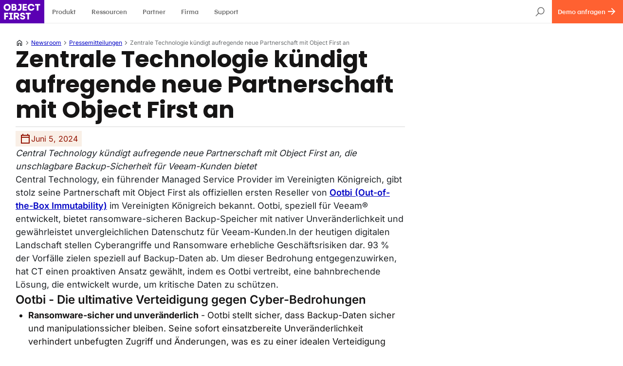

--- FILE ---
content_type: text/html;charset=utf-8
request_url: https://objectfirst.com/de/newsroom/press-releases/central-technology-announces-exciting-new-partnership-with-object-first/
body_size: 17788
content:
<!DOCTYPE html><html  lang="de"><head><meta charset="utf-8">
<meta name="viewport" content="width=device-width, initial-scale=1">
<title>Central Technology und Object First Partnerschaft</title>
<script src="https://www.googletagmanager.com/gtm.js?id=GTM-WT3GBH4" async data-hid="gtm-engine"></script>
<script src="/redesign/js/gtm-default-consent.js" data-hid="gtm-default-consent"></script>
<script src="https://cmp.osano.com/16CY2jU8Uv83w1BCJ/f3e6763e-8d22-4fa5-b465-db2200ea3d1c/osano.js" data-hid="osano"></script>
<link rel="stylesheet" href="/_nuxt/entry.uFio9gIB.css" crossorigin>
<link rel="stylesheet" href="/_nuxt/default.CsN_Fawa.css" crossorigin>
<link rel="stylesheet" href="/_nuxt/index.RqT7tZR_.css" crossorigin>
<link rel="stylesheet" href="/_nuxt/index.3FGyrHbF.css" crossorigin>
<link rel="stylesheet" href="/_nuxt/Wrapper.BYU9ZJSB.css" crossorigin>
<link rel="stylesheet" href="/_nuxt/index.C0_j4Fk0.css" crossorigin>
<link rel="stylesheet" href="/_nuxt/_slug_.DnpJfZbI.css" crossorigin>
<link rel="stylesheet" href="/_nuxt/AppTag.DxMHBl41.css" crossorigin>
<link rel="stylesheet" href="/_nuxt/useJsonLdBreadcrumbList.C1gnkZKx.css" crossorigin>
<link rel="modulepreload" as="script" crossorigin href="/_nuxt/BtrOz54j.js">
<link rel="modulepreload" as="script" crossorigin href="/_nuxt/CO6A9vcc.js">
<link rel="modulepreload" as="script" crossorigin href="/_nuxt/DIOkmFWi.js">
<link rel="modulepreload" as="script" crossorigin href="/_nuxt/DFrtIwnT.js">
<link rel="modulepreload" as="script" crossorigin href="/_nuxt/Ct7XiVj-.js">
<link rel="modulepreload" as="script" crossorigin href="/_nuxt/CHnza05H.js">
<link rel="modulepreload" as="script" crossorigin href="/_nuxt/CCm3UX_7.js">
<link rel="modulepreload" as="script" crossorigin href="/_nuxt/B2_v2w6k.js">
<link rel="modulepreload" as="script" crossorigin href="/_nuxt/D9Al2u2x.js">
<link rel="modulepreload" as="script" crossorigin href="/_nuxt/D2coYF7f.js">
<link rel="modulepreload" as="script" crossorigin href="/_nuxt/DZX9R1HD.js">
<link rel="modulepreload" as="script" crossorigin href="/_nuxt/CWd1YQuX.js">
<link rel="modulepreload" as="script" crossorigin href="/_nuxt/DR7-_oSw.js">
<link rel="prefetch" as="script" crossorigin href="/_nuxt/BeLI_fDG.js">
<link rel="prefetch" as="style" crossorigin href="/_nuxt/empty.T7Bg0LWj.css">
<link rel="prefetch" as="script" crossorigin href="/_nuxt/CCNPWz9r.js">
<link rel="prefetch" as="style" crossorigin href="/_nuxt/help.2OC7t_Dp.css">
<link rel="prefetch" as="style" crossorigin href="/_nuxt/NavItem.BOF3-r3H.css">
<link rel="prefetch" as="script" crossorigin href="/_nuxt/CkEO9GP9.js">
<link rel="prefetch" as="script" crossorigin href="/_nuxt/97eGMPSK.js">
<link rel="prefetch" as="script" crossorigin href="/_nuxt/Cd5BIgWn.js">
<link rel="prefetch" as="script" crossorigin href="/_nuxt/Ivf3F2cm.js">
<link rel="prefetch" as="script" crossorigin href="/_nuxt/BJu6IfHc.js">
<link rel="prefetch" as="script" crossorigin href="/_nuxt/CMxkd24R.js">
<link rel="prefetch" as="script" crossorigin href="/_nuxt/NSu9wQc4.js">
<link rel="prefetch" as="script" crossorigin href="/_nuxt/CFOIgjrc.js">
<link rel="prefetch" as="script" crossorigin href="/_nuxt/C8OnAgiS.js">
<link rel="prefetch" as="script" crossorigin href="/_nuxt/DRBU5TyR.js">
<link rel="prefetch" as="script" crossorigin href="/_nuxt/BaDwkNU_.js">
<link rel="prefetch" as="script" crossorigin href="/_nuxt/Bd0CJBrt.js">
<link rel="prefetch" as="script" crossorigin href="/_nuxt/Bd9PUiAD.js">
<link rel="prefetch" as="script" crossorigin href="/_nuxt/Dq0oODAk.js">
<link rel="prefetch" as="script" crossorigin href="/_nuxt/azDOtBfY.js">
<link rel="prefetch" as="script" crossorigin href="/_nuxt/BQe1lBG8.js">
<link rel="prefetch" as="script" crossorigin href="/_nuxt/CpEGjQoF.js">
<link rel="prefetch" as="script" crossorigin href="/_nuxt/CR_nq0pB.js">
<link rel="prefetch" as="script" crossorigin href="/_nuxt/DEGqMO8O.js">
<link rel="prefetch" as="script" crossorigin href="/_nuxt/CZrwHdr7.js">
<link rel="prefetch" as="script" crossorigin href="/_nuxt/DXq9W_Nb.js">
<link rel="prefetch" as="script" crossorigin href="/_nuxt/DitAcnKV.js">
<link rel="prefetch" as="script" crossorigin href="/_nuxt/ChIcS2RE.js">
<link rel="prefetch" as="script" crossorigin href="/_nuxt/Ceda8b9o.js">
<link rel="prefetch" as="script" crossorigin href="/_nuxt/DoWwYLte.js">
<link rel="prefetch" as="script" crossorigin href="/_nuxt/DInReKsr.js">
<link rel="prefetch" as="script" crossorigin href="/_nuxt/BnKrTWFd.js">
<link rel="prefetch" as="script" crossorigin href="/_nuxt/kxo5x1q8.js">
<link rel="prefetch" as="script" crossorigin href="/_nuxt/nVhdQDcQ.js">
<link rel="prefetch" as="script" crossorigin href="/_nuxt/CnO-fbVE.js">
<link rel="prefetch" as="script" crossorigin href="/_nuxt/BLMpJp6G.js">
<link rel="prefetch" as="script" crossorigin href="/_nuxt/DtcHylYp.js">
<link rel="prefetch" as="script" crossorigin href="/_nuxt/DzeDISez.js">
<link rel="prefetch" as="script" crossorigin href="/_nuxt/ydoypOnR.js">
<link rel="prefetch" as="script" crossorigin href="/_nuxt/C6t0__IQ.js">
<link rel="prefetch" as="script" crossorigin href="/_nuxt/D6DTa8BD.js">
<link rel="prefetch" as="script" crossorigin href="/_nuxt/DECMX5Br.js">
<link rel="prefetch" as="script" crossorigin href="/_nuxt/CsOkQFSo.js">
<link rel="prefetch" as="script" crossorigin href="/_nuxt/TBu7FYKu.js">
<link rel="prefetch" as="script" crossorigin href="/_nuxt/ifGoCItG.js">
<link rel="prefetch" as="script" crossorigin href="/_nuxt/ByPDjGiy.js">
<link rel="prefetch" as="script" crossorigin href="/_nuxt/BpYqVxfg.js">
<link rel="prefetch" as="script" crossorigin href="/_nuxt/B1G1k-Km.js">
<link rel="prefetch" as="script" crossorigin href="/_nuxt/xMlV9z3A.js">
<link rel="prefetch" as="script" crossorigin href="/_nuxt/MfV7URU4.js">
<link rel="prefetch" as="script" crossorigin href="/_nuxt/BhPm2Mpr.js">
<link rel="prefetch" as="script" crossorigin href="/_nuxt/CahYp42q.js">
<link rel="prefetch" as="script" crossorigin href="/_nuxt/DF5TkV9M.js">
<link rel="prefetch" as="script" crossorigin href="/_nuxt/BiMqZoCR.js">
<link rel="prefetch" as="script" crossorigin href="/_nuxt/x3_G0Oqe.js">
<link rel="prefetch" as="script" crossorigin href="/_nuxt/iJKFjit1.js">
<link rel="prefetch" as="script" crossorigin href="/_nuxt/AOztAYd6.js">
<link rel="prefetch" as="script" crossorigin href="/_nuxt/D9_awvEz.js">
<link rel="prefetch" as="script" crossorigin href="/_nuxt/8BAI6-4D.js">
<link rel="prefetch" as="script" crossorigin href="/_nuxt/D2w0W1gV.js">
<link rel="prefetch" as="script" crossorigin href="/_nuxt/B-gdwSUd.js">
<link rel="prefetch" as="script" crossorigin href="/_nuxt/CJeoNMqW.js">
<link rel="prefetch" as="script" crossorigin href="/_nuxt/DCo3KWyN.js">
<link rel="prefetch" as="script" crossorigin href="/_nuxt/CTiYP3U5.js">
<link rel="prefetch" as="script" crossorigin href="/_nuxt/BCjreNxR.js">
<link rel="prefetch" as="script" crossorigin href="/_nuxt/DCby7tEs.js">
<link rel="prefetch" as="script" crossorigin href="/_nuxt/qWxwWsh7.js">
<link rel="prefetch" as="script" crossorigin href="/_nuxt/NmLwNCih.js">
<link rel="prefetch" as="script" crossorigin href="/_nuxt/BEAlsDtx.js">
<link rel="prefetch" as="script" crossorigin href="/_nuxt/P0avM84h.js">
<link rel="prefetch" as="script" crossorigin href="/_nuxt/DssNK9y9.js">
<link rel="prefetch" as="script" crossorigin href="/_nuxt/BEA6edwj.js">
<link rel="prefetch" as="script" crossorigin href="/_nuxt/CwKuS-vH.js">
<link rel="prefetch" as="script" crossorigin href="/_nuxt/Bug-E5WP.js">
<link rel="prefetch" as="script" crossorigin href="/_nuxt/D1sUKElG.js">
<link rel="prefetch" as="script" crossorigin href="/_nuxt/C3fqrvQo.js">
<link rel="prefetch" as="script" crossorigin href="/_nuxt/DyreKQv7.js">
<link rel="prefetch" as="script" crossorigin href="/_nuxt/BH9iBaAs.js">
<link rel="prefetch" as="script" crossorigin href="/_nuxt/DtLndEXA.js">
<link rel="prefetch" as="script" crossorigin href="/_nuxt/BH9oMtfm.js">
<link rel="prefetch" as="script" crossorigin href="/_nuxt/DdZk0VPq.js">
<link rel="prefetch" as="script" crossorigin href="/_nuxt/BNQwdMFJ.js">
<link rel="prefetch" as="script" crossorigin href="/_nuxt/CH18cr52.js">
<link rel="prefetch" as="script" crossorigin href="/_nuxt/8w5Yu_Ns.js">
<link rel="prefetch" as="script" crossorigin href="/_nuxt/BC4N71wq.js">
<link rel="prefetch" as="script" crossorigin href="/_nuxt/gGXEQVa6.js">
<link rel="prefetch" as="script" crossorigin href="/_nuxt/DSYsj1ID.js">
<link rel="prefetch" as="script" crossorigin href="/_nuxt/DpZRCcv-.js">
<link rel="prefetch" as="script" crossorigin href="/_nuxt/BRK96ULT.js">
<link rel="prefetch" as="script" crossorigin href="/_nuxt/LIvNragx.js">
<link rel="prefetch" as="script" crossorigin href="/_nuxt/A9Kva6KT.js">
<link rel="prefetch" as="script" crossorigin href="/_nuxt/CpXNk8ih.js">
<link rel="prefetch" as="script" crossorigin href="/_nuxt/Dq4JjBfo.js">
<link rel="prefetch" as="script" crossorigin href="/_nuxt/BC732PJB.js">
<link rel="prefetch" as="script" crossorigin href="/_nuxt/DyEbJ11c.js">
<link rel="prefetch" as="script" crossorigin href="/_nuxt/DcKURywh.js">
<link rel="prefetch" as="script" crossorigin href="/_nuxt/DusztjQH.js">
<link rel="prefetch" as="script" crossorigin href="/_nuxt/C_gZRzzY.js">
<link rel="prefetch" as="script" crossorigin href="/_nuxt/DNWYpNc0.js">
<link rel="prefetch" as="script" crossorigin href="/_nuxt/CVAKR7fI.js">
<link rel="prefetch" as="script" crossorigin href="/_nuxt/BOLtSp61.js">
<link rel="prefetch" as="script" crossorigin href="/_nuxt/CEy3p3I_.js">
<link rel="prefetch" as="script" crossorigin href="/_nuxt/-yJXioUl.js">
<link rel="prefetch" as="script" crossorigin href="/_nuxt/CMQ4DsRl.js">
<link rel="prefetch" as="script" crossorigin href="/_nuxt/B7z01W4i.js">
<link rel="prefetch" as="script" crossorigin href="/_nuxt/DJYFClxy.js">
<link rel="prefetch" as="script" crossorigin href="/_nuxt/DmC5Fc99.js">
<link rel="prefetch" as="script" crossorigin href="/_nuxt/BXSDYESs.js">
<link rel="prefetch" as="script" crossorigin href="/_nuxt/DrsfAvEz.js">
<link rel="prefetch" as="script" crossorigin href="/_nuxt/DsFQVcOu.js">
<link rel="prefetch" as="script" crossorigin href="/_nuxt/DlKaE0WX.js">
<link rel="prefetch" as="script" crossorigin href="/_nuxt/BBdc7i_Y.js">
<link rel="prefetch" as="script" crossorigin href="/_nuxt/X5NKQ9U5.js">
<link rel="prefetch" as="script" crossorigin href="/_nuxt/Bndgq-9W.js">
<link rel="prefetch" as="script" crossorigin href="/_nuxt/CgsNwXQZ.js">
<link rel="prefetch" as="script" crossorigin href="/_nuxt/DlU9H9EB.js">
<link rel="prefetch" as="script" crossorigin href="/_nuxt/3G-y3dCF.js">
<link rel="prefetch" as="script" crossorigin href="/_nuxt/BfjMPqCw.js">
<link rel="prefetch" as="script" crossorigin href="/_nuxt/DOHnXNTb.js">
<link rel="prefetch" as="script" crossorigin href="/_nuxt/CQWpvLzp.js">
<link rel="prefetch" as="script" crossorigin href="/_nuxt/DaVHwR54.js">
<link rel="prefetch" as="script" crossorigin href="/_nuxt/DlfIJDE5.js">
<link rel="prefetch" as="script" crossorigin href="/_nuxt/BtwNq1EV.js">
<link rel="prefetch" as="script" crossorigin href="/_nuxt/xLsECgQD.js">
<link rel="prefetch" as="script" crossorigin href="/_nuxt/Cb-SQbgo.js">
<link rel="prefetch" as="script" crossorigin href="/_nuxt/DSwglLe_.js">
<link rel="prefetch" as="script" crossorigin href="/_nuxt/Kf-xlyBw.js">
<link rel="prefetch" as="script" crossorigin href="/_nuxt/B3tpIz8Q.js">
<link rel="prefetch" as="script" crossorigin href="/_nuxt/DBJumFE2.js">
<link rel="prefetch" as="script" crossorigin href="/_nuxt/CUncWFna.js">
<link rel="prefetch" as="script" crossorigin href="/_nuxt/BQjqb1xE.js">
<link rel="prefetch" as="script" crossorigin href="/_nuxt/BELXLzua.js">
<link rel="prefetch" as="script" crossorigin href="/_nuxt/Bs89Egyv.js">
<link rel="prefetch" as="script" crossorigin href="/_nuxt/BPiGjeyD.js">
<link rel="prefetch" as="script" crossorigin href="/_nuxt/DsMyi4_I.js">
<link rel="prefetch" as="script" crossorigin href="/_nuxt/FOyv4-HI.js">
<link rel="prefetch" as="script" crossorigin href="/_nuxt/krua-DON.js">
<link rel="prefetch" as="script" crossorigin href="/_nuxt/DvcgaCPh.js">
<link rel="prefetch" as="script" crossorigin href="/_nuxt/DbWJy0BJ.js">
<link rel="prefetch" as="script" crossorigin href="/_nuxt/C-s2IIPK.js">
<link rel="prefetch" as="script" crossorigin href="/_nuxt/DueNhJZB.js">
<link rel="prefetch" as="script" crossorigin href="/_nuxt/BaVk9lBJ.js">
<link rel="prefetch" as="script" crossorigin href="/_nuxt/kC80U6Lk.js">
<link rel="prefetch" as="script" crossorigin href="/_nuxt/C4hW_WJl.js">
<link rel="prefetch" as="script" crossorigin href="/_nuxt/CSKlwlDb.js">
<link rel="prefetch" as="script" crossorigin href="/_nuxt/DPD17-2y.js">
<link rel="prefetch" as="script" crossorigin href="/_nuxt/DEFSVb9K.js">
<link rel="prefetch" as="script" crossorigin href="/_nuxt/BtEYQo45.js">
<link rel="prefetch" as="script" crossorigin href="/_nuxt/4xIC73yG.js">
<link rel="prefetch" as="script" crossorigin href="/_nuxt/B1ZE5Rcg.js">
<link rel="prefetch" as="script" crossorigin href="/_nuxt/B-pODymf.js">
<link rel="prefetch" as="script" crossorigin href="/_nuxt/BJplBiR0.js">
<link rel="prefetch" as="script" crossorigin href="/_nuxt/BSuoD7wZ.js">
<link rel="prefetch" as="script" crossorigin href="/_nuxt/IMwcjs7s.js">
<link rel="prefetch" as="script" crossorigin href="/_nuxt/MrJ3p5nf.js">
<link rel="prefetch" as="script" crossorigin href="/_nuxt/9VZFZ8QD.js">
<link rel="prefetch" as="script" crossorigin href="/_nuxt/7bNLIKxl.js">
<link rel="prefetch" as="script" crossorigin href="/_nuxt/Cv9rQlTI.js">
<link rel="prefetch" as="script" crossorigin href="/_nuxt/DeX5tTHt.js">
<link rel="prefetch" as="script" crossorigin href="/_nuxt/Dy5bVO-R.js">
<link rel="prefetch" as="script" crossorigin href="/_nuxt/DpcYwn-h.js">
<link rel="prefetch" as="script" crossorigin href="/_nuxt/Dzd45RW9.js">
<link rel="prefetch" as="script" crossorigin href="/_nuxt/Iyi85X7l.js">
<link rel="prefetch" as="script" crossorigin href="/_nuxt/EYjcthlz.js">
<link rel="prefetch" as="script" crossorigin href="/_nuxt/zUL89X-U.js">
<link rel="prefetch" as="script" crossorigin href="/_nuxt/DoVU-3Tg.js">
<link rel="prefetch" as="script" crossorigin href="/_nuxt/a7kM1Hrx.js">
<link rel="prefetch" as="script" crossorigin href="/_nuxt/B5A0THTb.js">
<link rel="prefetch" as="script" crossorigin href="/_nuxt/BpyLBcF0.js">
<link rel="prefetch" as="script" crossorigin href="/_nuxt/CiphNkPW.js">
<link rel="prefetch" as="script" crossorigin href="/_nuxt/Dvvy7KGr.js">
<link rel="prefetch" as="script" crossorigin href="/_nuxt/Byp7H01g.js">
<link rel="prefetch" as="script" crossorigin href="/_nuxt/BHgm-smU.js">
<meta name="msapplication-square150x150logo" content="/mstile-150x150.png">
<meta name="facebook-domain-verification" content="vif7g6cq1x1plrg7wr39zjoxupakgy">
<link rel="icon" href="/favicon-96x96.png" sizes="96x96" type="image/png">
<link rel="icon" href="/favicon.svg" type="image/svg+xml">
<link rel="apple-touch-icon" href="/apple-touch-icon.png" sizes="180x180">
<link rel="canonical" href="https://objectfirst.com/de/newsroom/press-releases/central-technology-announces-exciting-new-partnership-with-object-first/">
<link rel="alternate" hreflang="x-default" href="https://objectfirst.com/newsroom/press-releases/central-technology-announces-exciting-new-partnership-with-object-first/">
<link rel="alternate" hreflang="en" href="https://objectfirst.com/newsroom/press-releases/central-technology-announces-exciting-new-partnership-with-object-first/">
<link rel="alternate" hreflang="de" href="https://objectfirst.com/de/newsroom/press-releases/central-technology-announces-exciting-new-partnership-with-object-first/">
<link rel="alternate" hreflang="fr" href="https://objectfirst.com/fr/newsroom/press-releases/central-technology-announces-exciting-new-partnership-with-object-first/">
<link rel="alternate" hreflang="es" href="https://objectfirst.com/es/newsroom/press-releases/central-technology-announces-exciting-new-partnership-with-object-first/">
<link rel="alternate" hreflang="it" href="https://objectfirst.com/it/newsroom/press-releases/central-technology-announces-exciting-new-partnership-with-object-first/">
<link rel="alternate" hreflang="pt" href="https://objectfirst.com/pt/newsroom/press-releases/central-technology-announces-exciting-new-partnership-with-object-first/">
<meta property="og:url" content="https://objectfirst.com/de/newsroom/press-releases/central-technology-announces-exciting-new-partnership-with-object-first/">
<script type="application/ld+json">{"@context":"https://schema.org","@type":"Organization","name":"Object First","url":"https://objectfirst.com/","logo":{"@type":"ImageObject","url":"https://objectfirst.com/logo.webp"},"sameAs":["https://x.com/object_first","https://www.linkedin.com/company/objectfirst","https://www.youtube.com/channel/UCIi-WYFWGZlseKlrrCTtYuA","https://www.youtube.com/playlist?list=PLiLPnCJUXvPNEfMB41uHtAl7stSdo281g","https://www.instagram.com/objectfirst_/"],"contactPoint":[{"@type":"ContactPoint","telephone":"+1 844 569-0653","contactType":"customer support","areaServed":"GLOBAL","availableLanguage":["English"]},{"@type":"ContactPoint","telephone":"+44 800 031-5303","contactType":"customer support","areaServed":"EMEA","availableLanguage":["English"]}]}</script>
<meta name="robots" content="index, follow">
<meta property="og:title" content="Central Technology und Object First Partnerschaft">
<meta name="description" content="Central Technology kündigt eine spannende neue Partnerschaft mit Object First an, die Veeam-Kunden eine unschlagbare Backup-Sicherheit bietet. Mehr erfahren >">
<meta property="og:description" content="Central Technology kündigt eine spannende neue Partnerschaft mit Object First an, die Veeam-Kunden eine unschlagbare Backup-Sicherheit bietet. Mehr erfahren >">
<script type="application/ld+json">{"@context":"https://schema.org","@type":"BreadcrumbList","itemListElement":[{"@type":"ListItem","name":"Startseite","item":"https://objectfirst.com/de/","position":1},{"@type":"ListItem","name":"Newsroom","item":"https://objectfirst.com/de/newsroom/","position":2},{"@type":"ListItem","name":"Pressemitteilungen","item":"https://objectfirst.com/de/newsroom/press-releases/","position":3},{"@type":"ListItem","name":"Zentrale Technologie kündigt aufregende neue Partnerschaft mit Object First an","position":4}]}</script>
<script type="application/ld+json">{"@context":"https://schema.org","@type":"NewsArticle","headline":"Zentrale Technologie kündigt aufregende neue Partnerschaft mit Object First an","description":"Central Technology kündigt eine spannende neue Partnerschaft mit Object First an, die Veeam-Kunden eine unschlagbare Backup-Sicherheit bietet. Mehr erfahren >","datePublished":"2024-06-05 19:22:14","dateModified":"2024-08-21 13:58:41","inLanguage":"de","articleSection":"Mitteilungen an die Presse","author":{"@type":"Organization","name":"Object First","url":"https://objectfirst.com/de/"},"publisher":{"@type":"Organization","name":"Object First","url":"https://objectfirst.com/","logo":{"@type":"ImageObject","url":"https://objectfirst.com/logo.webp"}}}</script>
<script type="module" src="/_nuxt/BtrOz54j.js" crossorigin></script></head><body><div id="__nuxt"><!--[--><noscript data-v-77fb405e><iframe src="https://www.googletagmanager.com/ns.html?id=GTM-WT3GBH4" height="0" width="0" style="display:none;visibility:hidden;" data-v-77fb405e></iframe></noscript><!--[--><div data-layout-name="default"><div id="wrapper-header"><div class="" id="wrapper-banner"><div data-component-name="TheTopBanner" data-allow-mismatch data-v-16ad1f48><div class="left" data-v-16ad1f48></div><div class="inner-wrapper" data-v-16ad1f48><span class="orange filled small" data-component-name="AppBadge" data-v-16ad1f48 data-v-d7845a9b><!--[-->NEU<!--]--></span><p data-v-16ad1f48></p><a class="light" data-component-name="Button.Card" target="_blank" fill="none" data-v-16ad1f48 data-v-6e71c01d><!--[--><!--]--><svg width="20" height="20" viewBox="0 0 20 20" fill="none" stroke="white" xmlns="http://www.w3.org/2000/svg" data-v-6e71c01d><path d="M10.3069 14.9998L15.8332 9.58317L10.3069 4.1665M15.8332 9.59816H4.1665" stroke="inherit" stroke-width="1.5" stroke-linejoin="round"></path></svg></a></div><button class="large none purple" data-component-name="Button.Regular" aria-label="Hide banner" data-v-16ad1f48 data-v-86c7e973><!----><svg width="20" height="20" viewBox="0 0 20 20" fill="none" xmlns="http://www.w3.org/2000/svg" stroke="inherit" data-v-86c7e973><path d="M6.94406 6.94427L9.99962 9.99983L13.0552 13.0554M13.0552 6.94427L6.94406 13.0554" stroke="inherit" stroke-width="1.5" stroke-linecap="round" stroke-linejoin="round"></path><circle cx="10" cy="9.99998" r="8.41667" stroke="inherit" stroke-width="1.5"></circle></svg></button></div></div><header data-component-name="TheHeader" data-v-9864e9cc><div class="wrapper" data-v-9864e9cc><div class="left" data-v-9864e9cc><a href="/de/" class="header" aria-label="Object First Logo" data-component-name="Logo.ObjectFirst" data-v-9864e9cc data-v-fd2a6728><svg width="484" height="255" viewBox="0 0 484 255" fill="none" xmlns="http://www.w3.org/2000/svg" class="primary purple" data-v-fd2a6728><path d="M484 0H0V255H484V0Z" fill="#5B00B3"></path><path d="M340.665 100.31C329.365 100.31 321.161 91.5907 321.161 79.587C321.161 67.5832 329.365 58.8636 340.665 58.8636C348.508 58.8636 355.153 63.0309 358.204 69.7802H376.556C372.555 52.7711 358.452 41.8545 340.236 41.8545C318.539 41.8545 302.786 57.7311 302.786 79.6096C302.786 101.488 318.539 117.365 340.236 117.365C358.498 117.365 372.646 106.403 376.669 89.3258H358.317C355.198 96.1431 348.508 100.356 340.688 100.356L340.665 100.31Z" fill="white"></path><path d="M77.9285 41.8318C55.6665 41.8318 39.5068 57.7084 39.5068 79.5869C39.5068 101.465 55.6665 117.342 77.9285 117.342C100.19 117.342 116.237 101.465 116.237 79.5869C116.237 57.7084 100.123 41.8318 77.9285 41.8318ZM77.9285 100.31C66.3116 100.31 57.8814 91.5906 57.8814 79.5869C57.8814 67.5832 66.3116 58.8635 77.9285 58.8635C89.5454 58.8635 97.8626 67.5832 97.8626 79.5869C97.8626 91.5906 89.4776 100.31 77.9285 100.31Z" fill="white"></path><path d="M172.943 78.4998L171.564 77.6618L172.83 76.6426C176.966 73.2906 179.362 68.1041 179.362 62.4193C179.362 50.9139 170.841 43.2134 158.162 43.2134H126.792V115.915H158.682C173.056 115.915 182.345 107.92 182.345 95.5315C182.345 88.4199 178.842 82.0556 172.943 78.4998ZM143.652 57.4593H154.93C159.721 57.4593 162.569 60.1545 162.569 64.7068C162.569 69.2592 159.721 71.7279 154.93 71.7279H143.652V57.4593ZM156.964 100.944H143.652V85.1811H156.964C161.756 85.1811 164.716 88.1934 164.716 93.0628C164.716 97.9322 161.665 100.944 156.964 100.944Z" fill="white"></path><path d="M235.638 86.4268V43.2134H201.872V59.2712H217.693V84.932C217.693 95.2144 212.495 100.197 201.804 100.197C199.364 100.197 196.674 100.016 193.646 99.6082V116.074C197.714 116.685 201.646 116.98 205.33 116.98C225.716 116.98 235.616 106.992 235.616 86.4041L235.638 86.4268Z" fill="white"></path><path d="M293.632 100.31H264.545V87.0156H291.372V72.0223H264.545V58.5238H293.632V43.2134H246.939V115.915H293.632V100.31Z" fill="white"></path><path d="M383.154 43.2134V59.3844H401.958V115.915H419.903V59.3844H438.595V43.2134H383.154Z" fill="white"></path><path d="M45.5187 211.9H63.3283V186.307H88.0312V170.453H63.3283V155.142H90.3817V139.198H45.5187V211.9Z" fill="white"></path><path d="M100 155.165H110.894V196H100V211.945H139.733V196H128.839V155.165H139.733V139.243H100V155.165Z" fill="white"></path><path d="M250.215 168.029C241.288 166.603 236.768 164.995 236.768 160.17C236.768 155.845 240.293 153.353 246.441 153.353C252.023 153.353 255.617 155.731 256.679 160.102H273.969C272.455 146.468 262.103 138.065 246.667 138.065C230.01 138.065 219.275 146.944 219.275 160.714C219.275 172.922 226.868 179.558 243.864 182.185C252.136 183.521 257.628 185.469 257.628 190.701C257.628 194.891 253.673 197.518 247.3 197.518C239.254 197.518 236.677 193.6 236.044 189.908H218.461C219.636 204.63 230.078 213.032 247.3 213.032C264.522 213.032 275.461 204.222 275.461 190.066C275.461 177.7 267.211 170.498 250.238 168.052L250.215 168.029Z" fill="white"></path><path d="M280.275 155.392H299.079V211.945H317.025V155.392H335.716V139.243H280.275V155.392Z" fill="white"></path><path fill-rule="evenodd" clip-rule="evenodd" d="M187.498 139.243C199.951 139.243 209.331 148.936 209.331 161.801C209.331 179.331 196.109 183.747 195.544 183.928L194.12 184.382L194.098 184.404L212.585 212.012H192.063L174.525 185.378H167.271V212.012H150.455V139.243H187.498ZM167.293 153.489V171.087H184.176C189.487 171.087 193.216 167.418 193.216 162.3C193.216 157.181 189.464 153.489 184.312 153.489H167.293Z" fill="white"></path></svg></a><div class="menu-wrapper" data-v-9864e9cc><nav data-component-name="Menu.Desktop" data-v-9864e9cc data-v-345e6989><ul data-v-345e6989><!--[--><li data-v-345e6989><button class="unfocused" data-component-name="Menu.DesktopItem" data-v-345e6989 data-v-6e304e73><span data-v-6e304e73><!--[-->Produkt<!--]--></span></button></li><li data-v-345e6989><button class="unfocused" data-component-name="Menu.DesktopItem" data-v-345e6989 data-v-6e304e73><span data-v-6e304e73><!--[-->Ressourcen<!--]--></span></button></li><li data-v-345e6989><button class="unfocused" data-component-name="Menu.DesktopItem" data-v-345e6989 data-v-6e304e73><span data-v-6e304e73><!--[-->Partner<!--]--></span></button></li><li data-v-345e6989><button class="unfocused" data-component-name="Menu.DesktopItem" data-v-345e6989 data-v-6e304e73><span data-v-6e304e73><!--[-->Firma<!--]--></span></button></li><li data-v-345e6989><button class="unfocused" data-component-name="Menu.DesktopItem" data-v-345e6989 data-v-6e304e73><span data-v-6e304e73><!--[-->Support<!--]--></span></button></li><!--]--></ul></nav><!----></div></div><div class="right" data-v-9864e9cc><button class="medium none black search-button" data-component-name="Button.Regular" aria-label="Suche anzeigen" data-v-9864e9cc data-v-86c7e973><!----><svg width="24" height="24" viewBox="0 0 24 24" fill="none" xmlns="http://www.w3.org/2000/svg" stroke="inherit" data-v-86c7e973><path d="M3.2915 20.6458L8.83734 14.8478M6.95817 10.1041C6.95817 13.809 9.831 16.8124 13.3748 16.8124C16.9187 16.8124 19.7915 13.809 19.7915 10.1041C19.7915 6.39917 16.9187 3.39575 13.3748 3.39575C9.831 3.39575 6.95817 6.39917 6.95817 10.1041Z" stroke="#666666" stroke-width="1.5" stroke-linecap="round" stroke-linejoin="round"></path></svg></button><a href="/de/request-live-demo/" class="medium solid orange request-demo-button" data-component-name="Button.Regular" data-v-9864e9cc data-v-86c7e973><span data-v-86c7e973><!--[-->Demo anfragen<!--]--></span><svg width="20" height="20" viewBox="0 0 20 20" fill="none" stroke="inherit" xmlns="http://www.w3.org/2000/svg" data-v-86c7e973><path d="M10.3069 14.9998L15.8332 9.58317L10.3069 4.1665M15.8332 9.59816H4.1665" stroke="inherit" stroke-width="1.5" stroke-linejoin="round"></path></svg></a><button aria-label="Hauptmenü öffnen" data-component-name="Button.Burger" data-v-9864e9cc data-v-3f3a9e36><span class="container" data-v-3f3a9e36><span class="line" data-v-3f3a9e36></span><span class="line" data-v-3f3a9e36></span><span class="line" data-v-3f3a9e36></span></span></button></div></div></header></div><main><!--[--><div data-page-name="press-release" data-v-a57808a9><div class="wrapper" data-v-a57808a9><div class="content" data-v-a57808a9><ul class="light" data-component-name="AppBreadcrumbs" data-v-a57808a9 data-v-de2b6d56><li data-v-de2b6d56><a href="/de/" class="" data-v-de2b6d56><svg width="16" height="16" viewBox="0 0 16 16" fill="#D2D2D6" xmlns="http://www.w3.org/2000/svg" data-v-de2b6d56><path fill="inherit" d="M2.66669 14V6L8.00002 2L13.3334 6V14H9.33335V9.33333H6.66669V14H2.66669ZM4.00002 12.6667H5.33335V8H10.6667V12.6667H12V6.66667L8.00002 3.66667L4.00002 6.66667V12.6667Z"></path></svg></a></li><!--[--><!--[--><li data-v-de2b6d56><svg xmlns="http://www.w3.org/2000/svg" width="24" height="24" viewBox="0 0 24 24" fill="#212529" data-v-de2b6d56><path d="M9.7002 6L15.7002 12L9.7002 18L8.3002 16.6L12.9002 12L8.3002 7.4L9.7002 6Z" fill="inherit"></path></svg></li><li class="nowrap" data-v-de2b6d56><a href="/de/newsroom/" class="" data-v-de2b6d56>Newsroom</a></li><!--]--><!--[--><li data-v-de2b6d56><svg xmlns="http://www.w3.org/2000/svg" width="24" height="24" viewBox="0 0 24 24" fill="#212529" data-v-de2b6d56><path d="M9.7002 6L15.7002 12L9.7002 18L8.3002 16.6L12.9002 12L8.3002 7.4L9.7002 6Z" fill="inherit"></path></svg></li><li class="nowrap" data-v-de2b6d56><a href="/de/newsroom/press-releases/" class="" data-v-de2b6d56>Pressemitteilungen</a></li><!--]--><!--[--><li data-v-de2b6d56><svg xmlns="http://www.w3.org/2000/svg" width="24" height="24" viewBox="0 0 24 24" fill="#212529" data-v-de2b6d56><path d="M9.7002 6L15.7002 12L9.7002 18L8.3002 16.6L12.9002 12L8.3002 7.4L9.7002 6Z" fill="inherit"></path></svg></li><li class="nowrap" data-v-de2b6d56><span data-v-de2b6d56>Zentrale Technologie kündigt aufregende neue Partnerschaft mit Object First an</span></li><!--]--><!--]--></ul><h1 class="title" data-v-a57808a9>Zentrale Technologie kündigt aufregende neue Partnerschaft mit Object First an</h1><!----><hr data-v-a57808a9><div class="tags" data-v-a57808a9><!----><span data-component-name="AppTag" class="published-at" data-v-a57808a9 data-v-6f178899><span class="primary" data-v-6f178899><!--[--><svg width="24" height="24" viewBox="0 0 24 24" fill="white" xmlns="http://www.w3.org/2000/svg" data-v-a57808a9><path fill="inherit" d="M3 21.9999V3.99988H6V1.99988H8V3.99988H16V1.99988H18V3.99988H21V21.9999H3ZM5 19.9999H19V9.99988H5V19.9999ZM5 7.99988H19V5.99988H5V7.99988Z"></path></svg><time datetime="2024-06-05 19:22:14" pubdate data-v-a57808a9>June 5, 2024</time><!--]--></span></span></div><div class="markup" data-v-a57808a9><p><i>Central Technology kündigt aufregende neue Partnerschaft mit Object First an, die unschlagbare Backup-Sicherheit für Veeam-Kunden bietet</i></p><p>Central Technology, ein führender Managed Service Provider im Vereinigten Königreich, gibt stolz seine Partnerschaft mit Object First als offiziellen ersten Reseller von <a href="https://objectfirst.com/de/object-storage/" target="_blank" rel="noopener noreferrer">Ootbi (Out-of-the-Box Immutability)</a> im Vereinigten Königreich bekannt. Ootbi, speziell für Veeam® entwickelt, bietet ransomware-sicheren Backup-Speicher mit nativer Unveränderlichkeit und gewährleistet unvergleichlichen Datenschutz für Veeam-Kunden.<br>In der heutigen digitalen Landschaft stellen Cyberangriffe und Ransomware erhebliche Geschäftsrisiken dar. 93 % der Vorfälle zielen speziell auf Backup-Daten ab. Um dieser Bedrohung entgegenzuwirken, hat CT einen proaktiven Ansatz gewählt, indem es Ootbi vertreibt, eine bahnbrechende Lösung, die entwickelt wurde, um kritische Daten zu schützen.</p><h2 id="84dca150-0463-42d9-915d-da96db1dc789">Ootbi - Die ultimative Verteidigung gegen Cyber-Bedrohungen</h2><ul><li><strong>Ransomware-sicher und unveränderlich</strong> - Ootbi stellt sicher, dass Backup-Daten sicher und manipulationssicher bleiben. Seine sofort einsatzbereite Unveränderlichkeit verhindert unbefugten Zugriff und Änderungen, was es zu einer idealen Verteidigung gegen Ransomware-Angriffe macht.</li><li><strong>Zero Trust-Implementierung</strong> - Basierend auf Zero-Trust-Datenresilienz-Prinzipien bietet Ootbi Veeam-Kunden Sicherheit. Mit null Zugriff auf Root und Segmentierung vom Veeam-Server aus schafft es widerstandsfähige Sicherheitszonen und gewährleistet die Wiederherstellung, selbst wenn die Backup-Software kompromittiert wurde.</li><li><strong>Nahtlose Integration mit Veeam</strong> - Ootbi integriert sich nahtlos mit Veeam Backup und Replication 12 und SOSAPI. Diese native Unterstützung optimiert die Bereitstellung und gewährleistet eine optimale Leistung.</li><li><strong>Schnelles Backup und Wiederherstellung</strong> - Mit Backup-Übertragungsgeschwindigkeiten von über 4GB/s und Veeam Instant Recovery-Unterstützung für bis zu 80 VMs gleichzeitig bietet Ootbi zuverlässige und effiziente Backup- und Wiederherstellungsfähigkeiten.</li></ul><p>Ian Snow, CEO von Central Technology, betont die Bedeutung von Ootbi: „Wir sehen das Ootbi-Gerät als die perfekte Ergänzung zu unseren cloudbasierten Backup-Diensten. Unsere Kunden wünschen sich robuste Sicherheitsmaßnahmen für Backup-Daten, und diese Lösung ist sicher, einfach, leistungsstark und passt perfekt zu unserem Engagement, die besten Lösungen für unsere Kunden bereitzustellen.“</p><p>Mark Haddleton, EMEA Channels Sales Director bei Object First, äußert sich zur Partnerschaft mit CT: „Als Unternehmen, das kürzlich den Preis für den Backup-Partner des Jahres für Microsoft 365 gewonnen hat und den Platin-Status bei Veeam hält, ist Central Technology die ideale Wahl, um Ootbi auf dem britischen Markt einzuführen. Gemeinsam wollen wir die Sicherheit für Unternehmen verbessern.“</p><p>Für weitere Informationen wenden Sie sich bitte an Lauren Mason, Digital Marketing Executive bei Central Technology - <a href="/cdn-cgi/l/email-protection#7f131e0a0d1a1151121e0c10113f1c0b511c10510a14"><span class="__cf_email__" data-cfemail="7a161b0f081f1454171b0915143a190e541915540f11">[email&#160;protected]</span></a> und wenn Sie eine Demo für Ootbi anfordern möchten, kontaktieren Sie bitte den Vertriebsleiter von Central Technology, Matt Atkinson, unter <a href="/cdn-cgi/l/email-protection#94f9f5e0e0baf5e0fffdfae7fbfad4f7e0baf7fbbae1ff"><span class="__cf_email__" data-cfemail="f994988d8dd7988d9290978a9697b99a8dd79a96d78c92">[email&#160;protected]</span></a>&nbsp;</p></div></div><section data-component-name="AboutObjectFirst" data-v-a57808a9 data-v-aad7de4d><div class="left" data-v-aad7de4d><h3 class="title" data-v-aad7de4d>Über Object First</h3><p class="description" data-v-aad7de4d>Object First macht Veeam Kunden einfach widerstandsfähig gegen das Risiko von Cyberbedrohungen. Unser On-Premises-Backup-Speicher ist absolut unveränderlich und bietet den ultimativen Schutz gegen Ransomware für jedes Unternehmen. Sicher, einfach und leistungsstark, ist Object First der beste Speicher für Veeam. Um mehr zu erfahren, besuchen Sie <!--[--><a href="/de/" rel="noopener noreferrer" target="_blank" data-v-aad7de4d> www.objectfirst.com </a><!--]-->, folgen Sie unserem <!--[--><a href="/de/blog/" rel="noopener noreferrer" target="_blank" class="lowercase" data-v-aad7de4d>Blog</a><!--]--> und verbinden Sie sich mit uns auf <!--[--><a href="https://www.linkedin.com/company/objectfirst" rel="noopener noreferrer" target="_blank" data-v-aad7de4d> LinkedIn </a><!--]--> und <!--[--><a href="https://www.instagram.com/objectfirst_/" rel="noopener noreferrer" target="_blank" data-v-aad7de4d> Instagram </a><!--]-->.</p></div><div class="right" data-v-aad7de4d><strong class="title" data-v-aad7de4d>Object First</strong><ul class="social-links" data-v-aad7de4d><!--[--><li class="social-link" data-v-aad7de4d><a href="https://www.linkedin.com/company/objectfirst" rel="noopener noreferrer" target="_blank" data-v-aad7de4d><svg width="24" height="24" viewBox="0 0 24 24" fill="white" xmlns="http://www.w3.org/2000/svg" data-v-aad7de4d><path d="M18.3352 18.339H15.6697V14.1622C15.6697 13.1662 15.6495 11.8845 14.2807 11.8845C12.891 11.8845 12.6787 12.9683 12.6787 14.0887V18.339H10.0132V9.75H12.5737V10.9207H12.6082C12.966 10.2457 13.836 9.53325 15.1357 9.53325C17.8365 9.53325 18.336 11.3108 18.336 13.6245L18.3352 18.339ZM7.00275 8.57475C6.14475 8.57475 5.4555 7.88025 5.4555 7.026C5.4555 6.1725 6.1455 5.47875 7.00275 5.47875C7.85775 5.47875 8.55075 6.1725 8.55075 7.026C8.55075 7.88025 7.857 8.57475 7.00275 8.57475ZM8.33925 18.339H5.66625V9.75H8.33925V18.339ZM19.6687 3H4.32825C3.594 3 3 3.5805 3 4.29675V19.7033C3 20.4202 3.594 21 4.32825 21H19.6665C20.4 21 21 20.4202 21 19.7033V4.29675C21 3.5805 20.4 3 19.6665 3H19.6687Z" fill="inherit"></path></svg></a></li><li class="social-link" data-v-aad7de4d><a href="https://www.instagram.com/objectfirst_/" rel="noopener noreferrer" target="_blank" data-v-aad7de4d><svg width="24" height="24" viewBox="0 0 24 24" fill="white" xmlns="http://www.w3.org/2000/svg" data-v-aad7de4d><path fill="inherit" d="M13.0281 2.00073C14.1535 2.00259 14.7238 2.00855 15.2166 2.02322L15.4107 2.02956C15.6349 2.03753 15.8561 2.04753 16.1228 2.06003C17.1869 2.1092 17.9128 2.27753 18.5503 2.52503C19.2094 2.7792 19.7661 3.12253 20.3219 3.67837C20.8769 4.2342 21.2203 4.79253 21.4753 5.45003C21.7219 6.0867 21.8903 6.81337 21.9403 7.87753C21.9522 8.1442 21.9618 8.3654 21.9697 8.58964L21.976 8.78373C21.9906 9.27647 21.9973 9.84686 21.9994 10.9723L22.0002 11.7179C22.0003 11.809 22.0003 11.903 22.0003 12L22.0002 12.2821L21.9996 13.0278C21.9977 14.1532 21.9918 14.7236 21.9771 15.2163L21.9707 15.4104C21.9628 15.6347 21.9528 15.8559 21.9403 16.1225C21.8911 17.1867 21.7219 17.9125 21.4753 18.55C21.2211 19.2092 20.8769 19.7659 20.3219 20.3217C19.7661 20.8767 19.2069 21.22 18.5503 21.475C17.9128 21.7217 17.1869 21.89 16.1228 21.94C15.8561 21.9519 15.6349 21.9616 15.4107 21.9694L15.2166 21.9757C14.7238 21.9904 14.1535 21.997 13.0281 21.9992L12.2824 22C12.1913 22 12.0973 22 12.0003 22H11.7182L10.9725 21.9993C9.8471 21.9975 9.27672 21.9915 8.78397 21.9768L8.58989 21.9705C8.36564 21.9625 8.14444 21.9525 7.87778 21.94C6.81361 21.8909 6.08861 21.7217 5.45028 21.475C4.79194 21.2209 4.23444 20.8767 3.67861 20.3217C3.12278 19.7659 2.78028 19.2067 2.52528 18.55C2.27778 17.9125 2.11028 17.1867 2.06028 16.1225C2.0484 15.8559 2.03871 15.6347 2.03086 15.4104L2.02457 15.2163C2.00994 14.7236 2.00327 14.1532 2.00111 13.0278L2.00098 10.9723C2.00284 9.84686 2.00879 9.27647 2.02346 8.78373L2.02981 8.58964C2.03778 8.3654 2.04778 8.1442 2.06028 7.87753C2.10944 6.81253 2.27778 6.08753 2.52528 5.45003C2.77944 4.7917 3.12278 4.2342 3.67861 3.67837C4.23444 3.12253 4.79278 2.78003 5.45028 2.52503C6.08778 2.27753 6.81278 2.11003 7.87778 2.06003C8.14444 2.04816 8.36564 2.03847 8.58989 2.03062L8.78397 2.02433C9.27672 2.00969 9.8471 2.00302 10.9725 2.00086L13.0281 2.00073ZM12.0003 7.00003C9.23738 7.00003 7.00028 9.23956 7.00028 12C7.00028 14.7629 9.23981 17 12.0003 17C14.7632 17 17.0003 14.7605 17.0003 12C17.0003 9.23713 14.7607 7.00003 12.0003 7.00003ZM12.0003 9.00003C13.6572 9.00003 15.0003 10.3427 15.0003 12C15.0003 13.6569 13.6576 15 12.0003 15C10.3434 15 9.00028 13.6574 9.00028 12C9.00028 10.3431 10.3429 9.00003 12.0003 9.00003ZM17.2503 5.50003C16.561 5.50003 16.0003 6.05994 16.0003 6.74918C16.0003 7.43843 16.5602 7.9992 17.2503 7.9992C17.9395 7.9992 18.5003 7.4393 18.5003 6.74918C18.5003 6.05994 17.9386 5.49917 17.2503 5.50003Z"></path></svg></a></li><li class="social-link" data-v-aad7de4d><a href="https://www.youtube.com/channel/UCIi-WYFWGZlseKlrrCTtYuA" rel="noopener noreferrer" target="_blank" data-v-aad7de4d><svg width="24" height="24" viewBox="0 0 24 24" fill="white" xmlns="http://www.w3.org/2000/svg" data-v-aad7de4d><path fill="inherit" d="M12.2439 4C12.778 4.00294 14.1143 4.01586 15.5341 4.07273L16.0375 4.09468C17.467 4.16236 18.8953 4.27798 19.6037 4.4755C20.5486 4.74095 21.2913 5.5155 21.5423 6.49732C21.942 8.05641 21.992 11.0994 21.9982 11.8358L21.9991 11.9884V11.9991C21.9991 11.9991 21.9991 12.0028 21.9991 12.0099L21.9982 12.1625C21.992 12.8989 21.942 15.9419 21.5423 17.501C21.2878 18.4864 20.5451 19.261 19.6037 19.5228C18.8953 19.7203 17.467 19.8359 16.0375 19.9036L15.5341 19.9255C14.1143 19.9824 12.778 19.9953 12.2439 19.9983L12.0095 19.9991H11.9991C11.9991 19.9991 11.9956 19.9991 11.9887 19.9991L11.7545 19.9983C10.6241 19.9921 5.89772 19.941 4.39451 19.5228C3.4496 19.2573 2.70692 18.4828 2.45587 17.501C2.0562 15.9419 2.00624 12.8989 2 12.1625V11.8358C2.00624 11.0994 2.0562 8.05641 2.45587 6.49732C2.7104 5.51186 3.45308 4.73732 4.39451 4.4755C5.89772 4.05723 10.6241 4.00622 11.7545 4H12.2439ZM9.99911 8.49914V15.4991L15.9991 11.9991L9.99911 8.49914Z"></path></svg></a></li><!--]--></ul></div></section></div></div><!--]--></main><footer data-component-name="TheFooter" data-v-f0af3c08><div class="wrapper" data-v-f0af3c08><div class="top" data-v-f0af3c08><h5 data-v-f0af3c08>Simply Resilient</h5></div><div class="main" data-v-f0af3c08><ul class="columns" data-v-f0af3c08><!--[--><li class="column column-1" data-v-f0af3c08><ul class="nav-list" data-v-f0af3c08><!--[--><li class="nav-item" data-v-f0af3c08><strong data-v-f0af3c08>Produkt</strong><ul class="sub-list" data-v-f0af3c08><!--[--><li class="sub-item" data-v-f0af3c08><a href="/de/object-storage/" class="small" data-component-name="NavItem" variant="reversed" data-v-f0af3c08 data-v-4ebf244c><!--[-->Overview<!--]--></a></li><li class="sub-item" data-v-f0af3c08><a href="/de/capex-consumption-acquisition-models-ootbi/" class="small" data-component-name="NavItem" variant="reversed" data-v-f0af3c08 data-v-4ebf244c><!--[-->Consumption-Modell<!--]--></a></li><li class="sub-item" data-v-f0af3c08><a href="/de/fleetmanager/" class="small" data-component-name="NavItem" variant="reversed" data-v-f0af3c08 data-v-4ebf244c><!--[-->BETA Fleet Manager<!--]--></a></li><!--]--></ul></li><!--]--></ul></li><li class="column column-2" data-v-f0af3c08><ul class="nav-list" data-v-f0af3c08><!--[--><li class="nav-item" data-v-f0af3c08><strong data-v-f0af3c08>Firma</strong><ul class="sub-list" data-v-f0af3c08><!--[--><li class="sub-item" data-v-f0af3c08><a href="/de/about/" class="small" data-component-name="NavItem" variant="reversed" data-v-f0af3c08 data-v-4ebf244c><!--[-->Über Object First<!--]--></a></li><li class="sub-item" data-v-f0af3c08><a href="/de/careers/" class="small" data-component-name="NavItem" variant="reversed" data-v-f0af3c08 data-v-4ebf244c><!--[-->Jobs<!--]--></a></li><li class="sub-item" data-v-f0af3c08><a href="/de/aces-program/" class="small" data-component-name="NavItem" variant="reversed" data-v-f0af3c08 data-v-4ebf244c><!--[-->Aces-Community<!--]--></a></li><li class="sub-item" data-v-f0af3c08><a href="/de/newsroom/in-the-news/" class="small" data-component-name="NavItem" variant="reversed" data-v-f0af3c08 data-v-4ebf244c><!--[-->Neuigkeiten<!--]--></a></li><li class="sub-item" data-v-f0af3c08><a href="/de/blog/" class="small" data-component-name="NavItem" variant="reversed" data-v-f0af3c08 data-v-4ebf244c><!--[-->Blog<!--]--></a></li><li class="sub-item" data-v-f0af3c08><a href="/de/newsroom/media-kit/" class="small" data-component-name="NavItem" variant="reversed" data-v-f0af3c08 data-v-4ebf244c><!--[-->Medien-Kit<!--]--></a></li><!--]--></ul></li><!--]--></ul></li><li class="column column-3" data-v-f0af3c08><ul class="nav-list" data-v-f0af3c08><!--[--><li class="nav-item" data-v-f0af3c08><strong data-v-f0af3c08>Ressourcen</strong><ul class="sub-list" data-v-f0af3c08><!--[--><li class="sub-item" data-v-f0af3c08><a href="/de/resources/white-papers/" class="small" data-component-name="NavItem" variant="reversed" data-v-f0af3c08 data-v-4ebf244c><!--[-->Whitepapers<!--]--></a></li><li class="sub-item" data-v-f0af3c08><a href="/de/resources/technical-papers/" class="small" data-component-name="NavItem" variant="reversed" data-v-f0af3c08 data-v-4ebf244c><!--[-->Data Sheets<!--]--></a></li><li class="sub-item" data-v-f0af3c08><a href="/de/resources/analyst-reports/" class="small" data-component-name="NavItem" variant="reversed" data-v-f0af3c08 data-v-4ebf244c><!--[-->Analysis Reports<!--]--></a></li><li class="sub-item" data-v-f0af3c08><a href="/de/resources/case-studies/" class="small" data-component-name="NavItem" variant="reversed" data-v-f0af3c08 data-v-4ebf244c><!--[-->Fallstudien<!--]--></a></li><!--]--></ul></li><!--]--></ul></li><li class="column column-4" data-v-f0af3c08><ul class="nav-list" data-v-f0af3c08><!--[--><li class="nav-item" data-v-f0af3c08><strong data-v-f0af3c08>Partner</strong><ul class="sub-list" data-v-f0af3c08><!--[--><li class="sub-item" data-v-f0af3c08><a href="/de/partners/" class="small" data-component-name="NavItem" variant="reversed" data-v-f0af3c08 data-v-4ebf244c><!--[-->Partner werden<!--]--></a></li><li class="sub-item" data-v-f0af3c08><a href="https://partners.objectfirst.com/" rel="noopener noreferrer" target="_blank" class="small" data-component-name="NavItem" variant="reversed" data-v-f0af3c08 data-v-4ebf244c><!--[-->Partner Portal Login<!--]--></a></li><li class="sub-item" data-v-f0af3c08><a href="/de/find-a-partner/" class="small" data-component-name="NavItem" variant="reversed" data-v-f0af3c08 data-v-4ebf244c><!--[-->Partner finden<!--]--></a></li><li class="sub-item" data-v-f0af3c08><a href="/de/alliances-and-distributors/" class="small" data-component-name="NavItem" variant="reversed" data-v-f0af3c08 data-v-4ebf244c><!--[-->Allianzen &amp; Distributoren<!--]--></a></li><!--]--></ul></li><!--]--></ul></li><li class="column column-5" data-v-f0af3c08><ul class="nav-list" data-v-f0af3c08><!--[--><li class="nav-item" data-v-f0af3c08><strong data-v-f0af3c08>Beliebte Links</strong><ul class="sub-list" data-v-f0af3c08><!--[--><li class="sub-item" data-v-f0af3c08><a href="/de/backup-storage-calculator/" class="small" data-component-name="NavItem" variant="reversed" data-v-f0af3c08 data-v-4ebf244c><!--[-->Backup Speicher Rechner<!--]--></a></li><li class="sub-item" data-v-f0af3c08><a href="/de/request-live-demo/" class="small" data-component-name="NavItem" variant="reversed" data-v-f0af3c08 data-v-4ebf244c><!--[-->Demo anfragen<!--]--></a></li><li class="sub-item" data-v-f0af3c08><a href="/de/events/" class="small" data-component-name="NavItem" variant="reversed" data-v-f0af3c08 data-v-4ebf244c><!--[-->Veranstaltungen<!--]--></a></li><li class="sub-item" data-v-f0af3c08><a href="/de/guides/" class="small" data-component-name="NavItem" variant="reversed" data-v-f0af3c08 data-v-4ebf244c><!--[-->Speicheranleitungen<!--]--></a></li><li class="sub-item" data-v-f0af3c08><a href="/de/support/" class="small" data-component-name="NavItem" variant="reversed" data-v-f0af3c08 data-v-4ebf244c><!--[-->Support<!--]--></a></li><!--]--></ul></li><!--]--></ul></li><!--]--><li class="column" data-v-f0af3c08><strong data-v-f0af3c08>Get in Touch</strong><a href="/de/contacts/" class="large solid purple" data-component-name="Button.Regular" data-v-f0af3c08 data-v-86c7e973><span data-v-86c7e973><!--[-->Kontakt<!--]--></span><svg width="20" height="20" viewBox="0 0 20 20" fill="none" stroke="inherit" xmlns="http://www.w3.org/2000/svg" data-v-86c7e973><path d="M10.3069 14.9998L15.8332 9.58317L10.3069 4.1665M15.8332 9.59816H4.1665" stroke="inherit" stroke-width="1.5" stroke-linejoin="round"></path></svg></a><ul data-component-name="SocialLinks" class="links" data-v-f0af3c08 data-v-be968ddc><!--[--><li data-v-be968ddc><a href="https://www.youtube.com/channel/UCIi-WYFWGZlseKlrrCTtYuA" rel="noopener noreferrer" target="_blank" class="large none purple" data-component-name="Button.Regular" aria-label="Go to ObjectFirst YouTube page" data-v-be968ddc data-v-86c7e973><!----><svg width="24" height="24" viewBox="0 0 24 24" fill="fff" xmlns="http://www.w3.org/2000/svg" stroke="inherit" data-v-86c7e973><path d="M12.2178 5.5L13.3926 5.51367C13.9097 5.52302 14.5257 5.53775 15.1602 5.5625V5.56348L15.6123 5.58203V5.58301C16.9113 5.64223 18.1385 5.74213 18.7139 5.89746C19.3477 6.07138 19.8571 6.55792 20.0674 7.18457L20.1055 7.3125C20.2718 7.94326 20.3709 8.90701 20.4277 9.82227C20.4558 10.2744 20.4729 10.7046 20.4834 11.0615L20.499 11.8613L20.5 11.9932V12.1426C20.4968 12.4647 20.4837 13.2782 20.4277 14.1777C20.3708 15.0926 20.2716 16.0553 20.1055 16.6855C19.9332 17.3349 19.4506 17.8509 18.8379 18.0625L18.7139 18.1006C18.1386 18.256 16.9115 18.3568 15.6123 18.416L15.1592 18.4365C13.8897 18.4851 12.6944 18.4973 12.2178 18.499L12.0068 18.5H11.7822C11.2759 18.497 9.96504 18.484 8.61426 18.4268C7.23907 18.3685 5.89659 18.2661 5.28418 18.1006C4.60922 17.9147 4.0742 17.3736 3.89355 16.6865C3.72723 16.0558 3.62812 15.092 3.57129 14.1768C3.54322 13.7247 3.52609 13.2944 3.51562 12.9375L3.5 12.1377V11.8613C3.50266 11.5435 3.51513 10.7257 3.57129 9.82129C3.62811 8.90643 3.72739 7.94366 3.89355 7.31348C4.06576 6.66421 4.54824 6.14852 5.16113 5.9375L5.28613 5.89941C5.89789 5.73361 7.23989 5.63057 8.61523 5.57227C9.29057 5.54364 9.95589 5.52621 10.5156 5.51562L11.7822 5.5H12.2178ZM9.69922 15.9219L10.4463 15.498L15.8467 12.4355L16.6133 12L15.8467 11.5654L10.4463 8.50293L9.69922 8.0791V15.9219Z" fill="#inherit" stroke="#161515"></path></svg></a></li><li data-v-be968ddc><a href="https://www.instagram.com/objectfirst_/" rel="noopener noreferrer" target="_blank" class="large none purple" data-component-name="Button.Regular" aria-label="Go to ObjectFirst Instagram page" data-v-be968ddc data-v-86c7e973><!----><svg width="24" height="24" viewBox="0 0 24 24" fill="none" xmlns="http://www.w3.org/2000/svg" stroke="inherit" data-v-86c7e973><path fill-rule="evenodd" clip-rule="evenodd" d="M8.2895 3.054C9.2495 3.01 9.5555 3 12 3C14.445 3 14.7505 3.0105 15.71 3.054C16.6685 3.0975 17.323 3.25 17.8955 3.4725C18.496 3.69857 19.0399 4.05279 19.4895 4.5105C19.9472 4.96004 20.3015 5.50401 20.5275 6.1045C20.75 6.677 20.902 7.3315 20.946 8.2895C20.99 9.2495 21 9.5555 21 12C21 14.4445 20.9895 14.7505 20.946 15.7105C20.9025 16.6685 20.75 17.323 20.5275 17.8955C20.2975 18.487 19.9895 18.9895 19.4895 19.4895C19.04 19.9472 18.496 20.3015 17.8955 20.5275C17.323 20.75 16.6685 20.902 15.7105 20.946C14.7505 20.99 14.4445 21 12 21C9.5555 21 9.2495 20.9895 8.2895 20.946C7.3315 20.9025 6.677 20.75 6.1045 20.5275C5.513 20.2975 5.0105 19.9895 4.5105 19.4895C4.05271 19.04 3.69847 18.496 3.4725 17.8955C3.25 17.323 3.098 16.6685 3.054 15.7105C3.01 14.7505 3 14.445 3 12C3 9.555 3.0105 9.2495 3.054 8.29C3.0975 7.3315 3.25 6.677 3.4725 6.1045C3.69857 5.50405 4.05279 4.9601 4.5105 4.5105C4.96003 4.05271 5.504 3.69847 6.1045 3.4725C6.677 3.25 7.3315 3.098 8.2895 3.054ZM15.637 4.674C14.688 4.631 14.403 4.6215 12 4.6215C9.597 4.6215 9.312 4.631 8.363 4.674C7.4855 4.714 7.009 4.8605 6.692 4.984C6.272 5.147 5.972 5.342 5.657 5.657C5.3425 5.972 5.147 6.272 4.984 6.692C4.8605 7.009 4.714 7.4855 4.674 8.363C4.631 9.312 4.6215 9.597 4.6215 12C4.6215 14.403 4.631 14.688 4.674 15.637C4.714 16.5145 4.8605 16.991 4.984 17.308C5.12818 17.699 5.35816 18.0526 5.657 18.343C5.94737 18.6418 6.30104 18.8718 6.692 19.016C7.009 19.1395 7.4855 19.286 8.363 19.326C9.312 19.369 9.5965 19.3785 12 19.3785C14.4035 19.3785 14.688 19.369 15.637 19.326C16.5145 19.286 16.991 19.1395 17.308 19.016C17.728 18.853 18.028 18.658 18.343 18.343C18.6418 18.0527 18.8718 17.699 19.016 17.308C19.1395 16.991 19.286 16.5145 19.326 15.637C19.369 14.688 19.3785 14.403 19.3785 12C19.3785 9.597 19.369 9.312 19.326 8.363C19.286 7.4855 19.1395 7.009 19.016 6.692C18.853 6.272 18.658 5.972 18.343 5.657C18.028 5.3425 17.728 5.147 17.308 4.984C16.991 4.8605 16.5145 4.714 15.637 4.674ZM10.8509 14.7744C11.2152 14.9253 11.6056 15.003 12 15.003C12.7965 15.003 13.5603 14.6866 14.1234 14.1234C14.6867 13.5603 15.0031 12.7964 15.0031 12C15.0031 11.2036 14.6867 10.4397 14.1234 9.87656C13.5603 9.31339 12.7965 8.99699 12 8.99699C11.6056 8.99699 11.2152 9.07467 10.8509 9.22559C10.4864 9.3765 10.1554 9.5977 9.87658 9.87656C9.59773 10.1554 9.37652 10.4864 9.22561 10.8508C9.0747 11.2151 8.99703 11.6056 8.99703 12C8.99703 12.3944 9.0747 12.7849 9.22561 13.1492C9.37652 13.5136 9.59773 13.8446 9.87658 14.1234C10.1554 14.4023 10.4864 14.6235 10.8509 14.7744ZM8.72895 8.72892C9.59649 7.86137 10.7731 7.37399 12 7.37399C13.2269 7.37399 14.4036 7.86137 15.2711 8.72892C16.1386 9.59646 16.626 10.7731 16.626 12C16.626 13.2269 16.1386 14.4035 15.2711 15.2711C14.4036 16.1386 13.2269 16.626 12 16.626C10.7731 16.626 9.59649 16.1386 8.72895 15.2711C7.86141 14.4035 7.37402 13.2269 7.37402 12C7.37402 10.7731 7.86141 9.59646 8.72895 8.72892ZM17.6518 8.06322C17.8568 7.85814 17.972 7.58001 17.972 7.29C17.972 6.99998 17.8568 6.72184 17.6518 6.51677C17.4466 6.31171 17.1685 6.1965 16.8785 6.1965C16.5885 6.1965 16.3103 6.31171 16.1053 6.51677C15.9002 6.72184 15.785 6.99998 15.785 7.29C15.785 7.58001 15.9002 7.85814 16.1053 8.06322C16.3103 8.26829 16.5885 8.3835 16.8785 8.3835C17.1685 8.3835 17.4466 8.26829 17.6518 8.06322Z" fill="#161515"></path></svg></a></li><li data-v-be968ddc><a href="https://www.linkedin.com/company/objectfirst" rel="noopener noreferrer" target="_blank" class="large none purple" data-component-name="Button.Regular" aria-label="Go to ObjectFirst LinkedIn page" data-v-be968ddc data-v-86c7e973><!----><svg width="24" height="24" viewBox="0 0 24 24" fill="fff" xmlns="http://www.w3.org/2000/svg" stroke="inherit" data-v-86c7e973><path d="M19.7143 3H4.2817C3.57455 3 3 3.58259 3 4.29777V19.7022C3 20.4174 3.57455 21 4.2817 21H19.7143C20.4214 21 21 20.4174 21 19.7022V4.29777C21 3.58259 20.4214 3 19.7143 3ZM8.44018 18.4286H5.77232V9.83839H8.4442V18.4286H8.44018ZM7.10625 8.66518C6.25045 8.66518 5.55938 7.97009 5.55938 7.1183C5.55938 6.26652 6.25045 5.57143 7.10625 5.57143C7.95804 5.57143 8.65312 6.26652 8.65312 7.1183C8.65312 7.97411 7.96205 8.66518 7.10625 8.66518ZM18.4406 18.4286H15.7728V14.25C15.7728 13.2536 15.7527 11.9719 14.3866 11.9719C12.9964 11.9719 12.7835 13.0567 12.7835 14.1777V18.4286H10.1156V9.83839H12.675V11.0116H12.7112C13.0687 10.3366 13.9406 9.62545 15.2384 9.62545C17.9384 9.62545 18.4406 11.4054 18.4406 13.7196V18.4286Z" fill="inherit"></path></svg></a></li><li data-v-be968ddc><a href="https://x.com/object_first" rel="noopener noreferrer" target="_blank" class="large none purple" data-component-name="Button.Regular" aria-label="Go to ObjectFirst X page" data-v-be968ddc data-v-86c7e973><!----><svg width="24" height="24" viewBox="0 0 24 24" fill="none" xmlns="http://www.w3.org/2000/svg" stroke="inherit" data-v-86c7e973><path d="M17.1747 4H19.9361L13.9048 10.7769L21 20H15.4459L11.0926 14.4077L6.11734 20H3.35202L9.80183 12.75L3 4H8.69491L12.6258 9.11154L17.1747 4ZM16.2047 18.3769H17.734L7.8618 5.53846H6.21904L16.2047 18.3769Z" fill="#161515"></path></svg></a></li><!--]--></ul></li></ul></div><div class="bottom" data-v-f0af3c08><div class="left" data-v-f0af3c08><div class="info-wrapper" data-v-f0af3c08><div data-component-name="LanguageSwitcher" data-v-f0af3c08 style="--v3e606b81:5;" data-v-ab132e26><button class="button reversed" data-v-ab132e26><svg width="24" height="24" viewBox="0 0 24 24" fill="none" xmlns="http://www.w3.org/2000/svg" data-v-ab132e26><path d="M16.3402 4.11355C16.2652 4.15215 16.1681 4.18354 16.0384 4.20505C14.8912 4.39531 14.6448 4.7673 14.4607 5.00683C13.609 6.11548 12.9825 4.60653 13.2649 3.57617C13.3511 3.26185 12.6815 3.04951 12.3576 3.18005C12.0358 3.30975 12.2435 3.55458 12.4815 3.81711L12.6113 3.96148C12.865 4.25139 13.0468 4.54129 12.5087 4.70468C11.4836 5.01604 13.5575 7.44573 12.107 7.17384C11.1275 7.13709 9.69454 8.20386 9.02923 9.02165C8.94085 9.12606 8.89803 9.29603 8.86508 9.4787L8.82798 9.70063C8.77258 10.0325 8.70286 10.3371 8.41059 10.3062C7.51116 10.2111 7.4369 8.56141 6.61535 10.3806C6.55739 10.5089 6.6998 10.6358 6.81943 10.562C8.24506 9.68299 7.42511 11.0223 7.89867 11.796C8.00409 11.9682 8.06542 12.1705 8.30076 12.0478C9.55815 11.3926 11.4046 12.0553 12.0388 13.3478C12.4371 14.1595 14.0241 13.614 13.7803 15.312C13.6872 15.9611 13.0455 16.9102 12.4034 17.8701L12.1777 18.2088C11.461 19.2913 10.8259 20.3443 11.0621 20.951M9.69405 20.7019C9.33856 19.7387 9.3466 18.516 9.37054 18.0485C9.40757 17.3261 9.05201 16.7012 8.6686 16.0924L8.43814 15.7284C7.98219 15.0017 7.59121 14.2748 7.89548 13.4071C8.00242 13.1021 7.89805 12.7622 7.63354 12.5774C6.19178 11.5701 4.88526 10.9981 4.07094 9.21341C3.86034 8.7519 3.88763 8.30724 3.99523 7.88271M19.0372 17.6114C18.9212 17.3366 18.8068 17.0169 18.6939 16.6529C18.4418 15.8407 18.9362 13.7172 18.266 13.2823C16.5033 12.1387 15.1254 13.4689 15.1048 10.6845C15.1008 10.1276 15.8948 9.52266 16.2366 8.97156C16.587 8.40672 15.6151 7.14251 16.9023 7.24708C17.3194 7.28095 17.2424 6.8578 17.0658 6.7236C16.5625 6.34129 16.2869 6.25427 16.7452 5.53821C17.1985 4.8299 17.2469 5.25972 17.4837 5.77833C17.7002 6.25252 18.1897 5.81498 18.2604 5.53345M21 12C21 16.971 16.971 21 12 21C7.029 21 3 16.971 3 12C3 7.029 7.029 3 12 3C16.971 3 21 7.029 21 12Z" stroke="#666666" stroke-linecap="round" stroke-linejoin="round"></path></svg> de <svg width="20" height="20" viewBox="0 0 20 20" stroke="#666666" fill="none" xmlns="http://www.w3.org/2000/svg" class="chevron-icon" data-v-ab132e26><path d="M5 7.8125L9.6875 12.5L14.375 7.8125" stroke="inherit" stroke-width="1.5" stroke-linecap="square" stroke-linejoin="round"></path></svg></button><!----></div><ul data-v-f0af3c08><!--[--><li data-v-f0af3c08><a href="/de/legal/privacy-policy/" rel="noopener noreferrer" target="_blank" class="small" data-component-name="NavItem" variant="reversed" data-v-f0af3c08 data-v-4ebf244c><!--[-->Hinweis zum Datenschutz<!--]--></a></li><li data-v-f0af3c08><a href="https://my.datasubject.com/16CY2jU8Uv83w1BCJ/36785/" rel="noopener noreferrer" target="_blank" class="small" data-component-name="NavItem" variant="reversed" data-v-f0af3c08 data-v-4ebf244c><!--[-->DSAR-Formular<!--]--></a></li><li data-v-f0af3c08><a href="/de/legal/machine-translation-disclaimer/" rel="noopener noreferrer" target="_blank" class="small" data-component-name="NavItem" variant="reversed" data-v-f0af3c08 data-v-4ebf244c><!--[-->MT-Haftungsausschluss<!--]--></a></li><li data-v-f0af3c08><a href="/de/legal/" rel="noopener noreferrer" target="_blank" class="small" data-component-name="NavItem" variant="reversed" data-v-f0af3c08 data-v-4ebf244c><!--[-->Rechtliches<!--]--></a></li><li data-v-f0af3c08><a href="/de/trust-center/" rel="noopener noreferrer" target="_blank" class="small" data-component-name="NavItem" variant="reversed" data-v-f0af3c08 data-v-4ebf244c><!--[-->Vertrauenszentrum<!--]--></a></li><!--]--></ul></div><p data-v-f0af3c08>© 2026 Object First (US) Inc.</p></div><a href="/de/" class="footer" aria-label="Object First Logo" data-component-name="Logo.ObjectFirst" data-v-f0af3c08 data-v-fd2a6728><svg width="484" height="255" viewBox="0 0 484 255" fill="none" xmlns="http://www.w3.org/2000/svg" class="primary purple" data-v-fd2a6728><path d="M484 0H0V255H484V0Z" fill="#5B00B3"></path><path d="M340.665 100.31C329.365 100.31 321.161 91.5907 321.161 79.587C321.161 67.5832 329.365 58.8636 340.665 58.8636C348.508 58.8636 355.153 63.0309 358.204 69.7802H376.556C372.555 52.7711 358.452 41.8545 340.236 41.8545C318.539 41.8545 302.786 57.7311 302.786 79.6096C302.786 101.488 318.539 117.365 340.236 117.365C358.498 117.365 372.646 106.403 376.669 89.3258H358.317C355.198 96.1431 348.508 100.356 340.688 100.356L340.665 100.31Z" fill="white"></path><path d="M77.9285 41.8318C55.6665 41.8318 39.5068 57.7084 39.5068 79.5869C39.5068 101.465 55.6665 117.342 77.9285 117.342C100.19 117.342 116.237 101.465 116.237 79.5869C116.237 57.7084 100.123 41.8318 77.9285 41.8318ZM77.9285 100.31C66.3116 100.31 57.8814 91.5906 57.8814 79.5869C57.8814 67.5832 66.3116 58.8635 77.9285 58.8635C89.5454 58.8635 97.8626 67.5832 97.8626 79.5869C97.8626 91.5906 89.4776 100.31 77.9285 100.31Z" fill="white"></path><path d="M172.943 78.4998L171.564 77.6618L172.83 76.6426C176.966 73.2906 179.362 68.1041 179.362 62.4193C179.362 50.9139 170.841 43.2134 158.162 43.2134H126.792V115.915H158.682C173.056 115.915 182.345 107.92 182.345 95.5315C182.345 88.4199 178.842 82.0556 172.943 78.4998ZM143.652 57.4593H154.93C159.721 57.4593 162.569 60.1545 162.569 64.7068C162.569 69.2592 159.721 71.7279 154.93 71.7279H143.652V57.4593ZM156.964 100.944H143.652V85.1811H156.964C161.756 85.1811 164.716 88.1934 164.716 93.0628C164.716 97.9322 161.665 100.944 156.964 100.944Z" fill="white"></path><path d="M235.638 86.4268V43.2134H201.872V59.2712H217.693V84.932C217.693 95.2144 212.495 100.197 201.804 100.197C199.364 100.197 196.674 100.016 193.646 99.6082V116.074C197.714 116.685 201.646 116.98 205.33 116.98C225.716 116.98 235.616 106.992 235.616 86.4041L235.638 86.4268Z" fill="white"></path><path d="M293.632 100.31H264.545V87.0156H291.372V72.0223H264.545V58.5238H293.632V43.2134H246.939V115.915H293.632V100.31Z" fill="white"></path><path d="M383.154 43.2134V59.3844H401.958V115.915H419.903V59.3844H438.595V43.2134H383.154Z" fill="white"></path><path d="M45.5187 211.9H63.3283V186.307H88.0312V170.453H63.3283V155.142H90.3817V139.198H45.5187V211.9Z" fill="white"></path><path d="M100 155.165H110.894V196H100V211.945H139.733V196H128.839V155.165H139.733V139.243H100V155.165Z" fill="white"></path><path d="M250.215 168.029C241.288 166.603 236.768 164.995 236.768 160.17C236.768 155.845 240.293 153.353 246.441 153.353C252.023 153.353 255.617 155.731 256.679 160.102H273.969C272.455 146.468 262.103 138.065 246.667 138.065C230.01 138.065 219.275 146.944 219.275 160.714C219.275 172.922 226.868 179.558 243.864 182.185C252.136 183.521 257.628 185.469 257.628 190.701C257.628 194.891 253.673 197.518 247.3 197.518C239.254 197.518 236.677 193.6 236.044 189.908H218.461C219.636 204.63 230.078 213.032 247.3 213.032C264.522 213.032 275.461 204.222 275.461 190.066C275.461 177.7 267.211 170.498 250.238 168.052L250.215 168.029Z" fill="white"></path><path d="M280.275 155.392H299.079V211.945H317.025V155.392H335.716V139.243H280.275V155.392Z" fill="white"></path><path fill-rule="evenodd" clip-rule="evenodd" d="M187.498 139.243C199.951 139.243 209.331 148.936 209.331 161.801C209.331 179.331 196.109 183.747 195.544 183.928L194.12 184.382L194.098 184.404L212.585 212.012H192.063L174.525 185.378H167.271V212.012H150.455V139.243H187.498ZM167.293 153.489V171.087H184.176C189.487 171.087 193.216 167.418 193.216 162.3C193.216 157.181 189.464 153.489 184.312 153.489H167.293Z" fill="white"></path></svg></a></div></div></footer></div><span></span><!--]--><div class="neutral" data-component-name="AppOverlay" id="overlay" data-v-77fb405e data-v-11e25113><!----></div><!----><span data-v-77fb405e></span><!--]--></div><div id="teleports"></div><script data-cfasync="false" src="/cdn-cgi/scripts/5c5dd728/cloudflare-static/email-decode.min.js"></script><script src="https://go.objectfirst.com/pdt.js" async data-hid="pardot-engine"></script>
<script src="/redesign/js/url-change.js" async data-hid="url-change"></script>
<script src="/redesign/js/pardot.js" async data-hid="pardot-setup"></script>
<script src="/redesign/js/zoominfo.js" async data-hid="zoominfo"></script>
<script src="https://js.chatlio.com/widget.js" async data-hid="chatlio"></script>
<script type="application/ld+json" data-nuxt-schema-org="true" data-hid="schema-org-graph">{"@context":"https://schema.org","@graph":[{"@id":"https://objectfirst.com/#website","@type":"WebSite","inLanguage":"de","name":"Object First","url":"https://objectfirst.com/","image":{"@id":"https://objectfirst.com/#/schema/image/b7eeb89"},"translationOfWork":{"@id":"https://objectfirst.com/#website"}},{"@id":"https://objectfirst.com/de/newsroom/press-releases/central-technology-announces-exciting-new-partnership-with-object-first/#webpage","@type":"WebPage","description":"Verbessern Sie Ihr Veeam-Erlebnis mit dem besten Speicher von Object First. S3-kompatible Backup-Storage-Appliance für mittelgroße Unternehmen.","name":"Central Technology und Object First Partnerschaft","url":"https://objectfirst.com/de/newsroom/press-releases/central-technology-announces-exciting-new-partnership-with-object-first/","isPartOf":{"@id":"https://objectfirst.com/de/#website"},"potentialAction":[{"@type":"ReadAction","target":["https://objectfirst.com/de/newsroom/press-releases/central-technology-announces-exciting-new-partnership-with-object-first/"]}]},{"@id":"https://objectfirst.com/#/schema/image/0b8d4c7","@type":"ImageObject","caption":"Object First","contentUrl":"https://objectfirst.b-cdn.net/uploads/logos/logo-white.svg","height":51,"inLanguage":"de","url":"https://objectfirst.b-cdn.net/uploads/logos/logo-white.svg","width":103},{"@id":"https://objectfirst.com/#/schema/image/b7eeb89","@type":"ImageObject","contentUrl":"https://objectfirst.nyc3.digitaloceanspaces.com/Metadata/OG_Banner_General_360x169.png","inLanguage":"de","url":"https://objectfirst.nyc3.digitaloceanspaces.com/Metadata/OG_Banner_General_360x169.png"}]}</script>
<script type="application/json" data-nuxt-data="nuxt-app" data-ssr="true" id="__NUXT_DATA__">[["ShallowReactive",1],{"data":2,"state":31,"once":44,"_errors":45,"serverRendered":20,"path":47,"pinia":48},["ShallowReactive",3],{"gql:data:9Gyc8uzkOu":4},{"id":5,"type":6,"status":7,"slug":8,"data":9,"publish_at":21,"updated_at":22,"authors":23,"categories":24,"relatedArticles":30},"188","NEWSROOM","PUBLISHED","central-technology-announces-exciting-new-partnership-with-object-first",{"title":10,"content":11,"preview":12,"content_table":13,"data":14,"seo":17},"Zentrale Technologie kündigt aufregende neue Partnerschaft mit Object First an","\u003Cp>\u003Ci>Central Technology kündigt aufregende neue Partnerschaft mit Object First an, die unschlagbare Backup-Sicherheit für Veeam-Kunden bietet\u003C/i>\u003C/p>\u003Cp>Central Technology, ein führender Managed Service Provider im Vereinigten Königreich, gibt stolz seine Partnerschaft mit Object First als offiziellen ersten Reseller von \u003Ca href=\"https://objectfirst.com/de/object-storage/\" target=\"_blank\" rel=\"noopener noreferrer\">Ootbi (Out-of-the-Box Immutability)\u003C/a> im Vereinigten Königreich bekannt. Ootbi, speziell für Veeam® entwickelt, bietet ransomware-sicheren Backup-Speicher mit nativer Unveränderlichkeit und gewährleistet unvergleichlichen Datenschutz für Veeam-Kunden.\u003Cbr>In der heutigen digitalen Landschaft stellen Cyberangriffe und Ransomware erhebliche Geschäftsrisiken dar. 93 % der Vorfälle zielen speziell auf Backup-Daten ab. Um dieser Bedrohung entgegenzuwirken, hat CT einen proaktiven Ansatz gewählt, indem es Ootbi vertreibt, eine bahnbrechende Lösung, die entwickelt wurde, um kritische Daten zu schützen.\u003C/p>\u003Ch2 id=\"84dca150-0463-42d9-915d-da96db1dc789\">Ootbi - Die ultimative Verteidigung gegen Cyber-Bedrohungen\u003C/h2>\u003Cul>\u003Cli>\u003Cstrong>Ransomware-sicher und unveränderlich\u003C/strong> - Ootbi stellt sicher, dass Backup-Daten sicher und manipulationssicher bleiben. Seine sofort einsatzbereite Unveränderlichkeit verhindert unbefugten Zugriff und Änderungen, was es zu einer idealen Verteidigung gegen Ransomware-Angriffe macht.\u003C/li>\u003Cli>\u003Cstrong>Zero Trust-Implementierung\u003C/strong> - Basierend auf Zero-Trust-Datenresilienz-Prinzipien bietet Ootbi Veeam-Kunden Sicherheit. Mit null Zugriff auf Root und Segmentierung vom Veeam-Server aus schafft es widerstandsfähige Sicherheitszonen und gewährleistet die Wiederherstellung, selbst wenn die Backup-Software kompromittiert wurde.\u003C/li>\u003Cli>\u003Cstrong>Nahtlose Integration mit Veeam\u003C/strong> - Ootbi integriert sich nahtlos mit Veeam Backup und Replication 12 und SOSAPI. Diese native Unterstützung optimiert die Bereitstellung und gewährleistet eine optimale Leistung.\u003C/li>\u003Cli>\u003Cstrong>Schnelles Backup und Wiederherstellung\u003C/strong> - Mit Backup-Übertragungsgeschwindigkeiten von über 4GB/s und Veeam Instant Recovery-Unterstützung für bis zu 80 VMs gleichzeitig bietet Ootbi zuverlässige und effiziente Backup- und Wiederherstellungsfähigkeiten.\u003C/li>\u003C/ul>\u003Cp>Ian Snow, CEO von Central Technology, betont die Bedeutung von Ootbi: „Wir sehen das Ootbi-Gerät als die perfekte Ergänzung zu unseren cloudbasierten Backup-Diensten. Unsere Kunden wünschen sich robuste Sicherheitsmaßnahmen für Backup-Daten, und diese Lösung ist sicher, einfach, leistungsstark und passt perfekt zu unserem Engagement, die besten Lösungen für unsere Kunden bereitzustellen.“\u003C/p>\u003Cp>Mark Haddleton, EMEA Channels Sales Director bei Object First, äußert sich zur Partnerschaft mit CT: „Als Unternehmen, das kürzlich den Preis für den Backup-Partner des Jahres für Microsoft 365 gewonnen hat und den Platin-Status bei Veeam hält, ist Central Technology die ideale Wahl, um Ootbi auf dem britischen Markt einzuführen. Gemeinsam wollen wir die Sicherheit für Unternehmen verbessern.“\u003C/p>\u003Cp>Für weitere Informationen wenden Sie sich bitte an Lauren Mason, Digital Marketing Executive bei Central Technology - \u003Ca href=\"mailto:lauren.mason@ct.co.uk\">lauren.mason@ct.co.uk\u003C/a> und wenn Sie eine Demo für Ootbi anfordern möchten, kontaktieren Sie bitte den Vertriebsleiter von Central Technology, Matt Atkinson, unter \u003Ca href=\"mailto:matt.atkinson@ct.co.uk\">matt.atkinson@ct.co.uk\u003C/a>&nbsp;\u003C/p>","\u003Cp>Central Technology, ein führender Managed Service Provider im Vereinigten Königreich, kündigt stolz seine Partnerschaft mit Object First als offiziellen ersten Reseller im Vereinigten Königreich von \u003Ca href=\"https://objectfirst.com/de/object-storage/\" target=\"_blank\" rel=\"noopener noreferrer\">Ootbi (Out-of-the-Box Immutability)\u003C/a> an. Ootbi, speziell für Veeam® entwickelt, bietet ransomware-sicheren Backup-Speicher mit nativer Unveränderlichkeit und gewährleistet unvergleichlichen Datenschutz für Veeam-Kunden.\u003C/p>",null,{"preview_time_to_read":13,"preview_picture_url":13,"preview_type":15,"post_subtitle":13,"location":13,"source_links":13,"show_sidebar_nav":16,"pdf_url":13,"banner":13},"DEFAULT",false,{"image":13,"title":18,"description":19,"robots":20,"og_type":13},"Central Technology und Object First Partnerschaft","Central Technology kündigt eine spannende neue Partnerschaft mit Object First an, die Veeam-Kunden eine unschlagbare Backup-Sicherheit bietet. Mehr erfahren >",true,"2024-06-05 19:22:14","2024-08-21 13:58:41",[],[25],{"id":26,"type":6,"slug":27,"data":28},"12","press-releases",{"title":29},"Mitteilungen an die Presse",[],["Reactive",32],{"$snuxt-i18n-meta":33,"$s_gqlErrors":13,"$ssite-config":34},{},{"_priority":35,"currentLocale":39,"defaultLocale":40,"env":41,"name":42,"trailingSlash":20,"url":43},{"name":36,"env":37,"url":36,"trailingSlash":36,"defaultLocale":38,"currentLocale":38},-3,-15,-2,"de-DE","en-US","production","Object First","https://objectfirst.com/",["Set"],["ShallowReactive",46],{"banner-data":13,"gql:data:9Gyc8uzkOu":13},"/de/newsroom/press-releases/central-technology-announces-exciting-new-partnership-with-object-first/",["Reactive",49],{"common":50,"ui":66},{"ipInfo":51},["Ref",52],["Reactive",53],{"ip":54,"iso_code":55,"country":56,"city":57,"state":58,"state_name":59,"postal_code":60,"lat":61,"lon":62,"timezone":63,"continent":64,"default":20,"currency":65},"127.0.0.0","US","United States","New Haven","CT","Connecticut","06510",41.31,-72.92,"America/New_York","NA","USD",{"isLoading":67,"overlay":69,"isMobileMenuVisible":72,"isSearchVisible":73,"isBookingVisible":74,"isLanguageSelectorVisible":75,"headerOffset":76,"whitepaper":78},["EmptyRef",68],"false",["Ref",70],["Reactive",71],{"visible":16},["EmptyRef",68],["EmptyRef",68],["EmptyRef",68],["Ref",20],["EmptyRef",77],"0",["Ref",79],["Reactive",80],{"visible":16,"submitted":16}]</script>
<script>window.__NUXT__={};window.__NUXT__.config={public:{turnstile:{siteKey:"0x4AAAAAAAl-83BF052QbNlr"},env:"production",url:"https://objectfirst.com/",chatlioId:"9c493b79-f0c2-4d3b-4a5f-c8cd5e099856",apiIpInfo:"https://faas-nyc1-2ef2e6cc.doserverless.co/api/v1/web/fn-3627560b-2163-4a62-81db-3a3b5da17d5a/ip/info",api_v1:"https://api-prod.objectfirst.app/api/v1",api_v2:"https://of-web-api.objectfirst.com/api",api_app:"https://of-web-api.objectfirst.com/api/application",api_sizer:"https://of-web-api.objectfirst.com/api/sizer",api_ogou:"https://of-web-api.objectfirst.com/api/ogou",api_subscriber:"https://of-web-subscriber.objectfirst.com/api/ogou",GQL_HOST:"https://of-web-api.objectfirst.com/graphql",GTM_ID:"GTM-WT3GBH4",GA_ID:"G-MM2XL3474L",sentry:{dsn:"https://6e98805c67ba1510a952f801b9d0fcdc@o4506576104325120.ingest.us.sentry.io/4506592159858688",projectId:"4506592159858688",host:"o4506576104325120.ingest.us.sentry.io"},pp_query_key:"user_id",STORYBLOK_VERSION:"draft",STORYBLOK_VISUAL_EDITOR_URL:"https://app.storyblok.com",STORYBLOK_DELIVERY_API_TOKEN:"ITkua0CaOT4zxr1GU0GrBQtt","graphql-client":{clients:{default:{token:{type:"Bearer",name:"Authorization"},proxyCookies:true,tokenStorage:{mode:"cookie",cookieOptions:{maxAge:604800,secure:true},name:"gql:default"},preferGETQueries:false,host:"https://of-web-api.objectfirst.com/graphql"}}},"nuxt-scripts":{version:"",defaultScriptOptions:{trigger:"onNuxtReady"}},storyblok:{accessToken:"ITkua0CaOT4zxr1GU0GrBQtt",enableSudoMode:false,usePlugin:true,bridge:true,devtools:false,componentsDir:"~/storyblok",apiOptions:{region:"eu"},enableServerClient:false},i18n:{baseUrl:"",defaultLocale:"en",defaultDirection:"ltr",strategy:"prefix_except_default",lazy:true,rootRedirect:"",routesNameSeparator:"___",defaultLocaleRouteNameSuffix:"default",skipSettingLocaleOnNavigate:false,differentDomains:false,trailingSlash:false,locales:[{code:"en",name:"English",language:"en-US",_hreflang:"en-US",_sitemap:"en-US",files:[{path:"/opt/atlassian/pipelines/agent/build/i18n/locales/en.json",cache:""}]},{code:"de",name:"Deutsch",language:"de-DE",_hreflang:"de-DE",_sitemap:"de-DE",files:[{path:"/opt/atlassian/pipelines/agent/build/i18n/locales/de.json",cache:""}]},{code:"fr",name:"Français",language:"fr-FR",_hreflang:"fr-FR",_sitemap:"fr-FR",files:[{path:"/opt/atlassian/pipelines/agent/build/i18n/locales/fr.json",cache:""}]},{code:"es",name:"Español",language:"es-ES",_hreflang:"es-ES",_sitemap:"es-ES",files:[{path:"/opt/atlassian/pipelines/agent/build/i18n/locales/es.json",cache:""}]},{code:"it",name:"Italiano",language:"it-IT",_hreflang:"it-IT",_sitemap:"it-IT",files:[{path:"/opt/atlassian/pipelines/agent/build/i18n/locales/it.json",cache:""}]},{code:"pt",name:"Português (Brasileiro)",language:"pt-BR",_hreflang:"pt-BR",_sitemap:"pt-BR",files:[{path:"/opt/atlassian/pipelines/agent/build/i18n/locales/pt.json",cache:""}]}],detectBrowserLanguage:{alwaysRedirect:false,cookieCrossOrigin:false,cookieDomain:"",cookieKey:"locale-01",cookieSecure:false,fallbackLocale:"en",redirectOn:"root",useCookie:true},experimental:{localeDetector:"",switchLocalePathLinkSSR:false,autoImportTranslationFunctions:false,typedPages:true,typedOptionsAndMessages:false,generatedLocaleFilePathFormat:"absolute",alternateLinkCanonicalQueries:false,hmr:true},multiDomainLocales:false,domainLocales:{en:{domain:""},de:{domain:""},fr:{domain:""},es:{domain:""},it:{domain:""},pt:{domain:""}}}},app:{baseURL:"/",buildId:"5eecd38a-e46e-456c-88a9-643808f50909",buildAssetsDir:"/_nuxt/",cdnURL:""}}</script><script defer src="https://static.cloudflareinsights.com/beacon.min.js/vcd15cbe7772f49c399c6a5babf22c1241717689176015" integrity="sha512-ZpsOmlRQV6y907TI0dKBHq9Md29nnaEIPlkf84rnaERnq6zvWvPUqr2ft8M1aS28oN72PdrCzSjY4U6VaAw1EQ==" data-cf-beacon='{"version":"2024.11.0","token":"248a108af2b34736b32c39ccf60191aa","server_timing":{"name":{"cfCacheStatus":true,"cfEdge":true,"cfExtPri":true,"cfL4":true,"cfOrigin":true,"cfSpeedBrain":true},"location_startswith":null}}' crossorigin="anonymous"></script>
</body></html>

--- FILE ---
content_type: text/css; charset=utf-8
request_url: https://objectfirst.com/_nuxt/entry.uFio9gIB.css
body_size: 88511
content:
@charset "UTF-8";*{box-sizing:border-box;outline:none;-webkit-tap-highlight-color:transparent;scroll-behavior:smooth}body{margin:0}button{background-color:unset;border:unset;cursor:pointer;padding:0}h1,h2,h3,h4,h5,h6,ol,p,ul{margin:0}ol,ul{list-style:none;padding:0}q:after,q:before{content:""}a{color:inherit;text-decoration:unset}input[type=text]{border:none}summary::-webkit-details-marker{display:none}figure{margin:0}address{font-style:normal}blockquote{margin:0}mark{background-color:unset;color:inherit}.resize-observer[data-v-b329ee4c]{background-color:transparent;border:none;opacity:0}.resize-observer[data-v-b329ee4c],.resize-observer[data-v-b329ee4c] object{display:block;height:100%;left:0;overflow:hidden;pointer-events:none;position:absolute;top:0;width:100%;z-index:-1}.v-popper__popper{left:0;outline:none;top:0;z-index:10000}.v-popper__popper.v-popper__popper--hidden{opacity:0;pointer-events:none;transition:opacity .15s,visibility .15s;visibility:hidden}.v-popper__popper.v-popper__popper--shown{opacity:1;transition:opacity .15s;visibility:visible}.v-popper__popper.v-popper__popper--skip-transition,.v-popper__popper.v-popper__popper--skip-transition>.v-popper__wrapper{transition:none!important}.v-popper__backdrop{display:none;height:100%;left:0;position:absolute;top:0;width:100%}.v-popper__inner{box-sizing:border-box;overflow-y:auto;position:relative}.v-popper__inner>div{max-height:inherit;max-width:inherit;position:relative;z-index:1}.v-popper__arrow-container{height:10px;position:absolute;width:10px}.v-popper__popper--arrow-overflow .v-popper__arrow-container,.v-popper__popper--no-positioning .v-popper__arrow-container{display:none}.v-popper__arrow-inner,.v-popper__arrow-outer{border-style:solid;height:0;left:0;position:absolute;top:0;width:0}.v-popper__arrow-inner{border-width:7px;visibility:hidden}.v-popper__arrow-outer{border-width:6px}.v-popper__popper[data-popper-placement^=bottom] .v-popper__arrow-inner,.v-popper__popper[data-popper-placement^=top] .v-popper__arrow-inner{left:-2px}.v-popper__popper[data-popper-placement^=bottom] .v-popper__arrow-outer,.v-popper__popper[data-popper-placement^=top] .v-popper__arrow-outer{left:-1px}.v-popper__popper[data-popper-placement^=top] .v-popper__arrow-inner,.v-popper__popper[data-popper-placement^=top] .v-popper__arrow-outer{border-bottom-color:transparent!important;border-bottom-width:0;border-left-color:transparent!important;border-right-color:transparent!important}.v-popper__popper[data-popper-placement^=top] .v-popper__arrow-inner{top:-2px}.v-popper__popper[data-popper-placement^=bottom] .v-popper__arrow-container{top:0}.v-popper__popper[data-popper-placement^=bottom] .v-popper__arrow-inner,.v-popper__popper[data-popper-placement^=bottom] .v-popper__arrow-outer{border-left-color:transparent!important;border-right-color:transparent!important;border-top-color:transparent!important;border-top-width:0}.v-popper__popper[data-popper-placement^=bottom] .v-popper__arrow-inner{top:-4px}.v-popper__popper[data-popper-placement^=bottom] .v-popper__arrow-outer{top:-6px}.v-popper__popper[data-popper-placement^=left] .v-popper__arrow-inner,.v-popper__popper[data-popper-placement^=right] .v-popper__arrow-inner{top:-2px}.v-popper__popper[data-popper-placement^=left] .v-popper__arrow-outer,.v-popper__popper[data-popper-placement^=right] .v-popper__arrow-outer{top:-1px}.v-popper__popper[data-popper-placement^=right] .v-popper__arrow-inner,.v-popper__popper[data-popper-placement^=right] .v-popper__arrow-outer{border-bottom-color:transparent!important;border-left-color:transparent!important;border-left-width:0;border-top-color:transparent!important}.v-popper__popper[data-popper-placement^=right] .v-popper__arrow-inner{left:-4px}.v-popper__popper[data-popper-placement^=right] .v-popper__arrow-outer{left:-6px}.v-popper__popper[data-popper-placement^=left] .v-popper__arrow-container{right:-10px}.v-popper__popper[data-popper-placement^=left] .v-popper__arrow-inner,.v-popper__popper[data-popper-placement^=left] .v-popper__arrow-outer{border-bottom-color:transparent!important;border-right-color:transparent!important;border-right-width:0;border-top-color:transparent!important}.v-popper__popper[data-popper-placement^=left] .v-popper__arrow-inner{left:-2px}.v-popper--theme-tooltip .v-popper__inner{background:#000c;border-radius:6px;color:#fff;padding:7px 12px 6px}.v-popper--theme-tooltip .v-popper__arrow-outer{border-color:#000c}.v-popper--theme-dropdown .v-popper__inner{background:#fff;border:1px solid #ddd;border-radius:6px;box-shadow:0 6px 30px #0000001a;color:#000}.v-popper--theme-dropdown .v-popper__arrow-inner{border-color:#fff;visibility:visible}.v-popper--theme-dropdown .v-popper__arrow-outer{border-color:#ddd}ul#componentContainer{display:flex;list-style-type:none;padding-inline-start:0}ul#componentContainer a{align-items:center;display:flex;justify-content:center;text-decoration:none}@keyframes rotateAnim-f6e04c5a{0%{transform:rotate(0)}25%{transform:rotate(90deg)}50%{transform:rotate(90deg)}75%{transform:rotate(180deg)}to{transform:rotate(180deg)}}@keyframes translateAnimTop-f6e04c5a{0%{background:#6adb9d;transform:translateY(0)}25%{background:#9c2e84;transform:translateY(0)}50%{background:none;transform:translateY(-20px)}75%{background:none;transform:translateY(-20px)}to{background:#9c2e84;transform:translateY(0)}}@keyframes translateAnimBottom-f6e04c5a{0%{background:#9c2e84;transform:translateY(0)}25%{background:#9c2e84;transform:translateY(0)}50%{background:none;transform:translateY(20px)}75%{background:none;transform:translateY(20px)}to{background:#9c2e84;transform:translateY(0)}}@keyframes translateAnimLeft-f6e04c5a{0%{background:#6adb9d;transform:translate(0)}25%{background:#9c2e84;transform:translate(0)}50%{background:none;transform:translate(-20px)}75%{background:none;transform:translate(-20px)}to{background:#9c2e84;transform:translate(0)}}@keyframes translateAnimRight-f6e04c5a{0%{background:#6adb9d;transform:translate(0)}25%{background:#9c2e84;transform:translate(0)}50%{background:none;transform:translate(20px)}75%{background:none;transform:translate(20px)}to{background:#9c2e84;transform:translate(0)}}.overlay_loader[data-v-f6e04c5a]{background-color:#662e9c66;display:none;height:100%;left:0;overflow:hidden;position:fixed;top:0;transition:all .4s ease-in-out;width:100%;z-index:2147483632!important}.overlay_loader .loader[data-v-f6e04c5a]{animation:rotateAnim-f6e04c5a 2s ease infinite;height:100px;top:0;right:0;bottom:0;left:0;margin:auto;position:fixed;width:100px}.overlay_loader .loader div[data-v-f6e04c5a]{animation:translateAnim 2s ease infinite;border:1px solid #9c2e84;border-radius:50%;box-shadow:0 1px 2px #0000001a;height:15px;top:0;right:0;bottom:0;left:0;margin:auto;position:absolute;width:15px}.overlay_loader .loader div[data-v-f6e04c5a]:first-child{animation-name:translateAnimTop-f6e04c5a;top:-25px}.overlay_loader .loader div[data-v-f6e04c5a]:nth-child(2){animation-name:translateAnimRight-f6e04c5a;left:25px}.overlay_loader .loader div[data-v-f6e04c5a]:nth-child(3){animation-name:translateAnimBottom-f6e04c5a;top:25px}.overlay_loader .loader div[data-v-f6e04c5a]:nth-child(4){animation-name:translateAnimLeft-f6e04c5a;left:-25px}.fade-enter-active[data-v-11e25113],.fade-leave-active[data-v-11e25113]{transition:opacity .15s ease}.fade-enter-from[data-v-11e25113],.fade-leave-to[data-v-11e25113]{opacity:0}.slide-from-right-enter-active[data-v-11e25113],.slide-from-right-leave-active[data-v-11e25113]{transform:translate(0);transition:transform .15s ease-in-out}.slide-from-right-enter-from[data-v-11e25113],.slide-from-right-leave-to[data-v-11e25113]{transform:translate(100%)}.scale-fade-enter-active[data-v-11e25113],.scale-fade-leave-active[data-v-11e25113]{transform:scale(1) translateY(0);transition:all .3s ease-in-out}.scale-fade-enter-from[data-v-11e25113],.scale-fade-leave-to[data-v-11e25113]{opacity:0;transform:scale(.95) translateY(20px)}[data-component-name=AppOverlay][data-v-11e25113]{align-items:center;display:flex;top:0;right:0;bottom:0;left:0;justify-content:center;opacity:0;pointer-events:none;position:fixed;transition:all .3s ease;will-change:backdrop-filter;z-index:2147483631}[data-component-name=AppOverlay].visible[data-v-11e25113]{-webkit-backdrop-filter:blur(12px);backdrop-filter:blur(12px);opacity:1;pointer-events:all}[data-component-name=AppOverlay].accent[data-v-11e25113]{background-color:#f06f0229}[data-component-name=AppOverlay].neutral[data-v-11e25113]{background-color:#260b4029}#overlay [data-component-name="Forms.Wrapper"][data-v-978b9f4e]{max-width:38.75rem;overflow-y:auto;width:100%}[data-component-name="Forms.Wrapper"][data-v-978b9f4e]{background-color:#fff;box-shadow:0 .5rem 1rem #21252914,0 0 .25rem #21252914;max-height:100%;overflow-y:unset;padding:2rem}@media screen and (max-width:1215px){[data-component-name="Forms.Wrapper"][data-v-978b9f4e]{padding:1.5rem}}@media screen and (max-width:767px){[data-component-name="Forms.Wrapper"][data-v-978b9f4e]{padding:1.5rem 1rem}}[data-component-name="Forms.Wrapper"] .top[data-v-978b9f4e]{align-items:center;display:flex;justify-content:space-between;margin-bottom:2rem}@media screen and (max-width:1215px){[data-component-name="Forms.Wrapper"] .top[data-v-978b9f4e]{margin-bottom:1.5rem}}@media screen and (max-width:767px){[data-component-name="Forms.Wrapper"] .top[data-v-978b9f4e]{margin-bottom:1rem}}[data-component-name="Forms.Wrapper"] .top strong[data-v-978b9f4e]{font-family:Inter,sans-serif;font-size:1.5rem;font-weight:600;line-height:2.25rem}@media screen and (max-width:1215px){[data-component-name="Forms.Wrapper"] .top strong[data-v-978b9f4e]{font-size:1.5rem;line-height:2.25rem}}@media screen and (max-width:767px){[data-component-name="Forms.Wrapper"] .top strong[data-v-978b9f4e]{font-size:1.125rem;line-height:1.6875rem}}[data-component-name="Forms.Wrapper"] .top button[data-v-978b9f4e]{align-items:center;display:flex;justify-content:center;margin-left:auto}[data-component-name="Forms.Wrapper"] .top button svg[data-v-978b9f4e]{height:1.5rem;max-height:1.5rem;max-width:1.5rem;min-height:1.5rem;min-width:1.5rem;width:1.5rem}[data-component-name="Forms.Wrapper"] .top button[data-v-978b9f4e]:disabled{cursor:not-allowed}[data-component-name="Forms.Wrapper"] .top button:disabled svg[data-v-978b9f4e]{fill:#d6d6d6}[data-component-name=AppInput][data-v-d8cabf92]{width:100%}[data-component-name=AppInput] .wrapper[data-v-d8cabf92]{position:relative}[data-component-name=AppInput] .wrapper label[data-v-d8cabf92]{color:#6a6d6f;left:1rem;pointer-events:none;position:absolute;top:50%;transform:translateY(-50%);will-change:color,top,padding}[data-component-name=AppInput] .wrapper input[data-v-d8cabf92],[data-component-name=AppInput] .wrapper label[data-v-d8cabf92]{font-family:Inter,sans-serif;font-size:1rem;font-weight:400;line-height:1.5rem;transition:all .15s ease}[data-component-name=AppInput] .wrapper input[data-v-d8cabf92]{border:1px solid transparent;caret-color:#f06f02;width:100%;will-change:background-color,border-color}[data-component-name=AppInput] .wrapper input[data-v-d8cabf92]::-moz-placeholder{opacity:0;-moz-transition:opacity .15s ease;transition:opacity .15s ease}[data-component-name=AppInput] .wrapper input[data-v-d8cabf92]::placeholder{opacity:0;transition:opacity .15s ease}[data-component-name=AppInput] .wrapper input[data-v-d8cabf92]:hover{background-color:color-mix(in srgb,#f06f02 16%,#f8f9fa)}[data-component-name=AppInput] .wrapper input[type=search][data-v-d8cabf92]::-webkit-search-cancel-button,[data-component-name=AppInput] .wrapper input[type=search][data-v-d8cabf92]::-webkit-search-decoration,[data-component-name=AppInput] .wrapper input[type=search][data-v-d8cabf92]::-webkit-search-results-button,[data-component-name=AppInput] .wrapper input[type=search][data-v-d8cabf92]::-webkit-search-results-decoration{-webkit-appearance:none;-moz-appearance:none;appearance:none}[data-component-name=AppInput] span[data-v-d8cabf92]{font-family:Inter,sans-serif;font-size:.75rem;font-weight:400;line-height:1rem}[data-component-name=AppInput] span[data-v-d8cabf92]:first-letter{text-transform:capitalize}[data-component-name=AppInput] span[data-v-d8cabf92]{display:block;margin:.25rem 0 0 1rem}[data-component-name=AppInput] span.success[data-v-d8cabf92]{color:#1d874c}[data-component-name=AppInput] span.error[data-v-d8cabf92]{color:#c50006}[data-component-name=AppInput].has-focus .wrapper label[data-v-d8cabf92],[data-component-name=AppInput].has-value .wrapper label[data-v-d8cabf92]{background-color:#fff;color:#212529;font-family:Inter,sans-serif;font-size:.75rem;font-weight:400;line-height:1rem;padding:0 .25rem;top:0;z-index:1}[data-component-name=AppInput].has-focus .wrapper input[data-v-d8cabf92]{border-color:#f06f02}[data-component-name=AppInput].has-focus .wrapper input[data-v-d8cabf92]::-moz-placeholder{opacity:1}[data-component-name=AppInput].has-focus .wrapper input[data-v-d8cabf92]::placeholder{opacity:1}[data-component-name=AppInput].success .wrapper input[data-v-d8cabf92]{border-color:#1d874c}[data-component-name=AppInput].error .wrapper input[data-v-d8cabf92]{border-color:#c50006}[data-component-name=AppInput].disabled .wrapper label[data-v-d8cabf92]{color:#d6d6d6}[data-component-name=AppInput].disabled .wrapper input[data-v-d8cabf92]{background-color:color-mix(in srgb,#fff 60%,#f8f9fa);color:#d6d6d6;cursor:not-allowed}[data-component-name=AppInput].small input[data-v-d8cabf92]{padding:.5rem 1rem}[data-component-name=AppInput].medium input[data-v-d8cabf92]{padding:.75rem 1rem}[data-component-name=AppInput].large input[data-v-d8cabf92]{padding:1rem}[data-component-name=AppInput].solid input[data-v-d8cabf92]{background-color:#f8f9fa}[data-component-name=AppInput].outline input[data-v-d8cabf92]{border-color:#d6d6d6}[data-component-name="Buttons.Base"][data-v-a412438f]{align-items:center;cursor:pointer;display:flex;gap:.25rem;height:100%;justify-content:center;transition:all .3s ease}[data-component-name="Buttons.Base"].large[data-v-a412438f]{font-size:1.125rem}[data-component-name="Buttons.Base"].large[data-v-a412438f],[data-component-name="Buttons.Base"].medium[data-v-a412438f]{font-family:Inter,sans-serif;font-weight:700;line-height:1.5rem;padding:var(--button-padding)}[data-component-name="Buttons.Base"].medium[data-v-a412438f]{font-size:1rem}[data-component-name="Buttons.Base"].small[data-v-a412438f]{font-family:Inter,sans-serif;font-size:.875rem;font-weight:700;line-height:1.25rem;padding:var(--button-padding)}[data-component-name="Buttons.Base"].solid.orange[data-v-a412438f]{background-color:#f06f02;color:#fff}[data-component-name="Buttons.Base"].solid.purple[data-v-a412438f]{background-color:#662e9c;color:#fff}[data-component-name="Buttons.Base"].solid.white[data-v-a412438f]{background-color:#fff;color:#f06f02}[data-component-name="Buttons.Base"].solid.red[data-v-a412438f]{background-color:#c50006;color:#fff}[data-component-name="Buttons.Base"].outline[data-v-a412438f]{background-color:transparent;padding:calc(var(--button-padding) - 1px)}[data-component-name="Buttons.Base"].outline.orange[data-v-a412438f]{border:1px solid #f06f02;color:#212529;fill:#212529}[data-component-name="Buttons.Base"].outline.purple[data-v-a412438f]{border:1px solid #662e9c;color:#212529;fill:#212529}[data-component-name="Buttons.Base"].outline.white[data-v-a412438f]{border:1px solid #fff;color:#fff;fill:#fff}[data-component-name="Buttons.Base"].none.white[data-v-a412438f]{color:#fff;fill:#fff}[data-component-name="Buttons.Base"].none.black[data-v-a412438f]{color:#212529;fill:#212529}[data-component-name="Buttons.Base"]:hover.solid.orange[data-v-a412438f]{background-color:color-mix(in srgb,#260b40 16%,#f06f02)}[data-component-name="Buttons.Base"]:hover.solid.purple[data-v-a412438f]{background-color:color-mix(in srgb,#f06f02 16%,#662e9c)}[data-component-name="Buttons.Base"]:hover.solid.white[data-v-a412438f]{background-color:color-mix(in srgb,#f06f02 16%,#fff)}[data-component-name="Buttons.Base"]:hover.solid.red[data-v-a412438f]{background-color:color-mix(in srgb,#260b40 16%,#c50006)}[data-component-name="Buttons.Base"]:hover.outline.orange[data-v-a412438f]{background-color:#f06f0229}[data-component-name="Buttons.Base"]:hover.outline.purple[data-v-a412438f]{background-color:#260b4029}[data-component-name="Buttons.Base"]:hover.none.black[data-v-a412438f],[data-component-name="Buttons.Base"]:hover.outline.white[data-v-a412438f]{background-color:#f06f0229}[data-component-name="Buttons.Base"]:active.solid.orange[data-v-a412438f]{background-color:color-mix(in srgb,#260b40 32%,#f06f02)}[data-component-name="Buttons.Base"]:active.solid.purple[data-v-a412438f]{background-color:color-mix(in srgb,#f06f02 32%,#662e9c)}[data-component-name="Buttons.Base"]:active.solid.white[data-v-a412438f]{background-color:color-mix(in srgb,#f06f02 32%,#fff)}[data-component-name="Buttons.Base"]:active.solid.red[data-v-a412438f]{background-color:color-mix(in srgb,#260b40 32%,#c50006)}[data-component-name="Buttons.Base"]:active.outline.orange[data-v-a412438f]{background-color:#f06f0252}[data-component-name="Buttons.Base"]:active.outline.purple[data-v-a412438f]{background-color:#260b4052}[data-component-name="Buttons.Base"]:active.outline.white[data-v-a412438f]{background-color:#f06f023d}[data-component-name="Buttons.Base"]:active.none.black[data-v-a412438f]{background-color:#f06f0252}[data-component-name="Buttons.Base"].disabled[data-v-a412438f]{cursor:not-allowed}[data-component-name="Buttons.Base"].disabled.solid.orange[data-v-a412438f]{background-color:color-mix(in srgb,#fff 60%,#f06f02)}[data-component-name="Buttons.Base"].disabled.solid.purple[data-v-a412438f]{background-color:color-mix(in srgb,#fff 60%,#662e9c)}[data-component-name="Buttons.Base"].disabled.none.black[data-v-a412438f]{color:#d6d6d6;fill:#d6d6d6}[data-component-name="Buttons.Base"].disabled.none.black[data-v-a412438f]:hover{background-color:unset}[data-component-name="Buttons.ReadMore"][data-v-b15c1116]{width:-moz-max-content;width:max-content}[data-component-name="Buttons.ReadMore"][data-v-b15c1116] [data-component-name="Buttons.Base"]{padding:0}[data-component-name="Buttons.Form"][data-v-03b7ac07]{height:100%;outline:1px solid #d6d6d6;position:relative;width:100%;-webkit-tap-highlight-color:transparent}[data-component-name="Buttons.Form"] [data-component-name="Buttons.Base"][data-v-03b7ac07]{align-items:flex-start;display:flex;flex-direction:column;justify-content:flex-start;text-align:left}[data-component-name="Buttons.Form"] [data-component-name="Buttons.Base"] svg.check[data-v-03b7ac07]{fill:#f06f02;height:2rem;max-height:2rem;max-width:2rem;min-height:2rem;min-width:2rem;position:absolute;right:1rem;top:1.5rem;width:2rem}[data-component-name="Buttons.Form"] [data-component-name="Buttons.Base"] svg[data-v-03b7ac07]:not(.check){height:3rem;margin-bottom:.5rem;max-height:3rem;max-width:3rem;min-height:3rem;min-width:3rem;width:3rem}[data-component-name="Buttons.Form"] [data-component-name="Buttons.Base"] .title[data-v-03b7ac07]{font-family:Inter,sans-serif;font-size:1rem;font-weight:600;line-height:1.5rem}[data-component-name="Buttons.Form"] [data-component-name="Buttons.Base"] .description[data-v-03b7ac07]{font-family:Inter,sans-serif;font-size:.875rem;font-weight:400;line-height:1.5rem;text-align:left}@media screen and (max-width:767px){[data-component-name="Buttons.Form"] [data-component-name="Buttons.Base"] .description[data-v-03b7ac07]{display:none}}[data-component-name="Buttons.Form"].checked[data-v-03b7ac07]{outline:2px solid #f06f02}[data-component-name="Buttons.Card"][data-v-7b93acc9]{align-items:center;border-bottom:1px solid #212529;color:#212529;display:flex;font-family:Inter,sans-serif;font-size:1rem;font-weight:600;gap:.25rem;justify-content:center;line-height:1.5rem;padding:0;width:-moz-max-content;width:max-content}[data-component-name="Buttons.Card"] svg[data-v-7b93acc9]{fill:inherit}[data-component-name="Buttons.Burger"] [data-component-name="Buttons.Base"][data-v-7694d94b]{padding:0}[data-component-name="Buttons.Burger"] [data-component-name="Buttons.Base"] .container[data-v-7694d94b]{height:.875rem;max-height:.875rem;max-width:1.375rem;min-height:.875rem;min-width:1.375rem;position:relative;width:1.375rem}[data-component-name="Buttons.Burger"] [data-component-name="Buttons.Base"] .container .line[data-v-7694d94b]{background-color:#212529;display:block;height:3px;position:absolute;transition:all .15s ease;width:100%}[data-component-name="Buttons.Burger"] [data-component-name="Buttons.Base"] .container .line[data-v-7694d94b]:first-child{top:0}[data-component-name="Buttons.Burger"] [data-component-name="Buttons.Base"] .container .line[data-v-7694d94b]:nth-child(2){opacity:1;top:50%;transform:translateY(-50%)}[data-component-name="Buttons.Burger"] [data-component-name="Buttons.Base"] .container .line[data-v-7694d94b]:nth-child(3){bottom:0}[data-component-name="Buttons.Burger"] [data-component-name="Buttons.Base"] .container.cross .line[data-v-7694d94b]:first-child{top:50%;transform:translateY(-50%) rotate(-45deg)}[data-component-name="Buttons.Burger"] [data-component-name="Buttons.Base"] .container.cross .line[data-v-7694d94b]:nth-child(2){opacity:0}[data-component-name="Buttons.Burger"] [data-component-name="Buttons.Base"] .container.cross .line[data-v-7694d94b]:nth-child(3){bottom:50%;transform:translateY(50%) rotate(45deg)}.fade-enter-active[data-v-856f2ab4],.fade-leave-active[data-v-856f2ab4]{transition:opacity .15s ease}.fade-enter-from[data-v-856f2ab4],.fade-leave-to[data-v-856f2ab4]{opacity:0}.slide-from-right-enter-active[data-v-856f2ab4],.slide-from-right-leave-active[data-v-856f2ab4]{transform:translate(0);transition:transform .15s ease-in-out}.slide-from-right-enter-from[data-v-856f2ab4],.slide-from-right-leave-to[data-v-856f2ab4]{transform:translate(100%)}.scale-fade-enter-active[data-v-856f2ab4],.scale-fade-leave-active[data-v-856f2ab4]{transform:scale(1) translateY(0);transition:all .3s ease-in-out}.scale-fade-enter-from[data-v-856f2ab4],.scale-fade-leave-to[data-v-856f2ab4]{opacity:0;transform:scale(.95) translateY(20px)}.tooltip-enter-active[data-v-856f2ab4],.tooltip-leave-active[data-v-856f2ab4]{left:50%;position:absolute}.tooltip-enter-active[data-v-856f2ab4]{transition:all .3s ease}.tooltip-enter-from[data-v-856f2ab4]{opacity:0;top:50%;transform:translate(-50%,-50%)}.tooltip-enter-to[data-v-856f2ab4]{opacity:1;top:0;transform:translate(-50%,calc(-100% + .5rem))}.tooltip-leave-active[data-v-856f2ab4]{transition:opacity .15s ease .3s}.tooltip-leave-from[data-v-856f2ab4]{opacity:1}.tooltip-leave-from[data-v-856f2ab4],.tooltip-leave-to[data-v-856f2ab4]{top:0;transform:translate(-50%,calc(-100% + .5rem))}.tooltip-leave-to[data-v-856f2ab4]{opacity:0}[data-component-name="Buttons.ClipboardArticleURL"][data-v-856f2ab4]{position:relative;width:-moz-max-content;width:max-content}[data-component-name="Buttons.ClipboardArticleURL"] .tooltip[data-v-856f2ab4]{align-items:center;display:flex;gap:0 .25rem;justify-content:center;pointer-events:none}[data-component-name="Buttons.ClipboardArticleURL"] .tooltip svg[data-v-856f2ab4]{fill:#6a6d6f;height:1.5rem;max-height:1.5rem;max-width:1.5rem;min-height:1.5rem;min-width:1.5rem;width:1.5rem}[data-component-name="Buttons.ClipboardArticleURL"] .tooltip span[data-v-856f2ab4]{color:#6a6d6f;font-family:Inter,sans-serif;font-size:1rem;font-weight:600;line-height:1.5rem}[data-component-name="Buttons.ClipboardArticleURL"] button[data-v-856f2ab4]{display:flex;padding:.5rem}[data-component-name="Buttons.ClipboardArticleURL"] button svg[data-v-856f2ab4]{fill:#212529;height:1.5rem;max-height:1.5rem;max-width:1.5rem;min-height:1.5rem;min-width:1.5rem;width:1.5rem}[data-component-name=AppInputWithButton][data-v-a213b45a]{display:grid;grid-template-columns:1fr auto;grid-gap:.25rem 0}[data-component-name=AppInputWithButton][data-v-a213b45a] [data-component-name=AppInput]{grid-column:1/2;grid-row:1/2}[data-component-name=AppInputWithButton][data-v-a213b45a] [data-component-name=AppInput] span.error{display:none}[data-component-name=AppInputWithButton] [data-component-name="Buttons.Regular"][data-v-a213b45a]{grid-column:2/3;grid-row:1/2;position:relative}[data-component-name=AppInputWithButton] [data-component-name="Buttons.Regular"][data-v-a213b45a] [data-component-name="Buttons.Base"]{padding-left:2.5rem;padding-right:2.5rem}@media screen and (max-width:767px){[data-component-name=AppInputWithButton] [data-component-name="Buttons.Regular"][data-v-a213b45a]{grid-column:1/1;grid-row:3/3}}[data-component-name=AppInputWithButton] span.error[data-v-a213b45a]{color:#c50006;font-family:Inter,sans-serif;font-size:.75rem;font-weight:400;grid-column:1/3;grid-row:2/3;line-height:1rem;margin-left:1rem}[data-component-name=AppInputWithButton] span.error[data-v-a213b45a] a{font-family:Inter,sans-serif;font-size:.75rem;font-weight:400;line-height:1rem;text-decoration:underline}@media screen and (max-width:767px){[data-component-name=AppInputWithButton] span.error[data-v-a213b45a]{grid-column:1/1;grid-row:2/2}}[data-component-name=AppSpinner][data-v-36596d0b]{animation:rotate-36596d0b 1s linear infinite}@keyframes rotate-36596d0b{0%{transform:rotate(0)}to{transform:rotate(1turn)}}[data-component-name=AppSpinner].small[data-v-36596d0b]{height:1.25rem;max-height:1.25rem;max-width:1.25rem;min-height:1.25rem;min-width:1.25rem;width:1.25rem}[data-component-name=AppSpinner].medium[data-v-36596d0b]{height:1.5rem;max-height:1.5rem;max-width:1.5rem;min-height:1.5rem;min-width:1.5rem;width:1.5rem}[data-component-name=AppSpinner].large[data-v-36596d0b]{height:2rem;max-height:2rem;max-width:2rem;min-height:2rem;min-width:2rem;width:2rem}[data-component-name=AppSpinner].orange[data-v-36596d0b]{fill:#f06f02}[data-component-name=AppSpinner].purple[data-v-36596d0b]{fill:#662e9c}[data-component-name=AppSpinner].white[data-v-36596d0b]{fill:#fff}[data-component-name="Forms.FleetManager.VerifyEmail"] p[data-v-df694104]{font-family:Inter,sans-serif;font-size:1rem;font-weight:400;line-height:1.5rem;margin-bottom:1.5rem}[data-component-name="Forms.FleetManager.VerifyEmail"] [data-component-name=AppInputWithButton][data-v-df694104]{margin-bottom:1.5rem}.v-popper{display:flex}.v-popper__inner{background-color:#fff!important;border:unset!important;border-radius:unset!important;box-shadow:0 .5rem 1rem #21252914,0 0 .25rem #21252914!important;color:#212529!important;padding:1.5rem 2rem}.v-popper__arrow-outer{filter:blur(.1875rem);z-index:-1}.v-popper__arrow-inner,.v-popper__arrow-outer{border-width:.625rem;left:-.25rem!important;top:-.625rem!important}[data-component-name=AppOTPInput] .wrapper{align-items:center;display:flex;flex-direction:row;gap:1.5rem;justify-content:space-between}@media screen and (max-width:767px){[data-component-name=AppOTPInput] .wrapper{flex-direction:column;gap:1rem}}[data-component-name=AppOTPInput] .wrapper .otp-input-container{align-items:center;display:flex;gap:.5rem;justify-content:center}[data-component-name=AppOTPInput] .wrapper .otp-input{background-color:#f8f9fa;border:1px solid transparent;caret-color:#f06f02;font-family:Inter,sans-serif;font-size:1rem;font-weight:400;line-height:1.5rem;padding:.75rem 1rem;transition:all .15s ease;width:3rem}[data-component-name=AppOTPInput] .wrapper .otp-input:hover{background-color:color-mix(in srgb,#f06f02 16%,#f8f9fa)}[data-component-name=AppOTPInput] .wrapper .otp-input:focus{border-color:#f06f02}[data-component-name=AppOTPInput] .wrapper .otp-input:disabled{background-color:color-mix(in srgb,#fff 60%,#f8f9fa);color:#d6d6d6;cursor:not-allowed}[data-component-name=AppOTPInput] .wrapper [data-component-name="Buttons.Regular"]{width:100%}[data-component-name=AppOTPInput] span.error{font-family:Inter,sans-serif;font-size:.75rem;font-weight:400;line-height:1rem}[data-component-name=AppOTPInput] span.error:first-letter{text-transform:capitalize}[data-component-name=AppOTPInput] span.error{color:#c50006;display:block;margin:.5rem 0 0 1rem}[data-component-name="Forms.FleetManager.VerifyOTP"] .top[data-v-6fad6cc0]{margin-bottom:1.5rem}[data-component-name="Forms.FleetManager.VerifyOTP"] .top p[data-v-6fad6cc0]{font-family:Inter,sans-serif;font-size:1rem;font-weight:400;line-height:1.5rem}[data-component-name="Forms.FleetManager.VerifyOTP"] .middle [data-component-name=AppOTPInput][data-v-6fad6cc0]{margin-bottom:2rem}[data-component-name="Forms.FleetManager.VerifyOTP"] .bottom[data-v-6fad6cc0]{align-items:center;display:flex;justify-content:space-between}@media screen and (max-width:767px){[data-component-name="Forms.FleetManager.VerifyOTP"] .bottom[data-v-6fad6cc0]{align-items:flex-start;display:flex;flex-direction:column;gap:.5rem;justify-content:space-between}}[data-component-name="Forms.FleetManager.VerifyOTP"] .bottom .resend-code span[data-v-6fad6cc0]{font-family:Inter,sans-serif;font-size:1rem;font-weight:400;line-height:1.5rem}[data-component-name="Forms.FleetManager.VerifyOTP"] .bottom .resend-code button[data-v-6fad6cc0]{color:#0003c4;font-family:Inter,sans-serif;font-size:1rem;font-weight:600;line-height:1.5rem;text-decoration:underline;transition:background-color .15s ease}[data-component-name="Forms.FleetManager.VerifyOTP"] .bottom .resend-code button[data-v-6fad6cc0]:hover{background-color:#0003c429}[data-component-name="Forms.FleetManager.VerifyOTP"] .bottom .resend-code button[data-v-6fad6cc0]:active{background-color:#0003c452}[data-component-name="Forms.FleetManager.VerifyOTP"] .bottom [data-component-name=AppHover][data-v-6fad6cc0]{margin-left:auto}@media screen and (max-width:767px){[data-component-name="Forms.FleetManager.VerifyOTP"] .bottom [data-component-name=AppHover][data-v-6fad6cc0]{margin:0}}[data-component-name="Forms.FleetManager.VerifyOTP"] .bottom [data-component-name=AppHover] button.help[data-v-6fad6cc0]{align-items:center;display:flex;gap:0 .25rem;justify-content:center}[data-component-name="Forms.FleetManager.VerifyOTP"] .bottom [data-component-name=AppHover] button.help span[data-v-6fad6cc0]{font-family:Inter,sans-serif;font-size:1rem;font-weight:400;line-height:1.5rem}[data-component-name="Forms.FleetManager.VerifyOTP"] .bottom [data-component-name=AppHover] button.help svg[data-v-6fad6cc0]{height:1.5rem;max-height:1.5rem;max-width:1.5rem;min-height:1.5rem;min-width:1.5rem;width:1.5rem}.tooltip strong[data-v-6fad6cc0]{display:block;font-family:Inter,sans-serif;font-size:1.125rem;font-weight:600;line-height:1.6875rem;margin-bottom:1rem}.tooltip ul[data-v-6fad6cc0]{all:revert;margin-bottom:1rem;padding-left:1.5rem}.tooltip ul li[data-v-6fad6cc0]{font-family:Inter,sans-serif;font-size:.875rem;font-weight:400;line-height:1.5rem}.tooltip .still-stuck[data-v-6fad6cc0]{align-items:center;display:flex;gap:0 .25rem;justify-content:flex-start}.tooltip .still-stuck b[data-v-6fad6cc0]{font-family:Inter,sans-serif;font-size:.75rem;font-weight:700;line-height:1rem}.tooltip .still-stuck a[data-v-6fad6cc0]{color:#0003c4;font-size:1rem;font-weight:600;line-height:1.5rem;transition:background-color .15s ease}.tooltip .still-stuck a[data-v-6fad6cc0]:hover{background-color:#0003c429}.tooltip .still-stuck a[data-v-6fad6cc0]:active{background-color:#0003c452}.tooltip .still-stuck a[data-v-6fad6cc0]{font-family:Inter,sans-serif;font-size:.75rem;font-weight:400;line-height:1rem;text-decoration:underline}[data-component-name=AppToggle][data-v-ccbe6615]{align-items:center;cursor:pointer;display:flex;width:3.25rem}[data-component-name=AppToggle] input[data-v-ccbe6615]{height:1px;margin:-1px;max-height:1px;max-width:1px;min-height:1px;min-width:1px;overflow:hidden;padding:0;position:absolute;width:1px;clip:rect(0,0,0,0);border-width:0;white-space:nowrap}[data-component-name=AppToggle] .toggle-container[data-v-ccbe6615]{--switch-container-width:3.25rem;--switch-size:2rem;align-items:center;background-color:#d6d6d6;border-radius:6.25rem;display:flex;flex-basis:var(--switch-container-width);flex-shrink:0;height:var(--switch-size);position:relative;transition:background-color .25s ease-in-out}[data-component-name=AppToggle] .toggle-container[data-v-ccbe6615]:before{background-color:#fff;border-radius:50%;content:"";height:1.5rem;left:.25rem;max-height:1.5rem;max-width:1.5rem;min-height:1.5rem;min-width:1.5rem;position:absolute;transition:transform .25s ease-in-out;width:1.5rem}[data-component-name=AppToggle] .toggle-thumb[data-v-ccbe6615]{height:1.5rem;left:-.375rem;max-height:1.5rem;max-width:1.5rem;min-height:1.5rem;min-width:1.5rem;position:relative;top:-.625rem;width:1.5rem}[data-component-name=AppToggle] .toggle-thumb[data-v-ccbe6615]:before{background-color:#fff;border:10px solid rgba(240,111,2,.32);border-radius:50%;content:"";display:none;height:1.5rem;max-height:1.5rem;max-width:1.5rem;min-height:1.5rem;min-width:1.5rem;opacity:.7;position:absolute;transition:all .25s ease-in-out;width:1.5rem;z-index:10}[data-component-name=AppToggle] input:checked+.toggle-container[data-v-ccbe6615]{background-color:#f06f02}[data-component-name=AppToggle] input:checked+.toggle-container .toggle-thumb[data-v-ccbe6615]:before{transform:translate(1.25rem);z-index:-10}[data-component-name=AppToggle] input:checked+.toggle-container[data-v-ccbe6615]:before{border-color:#f06f0252;transform:translate(calc(var(--switch-container-width) - var(--switch-size)))}[data-component-name=AppToggle] .toggle-container:hover .toggle-thumb[data-v-ccbe6615]:before,[data-component-name=AppToggle] input:hover+.toggle-container .toggle-thumb[data-v-ccbe6615]:before{display:block}[data-component-name=AppToggle] input:disabled+.toggle-container[data-v-ccbe6615]{cursor:not-allowed}[data-component-name=AppToggle] input:disabled+.toggle-container .toggle-thumb[data-v-ccbe6615]:before{display:none}.vti__flag.be{width:18px}.vti__flag.ch{width:15px}.vti__flag.mc{width:19px}.vti__flag.ne{width:18px}.vti__flag.np{width:13px}.vti__flag.va{width:15px}@media only screen and (min-device-pixel-ratio:2),only screen and (min-resolution:192dpi),only screen and (min-resolution:2dppx){.vti__flag{background-size:5630px 15px}}.vti__flag.ac{background-position:0 0;height:10px}.vti__flag.ad{background-position:-22px 0;height:14px}.vti__flag.ae{background-position:-44px 0;height:10px}.vti__flag.af{background-position:-66px 0;height:14px}.vti__flag.ag{background-position:-88px 0;height:14px}.vti__flag.ai{background-position:-110px 0;height:10px}.vti__flag.al{background-position:-132px 0;height:15px}.vti__flag.am{background-position:-154px 0;height:10px}.vti__flag.ao{background-position:-176px 0;height:14px}.vti__flag.aq{background-position:-198px 0;height:14px}.vti__flag.ar{background-position:-220px 0;height:13px}.vti__flag.as{background-position:-242px 0;height:10px}.vti__flag.at{background-position:-264px 0;height:14px}.vti__flag.au{background-position:-286px 0;height:10px}.vti__flag.aw{background-position:-308px 0;height:14px}.vti__flag.ax{background-position:-330px 0;height:13px}.vti__flag.az{background-position:-352px 0;height:10px}.vti__flag.ba{background-position:-374px 0;height:10px}.vti__flag.bb{background-position:-396px 0;height:14px}.vti__flag.bd{background-position:-418px 0;height:12px}.vti__flag.be{background-position:-440px 0;height:15px}.vti__flag.bf{background-position:-460px 0;height:14px}.vti__flag.bg{background-position:-482px 0;height:12px}.vti__flag.bh{background-position:-504px 0;height:12px}.vti__flag.bi{background-position:-526px 0;height:12px}.vti__flag.bj{background-position:-548px 0;height:14px}.vti__flag.bl{background-position:-570px 0;height:14px}.vti__flag.bm{background-position:-592px 0;height:10px}.vti__flag.bn{background-position:-614px 0;height:10px}.vti__flag.bo{background-position:-636px 0;height:14px}.vti__flag.bq{background-position:-658px 0;height:14px}.vti__flag.br{background-position:-680px 0;height:14px}.vti__flag.bs{background-position:-702px 0;height:10px}.vti__flag.bt{background-position:-724px 0;height:14px}.vti__flag.bv{background-position:-746px 0;height:15px}.vti__flag.bw{background-position:-768px 0;height:14px}.vti__flag.by{background-position:-790px 0;height:10px}.vti__flag.bz{background-position:-812px 0;height:14px}.vti__flag.ca{background-position:-834px 0;height:10px}.vti__flag.cc{background-position:-856px 0;height:10px}.vti__flag.cd{background-position:-878px 0;height:15px}.vti__flag.cf{background-position:-900px 0;height:14px}.vti__flag.cg{background-position:-922px 0;height:14px}.vti__flag.ch{background-position:-944px 0;height:15px}.vti__flag.ci{background-position:-961px 0;height:14px}.vti__flag.ck{background-position:-983px 0;height:10px}.vti__flag.cl{background-position:-1005px 0;height:14px}.vti__flag.cm{background-position:-1027px 0;height:14px}.vti__flag.cn{background-position:-1049px 0;height:14px}.vti__flag.co{background-position:-1071px 0;height:14px}.vti__flag.cp{background-position:-1093px 0;height:14px}.vti__flag.cr{background-position:-1115px 0;height:12px}.vti__flag.cu{background-position:-1137px 0;height:10px}.vti__flag.cv{background-position:-1159px 0;height:12px}.vti__flag.cw{background-position:-1181px 0;height:14px}.vti__flag.cx{background-position:-1203px 0;height:10px}.vti__flag.cy{background-position:-1225px 0;height:14px}.vti__flag.cz{background-position:-1247px 0;height:14px}.vti__flag.de{background-position:-1269px 0;height:12px}.vti__flag.dg{background-position:-1291px 0;height:10px}.vti__flag.dj{background-position:-1313px 0;height:14px}.vti__flag.dk{background-position:-1335px 0;height:15px}.vti__flag.dm{background-position:-1357px 0;height:10px}.vti__flag.do{background-position:-1379px 0;height:13px}.vti__flag.dz{background-position:-1401px 0;height:14px}.vti__flag.ea{background-position:-1423px 0;height:14px}.vti__flag.ec{background-position:-1445px 0;height:14px}.vti__flag.ee{background-position:-1467px 0;height:13px}.vti__flag.eg{background-position:-1489px 0;height:14px}.vti__flag.eh{background-position:-1511px 0;height:10px}.vti__flag.er{background-position:-1533px 0;height:10px}.vti__flag.es{background-position:-1555px 0;height:14px}.vti__flag.et{background-position:-1577px 0;height:10px}.vti__flag.eu{background-position:-1599px 0;height:14px}.vti__flag.fi{background-position:-1621px 0;height:12px}.vti__flag.fj{background-position:-1643px 0;height:10px}.vti__flag.fk{background-position:-1665px 0;height:10px}.vti__flag.fm{background-position:-1687px 0;height:11px}.vti__flag.fo{background-position:-1709px 0;height:15px}.vti__flag.fr{background-position:-1731px 0;height:14px}.vti__flag.ga{background-position:-1753px 0;height:15px}.vti__flag.gb{background-position:-1775px 0;height:10px}.vti__flag.gd{background-position:-1797px 0;height:12px}.vti__flag.ge{background-position:-1819px 0;height:14px}.vti__flag.gf{background-position:-1841px 0;height:14px}.vti__flag.gg{background-position:-1863px 0;height:14px}.vti__flag.gh{background-position:-1885px 0;height:14px}.vti__flag.gi{background-position:-1907px 0;height:10px}.vti__flag.gl{background-position:-1929px 0;height:14px}.vti__flag.gm{background-position:-1951px 0;height:14px}.vti__flag.gn{background-position:-1973px 0;height:14px}.vti__flag.gp{background-position:-1995px 0;height:14px}.vti__flag.gq{background-position:-2017px 0;height:14px}.vti__flag.gr{background-position:-2039px 0;height:14px}.vti__flag.gs{background-position:-2061px 0;height:10px}.vti__flag.gt{background-position:-2083px 0;height:13px}.vti__flag.gu{background-position:-2105px 0;height:11px}.vti__flag.gw{background-position:-2127px 0;height:10px}.vti__flag.gy{background-position:-2149px 0;height:12px}.vti__flag.hk{background-position:-2171px 0;height:14px}.vti__flag.hm{background-position:-2193px 0;height:10px}.vti__flag.hn{background-position:-2215px 0;height:10px}.vti__flag.hr{background-position:-2237px 0;height:10px}.vti__flag.ht{background-position:-2259px 0;height:12px}.vti__flag.hu{background-position:-2281px 0;height:10px}.vti__flag.ic{background-position:-2303px 0;height:14px}.vti__flag.id{background-position:-2325px 0;height:14px}.vti__flag.ie{background-position:-2347px 0;height:10px}.vti__flag.il{background-position:-2369px 0;height:15px}.vti__flag.im{background-position:-2391px 0;height:10px}.vti__flag.in{background-position:-2413px 0;height:14px}.vti__flag.io{background-position:-2435px 0;height:10px}.vti__flag.iq{background-position:-2457px 0;height:14px}.vti__flag.ir{background-position:-2479px 0;height:12px}.vti__flag.is{background-position:-2501px 0;height:15px}.vti__flag.it{background-position:-2523px 0;height:14px}.vti__flag.je{background-position:-2545px 0;height:12px}.vti__flag.jm{background-position:-2567px 0;height:10px}.vti__flag.jo{background-position:-2589px 0;height:10px}.vti__flag.jp{background-position:-2611px 0;height:14px}.vti__flag.ke{background-position:-2633px 0;height:14px}.vti__flag.kg{background-position:-2655px 0;height:12px}.vti__flag.kh{background-position:-2677px 0;height:13px}.vti__flag.ki{background-position:-2699px 0;height:10px}.vti__flag.km{background-position:-2721px 0;height:12px}.vti__flag.kn{background-position:-2743px 0;height:14px}.vti__flag.kp{background-position:-2765px 0;height:10px}.vti__flag.kr{background-position:-2787px 0;height:14px}.vti__flag.kw{background-position:-2809px 0;height:10px}.vti__flag.ky{background-position:-2831px 0;height:10px}.vti__flag.kz{background-position:-2853px 0;height:10px}.vti__flag.la{background-position:-2875px 0;height:14px}.vti__flag.lb{background-position:-2897px 0;height:14px}.vti__flag.lc{background-position:-2919px 0;height:10px}.vti__flag.li{background-position:-2941px 0;height:12px}.vti__flag.lk{background-position:-2963px 0;height:10px}.vti__flag.lr{background-position:-2985px 0;height:11px}.vti__flag.ls{background-position:-3007px 0;height:14px}.vti__flag.lt{background-position:-3029px 0;height:12px}.vti__flag.lu{background-position:-3051px 0;height:12px}.vti__flag.lv{background-position:-3073px 0;height:10px}.vti__flag.ly{background-position:-3095px 0;height:10px}.vti__flag.ma{background-position:-3117px 0;height:14px}.vti__flag.mc{background-position:-3139px 0;height:15px}.vti__flag.md{background-position:-3160px 0;height:10px}.vti__flag.me{background-position:-3182px 0;height:10px}.vti__flag.mf{background-position:-3204px 0;height:14px}.vti__flag.mg{background-position:-3226px 0;height:14px}.vti__flag.mh{background-position:-3248px 0;height:11px}.vti__flag.mk{background-position:-3270px 0;height:10px}.vti__flag.ml{background-position:-3292px 0;height:14px}.vti__flag.mm{background-position:-3314px 0;height:14px}.vti__flag.mn{background-position:-3336px 0;height:10px}.vti__flag.mo{background-position:-3358px 0;height:14px}.vti__flag.mp{background-position:-3380px 0;height:10px}.vti__flag.mq{background-position:-3402px 0;height:14px}.vti__flag.mr{background-position:-3424px 0;height:14px}.vti__flag.ms{background-position:-3446px 0;height:10px}.vti__flag.mt{background-position:-3468px 0;height:14px}.vti__flag.mu{background-position:-3490px 0;height:14px}.vti__flag.mv{background-position:-3512px 0;height:14px}.vti__flag.mw{background-position:-3534px 0;height:14px}.vti__flag.mx{background-position:-3556px 0;height:12px}.vti__flag.my{background-position:-3578px 0;height:10px}.vti__flag.mz{background-position:-3600px 0;height:14px}.vti__flag.na{background-position:-3622px 0;height:14px}.vti__flag.nc{background-position:-3644px 0;height:10px}.vti__flag.ne{background-position:-3666px 0;height:15px}.vti__flag.nf{background-position:-3686px 0;height:10px}.vti__flag.ng{background-position:-3708px 0;height:10px}.vti__flag.ni{background-position:-3730px 0;height:12px}.vti__flag.nl{background-position:-3752px 0;height:14px}.vti__flag.no{background-position:-3774px 0;height:15px}.vti__flag.np{background-position:-3796px 0;height:15px}.vti__flag.nr{background-position:-3811px 0;height:10px}.vti__flag.nu{background-position:-3833px 0;height:10px}.vti__flag.nz{background-position:-3855px 0;height:10px}.vti__flag.om{background-position:-3877px 0;height:10px}.vti__flag.pa{background-position:-3899px 0;height:14px}.vti__flag.pe{background-position:-3921px 0;height:14px}.vti__flag.pf{background-position:-3943px 0;height:14px}.vti__flag.pg{background-position:-3965px 0;height:15px}.vti__flag.ph{background-position:-3987px 0;height:10px}.vti__flag.pk{background-position:-4009px 0;height:14px}.vti__flag.pl{background-position:-4031px 0;height:13px}.vti__flag.pm{background-position:-4053px 0;height:14px}.vti__flag.pn{background-position:-4075px 0;height:10px}.vti__flag.pr{background-position:-4097px 0;height:14px}.vti__flag.ps{background-position:-4119px 0;height:10px}.vti__flag.pt{background-position:-4141px 0;height:14px}.vti__flag.pw{background-position:-4163px 0;height:13px}.vti__flag.py{background-position:-4185px 0;height:11px}.vti__flag.qa{background-position:-4207px 0;height:8px}.vti__flag.re{background-position:-4229px 0;height:14px}.vti__flag.ro{background-position:-4251px 0;height:14px}.vti__flag.rs{background-position:-4273px 0;height:14px}.vti__flag.ru{background-position:-4295px 0;height:14px}.vti__flag.rw{background-position:-4317px 0;height:14px}.vti__flag.sa{background-position:-4339px 0;height:14px}.vti__flag.sb{background-position:-4361px 0;height:10px}.vti__flag.sc{background-position:-4383px 0;height:10px}.vti__flag.sd{background-position:-4405px 0;height:10px}.vti__flag.se{background-position:-4427px 0;height:13px}.vti__flag.sg{background-position:-4449px 0;height:14px}.vti__flag.sh{background-position:-4471px 0;height:10px}.vti__flag.si{background-position:-4493px 0;height:10px}.vti__flag.sj{background-position:-4515px 0;height:15px}.vti__flag.sk{background-position:-4537px 0;height:14px}.vti__flag.sl{background-position:-4559px 0;height:14px}.vti__flag.sm{background-position:-4581px 0;height:15px}.vti__flag.sn{background-position:-4603px 0;height:14px}.vti__flag.so{background-position:-4625px 0;height:14px}.vti__flag.sr{background-position:-4647px 0;height:14px}.vti__flag.ss{background-position:-4669px 0;height:10px}.vti__flag.st{background-position:-4691px 0;height:10px}.vti__flag.sv{background-position:-4713px 0;height:12px}.vti__flag.sx{background-position:-4735px 0;height:14px}.vti__flag.sy{background-position:-4757px 0;height:14px}.vti__flag.sz{background-position:-4779px 0;height:14px}.vti__flag.ta{background-position:-4801px 0;height:10px}.vti__flag.tc{background-position:-4823px 0;height:10px}.vti__flag.td{background-position:-4845px 0;height:14px}.vti__flag.tf{background-position:-4867px 0;height:14px}.vti__flag.tg{background-position:-4889px 0;height:13px}.vti__flag.th{background-position:-4911px 0;height:14px}.vti__flag.tj{background-position:-4933px 0;height:10px}.vti__flag.tk{background-position:-4955px 0;height:10px}.vti__flag.tl{background-position:-4977px 0;height:10px}.vti__flag.tm{background-position:-4999px 0;height:14px}.vti__flag.tn{background-position:-5021px 0;height:14px}.vti__flag.to{background-position:-5043px 0;height:10px}.vti__flag.tr{background-position:-5065px 0;height:14px}.vti__flag.tt{background-position:-5087px 0;height:12px}.vti__flag.tv{background-position:-5109px 0;height:10px}.vti__flag.tw{background-position:-5131px 0;height:14px}.vti__flag.tz{background-position:-5153px 0;height:14px}.vti__flag.ua{background-position:-5175px 0;height:14px}.vti__flag.ug{background-position:-5197px 0;height:14px}.vti__flag.um{background-position:-5219px 0;height:11px}.vti__flag.us{background-position:-5241px 0;height:11px}.vti__flag.uy{background-position:-5263px 0;height:14px}.vti__flag.uz{background-position:-5285px 0;height:10px}.vti__flag.va{background-position:-5307px 0;height:15px}.vti__flag.vc{background-position:-5324px 0;height:14px}.vti__flag.ve{background-position:-5346px 0;height:14px}.vti__flag.vg{background-position:-5368px 0;height:10px}.vti__flag.vi{background-position:-5390px 0;height:14px}.vti__flag.vn{background-position:-5412px 0;height:14px}.vti__flag.vu{background-position:-5434px 0;height:12px}.vti__flag.wf{background-position:-5456px 0;height:14px}.vti__flag.ws{background-position:-5478px 0;height:10px}.vti__flag.xk{background-position:-5500px 0;height:15px}.vti__flag.ye{background-position:-5522px 0;height:14px}.vti__flag.yt{background-position:-5544px 0;height:14px}.vti__flag.za{background-position:-5566px 0;height:14px}.vti__flag.zm{background-position:-5588px 0;height:14px}.vti__flag.zw{background-position:-5610px 0;height:10px}.vti__flag{background-color:#dbdbdb;background-image:url([data-uri]);background-position:20px 0;background-repeat:no-repeat;box-shadow:0 0 1px #888;height:15px;width:20px}@media only screen and (min-device-pixel-ratio:2),only screen and (min-resolution:192dpi),only screen and (min-resolution:2dppx){.vti__flag{background-image:url([data-uri])}}.vti__flag.np{background-color:transparent}.vue-tel-input{border:1px solid #bbb;border-radius:3px;display:flex;text-align:left}.vue-tel-input.disabled .dropdown,.vue-tel-input.disabled .selection,.vue-tel-input.disabled input{cursor:no-drop}.vue-tel-input:focus-within{border-color:#66afe9;box-shadow:inset 0 1px 1px #00000013,0 0 8px #66afe999}.vti__dropdown{align-content:center;cursor:pointer;display:flex;flex-direction:column;justify-content:center;padding:7px;position:relative}.vti__dropdown.show{max-height:300px;overflow:scroll}.vti__dropdown.disabled,.vti__dropdown.open{background-color:#f3f3f3}.vti__dropdown.disabled{cursor:no-drop;outline:none}.vti__dropdown:hover{background-color:#f3f3f3}.vti__selection{align-items:center;display:flex;font-size:.8em}.vti__selection .vti__country-code{color:#666}.vti__flag{margin-left:5px;margin-right:5px}.vti__dropdown-list{background-color:#fff;border:1px solid #ccc;left:-1px;list-style:none;margin:0;max-height:200px;overflow-y:scroll;padding:0;position:absolute;text-align:left;width:390px;z-index:1}.vti__dropdown-list.below{top:33px}.vti__dropdown-list.above{bottom:100%;top:auto}.vti__dropdown-arrow{color:#666;display:inline-block;transform:scaleY(.5)}.vti__dropdown-item{cursor:pointer;padding:4px 15px}.vti__dropdown-item.highlighted{background-color:#f3f3f3}.vti__dropdown-item.last-preferred{border-bottom:1px solid #cacaca}.vti__dropdown-item .vti__flag{display:inline-block;margin-right:5px}.vti__input{border:none;border-radius:0 2px 2px 0;outline:none;padding-left:7px;width:100%}.vti__search_box{border:1px solid #ccc;margin:2px;padding:7px;width:94%}[data-component-name=PhoneInput][data-v-c741a742]{position:relative;width:100%}[data-component-name=PhoneInput] label[data-v-c741a742]{background-color:#fff;font-family:Inter,sans-serif;font-size:.75rem;font-weight:400;left:1.05rem;line-height:1rem;padding:0 .25rem;position:absolute;transform:translateY(-50%);z-index:1}[data-component-name=PhoneInput][data-v-c741a742] .vue-tel-input{border:unset;border-radius:unset;box-shadow:unset;position:relative;transition:all .15s ease}[data-component-name=PhoneInput][data-v-c741a742] .vue-tel-input .vti__dropdown{background-color:unset;padding:unset;position:static}[data-component-name=PhoneInput][data-v-c741a742] .vue-tel-input .vti__dropdown.open .vti__selection button svg{transform:rotate(-180deg)}[data-component-name=PhoneInput][data-v-c741a742] .vue-tel-input .vti__dropdown .vti__selection{align-items:center;display:flex;gap:.25rem;justify-content:center;transition:background-color .15s ease}[data-component-name=PhoneInput][data-v-c741a742] .vue-tel-input .vti__dropdown .vti__selection .vti__flag{margin:0 2px}[data-component-name=PhoneInput][data-v-c741a742] .vue-tel-input .vti__dropdown .vti__selection .vti__country-code{color:#212529;font-family:Inter,sans-serif;font-size:1rem;font-weight:400;line-height:1.5rem;-webkit-user-select:none;-moz-user-select:none;user-select:none}[data-component-name=PhoneInput][data-v-c741a742] .vue-tel-input .vti__dropdown .vti__selection button{transform:translateY(1px)}[data-component-name=PhoneInput][data-v-c741a742] .vue-tel-input .vti__dropdown .vti__selection button svg{transition:transform .15s ease}[data-component-name=PhoneInput][data-v-c741a742] .vue-tel-input .vti__dropdown .vti__selection:active{background-color:#f06f0214}[data-component-name=PhoneInput][data-v-c741a742] .vue-tel-input .vti__dropdown .vti__dropdown-list{border:unset;box-shadow:0 0 4px #21252929;left:0;position:absolute;right:0;width:100%;z-index:2}[data-component-name=PhoneInput][data-v-c741a742] .vue-tel-input .vti__dropdown .vti__dropdown-list.above{bottom:calc(100% + .5rem)}[data-component-name=PhoneInput][data-v-c741a742] .vue-tel-input .vti__dropdown .vti__dropdown-list.below{top:calc(100% + .25rem)}[data-component-name=PhoneInput][data-v-c741a742] .vue-tel-input .vti__dropdown .vti__dropdown-list input.vti__search_box{border-radius:unset;caret-color:#f06f02;color:#212529;font-family:Inter,sans-serif;font-size:1rem;font-weight:400;line-height:1.5rem;margin:0;padding:.75rem 1rem;transition:box-shadow .15s ease;width:100%}[data-component-name=PhoneInput][data-v-c741a742] .vue-tel-input .vti__dropdown .vti__dropdown-list input.vti__search_box:focus{box-shadow:inset 0 0 0 1px #f06f02}[data-component-name=PhoneInput][data-v-c741a742] .vue-tel-input .vti__dropdown .vti__dropdown-list input.vti__search_box::-moz-placeholder{color:#6a6d6f}[data-component-name=PhoneInput][data-v-c741a742] .vue-tel-input .vti__dropdown .vti__dropdown-list input.vti__search_box::placeholder{color:#6a6d6f}[data-component-name=PhoneInput][data-v-c741a742] .vue-tel-input .vti__dropdown .vti__dropdown-list .vti__dropdown-item{align-items:center;display:flex;gap:.25rem;justify-content:flex-start;padding:.75rem 1rem;transition:background-color .15s ease}[data-component-name=PhoneInput][data-v-c741a742] .vue-tel-input .vti__dropdown .vti__dropdown-list .vti__dropdown-item.highlighted{background-color:unset}[data-component-name=PhoneInput][data-v-c741a742] .vue-tel-input .vti__dropdown .vti__dropdown-list .vti__dropdown-item strong{font-family:Inter,sans-serif;font-size:1rem;font-weight:400;line-height:1.5rem}[data-component-name=PhoneInput][data-v-c741a742] .vue-tel-input .vti__dropdown .vti__dropdown-list .vti__dropdown-item span:not(.vti__flag){color:#6a6d6f;font-family:Inter,sans-serif;font-size:1rem;font-weight:400;line-height:1.5rem}[data-component-name=PhoneInput][data-v-c741a742] .vue-tel-input .vti__dropdown .vti__dropdown-list .vti__dropdown-item:hover{background-color:#f06f0229}[data-component-name=PhoneInput][data-v-c741a742] .vue-tel-input .vti__dropdown .vti__dropdown-list .vti__dropdown-item:active{background-color:#f06f023d}[data-component-name=PhoneInput][data-v-c741a742] .vue-tel-input>input.vti__input{background-color:unset;border-radius:unset;caret-color:#f06f02;font-family:Inter,sans-serif;font-size:1rem;font-weight:400;line-height:1.5rem}[data-component-name=PhoneInput][data-v-c741a742] .vue-tel-input>input.vti__input::-moz-placeholder{color:#6a6d6f}[data-component-name=PhoneInput][data-v-c741a742] .vue-tel-input>input.vti__input::placeholder{color:#6a6d6f}[data-component-name=PhoneInput][data-v-c741a742] .large .vti__selection{padding:1rem .5rem 1rem 1.0625rem}[data-component-name=PhoneInput][data-v-c741a742] .large .vti__input{padding:1rem 1rem 1rem .5rem}[data-component-name=PhoneInput][data-v-c741a742] .medium .vti__selection{padding:.8125rem .5rem .8125rem 1.0625rem}[data-component-name=PhoneInput][data-v-c741a742] .medium .vti__input{padding:.8125rem 1.56rem .8125rem .5rem}[data-component-name=PhoneInput][data-v-c741a742]:has(.vti__input.error) .vue-tel-input{box-shadow:inset 0 0 0 1px #c50006}[data-component-name=PhoneInput]:has(.vti__input.error) span.error[data-v-c741a742]{color:#c50006;display:block;font-family:Inter,sans-serif;font-size:.75rem;font-weight:400;line-height:1rem;margin:.25rem 0 0 1rem}[data-component-name=PhoneInput][data-v-c741a742]:has(.vti__input:focus) .vue-tel-input{box-shadow:inset 0 0 0 1px #f06f02}[data-component-name=PhoneInput][data-v-c741a742]:has(.vue-tel-input:hover) .vue-tel-input{background-color:#f06f0229}[data-component-name=PhoneInput]:has(.vue-tel-input.disabled) label[data-v-c741a742]{color:#d6d6d6}[data-component-name=PhoneInput][data-v-c741a742]:has(.vue-tel-input.disabled) .vue-tel-input{background-color:color-mix(in srgb,#fff 60%,#f8f9fa)}[data-component-name=PhoneInput][data-v-c741a742]:has(.vue-tel-input.disabled) .vue-tel-input .vti__dropdown .vti__selection{cursor:not-allowed}[data-component-name=PhoneInput][data-v-c741a742]:has(.vue-tel-input.disabled) .vue-tel-input .vti__dropdown .vti__selection:active{background-color:unset}[data-component-name=PhoneInput][data-v-c741a742]:has(.vue-tel-input.disabled) .vue-tel-input .vti__dropdown .vti__selection .vti__flag{filter:grayscale(100%);opacity:.2}[data-component-name=PhoneInput][data-v-c741a742]:has(.vue-tel-input.disabled) .vue-tel-input .vti__dropdown .vti__selection .vti__country-code{color:#d6d6d6}[data-component-name=PhoneInput][data-v-c741a742]:has(.vue-tel-input.disabled) .vue-tel-input .vti__dropdown .vti__selection button{cursor:inherit}[data-component-name=PhoneInput][data-v-c741a742]:has(.vue-tel-input.disabled) .vue-tel-input .vti__dropdown .vti__selection button svg{opacity:.2}[data-component-name=PhoneInput][data-v-c741a742]:has(.vue-tel-input.disabled) .vue-tel-input .vti__input{color:#d6d6d6;cursor:not-allowed}[data-component-name=PhoneInput][data-v-c741a742]:has(.vue-tel-input.disabled) .vue-tel-input .vti__input::-moz-placeholder{color:#d6d6d6}[data-component-name=PhoneInput][data-v-c741a742]:has(.vue-tel-input.disabled) .vue-tel-input .vti__input::placeholder{color:#d6d6d6}[data-component-name=PhoneInput][data-v-c741a742] .solid{background-color:#f8f9fa}[data-component-name=PhoneInput][data-v-c741a742] .outline{box-shadow:inset 0 0 0 1px #d6d6d6}[data-component-name=PhoneInput][data-v-c741a742] .outline .vti__selection{position:relative}[data-component-name=PhoneInput][data-v-c741a742] .outline .vti__selection:before{background-color:#d6d6d6;bottom:0;content:"";display:block;height:100%;position:absolute;right:0;width:1px}[data-component-name=AppCheckbox][data-v-de25c97c]{align-items:center;cursor:pointer;display:flex;height:1.25rem;justify-content:center;max-height:1.25rem;max-width:1.25rem;min-height:1.25rem;min-width:1.25rem;transition:background-color .15s ease;width:1.25rem}[data-component-name=AppCheckbox] input[type=checkbox][data-v-de25c97c]{display:none}[data-component-name=AppCheckbox].dark .unchecked[data-v-de25c97c]{fill:#212529}[data-component-name=AppCheckbox].dark .checked[data-v-de25c97c],[data-component-name=AppCheckbox].dark .indeterminate[data-v-de25c97c]{fill:#f06f02}[data-component-name=AppCheckbox].light svg[data-v-de25c97c]{fill:#fff}[data-component-name=AppCheckbox][data-v-de25c97c]:hover{background-color:#f06f0229}[data-component-name=AppCheckbox][data-v-de25c97c]:active{background-color:#f06f0252}[data-component-name=AppCheckbox].disabled[data-v-de25c97c]{cursor:not-allowed}[data-component-name=AppCheckbox].disabled svg[data-v-de25c97c]{fill:#d6d6d6}[data-component-name=AppCheckbox].disabled[data-v-de25c97c]:active,[data-component-name=AppCheckbox].disabled[data-v-de25c97c]:hover{background-color:unset}[data-component-name="Forms.FleetManager.SubmitForm"] .part[data-v-9859c492]{margin-bottom:2rem}[data-component-name="Forms.FleetManager.SubmitForm"] .part .toggle[data-v-9859c492]{align-items:center;display:flex;gap:0 .75rem;justify-content:space-between;margin-bottom:1rem}[data-component-name="Forms.FleetManager.SubmitForm"] .part .checkbox[data-v-9859c492]{align-items:center;display:flex;gap:0 .25rem;justify-content:flex-start;margin-bottom:2rem}[data-component-name="Forms.FleetManager.SubmitForm"] .part .checkbox label[data-v-9859c492]{font-family:Inter,sans-serif;font-size:.75rem;font-weight:400;line-height:1rem}[data-component-name="Forms.FleetManager.SubmitForm"] .part .subtitle[data-v-9859c492]{font-family:Inter,sans-serif;font-size:1rem;font-weight:600;line-height:1.5rem}[data-component-name="Forms.FleetManager.SubmitForm"] .part label[data-v-9859c492]{cursor:pointer}[data-component-name="Forms.FleetManager.SubmitForm"] .part strong[data-v-9859c492]{display:block;margin-bottom:1rem}[data-component-name="Forms.FleetManager.SubmitForm"] .part [data-component-name=AppInput][data-v-9859c492]+:is([data-component-name=AppInput],[data-component-name=PhoneInput]){margin-top:1.5rem}[data-component-name="Forms.FleetManager.SubmitForm"] [data-component-name="Forms.GDPR"][data-v-9859c492]{margin-bottom:.5rem}[data-component-name="Forms.FleetManager.SubmitForm"] .actions[data-v-9859c492]{align-items:center;display:flex;justify-content:space-between}@keyframes rotate-9859c492{0%{transform:rotate(0)}to{transform:rotate(1turn)}}[data-component-name="Forms.FleetManager.SubmitForm"] .actions [data-component-name="Buttons.Regular"] svg.spinner[data-v-9859c492]{animation:rotate-9859c492 1s linear infinite}[data-component-name="Forms.FleetManager.ThankYou"][data-v-2a9b64ca]{align-items:center;display:flex;flex-direction:column;gap:.5rem 0;height:100%;justify-content:center;min-height:23rem}@media screen and (max-width:767px){[data-component-name="Forms.FleetManager.ThankYou"][data-v-2a9b64ca]{min-height:17rem}}[data-component-name="Forms.FleetManager.ThankYou"] strong[data-v-2a9b64ca]{font-family:Inter,sans-serif;font-size:1.5rem;font-weight:600;line-height:2.25rem}@media screen and (max-width:1215px){[data-component-name="Forms.FleetManager.ThankYou"] strong[data-v-2a9b64ca]{font-size:1.5rem;line-height:2.25rem}}@media screen and (max-width:767px){[data-component-name="Forms.FleetManager.ThankYou"] strong[data-v-2a9b64ca]{font-size:1.125rem;line-height:1.6875rem}}[data-component-name="Forms.FleetManager.ThankYou"] p[data-v-2a9b64ca]{font-family:Inter,sans-serif;font-size:1rem;font-weight:400;line-height:1.5rem}[data-component-name="AppDropdown.List"][data-v-43ed3a26]{background-color:#fff;box-shadow:0 0 4px #21252929}[data-component-name="AppDropdown.List"] ul[data-v-43ed3a26]{max-height:15rem;overflow-y:auto}[data-component-name="AppDropdown.List"] ul[data-v-43ed3a26]::-webkit-scrollbar{width:4px}[data-component-name="AppDropdown.List"] ul[data-v-43ed3a26]::-webkit-scrollbar-track{background:transparent;border-left:1px solid transparent;border-radius:1px;border-right:1px solid transparent;box-shadow:inset 0 0 4px #e7ebee}[data-component-name="AppDropdown.List"] ul[data-v-43ed3a26]::-webkit-scrollbar-thumb{background:#d6d6d6;border-radius:1px;width:4px}@supports not selector(::-webkit-scrollbar){[data-component-name="AppDropdown.List"] ul[data-v-43ed3a26]{scrollbar-color:#d6d6d6 #e7ebee}}[data-component-name="AppDropdown.Button"][data-v-3e8ee946]{border:1px solid transparent;height:100%;position:relative;width:100%}[data-component-name="AppDropdown.Button"][data-v-3e8ee946] [data-component-name="Buttons.Base"]{align-items:center;background-color:inherit;display:flex;justify-content:space-between}[data-component-name="AppDropdown.Button"][data-v-3e8ee946] [data-component-name="Buttons.Base"] label{color:#6a6d6f;font-family:Inter,sans-serif;font-size:1rem;font-weight:400;line-height:1.5rem;pointer-events:none;position:absolute;top:50%;transform:translateY(-50%);transition:all .15s ease}[data-component-name="AppDropdown.Button"][data-v-3e8ee946] [data-component-name="Buttons.Base"] .value{display:-webkit-box;font-family:Inter,sans-serif;font-size:1rem;font-weight:400;line-height:1.5rem;-webkit-box-orient:vertical;color:#212529;-webkit-line-clamp:1;overflow:hidden;text-align:start;text-overflow:ellipsis}[data-component-name="AppDropdown.Button"][data-v-3e8ee946] [data-component-name="Buttons.Base"] svg{height:1.5rem;max-height:1.5rem;max-width:1.5rem;min-height:1.5rem;min-width:1.5rem;transition:transform .15s ease;width:1.5rem}[data-component-name="AppDropdown.Button"].gray[data-v-3e8ee946],[data-component-name="AppDropdown.Button"].gray.has-focus label[data-v-3e8ee946],[data-component-name="AppDropdown.Button"].gray.has-value label[data-v-3e8ee946]{background-color:#f8f9fa}[data-component-name="AppDropdown.Button"].white[data-v-3e8ee946],[data-component-name="AppDropdown.Button"].white.has-focus label[data-v-3e8ee946],[data-component-name="AppDropdown.Button"].white.has-value label[data-v-3e8ee946]{background-color:#fff}[data-component-name="AppDropdown.Button"].outline[data-v-3e8ee946]{border-color:#d6d6d6}[data-component-name="AppDropdown.Button"].has-focus[data-v-3e8ee946]{border-color:#f06f02}[data-component-name="AppDropdown.Button"].has-focus[data-v-3e8ee946] [data-component-name="Buttons.Base"] svg{transform:rotate(-180deg)}[data-component-name="AppDropdown.Button"].has-focus[data-v-3e8ee946] [data-component-name="Buttons.Base"]:active,[data-component-name="AppDropdown.Button"].has-focus[data-v-3e8ee946] [data-component-name="Buttons.Base"]:hover{background-color:unset}[data-component-name="AppDropdown.Button"].has-focus label[data-v-3e8ee946],[data-component-name="AppDropdown.Button"].has-value label[data-v-3e8ee946]{color:#212529;font-family:Inter,sans-serif;font-size:.75rem;font-weight:400;line-height:1rem;padding:0 .25rem;top:0}[data-component-name="AppDropdown.Button"].has-error[data-v-3e8ee946]{border-color:#c50006}[data-component-name="AppDropdown.Button"].has-disabled.solid[data-v-3e8ee946]{border-color:transparent}[data-component-name="AppDropdown.Button"].has-disabled.outline[data-v-3e8ee946]{border-color:#d6d6d6}[data-component-name="AppDropdown.Button"].has-disabled[data-v-3e8ee946] [data-component-name="Buttons.Base"] .value,[data-component-name="AppDropdown.Button"].has-disabled[data-v-3e8ee946] [data-component-name="Buttons.Base"] label{color:#d6d6d6}[data-component-name="AppDropdown.Button"].has-disabled[data-v-3e8ee946] [data-component-name="Buttons.Base"] svg{fill:#d6d6d6}[data-component-name="AppDropdown.ListItem"][data-v-dcb15f4c] [data-component-name="Buttons.Base"]{display:block;font-family:Inter,sans-serif;font-size:1rem;font-weight:400;line-height:1.5rem;padding:.75rem 1rem;-webkit-user-select:none;-moz-user-select:none;user-select:none}.base[data-v-863ea8c8]{height:100%;position:relative;width:100%}.base .wrapper span.error[data-v-863ea8c8]{color:#c50006;display:block;font-family:Inter,sans-serif;font-size:.75rem;font-weight:400;line-height:1rem;margin:.25rem 0 0 1rem}.base .wrapper [data-component-name="AppDropdown.List"][data-v-863ea8c8]{left:-.5rem;position:absolute;top:.5rem;width:calc(100% + 1rem);z-index:2}[data-component-name=AppInputFile][data-v-d974dc23]{padding:0 1rem;width:100%}[data-component-name=AppInputFile] input[data-v-d974dc23]{display:none}[data-component-name=AppInputFile] .inner[data-v-d974dc23]{align-items:flex-start;display:flex;gap:1rem;justify-content:flex-start}@media screen and (max-width:767px){[data-component-name=AppInputFile] .inner[data-v-d974dc23]{align-items:flex-start;display:flex;flex-direction:column;justify-content:flex-start}}[data-component-name=AppInputFile] .inner strong[data-v-d974dc23]{font-family:Inter,sans-serif;font-size:1rem;font-weight:600;line-height:1.5rem;text-wrap:nowrap}[data-component-name=AppInputFile] .inner .right span[data-v-d974dc23]{align-items:center;display:flex;flex-direction:row;justify-content:flex-start}[data-component-name=AppInputFile] .inner .right span progress[data-v-d974dc23]{-webkit-appearance:none;-moz-appearance:none;appearance:none;background-color:#f8f9fa;border:none;height:4px;overflow:hidden;position:relative;transition:width .15s ease;width:100%}[data-component-name=AppInputFile] .inner .right span progress[data-v-d974dc23]::-webkit-progress-bar{background-color:#f8f9fa}[data-component-name=AppInputFile] .inner .right span progress[data-v-d974dc23]::-webkit-progress-value{background-color:#662e9c}[data-component-name=AppInputFile] .inner .right span progress[data-v-d974dc23]::-moz-progress-bar{background-color:#662e9c}[data-component-name=AppInputFile] .inner .right span progress[data-v-d974dc23]::-ms-fill{background-color:#662e9c}[data-component-name=AppInputFile] .inner .right span progress[data-v-d974dc23]:after{border:1px solid #662e9c;content:"";top:0;right:0;bottom:0;left:0;pointer-events:none;position:absolute}[data-component-name=AppInputFile] .inner .right span button[data-v-d974dc23]{align-items:center;display:flex;justify-content:center;margin-left:.5rem}[data-component-name=AppInputFile] .inner .right span button svg[data-v-d974dc23]{height:1.5rem;max-height:1.5rem;max-width:1.5rem;min-height:1.5rem;min-width:1.5rem;width:1.5rem}[data-component-name=AppInputFile] .inner .right label[data-v-d974dc23]{color:#0003c4;font-family:Inter,sans-serif;font-size:1rem;font-weight:600;line-height:1.5rem;text-decoration:underline;transition:background-color .15s ease}[data-component-name=AppInputFile] .inner .right label[data-v-d974dc23]:hover{background-color:#0003c429}[data-component-name=AppInputFile] .inner .right label[data-v-d974dc23]:active{background-color:#0003c452}[data-component-name=AppInputFile] .inner .right label[data-v-d974dc23]{cursor:pointer}[data-component-name=AppInputFile] .inner .right p[data-v-d974dc23]{color:#6a6d6f;font-family:Inter,sans-serif;font-size:.875rem;font-weight:400;line-height:1.5rem;max-width:22rem;overflow:hidden;text-overflow:ellipsis}@media screen and (max-width:767px){[data-component-name=AppInputFile] .inner .right p[data-v-d974dc23]{max-width:15rem}}[data-component-name=AppInputFile] span.error[data-v-d974dc23]{font-family:Inter,sans-serif;font-size:.75rem;font-weight:400;line-height:1rem}[data-component-name=AppInputFile] span.error[data-v-d974dc23]:first-letter{text-transform:capitalize}[data-component-name=AppInputFile] span.error[data-v-d974dc23]{color:#c50006;display:block;margin:.25rem 0 0}[data-component-name=AppRadio][data-v-7c784648]{align-items:center;cursor:pointer;display:flex;height:1.25rem;justify-content:center;max-height:1.25rem;max-width:1.25rem;min-height:1.25rem;min-width:1.25rem;transition:background-color .15s ease;width:1.25rem;will-change:background-color}[data-component-name=AppRadio] input[type=radio][data-v-7c784648]{display:none}[data-component-name=AppRadio] input[type=radio]:checked~.circles[data-v-7c784648]:before{border-color:#f06f02}[data-component-name=AppRadio] input[type=radio]:checked~.circles[data-v-7c784648]:after{background-color:#f06f02}[data-component-name=AppRadio] .circles[data-v-7c784648]{height:.75rem;max-height:.75rem;max-width:.75rem;min-height:.75rem;min-width:.75rem;position:relative;width:.75rem}[data-component-name=AppRadio] .circles[data-v-7c784648]:after,[data-component-name=AppRadio] .circles[data-v-7c784648]:before{border-radius:100px;content:"";display:block;left:50%;position:absolute;top:50%;transform:translate(-50%,-50%)}[data-component-name=AppRadio] .circles[data-v-7c784648]:before{border:1px solid #212529;height:100%;transition:border-color .15s ease;width:100%;will-change:border-color}[data-component-name=AppRadio] .circles[data-v-7c784648]:after{background-color:transparent;height:0;height:.5rem;max-height:.5rem;max-width:.5rem;min-height:.5rem;min-width:.5rem;transition:background-color .15s ease;width:0;width:.5rem;will-change:background-color}[data-component-name=AppRadio][data-v-7c784648]:hover{background-color:#f06f0229}[data-component-name=AppRadio][data-v-7c784648]:active{background-color:#f06f0252}[data-component-name=AppRadioGroup][data-v-c28be88d]{padding:0 1rem}[data-component-name=AppRadioGroup] strong[data-v-c28be88d]{display:block;font-family:Inter,sans-serif;font-size:1rem;font-weight:600;line-height:1.5rem;margin-bottom:.5rem}[data-component-name=AppRadioGroup] ul[data-v-c28be88d]{align-items:flex-start;display:flex;gap:.94rem;justify-content:flex-start}[data-component-name=AppRadioGroup] ul li[data-v-c28be88d]{align-items:center;display:flex;gap:.13rem;justify-content:flex-start}[data-component-name=AppRadioGroup] ul li label[data-v-c28be88d]{cursor:pointer;font-family:Inter,sans-serif;font-size:1rem;font-weight:400;line-height:1.5rem;text-transform:capitalize}[data-component-name=AppRadioGroup] span.error[data-v-c28be88d]{color:#c50006;display:block;font-family:Inter,sans-serif;font-size:.75rem;font-weight:400;line-height:1rem;margin-top:.25rem}[data-component-name=AppRadioGroup].inline[data-v-c28be88d]{align-items:center;-moz-column-gap:2rem;column-gap:2rem;display:flex;justify-content:center}[data-component-name=AppRadioGroup].inline strong[data-v-c28be88d]{margin-bottom:0}@media screen and (max-width:767px){[data-component-name=AppRadioGroup].inline[data-v-c28be88d]{-moz-column-gap:1rem;column-gap:1rem;padding:0 .5rem}[data-component-name=AppRadioGroup].inline ul[data-v-c28be88d]{gap:.5rem}}[data-component-name=AppRadioGroup].disabled strong[data-v-c28be88d]{color:#d6d6d6}[data-component-name=AppRadioGroup].disabled ul[data-v-c28be88d]{cursor:not-allowed}[data-component-name=AppRadioGroup].disabled ul li[data-v-c28be88d]{pointer-events:none}[data-component-name=AppRadioGroup].disabled ul li [data-component-name=AppRadio][data-v-c28be88d]{filter:brightness(0);opacity:.15}[data-component-name=AppRadioGroup].disabled ul li label[data-v-c28be88d]{color:#d6d6d6;cursor:not-allowed}[data-component-name=AppTextarea][data-v-65cd00fa]{width:100%}[data-component-name=AppTextarea] textarea[data-v-65cd00fa]{background-color:#f8f9fa;border:unset;caret-color:#f06f02;color:#212529;font-family:Inter,sans-serif;font-size:1rem;font-weight:400;line-height:1.5rem;padding:.45rem .8rem;resize:none;transition:all .15s ease;width:inherit}[data-component-name=AppTextarea] textarea[data-v-65cd00fa]::-moz-placeholder{color:#6a6d6f}[data-component-name=AppTextarea] textarea[data-v-65cd00fa]::placeholder{color:#6a6d6f}[data-component-name=AppTextarea] textarea[data-v-65cd00fa]:focus,[data-component-name=AppTextarea] textarea[data-v-65cd00fa]:hover{background-color:#f06f0229}[data-component-name=AppTextarea] textarea[data-v-65cd00fa]:focus{box-shadow:inset 0 0 0 1px #f06f02}[data-component-name=AppTextarea] textarea.error[data-v-65cd00fa]{box-shadow:inset 0 0 0 1px #c50006}[data-component-name=AppTextarea] span.error[data-v-65cd00fa]{font-family:Inter,sans-serif;font-size:.75rem;font-weight:400;line-height:1rem}[data-component-name=AppTextarea] span.error[data-v-65cd00fa]:first-letter{text-transform:capitalize}[data-component-name=AppTextarea] span.error[data-v-65cd00fa]{color:#c50006;display:block;margin:.25rem 0 0 1rem}[data-component-name=AppInput][data-v-8e77d43b],a[data-v-a152ccc0]{height:1px;top:0;right:0;bottom:0;left:0;margin:-1px;max-height:1px;max-width:1px;min-height:1px;min-width:1px;overflow:hidden;padding:0;position:absolute;width:1px;clip:rect(0 0 0 0);border:0;cursor:none;white-space:nowrap}[data-component-name="Forms.ApplyRole"][data-v-3fabd261]{align-items:flex-start;display:flex;flex-direction:column;gap:1rem;justify-content:flex-start}[data-component-name="Forms.ApplyRole"] p.title[data-v-3fabd261]{font-family:Inter,sans-serif;font-size:1rem;font-weight:400;line-height:1.5rem}[data-component-name="Forms.ApplyRole"][data-v-3fabd261] [data-component-name=AppDropdown]:not(.opened) .fake-input{border-color:#d6d6d6}[data-component-name="Forms.ApplyRole"][data-v-3fabd261] [data-component-name=AppDropdown]:not(.opened) .fake-input:not(:hover){background-color:transparent}[data-component-name="Forms.ApplyRole"] [data-component-name="Buttons.Regular"][data-v-3fabd261]{align-self:flex-end}@media screen and (max-width:767px){[data-component-name="Forms.ApplyRole"] [data-component-name="Buttons.Regular"][data-v-3fabd261]{align-self:stretch}}[data-component-name=BecomePartner][data-v-e05515bd]{align-items:flex-start;background-color:#fff;box-shadow:0 .5rem 1rem #21252914,0 0 .25rem #21252914;display:flex;flex-direction:column;gap:1.5rem;justify-content:flex-start;padding:2rem}@media screen and (max-width:1215px){[data-component-name=BecomePartner][data-v-e05515bd]{padding:1.5rem}}@media screen and (max-width:767px){[data-component-name=BecomePartner][data-v-e05515bd]{padding:1.5rem 1rem}}[data-component-name=BecomePartner] [data-component-name="Buttons.Regular"][data-v-e05515bd]{align-self:flex-end}@media screen and (max-width:767px){[data-component-name=BecomePartner] [data-component-name="Buttons.Regular"][data-v-e05515bd]{align-self:stretch}}[data-component-name="Forms.Chatlio"] .greetings[data-v-82ddf150]{align-items:center;display:flex;flex-direction:column;gap:1rem 0;justify-content:flex-start;margin-bottom:2rem}[data-component-name="Forms.Chatlio"] .greetings svg[data-v-82ddf150]{height:3.125rem;max-height:3.125rem;max-width:3.125rem;min-height:3.125rem;min-width:3.125rem;width:3.125rem}[data-component-name="Forms.Chatlio"] .greetings strong[data-v-82ddf150]{font-family:Inter,sans-serif;font-size:1rem;font-weight:600;line-height:1.5rem;text-align:center}[data-component-name="Forms.Chatlio"] .form-inputs[data-v-82ddf150]{align-items:stretch;display:flex;flex-direction:column;gap:.875rem 0;justify-content:flex-start}[data-component-name=ContactUs][data-v-9623a050]{align-items:flex-start;display:flex;flex-direction:column;gap:1.5rem;justify-content:flex-start;padding-top:.5rem}@media screen and (max-width:1215px){[data-component-name=ContactUs][data-v-9623a050]{gap:1rem}}[data-component-name=ContactUs] [data-component-name="Buttons.Regular"][data-v-9623a050]{align-self:flex-end}@media screen and (max-width:767px){[data-component-name=ContactUs] [data-component-name="Buttons.Regular"][data-v-9623a050]{align-self:stretch}}[data-component-name="Forms.Feedback"][data-v-152d4adb]{align-items:flex-start;background-color:#fff;display:flex;flex-direction:column;gap:1.5rem;justify-content:flex-start}[data-component-name="Forms.Feedback"] [data-component-name="Buttons.Regular"][data-v-152d4adb]{align-self:flex-end}@media screen and (max-width:767px){[data-component-name="Forms.Feedback"] [data-component-name="Buttons.Regular"][data-v-152d4adb]{align-self:stretch}}[data-component-name=LinkPrivacyNotice].dark[data-v-94dca762]{color:#0003c4;font-size:1rem;font-weight:600;line-height:1.5rem;text-decoration:underline;transition:background-color .15s ease}[data-component-name=LinkPrivacyNotice].dark[data-v-94dca762]:hover{background-color:#0003c429}[data-component-name=LinkPrivacyNotice].dark[data-v-94dca762]:active{background-color:#0003c452}[data-component-name=LinkPrivacyNotice].dark[data-v-94dca762]{font-family:Inter,sans-serif;font-size:.75rem;font-weight:400;line-height:1rem}[data-component-name=LinkPrivacyNotice].light[data-v-94dca762]{color:#d7dbff;font-size:1rem;font-weight:600;line-height:1.5rem;text-decoration:underline;transition:background-color .15s ease}[data-component-name=LinkPrivacyNotice].light[data-v-94dca762]:hover{background-color:#d7dbff29}[data-component-name=LinkPrivacyNotice].light[data-v-94dca762]:active{background-color:#d7dbff52}[data-component-name=LinkPrivacyNotice].light[data-v-94dca762]{font-family:Inter,sans-serif;font-size:.75rem;font-weight:400;line-height:1rem}[data-component-name="Forms.GDPR.EMEA"][data-v-9a81cbd3]{align-items:flex-start;display:flex;gap:.25rem;justify-content:flex-start;transition:opacity .15s ease}[data-component-name="Forms.GDPR.EMEA"] .right[data-v-9a81cbd3]{align-items:flex-start;display:flex;flex-direction:column;font-family:Inter,sans-serif;font-size:.75rem;font-weight:400;gap:.5rem;justify-content:flex-start;line-height:1rem}[data-component-name="Forms.GDPR.EMEA"] .right label[data-v-9a81cbd3],[data-component-name="Forms.GDPR.EMEA"] .right p[data-v-9a81cbd3]{cursor:pointer;display:block;margin-bottom:.5rem}[data-component-name="Forms.GDPR.EMEA"] .right label.error[data-v-9a81cbd3],[data-component-name="Forms.GDPR.EMEA"] .right p.error[data-v-9a81cbd3]{color:#c50006;font-family:Inter,sans-serif;font-size:.75rem;font-weight:400;line-height:1rem}[data-component-name="Forms.GDPR.EMEA"] .right a[data-v-9a81cbd3]{color:#0003c4;text-decoration:underline}[data-component-name="Forms.GDPR.EMEA"].disabled[data-v-9a81cbd3]{opacity:.25;-webkit-user-select:none;-moz-user-select:none;user-select:none}[data-component-name="Forms.GDPR.EMEA"].disabled[data-v-9a81cbd3] :not(a){cursor:not-allowed}[data-component-name="Forms.GDPR.EMEA"].dark p[data-v-9a81cbd3]{color:#212529}[data-component-name="Forms.GDPR.EMEA"].light p[data-v-9a81cbd3]{color:#fff}p[data-v-68d150c0]{font-family:Inter,sans-serif;font-size:.75rem;font-weight:400;line-height:1rem}p.dark[data-v-68d150c0]{color:#212529}p.light[data-v-68d150c0]{color:#fff}p[data-v-68d150c0]{padding-bottom:.5rem}p[data-v-72eb002f]{font-family:Inter,sans-serif;font-size:.75rem;font-weight:400;line-height:1rem}p.dark[data-v-72eb002f]{color:#212529}p.light[data-v-72eb002f]{color:#fff}p[data-v-72eb002f]{padding-bottom:.5rem}[data-component-name=GetAssetLong][data-v-95fc8ad0]{align-items:flex-start;display:flex;flex-direction:column;gap:1.5rem;justify-content:flex-start;padding-top:.5rem}[data-component-name=GetAssetLong] [data-component-name="Buttons.Regular"][data-v-95fc8ad0]{align-self:flex-end}@media screen and (max-width:767px){[data-component-name=GetAssetLong] [data-component-name="Buttons.Regular"][data-v-95fc8ad0]{align-self:stretch}}[data-component-name=StarRating][data-v-21434e3e]{align-items:center;display:flex;justify-content:center;margin:0 auto}[data-component-name=StarRating] button svg[data-v-21434e3e]{color:#d6d6d6;height:2.5rem;margin:0 -.25rem;max-height:2.5rem;max-width:2.5rem;min-height:2.5rem;min-width:2.5rem;transition:color 75ms ease-in-out;width:2.5rem}[data-component-name=StarRating] button .filled[data-v-21434e3e]{fill:#facc15}[data-component-name="Forms.HelpFeedback"][data-v-1a70eb6b]{align-items:center;display:flex;flex-direction:column;gap:1rem;justify-content:center}[data-component-name="Forms.HelpFeedback"] [data-component-name="Buttons.Regular"][data-v-1a70eb6b]{width:100%}[data-component-name=AppInputVerification] .input-verification-wrapper[data-v-bbaa9ef4]{align-items:stretch;display:flex;justify-content:space-between}[data-component-name=AppInputVerification] .input-verification-wrapper .input-container[data-v-bbaa9ef4]{position:relative;width:100%}[data-component-name=AppInputVerification] .input-verification-wrapper .input-container svg[data-v-bbaa9ef4]{height:1.5rem;max-height:1.5rem;max-width:1.5rem;min-height:1.5rem;min-width:1.5rem;opacity:0;overflow:hidden;pointer-events:none;position:absolute;right:1rem;top:calc(50% - .75rem);transition:opacity .15s ease;width:1.5rem}[data-component-name=AppInputVerification] .input-verification-wrapper .input-container svg.visible[data-v-bbaa9ef4]{opacity:1;transition:opacity .15s ease .15s}[data-component-name=AppInputVerification] .input-verification-wrapper .input-container svg.check[data-v-bbaa9ef4]{transform:scale(1.5)}[data-component-name=AppInputVerification] .input-verification-wrapper [data-component-name="Buttons.Regular"][data-v-bbaa9ef4]{min-height:100%}[data-component-name="Forms.RequestBundle"] .step-one p.title[data-v-2c6bbca2],[data-component-name="Forms.RequestBundle"] .step-two p.title[data-v-2c6bbca2]{font-family:Inter,sans-serif;font-size:1rem;font-weight:400;line-height:1.5rem;margin-bottom:1.5rem}[data-component-name="Forms.RequestBundle"] .step-one p.title a[data-v-2c6bbca2],[data-component-name="Forms.RequestBundle"] .step-two p.title a[data-v-2c6bbca2]{color:#0003c4;font-family:Inter,sans-serif;font-size:1rem;font-weight:600;line-height:1.5rem;text-decoration:underline;transition:background-color .15s ease}[data-component-name="Forms.RequestBundle"] .step-one p.title a[data-v-2c6bbca2]:hover,[data-component-name="Forms.RequestBundle"] .step-two p.title a[data-v-2c6bbca2]:hover{background-color:#0003c429}[data-component-name="Forms.RequestBundle"] .step-one p.title a[data-v-2c6bbca2]:active,[data-component-name="Forms.RequestBundle"] .step-two p.title a[data-v-2c6bbca2]:active{background-color:#0003c452}[data-component-name="Forms.RequestBundle"] .step-one[data-v-2c6bbca2]{margin-bottom:1.9rem}[data-component-name="Forms.RequestBundle"] .step-one [data-component-name=AppInputVerification] span.error[data-v-2c6bbca2]{color:#c50006;display:block;font-family:Inter,sans-serif;font-size:.75rem;font-weight:400;line-height:1rem;margin:.25rem 0 0 1rem}[data-component-name="Forms.RequestBundle"] .step-two .inputs[data-v-2c6bbca2]{margin-bottom:1.8rem}[data-component-name="Forms.RequestBundle"] .step-two .inputs[data-v-2c6bbca2]>:not(:last-child){margin-bottom:1.4rem}[data-component-name="Forms.RequestBundle"] .step-two [data-component-name="Forms.GDPR"][data-v-2c6bbca2]{margin:1.65rem 0 .5rem}[data-component-name="Forms.RequestBundle"] .step-two [data-component-name="Buttons.Regular"][data-v-2c6bbca2]{width:100%}[data-component-name="Forms.RequestDemo"][data-v-3738c8c1]{align-items:flex-start;background-color:#fff;display:flex;flex-direction:column;gap:1.5rem;justify-content:flex-start}[data-component-name="Forms.RequestDemo"][data-v-3738c8c1] [data-component-name=AppRadioGroup]{padding:0}[data-component-name="Forms.RequestDemo"] [data-component-name="Buttons.Regular"][data-v-3738c8c1]{align-self:flex-end}@media screen and (max-width:767px){[data-component-name="Forms.RequestDemo"] [data-component-name="Buttons.Regular"][data-v-3738c8c1]{align-self:stretch}}[data-component-name=RequestDemoShort][data-v-180fac6f]{align-items:flex-start;display:flex;flex-direction:column;gap:1.5rem;justify-content:flex-start}[data-component-name=RequestDemoShort] [data-component-name="Buttons.Regular"][data-v-180fac6f]{align-self:flex-end}@media screen and (max-width:767px){[data-component-name=RequestDemoShort] [data-component-name="Buttons.Regular"][data-v-180fac6f]{align-self:stretch}}[data-component-name=RequestDemoVSA][data-v-9ca2f474]{align-items:flex-start;background-color:#fff;display:flex;flex-direction:column;gap:1.5rem;justify-content:flex-start}@media screen and (max-width:1215px){[data-component-name=RequestDemoVSA][data-v-9ca2f474]{padding:1rem}}@media screen and (max-width:767px){[data-component-name=RequestDemoVSA][data-v-9ca2f474]{padding:0}}[data-component-name=RequestDemoVSA] .terms .vsa-terms[data-v-9ca2f474]{-webkit-text-size-adjust:none;-moz-text-size-adjust:none;text-size-adjust:none;align-items:flex-start;display:flex;flex-direction:row;justify-content:center}[data-component-name=RequestDemoVSA] .terms .vsa-terms label[data-v-9ca2f474]{margin:.125rem 0 .5rem .25rem}[data-component-name=RequestDemoVSA] .terms .vsa-terms p[data-v-9ca2f474],[data-component-name=RequestDemoVSA] .terms .vsa-terms p label[data-v-9ca2f474]{font-family:Inter,sans-serif;font-size:.75rem;font-weight:400;line-height:1rem}[data-component-name=RequestDemoVSA] .terms .vsa-terms p label[data-v-9ca2f474]{cursor:pointer;display:block;margin-bottom:.5rem}[data-component-name=RequestDemoVSA] .terms .vsa-terms p label.error[data-v-9ca2f474]{color:#c50006;font-family:Inter,sans-serif;font-size:.75rem;font-weight:400;line-height:1rem}[data-component-name=RequestDemoVSA] .terms .vsa-terms p a[data-v-9ca2f474]{color:#0003c4;text-decoration:underline}[data-component-name=RequestDemoVSA] [data-component-name="Buttons.Regular"][data-v-9ca2f474]{align-self:flex-end}@media screen and (max-width:767px){[data-component-name=RequestDemoVSA] [data-component-name="Buttons.Regular"][data-v-9ca2f474]{align-self:stretch}}[data-component-name="Forms.Subscribe"] .input-wrapper[data-v-1f69d6a1]{align-items:flex-start;display:flex;justify-content:flex-start;margin-bottom:.5rem}[data-component-name="Forms.Subscribe"] .input-wrapper [data-component-name="Buttons.Regular"][data-v-1f69d6a1]{height:3.625rem}@media screen and (max-width:767px){[data-component-name="Forms.Subscribe"] .input-wrapper[data-v-1f69d6a1]{flex-direction:column;gap:.5rem 0}[data-component-name="Forms.Subscribe"] .input-wrapper [data-component-name="Buttons.Regular"][data-v-1f69d6a1]{align-self:stretch;height:auto}}[data-component-name="Forms.VerifyEmail"][data-v-1b319122]{align-items:flex-start;display:flex;flex-direction:column;gap:1.5rem;justify-content:flex-start}[data-component-name="Forms.VerifyEmail"][data-v-1b319122] [data-component-name=AppRadioGroup] strong{font-family:Inter,sans-serif;font-size:1rem;font-weight:400;line-height:1.5rem}[data-component-name="Forms.VerifyEmail"] [data-component-name="Buttons.Regular"][data-v-1b319122]{align-self:flex-end}.chatlio-widget input{border-radius:initial!important;color:initial!important;margin-bottom:0!important;outline:initial!important;resize:none!important}.chatlio-widget button{background-color:initial!important;height:auto!important;line-height:normal!important;pointer-events:auto!important;width:auto!important}#chatlio-widget *{-webkit-user-select:auto!important;-moz-user-select:auto!important;user-select:auto!important}.chatlio-widget-body{border-radius:0!important;box-shadow:0 0 40.25rem #21252914,0 1rem 2rem #2125291f!important;max-height:33.25rem;max-width:22.5rem}@media only screen and (max-width:480px){.chatlio-widget-body{bottom:6rem!important;left:0!important;max-width:100%;right:0!important;top:unset!important}}.chatlio-widget-body .chatlio-chat-header{background-color:transparent!important}.chatlio-offline-message-container{display:none}.chatlio-chat-header__minimize-button{filter:brightness(0) saturate(100%) invert(12%) sepia(7%) saturate(1113%) hue-rotate(169deg) brightness(91%) contrast(91%)}#chatlio-custom-container{top:0;right:0;bottom:0;left:0;overflow-y:auto;padding:5rem 2rem 4rem;position:absolute}[data-component-name=AppOverlay][data-v-77fb405e]{padding:1rem}[data-component-name=AppWrapper][data-v-12145ea3]{all:inherit;margin:0 auto;max-width:var(--v3fb55cbd);padding:0 2rem;width:100%}@media screen and (max-width:767px){[data-component-name=AppWrapper][data-v-12145ea3]{padding:0 1rem}}[data-component-name="Menu.DesktopItem"][data-v-6e304e73]{align-items:center;background-color:transparent;display:flex;justify-content:space-between;padding:1rem;width:100%}[data-component-name="Menu.DesktopItem"] span[data-v-6e304e73]{font-family:Graphik,sans-serif;font-size:.8125rem;font-style:normal;font-weight:500;line-height:120%}[data-component-name="Menu.DesktopItem"].focused[data-v-6e304e73]{color:#161515}[data-component-name="Menu.DesktopItem"].unfocused[data-v-6e304e73]{color:#666}[data-component-name="Menu.DesktopItem"] :focus span[data-v-6e304e73],[data-component-name="Menu.DesktopItem"]:active span[data-v-6e304e73]{color:#161515}[data-component-name="Menu.DesktopItem"]:hover span[data-v-6e304e73]{color:#5b00b3}nav[data-component-name="Menu.Desktop"] ul[data-v-345e6989]{align-items:center;display:flex;gap:.5rem;justify-content:flex-start}[data-component-name="Menu.Item"].desktop[data-v-5255d768]{height:5.125rem;padding:1.875rem}[data-component-name="Menu.Item"].desktop .title[data-v-5255d768]{align-items:flex-start;display:flex;justify-content:center}[data-component-name="Menu.Item"].mobile[data-v-5255d768]{height:4rem;padding:1.125rem 1.875rem}[data-component-name="Menu.Item"].mobile .title[data-v-5255d768]{align-items:center;display:flex;justify-content:center}[data-component-name="Menu.Item"][data-v-5255d768]{align-items:center;display:flex;justify-content:space-between}[data-component-name="Menu.Item"] .title[data-v-5255d768]{color:#161515;font-family:Graphik,sans-serif;font-size:1.25rem;font-style:normal;font-weight:600;gap:.5rem;line-height:140%}[data-component-name="Menu.Item"] svg[data-v-5255d768]{stroke:#ff6131}[data-component-name="Menu.Item"][data-v-5255d768]:hover{background-color:#f8f8f8}[data-component-name="Menu.Item"]:hover .title[data-v-5255d768]{color:#5b00b3}[data-component-name="Menu.Item"]:hover svg[data-v-5255d768]{stroke:#5b00b3}[data-component-name="Menu.Card"][data-v-52af8e55]{align-items:center;color:#161515;display:flex;flex-direction:column;height:246px;justify-content:space-between;padding:1.875rem}[data-component-name="Menu.Card"] .top-wrapper[data-v-52af8e55]{align-items:flex-start;display:flex;flex-direction:column;gap:.5rem;justify-content:flex-start;width:100%}[data-component-name="Menu.Card"] .top-wrapper .top[data-v-52af8e55]{align-items:center;display:flex;justify-content:space-between;width:100%}[data-component-name="Menu.Card"] .top-wrapper .top .title[data-v-52af8e55]{font-family:Graphik,sans-serif;font-size:1.25rem;font-style:normal;font-weight:600;line-height:140%}[data-component-name="Menu.Card"] .top-wrapper .top svg[data-v-52af8e55]{stroke:#ff6131}[data-component-name="Menu.Card"][data-v-52af8e55]:hover{background-color:#f8f8f8}[data-component-name="Menu.Card"]:hover .top-wrapper[data-v-52af8e55]{color:#5b00b3}[data-component-name="Menu.Card"]:hover .top-wrapper svg[data-v-52af8e55]{stroke:currentColor}[data-component-name=AppBadge][data-v-d7845a9b]{border-radius:90px;display:inline-flex;text-align:center;vertical-align:center;word-break:keep-all}.large[data-v-d7845a9b]{font-size:1rem;font-weight:600;line-height:140%;padding:.1875rem .375rem}.large[data-v-d7845a9b],.small[data-v-d7845a9b]{font-family:Graphik,sans-serif;font-style:normal}.small[data-v-d7845a9b]{font-size:.8125rem;font-weight:500;line-height:120%;padding:.08rem .34rem}.filled[data-v-d7845a9b]{color:#fff}.filled.orange[data-v-d7845a9b]{background-color:#ff6131;border:1px solid #ff6131}.filled.gray[data-v-d7845a9b]{background-color:#666;border:1px solid #666}.orange.outlined[data-v-d7845a9b]{background-color:transparent;border:1px solid #ff6131;color:#ff6131}.gray.outlined[data-v-d7845a9b]{background-color:transparent;border:1px solid #666;color:#666}[data-component-name="Menu.DesktopDropdown"][data-v-d3b59f49]{padding:2rem 17.5rem}@media screen and (max-width:1440px){[data-component-name="Menu.DesktopDropdown"][data-v-d3b59f49]{padding:2rem 1.25rem}}[data-component-name="Menu.DesktopDropdown"][data-v-d3b59f49]{background-color:#fff}[data-component-name="Menu.DesktopDropdown"] ul.columns[data-v-d3b59f49]{align-items:stretch;display:flex;justify-content:space-between}[data-component-name="Menu.DesktopDropdown"] ul.columns li.column[data-v-d3b59f49]{align-items:stretch;display:flex;flex-direction:column;justify-content:flex-start;width:100%}[data-component-name="Menu.DesktopDropdown"] ul.columns li.column[data-v-d3b59f49]>*{box-shadow:inset 1px 0 #e8e8e8,inset 0 1px #e8e8e8,1px 0 #e8e8e8,0 1px #e8e8e8,1px 1px #e8e8e8}.description[data-v-d3b59f49]{font-family:Graphik,sans-serif;font-size:.8125rem;font-style:normal;font-weight:400;line-height:120%;text-align:left;width:100%}[data-component-name="Button.Regular"][data-v-86c7e973]{align-items:center;cursor:pointer;display:block;display:flex;justify-content:center;transition:all .16s ease-in-out;width:-moz-fit-content;width:fit-content}[data-component-name="Button.Regular"] svg[data-v-86c7e973]{height:1.5rem;max-height:1.5rem;max-width:1.5rem;min-height:1.5rem;min-width:1.5rem;width:1.5rem}[data-component-name="Button.Regular"][data-v-86c7e973]:has(svg:only-child){padding:.75rem}[data-component-name="Button.Regular"].disabled[data-v-86c7e973]{cursor:not-allowed}[data-component-name="Button.Regular"].medium[data-v-86c7e973]{font-family:Graphik,sans-serif;font-size:.8125rem;font-style:normal;font-weight:500;gap:0 .5rem;line-height:120%;padding:.75rem}[data-component-name="Button.Regular"].large[data-v-86c7e973]{font-family:Graphik,sans-serif;font-size:1rem;font-style:normal;font-weight:600;gap:0 1rem;line-height:140%;padding:.75rem 1rem}[data-component-name="Button.Regular"].solid.purple[data-v-86c7e973]{background-color:#5b00b3;color:#fff;stroke:#fff}[data-component-name="Button.Regular"].solid.purple[data-v-86c7e973]:hover{background-color:#ff6131}[data-component-name="Button.Regular"].solid.purple[data-v-86c7e973]:active{background-color:#161515}[data-component-name="Button.Regular"].solid.purple.disabled[data-v-86c7e973]{background-color:color-mix(in srgb,hsla(0,0%,100%,.6),#5b00b3)}[data-component-name="Button.Regular"].solid.orange[data-v-86c7e973]{background-color:#ff6131;color:#fff;stroke:#fff}[data-component-name="Button.Regular"].solid.orange[data-v-86c7e973]:active,[data-component-name="Button.Regular"].solid.orange[data-v-86c7e973]:hover{background-color:#161515}[data-component-name="Button.Regular"].solid.orange.disabled[data-v-86c7e973]{background-color:color-mix(in srgb,hsla(0,0%,100%,.6),#ff6131)}[data-component-name="Button.Regular"].outline.purple[data-v-86c7e973]{box-shadow:0 0 0 1.5px #5b00b3;color:#161515;stroke:#161515}[data-component-name="Button.Regular"].outline.purple[data-v-86c7e973]:active,[data-component-name="Button.Regular"].outline.purple[data-v-86c7e973]:hover{background-color:#161515;color:#fff;stroke:#fff}[data-component-name="Button.Regular"].outline.purple.disabled[data-v-86c7e973]{background-color:unset;color:#ababab;stroke:#ababab}[data-component-name="Button.Regular"].outline.black[data-v-86c7e973]{background-color:transparent;color:#161515;outline:1px solid #5b00b3;stroke:#161515}[data-component-name="Button.Regular"].outline.black[data-v-86c7e973]:active,[data-component-name="Button.Regular"].outline.black[data-v-86c7e973]:hover{background-color:#161515;color:#fff;stroke:#fff}[data-component-name="Button.Regular"].outline.orange[data-v-86c7e973]{background-color:transparent;color:#161515;outline:1px solid #ff6131;stroke:#161515}[data-component-name="Button.Regular"].outline.orange[data-v-86c7e973]:active,[data-component-name="Button.Regular"].outline.orange[data-v-86c7e973]:hover{background-color:#161515;color:#fff;stroke:#fff}[data-component-name="Button.Regular"].none.black[data-v-86c7e973]{color:#161515;stroke:#161515}[data-component-name="Button.Regular"].none.black[data-v-86c7e973]:active,[data-component-name="Button.Regular"].none.black[data-v-86c7e973]:hover{background-color:#161515;color:#fff;fill:#fff;stroke:#fff}[data-component-name="Button.Regular"].none.black.disabled[data-v-86c7e973]{background-color:unset;color:#ababab;stroke:#ababab}[data-component-name="Button.Card"][data-v-6e71c01d]{align-items:center;cursor:pointer;display:flex;font-family:Graphik,sans-serif;font-size:1rem;font-style:normal;font-weight:600;gap:0 .5rem;justify-content:center;line-height:140%;padding:.5rem 0;transition:all .16s ease-in-out;width:-moz-fit-content;width:fit-content}[data-component-name="Button.Card"] svg[data-v-6e71c01d]{height:1.25rem;max-height:1.25rem;max-width:1.25rem;min-height:1.25rem;min-width:1.25rem;stroke:#ff6131;width:1.25rem}[data-component-name="Button.Card"].disabled[data-v-6e71c01d]{cursor:not-allowed}[data-component-name="Button.Card"].dark[data-v-6e71c01d]{color:#161515}[data-component-name="Button.Card"].dark[data-v-6e71c01d]:hover{color:#5b00b3}[data-component-name="Button.Card"].dark[data-v-6e71c01d]:active{color:#161515}[data-component-name="Button.Card"].dark.disabled[data-v-6e71c01d]{color:color-mix(in srgb,#161515,hsla(0,0%,100%,.6))}[data-component-name="Button.Card"].light[data-v-6e71c01d]{color:#fff}[data-component-name="Button.Card"].light[data-v-6e71c01d]:hover{color:#ff6131}[data-component-name="Button.Card"].light[data-v-6e71c01d]:active{color:#161515}[data-component-name="Button.Card"].light.disabled[data-v-6e71c01d]{color:color-mix(in srgb,#161515,hsla(0,0%,100%,.6))}[data-component-name="Button.Link"][data-v-87f60879]{align-items:center;color:#161515;cursor:pointer;display:block;display:flex;font-family:Graphik,sans-serif;font-size:1rem;font-style:normal;font-weight:600;gap:.5rem;justify-content:center;line-height:140%;padding:.5rem;text-decoration:underline;transition:all .16s ease-in-out}[data-component-name="Button.Link"][data-v-87f60879]:hover{color:#5b00b3}[data-component-name="Button.Link"][data-v-87f60879]:active{color:#161515}[data-component-name="Button.Link"].disabled[data-v-87f60879]{color:color-mix(in srgb,hsla(0,0%,100%,.6),#161515);cursor:not-allowed}[data-component-name="Button.Burger"][data-v-3f3a9e36]{align-items:center;display:flex;justify-content:center;padding:.75rem}[data-component-name="Button.Burger"] .container[data-v-3f3a9e36]{align-items:center;display:flex;height:1.25rem;justify-content:center;max-height:1.25rem;max-width:1.25rem;min-height:1.25rem;min-width:1.25rem;position:relative;width:1.25rem}[data-component-name="Button.Burger"] .container .line[data-v-3f3a9e36]{background-color:#ff6131;display:block;height:.15625rem;position:absolute;transition:all .15s ease;width:100%}[data-component-name="Button.Burger"] .container .line[data-v-3f3a9e36]:first-child{top:1%}[data-component-name="Button.Burger"] .container .line[data-v-3f3a9e36]:nth-child(2){opacity:1;top:50%;transform:translateY(-50%)}[data-component-name="Button.Burger"] .container .line[data-v-3f3a9e36]:nth-child(3){bottom:1%}[data-component-name="Button.Burger"] .container.cross .line[data-v-3f3a9e36]:first-child{top:50%;transform:translateY(-50%) rotate(-45deg)}[data-component-name="Button.Burger"] .container.cross .line[data-v-3f3a9e36]:nth-child(2){opacity:0}[data-component-name="Button.Burger"] .container.cross .line[data-v-3f3a9e36]:nth-child(3){bottom:50%;transform:translateY(50%) rotate(45deg)}:root{--acco-border-radius:8px;--acco-light:#eee;--acco-lightest:#fff;--acco-dark:#9e9e9e;--acco-darkest:#000;--acco-active:#6002ee}.accordion-list{background:var(--acco-lightest);width:100%}.accordion-list .accordion-item{margin-top:6px;--content-height:0px;background-color:var(--acco-light);border:1px solid var(--acco-dark);border-radius:var(--acco-border-radius);height:calc(var(--summary-height) + 26px);overflow:hidden;transition:height .3s ease-in-out}.accordion-list .accordion-item>.accordion-item__summary{align-items:center;color:var(--acco-darkest);cursor:pointer;display:flex;font-size:20px;font-weight:700;justify-content:space-between;line-height:24px;padding:12px;transition:color .3s ease-in-out}.accordion-list .accordion-item>.accordion-item__summary:hover{color:var(--acco-active);transition:color .3s ease-in-out}.accordion-list .accordion-item>.accordion-item__summary>.accordion-item__summary-icon{transition:transform .3s ease-in-out}.accordion-list .accordion-item>.accordion-item__summary>.accordion-item__summary-icon--default:before{content:"▲";line-height:22px}.accordion-list .accordion-item--open{background:var(--acco-lightest);height:calc(var(--summary-height) + var(--content-height) + 51px)}.accordion-list .accordion-item--open>.accordion-item__summary>.accordion-item__summary-icon{transform:rotate(180deg)}.accordion-list .accordion-item--open>.accordion-item__summary{background:var(--acco-light);border-bottom:1px solid var(--acco-dark);color:var(--acco-active)}.accordion-list .accordion-item--disabled>.accordion-item__summary{color:var(--acco-dark);cursor:default}.accordion-list .accordion-item--disabled>.accordion-item__summary:hover{color:var(--acco-dark)}.accordion-list .accordion-item>.accordion-item__content{background-color:var(--acco-lightest);border-top:none;padding:12px}[data-component-name=ExpandableList][data-v-6aa06a41] .accordion-list{background:unset}[data-component-name=ExpandableList][data-v-6aa06a41] .accordion-list .accordion-item:has(+.accordion-item--open){border-bottom:1px solid #e8e8e8}[data-component-name=ExpandableList][data-v-6aa06a41] .accordion-list .accordion-item{background:unset;border:0;border-radius:0;height:calc(var(--summary-height));margin-top:0;transition:all .3s ease}[data-component-name=ExpandableList][data-v-6aa06a41] .accordion-list .accordion-item:last-child{border-bottom:1px solid #e8e8e8}[data-component-name=ExpandableList][data-v-6aa06a41] .accordion-list .accordion-item__summary{background:unset;border:1px solid #e8e8e8;color:#fff;padding:0;position:relative}[data-component-name=ExpandableList][data-v-6aa06a41] .accordion-list .accordion-item__summary>:first-child,[data-component-name=ExpandableList][data-v-6aa06a41] .accordion-list .accordion-item__summary>:last-child{padding:1.125rem 1.875rem}[data-component-name=ExpandableList][data-v-6aa06a41] .accordion-list .accordion-item__summary-title{all:initial;font-family:Graphik,sans-serif;font-size:1.25rem;font-style:normal;font-weight:600;line-height:140%;-webkit-user-select:none;-moz-user-select:none;user-select:none}[data-component-name=ExpandableList][data-v-6aa06a41] .accordion-list .accordion-item__summary-icon{display:flex}[data-component-name=ExpandableList][data-v-6aa06a41] .accordion-list .accordion-item__summary-icon svg{height:1.25rem;max-height:1.25rem;max-width:1.25rem;min-height:1.25rem;min-width:1.25rem;stroke:#ff6131;transform:rotate(0);width:1.25rem}[data-component-name=ExpandableList][data-v-6aa06a41] .accordion-list .accordion-item--open{height:calc(var(--summary-height) + var(--content-height) + 2rem);margin-bottom:1.5rem;position:relative}@media screen and (max-width:767px){[data-component-name=ExpandableList][data-v-6aa06a41] .accordion-list .accordion-item--open{margin-bottom:1rem}}[data-component-name=ExpandableList][data-v-6aa06a41] .accordion-list .accordion-item--open:not(:first-child){margin-top:1.5rem}[data-component-name=ExpandableList][data-v-6aa06a41] .accordion-list .accordion-item--open:last-child{border-bottom:unset}[data-component-name=ExpandableList][data-v-6aa06a41] .accordion-list .accordion-item--open .accordion-item__summary{background-color:#f8f8f8}[data-component-name=ExpandableList][data-v-6aa06a41] .accordion-list .accordion-item--open .accordion-item__summary svg path{stroke:#5b00b3}[data-component-name=ExpandableList][data-v-6aa06a41] .accordion-list .accordion-item__content{border-left:1px solid #e8e8e8;border-right:1px solid #e8e8e8;padding:0}[data-component-name=ExpandableList][data-v-6aa06a41] .accordion-list .accordion-item--open+.accordion-item{margin-top:-1.5rem}ul[data-component-name=SocialLinks][data-v-be968ddc]{align-items:center;display:flex;gap:0 .5rem;justify-content:flex-start}ul[data-component-name=SocialLinks] li a[data-v-be968ddc]:hover{background-color:#161515;color:#fff;fill:#fff;stroke:#fff}ul[data-component-name=SocialLinks] li a svg[data-v-be968ddc]{height:1.5rem;max-height:1.5rem;max-width:1.5rem;min-height:1.5rem;min-width:1.5rem;width:1.5rem}[data-component-name="Menu.Mobile"][data-v-cd4b1bd0]{align-items:stretch;background-color:#fff;display:flex;flex-direction:column;gap:5rem;justify-content:space-between;overflow-y:auto;padding:8rem 1rem 2rem}@media screen and (max-width:767px){[data-component-name="Menu.Mobile"][data-v-cd4b1bd0]{gap:4rem;padding:0 0 2rem}}[data-component-name="Menu.Mobile"] [data-component-name="Buttons.Link"][data-v-cd4b1bd0]{align-self:flex-start;margin-top:auto;max-width:17.5rem;width:100%}@media screen and (max-width:767px){[data-component-name="Menu.Mobile"] [data-component-name="Buttons.Link"][data-v-cd4b1bd0]{max-width:100%;width:100%}}.menu-item[data-v-cd4b1bd0]{border-bottom:1px solid #e8e8e8}@media screen and (max-width:767px){.bottom[data-v-cd4b1bd0]{padding:0 1rem}}.bottom .buttons[data-v-cd4b1bd0]{align-items:center;display:flex;gap:1.5rem;justify-content:space-between}@media screen and (max-width:767px){.bottom .buttons[data-v-cd4b1bd0]{flex-direction:column}}.bottom .buttons[data-v-cd4b1bd0]{margin-bottom:1.5rem;width:100%}.bottom .buttons[data-v-cd4b1bd0]>*{width:100%}[data-component-name="Logo.ObjectFirst"].header[data-v-fd2a6728]{height:3rem;max-height:3rem;min-height:3rem}@media screen and (max-width:1215px){[data-component-name="Logo.ObjectFirst"].header[data-v-fd2a6728]{height:5rem;max-height:5rem;min-height:5rem}}@media screen and (max-width:767px){[data-component-name="Logo.ObjectFirst"].header[data-v-fd2a6728]{height:4rem;max-height:4rem;min-height:4rem}}[data-component-name="Logo.ObjectFirst"].footer[data-v-fd2a6728]{height:9.8125rem;max-height:9.8125rem;min-height:9.8125rem}@media screen and (max-width:1215px){[data-component-name="Logo.ObjectFirst"].footer[data-v-fd2a6728]{height:7.5625rem;max-height:7.5625rem;min-height:7.5625rem}}@media screen and (max-width:767px){[data-component-name="Logo.ObjectFirst"].footer[data-v-fd2a6728]{height:7.125rem;max-height:7.125rem;min-height:7.125rem}}[data-component-name="Logo.ObjectFirst"][data-v-fd2a6728] svg{display:block;height:inherit;width:inherit}[data-component-name="Logo.ObjectFirst"][data-v-fd2a6728] svg.primary path:not(:first-of-type){fill:#fff}[data-component-name="Logo.ObjectFirst"][data-v-fd2a6728] svg.primary.purple path:first-of-type{fill:#5b00b3}[data-component-name="Logo.ObjectFirst"][data-v-fd2a6728] svg.primary.black path:first-of-type{fill:#161515}[data-component-name="Logo.ObjectFirst"][data-v-fd2a6728] svg.secondary path:first-of-type{fill:#fff}[data-component-name="Logo.ObjectFirst"][data-v-fd2a6728] svg.secondary.purple path:not(:first-of-type){fill:#5b00b3}[data-component-name="Logo.ObjectFirst"][data-v-fd2a6728] svg.secondary.black path:not(:first-of-type){fill:#161515}[data-component-name="Logo.SimplyResilientForVeeam"][data-v-1d2a8dcc]{height:2rem;max-height:2rem;min-height:2rem}@media screen and (max-width:1215px){[data-component-name="Logo.SimplyResilientForVeeam"][data-v-1d2a8dcc]{height:3.375rem;max-height:3.375rem;min-height:3.375rem}}@media screen and (max-width:767px){[data-component-name="Logo.SimplyResilientForVeeam"][data-v-1d2a8dcc]{height:2.625rem;max-height:2.625rem;min-height:2.625rem}}[data-component-name="Logo.SimplyResilientForVeeam"] svg[data-v-1d2a8dcc]{display:block;height:inherit;width:inherit}[data-component-name=TheHeader][data-v-9864e9cc]{background-color:#fff;position:relative}[data-component-name=TheHeader][data-v-9864e9cc]:after{background-color:#e8e8e8;bottom:0;content:"";display:block;height:1px;position:absolute;width:100%;z-index:0}[data-component-name=TheHeader] .wrapper[data-v-9864e9cc]{align-items:center;display:flex;justify-content:space-between;position:relative;z-index:1}@media screen and (max-width:1215px){[data-component-name=TheHeader] .wrapper[data-v-9864e9cc]{margin-right:1rem}}[data-component-name=TheHeader] .wrapper .left[data-v-9864e9cc]{align-items:center;display:flex;gap:3.5rem;justify-content:flex-start}[data-component-name=TheHeader] .wrapper .left [data-component-name="Logo.ObjectFirst"][data-v-9864e9cc]{height:3rem;max-height:3rem;min-height:3rem}@media screen and (max-width:1215px){[data-component-name=TheHeader] .wrapper .left [data-component-name="Logo.ObjectFirst"][data-v-9864e9cc]{height:5rem;max-height:5rem;min-height:5rem}}@media screen and (max-width:767px){[data-component-name=TheHeader] .wrapper .left [data-component-name="Logo.ObjectFirst"][data-v-9864e9cc]{height:4rem;max-height:4rem;min-height:4rem}}[data-component-name=TheHeader] .wrapper .left .menu-wrapper [data-component-name="Menu.DesktopDropdown"][data-v-9864e9cc]{left:0;position:absolute;top:102%;width:100%;z-index:8}@media screen and (max-width:1215px){[data-component-name=TheHeader] .wrapper .left .menu-wrapper[data-v-9864e9cc]{display:none}}[data-component-name=TheHeader] .wrapper .right[data-v-9864e9cc]{align-items:center;display:flex;gap:0;justify-content:flex-end}[data-component-name=TheHeader] .wrapper .right[data-v-9864e9cc] .search-button:active,[data-component-name=TheHeader] .wrapper .right[data-v-9864e9cc] .search-button:hover{background-color:#ff6131}[data-component-name=TheHeader] .wrapper .right[data-v-9864e9cc] .search-button:active svg path,[data-component-name=TheHeader] .wrapper .right[data-v-9864e9cc] .search-button:hover svg path{stroke:#fff}@media screen and (max-width:767px){[data-component-name=TheHeader] .wrapper .right .request-demo-button[data-v-9864e9cc]{display:none}}[data-component-name=TheHeader] .wrapper .right [data-component-name="Button.Burger"][data-v-9864e9cc]{display:none}@media screen and (max-width:1215px){[data-component-name=TheHeader] .wrapper .right [data-component-name="Button.Burger"][data-v-9864e9cc]{display:block;height:3rem;max-height:3rem;max-width:3rem;min-height:3rem;min-width:3rem;width:3rem}}[data-component-name=LanguageSwitcher][data-v-ab132e26]{position:relative;-webkit-user-select:none;-moz-user-select:none;user-select:none;width:-moz-fit-content;width:fit-content}[data-component-name=LanguageSwitcher] button[data-v-ab132e26]{align-items:center;background-color:transparent;cursor:pointer;display:flex;font-family:Graphik,sans-serif;font-size:1rem;font-style:normal;font-weight:400;justify-content:space-between;line-height:140%;text-transform:uppercase;transition:background-color .15s ease}[data-component-name=LanguageSwitcher] button svg[data-v-ab132e26]{height:1.5rem;max-height:1.5rem;max-width:1.5rem;min-height:1.5rem;min-width:1.5rem;width:1.5rem}[data-component-name=LanguageSwitcher] button svg[data-v-ab132e26]:first-of-type{margin-right:.25rem}[data-component-name=LanguageSwitcher] button svg[data-v-ab132e26]{transition:transform .3s ease}[data-component-name=LanguageSwitcher] button.reversed[data-v-ab132e26]{color:#161515}[data-component-name=LanguageSwitcher] button.opened svg.chevron-icon[data-v-ab132e26]{transform:rotate(-180deg)}[data-component-name=LanguageSwitcher] button[data-v-ab132e26]:hover{color:#5b00b3}[data-component-name=LanguageSwitcher] button:hover svg.chevron-icon[data-v-ab132e26]{stroke:#5b00b3}[data-component-name=LanguageSwitcher] ul[data-v-ab132e26]{background-color:#fff;border:1px solid #5b00b3;bottom:28px;height:calc(3rem*var(--v3e606b81));max-width:15rem;overflow-y:auto;overscroll-behavior-y:contain;padding:0 .5rem;position:absolute;transition:all .3s ease;width:15rem;z-index:6}[data-component-name=LanguageSwitcher] ul[data-v-ab132e26]::-webkit-scrollbar{width:4px}[data-component-name=LanguageSwitcher] ul[data-v-ab132e26]::-webkit-scrollbar-track{background:transparent;border-left:1px solid transparent;border-radius:1px;border-right:1px solid transparent;box-shadow:inset 0 0 4px #e7ebee}[data-component-name=LanguageSwitcher] ul[data-v-ab132e26]::-webkit-scrollbar-thumb{background:#d6d6d6;border-radius:1px;width:4px}@supports not selector(::-webkit-scrollbar){[data-component-name=LanguageSwitcher] ul[data-v-ab132e26]{scrollbar-color:#d6d6d6 #e7ebee}}[data-component-name=LanguageSwitcher] ul li[data-v-ab132e26]:not(:last-child){border-bottom:1px solid #e8e8e8}[data-component-name=LanguageSwitcher] ul li[data-v-ab132e26]{padding:.375rem 0 .375rem .5rem}[data-component-name=LanguageSwitcher] ul li a[data-v-ab132e26]{color:#666;cursor:pointer;display:block;font-family:Graphik,sans-serif;font-size:1rem;font-style:normal;font-weight:600;line-height:140%;padding:.4375rem .5rem}[data-component-name=LanguageSwitcher] ul li a.selected[data-v-ab132e26],[data-component-name=LanguageSwitcher] ul li a[data-v-ab132e26]:active,[data-component-name=LanguageSwitcher] ul li a[data-v-ab132e26]:hover{color:#5b00b3}[data-component-name=NavItem][data-v-4ebf244c]{cursor:pointer;display:block;font-family:Graphik,sans-serif;font-size:1rem;font-style:normal;font-weight:400;line-height:140%}[data-component-name=NavItem].large[data-v-4ebf244c]{padding:10px}[data-component-name=NavItem].medium[data-v-4ebf244c]{padding:.625rem .625rem .625rem 0}[data-component-name=NavItem].small[data-v-4ebf244c]{padding:.3125rem 0}[data-component-name=NavItem][data-v-4ebf244c]{background-color:transparent;color:#161515;transition:background-color .15s ease}[data-component-name=NavItem].selected[data-v-4ebf244c],[data-component-name=NavItem][data-v-4ebf244c]:active,[data-component-name=NavItem][data-v-4ebf244c]:hover{color:#5b00b3}[data-component-name=NavItem].disabled[data-v-4ebf244c]{background-color:#0000001a;color:#e8e8e8;cursor:not-allowed}@media screen and (max-width:767px){html[lang=de] [data-component-name=TheFooter] .nav-item{-webkit-hyphens:auto;hyphens:auto;white-space:normal;word-break:break-word}}[data-component-name=TheFooter][data-v-f0af3c08]{background-color:#fff}[data-component-name=TheFooter] .wrapper[data-v-f0af3c08]{align-items:stretch;display:flex;flex-direction:column;justify-content:space-between;padding:1.5rem 0 0 1.25rem}@media screen and (max-width:1215px){[data-component-name=TheFooter] .wrapper[data-v-f0af3c08]{padding:1.5rem 0 0}}[data-component-name=TheFooter] .wrapper .top[data-v-f0af3c08]{margin-bottom:2rem}@media screen and (max-width:1215px){[data-component-name=TheFooter] .wrapper .top[data-v-f0af3c08]{margin-bottom:.625rem;padding-left:1rem}}@media screen and (max-width:767px){[data-component-name=TheFooter] .wrapper .top[data-v-f0af3c08]{margin-bottom:.6rem}}[data-component-name=TheFooter] .wrapper .top h5[data-v-f0af3c08]{color:#161515;font-family:Graphik,sans-serif;font-size:1.5625rem;font-style:normal;font-weight:600;line-height:120%}[data-component-name=TheFooter] .wrapper .main[data-v-f0af3c08]{margin-bottom:2rem;padding-right:1.25px}@media screen and (max-width:1215px){[data-component-name=TheFooter] .wrapper .main[data-v-f0af3c08]{margin-bottom:.625rem;padding:0 1rem}}@media screen and (max-width:767px){[data-component-name=TheFooter] .wrapper .main[data-v-f0af3c08]{margin-bottom:6.5rem}}[data-component-name=TheFooter] .wrapper .main ul.columns[data-v-f0af3c08]{align-items:flex-start;display:flex;justify-content:space-between;width:100%}@media screen and (max-width:1215px){[data-component-name=TheFooter] .wrapper .main ul.columns[data-v-f0af3c08]{-moz-column-gap:1rem;column-gap:1rem;display:grid;grid-template-columns:repeat(3,1fr)}}@media screen and (max-width:767px){[data-component-name=TheFooter] .wrapper .main ul.columns[data-v-f0af3c08]{align-items:flex-start;display:flex;flex-direction:column;gap:1rem;justify-content:flex-start}}[data-component-name=TheFooter] .wrapper .main ul.columns li.column[data-v-f0af3c08]{border-top:1px solid #e8e8e8}[data-component-name=TheFooter] .wrapper .main ul.columns li.column strong[data-v-f0af3c08]{color:#161515;display:block;font-family:Graphik,sans-serif;font-size:1.25rem;font-style:normal;font-weight:600;line-height:140%;padding:.625rem .625rem .625rem 0}[data-component-name=TheFooter] .wrapper .main ul.columns li.column [data-component-name="Button.Regular"][data-v-f0af3c08]{margin-top:.5rem}[data-component-name=TheFooter] .wrapper .main ul.columns li.column[data-v-f0af3c08] .links{align-items:flex-start;display:flex;gap:0;justify-content:flex-start;margin-top:2rem}[data-component-name=TheFooter] .wrapper .main ul.columns li.column[data-v-f0af3c08] .links li [data-component-name="Button.Regular"]{padding:.5rem}[data-component-name=TheFooter] .wrapper .main ul.columns li.column ul.nav-list[data-v-f0af3c08]{align-items:stretch;display:flex;flex-direction:column;justify-content:flex-start}[data-component-name=TheFooter] .wrapper .main ul.columns li.column ul.nav-list li.nav-item strong[data-v-f0af3c08]{color:#161515;display:block;font-family:Graphik,sans-serif;font-size:1.25rem;font-style:normal;font-weight:600;line-height:140%;padding:.625rem .625rem .625rem 0}[data-component-name=TheFooter] .wrapper .main ul.columns li.column ul.nav-list li.nav-item ul.sub-list[data-v-f0af3c08]{align-items:stretch;display:flex;flex-direction:column;justify-content:flex-start}[data-component-name=TheFooter] .bottom[data-v-f0af3c08]{align-items:flex-end;display:flex;gap:4rem;justify-content:space-between}@media screen and (max-width:1215px){[data-component-name=TheFooter] .bottom[data-v-f0af3c08]{gap:1.5rem}}@media screen and (max-width:767px){[data-component-name=TheFooter] .bottom[data-v-f0af3c08]{align-items:stretch;display:flex;flex-direction:column;gap:2.5rem;justify-content:flex-start}[data-component-name=TheFooter] .bottom [data-component-name="Logo.ObjectFirst"][data-v-f0af3c08]{margin-left:auto}}[data-component-name=TheFooter] .bottom .left[data-v-f0af3c08]{align-items:flex-start;display:flex;flex-direction:column;justify-content:flex-start;padding:3.125rem 0 2rem;width:100%}@media screen and (max-width:1215px){[data-component-name=TheFooter] .bottom .left[data-v-f0af3c08]{padding:.3125rem 0 2rem 1rem}}@media screen and (max-width:767px){[data-component-name=TheFooter] .bottom .left[data-v-f0af3c08]{flex-direction:column-reverse;padding:0 1rem}}[data-component-name=TheFooter] .bottom .left p[data-v-f0af3c08]{border-top:1px solid #e8e8e8;color:#161515;font-family:Graphik,sans-serif;font-size:1rem;font-style:normal;font-weight:400;line-height:140%;padding:.3125rem 0;width:100%}@media screen and (max-width:767px){[data-component-name=TheFooter] .bottom .left p[data-v-f0af3c08]{border-bottom:1px solid #e8e8e8;border-top:none}}[data-component-name=TheFooter] .bottom .left .info-wrapper[data-v-f0af3c08]{align-items:center;display:flex;justify-content:space-between;margin-bottom:1rem;width:100%}@media screen and (max-width:1215px){[data-component-name=TheFooter] .bottom .left .info-wrapper[data-v-f0af3c08]{align-items:flex-start;display:flex;flex-direction:column;gap:1rem;justify-content:space-between}}@media screen and (max-width:767px){[data-component-name=TheFooter] .bottom .left .info-wrapper[data-v-f0af3c08]{align-items:flex-start;display:flex;flex-direction:column;gap:2rem;justify-content:flex-start;margin-bottom:0;padding-top:2rem}}[data-component-name=TheFooter] .bottom .left .info-wrapper ul[data-v-f0af3c08]{align-items:center;display:flex;font-family:Graphik,sans-serif;font-size:1rem;font-style:normal;font-weight:400;gap:1.5rem;justify-content:flex-end;line-height:140%}@media screen and (max-width:1215px){[data-component-name=TheFooter] .bottom .left .info-wrapper ul[data-v-f0af3c08]{align-items:center;display:flex;gap:.75rem;justify-content:flex-start}}@media screen and (max-width:767px){[data-component-name=TheFooter] .bottom .left .info-wrapper ul[data-v-f0af3c08]{align-items:stretch;display:flex;flex-direction:column;gap:.5rem;justify-content:flex-start}}[data-component-name=TheSearchBar][data-v-2eb551b8]{align-items:stretch;display:flex;justify-content:space-between}[data-component-name=TheSearchItem][data-v-9a128444]{align-items:flex-start;display:flex;flex-direction:column;justify-content:flex-start}[data-component-name=TheSearchItem] a.title[data-v-9a128444]{color:#0003c4;display:block;font-family:Inter,sans-serif;font-size:1.125rem;font-weight:600;line-height:1.6875rem;margin-bottom:.5rem;text-decoration:underline;transition:background-color .15s ease}[data-component-name=TheSearchItem] a.title[data-v-9a128444]:hover{background-color:#0003c429}[data-component-name=TheSearchItem][data-v-9a128444] .content{color:#212529;font-family:Inter,sans-serif;font-size:1rem;font-weight:400;line-height:1.5rem}[data-component-name=TheSearchItem][data-v-9a128444] .content time{color:#6a6d6f;text-transform:capitalize}[data-component-name=TheSearchItem][data-v-9a128444] .content .markup{display:inline}ul[data-component-name=TabList][data-v-a2ca0666]{align-items:stretch;border-bottom:1px solid #d6d6d6;display:flex;justify-content:space-between;overflow:auto hidden}ul[data-component-name=TabList] li[data-v-a2ca0666]{min-height:100%;position:relative;width:100%}ul[data-component-name=TabList] li[data-v-a2ca0666]:after{background-color:transparent;bottom:-1px;content:"";display:block;height:4px;left:0;position:absolute;right:0}ul[data-component-name=TabList] li.active[data-v-a2ca0666]:after{background-color:#f06f02}[data-component-name=AppPagination][data-v-764475ce]{align-items:center;display:flex;gap:.5rem;justify-content:center}@media screen and (max-width:767px){[data-component-name=AppPagination][data-v-764475ce]{gap:.25rem}}[data-component-name=AppPagination][data-v-764475ce] li .back-button,[data-component-name=AppPagination][data-v-764475ce] li .next-button{align-items:center;display:flex;gap:.25rem;justify-content:center}@media screen and (max-width:767px){[data-component-name=AppPagination][data-v-764475ce] li .back-button,[data-component-name=AppPagination][data-v-764475ce] li .next-button{display:none}}[data-component-name=AppPagination][data-v-764475ce] li .back-button{margin-right:.5rem}[data-component-name=AppPagination][data-v-764475ce] li .next-button{margin-left:.5rem}[data-component-name=AppPagination][data-v-764475ce] li .paginate-buttons{color:#212529;font-family:Inter,sans-serif;font-size:1rem;font-weight:600;line-height:1.5rem;padding:.5rem}[data-component-name=AppPagination][data-v-764475ce] li .paginate-buttons:not(.active-page):hover{background-color:#f06f0229}[data-component-name=AppPagination][data-v-764475ce] li .paginate-buttons:not(.active-page):active{background-color:#f06f0252}[data-component-name=AppPagination][data-v-764475ce] li .active-page{background-color:#f06f02;color:#fff}[data-component-name=TheSearch][data-v-55c05959]{align-items:stretch;background-color:#fff;box-shadow:0 0 4px #21252929;display:flex;flex-direction:column;justify-content:flex-start;padding:2rem}@media screen and (max-width:1215px){[data-component-name=TheSearch][data-v-55c05959]{padding:1.5rem}}@media screen and (max-width:767px){[data-component-name=TheSearch][data-v-55c05959]{padding:1rem}}[data-component-name=TheSearch] button.close[data-v-55c05959]{align-self:flex-end;height:1.5rem;margin-bottom:2rem;max-height:1.5rem;max-width:1.5rem;min-height:1.5rem;min-width:1.5rem;width:1.5rem}@media screen and (max-width:1215px){[data-component-name=TheSearch] button.close[data-v-55c05959]{margin-bottom:1.5rem}}@media screen and (max-width:767px){[data-component-name=TheSearch] button.close[data-v-55c05959]{margin-bottom:1rem}}[data-component-name=TheSearch] button.close svg[data-v-55c05959]{height:100%;max-height:100%;max-width:100%;min-height:100%;min-width:100%;width:100%}[data-component-name=TheSearch] [data-component-name=TheSearchBar][data-v-55c05959]{margin-bottom:1.5rem}[data-component-name=TheSearch] [data-component-name=TabList][data-v-55c05959]{margin-bottom:1.5rem;min-height:3.9rem}[data-component-name=TheSearch] [data-component-name=TabList] [data-component-name="Buttons.Regular"][data-v-55c05959]{font-family:Inter,sans-serif;font-size:1rem;font-weight:600;height:100%;line-height:1.5rem;width:100%}[data-component-name=TheSearch] [data-component-name=TabList] [data-component-name="Buttons.Regular"][data-v-55c05959] span{height:100%}[data-component-name=TheSearch] .has-results[data-v-55c05959],[data-component-name=TheSearch] .has-results .search-items[data-v-55c05959]{align-items:stretch;display:flex;flex-direction:column;gap:1.5rem 0;justify-content:flex-start;overflow-y:auto}[data-component-name=TheSearch] .has-no-results[data-v-55c05959]{align-items:center;display:flex;justify-content:space-between;margin:0 auto;max-width:62.75rem;padding:3.8rem 0 3.6rem;width:100%}@media screen and (max-width:1215px){[data-component-name=TheSearch] .has-no-results[data-v-55c05959]{flex-direction:column;gap:2.6rem 0;padding:1.3rem 0 0}}[data-component-name=TheSearch] .has-no-results .left[data-v-55c05959]{align-items:flex-start;display:flex;flex-direction:column;gap:1.5rem;justify-content:flex-start}@media screen and (max-width:1215px){[data-component-name=TheSearch] .has-no-results .left[data-v-55c05959]{gap:1.4rem}}[data-component-name=TheSearch] .has-no-results .left p[data-v-55c05959]{font-family:Inter,sans-serif;font-size:1.125rem;font-weight:400;line-height:1.6875rem}@media screen and (max-width:1215px){[data-component-name=TheSearch] .has-no-results .left p[data-v-55c05959]{font-family:Inter,sans-serif;font-size:1rem;font-weight:400;line-height:1.5rem;line-height:2rem;text-align:center}}[data-component-name=TheSearch] .has-no-results .left [data-component-name="Buttons.Link"][data-v-55c05959]{max-width:17.5rem;width:100%}@media screen and (max-width:1215px){[data-component-name=TheSearch] .has-no-results .left [data-component-name="Buttons.Link"][data-v-55c05959]{margin:0 auto;max-width:13.5rem;width:100%}}@media screen and (max-width:767px){[data-component-name=TheSearch] .has-no-results .left [data-component-name="Buttons.Link"][data-v-55c05959]{margin:0 auto;max-width:100%;width:100%}[data-component-name=TheSearch] .has-no-results .right img[data-v-55c05959]{display:none}}.fade-enter-active[data-v-2e7ed263],.fade-leave-active[data-v-2e7ed263]{transition:opacity .15s ease}.fade-enter-from[data-v-2e7ed263],.fade-leave-to[data-v-2e7ed263]{opacity:0}.slide-from-right-enter-active[data-v-2e7ed263],.slide-from-right-leave-active[data-v-2e7ed263]{transform:translate(0);transition:transform .15s ease-in-out}.slide-from-right-enter-from[data-v-2e7ed263],.slide-from-right-leave-to[data-v-2e7ed263]{transform:translate(100%)}.scale-fade-enter-active[data-v-2e7ed263],.scale-fade-leave-active[data-v-2e7ed263]{transform:scale(1) translateY(0);transition:all .3s ease-in-out}.scale-fade-enter-from[data-v-2e7ed263],.scale-fade-leave-to[data-v-2e7ed263]{opacity:0;transform:scale(.95) translateY(20px)}[data-page-name=error][data-v-2e7ed263]{align-items:stretch;display:flex;flex-direction:column;justify-content:stretch;min-height:100vh}[data-page-name=error] main[data-v-2e7ed263]{align-items:center;display:flex;flex:1;flex-direction:column;justify-content:center;padding:8rem 0}@media screen and (max-width:1215px){[data-page-name=error] main[data-v-2e7ed263]{padding:8rem 0}}@media screen and (max-width:767px){[data-page-name=error] main[data-v-2e7ed263]{padding:5rem 0}}[data-page-name=error] main section[data-v-2e7ed263]{align-items:flex-start;display:flex;gap:0 2rem;justify-content:space-between}@media screen and (max-width:1215px){[data-page-name=error] main section[data-v-2e7ed263]{flex-direction:column;gap:1.5rem 0}}@media screen and (max-width:767px){[data-page-name=error] main section[data-v-2e7ed263]{gap:2.5rem 0}}[data-page-name=error] main section .left[data-v-2e7ed263]{padding-top:6.94rem}@media screen and (max-width:1215px){[data-page-name=error] main section .left[data-v-2e7ed263]{padding-top:0}}@media screen and (max-width:767px){[data-page-name=error] main section .left[data-v-2e7ed263]{width:100%}}[data-page-name=error] main section .left h1[data-v-2e7ed263]{font-family:Poppins,sans-serif;font-size:4rem;font-weight:700;line-height:4rem}@media screen and (max-width:1215px){[data-page-name=error] main section .left h1[data-v-2e7ed263]{font-size:3rem;line-height:3rem}}@media screen and (max-width:767px){[data-page-name=error] main section .left h1[data-v-2e7ed263]{font-size:2rem;line-height:2.25rem}}[data-page-name=error] main section .left h1[data-v-2e7ed263]{margin-bottom:1rem}@media screen and (max-width:767px){[data-page-name=error] main section .left h1[data-v-2e7ed263]{margin-bottom:.5rem}}[data-page-name=error] main section .left p[data-v-2e7ed263]{font-family:Inter,sans-serif;font-size:1.125rem;font-weight:400;line-height:1.6875rem;margin-bottom:2rem}@media screen and (max-width:767px){[data-page-name=error] main section .left p[data-v-2e7ed263]{margin-bottom:1.5rem}}[data-page-name=error] main section .left a[data-v-2e7ed263]{display:block;width:-moz-max-content;width:max-content}@media screen and (max-width:767px){[data-page-name=error] main section .left a[data-v-2e7ed263]{width:100%}}@media screen and (max-width:1215px){[data-page-name=error] main section .right[data-v-2e7ed263]{margin:0 auto}}@media screen and (max-width:767px){[data-page-name=error] main section .right[data-v-2e7ed263]{width:100%}}[data-page-name=error] main section .right img[data-v-2e7ed263]{display:block;height:auto;width:100%}[data-page-name=error] [data-component-name=TheHeader][data-v-2e7ed263]{left:0;position:fixed;right:0;top:0;z-index:6}[data-page-name=error] [data-component-name=TheTopBanner][data-v-2e7ed263]{left:0;position:fixed;right:0;top:0;z-index:5}[data-component-name=TheSearch][data-v-2e7ed263]{max-height:calc(100dvh - 7rem);max-width:75rem;position:absolute;top:5.5rem;width:100%}@media screen and (max-width:1215px){[data-component-name=TheSearch][data-v-2e7ed263]{max-width:calc(100% - 4rem);width:100%}}@media screen and (max-width:767px){[data-component-name=TheSearch][data-v-2e7ed263]{max-height:calc(100dvh - 4.5rem);max-width:100%;top:3.5rem;width:100%}}[data-component-name="Menu.Mobile"][data-v-2e7ed263]{right:0;bottom:0;left:0;position:fixed;top:68px;z-index:2}@media screen and (max-width:767px){[data-component-name="Menu.Mobile"][data-v-2e7ed263]{top:54px}}


--- FILE ---
content_type: text/css; charset=utf-8
request_url: https://objectfirst.com/_nuxt/default.CsN_Fawa.css
body_size: 1120
content:
[data-component-name=TheTopBanner][data-v-16ad1f48]{align-items:center;background:linear-gradient(207deg,#20003f,#5b00b3);display:flex;height:3.75rem;justify-content:space-between;padding:0 1.5rem}@media screen and (max-width:1215px){[data-component-name=TheTopBanner][data-v-16ad1f48]{align-items:center;display:flex;justify-content:space-between;padding:0}}@media screen and (max-width:767px){[data-component-name=TheTopBanner][data-v-16ad1f48]{align-items:flex-start;display:flex;height:8.75rem;justify-content:space-between}}[data-component-name=TheTopBanner] .left[data-v-16ad1f48]{width:1.75rem}@media screen and (max-width:767px){[data-component-name=TheTopBanner] .left[data-v-16ad1f48]{display:none}}[data-component-name=TheTopBanner] .inner-wrapper[data-v-16ad1f48]{align-items:center;display:flex;gap:1.5rem;justify-content:center;padding:.6875rem 1.5rem}@media screen and (max-width:767px){[data-component-name=TheTopBanner] .inner-wrapper[data-v-16ad1f48]{align-items:flex-start;display:flex;flex-direction:column;gap:0;justify-content:flex-start;padding:1rem}}[data-component-name=TheTopBanner] .inner-wrapper p[data-v-16ad1f48]{color:#fff;font-family:Graphik,sans-serif;font-size:1.25rem;font-style:normal;font-weight:600;line-height:140%;word-break:break-word}@media screen and (max-width:767px){[data-component-name=TheTopBanner] .inner-wrapper p[data-v-16ad1f48]{padding:0}}[data-component-name=TheTopBanner] .inner-wrapper[data-v-16ad1f48] [data-component-name="Button.Card"]{text-wrap:nowrap}[data-component-name=TheTopBanner] [data-component-name="Button.Regular"][data-v-16ad1f48] svg{stroke:#fff}@media screen and (max-width:767px){[data-component-name=TheTopBanner] [data-component-name="Button.Regular"][data-v-16ad1f48]{align-self:flex-start;padding:1rem}}@font-face{font-family:Graphik;font-style:normal;font-weight:500;src:url(./Graphik-Medium-OF.ar7slyRe.woff2) format("woff2")}@font-face{font-family:Graphik;font-style:italic;font-weight:500;src:url(./Graphik-MediumItalic-OF.CFW3iEpo.woff2) format("woff2")}@font-face{font-family:Graphik;font-style:normal;font-weight:400;src:url(./Graphik-Regular-OF.DiabKmFk.woff2) format("woff2")}@font-face{font-family:Graphik;font-style:italic;font-weight:400;src:url(./Graphik-RegularItalic-OF.9-t8MbqN.woff2) format("woff2")}@font-face{font-family:Graphik;font-style:normal;font-weight:600;src:url(./Graphik-Semibold-OF.CISexYL2.woff2) format("woff2")}@font-face{font-family:Graphik;font-style:italic;font-weight:600;src:url(./Graphik-SemiboldItalic-OF.CrJM3Q9S.woff2) format("woff2")}@font-face{font-family:Inter;font-style:normal;font-weight:300;src:url(./Inter-300-1.Dx4kXJAl.woff2) format("woff2");unicode-range:u+00??,u+0131,u+0152-0153,u+02bb-02bc,u+02c6,u+02da,u+02dc,u+0304,u+0308,u+0329,u+2000-206f,u+20ac,u+2122,u+2191,u+2193,u+2212,u+2215,u+feff,u+fffd}@font-face{font-family:Inter;font-style:normal;font-weight:400;src:url(./Inter-300-1.Dx4kXJAl.woff2) format("woff2");unicode-range:u+00??,u+0131,u+0152-0153,u+02bb-02bc,u+02c6,u+02da,u+02dc,u+0304,u+0308,u+0329,u+2000-206f,u+20ac,u+2122,u+2191,u+2193,u+2212,u+2215,u+feff,u+fffd}@font-face{font-family:Inter;font-style:normal;font-weight:600;src:url(./Inter-300-1.Dx4kXJAl.woff2) format("woff2");unicode-range:u+00??,u+0131,u+0152-0153,u+02bb-02bc,u+02c6,u+02da,u+02dc,u+0304,u+0308,u+0329,u+2000-206f,u+20ac,u+2122,u+2191,u+2193,u+2212,u+2215,u+feff,u+fffd}@font-face{font-family:Inter;font-style:normal;font-weight:700;src:url(./Inter-300-1.Dx4kXJAl.woff2) format("woff2");unicode-range:u+00??,u+0131,u+0152-0153,u+02bb-02bc,u+02c6,u+02da,u+02dc,u+0304,u+0308,u+0329,u+2000-206f,u+20ac,u+2122,u+2191,u+2193,u+2212,u+2215,u+feff,u+fffd}@font-face{font-family:Poppins;font-style:normal;font-weight:400;src:url(./Poppins-400-5.cpxAROuN.woff2) format("woff2");unicode-range:u+00??,u+0131,u+0152-0153,u+02bb-02bc,u+02c6,u+02da,u+02dc,u+0304,u+0308,u+0329,u+2000-206f,u+20ac,u+2122,u+2191,u+2193,u+2212,u+2215,u+feff,u+fffd}@font-face{font-family:Poppins;font-style:normal;font-weight:600;src:url(./Poppins-600-6.zEkxB9Mr.woff2) format("woff2");unicode-range:u+00??,u+0131,u+0152-0153,u+02bb-02bc,u+02c6,u+02da,u+02dc,u+0304,u+0308,u+0329,u+2000-206f,u+20ac,u+2122,u+2191,u+2193,u+2212,u+2215,u+feff,u+fffd}@font-face{font-family:Poppins;font-style:normal;font-weight:700;src:url(./Poppins-700-7.Qrb0O0WB.woff2) format("woff2");unicode-range:u+00??,u+0131,u+0152-0153,u+02bb-02bc,u+02c6,u+02da,u+02dc,u+0304,u+0308,u+0329,u+2000-206f,u+20ac,u+2122,u+2191,u+2193,u+2212,u+2215,u+feff,u+fffd}:root{--default-header-height:48px}@media screen and (max-width:1215px){:root{--default-header-height:80px}}@media screen and (max-width:767px){:root{--default-header-height:64px}}html{color:#161515;font-size:16px}html .text-gray{color:#ababab}html .text-dark-gray{color:#666}html .text-purple{color:#5b00b3}html .text-orange{color:#ff6131}html .text-green{color:#00ad4e}html .lowercase{text-transform:lowercase}html .nowrap{white-space:nowrap}html .no-scroll{overflow:hidden}html .green{color:#00ab33}html .purple{color:#b4409a}html .orange{color:#f06f02}html .blue{color:#4154ff}html .capitalize{text-transform:capitalize}html .bg-pink{background:#b4409a;display:inline-block;padding:0 .4375rem}html .bg-purple-gradient{background:linear-gradient(0deg,#260b403d,#260b403d),#662e9c}.fade-enter-active,.fade-leave-active{transition:opacity .15s ease}.fade-enter-from,.fade-leave-to{opacity:0}.slide-from-right-enter-active,.slide-from-right-leave-active{transform:translate(0);transition:transform .15s ease-in-out}.slide-from-right-enter-from,.slide-from-right-leave-to{transform:translate(100%)}.scale-fade-enter-active,.scale-fade-leave-active{transform:scale(1) translateY(0);transition:all .3s ease-in-out}.scale-fade-enter-from,.scale-fade-leave-to{opacity:0;transform:scale(.95) translateY(20px)}#overlay .booking[data-component-name="Form.Wrapper"],#overlay .booking[data-component-name="Forms.Wrapper"]{margin:0 auto;max-width:69rem;width:100%}[data-layout-name=default]{align-items:stretch;display:flex;flex-direction:column;justify-content:stretch;min-height:100vh}[data-layout-name=default] main{flex:1}[data-layout-name=default] h1[id],[data-layout-name=default] h2[id],[data-layout-name=default] h3[id]{scroll-margin-top:calc(var(--scroll-offset, var(--default-header-height)) + .5rem)}[data-layout-name=default] section[id]{scroll-margin-top:var(--scroll-offset,var(--default-header-height))}[data-layout-name=default] #wrapper-header{position:sticky;top:0;z-index:7}[data-layout-name=default] #wrapper-header #wrapper-banner{max-height:0;overflow:hidden;transition:all .5s ease}[data-layout-name=default] #wrapper-header #wrapper-banner [data-component-name=TheTopBanner]{transform:translateY(-100%);transition:all .4s ease}[data-layout-name=default] #wrapper-header #wrapper-banner.visible{max-height:3.75rem}@media screen and (max-width:767px){[data-layout-name=default] #wrapper-header #wrapper-banner.visible{max-height:8.75rem}}[data-layout-name=default] #wrapper-header #wrapper-banner.visible [data-component-name=TheTopBanner]{transform:translateY(0)}[data-component-name=TheSearch]{max-height:calc(100dvh - 7rem);max-width:75rem;position:absolute;top:5.5rem;width:100%}@media screen and (max-width:1215px){[data-component-name=TheSearch]{max-width:calc(100% - 4rem);width:100%}}@media screen and (max-width:767px){[data-component-name=TheSearch]{max-height:calc(100dvh - 4.5rem);max-width:100%;top:3.5rem;width:100%}}[data-component-name="Menu.Mobile"]{top:0;right:0;bottom:0;left:0;position:fixed;top:var(--scroll-offset,var(--default-header-height));transition:top .5s ease;z-index:6}[data-component-name="Form.Wrapper"]{position:relative}[data-component-name="Form.Wrapper"] [data-component-name="Modal.DownloadAsset"]{background-color:#fff;top:0;right:0;bottom:0;left:0;position:absolute;text-align:center;z-index:1}


--- FILE ---
content_type: text/css; charset=utf-8
request_url: https://objectfirst.com/_nuxt/index.RqT7tZR_.css
body_size: 47
content:
[data-component-name="Forms.Booking"]{text-align:center}[data-component-name="Forms.Booking"] strong{font-family:Inter,sans-serif;font-size:1rem;font-weight:600;line-height:1.5rem}[data-component-name="Forms.Booking"] .controls{align-items:flex-start;display:flex;gap:1.5rem;justify-content:center;margin-top:1.5rem}@media screen and (max-width:767px){[data-component-name="Forms.Booking"] .controls{flex-direction:column;gap:1rem;margin-top:1rem}[data-component-name="Forms.Booking"] .controls [data-component-name="Buttons.Regular"]{width:100%}}[data-component-name="Modals.DownloadAsset"][data-v-55a891aa]{align-items:center;display:flex;flex-direction:column;justify-content:center;min-height:32rem}[data-component-name="Modals.DownloadAsset"] strong[data-v-55a891aa]{font-family:Inter,sans-serif;font-size:1.125rem;font-weight:600;line-height:1.6875rem;margin-bottom:.5rem}[data-component-name="Modals.DownloadAsset"] p[data-v-55a891aa]{font-family:Inter,sans-serif;font-size:1rem;font-weight:400;line-height:1.5rem;margin-bottom:1.5rem;text-align:center}[data-component-name="Modals.DownloadAsset"] p a[data-v-55a891aa]{color:#0003c4;transition:background-color .15s ease}[data-component-name="Modals.DownloadAsset"] p a[data-v-55a891aa]:hover{background-color:#0003c429}[data-component-name="Modals.DownloadAsset"] p a[data-v-55a891aa]:active{background-color:#0003c452}[data-component-name="Modals.DownloadAsset"] p a[data-v-55a891aa]{font-family:Inter,sans-serif;font-size:1rem;font-weight:600;line-height:1.5rem;text-decoration:underline}[data-component-name=SeeYouSoon][data-v-c893ab19]{align-items:center;display:flex;flex-direction:column;gap:1.5rem;justify-content:center;text-align:center}[data-component-name=SeeYouSoon] strong[data-v-c893ab19]{font-family:Inter,sans-serif;font-size:1.5rem;font-weight:600;line-height:2.25rem}@media screen and (max-width:1215px){[data-component-name=SeeYouSoon] strong[data-v-c893ab19]{font-size:1.5rem;line-height:2.25rem}}@media screen and (max-width:767px){[data-component-name=SeeYouSoon] strong[data-v-c893ab19]{font-size:1.125rem;line-height:1.6875rem}}[data-component-name=SeeYouSoon] p[data-v-c893ab19]{font-family:Inter,sans-serif;font-size:1rem;font-weight:400;line-height:1.5rem}[data-component-name="Modals.ThankYou"][data-v-cf43fc94]{align-items:center;display:flex;flex-direction:column;gap:1.5rem;justify-content:center;text-align:center}[data-component-name="Modals.ThankYou"] strong[data-v-cf43fc94]{font-family:Inter,sans-serif;font-size:1.5rem;font-weight:600;line-height:2.25rem}@media screen and (max-width:1215px){[data-component-name="Modals.ThankYou"] strong[data-v-cf43fc94]{font-size:1.5rem;line-height:2.25rem}}@media screen and (max-width:767px){[data-component-name="Modals.ThankYou"] strong[data-v-cf43fc94]{font-size:1.125rem;line-height:1.6875rem}}[data-component-name="Modals.ThankYou"] p[data-v-cf43fc94]{font-family:Inter,sans-serif;font-size:1rem;font-weight:400;line-height:1.5rem}[data-component-name="Modals.ThankYou"] [data-component-name="Buttons.Link"] svg[data-v-cf43fc94]{height:1.5rem;max-height:1.5rem;max-width:1.5rem;min-height:1.5rem;min-width:1.5rem;width:1.5rem}@media screen and (max-width:767px){[data-component-name="Modals.ThankYou"] [data-component-name="Buttons.Link"][data-v-cf43fc94]{width:100%}}


--- FILE ---
content_type: text/css; charset=utf-8
request_url: https://objectfirst.com/_nuxt/index.3FGyrHbF.css
body_size: 3190
content:
[data-component-name=AppCheckbox][data-v-7044ee03]{align-items:flex-start;cursor:pointer;display:flex;gap:0 .38rem;justify-content:center}[data-component-name=AppCheckbox] .icon-container[data-v-7044ee03]{padding:.13rem}[data-component-name=AppCheckbox] .icon-container svg[data-v-7044ee03]{display:none;height:.75rem;max-height:.75rem;max-width:.75rem;min-height:.75rem;min-width:.75rem;transition:fill .16s ease-in-out;width:.75rem}[data-component-name=AppCheckbox] label[data-v-7044ee03]{cursor:inherit;font-family:Graphik,sans-serif;font-size:1rem;font-style:normal;font-weight:600;line-height:140%;-webkit-user-select:none;-moz-user-select:none;user-select:none}[data-component-name=AppCheckbox] input[type=checkbox][data-v-7044ee03]{display:none}[data-component-name=AppCheckbox] input[type=checkbox]~.icon-container svg.border[data-v-7044ee03]{display:block}[data-component-name=AppCheckbox] input[type=checkbox]:checked~.icon-container svg.border[data-v-7044ee03],[data-component-name=AppCheckbox] input[type=checkbox]~.icon-container svg.check[data-v-7044ee03],[data-component-name=AppCheckbox] input[type=checkbox]~.icon-container svg.minus[data-v-7044ee03]{display:none}[data-component-name=AppCheckbox] input[type=checkbox]:checked~.icon-container svg.check[data-v-7044ee03]{display:block}[data-component-name=AppCheckbox] input[type=checkbox]:checked~.icon-container svg.minus[data-v-7044ee03]{display:none}[data-component-name=AppCheckbox] input[type=checkbox]:indeterminate~.icon-container svg.border[data-v-7044ee03]{display:none}[data-component-name=AppCheckbox] input[type=checkbox]:indeterminate~.icon-container svg.check[data-v-7044ee03]{display:none}[data-component-name=AppCheckbox] input[type=checkbox]:indeterminate~.icon-container svg.minus[data-v-7044ee03]{display:block}[data-component-name=AppCheckbox] input[type=checkbox]:disabled~.icon-container[data-v-7044ee03],[data-component-name=AppCheckbox] input[type=checkbox]:disabled~label[data-v-7044ee03]{cursor:not-allowed}[data-component-name=AppCheckbox] input[type=checkbox]:disabled~.icon-container svg.border[data-v-7044ee03]{stroke:#666}[data-component-name=AppCheckbox] input[type=checkbox]:disabled~label[data-v-7044ee03]{color:#666}[data-component-name=AppCheckbox] input[type=checkbox]:disabled:checked~.icon-container svg.check[data-v-7044ee03],[data-component-name=AppCheckbox] input[type=checkbox]:disabled:checked~.icon-container svg.minus[data-v-7044ee03],[data-component-name=AppCheckbox] input[type=checkbox]:disabled:indeterminate~.icon-container svg.check[data-v-7044ee03],[data-component-name=AppCheckbox] input[type=checkbox]:disabled:indeterminate~.icon-container svg.minus[data-v-7044ee03]{fill:color-mix(in srgb,hsla(0,0%,100%,.6),#ff6131)!important}[data-component-name=AppCheckbox] input[type=checkbox]:disabled:checked~label[data-v-7044ee03],[data-component-name=AppCheckbox] input[type=checkbox]:disabled:indeterminate~label[data-v-7044ee03]{color:#161515}[data-component-name=AppCheckbox]:hover input[type=checkbox]:checked~.icon-container svg.check[data-v-7044ee03],[data-component-name=AppCheckbox]:hover input[type=checkbox]:checked~.icon-container svg.minus[data-v-7044ee03],[data-component-name=AppCheckbox]:hover input[type=checkbox]:indeterminate~.icon-container svg.check[data-v-7044ee03],[data-component-name=AppCheckbox]:hover input[type=checkbox]:indeterminate~.icon-container svg.minus[data-v-7044ee03]{fill:#5b00b3}[data-component-name=AppCheckbox]:active input[type=checkbox]:checked~.icon-container svg.check[data-v-7044ee03],[data-component-name=AppCheckbox]:active input[type=checkbox]:checked~.icon-container svg.minus[data-v-7044ee03],[data-component-name=AppCheckbox]:active input[type=checkbox]:indeterminate~.icon-container svg.check[data-v-7044ee03],[data-component-name=AppCheckbox]:active input[type=checkbox]:indeterminate~.icon-container svg.minus[data-v-7044ee03]{fill:#161515}[data-component-name=AppLink][data-v-e3b843dd]{color:#5b00b3;display:inline-block;font-family:Graphik,sans-serif;font-size:.8125rem;font-style:normal;font-weight:600;line-height:120%;text-decoration-line:underline;-webkit-text-decoration-skip-ink:none;text-decoration-skip-ink:none;text-decoration-style:solid;text-decoration-thickness:auto;text-underline-offset:auto;text-underline-position:from-font}[data-component-name="Form.GDPR.EMEA"] p[data-v-3c491228]{font-family:Graphik,sans-serif;font-size:.8125rem;font-style:normal;font-weight:400;line-height:120%}[data-component-name="Form.GDPR.EMEA"] p+p[data-v-3c491228]{margin-top:.5rem}[data-component-name="Form.GDPR.EMEA"] .error[data-v-3c491228]{color:#e03400;font-family:Graphik,sans-serif;font-size:.8125rem;font-style:normal;font-weight:400;line-height:120%;margin:.25rem 0 0 1.4rem}[data-component-name="Form.GDPR.Global"] p[data-v-5090af04]{font-family:Graphik,sans-serif;font-size:.8125rem;font-style:normal;font-weight:400;line-height:120%}[data-component-name="Form.GDPR.Global"] p+p[data-v-5090af04]{margin-top:.5rem}[data-component-name=Forms] p[data-v-5cec9e2b]{font-family:Graphik,sans-serif;font-size:.8125rem;font-style:normal;font-weight:400;line-height:120%}[data-component-name=Forms] p+p[data-v-5cec9e2b]{margin-top:.5rem}[data-component-name="AppDropdown.List"][data-v-da336bfb]{background-color:#fff;border:1px solid #5b00b3}[data-component-name="AppDropdown.List"].has-error[data-v-da336bfb]{border-color:#e03400}[data-component-name="AppDropdown.List"] ul[data-v-da336bfb]{max-height:235.1px;overflow-y:auto}[data-component-name="AppDropdown.List"] ul[data-v-da336bfb]::-webkit-scrollbar{width:4px}[data-component-name="AppDropdown.List"] ul[data-v-da336bfb]::-webkit-scrollbar-track{background:transparent;border-left:1px solid transparent;border-radius:1px;border-right:1px solid transparent;box-shadow:inset 0 0 4px #e8e8e8}[data-component-name="AppDropdown.List"] ul[data-v-da336bfb]::-webkit-scrollbar-thumb{background:#ababab;border-radius:1px;width:4px}@supports not selector(::-webkit-scrollbar){[data-component-name="AppDropdown.List"] ul[data-v-da336bfb]{scrollbar-color:#ababab #e8e8e8}}[data-component-name="AppDropdown.Button"][data-v-9be3d520]{align-items:center;background-color:#fff;border:1px solid #e8e8e8;display:flex;height:100%;justify-content:space-between;padding:.75rem .8rem;position:relative;width:100%}[data-component-name="AppDropdown.Button"] label[data-v-9be3d520]{color:#666;font-family:Graphik,sans-serif;font-size:1rem;font-style:normal;font-weight:600;line-height:140%;pointer-events:none;position:absolute;top:50%;transform:translateY(-50%);transition:all .15s ease}[data-component-name="AppDropdown.Button"] .value[data-v-9be3d520]{display:-webkit-box;font-family:Graphik,sans-serif;font-size:1rem;font-style:normal;font-weight:600;line-height:140%;-webkit-box-orient:vertical;color:#161515;-webkit-line-clamp:1;overflow:hidden;text-align:start;text-overflow:ellipsis}[data-component-name="AppDropdown.Button"][data-v-9be3d520] svg{height:1rem;max-height:1rem;max-width:1rem;min-height:1rem;min-width:1rem;stroke:#ff6131;transition:transform .15s ease;width:1rem}[data-component-name="AppDropdown.Button"][data-v-9be3d520]:hover{background-color:#f8f8f8;border-color:#666}[data-component-name="AppDropdown.Button"][data-v-9be3d520]:hover svg{stroke:#5b00b3}[data-component-name="AppDropdown.Button"].has-focus[data-v-9be3d520],[data-component-name="AppDropdown.Button"].has-focus[data-v-9be3d520]:hover{border-color:#666}[data-component-name="AppDropdown.Button"].has-focus label[data-v-9be3d520],[data-component-name="AppDropdown.Button"].has-value label[data-v-9be3d520]{border:0;height:1px;margin:-1px;overflow:hidden;padding:0;position:absolute;width:1px;clip:rect(0 0 0 0);white-space:nowrap}[data-component-name="AppDropdown.Button"].has-error[data-v-9be3d520]{border-color:#e03400}[data-component-name="AppDropdown.Button"].has-error label[data-v-9be3d520]{color:#e03400}[data-component-name="AppDropdown.Button"].has-disabled[data-v-9be3d520]{background-color:color-mix(in srgb,rgba(0,0,0,.1),#fff);border:1px solid transparent;cursor:not-allowed}[data-component-name="AppDropdown.Button"].has-disabled .value[data-v-9be3d520],[data-component-name="AppDropdown.Button"].has-disabled label[data-v-9be3d520]{color:#666}[data-component-name="AppDropdown.Button"].has-disabled[data-v-9be3d520] svg{stroke:#666}[data-component-name="AppDropdown.ListItem"][data-v-8e64c95e]{padding-inline:.5rem}[data-component-name="AppDropdown.ListItem"] button[data-v-8e64c95e]{border-top:1px solid #e8e8e8;color:#666;display:inline-block;font-family:Graphik,sans-serif;font-size:1rem;font-style:normal;font-weight:600;line-height:140%;padding:.75rem .8rem;text-align:start;-webkit-user-select:none;-moz-user-select:none;user-select:none;width:100%}[data-component-name="AppDropdown.ListItem"] button[data-v-8e64c95e]:hover{color:#5b00b3}[data-component-name=AppInput][data-v-aaa9e59d]{width:100%}[data-component-name=AppInput] .wrapper[data-v-aaa9e59d]{background-color:#fff;position:relative}[data-component-name=AppInput] .wrapper label[data-v-aaa9e59d]{color:#666;left:1rem;pointer-events:none;position:absolute;top:50%;transform:translateY(-50%)}[data-component-name=AppInput] .wrapper input[data-v-aaa9e59d],[data-component-name=AppInput] .wrapper label[data-v-aaa9e59d]{font-family:Graphik,sans-serif;font-size:1rem;font-style:normal;font-weight:600;line-height:140%}[data-component-name=AppInput] .wrapper input[data-v-aaa9e59d]{background-color:#fff;border:1px solid #e8e8e8;caret-color:#ff6131;color:#161515;padding:.75rem 2.2rem .75rem 1rem;transition:all .15s ease;width:100%;will-change:background-color,border-color}[data-component-name=AppInput] .wrapper input[type=search][data-v-aaa9e59d]::-webkit-search-cancel-button,[data-component-name=AppInput] .wrapper input[type=search][data-v-aaa9e59d]::-webkit-search-decoration,[data-component-name=AppInput] .wrapper input[type=search][data-v-aaa9e59d]::-webkit-search-results-button,[data-component-name=AppInput] .wrapper input[type=search][data-v-aaa9e59d]::-webkit-search-results-decoration{-webkit-appearance:none;-moz-appearance:none;appearance:none}[data-component-name=AppInput] .wrapper input:-webkit-autofill+svg[data-v-aaa9e59d]{background-color:unset}[data-component-name=AppInput] .wrapper input:-internal-autofill-selected+svg[data-v-aaa9e59d],[data-component-name=AppInput] .wrapper input:autofill+svg[data-v-aaa9e59d]{background-color:unset}[data-component-name=AppInput] .wrapper:hover label[data-v-aaa9e59d]{color:#666}[data-component-name=AppInput] .wrapper:hover input[data-v-aaa9e59d]{background-color:#f8f8f8;border-color:#666}[data-component-name=AppInput] .wrapper svg[data-v-aaa9e59d]{display:none;padding-left:.25rem;pointer-events:none;position:absolute;right:1rem;top:50%;transform:translateY(-50%);z-index:2}[data-component-name=AppInput] span[data-v-aaa9e59d]{font-family:Graphik,sans-serif;font-size:.8125rem;font-style:normal;font-weight:400;line-height:120%}[data-component-name=AppInput] span[data-v-aaa9e59d]:first-letter{text-transform:capitalize}[data-component-name=AppInput] span[data-v-aaa9e59d]{display:block;margin-top:.5rem}[data-component-name=AppInput].has-focus .wrapper label[data-v-aaa9e59d],[data-component-name=AppInput].has-value .wrapper label[data-v-aaa9e59d]{border-width:0;height:1px;margin:-1px;overflow:hidden;padding:0;position:absolute;width:1px;clip:rect(0,0,0,0);white-space:nowrap}[data-component-name=AppInput].has-focus .wrapper input[data-v-aaa9e59d]{background-color:#f8f8f8}[data-component-name=AppInput].error .wrapper label[data-v-aaa9e59d]{color:#e03400}[data-component-name=AppInput].error .wrapper input[data-v-aaa9e59d]{background-color:#f8f8f8;border-color:#e03400}[data-component-name=AppInput].error span[data-v-aaa9e59d]{color:#e03400}[data-component-name=AppInput].error.has-value .wrapper input[data-v-aaa9e59d]{background-color:#f8f8f8}[data-component-name=AppInput].error.has-value .wrapper svg[data-v-aaa9e59d]{display:block;stroke:#e03400}[data-component-name=AppInput].disabled .wrapper label[data-v-aaa9e59d]{color:#666}[data-component-name=AppInput].disabled .wrapper input[data-v-aaa9e59d]{background-color:#f8f8f8;border-color:#e8e8e8;color:#666;cursor:not-allowed}.base[data-v-eec7439b]{height:100%;position:relative;width:100%}.base .wrapper span.error[data-v-eec7439b]{color:#e03400;display:block;font-family:Graphik,sans-serif;font-size:.8125rem;font-style:normal;font-weight:400;line-height:120%}.base .wrapper span.error[data-v-eec7439b]:first-letter{text-transform:capitalize}.base .wrapper span.error[data-v-eec7439b]{margin-top:.5rem}.base .wrapper [data-component-name="AppDropdown.List"][data-v-eec7439b]{top:0;right:0;bottom:0;left:0;bottom:unset;position:absolute;z-index:3}.base .wrapper [data-component-name="AppDropdown.List"][data-v-eec7439b] [data-component-name=AppInput].has-focus .wrapper input{border-color:transparent}[data-component-name=AppRadio][data-v-e3184cc0]{align-items:center;cursor:pointer;display:flex;height:1.25rem;justify-content:center;max-height:1.25rem;max-width:1.25rem;min-height:1.25rem;min-width:1.25rem;transition:background-color .15s ease;width:1.25rem;will-change:background-color}[data-component-name=AppRadio] input[type=radio][data-v-e3184cc0]{display:none}[data-component-name=AppRadio] input[type=radio]:checked~.circles[data-v-e3184cc0]:before{border-color:#666}[data-component-name=AppRadio] input[type=radio]:checked~.circles[data-v-e3184cc0]:after{background-color:#ff6131}[data-component-name=AppRadio] input[type=radio]:checked~.circles[data-v-e3184cc0]:hover:after{background-color:#5b00b3}[data-component-name=AppRadio] input[type=radio]:checked~.circles[data-v-e3184cc0]:active:after{background-color:#161515}[data-component-name=AppRadio] input[type=radio]:disabled~.circles[data-v-e3184cc0]{pointer-events:none}[data-component-name=AppRadio] input[type=radio]:disabled~.circles[data-v-e3184cc0]:before{background-color:#e8e8e8;border-color:#e8e8e8}[data-component-name=AppRadio] input[type=radio]:disabled~.circles[data-v-e3184cc0]:after{background-color:transparent}[data-component-name=AppRadio] input[type=radio]:disabled:checked~.circles[data-v-e3184cc0]{pointer-events:none}[data-component-name=AppRadio] input[type=radio]:disabled:checked~.circles[data-v-e3184cc0]:before{background-color:#fff9;border-color:#666}[data-component-name=AppRadio] input[type=radio]:disabled:checked~.circles[data-v-e3184cc0]:after{background-color:#ff613199}.circles[data-v-e3184cc0]{height:1.25rem;max-height:1.25rem;max-width:1.25rem;min-height:1.25rem;min-width:1.25rem;position:relative;width:1.25rem}.circles[data-v-e3184cc0]:after,.circles[data-v-e3184cc0]:before{border-radius:100px;content:"";display:block;left:50%;position:absolute;top:50%;transform:translate(-50%,-50%)}.circles[data-v-e3184cc0]:before{border:1px solid #ababab;height:100%;transition:border-color .15s ease;width:100%;will-change:border-color}.circles[data-v-e3184cc0]:after{background-color:transparent;height:0;height:.625rem;max-height:.625rem;max-width:.625rem;min-height:.625rem;min-width:.625rem;transition:background-color .15s ease;width:0;width:.625rem;will-change:background-color}.circles:hover .circles[data-v-e3184cc0]:after{background-color:#5b00b3}.circles-error[data-v-e3184cc0]:before{border:2px solid #e03400}[data-component-name=AppRadioGroup][data-v-8e2d20bf]{padding:0 1rem}[data-component-name=AppRadioGroup] strong[data-v-8e2d20bf]{color:#666;display:block;font-family:Graphik,sans-serif;font-size:1rem;font-style:normal;font-weight:600;line-height:140%;margin-bottom:.5rem}[data-component-name=AppRadioGroup] ul[data-v-8e2d20bf]{align-items:flex-start;display:flex;gap:.5rem;justify-content:flex-start}[data-component-name=AppRadioGroup] ul li[data-v-8e2d20bf]{align-items:flex-start;display:flex;gap:.375rem;justify-content:flex-start}[data-component-name=AppRadioGroup] ul li label[data-v-8e2d20bf]{cursor:pointer;text-transform:capitalize}[data-component-name=AppRadioGroup] span.error[data-v-8e2d20bf],[data-component-name=AppRadioGroup] ul li label[data-v-8e2d20bf]{font-family:Graphik,sans-serif;font-size:1rem;font-style:normal;font-weight:600;line-height:140%}[data-component-name=AppRadioGroup] span.error[data-v-8e2d20bf]{color:#e03400;display:block;margin-top:.25rem}[data-component-name=AppRadioGroup].inline[data-v-8e2d20bf]{align-items:center;-moz-column-gap:2rem;column-gap:2rem;display:flex;justify-content:center}[data-component-name=AppRadioGroup].inline strong[data-v-8e2d20bf]{margin-bottom:0}@media screen and (max-width:767px){[data-component-name=AppRadioGroup].inline[data-v-8e2d20bf]{-moz-column-gap:1rem;column-gap:1rem;padding:0 .5rem}[data-component-name=AppRadioGroup].inline ul[data-v-8e2d20bf]{gap:.5rem}}[data-component-name=AppRadioGroup].disabled ul[data-v-8e2d20bf]{cursor:not-allowed}[data-component-name=AppRadioGroup].disabled ul li[data-v-8e2d20bf]{pointer-events:none}.label-unchecked[data-v-8e2d20bf],[data-component-name=AppRadioGroup].disabled ul li label[data-v-8e2d20bf]{color:#666}.label-checked[data-v-8e2d20bf]{color:#161515}.label-error[data-v-8e2d20bf]{color:#e03400}[data-component-name=PhoneInput][data-v-3df65c57]{position:relative;width:100%}[data-component-name=PhoneInput][data-v-3df65c57] .vue-tel-input{background-color:#fff;border:1px solid #e8e8e8;border-radius:unset;box-shadow:unset;position:relative;transition:all .15s ease}[data-component-name=PhoneInput][data-v-3df65c57] .vue-tel-input .vti__dropdown{background-color:unset;padding:.75rem .4rem .75rem .8rem;position:static}[data-component-name=PhoneInput][data-v-3df65c57] .vue-tel-input .vti__dropdown.open .vti__selection button svg{transform:rotate(-180deg)}[data-component-name=PhoneInput][data-v-3df65c57] .vue-tel-input .vti__dropdown .vti__selection{align-items:center;display:flex;gap:.25rem;justify-content:center;transition:background-color .15s ease}[data-component-name=PhoneInput][data-v-3df65c57] .vue-tel-input .vti__dropdown .vti__selection .vti__flag{margin:0 2px}[data-component-name=PhoneInput][data-v-3df65c57] .vue-tel-input .vti__dropdown .vti__selection .vti__country-code{color:#161515;font-family:Graphik,sans-serif;font-size:1rem;font-style:normal;font-weight:600;line-height:140%;-webkit-user-select:none;-moz-user-select:none;user-select:none}[data-component-name=PhoneInput][data-v-3df65c57] .vue-tel-input .vti__dropdown .vti__selection button{transform:translateY(1px)}[data-component-name=PhoneInput][data-v-3df65c57] .vue-tel-input .vti__dropdown .vti__selection button svg{transition:transform .15s ease}[data-component-name=PhoneInput][data-v-3df65c57] .vue-tel-input .vti__dropdown .vti__selection:active{background-color:#f8f8f8}[data-component-name=PhoneInput][data-v-3df65c57] .vue-tel-input .vti__dropdown .vti__dropdown-list{border:1px solid #5b00b3;left:-1px;position:absolute;right:-1px;width:calc(100% + 2px);z-index:2}[data-component-name=PhoneInput][data-v-3df65c57] .vue-tel-input .vti__dropdown .vti__dropdown-list::-webkit-scrollbar{width:4px}[data-component-name=PhoneInput][data-v-3df65c57] .vue-tel-input .vti__dropdown .vti__dropdown-list::-webkit-scrollbar-track{background:transparent;border-left:1px solid transparent;border-radius:1px;border-right:1px solid transparent;box-shadow:inset 0 0 4px #e8e8e8}[data-component-name=PhoneInput][data-v-3df65c57] .vue-tel-input .vti__dropdown .vti__dropdown-list::-webkit-scrollbar-thumb{background:#ababab;border-radius:1px;width:4px}@supports not selector(::-webkit-scrollbar){[data-component-name=PhoneInput][data-v-3df65c57] .vue-tel-input .vti__dropdown .vti__dropdown-list{scrollbar-color:#ababab #e8e8e8}}[data-component-name=PhoneInput][data-v-3df65c57] .vue-tel-input .vti__dropdown .vti__dropdown-list.above{bottom:100%}[data-component-name=PhoneInput][data-v-3df65c57] .vue-tel-input .vti__dropdown .vti__dropdown-list.below{top:100%}[data-component-name=PhoneInput][data-v-3df65c57] .vue-tel-input .vti__dropdown .vti__dropdown-list input.vti__search_box{border-radius:unset;caret-color:#ff6131;color:#161515;font-family:Graphik,sans-serif;font-size:1rem;font-style:normal;font-weight:600;line-height:140%;margin:0;padding:.75rem .4rem;width:100%}[data-component-name=PhoneInput][data-v-3df65c57] .vue-tel-input .vti__dropdown .vti__dropdown-list input.vti__search_box::-moz-placeholder{color:#666}[data-component-name=PhoneInput][data-v-3df65c57] .vue-tel-input .vti__dropdown .vti__dropdown-list input.vti__search_box::placeholder{color:#666}[data-component-name=PhoneInput][data-v-3df65c57] .vue-tel-input .vti__dropdown .vti__dropdown-list .vti__dropdown-item{align-items:center;color:#666;display:flex;gap:.25rem;justify-content:flex-start;padding:.75rem 1rem;transition:background-color .15s ease}[data-component-name=PhoneInput][data-v-3df65c57] .vue-tel-input .vti__dropdown .vti__dropdown-list .vti__dropdown-item:active,[data-component-name=PhoneInput][data-v-3df65c57] .vue-tel-input .vti__dropdown .vti__dropdown-list .vti__dropdown-item:hover{border-color:#666;color:#5b00b3}[data-component-name=PhoneInput][data-v-3df65c57] .vue-tel-input .vti__dropdown .vti__dropdown-list .vti__dropdown-item.highlighted{background-color:unset}[data-component-name=PhoneInput][data-v-3df65c57] .vue-tel-input .vti__dropdown .vti__dropdown-list .vti__dropdown-item strong{font-family:Graphik,sans-serif;font-size:1rem;font-style:normal;font-weight:600;line-height:140%}[data-component-name=PhoneInput][data-v-3df65c57] .vue-tel-input .vti__dropdown .vti__dropdown-list .vti__dropdown-item span:not(.vti__flag){font-family:Graphik,sans-serif;font-size:1rem;font-style:normal;font-weight:600;line-height:140%}[data-component-name=PhoneInput][data-v-3df65c57] .vue-tel-input>input.vti__input{background-color:unset;border-radius:unset;caret-color:#ff6131;font-family:Graphik,sans-serif;font-size:1rem;font-style:normal;font-weight:600;line-height:140%;padding:.75rem 1rem .75rem .4rem}[data-component-name=PhoneInput][data-v-3df65c57] .vue-tel-input>input.vti__input::-moz-placeholder{color:#666}[data-component-name=PhoneInput][data-v-3df65c57] .vue-tel-input>input.vti__input::placeholder{color:#666}[data-component-name=PhoneInput][data-v-3df65c57] .vue-tel-input svg.error{background-color:#fff;display:none;padding-left:.25rem;position:absolute;right:1rem;top:50%;transform:translateY(-50%);z-index:2}[data-component-name=PhoneInput] .vti__selection[data-v-3df65c57]{padding:.8rem .75rem .8rem 1.0625rem;position:relative}[data-component-name=PhoneInput] .vti__selection[data-v-3df65c57]:before{background-color:#fff;bottom:0;content:"";display:block;height:100%;position:absolute;right:0;width:1px}[data-component-name=PhoneInput][data-v-3df65c57]:has(.vue-tel-input:hover) .vue-tel-input{background-color:#f8f8f8;border-color:#666}[data-component-name=PhoneInput][data-v-3df65c57]:has(.vti__dropdown.open) .vue-tel-input,[data-component-name=PhoneInput][data-v-3df65c57]:has(.vti__input:focus) .vue-tel-input{background-color:#f8f8f8;border-color:#5b00b3}[data-component-name=PhoneInput][data-v-3df65c57]:has(.vti__input.error) .vue-tel-input{border-color:#e03400}[data-component-name=PhoneInput][data-v-3df65c57]:has(.vti__input.error) .vue-tel-input .vti__phone::-moz-placeholder{color:#e03400}[data-component-name=PhoneInput][data-v-3df65c57]:has(.vti__input.error) .vue-tel-input .vti__phone::placeholder{color:#e03400}[data-component-name=PhoneInput][data-v-3df65c57]:has(.vti__input.error) .vue-tel-input .vti__dropdown-list{border-color:#e03400}[data-component-name=PhoneInput][data-v-3df65c57]:has(.vti__input.error) .vue-tel-input svg{background-color:inherit;display:block;stroke:#e03400}[data-component-name=PhoneInput]:has(.vti__input.error) span.error[data-v-3df65c57]{color:#e03400;display:block;font-family:Graphik,sans-serif;font-size:.8125rem;font-style:normal;font-weight:400;line-height:120%;margin-top:.5rem}[data-component-name=PhoneInput][data-v-3df65c57]:has(.vue-tel-input.disabled) .vue-tel-input{background-color:color-mix(in srgb,rgba(0,0,0,.1),#fff);cursor:not-allowed}[data-component-name=PhoneInput][data-v-3df65c57]:has(.vue-tel-input.disabled) .vue-tel-input .vti__dropdown .vti__selection{cursor:not-allowed}[data-component-name=PhoneInput][data-v-3df65c57]:has(.vue-tel-input.disabled) .vue-tel-input .vti__dropdown .vti__selection:active{background-color:unset}[data-component-name=PhoneInput][data-v-3df65c57]:has(.vue-tel-input.disabled) .vue-tel-input .vti__dropdown .vti__selection .vti__flag{filter:grayscale(100%);opacity:.2}[data-component-name=PhoneInput][data-v-3df65c57]:has(.vue-tel-input.disabled) .vue-tel-input .vti__dropdown .vti__selection .vti__country-code{color:#666}[data-component-name=PhoneInput][data-v-3df65c57]:has(.vue-tel-input.disabled) .vue-tel-input .vti__dropdown .vti__selection button{cursor:inherit}[data-component-name=PhoneInput][data-v-3df65c57]:has(.vue-tel-input.disabled) .vue-tel-input .vti__dropdown .vti__selection button svg{opacity:.2}[data-component-name=PhoneInput][data-v-3df65c57]:has(.vue-tel-input.disabled) .vue-tel-input .vti__input{color:#666;cursor:not-allowed}[data-component-name=PhoneInput][data-v-3df65c57]:has(.vue-tel-input.disabled) .vue-tel-input .vti__input::-moz-placeholder{color:#666}[data-component-name=PhoneInput][data-v-3df65c57]:has(.vue-tel-input.disabled) .vue-tel-input .vti__input::placeholder{color:#666}[data-component-name=PhoneInput][data-v-3df65c57]:has(.vue-tel-input.disabled:hover) .vue-tel-input{border-color:transparent}[data-component-name="Form.BecomePartner"][data-v-3777d3fe]{align-items:flex-start;background-color:#fff;display:flex;flex-direction:column;gap:1rem 1rem;justify-content:flex-start}[data-component-name="Form.BecomePartner"] [data-component-name=AppRadioGroup][data-v-3777d3fe]{padding:0}[data-component-name="Form.BecomePartner"] [data-component-name="Button.Regular"][data-v-3777d3fe]{margin-top:.5rem}@media screen and (max-width:767px){[data-component-name="Form.BecomePartner"] [data-component-name="Button.Regular"][data-v-3777d3fe]{align-self:stretch;width:100%}}[data-component-name=GetAsset][data-v-cc1a183e]{align-items:flex-start;display:flex;flex-direction:column;gap:1rem;justify-content:flex-start;padding-top:.5rem}[data-component-name=GetAsset] .row[data-v-cc1a183e]{align-items:flex-start;display:flex;gap:1rem 1rem;justify-content:flex-start;width:100%}@media screen and (max-width:767px){[data-component-name=GetAsset] .row[data-v-cc1a183e]{flex-direction:column}}[data-component-name=GetAsset][data-v-cc1a183e] [data-component-name=AppRadioGroup]{padding:0}@media screen and (max-width:767px){[data-component-name=GetAsset] [data-component-name="Button.Regular"][data-v-cc1a183e]{align-self:stretch}}[data-component-name="Form.RequestDemo"][data-v-54e05c25]{align-items:flex-start;background-color:#fff;display:flex;flex-direction:column;gap:1rem 1rem;justify-content:flex-start}[data-component-name="Form.RequestDemo"] .row[data-v-54e05c25]{align-items:flex-start;display:flex;gap:1rem 1rem;justify-content:flex-start;width:100%}@media screen and (max-width:767px){[data-component-name="Form.RequestDemo"] .row[data-v-54e05c25]{flex-direction:column}}[data-component-name="Form.RequestDemo"][data-v-54e05c25] [data-component-name=AppRadioGroup]{padding:0}[data-component-name="Form.RequestDemo"] [data-component-name="Button.Regular"][data-v-54e05c25]{align-self:flex-start;margin-top:.5rem}@media screen and (max-width:767px){[data-component-name="Form.RequestDemo"] [data-component-name="Button.Regular"][data-v-54e05c25]{width:100%}}[data-component-name=AppTextarea][data-v-4a80dc38]{width:100%}[data-component-name=AppTextarea] textarea[data-v-4a80dc38]{background-color:#fff;border-color:#e8e8e8;caret-color:#ff6131;color:#161515;font-family:Graphik,sans-serif;font-size:1rem;font-style:normal;font-weight:600;line-height:140%;padding:.75rem .8rem;resize:none;transition:all .15s ease;width:inherit}[data-component-name=AppTextarea] textarea[data-v-4a80dc38]::-webkit-scrollbar{width:4px}[data-component-name=AppTextarea] textarea[data-v-4a80dc38]::-webkit-scrollbar-track{background:transparent;border-left:1px solid transparent;border-radius:1px;border-right:1px solid transparent;box-shadow:inset 0 0 4px #e8e8e8}[data-component-name=AppTextarea] textarea[data-v-4a80dc38]::-webkit-scrollbar-thumb{background:#ababab;border-radius:1px;width:4px}@supports not selector(::-webkit-scrollbar){[data-component-name=AppTextarea] textarea[data-v-4a80dc38]{scrollbar-color:#ababab #e8e8e8}}[data-component-name=AppTextarea] textarea[data-v-4a80dc38]::-moz-placeholder{color:#666}[data-component-name=AppTextarea] textarea[data-v-4a80dc38]::placeholder{color:#666}[data-component-name=AppTextarea] textarea[data-v-4a80dc38]:focus,[data-component-name=AppTextarea] textarea[data-v-4a80dc38]:hover{background-color:#f8f8f8;border-color:#666;color:#161515}[data-component-name=AppTextarea] textarea.error[data-v-4a80dc38]{border-color:#e03400}[data-component-name=AppTextarea] textarea.disabled[data-v-4a80dc38]{background-color:color-mix(in srgb,rgba(0,0,0,.1),#fff);border-color:#e8e8e8;color:#666;cursor:not-allowed}[data-component-name=AppTextarea] span.error[data-v-4a80dc38]{color:#e03400;font-family:Graphik,sans-serif;font-size:.8125rem;font-style:normal;font-weight:400;line-height:120%}[data-component-name=AppTextarea] span.error[data-v-4a80dc38]:first-letter{text-transform:capitalize}[data-component-name=AppTextarea] span.error[data-v-4a80dc38]{display:block;margin-top:.5rem}[data-component-name="Form.ContactUs"][data-v-35d117fc]{align-items:flex-start;background-color:#fff;display:flex;flex-direction:column;gap:1rem 1rem;justify-content:flex-start}[data-component-name="Form.ContactUs"] .row[data-v-35d117fc]{align-items:flex-start;display:flex;gap:1rem 1rem;justify-content:flex-start;width:100%}@media screen and (max-width:767px){[data-component-name="Form.ContactUs"] .row[data-v-35d117fc]{flex-direction:column}}[data-component-name="Form.ContactUs"][data-v-35d117fc] [data-component-name=AppRadioGroup]{padding:0}[data-component-name="Form.ContactUs"] [data-component-name="Button.Regular"][data-v-35d117fc]{align-self:flex-start;margin-top:.5rem}@media screen and (max-width:767px){[data-component-name="Form.ContactUs"] [data-component-name="Button.Regular"][data-v-35d117fc]{width:100%}}


--- FILE ---
content_type: text/css; charset=utf-8
request_url: https://objectfirst.com/_nuxt/Wrapper.BYU9ZJSB.css
body_size: -220
content:
#overlay [data-component-name="Form.Wrapper"][data-v-fd1adce9]{max-width:37.75rem;overflow-y:auto;width:100%}[data-component-name="Form.Wrapper"][data-v-fd1adce9]{background-color:#fff;max-height:100%;overflow-y:unset;padding:2rem}@media screen and (max-width:767px){[data-component-name="Form.Wrapper"][data-v-fd1adce9]{padding:1rem}}[data-component-name="Form.Wrapper"] .top[data-v-fd1adce9]{align-items:center;display:flex;justify-content:space-between;margin-bottom:2rem}@media screen and (max-width:1215px){[data-component-name="Form.Wrapper"] .top[data-v-fd1adce9]{margin-bottom:1.5rem}}@media screen and (max-width:767px){[data-component-name="Form.Wrapper"] .top[data-v-fd1adce9]{margin-bottom:1rem}}[data-component-name="Form.Wrapper"] .top strong[data-v-fd1adce9]{font-family:Graphik,sans-serif;font-size:1.5625rem;font-style:normal;font-weight:600;line-height:120%}[data-component-name="Form.Wrapper"] .top button[data-v-fd1adce9]{align-items:center;display:flex;justify-content:center;margin-left:auto;position:relative;z-index:2}[data-component-name="Form.Wrapper"] .top button svg[data-v-fd1adce9]{height:1.5rem;max-height:1.5rem;max-width:1.5rem;min-height:1.5rem;min-width:1.5rem;width:1.5rem}[data-component-name="Form.Wrapper"] .top button[data-v-fd1adce9]:disabled{cursor:not-allowed}[data-component-name="Form.Wrapper"] .top button:disabled svg[data-v-fd1adce9]{fill:#666}


--- FILE ---
content_type: text/css; charset=utf-8
request_url: https://objectfirst.com/_nuxt/index.C0_j4Fk0.css
body_size: -46
content:
[data-component-name="Modal.DownloadAsset"][data-v-d9c556c2]{align-items:center;display:flex;flex-direction:column;justify-content:center}[data-component-name="Modal.DownloadAsset"] strong[data-v-d9c556c2]{font-family:Graphik,sans-serif;font-size:1.5625rem;font-style:normal;font-weight:600;line-height:120%;margin-bottom:.5rem}[data-component-name="Modal.DownloadAsset"] p[data-v-d9c556c2]{color:#666;font-family:Graphik,sans-serif;font-size:.8125rem;font-style:normal;font-weight:500;line-height:120%;margin-bottom:1.5rem}[data-component-name="Modal.DownloadAsset"] p a[data-v-d9c556c2]{font-family:Graphik,sans-serif;font-size:.8125rem;font-style:normal;font-weight:600;line-height:120%;text-decoration-line:underline;-webkit-text-decoration-skip-ink:none;text-decoration-skip-ink:none;text-decoration-style:solid;text-decoration-thickness:auto;text-underline-offset:auto;text-underline-position:from-font}[data-component-name="Modal.SeeYouSoon"][data-v-f492bfac]{align-items:center;background-color:#fff;display:flex;flex-direction:column;justify-content:center;padding:2rem}@media screen and (max-width:767px){[data-component-name="Modal.SeeYouSoon"][data-v-f492bfac]{padding:2rem 1rem}}[data-component-name="Modal.SeeYouSoon"][data-v-f492bfac]{text-align:center}[data-component-name="Modal.SeeYouSoon"][data-v-f492bfac] strong{display:block;font-family:Graphik,sans-serif;font-size:1.5625rem;font-style:normal;font-weight:600;line-height:120%;margin-bottom:.5rem}[data-component-name="Modal.SeeYouSoon"][data-v-f492bfac] strong mark{color:#5b00b3}[data-component-name="Modal.SeeYouSoon"] p[data-v-f492bfac]{color:#666;font-family:Graphik,sans-serif;font-size:.8125rem;font-style:normal;font-weight:500;line-height:120%;margin-bottom:1.5rem}@media screen and (max-width:767px){[data-component-name="Modal.SeeYouSoon"] [data-component-name="Button.Regular"][data-v-f492bfac]{width:100%}}


--- FILE ---
content_type: text/css; charset=utf-8
request_url: https://objectfirst.com/_nuxt/_slug_.DnpJfZbI.css
body_size: 689
content:
[data-component-name=AboutObjectFirst][data-v-aad7de4d]{align-items:stretch;border:1px solid #e7ebee;display:flex;justify-content:space-between}@media screen and (max-width:1215px){[data-component-name=AboutObjectFirst][data-v-aad7de4d]{flex-direction:column}}[data-component-name=AboutObjectFirst] .left[data-v-aad7de4d],[data-component-name=AboutObjectFirst] .right[data-v-aad7de4d]{padding:2rem}@media screen and (max-width:1215px){[data-component-name=AboutObjectFirst] .left[data-v-aad7de4d],[data-component-name=AboutObjectFirst] .right[data-v-aad7de4d]{padding:1.5rem}}@media screen and (max-width:767px){[data-component-name=AboutObjectFirst] .left[data-v-aad7de4d],[data-component-name=AboutObjectFirst] .right[data-v-aad7de4d]{padding:1.5rem 1rem}}[data-component-name=AboutObjectFirst] .left h3.title[data-v-aad7de4d]{font-family:Poppins,sans-serif;font-size:2.25rem;font-weight:700;line-height:2.75rem}@media screen and (max-width:1215px){[data-component-name=AboutObjectFirst] .left h3.title[data-v-aad7de4d]{font-size:1.75rem;line-height:2rem}}@media screen and (max-width:767px){[data-component-name=AboutObjectFirst] .left h3.title[data-v-aad7de4d]{font-size:1.25rem;line-height:1.5rem}}[data-component-name=AboutObjectFirst] .left h3.title[data-v-aad7de4d]{margin-bottom:1rem}[data-component-name=AboutObjectFirst] .left[data-v-aad7de4d] p.description{font-family:Inter,sans-serif;font-size:1.125rem;font-weight:400;line-height:1.6875rem}[data-component-name=AboutObjectFirst] .left[data-v-aad7de4d] p.description a{color:#0003c4;display:inline-block;font-family:Inter,sans-serif;font-size:1rem;font-weight:600;line-height:1.5rem;text-decoration:underline;transition:background-color .15s ease}[data-component-name=AboutObjectFirst] .left[data-v-aad7de4d] p.description a:hover{background-color:#0003c429}[data-component-name=AboutObjectFirst] .left[data-v-aad7de4d] p.description a:active{background-color:#0003c452}[data-component-name=AboutObjectFirst] .left[data-v-aad7de4d] p.description a{font-size:inherit;line-height:inherit}[data-component-name=AboutObjectFirst] .right[data-v-aad7de4d]{background-color:#f8f9fa;max-width:24rem;min-width:24rem;width:24rem}@media screen and (max-width:1215px){[data-component-name=AboutObjectFirst] .right[data-v-aad7de4d]{max-width:100%;min-width:100%;width:100%}}[data-component-name=AboutObjectFirst] .right[data-v-aad7de4d] strong.title{font-family:Inter,sans-serif;font-size:1.5rem;font-weight:600;line-height:2.25rem}@media screen and (max-width:1215px){[data-component-name=AboutObjectFirst] .right[data-v-aad7de4d] strong.title{font-size:1.5rem;line-height:2.25rem}}@media screen and (max-width:767px){[data-component-name=AboutObjectFirst] .right[data-v-aad7de4d] strong.title{font-size:1.125rem;line-height:1.6875rem}}[data-component-name=AboutObjectFirst] .right[data-v-aad7de4d] strong.title{display:block;margin-bottom:2rem}@media screen and (max-width:1215px){[data-component-name=AboutObjectFirst] .right[data-v-aad7de4d] strong.title br{display:none}}[data-component-name=AboutObjectFirst] .right ul.social-links[data-v-aad7de4d]{align-items:center;display:flex;gap:0 1rem;justify-content:flex-start}[data-component-name=AboutObjectFirst] .right ul.social-links li.social-link a[data-v-aad7de4d]{display:flex}[data-component-name=AboutObjectFirst] .right ul.social-links li.social-link a svg[data-v-aad7de4d]{fill:#662e9c;height:2.5rem;max-height:2.5rem;max-width:2.5rem;min-height:2.5rem;min-width:2.5rem;width:2.5rem}[data-page-name=press-release][data-v-a57808a9]{padding:2rem 0 8rem}[data-page-name=press-release] .wrapper[data-v-a57808a9]{margin:0 auto;max-width:80rem;padding:0 2rem;width:100%}@media screen and (max-width:767px){[data-page-name=press-release] .wrapper[data-v-a57808a9]{padding:0 1rem}}[data-page-name=press-release] .wrapper .content[data-v-a57808a9]{align-items:flex-start;display:flex;flex-direction:column;gap:2rem 0;justify-content:flex-start;margin-bottom:2rem;max-width:50rem;width:100%}@media screen and (max-width:1215px){[data-page-name=press-release] .wrapper .content[data-v-a57808a9]{gap:1.5rem 0;max-width:100%;width:100%}}@media screen and (max-width:767px){[data-page-name=press-release] .wrapper .content[data-v-a57808a9]{gap:1rem 0}}[data-page-name=press-release] .wrapper .content [data-component-name=AppBreadcrumbs][data-v-a57808a9]{max-width:100%}@media screen and (max-width:767px){[data-page-name=press-release] .wrapper .content [data-component-name=AppBreadcrumbs][data-v-a57808a9]{margin-bottom:.5rem}}[data-page-name=press-release] .wrapper .content h1.title[data-v-a57808a9]{font-family:Poppins,sans-serif;font-size:3rem;font-weight:700;line-height:3.25rem}@media screen and (max-width:1215px){[data-page-name=press-release] .wrapper .content h1.title[data-v-a57808a9]{font-size:2.25rem;line-height:2.5rem}}@media screen and (max-width:767px){[data-page-name=press-release] .wrapper .content h1.title[data-v-a57808a9]{font-size:1.5rem;line-height:1.75rem}}[data-page-name=press-release] .wrapper .content strong.subtitle[data-v-a57808a9]{font-family:Inter,sans-serif;font-size:1.125rem;font-style:italic;font-weight:600;line-height:1.6875rem}[data-page-name=press-release] .wrapper .content hr[data-v-a57808a9]{background-color:#d6d6d6;border:none;height:1px;width:100%}[data-page-name=press-release] .wrapper .content .tags[data-v-a57808a9]{align-items:center;display:flex;gap:0 .5rem;justify-content:flex-start}[data-page-name=press-release] .wrapper .content .tags [data-component-name=AppTag].published-at svg[data-v-a57808a9]{fill:#931200}[data-page-name=press-release] .wrapper .content[data-v-a57808a9] .markup{align-items:flex-start;display:flex;flex-direction:column;gap:2rem;justify-content:flex-start}@media screen and (max-width:1215px){[data-page-name=press-release] .wrapper .content[data-v-a57808a9] .markup{gap:1.5rem}}@media screen and (max-width:767px){[data-page-name=press-release] .wrapper .content[data-v-a57808a9] .markup{gap:1rem}}[data-page-name=press-release] .wrapper .content[data-v-a57808a9] .markup h2{font-family:Inter,sans-serif;font-size:1.5rem;font-weight:600;line-height:2.25rem}@media screen and (max-width:1215px){[data-page-name=press-release] .wrapper .content[data-v-a57808a9] .markup h2{font-size:1.5rem;line-height:2.25rem}}@media screen and (max-width:767px){[data-page-name=press-release] .wrapper .content[data-v-a57808a9] .markup h2{font-size:1.125rem;line-height:1.6875rem}}[data-page-name=press-release] .wrapper .content[data-v-a57808a9] .markup h3{font-family:Inter,sans-serif;font-size:1.125rem;font-weight:600;line-height:1.6875rem}[data-page-name=press-release] .wrapper .content[data-v-a57808a9] .markup p{color:#212529;font-family:Inter,sans-serif;font-size:1.125rem;font-weight:400;line-height:1.6875rem}[data-page-name=press-release] .wrapper .content[data-v-a57808a9] .markup p strong{font-family:Inter,sans-serif;font-size:1.125rem;font-weight:600;line-height:1.6875rem}[data-page-name=press-release] .wrapper .content[data-v-a57808a9] .markup p>br{display:none}[data-page-name=press-release] .wrapper .content[data-v-a57808a9] .markup p:has(strong~br):not(:last-of-type) strong{display:block;font-family:Inter,sans-serif;font-size:1.5rem;font-weight:600;line-height:2.25rem}@media screen and (max-width:1215px){[data-page-name=press-release] .wrapper .content[data-v-a57808a9] .markup p:has(strong~br):not(:last-of-type) strong{font-size:1.5rem;line-height:2.25rem}}@media screen and (max-width:767px){[data-page-name=press-release] .wrapper .content[data-v-a57808a9] .markup p:has(strong~br):not(:last-of-type) strong{font-size:1.125rem;line-height:1.6875rem}}[data-page-name=press-release] .wrapper .content[data-v-a57808a9] .markup p:has(strong~br):not(:last-of-type) strong{margin-bottom:2rem}@media screen and (max-width:1215px){[data-page-name=press-release] .wrapper .content[data-v-a57808a9] .markup p:has(strong~br):not(:last-of-type) strong{bottom:1.5rem}}@media screen and (max-width:767px){[data-page-name=press-release] .wrapper .content[data-v-a57808a9] .markup p:has(strong~br):not(:last-of-type) strong{margin-bottom:1rem}}[data-page-name=press-release] .wrapper .content[data-v-a57808a9] .markup p:has(strong~br):last-of-type br{display:initial}[data-page-name=press-release] .wrapper .content[data-v-a57808a9] .markup a{color:#0003c4;font-family:Inter,sans-serif;font-size:1.125rem;font-weight:600;line-height:1.6875rem;text-decoration:underline}[data-page-name=press-release] .wrapper .content[data-v-a57808a9] .markup a:hover{background-color:#0003c429}[data-page-name=press-release] .wrapper .content[data-v-a57808a9] .markup ul{list-style-type:disc;margin-left:1.625rem}[data-page-name=press-release] .wrapper .content[data-v-a57808a9] .markup ul li{font-family:Inter,sans-serif;font-size:1.125rem;font-weight:400;line-height:1.6875rem;margin-bottom:1rem}[data-page-name=press-release] .wrapper .content[data-v-a57808a9] .markup ul li:last-child{margin-bottom:0}


--- FILE ---
content_type: text/css; charset=utf-8
request_url: https://objectfirst.com/_nuxt/AppTag.DxMHBl41.css
body_size: -206
content:
[data-component-name=AppTag][data-v-6f178899]{display:inline-block;text-transform:capitalize}[data-component-name=AppTag] span[data-v-6f178899]{align-items:center;display:flex;gap:.25rem;justify-content:center;padding:.25rem .5rem;transition:all .3s ease}[data-component-name=AppTag] .primary[data-v-6f178899]{background-color:#f9efe6;color:#931200;font-family:Inter,sans-serif;font-size:1rem;font-weight:400;line-height:1.5rem}[data-component-name=AppTag] .primary[data-v-6f178899]:hover{background-color:color-mix(in srgb,#260b40 16%,#f9efe6);color:#931200}[data-component-name=AppTag] .primary[data-v-6f178899]:active{background-color:color-mix(in srgb,#260b40 32%,#f9efe6);color:#931200}[data-component-name=AppTag] .secondary[data-v-6f178899]{background-color:#f3eff7;color:#351461;font-family:Inter,sans-serif;font-size:1rem;font-weight:400;line-height:1.5rem}[data-component-name=AppTag] .secondary[data-v-6f178899]:hover{background-color:color-mix(in srgb,#260b40 16%,#f3eff7);color:#351461}[data-component-name=AppTag] .secondary[data-v-6f178899]:active{background-color:color-mix(in srgb,#260b40 32%,#f3eff7);color:#351461}[data-component-name=AppTag] .tertiary[data-v-6f178899]{background-color:#ffedfb;color:#351461;font-family:Inter,sans-serif;font-size:1rem;font-weight:400;line-height:1.5rem}[data-component-name=AppTag] .tertiary[data-v-6f178899]:hover{background-color:color-mix(in srgb,#260b40 16%,#ffedfb)}[data-component-name=AppTag] .tertiary[data-v-6f178899]:active{background-color:color-mix(in srgb,#260b40 32%,#ffedfb)}[data-component-name=AppTag] .image[data-v-6f178899]{background-color:#662e9c;border:2px solid #fff;color:#fff;font-family:Inter,sans-serif;font-size:1rem;font-weight:600;line-height:1.5rem}[data-component-name=AppTag] .image[data-v-6f178899]:hover{background-color:color-mix(in srgb,#f06f02 16%,#662e9c)}[data-component-name=AppTag] .image[data-v-6f178899]:active{background-color:color-mix(in srgb,#f06f02 32%,#662e9c)}[data-component-name=AppTag] .orange[data-v-6f178899]{background-color:#f06f02;color:#fff;font-family:Inter,sans-serif;font-size:1rem;font-weight:600;line-height:1.5rem}[data-component-name=AppTag] .orange[data-v-6f178899]:hover{background-color:color-mix(in srgb,#260b40 16%,#f06f02)}[data-component-name=AppTag] .orange[data-v-6f178899]:active{background-color:color-mix(in srgb,#260b40 32%,#f06f02)}[data-component-name=AppTag] .quinary[data-v-6f178899]{background-color:#e7ebee;color:#212529;font-family:Inter,sans-serif;font-size:1rem;font-weight:400;line-height:1.5rem}[data-component-name=AppTag] .quinary[data-v-6f178899]:hover{background-color:color-mix(in srgb,#260b40 16%,#e7ebee)}[data-component-name=AppTag] .quinary[data-v-6f178899]:active{background-color:color-mix(in srgb,#260b40 32%,#e7ebee)}


--- FILE ---
content_type: text/css; charset=utf-8
request_url: https://objectfirst.com/_nuxt/useJsonLdBreadcrumbList.C1gnkZKx.css
body_size: -278
content:
ul[data-component-name=AppBreadcrumbs][data-v-de2b6d56]{align-items:center;display:flex;gap:.25rem;justify-content:flex-start;overflow-x:auto}ul[data-component-name=AppBreadcrumbs] li[data-v-de2b6d56],ul[data-component-name=AppBreadcrumbs] li a[data-v-de2b6d56]{align-items:center;display:flex;justify-content:center}ul[data-component-name=AppBreadcrumbs] li a[data-v-de2b6d56]{font-family:Inter,sans-serif;font-size:.75rem;font-weight:400;font-weight:500;line-height:1rem;text-decoration-line:underline}ul[data-component-name=AppBreadcrumbs] li svg[data-v-de2b6d56]{height:1rem;max-height:1rem;max-width:1rem;min-height:1rem;min-width:1rem;width:1rem}ul[data-component-name=AppBreadcrumbs] li span[data-v-de2b6d56]{font-family:Inter,sans-serif;font-size:.75rem;font-weight:400;line-height:1rem}ul[data-component-name=AppBreadcrumbs].dark li a[data-v-de2b6d56]{color:#d7dbff}ul[data-component-name=AppBreadcrumbs].dark li svg[data-v-de2b6d56]{fill:#d6d6d6}ul[data-component-name=AppBreadcrumbs].dark li span[data-v-de2b6d56]{color:#d6d6d6}ul[data-component-name=AppBreadcrumbs].light li a[data-v-de2b6d56]{color:#0003c4}ul[data-component-name=AppBreadcrumbs].light li a svg[data-v-de2b6d56]{fill:#212529}ul[data-component-name=AppBreadcrumbs].light li>svg[data-v-de2b6d56]{fill:#6a6d6f}ul[data-component-name=AppBreadcrumbs].light li span[data-v-de2b6d56]{color:#6a6d6f}


--- FILE ---
content_type: application/javascript
request_url: https://objectfirst.com/_nuxt/Ct7XiVj-.js
body_size: 613
content:
import{c9 as o}from"./BtrOz54j.js";(function(){try{var t=typeof window<"u"?window:typeof global<"u"?global:typeof globalThis<"u"?globalThis:typeof self<"u"?self:{};t.SENTRY_RELEASE={id:"3a96e5c806714946da5ca2373705e0bdfb7ded57"}}catch{}})();try{(function(){var t=typeof window<"u"?window:typeof global<"u"?global:typeof globalThis<"u"?globalThis:typeof self<"u"?self:{},e=new t.Error().stack;e&&(t._sentryDebugIds=t._sentryDebugIds||{},t._sentryDebugIds[e]="a76e180a-cb4e-4c43-ae65-5bc35d84fe80",t._sentryDebugIdIdentifier="sentry-dbid-a76e180a-cb4e-4c43-ae65-5bc35d84fe80")})()}catch{}const s={DOCUMENT_3_REASONS:{en:"/pdf/white_paper/EN_3_reasons_why_ootbi_the_best.pdf"},OF_DATA_SHEET:{en:"/pdf/EN_Datasheet_Ootbi.pdf",de:"/pdf/DE_Datasheet_Ootbi.pdf",fr:"/pdf/FR_Datasheet_Ootbi.pdf",es:"/pdf/ES_Datasheet_Ootbi.pdf",it:"/pdf/solution_brief/IT_Datasheet_Ootbi.pdf",pt:"/pdf/PT-BR_Datasheet_Ootbi.pdf"},OF_MINI_DATA_SHEET:{en:"/pdf/solution_brief/Datasheet_Ootbi_mini.pdf ",de:"/pdf/solution_brief/Datasheet_Ootbi_mini_DE.pdf",fr:"/pdf/solution_brief/Datasheet_Ootbi_mini_FR.pdf",es:"/pdf/solution_brief/Datasheet_Ootbi_mini_ES.pdf",it:"/pdf/solution_brief/Datasheet_Ootbi_mini_IT.pdf",pt:"/pdf/solution_brief/Datasheet_Ootbi_mini_PT-BR.pdf"},ZERO_TRUST:{en:"/pdf/white_paper/EN_ZTDR_whitepaper.pdf",de:"/pdf/Zero_Trust_and_Enterprise_Data_Backup_de.pdf",fr:"/pdf/Zero_Trust_and_Enterprise_Data_Backup_fr.pdf",es:"/pdf/Zero_Trust_and_Enterprise_Data_Backup_es.pdf",it:"/pdf/Zero_Trust_and_Enterprise_Data_Backup_it.pdf",pt:"/pdf/Zero_Trust_and_Enterprise_Data_Backup_pt-br.pdf"},NIS2_DIRECTIVE_WHITE_PAPER:{en:"/pdf/white_paper/nis2_directive_whitepaper_en.pdf",de:"/pdf/nis2_directive_whitepaper_de.pdf",fr:"/pdf/nis2_directive_whitepaper_fr.pdf",es:"/pdf/nis2_directive_whitepaper_es.pdf",it:"/pdf/nis2_directive_whitepaper_it.pdf"},CAPEX_DATASHEET:{en:"/pdf/solution_brief/EN_Datasheet_Ootbi_Consumption_Model.pdf",de:"/pdf/solution_brief/DE_Datasheet_Ootbi_Consumption_Model_09022025.pdf",fr:"/pdf/solution_brief/FR_Datasheet_Ootbi_Consumption_Model_09022025.pdf",es:"/pdf/solution_brief/ES_Datasheet_Ootbi_Consumption_Model_09022025.pdf",it:"/pdf/solution_brief/IT_Datasheet_Ootbi_Consumption_Model_09022025.pdf",pt:"/pdf/solution_brief/Datasheet_Ootbi_Consumption_Model_09022025.pdf"},IDEAL_PARTNERS:{en:"/pdf/solution_brief/veeam_object_first_your_ideal_partners_for_data_resilience.pdf"},ALLIANCES_BETTER_TOGETHER:{en:"/pdf/alliances/EN_veeam_object-first_wasabi_better-together.pdf",de:"/pdf/alliances/DE_veeam_object-first_wasabi_better-together.pdf",fr:"/pdf/alliances/FR_veeam_object-first_wasabi_better-together.pdf",es:"/pdf/alliances/ES_veeam_object-first_wasabi_better-together.pdf",it:"/pdf/alliances/IT_veeam_object-first_wasabi_better-together.pdf",pt:"/pdf/alliances/PT-BR_veeam_object-first_wasabi_better-together.pdf"},COHASSET_REPORT:{en:"https://objectfirst.com/pdf/analyst_reports/Independent_Cohasset_Report.pdf",de:"https://objectfirst.com/pdf/analyst_reports/Independent_Cohasset_Report.pdf",fr:"https://objectfirst.com/pdf/analyst_reports/Independent_Cohasset_Report.pdf",es:"https://objectfirst.com/pdf/analyst_reports/Independent_Cohasset_Report.pdf",it:"https://objectfirst.com/pdf/analyst_reports/Independent_Cohasset_Report.pdf",pt:"https://objectfirst.com/pdf/analyst_reports/Independent_Cohasset_Report.pdf"},COHASSET_REPORT_SUMMARY:{en:"https://objectfirst.com/pdf/analyst_reports/Bonus_Cohasset_Report_Summary.pdf",de:"https://objectfirst.com/pdf/analyst_reports/Bonus_Cohasset_Report_Summary.pdf",fr:"https://objectfirst.com/pdf/analyst_reports/Bonus_Cohasset_Report_Summary.pdf",es:"https://objectfirst.com/pdf/analyst_reports/Bonus_Cohasset_Report_Summary.pdf",it:"https://objectfirst.com/pdf/analyst_reports/Bonus_Cohasset_Report_Summary.pdf",pt:"https://objectfirst.com/pdf/analyst_reports/Bonus-Cohasset-Report-Summary-PT.pdf"},ABSOLUTE_IMMUTABILITY:{en:"https://objectfirst.com/pdf/white_paper/EN_Absolute-Immutability.pdf",de:"https://objectfirst.com/pdf/white_paper/DE_Absolute-Immutability.pdf",fr:"https://objectfirst.com/pdf/white_paper/FR_Absolute-Immutability.pdf",es:"https://objectfirst.com/pdf/white_paper/ES_Absolute-Immutability.pdf",it:"https://objectfirst.com/pdf/white_paper/IT_Absolute-Immutability.pdf",pt:"https://objectfirst.com/pdf/white_paper/PT_BR_Absolute-Immutability.pdf"},NIS2_CHECKLIST:{en:"https://objectfirst.com/pdf/white_paper/nis2_7-steps_checklist.pdf",de:"https://objectfirst.com/pdf/white_paper/DE-nis2-7-steps-checklist.pdf",fr:"https://objectfirst.com/pdf/white_paper/FR-nis2-7-steps-checklist.pdf"}},f="en";function d(){const{$i18n:{locale:t}}=o();return e=>{var p,_;return((p=s[e])==null?void 0:p[t.value])??((_=s[e])==null?void 0:_[f])}}export{d as u};


--- FILE ---
content_type: application/javascript
request_url: https://objectfirst.com/_nuxt/CHnza05H.js
body_size: 8329
content:
import{bb as B,cJ as fe,cK as be,cX as Oe,b_ as ut,bc as g,ba as b,cG as Ge,bj as U,b8 as O,da as gt,be as c,bg as Pe,bf as re,cN as nt,bh as x,b7 as K,bl as vt,bw as _t,bi as k,db as Fe,bp as rt,b6 as st,b9 as e,bk as A,by as ne,bm as G,bt as it,bW as W,dc as Ue,bd as Ae,bu as mt,cC as St,bz as De,bn as Ct,br as pe,b2 as ce,c2 as Be,dd as kt,b4 as F,bO as xe,cy as qt,cV as Rt,cI as At,bP as y,bx as Pt,cz as It,de as dt,df as Tt,bG as ye,bo as ct,c9 as Me,d3 as Le,dg as Ne,dh as Ye,di as Q,dj as je,dk as E,dl as He,dm as Je,dn as he,dp as Ke,dq as We,d0 as I,dr as ze,ds as Qe,dt as Xe,ci as Ze,a$ as et,du as Et,cM as $e,dv as tt,dw as at,dx as wt,dy as $t,cZ as ft,dz as Ft,dA as Ut,dB as Dt}from"./BtrOz54j.js";import{F as Bt}from"./CCm3UX_7.js";(function(){try{var t=typeof window<"u"?window:typeof global<"u"?global:typeof globalThis<"u"?globalThis:typeof self<"u"?self:{};t.SENTRY_RELEASE={id:"3a96e5c806714946da5ca2373705e0bdfb7ded57"}}catch{}})();try{(function(){var t=typeof window<"u"?window:typeof global<"u"?global:typeof globalThis<"u"?globalThis:typeof self<"u"?self:{},f=new t.Error().stack;f&&(t._sentryDebugIds=t._sentryDebugIds||{},t._sentryDebugIds[f]="caf75582-7c5a-4b1d-afbe-f58cd010a73e",t._sentryDebugIdIdentifier="sentry-dbid-caf75582-7c5a-4b1d-afbe-f58cd010a73e")})()}catch{}const xt={"data-component-name":"AppCheckbox"},Ot=["value","disabled","id"],Gt=["for"],Mt=B({__name:"AppCheckbox",props:fe({id:{},indeterminate:{type:Boolean,default:!1},disabled:{type:Boolean,default:!1},value:{}},{modelValue:{},modelModifiers:{}}),emits:["update:modelValue"],setup(t){const f=t,m=be(t,"modelValue"),i=Oe("checkbox");ut(()=>{i.value instanceof HTMLInputElement&&(i.value.indeterminate=f.indeterminate)});const l=()=>{f.disabled||i.value instanceof HTMLInputElement&&(i.value.checked=!i.value.checked,nt(i.value,"change"))};return(v,_)=>(b(),g("div",xt,[Ge(U("input",{"onUpdate:modelValue":_[0]||(_[0]=S=>m.value=S),ref:"checkbox",value:t.value,disabled:t.disabled,type:"checkbox",id:t.id},null,8,Ot),[[gt,m.value]]),U("div",{class:"icon-container",onClick:l},[c(Pe,{name:"checkbox-border",class:"border"}),c(Pe,{name:"checkbox-check",class:"check"}),c(Pe,{name:"checkbox-minus",class:"minus"})]),v.$slots.default?(b(),g("label",{key:0,for:t.id},[re(v.$slots,"default",{},void 0,!0)],8,Gt)):O("",!0)]))}}),bt=x(Mt,[["__scopeId","data-v-7044ee03"]]),Lt=B({__name:"AppLink",props:{custom:{},to:{},href:{},external:{type:Boolean},target:{default:"_blank"},rel:{},noRel:{type:Boolean},prefetchedClass:{},prefetch:{type:Boolean},prefetchOn:{},noPrefetch:{type:Boolean},activeClass:{},exactActiveClass:{},ariaCurrentValue:{},viewTransition:{type:Boolean},replace:{type:Boolean}},setup(t){return(f,m)=>{const i=vt;return b(),K(i,_t({"data-component-name":"AppLink"},f.$props),{default:k(()=>[re(f.$slots,"default",{},void 0,!0)]),_:3},16)}}}),we=x(Lt,[["__scopeId","data-v-e3b843dd"]]),Nt={"data-component-name":"Form.GDPR.EMEA"},Yt={key:0,class:"error"},jt=B({__name:"EMEA",props:fe({error:{}},{modelValue:{default:!1},modelModifiers:{}}),emits:["update:modelValue"],setup(t){const f=Fe(),m=rt(),i=be(t,"modelValue");return(l,v)=>{const _=st("i18n-t");return b(),g("div",Nt,[c(bt,{modelValue:i.value,"onUpdate:modelValue":v[0]||(v[0]=S=>i.value=S),id:e(f)},{default:k(()=>[U("p",null,A(l.$t("Forms.GDPR.EMEA.label")),1),c(_,{keypath:"Forms.GDPR.EMEA.disclaimer",tag:"p"},{default:k(()=>[c(we,{to:e(m)(e(ne).PRIVACY_POLICY.path)},{default:k(()=>[G(A(l.$t(e(ne).PRIVACY_POLICY.i18nKey)),1)]),_:1},8,["to"])]),_:1}),U("p",null,A(l.$t("Forms.GDPR.unsubscribe")),1)]),_:1},8,["modelValue","id"]),t.error?(b(),g("span",Yt,A(t.error),1)):O("",!0)])}}}),Ht=x(jt,[["__scopeId","data-v-3c491228"]]),Jt={"data-component-name":"Form.GDPR.Global"},Kt=B({__name:"Global",setup(t){const f=rt();return(m,i)=>{const l=st("i18n-t");return b(),g("div",Jt,[c(l,{keypath:"Forms.GDPR.GLOBAL",tag:"p"},{default:k(()=>[c(we,{to:e(f)(e(ne).PRIVACY_POLICY.path)},{default:k(()=>[G(A(m.$t(e(ne).PRIVACY_POLICY.i18nKey)),1)]),_:1},8,["to"])]),_:1}),U("p",null,A(m.$t("Forms.GDPR.unsubscribe")),1)])}}}),Wt=x(Kt,[["__scopeId","data-v-5090af04"]]),zt={"data-component-name":"AppMessage"},Qt=B({__name:"AppMessage",props:{type:{default:"error"}},setup(t){return(f,m)=>(b(),g("span",zt,[re(f.$slots,"default",{},void 0,!0)]))}}),Xt=x(Qt,[["__scopeId","data-v-88283d4d"]]),Zt={"data-component-name":"Forms"},ea={key:1},ta=B({__name:"USA",props:{type:{default:"Form"},error:{}},setup(t){const f=Fe(),m=rt();return(i,l)=>{const v=st("i18n-t");return b(),g("div",Zt,[["All","VSA"].includes(t.type)?(b(),g(it,{key:0},[c(bt,{id:e(f)},{default:k(()=>[c(v,{keypath:"Forms.GDPR.USA",tag:"p"},{default:k(()=>[t.type==="All"?(b(),K(we,{key:0,to:e(m)(e(ne).PRIVACY_POLICY.path)},{default:k(()=>[G(A(i.$t(e(ne).PRIVACY_POLICY.i18nKey)),1)]),_:1},8,["to"])):t.type==="VSA"?(b(),K(we,{key:1,to:e(m)(e(ne).VSA_POLICY.path)},{default:k(()=>[G(A(i.$t(e(ne).VSA_POLICY.i18nKey)),1)]),_:1},8,["to"])):O("",!0)]),_:1})]),_:1},8,["id"]),("isString"in i?i.isString:e(W))(t.error)?(b(),K(Xt,{key:0},{default:k(()=>[G(A(t.error),1)]),_:1})):O("",!0)],64)):t.type==="Form"?(b(),g("div",ea,[c(v,{keypath:"Forms.GDPR.USA",tag:"p"},{default:k(()=>[c(we,{to:e(m)(e(ne).PRIVACY_POLICY.path)},{default:k(()=>[G(A(i.$t(e(ne).PRIVACY_POLICY.i18nKey)),1)]),_:1},8,["to"])]),_:1}),U("p",null,A(i.$t("Forms.GDPR.unsubscribe")),1)])):O("",!0)])}}}),aa=x(ta,[["__scopeId","data-v-5cec9e2b"]]),la={"data-component-name":"Forms.GDPR"},oa=B({__name:"index",props:fe({countryISO:{},error:{},disabled:{type:Boolean,default:!1},type:{}},{modelValue:{type:Boolean,default:!1},modelModifiers:{}}),emits:["update:modelValue"],setup(t){const f=be(t,"modelValue");return(m,i)=>(b(),g("div",la,[t.countryISO&&e(Ue).includes(t.countryISO)?(b(),K(Ht,{key:0,modelValue:f.value,"onUpdate:modelValue":i[0]||(i[0]=l=>f.value=l),disabled:t.disabled,error:t.error},null,8,["modelValue","disabled","error"])):t.countryISO&&["US","PR"].includes(t.countryISO)?(b(),K(aa,{key:1,error:t.error,type:t.type},null,8,["error","type"])):(b(),K(Wt,{key:2}))]))}}),na=["onClick"],ra=B({__name:"AppDropdownList",props:{options:{default:()=>[]},error:{}},emits:["click"],setup(t){return(f,m)=>(b(),g("div",{class:Ae({"has-error":e(W)(t.error)}),"data-component-name":"AppDropdown.List"},[re(f.$slots,"prepend",{},void 0,!0),U("ul",null,[(b(!0),g(it,null,mt(t.options,(i,l)=>(b(),g("li",{key:l,onClick:St(v=>f.$emit("click",i),["prevent"])},[re(f.$slots,"item",{value:i},void 0,!0)],8,na))),128))])],2))}}),pt=x(ra,[["__scopeId","data-v-da336bfb"]]),sa={key:0},ia={class:"value"},da=B({__name:"AppDropdownButton",props:fe({label:{},hasValue:{type:Boolean,default:!1},required:{type:Boolean,default:!1},disabled:{type:Boolean,default:!1},error:{}},{focused:{type:Boolean,default:!1},focusedModifiers:{}}),emits:["update:focused"],setup(t){const f=t,m=be(t,"focused"),i=()=>{f.disabled||(m.value=!m.value)};return(l,v)=>(b(),K(e(De).Regular,{class:Ae({"has-focus":m.value,"has-value":t.hasValue,"has-error":e(W)(t.error),"has-disabled":t.disabled}),disabled:t.disabled,type:"button","data-component-name":"AppDropdown.Button","trailing-icon":"arrow-down",onClick:i},{default:k(()=>[e(W)(t.label)?(b(),g("label",sa,A(t.label+(t.required?"*":"")),1)):O("",!0),U("span",ia,[re(l.$slots,"default",{},void 0,!0)])]),_:3},8,["class","disabled"]))}}),yt=x(da,[["__scopeId","data-v-9be3d520"]]),ua=B({__name:"AppDropdownListItem",props:{tag:{default:"div"}},setup(t){return(f,m)=>(b(),K(Ct(t.tag),{"data-component-name":"AppDropdown.ListItem"},{default:k(()=>[U("button",null,[re(f.$slots,"default",{},void 0,!0)])]),_:3}))}}),ht=x(ua,[["__scopeId","data-v-8e64c95e"]]),ma={class:"wrapper"},ca=["for"],fa=["type","disabled","name","tabindex","autocomplete","id"],ba=["innerHTML"],pa=B({__name:"AppInput",props:fe({type:{default:"text"},label:{},required:{type:Boolean,default:!1},disabled:{type:Boolean,default:!1},error:{},name:{},tabindex:{},autocomplete:{}},{modelValue:{default:""},modelModifiers:{}}),emits:["update:modelValue"],setup(t,{expose:f}){const m=Fe(),i=be(t,"modelValue"),l=pe(!1),v=pe(!1),_=h=>{l.value=h},S=h=>{v.value=h};ce(i,h=>S(h.length>0)),Be(()=>S(i.value.length>0));const r=Oe("input");return f({focus:()=>{var h;return(h=r.value)==null?void 0:h.focus()},blur:()=>{var h;return(h=r.value)==null?void 0:h.blur()}}),(h,R)=>(b(),g("div",{class:Ae({"has-focus":e(l),"has-value":e(v),error:t.error,disabled:t.disabled}),"data-component-name":"AppInput"},[U("div",ma,[t.label?(b(),g("label",{key:0,for:e(m)},A(t.label+(t.required?"*":"")),9,ca)):O("",!0),Ge(U("input",{"onUpdate:modelValue":R[0]||(R[0]=C=>i.value=C),ref:"input",type:t.type,disabled:t.disabled,name:t.name,tabindex:t.tabindex,autocomplete:t.autocomplete,id:e(m),onFocus:R[1]||(R[1]=C=>_(!0)),onBlur:R[2]||(R[2]=C=>_(!1))},null,40,fa),[[kt,i.value]]),c(Pe,{name:"circle-cancel-outline"})]),t.error?(b(),g("span",{key:0,innerHTML:t.error,class:"error"},null,8,ba)):O("",!0)],2))}}),L=x(pa,[["__scopeId","data-v-aaa9e59d"]]),ya={class:"wrapper"},ha={key:0,class:"error"},Va=B({__name:"AppDropdown",props:fe({label:{},required:{type:Boolean},disabled:{type:Boolean},error:{},options:{default:()=>[]},keyAttribute:{},searchable:{type:Boolean,default:!1},searchPlaceholder:{}},{modelValue:{},modelModifiers:{}}),emits:["update:modelValue"],setup(t){const f=t,m=pe(!1),i=h=>{m.value=h},l=be(t,"modelValue"),v=h=>{l.value=h,i(!1)},_=Oe("search"),S=pe(""),r=F(()=>f.options.filter(h=>{const R=xe(h,f.keyAttribute,h);return W(R)?R.toLowerCase().includes(S.value.toLowerCase()):h}));return ut(async()=>{!f.searchable||!m.value||!_.value||(await qt(),_.value.focus())}),(h,R)=>Ge((b(),g("div",{"data-component-name":"AppDropdown.Base",class:"base",onKeydown:R[2]||(R[2]=At(C=>i(!1),["esc"]))},[U("div",ya,[c(yt,{focused:e(m),"onUpdate:focused":R[0]||(R[0]=C=>y(m)?m.value=C:null),"has-value":!!l.value,label:t.label,required:t.required,disabled:t.disabled,error:t.error},{default:k(()=>[re(h.$slots,"value",{value:l.value},()=>[G(A(e(xe)(l.value,t.keyAttribute,l.value)),1)],!0)]),_:3},8,["focused","has-value","label","required","disabled","error"]),!t.disabled&&e(W)(t.error)?(b(),g("span",ha,A(t.error),1)):O("",!0),c(Pt,{name:"fade"},{default:k(()=>[e(m)?(b(),K(pt,{key:0,options:e(r),error:t.error,onClick:v},It({item:k(({value:C})=>[re(h.$slots,"item",{value:C},()=>[c(ht,null,{default:k(()=>[G(A(e(xe)(C,t.keyAttribute,C)),1)]),_:2},1024)],!0)]),_:2},[t.searchable?{name:"prepend",fn:k(()=>[c(L,{modelValue:e(S),"onUpdate:modelValue":R[1]||(R[1]=C=>y(S)?S.value=C:null),ref:"search",placeholder:e(W)(t.searchPlaceholder)?t.searchPlaceholder:h.$t("Enter_search_query"),type:"search"},null,8,["modelValue","placeholder"])]),key:"0"}:void 0]),1032,["options","error"])):O("",!0)]),_:3})])],32)),[[e(Rt),()=>i(!1)]])}}),ga=x(Va,[["__scopeId","data-v-eec7439b"]]),Ve={Base:ga,Button:yt,List:pt,ListItem:ht},va=["name","value","checked","disabled","id"],_a=B({__name:"AppRadio",props:fe({id:{},name:{},value:{},disabled:{type:Boolean},error:{type:Boolean}},{modelValue:{},modelModifiers:{}}),emits:["update:modelValue"],setup(t){const f=t,m=Oe("input"),i=be(t,"modelValue"),l=_=>{i.value=_},v=()=>{f.value!==i.value&&m.value instanceof HTMLInputElement&&(nt(m.value,"input"),nt(m.value,"change"))};return(_,S)=>(b(),g("div",{"data-component-name":"AppRadio",onClick:S[0]||(S[0]=r=>l(t.value))},[U("input",{ref:"input",name:t.name,value:t.value,checked:i.value===t.value,disabled:t.disabled,type:"radio",id:t.id},null,8,va),U("div",{class:Ae([t.error?"circles-error":"","circles"]),onClick:v},null,2)]))}}),Sa=x(_a,[["__scopeId","data-v-e3184cc0"]]),Ca=["for"],ka=["innerHTML"],qa=B({__name:"AppRadioGroup",props:fe({label:{},options:{},id:{},name:{},error:{},disabled:{type:Boolean,default:!1},inline:{type:Boolean,default:!1},required:{type:Boolean,default:!1}},{modelValue:{},modelModifiers:{}}),emits:["update:modelValue"],setup(t){const f=be(t,"modelValue");return(m,i)=>(b(),g("div",{class:Ae({disabled:t.disabled,inline:t.inline}),"data-component-name":"AppRadioGroup"},[U("strong",null,A(t.label+(t.required?"*":"")),1),U("ul",null,[(b(!0),g(it,null,mt(t.options,(l,v)=>(b(),g("li",{key:v},[c(Sa,{modelValue:f.value,"onUpdate:modelValue":i[0]||(i[0]=_=>f.value=_),value:l,disabled:t.disabled,error:t.error,name:"role",id:t.id+"_"+l},null,8,["modelValue","value","disabled","error","id"]),U("label",{for:t.id+"_"+l,class:Ae([f.value===l?"label-checked":"label-unchecked",{"label-error":!!t.error}])},[re(m.$slots,"default",{value:l},()=>[G(A(l),1)],!0)],10,Ca)]))),128))]),t.error?(b(),g("span",{key:0,innerHTML:t.error,class:"error"},null,8,ka)):O("",!0)],2))}}),lt=x(qa,[["__scopeId","data-v-8e2d20bf"]]),Ra={"data-component-name":"PhoneInput"},Aa={type:"button"},Pa={key:0,class:"error"},Ia=B({__name:"PhoneInput",props:{modelValue:{},required:{type:Boolean,default:!1},disabled:{type:Boolean,default:!1},error:{},countryISO:{default:"US"},size:{default:"large"},fill:{default:"solid"},lang:{}},emits:["update:modelValue"],setup(t,{expose:f,emit:m}){const i=t,l=m,v=Fe(),_=dt(i.lang),S=pe(i.modelValue||""),r=pe(!1),h=(R,C)=>{R!==i.modelValue&&(r.value=C.valid,l("update:modelValue",xe(C,"number",R)))};return f({isValid:()=>r.value}),(R,C)=>(b(),g("div",Ra,[c(e(Tt),{modelValue:e(S),"onUpdate:modelValue":C[0]||(C[0]=M=>y(S)?S.value=M:null),"auto-default-country":!1,"default-country":t.countryISO,"input-options":{name:"phone",showDialCode:!1,placeholder:e(_)("Enter_a_phone_number"),styleClasses:{error:t.error}},"dropdown-options":{showDialCodeInList:!0,showDialCodeInSelection:!0,showSearchBox:!0,showFlags:!0,searchBoxPlaceholder:e(_)("Search_by_country_name")},"style-classes":[t.size,t.fill],disabled:t.disabled,"valid-characters-only":"",mode:"national",id:`phoneInput-${e(v)}`,onOnInput:h},{"arrow-icon":k(()=>[U("button",Aa,[c(Pe,{name:"chevron"})])]),"icon-right":k(()=>[c(Pe,{class:"error",name:"circle-cancel-outline"})]),_:1},8,["modelValue","default-country","input-options","dropdown-options","style-classes","disabled","id"]),t.error?(b(),g("span",Pa,A(t.error),1)):O("",!0)]))}}),Vt=x(Ia,[["__scopeId","data-v-3df65c57"]]),Ta=B({__name:"BecomePartner",props:{page:{},btnText:{default:"Submit"},gtmEvent:{default:ye.PARTNERS},withSelfAttribution:{type:Boolean,default:!1}},emits:["submitted","loading"],setup(t,{emit:f}){const m=t,i=f,{t:l}=ct(),{$osano:v,$gtm:_,$ga:S,$pp:r,$segmentstream:h}=Me(),{ipInfo:R}=Le(Ne()),C=pe(null),M={YES:l("yes"),NO:l("no")},z=Object.keys(M),D=Ye(Q({firstname:E().trim().max(128,({max:a})=>l("Validations.max",{length:a})).required(l("Validations.This_field_is_required")).default(r==null?void 0:r.get("firstname")),lastname:E().trim().max(128,({max:a})=>l("Validations.max",{length:a})).required(l("Validations.This_field_is_required")).default(r==null?void 0:r.get("lastname")),email:E().trim().max(128,({max:a})=>l("Validations.max",{length:a})).required(l("Validations.This_field_is_required")).matches(He,l("Validations.Invalid_email_address")).companyEmail(l("Validations.Invalid_corporate_email")).email().default(r==null?void 0:r.get("email")),title:E().trim().max(128,({max:a})=>l("Validations.max",{length:a})).required(l("Validations.This_field_is_required")).default(r==null?void 0:r.get("title")),veeam_partner:E().oneOf(z).required(l("Validations.This_field_is_required")),country:Q().default({active:!0,label:"United States",isoCode:"US"}).required(l("Validations.This_field_is_required")),state:Q().default({active:!0,label:"Massachusetts",isoCode:"MA"}).when("country",{is:a=>["CA","US"].includes((a==null?void 0:a.isoCode)||""),then:a=>a.required(l("Validations.This_field_is_required")),otherwise:a=>a.notRequired()}),phone:E().trim().test({message:l("Validations.Invalid_phone"),test:()=>{var a;return(a=C.value)==null?void 0:a.isValid()}}).required(l("Validations.This_field_is_required")).default((r==null?void 0:r.get("phone"))||""),self_attribution:E().when({is:()=>m.withSelfAttribution,then:a=>a.trim().max(50,({max:n})=>l("Validations.max",{length:n})).notRequired(),otherwise:a=>a.notRequired()}),GDPR:je().when("country",{is:a=>Ue.includes(a==null?void 0:a.isoCode),then:a=>a.oneOf([!0],l("Validations.Checking_box_is_necessary")).required(l("Validations.Checking_box_is_necessary")),otherwise:a=>a.notRequired()})})),{errors:p,defineField:P,handleSubmit:ge,resetForm:ve,meta:se,setFieldValue:X,resetField:ie,setErrors:Z}=Je({validationSchema:D});Be(()=>{ie("veeam_partner",{value:r.get("veeam_partner")||z[0]})});const[N]=P("firstname"),[Y]=P("lastname"),[j]=P("email"),[w]=P("title"),[$]=P("veeam_partner"),[V]=P("country"),[H]=P("state"),[ee]=P("phone"),[te]=P("self_attribution"),[de]=P("GDPR"),_e=F(()=>he.filter(a=>a.active)),Se=F(()=>{var a;return((a=V.value)==null?void 0:a.isoCode)==="US"}),ue=F(()=>{var a;return((a=V.value)==null?void 0:a.isoCode)==="CA"}),Ce=F(()=>V.value&&"states"in V.value),ke=F(()=>Ce.value?V.value.states.filter(a=>a.active):[]);ce(R,a=>{if(!a)return;const n=he.find(s=>s.isoCode===a.iso_code);if(n){X("country",n);let s;"states"in n&&(s=n.states.find(J=>J.isoCode===a.state)),X("state",s||null)}},{immediate:!0}),ce(V,(a,n)=>{a.label!==n.label&&ie("state",{value:null})});const{setFormFillingStart:ae,resetFormFillingStart:qe,formFillingStart:Re,getFormFillingSeconds:le}=Ke(),{getJunkReasonOrNull:o,getJunkContext:d}=We(),u=ge(async a=>{var oe,q,Ie,Te,Ee;S.getSessionId().then(T=>{W(T)&&I.set(ze,T)}),S.getClientId().then(T=>{W(T)&&I.set(Qe,T)});const n=o(le()),s=d(),J={...Ze(a,"GDPR"),country:a.country.label,state:(oe=a.state)==null?void 0:oe.label,company:(q=Xe(a.email))==null?void 0:q.domainName,start_time:(Ie=Re.value)==null?void 0:Ie.toString(),of_form_duration:(Te=le())==null?void 0:Te.toString(),cookie:I.getCookieArray(),page:m.page,href:window.location.href,entry_page:I.get("EntryPage")||"",referrer_page:I.get("RefererPage")||"",ss_anonymous_id:h.anonymousId(),consent:v.consent,junk_lead:!!n,junk_context:s,junk_reason:n};qe(),i("loading",!0);const{public:{api_app:me}}=et();try{await $fetch(Et,{method:"POST",baseURL:me,body:J,credentials:"include"}),r.updateBulk($e(J,["firstname","lastname","email","title","phone","veeam_partner"]));const T={email:await tt(a.email),phone:(Ee=a.phone)==null?void 0:Ee.replace("+",""),role:a.veeam_partner===z[0]?"Partner":"Customer"};_.push({event:m.gtmEvent,...T}),_.push({event:ye.LEAD_FORM_SUBMITTED,...T}),ve(),I.clearAfterSubmit(),i("submitted")}catch(T){T instanceof at&&Z(T.fields)}finally{i("loading",!1)}});return(a,n)=>(b(),g("form",{"data-component-name":"Form.BecomePartner",autocomplete:"off","data-id":"becomePartnerForm",onInputPassive:n[10]||(n[10]=(...s)=>e(ae)&&e(ae)(...s)),onSubmit:n[11]||(n[11]=(...s)=>e(u)&&e(u)(...s))},[c(L,{modelValue:e(N),"onUpdate:modelValue":n[0]||(n[0]=s=>y(N)?N.value=s:null),label:a.$t("First_Name"),error:e(p).firstname,required:"",type:"text",name:"firstname"},null,8,["modelValue","label","error"]),c(L,{modelValue:e(Y),"onUpdate:modelValue":n[1]||(n[1]=s=>y(Y)?Y.value=s:null),label:a.$t("Last_Name"),error:e(p).lastname,required:"",type:"text",name:"lastname"},null,8,["modelValue","label","error"]),c(L,{modelValue:e(j),"onUpdate:modelValue":n[2]||(n[2]=s=>y(j)?j.value=s:null),label:a.$t("Corporate_Email"),error:e(p).email,required:"",type:"email",name:"email"},null,8,["modelValue","label","error"]),c(L,{modelValue:e(w),"onUpdate:modelValue":n[3]||(n[3]=s=>y(w)?w.value=s:null),label:a.$t("Job_Title"),error:e(p).title,required:"",type:"text",name:"jobTitle"},null,8,["modelValue","label","error"]),c(lt,{modelValue:e($),"onUpdate:modelValue":n[4]||(n[4]=s=>y($)?$.value=s:null),options:e(z),label:a.$t("are_you_veeam_partner"),error:e(p).veeam_partner,required:"",name:"role",id:"veeamPartner"},{default:k(({value:s})=>[G(A(M[s]),1)]),_:1},8,["modelValue","options","label","error"]),c(e(Ve).Base,{modelValue:e(V),"onUpdate:modelValue":n[5]||(n[5]=s=>y(V)?V.value=s:null),options:e(_e),label:a.$t("Country"),"search-placeholder":a.$t("Search_by_country_name"),error:e(p).country,searchable:"",required:"","key-attribute":"label"},null,8,["modelValue","options","label","search-placeholder","error"]),e(Se)||e(ue)?(b(),K(e(Ve).Base,{key:0,modelValue:e(H),"onUpdate:modelValue":n[6]||(n[6]=s=>y(H)?H.value=s:null),options:e(ke),label:a.$t("State"),"search-placeholder":a.$t("Search_by_state_name"),error:e(p).state,searchable:"",required:"","key-attribute":"label"},null,8,["modelValue","options","label","search-placeholder","error"])):O("",!0),c(Vt,{modelValue:e(ee),"onUpdate:modelValue":n[7]||(n[7]=s=>y(ee)?ee.value=s:null),ref_key:"phoneInputRef",ref:C,error:e(p).phone,"country-i-s-o":e(V).isoCode,required:"",name:"phone"},null,8,["modelValue","error","country-i-s-o"]),t.withSelfAttribution?(b(),K(wt,{key:1,modelValue:e(te),"onUpdate:modelValue":n[8]||(n[8]=s=>y(te)?te.value=s:null),placeholder:a.$t("How_did_you_heard_about_us"),error:e(p).self_attribution,name:"self_attribution"},null,8,["modelValue","placeholder","error"])):O("",!0),c(e(ot).GDPR,{modelValue:e(de),"onUpdate:modelValue":n[9]||(n[9]=s=>y(de)?de.value=s:null),error:e(p).GDPR,"country-i-s-o":e(V).isoCode},null,8,["modelValue","error","country-i-s-o"]),c(e(De).Regular,{disabled:!e(se).valid,accent:"orange","data-id":"submit-becomePartnerForm","trailing-icon":"arrow-right"},{default:k(()=>[G(A(t.btnText),1)]),_:1},8,["disabled"])],32))}}),Ea=x(Ta,[["__scopeId","data-v-3777d3fe"]]),wa={class:"row"},$a=B({__name:"GetAsset",props:{accent:{default:"orange"},page:{default:"white_paper"},customCampaign:{},btnText:{default:"Submit"}},emits:["loading","submitted"],setup(t,{emit:f}){const m=t,i=f,{t:l}=ct(),{$osano:v,$gtm:_,$ga:S,$pp:r,$segmentstream:h}=Me(),{ipInfo:R}=Le(Ne()),C={CUSTOMER:l("Customer"),PARTNER:l("Partner")},M=Object.keys(C),z=Ye(Q({firstname:E().trim().max(128,({max:o})=>l("Validations.max",{length:o})).required(l("Validations.This_field_is_required")).default(r==null?void 0:r.get("firstname")),lastname:E().trim().max(128,({max:o})=>l("Validations.max",{length:o})).required(l("Validations.This_field_is_required")).default(r==null?void 0:r.get("lastname")),email:E().trim().max(128,({max:o})=>l("Validations.max",{length:o})).required(l("Validations.This_field_is_required")).matches(He,l("Validations.Invalid_email_address")).companyEmail(l("Validations.Invalid_corporate_email")).email().default(r==null?void 0:r.get("email")),title:E().trim().max(128,({max:o})=>l("Validations.max",{length:o})).required(l("Validations.This_field_is_required")).default(r==null?void 0:r.get("title")),country:Q().default({active:!0,label:"United States",isoCode:"US"}).required(l("Validations.This_field_is_required")),state:Q().default({active:!0,label:"Massachusetts",isoCode:"MA"}).when("country",{is:o=>["CA","US"].includes((o==null?void 0:o.isoCode)||""),then:o=>o.required(l("Validations.This_field_is_required")),otherwise:o=>o.notRequired()}),lead_type:E().oneOf(M).required(l("Validations.This_field_is_required")),GDPR:je().when("country",{is:o=>Ue.includes(o==null?void 0:o.isoCode),then:o=>o.oneOf([!0],l("Validations.Checking_box_is_necessary")).required(l("Validations.Checking_box_is_necessary")),otherwise:o=>o.notRequired()})})),{errors:D,defineField:p,handleSubmit:P,resetForm:ge,meta:ve,setFieldValue:se,resetField:X,setErrors:ie}=Je({validationSchema:z});Be(()=>{X("lead_type",{value:r.get("lead_type")||M[0]})});const[Z]=p("firstname"),[N]=p("lastname"),[Y]=p("email"),[j]=p("title"),[w]=p("lead_type"),[$]=p("country"),[V]=p("state"),[H]=p("GDPR"),ee=F(()=>he.filter(o=>o.active)),te=F(()=>{var o;return((o=$.value)==null?void 0:o.isoCode)==="US"}),de=F(()=>{var o;return((o=$.value)==null?void 0:o.isoCode)==="CA"}),_e=F(()=>$.value&&"states"in $.value),Se=F(()=>_e.value?$.value.states.filter(o=>o.active):[]);ce(R,o=>{if(!o)return;const d=he.find(u=>u.isoCode===o.iso_code);if(d){se("country",d);let u;"states"in d&&(u=d.states.find(a=>a.isoCode===o.state)),se("state",u||null)}},{immediate:!0}),ce($,(o,d)=>{o.label!==d.label&&X("state",{value:null})});const{setFormFillingStart:ue,resetFormFillingStart:Ce,formFillingStart:ke,getFormFillingSeconds:ae}=Ke(),{getJunkReasonOrNull:qe,getJunkContext:Re}=We(),le=P(async o=>{var s,J,me,oe;S.getSessionId().then(q=>{W(q)&&I.set(ze,q)}),S.getClientId().then(q=>{W(q)&&I.set(Qe,q)});const d=qe(ae()),u=Re(),a={...Ze(o,"GDPR"),country:o.country.label,state:(s=o.state)==null?void 0:s.label,company:(J=Xe(o.email))==null?void 0:J.domainName,start_time:(me=ke.value)==null?void 0:me.toString(),of_form_duration:(oe=ae())==null?void 0:oe.toString(),cookie:I.getCookieArray(),href:window.location.href,page:m.page,entry_page:I.get("EntryPage")||"",referrer_page:I.get("RefererPage")||"",custom_campaign:m.customCampaign,ss_anonymous_id:h.anonymousId(),consent:v.consent,junk_lead:!!d,junk_context:u,junk_reason:d};Ce(),i("loading",!0);const{public:{api_app:n}}=et();try{await $fetch($t,{method:"POST",baseURL:n,body:a,credentials:"include"}),r.updateBulk($e(a,["firstname","lastname","email","title","lead_type"]));const q={email:await tt(o.email),role:ft(o.lead_type)};_.push({event:ye.WHITEPAPER,...q}),_.push({event:ye.LEAD_FORM_SUBMITTED,...q}),ge(),I.clearAfterSubmit(),i("submitted")}catch(q){q instanceof at&&ie(q.fields)}finally{i("loading",!1)}});return(o,d)=>(b(),g("form",{"data-component-name":"GetAsset",autocomplete:"off","data-id":"getAssetLong",onInputPassive:d[8]||(d[8]=(...u)=>e(ue)&&e(ue)(...u)),onSubmit:d[9]||(d[9]=(...u)=>e(le)&&e(le)(...u))},[U("div",wa,[c(L,{modelValue:e(Z),"onUpdate:modelValue":d[0]||(d[0]=u=>y(Z)?Z.value=u:null),label:e(l)("First_Name"),error:e(D).firstname,required:"",name:"firstname"},null,8,["modelValue","label","error"]),c(L,{modelValue:e(N),"onUpdate:modelValue":d[1]||(d[1]=u=>y(N)?N.value=u:null),label:e(l)("Last_Name"),error:e(D).lastname,required:"",name:"lastname"},null,8,["modelValue","label","error"])]),c(L,{modelValue:e(Y),"onUpdate:modelValue":d[2]||(d[2]=u=>y(Y)?Y.value=u:null),label:o.$t("Corporate_Email"),error:e(D).email,required:"",type:"email",name:"email"},null,8,["modelValue","label","error"]),c(L,{modelValue:e(j),"onUpdate:modelValue":d[3]||(d[3]=u=>y(j)?j.value=u:null),label:e(l)("Job_Title"),error:e(D).title,required:"",name:"job-title"},null,8,["modelValue","label","error"]),c(e(Ve).Base,{modelValue:e($),"onUpdate:modelValue":d[4]||(d[4]=u=>y($)?$.value=u:null),options:e(ee),label:o.$t("Country"),"search-placeholder":o.$t("Search_by_country_name"),error:e(D).country,searchable:"",required:"","key-attribute":"label"},null,8,["modelValue","options","label","search-placeholder","error"]),e(te)||e(de)?(b(),K(e(Ve).Base,{key:0,modelValue:e(V),"onUpdate:modelValue":d[5]||(d[5]=u=>y(V)?V.value=u:null),options:e(Se),label:o.$t("State"),"search-placeholder":o.$t("Search_by_state_name"),error:e(D).state,searchable:"",required:"","key-attribute":"label"},null,8,["modelValue","options","label","search-placeholder","error"])):O("",!0),c(lt,{modelValue:e(w),"onUpdate:modelValue":d[6]||(d[6]=u=>y(w)?w.value=u:null),options:e(M),label:e(l)("Your_role")+":",error:e(D).lead_type,required:"",name:"role",id:"GetAsset_lead_type"},{default:k(({value:u})=>[G(A(C[u]),1)]),_:1},8,["modelValue","options","label","error"]),c(e(ot).GDPR,{modelValue:e(H),"onUpdate:modelValue":d[7]||(d[7]=u=>y(H)?H.value=u:null),error:e(D).GDPR,"country-i-s-o":e($).isoCode},null,8,["modelValue","error","country-i-s-o"]),c(e(De).Regular,{accent:t.accent,disabled:!e(ve).valid,fill:"solid","data-id":"submit-getAssetLong","trailing-icon":"arrow-right"},{default:k(()=>[G(A(t.btnText),1)]),_:1},8,["accent","disabled"])],32))}}),Fa=x($a,[["__scopeId","data-v-cc1a183e"]]),Ua={class:"row"},Da=B({__name:"RequestDemo",props:{customCampaign:{},page:{},btnText:{default:"Submit"},gtmEvent:{default:ye.DEMO},accent:{default:"orange"},lang:{}},emits:["submitted","show-booking-modal","loading"],setup(t,{emit:f}){const m=t,i=f,l=dt(m.lang),{$osano:v,$gtm:_,$ga:S,$pp:r,$segmentstream:h}=Me(),{ipInfo:R}=Le(Ne()),C=pe(null),M={CUSTOMER:l("Customer"),PARTNER:l("Partner")},z=Object.keys(M),D=Ye(Q({firstname:E().trim().max(128,({max:a})=>l("Validations.max",{length:a})).required(l("Validations.This_field_is_required")).default(r==null?void 0:r.get("firstname")),lastname:E().trim().max(128,({max:a})=>l("Validations.max",{length:a})).required(l("Validations.This_field_is_required")).default(r==null?void 0:r.get("lastname")),email:E().trim().max(128,({max:a})=>l("Validations.max",{length:a})).required(l("Validations.This_field_is_required")).matches(He,l("Validations.Invalid_email_address")).companyEmail(l("Validations.Invalid_corporate_email")).email().default(r==null?void 0:r.get("email")),title:E().trim().max(128,({max:a})=>l("Validations.max",{length:a})).required(l("Validations.This_field_is_required")).default(r==null?void 0:r.get("title")),lead_type:E().oneOf(z).required(l("Validations.This_field_is_required")),country:Q().default({active:!0,label:"United States",isoCode:"US"}).required(l("Validations.This_field_is_required")),state:Q().default({active:!0,label:"Massachusetts",isoCode:"MA"}).when("country",{is:a=>["CA","US"].includes((a==null?void 0:a.isoCode)||""),then:a=>a.required(l("Validations.This_field_is_required")),otherwise:a=>a.notRequired()}),phone:E().trim().test({message:l("Validations.Invalid_phone"),test:()=>{var a;return(a=C.value)==null?void 0:a.isValid()}}).required(l("Validations.This_field_is_required")).default((r==null?void 0:r.get("phone"))||""),GDPR:je().when("country",{is:a=>Ue.includes(a==null?void 0:a.isoCode),then:a=>a.oneOf([!0],l("Validations.Checking_box_is_necessary")).required(l("Validations.Checking_box_is_necessary")),otherwise:a=>a.notRequired()})})),{errors:p,defineField:P,handleSubmit:ge,resetForm:ve,meta:se,setFieldValue:X,resetField:ie,setErrors:Z}=Je({validationSchema:D});Be(()=>{ie("lead_type",{value:r.get("lead_type")||z[0]})});const[N]=P("firstname"),[Y]=P("lastname"),[j]=P("email"),[w]=P("title"),[$]=P("lead_type"),[V]=P("country"),[H]=P("state"),[ee]=P("phone"),[te]=P("GDPR"),de=F(()=>he.filter(a=>a.active)),_e=F(()=>{var a;return((a=V.value)==null?void 0:a.isoCode)==="US"}),Se=F(()=>{var a;return((a=V.value)==null?void 0:a.isoCode)==="CA"}),ue=F(()=>{var a;return((a=V.value)==null?void 0:a.isoCode)==="DE"}),Ce=F(()=>V.value&&"states"in V.value),ke=F(()=>Ce.value?V.value.states.filter(a=>a.active):[]);ce(R,a=>{if(!a)return;const n=he.find(s=>s.isoCode===a.iso_code);if(n){X("country",n);let s;"states"in n&&(s=n.states.find(J=>J.isoCode===a.state)),X("state",s||null)}},{immediate:!0}),ce(V,(a,n)=>{a.label!==n.label&&ie("state",{value:null})});const{setFormFillingStart:ae,resetFormFillingStart:qe,formFillingStart:Re,getFormFillingSeconds:le}=Ke(),{getJunkReasonOrNull:o,getJunkContext:d}=We(),u=ge(async a=>{var oe,q,Ie,Te,Ee;S.getSessionId().then(T=>{W(T)&&I.set(ze,T)}),S.getClientId().then(T=>{W(T)&&I.set(Qe,T)});const n=o(le()),s=d(),J={...Ze(a,"GDPR"),country:a.country.label,state:(oe=a.state)==null?void 0:oe.label,company:(q=Xe(a.email))==null?void 0:q.domainName,start_time:(Ie=Re.value)==null?void 0:Ie.toString(),of_form_duration:(Te=le())==null?void 0:Te.toString(),cookie:I.getCookieArray(),page:m.page,href:window.location.href,entry_page:I.get("EntryPage")||"",referrer_page:I.get("RefererPage")||"",custom_campaign:m.customCampaign,ss_anonymous_id:h.anonymousId(),consent:v.consent,junk_lead:!!n,junk_context:s,junk_reason:n};qe(),i("loading",!0);const{public:{api_app:me}}=et();try{await $fetch(Ft,{method:"POST",baseURL:me,body:J,credentials:"include"}),r.updateBulk($e(J,["firstname","lastname","email","title","phone","lead_type"]));const T={email:await tt(a.email),phone:(Ee=a.phone)==null?void 0:Ee.replace("+",""),role:ft(a.lead_type)};_.push({event:m.gtmEvent,...T}),_.push({event:ye.LEAD_FORM_SUBMITTED,...T}),ve({values:$e(a,["country","state"])}),I.clearAfterSubmit(),i("submitted"),ue.value&&i("show-booking-modal")}catch(T){T instanceof at&&Z(T.fields)}finally{i("loading",!1)}});return(a,n)=>(b(),g("form",{"data-component-name":"Form.RequestDemo","data-id":"requestDemo",autocomplete:"off",onInputPassive:n[9]||(n[9]=(...s)=>e(ae)&&e(ae)(...s)),onSubmit:n[10]||(n[10]=(...s)=>e(u)&&e(u)(...s))},[U("div",Ua,[c(L,{modelValue:e(N),"onUpdate:modelValue":n[0]||(n[0]=s=>y(N)?N.value=s:null),label:e(l)("First_Name"),error:e(p).firstname,required:"",name:"firstname"},null,8,["modelValue","label","error"]),c(L,{modelValue:e(Y),"onUpdate:modelValue":n[1]||(n[1]=s=>y(Y)?Y.value=s:null),label:e(l)("Last_Name"),error:e(p).lastname,required:"",name:"lastname"},null,8,["modelValue","label","error"])]),c(L,{modelValue:e(j),"onUpdate:modelValue":n[2]||(n[2]=s=>y(j)?j.value=s:null),label:e(l)("Corporate_Email"),error:e(p).email,required:"",type:"email",name:"email"},null,8,["modelValue","label","error"]),c(L,{modelValue:e(w),"onUpdate:modelValue":n[3]||(n[3]=s=>y(w)?w.value=s:null),label:e(l)("Job_Title"),error:e(p).title,required:"",name:"job-title"},null,8,["modelValue","label","error"]),c(lt,{modelValue:e($),"onUpdate:modelValue":n[4]||(n[4]=s=>y($)?$.value=s:null),options:e(z),label:e(l)("Your_role")+":",error:e(p).lead_type,required:"",name:"role",id:"lead_type"},{default:k(({value:s})=>[G(A(M[s]),1)]),_:1},8,["modelValue","options","label","error"]),c(e(Ve).Base,{modelValue:e(V),"onUpdate:modelValue":n[5]||(n[5]=s=>y(V)?V.value=s:null),options:e(de),label:e(l)("Country"),"search-placeholder":e(l)("Search_by_country_name"),error:e(p).country,searchable:"",required:"","key-attribute":"label"},null,8,["modelValue","options","label","search-placeholder","error"]),e(_e)||e(Se)?(b(),K(e(Ve).Base,{key:0,modelValue:e(H),"onUpdate:modelValue":n[6]||(n[6]=s=>y(H)?H.value=s:null),options:e(ke),label:e(l)("State"),"search-placeholder":e(l)("Search_by_state_name"),error:e(p).state,searchable:"",required:"","key-attribute":"label"},null,8,["modelValue","options","label","search-placeholder","error"])):O("",!0),c(Vt,{modelValue:e(ee),"onUpdate:modelValue":n[7]||(n[7]=s=>y(ee)?ee.value=s:null),ref_key:"phoneInputRef",ref:C,error:e(p).phone,"country-i-s-o":e(V).isoCode,lang:t.lang,required:""},null,8,["modelValue","error","country-i-s-o","lang"]),c(e(ot).GDPR,{modelValue:e(te),"onUpdate:modelValue":n[8]||(n[8]=s=>y(te)?te.value=s:null),error:e(p).GDPR,"country-i-s-o":e(V).isoCode,lang:t.lang},null,8,["modelValue","error","country-i-s-o","lang"]),c(e(De).Regular,{accent:t.accent,disabled:!e(se).valid,"trailing-icon":"arrow-right","data-id":"submit-requestDemo"},{default:k(()=>[G(A(t.btnText),1)]),_:1},8,["accent","disabled"])],32))}}),Ba=x(Da,[["__scopeId","data-v-54e05c25"]]),xa={"data-component-name":"AppTextarea"},Oa=["placeholder","rows","name","disabled","id"],Ga={key:0,class:"error"},Ma=B({__name:"AppTextarea",props:fe({placeholder:{},error:{},name:{},rows:{default:2},disabled:{type:Boolean,default:!1}},{modelValue:{},modelModifiers:{}}),emits:["update:modelValue"],setup(t){const f=Fe(),m=be(t,"modelValue");return(i,l)=>(b(),g("div",xa,[Ge(U("textarea",{"onUpdate:modelValue":l[0]||(l[0]=v=>m.value=v),placeholder:t.placeholder,class:Ae({error:t.error,disabled:t.disabled}),rows:t.rows,name:t.name,disabled:t.disabled,id:e(f)},null,10,Oa),[[Ut,m.value]]),t.error?(b(),g("span",Ga,A(t.error),1)):O("",!0)]))}}),La=x(Ma,[["__scopeId","data-v-4a80dc38"]]),Na={class:"row"},Ya=B({__name:"ContactUs",props:{page:{},btnText:{default:"Submit"},gtmEvent:{default:ye.PARTNERS},lang:{}},emits:["submitted","loading"],setup(t,{emit:f}){const m=t,i=f,l=dt(m.lang),{$osano:v,$gtm:_,$ga:S,$pp:r,$segmentstream:h}=Me(),{ipInfo:R}=Le(Ne()),C={YES:l("yes"),NO:l("no")},M=Object.keys(C),z=Ye(Q({firstname:E().trim().max(128,({max:o})=>l("Validations.max",{length:o})).required(l("Validations.This_field_is_required")).default(r==null?void 0:r.get("firstname")),lastname:E().trim().max(128,({max:o})=>l("Validations.max",{length:o})).required(l("Validations.This_field_is_required")).default(r==null?void 0:r.get("lastname")),email:E().trim().max(128,({max:o})=>l("Validations.max",{length:o})).required(l("Validations.This_field_is_required")).matches(He,l("Validations.Invalid_email_address")).companyEmail(l("Validations.Invalid_corporate_email")).email().default((r==null?void 0:r.get("email"))||""),of_partner:E().oneOf(M).required(l("Validations.This_field_is_required")),country:Q().default({active:!0,label:"United States",isoCode:"US"}).required(l("Validations.This_field_is_required")),state:Q().default({active:!0,label:"Massachusetts",isoCode:"MA"}).when("country",{is:o=>["CA","US"].includes((o==null?void 0:o.isoCode)||""),then:o=>o.required(l("Validations.This_field_is_required")),otherwise:o=>o.notRequired()}),comment:E().trim().max(2048,({max:o})=>l("Validations.max",{length:o})).notRequired(),GDPR:je().when("country",{is:o=>Ue.includes(o==null?void 0:o.isoCode),then:o=>o.oneOf([!0],l("Validations.This_field_is_required")).required(l("Validations.This_field_is_required")),otherwise:o=>o.notRequired()})})),{errors:D,defineField:p,handleSubmit:P,resetForm:ge,meta:ve,setFieldValue:se,resetField:X,setErrors:ie}=Je({validationSchema:z});Be(()=>{X("of_partner",{value:r.get("of_partner")||M[0]})});const[Z]=p("firstname"),[N]=p("lastname"),[Y]=p("email"),[j]=p("of_partner"),[w]=p("country"),[$]=p("state"),[V]=p("comment"),[H]=p("GDPR"),ee=F(()=>he.filter(o=>o.active)),te=F(()=>{var o;return((o=w.value)==null?void 0:o.isoCode)==="US"}),de=F(()=>{var o;return((o=w.value)==null?void 0:o.isoCode)==="CA"}),_e=F(()=>w.value&&"states"in w.value),Se=F(()=>_e.value?w.value.states.filter(o=>o.active):[]);ce(R,o=>{if(!o)return;const d=he.find(u=>u.isoCode===o.iso_code);if(d){se("country",d);let u;"states"in d&&(u=d.states.find(a=>a.isoCode===o.state)),se("state",u||null)}},{immediate:!0}),ce(w,(o,d)=>{o.label!==d.label&&X("state",{value:null})});const{setFormFillingStart:ue,resetFormFillingStart:Ce,formFillingStart:ke,getFormFillingSeconds:ae}=Ke(),{getJunkReasonOrNull:qe,getJunkContext:Re}=We(),le=P(async o=>{var s,J,me,oe;S.getSessionId().then(q=>{W(q)&&I.set(ze,q)}),S.getClientId().then(q=>{W(q)&&I.set(Qe,q)});const d=qe(ae()),u=Re(),a={...Ze(o,"GDPR"),country:o.country.label,state:(s=o.state)==null?void 0:s.label,company:(J=Xe(o.email))==null?void 0:J.domainName,start_time:(me=ke.value)==null?void 0:me.toString(),of_form_duration:(oe=ae())==null?void 0:oe.toString(),cookie:I.getCookieArray(),page:m.page,href:window.location.href,entry_page:I.get("EntryPage")||"",referrer_page:I.get("RefererPage")||"",ss_anonymous_id:h.anonymousId(),consent:v.consent,junk_lead:!!d,junk_context:u,junk_reason:d};Ce(),i("loading",!0);const{public:{api_app:n}}=et();try{await $fetch(Dt,{method:"POST",baseURL:n,body:a,credentials:"include"}),r.updateBulk($e(a,["firstname","lastname","email","of_partner"]));const q={email:await tt(o.email),role:o.of_partner===M[0]?"Partner":"Customer"};_.push({event:m.gtmEvent,...q}),_.push({event:ye.LEAD_FORM_SUBMITTED,...q}),ge(),I.clearAfterSubmit(),i("submitted")}catch(q){q instanceof at&&ie(q.fields)}finally{i("loading",!1)}});return(o,d)=>(b(),g("form",{"data-component-name":"Form.ContactUs",autocomplete:"off","data-id":"contactUs",onInputPassive:d[8]||(d[8]=(...u)=>e(ue)&&e(ue)(...u)),onSubmit:d[9]||(d[9]=(...u)=>e(le)&&e(le)(...u))},[U("div",Na,[c(L,{modelValue:e(Z),"onUpdate:modelValue":d[0]||(d[0]=u=>y(Z)?Z.value=u:null),label:e(l)("First_Name"),error:e(D).firstname,required:"",name:"firstname"},null,8,["modelValue","label","error"]),c(L,{modelValue:e(N),"onUpdate:modelValue":d[1]||(d[1]=u=>y(N)?N.value=u:null),label:e(l)("Last_Name"),error:e(D).lastname,required:"",name:"lastname"},null,8,["modelValue","label","error"])]),c(L,{modelValue:e(Y),"onUpdate:modelValue":d[2]||(d[2]=u=>y(Y)?Y.value=u:null),label:o.$t("Corporate_Email"),error:e(D).email,required:"",type:"email",name:"email"},null,8,["modelValue","label","error"]),c(lt,{modelValue:e(j),"onUpdate:modelValue":d[3]||(d[3]=u=>y(j)?j.value=u:null),options:e(M),label:o.$t("are_you_of_partner"),error:e(D).of_partner,required:"",name:"of_partner",id:"of_partner"},{default:k(({value:u})=>[G(A(C[u]),1)]),_:1},8,["modelValue","options","label","error"]),c(e(Ve).Base,{modelValue:e(w),"onUpdate:modelValue":d[4]||(d[4]=u=>y(w)?w.value=u:null),options:e(ee),label:o.$t("Country"),"search-placeholder":o.$t("Search_by_country_name"),error:e(D).country,required:"",searchable:"","key-attribute":"label"},null,8,["modelValue","options","label","search-placeholder","error"]),e(te)||e(de)?(b(),K(e(Ve).Base,{key:0,modelValue:e($),"onUpdate:modelValue":d[5]||(d[5]=u=>y($)?$.value=u:null),options:e(Se),label:o.$t("State"),"search-placeholder":o.$t("Search_by_state_name"),error:e(D).state,required:"",searchable:"","key-attribute":"label"},null,8,["modelValue","options","label","search-placeholder","error"])):O("",!0),c(La,{modelValue:e(V),"onUpdate:modelValue":d[6]||(d[6]=u=>y(V)?V.value=u:null),placeholder:o.$t("please_briefly_describe_request"),error:e(D).comment,name:"comment"},null,8,["modelValue","placeholder","error"]),c(e(ot).GDPR,{modelValue:e(H),"onUpdate:modelValue":d[7]||(d[7]=u=>y(H)?H.value=u:null),error:e(D).GDPR,"country-i-s-o":e(w).isoCode,lang:t.lang},null,8,["modelValue","error","country-i-s-o","lang"]),c(e(De).Regular,{disabled:!e(ve).valid,"data-id":"submit-contactUs","trailing-icon":"arrow-right"},{default:k(()=>[G(A(t.btnText),1)]),_:1},8,["disabled"])],32))}}),ja=x(Ya,[["__scopeId","data-v-35d117fc"]]),ot={GDPR:oa,Wrapper:Bt,BecomePartner:Ea,GetAsset:Fa,RequestDemo:Ba,ContactUs:ja};export{L as A,ot as F,Ve as a,lt as b};


--- FILE ---
content_type: application/javascript
request_url: https://objectfirst.com/_nuxt/DR7-_oSw.js
body_size: 187
content:
import{bo as y,a$ as h,b4 as m,dO as n,ca as i,by as w,cu as T}from"./BtrOz54j.js";(function(){try{var e=typeof window<"u"?window:typeof global<"u"?global:typeof globalThis<"u"?globalThis:typeof self<"u"?self:{};e.SENTRY_RELEASE={id:"3a96e5c806714946da5ca2373705e0bdfb7ded57"}}catch{}})();try{(function(){var e=typeof window<"u"?window:typeof global<"u"?global:typeof globalThis<"u"?globalThis:typeof self<"u"?self:{},t=new e.Error().stack;t&&(e._sentryDebugIds=e._sentryDebugIds||{},e._sentryDebugIds[t]="040dd5b9-c6f1-4987-8672-59cd524640ad",e._sentryDebugIdIdentifier="sentry-dbid-040dd5b9-c6f1-4987-8672-59cd524640ad")})()}catch{}function O({type:e,title:t,description:s,image:l,publish_at:c,updated_at:r,category:u,authors:o=[]}){const{locale:d}=y(),{public:{url:a}}=h(),f=m(()=>({"@context":"https://schema.org","@type":e,headline:n(t),description:n(s),image:n(l),datePublished:n(c),dateModified:n(r),inLanguage:d.value,articleSection:n(u),author:n(o).length?n(o).map(({name:p,jobTitle:b,slug:g})=>({"@type":"Person",name:p,jobTitle:b,url:i({url:a,locale:d,path:w.AUTHORS.path,slug:g})})):{"@type":"Organization",name:"Object First",url:i({url:a,locale:d})},publisher:{"@type":"Organization",name:"Object First",url:a,logo:{"@type":"ImageObject",url:a+"logo.webp"}}}));T({script:[{type:"application/ld+json",innerHTML:f}]})}export{O as u};


--- FILE ---
content_type: application/javascript
request_url: https://objectfirst.com/_nuxt/CO6A9vcc.js
body_size: 1500
content:
import{bb as L,bo as G,bq as z,b5 as P,b1 as j,eH as J,b2 as I,eI as K,eJ as U,b4 as g,bO as $,bc as F,ba as r,bj as d,be as a,bA as X,bi as o,bm as M,bk as x,b9 as e,bz as E,bh as Y,d3 as Q,dV as Z,cX as A,d_ as D,eB as ee,cu as te,bd as ae,eK as ne,bf as se,eL as oe,b7 as b,c0 as le,bx as p,b8 as m,eM as ie,bw as N,eN as re,c1 as de,bt as fe}from"./BtrOz54j.js";import{_ as ue}from"./DIOkmFWi.js";import{F as H}from"./CHnza05H.js";import{M as be}from"./B2_v2w6k.js";import"./DFrtIwnT.js";import"./Ct7XiVj-.js";import"./CCm3UX_7.js";(function(){try{var s=typeof window<"u"?window:typeof global<"u"?global:typeof globalThis<"u"?globalThis:typeof self<"u"?self:{};s.SENTRY_RELEASE={id:"3a96e5c806714946da5ca2373705e0bdfb7ded57"}}catch{}})();try{(function(){var s=typeof window<"u"?window:typeof global<"u"?global:typeof globalThis<"u"?globalThis:typeof self<"u"?self:{},n=new s.Error().stack;n&&(s._sentryDebugIds=s._sentryDebugIds||{},s._sentryDebugIds[n]="99b45eeb-9d60-4ad7-89a5-db9b42be59c4",s._sentryDebugIdIdentifier="sentry-dbid-99b45eeb-9d60-4ad7-89a5-db9b42be59c4")})()}catch{}const ce={"data-component-name":"TheTopBanner"},pe={class:"inner-wrapper"},me=L({__name:"TheTopBanner",async setup(s){let n,_;const{locale:y}=G(),v=z(),{setBanner:f,closeBanner:w}=v,{data:c,status:u}=([n,_]=P(()=>j("banner-data",()=>J(),{transform:l=>{var i;return(i=l.site_setting)==null?void 0:i.value},lazy:!0,server:!1})),n=await n,_(),n);I(y,()=>K("banner-data")),I(u,async l=>{l==="success"&&(await U(2500),f({loaded:!0}))});const T=g(()=>$(c.value,"banner_button_label")),k=g(()=>$(c.value,"banner_link_url")),B=g(()=>$(c.value,"banner_text")),C=()=>{f({loaded:!1}),w()};return(l,i)=>(r(),F("div",ce,[i[0]||(i[0]=d("div",{class:"left"},null,-1)),d("div",pe,[a(X,{size:"small"},{default:o(()=>[M(x(l.$t("NEW")),1)]),_:1}),d("p",null,x(e(B)),1),a(e(E).Card,{href:e(k),tag:"a",target:"_blank",fill:"none",theme:"light","trailing-icon":"arrow-right"},{default:o(()=>[M(x(e(T)),1)]),_:1},8,["href"])]),a(e(E).Regular,{fill:"none","trailing-icon":"circle-cancel-outline","aria-label":"Hide banner",onClick:C})]))}}),_e=Y(me,[["__scopeId","data-v-16ad1f48"]]),he={"data-layout-name":"default"},ge={id:"wrapper-header"},Se=L({__name:"default",setup(s){const n=z(),{setMobileMenuVisibility:_,setSearchVisibility:y,setBookingVisibility:v,setWhitepaper:f,setLoading:w,setHeaderOffset:c}=n,{whitepaper:u,isMobileMenuVisible:T,isSearchVisible:k,isBookingVisible:B,shouldShowTopBanner:C,headerOffset:l}=Q(n);Z(()=>_(!1));const i=A("headerRef"),S=A("bannerRef"),{height:O}=D(i),{height:W}=D(S),q=ee(S,{threshold:1});return I([O,W,q],([V,t,R])=>{c(V+(R?t:0))},{immediate:!0}),te({htmlAttrs:{style:g(()=>l.value>0?`--scroll-offset: ${l.value}px;`:"")}}),(V,t)=>{const R=de;return r(),F(fe,null,[d("div",he,[d("div",ge,[d("div",{class:ae({visible:e(C)}),id:"wrapper-banner"},[a(_e,{ref_key:"bannerRef",ref:S,"data-allow-mismatch":""},null,512)],2),a(ne,{ref_key:"headerRef",ref:i},null,512)]),d("main",null,[se(V.$slots,"default")]),a(oe)]),a(R,null,{default:o(()=>[(r(),b(le,{defer:"",to:"#overlay"},[a(p,{name:"fade",mode:"out-in"},{default:o(()=>[e(k)?(r(),b(e(ie),{key:0,onClose:t[0]||(t[0]=h=>e(y)(!1))})):m("",!0)]),_:1}),a(p,{name:"scale-fade"},{default:o(()=>[e(B)?(r(),b(ue,{key:0,onClose:t[1]||(t[1]=h=>e(v)(!1))})):m("",!0)]),_:1}),a(p,{name:"fade"},{default:o(()=>[e(u).visible?(r(),b(e(H).Wrapper,{key:0,"can-close":"",onClose:t[4]||(t[4]=h=>e(f)({visible:!1}))},{title:o(()=>[...t[5]||(t[5]=[M(" Provide your details to get the asset ",-1)])]),default:o(()=>[a(p,{name:"fade"},{default:o(()=>[e(u).submitted?(r(),b(e(be).DownloadAsset,N({key:0},e(u).modal,{onCloseModal:t[2]||(t[2]=h=>e(f)({visible:!1}))}),null,16)):m("",!0)]),_:1}),a(e(H).GetAsset,N(e(u).form,{onLoading:e(w),onSubmitted:t[3]||(t[3]=h=>e(f)({submitted:!0}))}),null,16,["onLoading"])]),_:1})):m("",!0)]),_:1})])),a(p,{name:"slide-from-right"},{default:o(()=>[e(T)?(r(),b(e(re).Mobile,{key:0})):m("",!0)]),_:1})]),_:1})],64)}}});export{Se as default};


--- FILE ---
content_type: application/javascript
request_url: https://objectfirst.com/_nuxt/DZX9R1HD.js
body_size: 865
content:
import{bV as O,bT as P,by as v,bb as C,bM as A,bp as N,br as R,b2 as V,ci as D,cO as H,bc as m,ba as p,bd as K,bj as h,be as y,bi as B,bC as T,b9 as r,bl as F,bt as k,bu as U,b7 as $,b8 as M,bk as E,bW as S,bU as w,bm as W,bh as q,bo as x,a$ as z,cu as J,ca as Y}from"./BtrOz54j.js";(function(){try{var e=typeof window<"u"?window:typeof global<"u"?global:typeof globalThis<"u"?globalThis:typeof self<"u"?self:{};e.SENTRY_RELEASE={id:"3a96e5c806714946da5ca2373705e0bdfb7ded57"}}catch{}})();try{(function(){var e=typeof window<"u"?window:typeof global<"u"?global:typeof globalThis<"u"?globalThis:typeof self<"u"?self:{},t=new e.Error().stack;t&&(e._sentryDebugIds=e._sentryDebugIds||{},e._sentryDebugIds[t]="b9072b34-800d-4b4c-a731-34f4d015ebd7",e._sentryDebugIdIdentifier="sentry-dbid-b9072b34-800d-4b4c-a731-34f4d015ebd7")})()}catch{}function G(e,t){return e.length-1===t}const Q=Object.values(v);function j(e){return O(P(e).split("/")).reduce((t,u)=>{const l=Q.find(({path:d})=>d.includes(u));return l&&t.push({i18nKey:l.i18nKey,path:l.path}),t},[])}const X={class:"nowrap"},Z={key:0},ee=C({__name:"AppBreadcrumbs",props:{accent:{default:"dark"},append:{type:Boolean},items:{default:()=>[]},overwrite:{type:Boolean}},setup(e){const t=e,{pathname:u}=A(),l=N(),d=R([]);return V(Object.values(D(H(t),"accent")),([a,b,o])=>{const s=j(u),i=[];a?i.push(...s,...b):o?i.push(...b):i.push(...s),d.value=i.filter(Boolean)},{immediate:!0}),(a,b)=>{const o=F;return p(),m("ul",{class:K(e.accent),"data-component-name":"AppBreadcrumbs"},[h("li",null,[y(o,{to:r(l)("/")},{default:B(()=>[y(T,{name:"home"})]),_:1},8,["to"])]),(p(!0),m(k,null,U(r(d),(s,i)=>(p(),m(k,{key:i},[h("li",null,[y(T,{name:"chevron-right"})]),h("li",X,[r(G)(r(d),i)?(p(),m("span",Z,E(r(S)(s)&&s||("isObject"in a?a.isObject:r(w))(s)&&a.$t(s.i18nKey)),1)):("isObject"in a?a.isObject:r(w))(s)?(p(),$(o,{key:1,to:r(l)(s.path)},{default:B(()=>[W(E(a.$t(s.i18nKey)),1)]),_:2},1032,["to"])):M("",!0)])],64))),128))],2)}}}),se=q(ee,[["__scopeId","data-v-de2b6d56"]]),g=2;function ne({prepend:e=[],overwrite:t=[],append:u=[]}={}){var _;const{t:l,locale:d}=x(),{pathname:a}=A(),{public:{url:b}}=z(),o=({title:n,path:c})=>{const L={"@type":"ListItem",name:n};return S(c)&&(L.item=Y({url:b,locale:d,path:c})),L},s=e.map((n,c)=>({...o(n),position:g+c})),i=(t!=null&&t.length?t.map(n=>o(n)):j(a).map(({path:n,i18nKey:c})=>({...o({title:l(c),path:n})}))).map((n,c)=>({...n,position:g+c+s.length})),I=u.map((n,c)=>({...o(n),position:g+c+s.length+i.length})),f={"@context":"https://schema.org","@type":"BreadcrumbList",itemListElement:[{...o({title:l("Home"),path:"/"}),position:1},...s,...i,...I]};(_=f.itemListElement[f.itemListElement.length-1])==null||delete _.item,J({script:[{type:"application/ld+json",innerHTML:f}]})}export{se as A,ne as u};


--- FILE ---
content_type: application/javascript
request_url: https://objectfirst.com/_nuxt/Bsy9REEN.js
body_size: 67030
content:
(function(){try{var e=typeof window<"u"?window:typeof global<"u"?global:typeof globalThis<"u"?globalThis:typeof self<"u"?self:{};e.SENTRY_RELEASE={id:"3a96e5c806714946da5ca2373705e0bdfb7ded57"}}catch{}})();try{(function(){var e=typeof window<"u"?window:typeof global<"u"?global:typeof globalThis<"u"?globalThis:typeof self<"u"?self:{},t=new e.Error().stack;t&&(e._sentryDebugIds=e._sentryDebugIds||{},e._sentryDebugIds[t]="e35e5117-5775-401d-89ae-320babbdab53",e._sentryDebugIdIdentifier="sentry-dbid-e35e5117-5775-401d-89ae-320babbdab53")})()}catch{}const i={__SHORT_WORDS__:{t:0,b:{t:2,i:[{t:3}],s:"__SHORT_WORDS__"}},Sources:{t:0,b:{t:2,i:[{t:3}],s:"Quellen"}},Days:{t:0,b:{t:2,i:[{t:3}],s:"Tage"}},Hours:{t:0,b:{t:2,i:[{t:3}],s:"Stunden"}},Minutes:{t:0,b:{t:2,i:[{t:3}],s:"Minuten"}},Guides:{t:0,b:{t:2,i:[{t:3}],s:"Leitfäden"}},Guide:{t:0,b:{t:2,i:[{t:3}],s:"Leitfaden"}},Request_a_Demo:{t:0,b:{t:2,i:[{t:3}],s:"Demo anfragen"}},Technical_Papers:{t:0,b:{t:2,i:[{t:3}],s:"Technische Papiere"}},Installation_Guide:{t:0,b:{t:2,i:[{t:3}],s:"Installationsanleitung"}},Blogs:{t:0,b:{t:2,i:[{t:3}],s:"Blogs"}},Powerful:{t:0,b:{t:2,i:[{t:3}],s:"Leistungsfähig"}},Simple:{t:0,b:{t:2,i:[{t:3}],s:"Unkompliziert"}},Secure:{t:0,b:{t:2,i:[{t:3}],s:"Sicher"}},News:{t:0,b:{t:2,i:[{t:3}],s:"Neuigkeiten"}},Watch_Videos:{t:0,b:{t:2,i:[{t:3}],s:"Videos anschauen"}},Explore_Guides:{t:0,b:{t:2,i:[{t:3}],s:"Leitfäden erkunden"}},Read_White_Paper:{t:0,b:{t:2,i:[{t:3}],s:"Zum Whitepaper"}},Download:{t:0,b:{t:2,i:[{t:3}],s:"Herunterladen"}},Download_White_Paper:{t:0,b:{t:2,i:[{t:3}],s:"Whitepaper herunterladen"}},Download_Whitepaper:{t:0,b:{t:2,i:[{t:3}],s:"Whitepaper herunterladen"}},Download_Asset:{t:0,b:{t:2,i:[{t:3}],s:"Ressource herunterladen"}},Download_Now:{t:0,b:{t:2,i:[{t:3}],s:"Jetzt downloaden"}},Schedule_Now:{t:0,b:{t:2,i:[{t:3}],s:"Jetzt Termin vereinbaren"}},Schedule_a_Product_Demo:{t:0,b:{t:2,i:[{t:3}],s:"Produkt-Demo vereinbaren"}},"Ransomware-proof":{t:0,b:{t:2,i:[{t:3}],s:"Schutz vor Ransomware"}},Meet:{t:0,b:{t:2,i:[{t:3}],s:"Hier kommt"}},Contact_Sales:{t:0,b:{t:2,i:[{t:3}],s:"Kontakt zum Vertrieb"}},First_Name:{t:0,b:{t:2,i:[{t:3}],s:"Vorname"}},Last_Name:{t:0,b:{t:2,i:[{t:3}],s:"Nachname"}},Corporate_Email:{t:0,b:{t:2,i:[{t:3}],s:"Firmen-E-Mail"}},Confirm_Email:{t:0,b:{t:2,i:[{t:3}],s:"E-Mail bestätigen"}},Job_Title:{t:0,b:{t:2,i:[{t:3}],s:"Berufsbezeichnung"}},Role:{t:0,b:{t:2,i:[{t:3}],s:"Rolle"}},Your_role:{t:0,b:{t:2,i:[{t:3}],s:"Ihre Rolle"}},Phone:{t:0,b:{t:2,i:[{t:3}],s:"Telefon"}},Country:{t:0,b:{t:2,i:[{t:3}],s:"Land"}},State:{t:0,b:{t:2,i:[{t:3}],s:"Staatsnamen"}},City:{t:0,b:{t:2,i:[{t:3}],s:"Stadt"}},Select_your_country:{t:0,b:{t:2,i:[{t:3}],s:"Wählen Sie Ihr Land"}},Search_by_state_name:{t:0,b:{t:2,i:[{t:3}],s:"Suche nach Staatsnamen"}},Search_by_country_name:{t:0,b:{t:2,i:[{t:3}],s:"Suche nach Ländernamen"}},Enter_a_phone_number:{t:0,b:{t:2,i:[{t:3}],s:"Eingabe einer Rufnummer"}},Enter_search_query:{t:0,b:{t:2,i:[{t:3}],s:"Suchanfrage eingeben..."}},Select_your_state:{t:0,b:{t:2,i:[{t:3}],s:"Wählen Sie Ihr Bundesland"}},Submit:{t:0,b:{t:2,i:[{t:3}],s:"Einreichen"}},Confirm:{t:0,b:{t:2,i:[{t:3}],s:"Bestätigen"}},Partner:{t:0,b:{t:2,i:[{t:3}],s:"Partner"}},Customer:{t:0,b:{t:2,i:[{t:3}],s:"Kunde"}},Our_Office:{t:0,b:{t:2,i:[{t:3}],s:"Unser Büro"}},Call_Us:{t:0,b:{t:2,i:[{t:3}],s:"Rufen Sie uns an"}},Become_a_Reseller:{t:0,b:{t:2,i:[{t:3}],s:"Wiederverkäufer werden"}},Contact_Me:{t:0,b:{t:2,i:[{t:3}],s:"Kontakt"}},Become_an_Object_First_Partner:{t:0,b:{t:2,i:[{t:3}],s:"Werden Sie Object First Partner"}},yes:{t:0,b:{t:2,i:[{t:3}],s:"ja"}},no:{t:0,b:{t:2,i:[{t:3}],s:"keine"}},are_you_veeam_partner:{t:0,b:{t:2,i:[{t:3}],s:"Sind Sie derzeit ein Veeam-Partner?"}},are_you_of_partner:{t:0,b:{t:2,i:[{t:3}],s:"Sind Sie ein aktueller Object First Partner?"}},please_briefly_describe_request:{t:0,b:{t:2,i:[{t:3}],s:"Bitte beschreiben Sie kurz Ihr Anliegen..."}},Fill_Out_the_Form:{t:0,b:{t:2,i:[{t:3}],s:"Kontaktformular"}},Make_a_call:{t:0,b:{t:2,i:[{t:3}],s:"Hotline"}},Write_an_email:{t:0,b:{t:2,i:[{t:3}],s:"E-Mail"}},Got_Veeam:{t:0,b:{t:2,i:[{t:3}],s:"Sie nutzen Veeam"}},west:{t:0,b:{t:2,i:[{t:3}],s:"West"}},central:{t:0,b:{t:2,i:[{t:3}],s:"zentral"}},east:{t:0,b:{t:2,i:[{t:3}],s:"Osten"}},national:{t:0,b:{t:2,i:[{t:3}],s:"national"}},marketing:{t:0,b:{t:2,i:[{t:3}],s:"Marketing"}},Earn_Points:{t:0,b:{t:2,i:[{t:3}],s:"Punkte sammeln"}},Back:{t:0,b:{t:2,i:[{t:3}],s:"Zurück"}},Next:{t:0,b:{t:2,i:[{t:3}],s:"Weiter"}},All_articles:{t:0,b:{t:2,i:[{t:3}],s:"Alle Artikel"}},min_to_read:{t:0,b:{t:2,i:[{t:3}],s:"min zu lesen"}},Datasheet:{t:0,b:{t:2,i:[{t:3}],s:"Datasheet"}},Get_the_Datasheet:{t:0,b:{t:2,i:[{t:3}],s:"Laden Sie das Datasheet herunter"}},Read_the_Article:{t:0,b:{t:2,i:[{t:3}],s:"Den Artikel lesen"}},Home:{t:0,b:{t:2,i:[{t:3}],s:"Startseite"}},Posted_by:{t:0,b:{t:2,i:[{t:3}],s:"Geschrieben von"}},Get_White_Paper:{t:0,b:{t:2,i:[{t:3}],s:"Weißbuch anfordern"}},Get_the_White_Paper:{t:0,b:{t:2,i:[{t:3}],s:"Whitepaper herunterladen"}},Subscribe:{t:0,b:{t:2,i:[{t:3}],s:"Abonnieren"}},View_All:{t:0,b:{t:2,i:[{t:3}],s:"Alle anzeigen"}},Email:{t:0,b:{t:2,i:[{t:3}],s:"E-Mail"}},Visit_Home_Page:{t:0,b:{t:2,i:[{t:3}],s:"Home Page besuchen"}},Visit_Product_Page:{t:0,b:{t:2,i:[{t:3}],s:"Produktseite besuchen"}},Read_Customer_Story:{t:0,b:{t:2,i:[{t:3}],s:"Kunden-Erfolgs-Story lesen"}},Read_the_Case_Study:{t:0,b:{t:2,i:[{t:3}],s:"Lesen Sie die Fallstudie"}},Scroll:{t:0,b:{t:2,i:[{t:3}],s:"Scrollen"}},Thank_You:{t:0,b:{t:2,i:[{t:3}],s:"Ich danke Ihnen!"}},Provide_your_details:{t:0,b:{t:2,i:[{t:3}],s:"Geben Sie Ihre Daten an"}},Provide_your_details_to_get_the_asset:{t:0,b:{t:2,i:[{t:3}],s:"Geben Sie Ihre Daten ein, um die Ressource zu erhalten"}},Please_check_inbox:{t:0,b:{t:2,i:[{t:3}],s:"Bitte prüfen Sie Ihren Posteingang."}},Thank_you_for_your_message:{t:0,b:{t:2,i:[{t:3}],s:"Vielen Dank für Ihre Nachricht."}},We_already_working:{t:0,b:{t:2,i:[{t:3}],s:"Wir arbeiten bereits an Ihrer Anfrage"}},Most_viewed:{t:0,b:{t:2,i:[{t:3}],s:"Meistgesehen"}},Categories:{t:0,b:{t:2,i:[{t:3}],s:"Kategorien"}},Follow_on_LinkedIn:{t:0,b:{t:2,i:[{t:3,v:"Folgen Sie "},{t:4,k:"name"},{t:3,v:" auf LinkedIn"}]}},Best_Storage_for_Veeam:{t:0,b:{t:2,i:[{t:3}],s:"Beste Speicherlösung für <span>Veeam</span>"}},Location:{t:0,b:{t:2,i:[{t:3}],s:"Standort"}},Industry:{t:0,b:{t:2,i:[{t:3}],s:"Industrie"}},Posts_by:{t:0,b:{t:2,i:[{t:3}],s:"Beiträge von"}},We_processing_and_get_back:{t:0,b:{t:2,i:[{t:3}],s:"Wir sind bereits dabei, Ihre Anfrage zu bearbeiten und werden uns so schnell wie möglich bei Ihnen melden."}},Table_of_Contents:{t:0,b:{t:2,i:[{t:3}],s:"Inhaltsverzeichnis"}},Previous_Article:{t:0,b:{t:2,i:[{t:3}],s:"Vorheriger Artikel"}},Next_Article:{t:0,b:{t:2,i:[{t:3}],s:"Nächster Artikel"}},Related_Materials:{t:0,b:{t:2,i:[{t:3}],s:"Verwandte Materialien"}},Related_topics:{t:0,b:{t:2,i:[{t:3}],s:"Verwandte Themen"}},Dive_Deeper_to_learn_more_about_Object_First_benefits:{t:0,b:{t:2,i:[{t:3}],s:"Tauchen Sie tiefer ein, um mehr über die Vorteile von Object First zu erfahren"}},"3_Reasons_Ootbi_is_Best_Storage_for_Veeam":{t:0,b:{t:2,i:[{t:3}],s:"Drei Gründe, warum Ootbi der beste Storage für Veeam ist"}},In_this_Article:{t:0,b:{t:2,i:[{t:3}],s:"In diesem Artikel"}},You_might_also_like:{t:0,b:{t:2,i:[{t:3}],s:"Das könnte Sie auch interessieren"}},Related_Blogs:{t:0,b:{t:2,i:[{t:3}],s:"Verwandte Blogs"}},Upcoming:{t:0,b:{t:2,i:[{t:3}],s:"Bevorstehend"}},Finished:{t:0,b:{t:2,i:[{t:3}],s:"Fertig"}},Learn_more:{t:0,b:{t:2,i:[{t:3}],s:"Erfahren Sie mehr "}},Date:{t:0,b:{t:2,i:[{t:3}],s:"Datum"}},Global:{t:0,b:{t:2,i:[{t:3}],s:"Global"}},North_America:{t:0,b:{t:2,i:[{t:3}],s:"Nordamerika"}},LATAM:{t:0,b:{t:2,i:[{t:3}],s:"LATAM"}},EMEA:{t:0,b:{t:2,i:[{t:3}],s:"EMEA"}},Clear:{t:0,b:{t:2,i:[{t:3}],s:"Löschen"}},Cancel:{t:0,b:{t:2,i:[{t:3}],s:"Abbrechen"}},Select:{t:0,b:{t:2,i:[{t:3}],s:"Auswählen"}},Download_PDF:{t:0,b:{t:2,i:[{t:3}],s:"PDF herunterladen"}},Full_Name:{t:0,b:{t:2,i:[{t:3}],s:"Vollständiger Name"}},Showcase:{t:0,b:{t:2,i:[{t:3}],s:"Showcase"}},White_Paper:{t:0,b:{t:2,i:[{t:3}],s:"Whitepaper"}},Join_Us:{t:0,b:{t:2,i:[{t:3}],s:"Teilnehmen"}},Get_Support:{t:0,b:{t:2,i:[{t:3}],s:"Support erhalten  "}},Contact_Manager:{t:0,b:{t:2,i:[{t:3}],s:"Kontakt zum Channel Manager"}},Videos:{t:0,b:{t:2,i:[{t:3}],s:"Videos"}},min:{t:0,b:{t:2,i:[{t:3}],s:"Min"}},sec:{t:0,b:{t:2,i:[{t:3}],s:"Sek"}},Last_Update:{t:0,b:{t:2,i:[{t:3}],s:"Letzte Aktualisierung"}},Curious_to_learn_more:{t:0,b:{t:2,i:[{t:3}],s:"Möchten Sie mehr erfahren?"}},Visit_Event_Page:{t:0,b:{t:2,i:[{t:3}],s:"Veranstaltungsseite besuchen"}},Menu:{t:0,b:{t:2,i:[{t:3}],s:"Menü"}},Language:{t:0,b:{t:2,i:[{t:3}],s:"Sprache"}},Read_now:{t:0,b:{t:2,i:[{t:3}],s:"Jetzt lesen"}},Featured:{t:0,b:{t:2,i:[{t:3}],s:"Hervorgehoben"}},Read_blog:{t:0,b:{t:2,i:[{t:3}],s:"Blog lesen"}},By:{t:0,b:{t:2,i:[{t:3}],s:"von"}},And:{t:0,b:{t:2,i:[{t:3}],s:"und"}},In_this_series:{t:0,b:{t:2,i:[{t:3}],s:"In dieser serie"}},Search:{t:0,b:{t:2,i:[{t:3}],s:"Suchen"}},Type_here:{t:0,b:{t:2,i:[{t:3}],s:"Hier tippen..."}},Event_Format:{t:0,b:{t:2,i:[{t:3}],s:"Veranstaltungsformat"}},All:{t:0,b:{t:2,i:[{t:3}],s:"Alle"}},In_Person:{t:0,b:{t:2,i:[{t:3}],s:"Vor Ort"}},Online:{t:0,b:{t:2,i:[{t:3}],s:"Online"}},On_Demand:{t:0,b:{t:2,i:[{t:3}],s:"Auf Abruf"}},Ongoing:{t:0,b:{t:2,i:[{t:3}],s:"Laufend"}},Clear_all_filters:{t:0,b:{t:2,i:[{t:3}],s:"Alle Filter löschen"}},Americas:{t:0,b:{t:2,i:[{t:3}],s:"Amerika"}},Download_Licence:{t:0,b:{t:2,i:[{t:3}],s:"Lizenz herunterladen"}},Step:{t:0,b:{t:2,i:[{t:3}],s:"Schritt"}},Serial_Number:{t:0,b:{t:2,i:[{t:3}],s:"Seriennummer"}},Verify:{t:0,b:{t:2,i:[{t:3}],s:"Überprüfen"}},Mission:{t:0,b:{t:2,i:[{t:3}],s:"Auftrag"}},Vision:{t:0,b:{t:2,i:[{t:3}],s:"Vision"}},Assigned:{t:0,b:{t:2,i:[{t:3}],s:"Zugewiesen"}},Dedicated:{t:0,b:{t:2,i:[{t:3}],s:"Dediziert"}},DSAR_Form:{t:0,b:{t:2,i:[{t:3}],s:"DSAR-Formular"}},photo:{t:0,b:{t:2,i:[{t:3}],s:"Foto"}},Hide:{t:0,b:{t:2,i:[{t:3}],s:"Ausblenden"}},Read_More:{t:0,b:{t:2,i:[{t:3}],s:"Mehr lesen"}},Prerecorded_Demo:{t:0,b:{t:2,i:[{t:3}],s:"Vorab aufgezeichnete Demo"}},Vulnerability_Reporting_Policy:{t:0,b:{t:2,i:[{t:3}],s:"Richtlinie zur Meldung von Schwachstellen"}},Version:{t:0,b:{t:2,i:[{t:3}],s:"Version"}},Select_version:{t:0,b:{t:2,i:[{t:3}],s:"Version auswählen"}},Copy:{t:0,b:{t:2,i:[{t:3}],s:"Kopieren"}},Copied:{t:0,b:{t:2,i:[{t:3}],s:"Kopiert"}},Link_copied:{t:0,b:{t:2,i:[{t:3}],s:"Link kopiert"}},Stay_up_to_date:{t:0,b:{t:2,i:[{t:3}],s:"Aktuelles erhalten"}},Share:{t:0,b:{t:2,i:[{t:3}],s:"Teilen"}},Attach:{t:0,b:{t:2,i:[{t:3}],s:"Anhängen"}},Position:{t:0,b:{t:2,i:[{t:3}],s:"Position"}},Team:{t:0,b:{t:2,i:[{t:3}],s:"Team"}},Type:{t:0,b:{t:2,i:[{t:3}],s:"Typ"}},Source_Links:{t:0,b:{t:2,i:[{t:3}],s:"Quellenlinks"}},Read_the_Blog:{t:0,b:{t:2,i:[{t:3}],s:"Den Blog Lesen"}},Recording:{t:0,b:{t:2,i:[{t:3}],s:"Aufnahme"}},Access_the_Portal:{t:0,b:{t:2,i:[{t:3}],s:"Zugriff auf das Portal"}},Read_Data_Sheet:{t:0,b:{t:2,i:[{t:3}],s:"Datenblatt lesen"}},BETA:{t:0,b:{t:2,i:[{t:3}],s:"BETA"}},NEW:{t:0,b:{t:2,i:[{t:3}],s:"NEU"}},New:{t:0,b:{t:2,i:[{t:3}],s:"Neu"}},Case:{t:0,b:{t:2,i:[{t:3}],s:"Fall"}},Asset:{t:0,b:{t:2,i:[{t:3}],s:"Ressource"}},"Need_help_or_advice?":{t:0,b:{t:2,i:[{t:3}],s:"Benötigen Sie Hilfe oder Beratung?"}},Reach_out:{t:0,b:{t:2,i:[{t:3}],s:"Kontakt aufnehmen"}},Get_a_Demo:{t:0,b:{t:2,i:[{t:3}],s:"Demo anfordern"}},Book_a_Demo:{t:0,b:{t:2,i:[{t:3}],s:"Demo buchen"}},Region:{t:0,b:{t:2,i:[{t:3}],s:"Region"}},Page:{t:0,b:{t:2,i:[{t:3}],s:"Seite"}},podcast:{t:0,b:{t:2,i:[{t:3}],s:"podcast"}},How_did_you_heard_about_us:{t:0,b:{t:2,i:[{t:3}],s:"Wie haben Sie von uns erfahren?"}},Terms_of_Service:{t:0,b:{t:2,i:[{t:3}],s:"Nutzungsbedingungen"}},Add_Comment:{t:0,b:{t:2,i:[{t:3}],s:"Kommentar hinzufügen"}},Ransomware:{t:0,b:{t:2,i:[{t:3}],s:"Ransomware"}},Data_backup:{t:0,b:{t:2,i:[{t:3}],s:"Datensicherung"}},Data_storage:{t:0,b:{t:2,i:[{t:3}],s:"Datenspeicherung"}},Data_security:{t:0,b:{t:2,i:[{t:3}],s:"Datensicherheit"}},Learn_Why_Ootbi_is_the_Best_Storage_for_Veeam:{t:0,b:{t:2,i:[{t:3}],s:"Erfahren Sie, warum Ootbi der beste Storage für Veeam ist"}},__UNITS__:{t:0,b:{t:2,i:[{t:3}],s:"__UNITS__"}},TB:{t:0,b:{t:2,i:[{t:3}],s:"TB"}},__NAV_ITEMS__:{t:0,b:{t:2,i:[{t:3}],s:"__NAV_ITEMS__"}},Contact_Us:{t:0,b:{t:2,i:[{t:3}],s:"Kontakt"}},Blog:{t:0,b:{t:2,i:[{t:3}],s:"Blog"}},Technical:{t:0,b:{t:2,i:[{t:3}],s:"Technisch"}},Business:{t:0,b:{t:2,i:[{t:3}],s:"Geschäft"}},Storage_Guides:{t:0,b:{t:2,i:[{t:3}],s:"Speicheranleitungen"}},Support:{t:0,b:{t:2,i:[{t:3}],s:"Support"}},Product:{t:0,b:{t:2,i:[{t:3}],s:"Produkt"}},Resources:{t:0,b:{t:2,i:[{t:3}],s:"Ressourcen"}},About_Us:{t:0,b:{t:2,i:[{t:3}],s:"Über Object First"}},Company:{t:0,b:{t:2,i:[{t:3}],s:"Firma"}},Partners:{t:0,b:{t:2,i:[{t:3}],s:"Partner"}},Careers:{t:0,b:{t:2,i:[{t:3}],s:"Jobs"}},Get_Help:{t:0,b:{t:2,i:[{t:3}],s:"Hilfe"}},Installation:{t:0,b:{t:2,i:[{t:3}],s:"Einrichtung"}},Help_Center:{t:0,b:{t:2,i:[{t:3}],s:"Help Center"}},Request_a_demo:{t:0,b:{t:2,i:[{t:3}],s:"Demo anfragen"}},Analyst_Reports:{t:0,b:{t:2,i:[{t:3}],s:"Analystenberichte"}},Legal:{t:0,b:{t:2,i:[{t:3}],s:"Rechtliches"}},"Terms_&_Conditions":{t:0,b:{t:2,i:[{t:3}],s:"Bedingungen und Konditionen"}},"Terms_&_Conditions_VSA":{t:0,b:{t:2,i:[{t:3}],s:"Bedingungen und Konditionen der VSA"}},White_Papers:{t:0,b:{t:2,i:[{t:3}],s:"Whitepapers"}},Solution_Briefs:{t:0,b:{t:2,i:[{t:3}],s:"Lösungsübersichten"}},Case_Studies:{t:0,b:{t:2,i:[{t:3}],s:"Fallstudien"}},Newsroom:{t:0,b:{t:2,i:[{t:3}],s:"Newsroom"}},In_the_News:{t:0,b:{t:2,i:[{t:3}],s:"Medienberichte"}},Press_Releases:{t:0,b:{t:2,i:[{t:3}],s:"Pressemitteilungen"}},Read_Press_Release:{t:0,b:{t:2,i:[{t:3}],s:"Pressemitteilung lesen"}},Media_Kit:{t:0,b:{t:2,i:[{t:3}],s:"Medien-Kit"}},Events:{t:0,b:{t:2,i:[{t:3}],s:"Veranstaltungen"}},Product_Reviews:{t:0,b:{t:2,i:[{t:3}],s:"Produktrezensionen"}},Privacy_Notice:{t:0,b:{t:2,i:[{t:3}],s:"Hinweis zum Datenschutz"}},Vulnerability_Policy:{t:0,b:{t:2,i:[{t:3}],s:"Politik zur Offenlegung von Schwachstellen"}},Object_First_at_VeeamON_2024:{t:0,b:{t:2,i:[{t:3}],s:"Object First bei VeeamON 2024"}},Aces_Community:{t:0,b:{t:2,i:[{t:3}],s:"Aces-Community"}},Trust_Center:{t:0,b:{t:2,i:[{t:3}],s:"Vertrauenszentrum"}},Backup_Storage_Calculator:{t:0,b:{t:2,i:[{t:3}],s:"Backup Speicher Rechner"}},Storage_Calculator:{t:0,b:{t:2,i:[{t:3}],s:"Speicherrechner"}},Popular_Links:{t:0,b:{t:2,i:[{t:3}],s:"Beliebte Links"}},MT_Disclaimer:{t:0,b:{t:2,i:[{t:3}],s:"MT-Haftungsausschluss"}},Product_Overview:{t:0,b:{t:2,i:[{t:3}],s:"Produktübersicht"}},Consumption_Model:{t:0,b:{t:2,i:[{t:3}],s:"Consumption-Modell"}},Contact_Support:{t:0,b:{t:2,i:[{t:3}],s:"Kontakt zum Support"}},Tools:{t:0,b:{t:2,i:[{t:3}],s:"Werkzeuge"}},Insights:{t:0,b:{t:2,i:[{t:3}],s:"Einblicke"}},Resource_Library:{t:0,b:{t:2,i:[{t:3}],s:"Ressourcen"}},Partner_Portal:{t:0,b:{t:2,i:[{t:3}],s:"Partnerportal"}},Become_a_Partner:{t:0,b:{t:2,i:[{t:3}],s:"Partner werden"}},Find_a_Partner:{t:0,b:{t:2,i:[{t:3}],s:"Partner finden"}},Alliances_and_Distributors:{t:0,b:{t:2,i:[{t:3}],s:"Allianzen & Distributoren"}},Fleet_Manager:{t:0,b:{t:2,i:[{t:3}],s:"Fleet Manager"}},Fleet_Manager_Help:{t:0,b:{t:2,i:[{t:3}],s:"Fleet Manager Help"}},Whitepaper:{t:0,b:{t:2,i:[{t:3}],s:"Whitepaper"}},__POSITIONS__:{t:0,b:{t:2,i:[{t:3}],s:"__POSITIONS__"}},"position.Channel_Account_Manager":{t:0,b:{t:2,i:[{t:3}],s:"Kanal-Kundenbetreuer"}},"position.Inside_Sales_Representative":{t:0,b:{t:2,i:[{t:3}],s:"Vertriebsinnendienstmitarbeiter"}},"position.Sales_Engineer":{t:0,b:{t:2,i:[{t:3}],s:"Vertriebsingenieur"}},"position.National_Partner_Manager":{t:0,b:{t:2,i:[{t:3}],s:"Nationaler Partner-Manager"}},"position.Customer_&_Partner_Success_Manager":{t:0,b:{t:2,i:[{t:3}],s:"Manager für Kunden- und Partnererfolg"}},"position.Inside_Channel_Developer":{t:0,b:{t:2,i:[{t:3}],s:"Inside Channel Entwickler"}},"position.Head_of_Partner_Marketing":{t:0,b:{t:2,i:[{t:3}],s:"Leiterin der Abteilung Partner-Marketing"}},"position.Channel_Marketing_Manager":{t:0,b:{t:2,i:[{t:3}],s:"Manager für Vertriebskanalmarketing"}},"position.Chief_Technology_Officer":{t:0,b:{t:2,i:[{t:3}],s:"Leiter der Technologieabteilung"}},"position.Co-Founder_of_Object_First":{t:0,b:{t:2,i:[{t:3}],s:"Mitbegründer von Object First"}},"position.CEO":{t:0,b:{t:2,i:[{t:3}],s:"CEO"}},"position.CEO_of_Object_First":{t:0,b:{t:2,i:[{t:3}],s:"CEO von Object First"}},"position.Vice_President_of_Sales_Americas":{t:0,b:{t:2,i:[{t:3}],s:"Vizepräsident<br/> für den Vertrieb in Amerika"}},"position.Chief_Operating_Officer":{t:0,b:{t:2,i:[{t:3}],s:"Chief Operating<br/> Officer"}},"position.Chief_Marketing_Officer":{t:0,b:{t:2,i:[{t:3}],s:"Chief Marketing<br/> Officer"}},"position.Chief_Product_Officer":{t:0,b:{t:2,i:[{t:3}],s:"Chief Product Officer"}},"position.Head_of_Sales_EMEA":{t:0,b:{t:2,i:[{t:3}],s:"Vertriebsleiter<br/> EMEA"}},"position.Director_of_Technical_Marketing":{t:0,b:{t:2,i:[{t:3}],s:"Direktorin für technisches Marketing"}},"position.Chief_Marketing_Officer_at_Object_First":{t:0,b:{t:2,i:[{t:3}],s:"Verantwortlicher für Marketing bei Object First"}},"position.Communication_Manager_at_Object_First":{t:0,b:{t:2,i:[{t:3}],s:"Kommunikationsleiter bei Object First"}},"position.Director_Channel_Sales":{t:0,b:{t:2,i:[{t:3}],s:"Direktor Channel Sales"}},"position.GTM_Leader_and_Product_Strategist":{t:0,b:{t:2,i:[{t:3}],s:"GTM-Leiter und Produktstratege"}},"position.Senior_VP_of_Sales_EMEA":{t:0,b:{t:2,i:[{t:3}],s:"Senior Vice President Vertrieb EMEA"}},"position.PPC_Manager":{t:0,b:{t:2,i:[{t:3}],s:"PPC-Manager"}},__PAGES__:{t:0,b:{t:2,i:[{t:3}],s:"__PAGES__"}},"index.hero.wrapper.content.h1":{t:0,b:{t:2,i:[{t:3}],s:"Simply Resilient"}},"index.hero.wrapper.content.p":{t:0,b:{t:2,i:[{t:3}],s:'Backup-Storage von Object First für den Einsatz in lokalen <mark class="text-green">Veeam</mark>-Umgebungen bietet Ransomware-Schutz mit absoluter Immutability und ermöglicht die Wiederherstellung von Daten ohne Risiko. Damit profitieren Sie von einfacher Resilienz.'}},"index.hero.wrapper.cards-1.title":{t:0,b:{t:2,i:[{t:3}],s:"Absolute Immutability: der ultimative Ransomware-Schutz"}},"index.hero.wrapper.cards-1.description":{t:0,b:{t:2,i:[{t:3}],s:'Was auch immer passiert: Ihre Backup-Daten<br class="desktop"> bleiben vor Cyberbedrohungen geschützt.'}},"index.hero.wrapper.cards-2.title":{t:0,b:{t:2,i:[{t:3}],s:"Flexibles nutzungsbasiertes Modell"}},"index.hero.wrapper.cards-2.description":{t:0,b:{t:2,i:[{t:3}],s:"Wählen Sie abhängig von Ihrem Anwendungsszenario und Budget zwischen der Kaufoption und dem nutzungsbasierten Modell."}},"index.hero.wrapper.cards-3.title":{t:0,b:{t:2,i:[{t:3}],s:"Mini-Appliance für Datensicherheit in ROBO-Umgebungen, KMU und an Edge-Standorten"}},"index.hero.wrapper.cards-3.description":{t:0,b:{t:2,i:[{t:3}],s:"Mit dieser Appliance profitieren auch Außen- und Zweigstellen sowie kleinere Unternehmen von Backup-Storage mit Ransomware-Schutz."}},"index.absolute-immutability.wrapper.h2":{t:0,b:{t:2,i:[{t:3}],s:'<mark class="text-purple">Absolute</mark> Immutability, die<br /> passgenau für Sie und Ihr Unternehmen'}},"index.absolute-immutability.wrapper.units.ootbi.h3":{t:0,b:{t:2,i:[{t:3}],s:'Object First <mark class="text-orange">Ootbi</mark>'}},"index.absolute-immutability.wrapper.units.ootbi.p":{t:0,b:{t:2,i:[{t:3}],s:'Mittlere bis große Unternehmen<br class="desktop laptop tablet" /> Appliances mit 2 HE und Kapazitäten von 20 bis 432 TB'}},"index.absolute-immutability.wrapper.units.ootbi.image.alt":{t:0,b:{t:2,i:[{t:3}],s:"Vorderansicht des Object First Ootbi-Backup-Speichergeräts mit orangefarbener perforierter Blende und Markenlogo."}},"index.absolute-immutability.wrapper.units.ootbi.button":{t:0,b:{t:2,i:[{t:3}],s:"Produktdetails"}},"index.absolute-immutability.wrapper.units.ootbi-mini.h3":{t:0,b:{t:2,i:[{t:3}],s:'Object First <mark class="text-orange">Ootbi Mini</mark>'}},"index.absolute-immutability.wrapper.units.ootbi-mini.p":{t:0,b:{t:2,i:[{t:3}],s:"Für ROBO-Umgebungen und KMU<br /> Desktop-Tower mit Kapazitäten von 8 bis 24 TB"}},"index.absolute-immutability.wrapper.units.ootbi-mini.button":{t:0,b:{t:2,i:[{t:3}],s:"Produktdetails"}},"index.absolute-immutability.wrapper.info.left.p":{t:0,b:{t:2,i:[{t:3}],s:'<strong class="text-purple">Wie bieten Backup-Storage-Appliances mit Kapazitäten von 8 TB bis 7 PB an. Ob Außen- oder Zweigstelle (ROBO-Umgebungen), KMU oder Großunternehmen – wählen Sie einfach das Modell, das für Ihr Anwendungsszenario am besten geeignet ist.</strong> Durch einfache Bereitstellung von Clustern mit mehreren Knoten lassen sich Ihre Systeme ohne großen Aufwand automatisch skalieren.'}},"index.absolute-immutability.wrapper.info.right.image.alt":{t:0,b:{t:2,i:[{t:3}],s:"Objekt Erstkapazitätsdiagramm. ROBO und DMB – von 8 TB bis 24 TB. Medium – von 20 TB bis 80 TB. Enterprise – von 40 TB bis über 7 PB."}},"index.marquee.wrapper.h2":{t:0,b:{t:2,i:[{t:3}],s:'<mark class="text-orange">Kunden</mark> und Partner,<br class="desktop laptop tablet" /> die von einfacher Resilienz profitieren'}},"index.awards.wrapper.h2":{t:0,b:{t:2,i:[{t:3}],s:'Der neue Standard für<br class="laptop tablet mobile" /> Cyberresilienz'}},"index.request-demo.wrapper.left.h2":{t:0,b:{t:2,i:[{t:3}],s:'Sind Sie bereit für einfache<br /> Resilienz?<br /> <mark class="text-orange">Demotermin vereinbaren</mark>'}},"index.seo.title":{t:0,b:{t:2,i:[{t:3},{t:9},{t:3}],s:"Bester Speicher für Veeam | Object First"}},"index.seo.description":{t:0,b:{t:2,i:[{t:3}],s:"Verbessern Sie Ihr Veeam-Erlebnis mit dem besten Speicher von Object First. S3-kompatible Backup-Storage-Appliance für mittelgroße Unternehmen."}},"contacts.title":{t:0,b:{t:2,i:[{t:3}],s:"Nehmen Sie noch heute Kontakt mit uns auf"}},"contacts.description":{t:0,b:{t:2,i:[{t:3}],s:"Wenn Sie Fragen haben, füllen Sie bitte das Formular aus, und wir werden uns so bald wie möglich mit Ihnen in Verbindung setzen."}},"support.title":{t:0,b:{t:2,i:[{t:3}],s:"Umgehender Support rund um die Uhr"}},"support.description-1":{t:0,b:{t:2,i:[{t:3}],s:"Object First gewährleistet eine optimale Performance von Ootbi nach der Einrichtung. Bei unvorhergesehenen Problemen sorgt unser Supportteam für einen unterbrechungsfreien Systembetrieb."}},"support.description-2":{t:0,b:{t:2,i:[{t:3}],s:"Ein Team von Technikexperten stellt durch proaktive Überwachung kontinuierlichen, zuverlässigen Support für Ihre Backup-Infrastruktur bereit und kümmert sich rund um die Uhr um Ihre technischen Anliegen."}},"support.table-1.title":{t:0,b:{t:2,i:[{t:3}],s:"Object First Produktsupport"}},"support.table-1.row-1.left":{t:0,b:{t:2,i:[{t:3}],s:"Supportzeiten"}},"support.table-1.row-1.right":{t:0,b:{t:2,i:[{t:3}],s:"24/7/365"}},"support.table-1.row-2.left":{t:0,b:{t:2,i:[{t:3}],s:"E-Mail-Support"}},"support.table-1.row-3.left":{t:0,b:{t:2,i:[{t:3}],s:"Austausch von Teilen"}},"support.table-1.row-3.right":{t:0,b:{t:2,i:[{t:3}],s:"Am nächsten Werktag (NBD<sup>*</sup>)"}},"support.table-1.row-4.left":{t:0,b:{t:2,i:[{t:3}],s:"Telefonischer Support"}},"support.table-1.row-5.left":{t:0,b:{t:2,i:[{t:3}],s:"Remote-Support"}},"support.table-1.row-6.left":{t:0,b:{t:2,i:[{t:3}],s:"Reaktionszeit bei Schweregrad 1"}},"support.table-1.row-6.right":{t:0,b:{t:2,i:[{t:3}],s:"max. 1 Stunde"}},"support.table-1.row-7.left":{t:0,b:{t:2,i:[{t:3}],s:"Supporttickets"}},"support.table-2.title":{t:0,b:{t:2,i:[{t:3}],s:"Schweregrad und Reaktionszeit"}},"support.table-2.row-1.left":{t:0,b:{t:2,i:[{t:3}],s:"Schweregrad 1: Ootbi ist nicht verfügbar oder der Server ist ausgefallen"}},"support.table-2.row-1.right":{t:0,b:{t:2,i:[{t:3}],s:"1 Stunde"}},"support.table-2.row-2.left":{t:0,b:{t:2,i:[{t:3}],s:"Schweregrad 2: Die Performance von Ootbi ist beeinträchtigt"}},"support.table-2.row-2.right":{t:0,b:{t:2,i:[{t:3}],s:"4 Stunden"}},"support.table-2.row-3.left":{t:0,b:{t:2,i:[{t:3}],s:"Schweregrad 3: Ootbi funktioniert Allgemeine Fragen und Beratung"}},"support.table-2.row-3.right":{t:0,b:{t:2,i:[{t:3}],s:"4 Stunden während der Geschäftszeiten<sup>**</sup>"}},"support.nbd.clarification":{t:0,b:{t:2,i:[{t:4,k:"sup"},{t:3,v:"Austausch am nächsten Werktag (NBD)"}]}},"support.breakdown.disclaimer":{t:0,b:{t:2,i:[{t:4,k:"sup"},{t:3,v:"Bestmöglicher Einsatz. Einige abgelegene Gebiete können länger dauern"}]}},"support.schedule.title":{t:0,b:{t:2,i:[{t:3}],s:"Geschäftszeiten von Object First"}},"support.schedule.us":{t:0,b:{t:2,i:[{t:3}],s:"Montag bis Freitag<br>9:00 bis 18:00 Uhr EST"}},"support.schedule.emea":{t:0,b:{t:2,i:[{t:3}],s:"Montag bis Freitag<br>9:00 bis 18:00 Uhr MEZ"}},"support.help.title":{t:0,b:{t:2,i:[{t:3}],s:"Informationen zur Konfiguration, Anleitungen und weitere technische Dokumente"}},"support.seo.title":{t:0,b:{t:2,i:[{t:3},{t:9},{t:3}],s:"Object First Produktsupport | Begriffe & Schweregrade"}},"support.seo.description":{t:0,b:{t:2,i:[{t:3}],s:"Erhalten Sie OOTBI Produkt-Support. Hier finden Sie Bedingungen, Supportzeiten, Schweregrade, Reaktionszeiten und andere Bedingungen."}},"support.nbd-replacement.title":{t:0,b:{t:2,i:[{t:3}],s:"Austausch am Nächsten Werktag (NBD)"}},"support.nbd-replacement.overview.title":{t:0,b:{t:2,i:[{t:3}],s:"Überblick"}},"support.nbd-replacement.overview.description":{t:0,b:{t:2,i:[{t:3}],s:"Der NBD-Service (Next Business Day) beginnt, sobald der Hardwareanbieter den Defekt des Teils bestätigt und die Lösung identifiziert hat. Der Beginn dieses Prozesses hängt nicht vom Schweregrad des Supportfalls ab."}},"support.nbd-replacement.point-1.title":{t:0,b:{t:2,i:[{t:3}],s:"Bearbeitungszeit des Falls"}},"support.nbd-replacement.point-1.description":{t:0,b:{t:2,i:[{t:3}],s:"<li>Wenn ein Ausfall außerhalb der Geschäftszeiten gemeldet wird (17:00 Uhr EST (Amerikas) / 17:00 Uhr CET (EMEA)), kann der Hardwareanbieter das Ersatzteil oder den Techniker erst am nächsten Werktag versenden.<br/><i>Beispiel:</i>&nbsp;Ein Supportanruf erfolgt am Donnerstag um 18:00 Uhr Eastern Time. Der Versand kann am Freitag beginnen, und der Vor-Ort-Einsatz findet am Montag statt.</li><li>Sobald sowohl der Fehler als auch die Lösung identifiziert sind, ist das Ersatzteil für den Versand am nächsten Werktag bereit.</li>"}},"support.nbd-replacement.point-2.title":{t:0,b:{t:2,i:[{t:3}],s:"Versandschlusszeiten (17:00 Uhr ET für AMER / 17:00 Uhr CET für EMEA)"}},"support.nbd-replacement.point-2.description":{t:0,b:{t:2,i:[{t:3}],s:"<li>Versand aus dem Hauptlager: Bestellungen müssen bis 17:00 Uhr bearbeitet werden, um eine Lieferung am nächsten Werktag zu gewährleisten.</li>"}},"support.nbd-replacement.point-3.title":{t:0,b:{t:2,i:[{t:3}],s:"Unterstützung durch Field Engineer (FE)"}},"support.nbd-replacement.point-3.description":{t:0,b:{t:2,i:[{t:3}],s:"<li>Der Hardwareanbieter stellt einen zertifizierten Field Engineer (FE) bereit.</li><li>Der Object First Support koordiniert mit dem Endbenutzer und dem Hardwareanbieter, um den FE-Besuch basierend auf den im Ersatzteilfragebogen angegebenen Informationen abzustimmen.</li>"}},"support.nbd-replacement.point-4.title":{t:0,b:{t:2,i:[{t:3}],s:"Teile Rücksendung"}},"support.nbd-replacement.point-4.description":{t:0,b:{t:2,i:[{t:3}],s:"<li>Der Endbenutzer ist verpflichtet, das defekte Teil innerhalb von 10 Tagen nach Abschluss des Teileaustauschs zurückzusenden.</li>"}},"careers.our-story.h1":{t:0,b:{t:2,i:[{t:3}],s:"Ihr Nächstes Kapitel"}},"careers.our-story.left.h2":{t:0,b:{t:2,i:[{t:3}],s:"Unsere Geschichte"}},"careers.our-story.left.p":{t:0,b:{t:2,i:[{t:3}],s:"Willkommen bei Object First, dem Unternehmen hinter Ootbi (Out-of-the-Box-Immutabilität). Wir wurden von den Gründern von Veeam Software gegründet, und unsere Mission ist es, das beste Speicherprodukt für Veeam bereitzustellen, indem wir ransomware-sichere Lösungen anbieten, die sicher, einfach und leistungsstark sind."}},"careers.our-story.left.link":{t:0,b:{t:2,i:[{t:3}],s:"Offene Stellen Ansehen"}},"careers.our-story.right.image.alt":{t:0,b:{t:2,i:[{t:3}],s:"Eine Gruppe von sieben Personen, die zusammen in einem hell beleuchteten Büro oder Konferenzraum posieren, mit vier Frauen, die passende lila Hemden tragen, vor einem lila Banner, das 'OBJECT FIRST' liest und Speicherlösungen für Veeam bewirbt."}},"careers.why-object-first.h2":{t:0,b:{t:2,i:[{t:3}],s:"Warum Object First?"}},"careers.why-object-first.strong":{t:0,b:{t:2,i:[{t:3}],s:"Bei Object First glauben wir an eine Welt, in der niemand Lösegeld für seine verschlüsselten Daten zahlen muss, und wir geben Ihnen die Möglichkeit, jeden Tag etwas zu bewirken."}},"careers.why-object-first.ul.li-1.strong":{t:0,b:{t:2,i:[{t:3}],s:"Weltweite Präsenz"}},"careers.why-object-first.ul.li-1.p":{t:0,b:{t:2,i:[{t:3}],s:"Unser Team von Sicherheitsexperten konzentriert sich darauf, Backup-Speicher als zuverlässige letzte Verteidigungslinie gegen Bedrohungen wie Ransomware zu etablieren."}},"careers.why-object-first.ul.li-2.strong":{t:0,b:{t:2,i:[{t:3}],s:"Erfolgsorientiert"}},"careers.why-object-first.ul.li-2.p":{t:0,b:{t:2,i:[{t:3}],s:"Wir engagieren uns sowohl für den Erfolg unserer Kunden als auch für den Erfolg unserer Partner, indem wir Top-Talente rekrutieren und kontinuierlich in unser Team investieren."}},"careers.why-object-first.ul.li-3.strong":{t:0,b:{t:2,i:[{t:3}],s:"Teamorientierte Kultur"}},"careers.why-object-first.ul.li-3.p":{t:0,b:{t:2,i:[{t:3}],s:"Werden Sie Teil einer Umgebung, die individuelle Fähigkeiten schätzt und respektiert, während sie eine gesunde, teamorientierte Kultur fördert."}},"careers.why-object-first.ul.li-4.strong":{t:0,b:{t:2,i:[{t:3}],s:"Belohnende Möglichkeiten"}},"careers.why-object-first.ul.li-4.p":{t:0,b:{t:2,i:[{t:3}],s:"Wir bieten einen lohnenden Arbeitsplatz mit innovativen Möglichkeiten, außergewöhnlichen Vorteilen und äußerst wettbewerbsfähiger Vergütung."}},"careers.gallery-top.img-1.alt":{t:0,b:{t:2,i:[{t:3}],s:"Eine Gruppe lächelnder Menschen fährt gemeinsam in einem offenen Fahrzeug, macht fröhliche Gesten und posiert für ein Foto."}},"careers.gallery-top.img-2.alt":{t:0,b:{t:2,i:[{t:3}],s:"Mitglieder des Object First-Teams versammeln sich zum gemeinsamen Mittagessen."}},"careers.gallery-top.img-3.alt":{t:0,b:{t:2,i:[{t:3}],s:"Drei Männer, die enthusiastisch vor einem technikbezogenen Ausstellungsstand posieren, springen oder dynamische Gesten machen."}},"careers.gallery-top.img-4.alt":{t:0,b:{t:2,i:[{t:3}],s:"Zwei Personen, die festlich gekleidet sind, mit bunten Requisiten, verspielten Brillen und vor einem lebendigen, festlich gestalteten Hintergrund posieren."}},"careers.together-we-thrive.left.h2":{t:0,b:{t:2,i:[{t:3}],s:"Gemeinsam Gedeihen Wir"}},"careers.values.h2":{t:0,b:{t:2,i:[{t:3}],s:"Werte"}},"careers.values.strong":{t:0,b:{t:2,i:[{t:3}],s:"Unsere Unternehmenskultur basiert auf fünf zentralen Werten, die unsere Arbeitsweise, Innovationskraft und gemeinsames Wachstum prägen."}},"careers.values.card-1.title":{t:0,b:{t:2,i:[{t:3}],s:"Wir Sichern"}},"careers.values.card-1.description":{t:0,b:{t:2,i:[{t:3}],s:"Geschäftsdaten als oberste Priorität"}},"careers.values.card-2.title":{t:0,b:{t:2,i:[{t:3}],s:"Wir Erschaffen"}},"careers.values.card-2.description":{t:0,b:{t:2,i:[{t:3}],s:"neue Chancen durch Innovation"}},"careers.values.card-3.title":{t:0,b:{t:2,i:[{t:3}],s:"Wir Engagieren Uns"}},"careers.values.card-3.description":{t:0,b:{t:2,i:[{t:3}],s:"proaktiv und halten unsere Versprechen"}},"careers.values.card-4.title":{t:0,b:{t:2,i:[{t:3}],s:"Wir Vereinfachen"}},"careers.values.card-4.description":{t:0,b:{t:2,i:[{t:3}],s:"komplexe Probleme, um Geschäftsrisiken zu reduzieren"}},"careers.values.card-5.title":{t:0,b:{t:2,i:[{t:3}],s:"Wir Liefern"}},"careers.values.card-5.description":{t:0,b:{t:2,i:[{t:3}],s:"außergewöhnliche Ergebnisse und Kundenerfolg"}},"careers.open-roles.h2":{t:0,b:{t:2,i:[{t:3}],s:"Offene Stellen"}},"careers.open-roles.no-job-posts.strong":{t:0,b:{t:2,i:[{t:3}],s:"Vielen Dank für Ihr Interesse an Object First. Wir schätzen es wirklich."}},"careers.open-roles.no-job-posts.p-1":{t:0,b:{t:2,i:[{t:3}],s:"Während wir momentan keine offenen Stellen haben, freuen wir uns immer, mit talentierten Menschen in Kontakt zu treten, die unsere Leidenschaft für Innovation, Datenschutz und großartige Technologie teilen."}},"careers.open-roles.no-job-posts.p-2":{t:0,b:{t:2,i:[{t:3,v:"Wenn Sie in Kontakt bleiben möchten, senden Sie bitte Ihren Lebenslauf an "},{t:4,k:"email"}]}},"careers.open-roles.not-found.strong":{t:0,b:{t:2,i:[{t:3}],s:"Keine Treffer gefunden."}},"careers.open-roles.not-found.p":{t:0,b:{t:2,i:[{t:3}],s:"Bitte verfeinern Sie Ihre Filter und versuchen Sie es erneut."}},"careers.gallery-bottom.img-1.alt":{t:0,b:{t:2,i:[{t:3}],s:"Drei Frauen im Freien unter einem blühenden Baum, lächelnd in die Kamera, eine trägt eine lilafarbene Sonnenbrille."}},"careers.gallery-bottom.img-2.alt":{t:0,b:{t:2,i:[{t:3}],s:"Drei Männer, die ein Selfie im Freien machen, alle lächelnd, lila Hemden tragend und Rucksäcke tragend."}},"careers.gallery-bottom.img-3.alt":{t:0,b:{t:2,i:[{t:3}],s:"Acht Mitglieder des Object First-Teams posieren abends im Freien, stehen entspannt und lächeln."}},"careers.gallery-bottom.img-4.alt":{t:0,b:{t:2,i:[{t:3}],s:"Drei Mitglieder des Object First-Teams posieren und lächeln vor einem „Object First“-Messestand bei einer Tech-Veranstaltung."}},"careers-slug.form.title":{t:0,b:{t:2,i:[{t:3}],s:"Bewerben Sie sich für diese Position"}},"careers-slug.thank-you.title":{t:0,b:{t:2,i:[{t:3}],s:"Danke für Ihre Anfrage."}},"careers-slug.thank-you.description":{t:0,b:{t:2,i:[{t:3}],s:"Unser Experte wird Sie in Kürze kontaktieren."}},"channel-team-contacts.title":{t:0,b:{t:2,i:[{t:3}],s:'Objekt First <span class="orange">Kanal Team</span>'}},"channel-team-contacts.description":{t:0,b:{t:2,i:[{t:3}],s:"Wenden Sie sich noch heute an unsere Experten!"}},"partner-rewards.header.title":{t:0,b:{t:2,i:[{t:3}],s:'Objekt First <span class="bg-pink">Partner-Belohnungen</span>'}},"partner-rewards.header.left":{t:0,b:{t:2,i:[{t:3}],s:"Indem Sie Ihr Wissen über Ootbi vertiefen"}},"partner-rewards.header.right":{t:0,b:{t:2,i:[{t:3}],s:"den Verkaufszyklus und die Geschäftsabschlüsse vorantreiben"}},"partner-rewards.celebrating.title":{t:0,b:{t:2,i:[{t:3}],s:"Erfolgreiche Partnerschaft<br> mit den verdienten Belohnungen feiern"}},"partner-rewards.celebrating-1":{t:0,b:{t:2,i:[{t:3}],s:"1. Aktiviert bekommen"}},"partner-rewards.celebrating-2":{t:0,b:{t:2,i:[{t:3}],s:"2. Ootbi verkaufen"}},"partner-rewards.celebrating-3":{t:0,b:{t:2,i:[{t:3}],s:"3. Punkte erhalten"}},"partner-rewards.celebrating-4":{t:0,b:{t:2,i:[{t:3}],s:"4. Belohnungen einlösen!"}},"partner-rewards.pre-activities.title":{t:0,b:{t:2,i:[{t:3}],s:'Nachfolgend finden Sie eine Liste von Aktivitäten, mit denen Partner über <a href="https://objectfirst.engagementlink.com/program/login/" class="blue" target="_blank">ObjectFirst.engagementlink.com</a> Punkte sammeln und Prämien einfordern können'}},"partner-rewards.pre-activities.description":{t:0,b:{t:2,i:[{t:3}],s:"Object First überprüft monatlich die Aktivitäten und vergibt anschließend Punkte auf Ihrem Konto. Nutzen Sie Ihre Punkte, um Ihre Prämien einzufordern!"}},"partner-rewards.activities.title":{t:0,b:{t:2,i:[{t:3}],s:"Befähigungsaktivitäten"}},"partner-rewards.activities.description":{t:0,b:{t:2,i:[{t:3}],s:"Lassen Sie sich dafür belohnen, dass Sie Ihr Wissen über Ootbi durch Online-Schulungen vertiefen."}},"partner-rewards.activities-1.title":{t:0,b:{t:2,i:[{t:3}],s:"Verkaufsspur"}},"partner-rewards.activities-1.subtitle":{t:0,b:{t:2,i:[{t:3}],s:"10.000 Punkte"}},"partner-rewards.activities-2.title":{t:0,b:{t:2,i:[{t:3}],s:"Technische Schiene"}},"partner-rewards.activities-2.subtitle":{t:0,b:{t:2,i:[{t:3}],s:"10.000 Punkte"}},"partner-rewards.activities-3.title":{t:0,b:{t:2,i:[{t:3}],s:"Erweiterte technische Schiene"}},"partner-rewards.activities-3.subtitle":{t:0,b:{t:2,i:[{t:3}],s:"10.000 Punkte"}},"partner-rewards.pre-rewards.title":{t:0,b:{t:2,i:[{t:3}],s:"Sammeln Sie Belohnungen für den Abschluss einer Account Mapping Session mit einem Object First Rep."}},"partner-rewards.pre-rewards.reward-name":{t:0,b:{t:2,i:[{t:3}],s:"Konto-Zuordnungen"}},"partner-rewards.pre-rewards.reward-points":{t:0,b:{t:2,i:[{t:3}],s:"5.000 Punkte"}},"partner-rewards.rewards.title":{t:0,b:{t:2,i:[{t:3}],s:"Verkaufsbezogene Aktivitäten"}},"partner-rewards.rewards.description":{t:0,b:{t:2,i:[{t:3}],s:"Verdienen Sie sich während des gesamten Verkaufszyklus Prämien, indem Sie Geschäfte vorantreiben."}},"partner-rewards.rewards.complete.title":{t:0,b:{t:2,i:[{t:3}],s:"Eine Demo abschließen"}},"partner-rewards.rewards.complete.subtitle":{t:0,b:{t:2,i:[{t:3}],s:"Verdienen Sie 50.000 Punkte"}},"partner-rewards.rewards.register.title":{t:0,b:{t:2,i:[{t:3}],s:"Ein Geschäft registrieren"}},"partner-rewards.rewards.register.subtitle":{t:0,b:{t:2,i:[{t:3}],s:"Verdienen Sie 50.000 Punkte"}},"partner-rewards.rewards.close.title":{t:0,b:{t:2,i:[{t:3}],s:"Ein Geschäft abschließen"}},"partner-rewards.rewards.close.subtitle":{t:0,b:{t:2,i:[{t:3}],s:"Verdienen Sie 100.000 Punkte"}},"partner-rewards.rewards.contact.title":{t:0,b:{t:2,i:[{t:3}],s:"Technischer Kontakt, der mit der Gelegenheit verbunden ist"}},"partner-rewards.rewards.contact.subtitle":{t:0,b:{t:2,i:[{t:3}],s:"Verdienen Sie 20.000 Punkte"}},"partner-rewards.terms":{t:0,b:{t:2,i:[{t:3,v:"Bitte sehen Sie sich die "},{t:5,i:0},{t:3,v:" für die Teilnahme an den Object First Partner Rewards an"}]}},"immutable-storage.hero.title":{t:0,b:{t:2,i:[{t:3}],s:"Was ist immutable Storage?"}},"immutable-storage.hero.description":{t:0,b:{t:2,i:[{t:3}],s:"Ein vollständiger Leitfaden zu unveränderlichem Speicher und seine Rolle beim Schutz vor Ransomware."}},"immutable-storage.purple-1.p-1":{t:0,b:{t:2,i:[{t:3}],s:"Angesichts der Tatsache, dass 46 % der Unternehmen aufgrund von Cyber-Bedrohungen Gesamtverluste zwischen 1 und 10 Mio. USD* melden, ist die Bedeutung eines robusten und kontinuierlichen Datenschutzes noch nie so deutlich gewesen wie heute. Unternehmen wenden sich in diesem Umfeld zunehmend verschiedenen Speicherlösungen zu, wobei sie sich auf unveränderliche Speicher konzentrieren, die sicherstellen, dass die Daten unverändert und dauerhaft sicher bleiben."}},"immutable-storage.purple-1.p-2":{t:0,b:{t:2,i:[{t:3}],s:"Erkunden Sie, wie immutable Storage zu einer unverzichtbaren Verteidigung wird, die Ihre Sicherheitsmaßnahmen gegen die komplexe und finanziell belastende Natur von Cyber-Bedrohungen verstärkt."}},"immutable-storage.tabs-1.name":{t:0,b:{t:2,i:[{t:3}],s:"Was ist immutable Storage?"}},"immutable-storage.tabs-1.content":{t:0,b:{t:2,i:[{t:3}],s:"<p>Immutable Storage ist ein digitales Tresor, das Daten schützt, indem es sie unantastbar und dauerhaft macht, unabhängig vom Zeitrahmen. Dieser Speicher stellt sicher, dass Ihre Informationen makellos, unverändert und unlöschbar bleiben, und bewahrt ihren ursprünglichen Zustand.</p><p>Ursprünglich in Hardwareformen wie schreibgeschützten Medien verankert, hat sich der unveränderliche Speicher weiterentwickelt, insbesondere mit dem Aufkommen der Cloud-Technologie, die robusten Schutz für kritische Daten gegen moderne Cyber-Bedrohungen und menschliche Fehler bietet.</p>"}},"immutable-storage.tabs-2.name":{t:0,b:{t:2,i:[{t:3}],s:"Wie funktioniert immutable Storage?"}},"immutable-storage.tabs-2.content":{t:0,b:{t:2,i:[{t:3}],s:'<p>Im Kern arbeitet immutable Storage nach dem Write Once, Read Many <a href="/de/guides/immutability/what-is-write-once-read-many-storage/" target="_blank">(WORM)</a>-Modell und errichtet eine Festung um gespeicherte Daten, indem er sie nach der ersten Speicherung gegen Änderungen sperrt.</p><p>Wenn Daten in diese Cyber-Sicherheitseinheit eintreten, ist es, als ob sie in einer Zeitkapsel mit einer festgelegten oder unbestimmten Aufbewahrungsfrist versiegelt wären. Über die Verschlüsselung hinaus, die Daten im Ruhezustand schützt, beinhalten solche Systeme strenge Zugangskontrollen, die sicherstellen, dass nur autorisierte Personen die Daten sehen, aber nicht ändern oder löschen können.</p><p>Dieses Mechanismus unterstützt beispielsweise die <a href="/de/guides/ransomware/ransomware-defense-strategy/" target="_blank">Verteidigung gegen Ransomware</a>, erleichtert die Katastrophenwiederherstellung und stellt sicher, dass Daten leicht abgerufen werden können. Dies unterstreicht seine wesentliche Rolle in langfristigen Datenschutzstrategien für Organisationen.</p>'}},"immutable-storage.tabs-3.name":{t:0,b:{t:2,i:[{t:3}],s:"Arten von unveränderlichem Speicher"}},"immutable-storage.tabs-3.content":{t:0,b:{t:2,i:[{t:3}],s:"<p>Im Bereich der Datensicherheit ist immutable Storage eine zentrale Säule, die zwei Hauptformen bietet: cloudbasiert und vor Ort.</p><p>Jede Speicheroption erfüllt unterschiedliche organisatorische Bedürfnisse, teilt aber den gemeinsamen Faden der unveränderlichen Datenspeicherung.</p><ul><li><strong>Cloud-Immutable Storage: </strong><p>Von Cloud-Speicheranbietern angeboten, ermöglicht dieser Typ skalierbaren, entfernten Datenschutz. Dienste wie Amazon S3 Glacier und Microsoft Azure Blob Archive sind hervorragende Beispiele für Plattformen, auf denen Daten in einer Cloud-Umgebung geschützt sind, von überall aus zugänglich und vor lokalen Katastrophen abgeschirmt.</p></li><li><strong>Vor-Ort-Immutable Storage: </strong><p>Umfasst Lösungen wie WORM-Band und -Festplattenspeicher, bei denen Daten lokal auf physischen Medien gespeichert werden. Solche vor Ort befindlichen Lösungen bieten Kontrolle und schnellen Zugang innerhalb der Räumlichkeiten einer Organisation, während sie den unveränderlichen Prinzipien des Write Once, Read Many folgen, bei denen Daten nach dem Speichern nicht überschrieben werden können.</p></li></ul>"}},"immutable-storage.role-of-storage.title":{t:0,b:{t:2,i:[{t:3}],s:"Die Rolle der Speicherunveränderlichkeit in verschiedenen Branchen"}},"immutable-storage.role-of-storage.description":{t:0,b:{t:2,i:[{t:3}],s:'Für Branchen, in denen <a href="/de/guides/data-security/data-security-explained-in-details/" target="_blank">Datensicherheit</a> und -integrität nicht verhandelbar sind, ist immutable Storage nicht nur eine Wahl, sondern eine Notwendigkeit. Es ist ein Bollwerk gegen Bedrohungsakteure, das Datensicherheit gewährleistet und Organisationen hilft, strenge regulatorische Standards einzuhalten.'}},"immutable-storage.role-of-storage.cards.title":{t:0,b:{t:2,i:[{t:3}],s:"Hier sind die größten Nutznießer:"}},"immutable-storage.role-of-storage.cards-1.title":{t:0,b:{t:2,i:[{t:3}],s:"Strafverfolgungsbehörden:"}},"immutable-storage.role-of-storage.cards-1.description":{t:0,b:{t:2,i:[{t:3}],s:'Behörden verlassen sich auf unveränderlichen Speicher, um die Glaubwürdigkeit von Video- und Audioüberwachungen zu bewahren, die für rechtliche Verfahren entscheidend sind. Diese Technologie unterstützt die Einhaltung der <a href="https://www.iso.org/standard/72532.html" target="_blank">Chain of Custody-Standards</a> und stellt sicher, dass digitale Beweise ihre Integrität für den Einsatz vor Gericht behalten.'}},"immutable-storage.role-of-storage.cards-2.title":{t:0,b:{t:2,i:[{t:3}],s:"Gesundheitswesen:"}},"immutable-storage.role-of-storage.cards-2.description":{t:0,b:{t:2,i:[{t:3}],s:'In diesem Sektor ist der Schutz von Patientendaten von größter Bedeutung. Immutable Storage schützt medizinische Aufzeichnungen vor unbefugten Änderungen und hilft Gesundheitsdienstleistern, die <a href="https://www.hhs.gov/hipaa/index.html" target="_blank">HIPAA-Compliance</a> zu erfüllen und das Vertrauen der Patienten zu bewahren.'}},"immutable-storage.role-of-storage.cards-3.title":{t:0,b:{t:2,i:[{t:3}],s:"Finanzinstitute:"}},"immutable-storage.role-of-storage.cards-3.description":{t:0,b:{t:2,i:[{t:3}],s:'Diese Organisationen sind erheblichen Risiken durch Cyberangriffe ausgesetzt, die darauf abzielen, sensible Finanzdaten zu kompromittieren. Immutable Storage bietet eine Schutzschicht, die den <a href="https://sarbanes-oxley-act.com/" target="_blank">Sarbanes-Oxley Act</a> einhält und sicherstellt, dass genaue und unveränderliche Finanzaufzeichnungen für die Prüfungstransparenz entscheidend sind.'}},"immutable-storage.role-of-storage.cards-4.title":{t:0,b:{t:2,i:[{t:3}],s:"Bildungssektor:"}},"immutable-storage.role-of-storage.cards-4.description":{t:0,b:{t:2,i:[{t:3}],s:'Dieser Sektor verwendet unveränderlichen Speicher, um die <a href="https://www.cdc.gov/phlp/publications/topic/ferpa.html" target="_blank">FERPA-Regelungen</a> einzuhalten, indem er Schülerinformationen und Bildungsaufzeichnungen vor unbefugten Änderungen schützt. Diese Technologie unterstützt die akademische Integrität und den Datenschutz.'}},"immutable-storage.role-of-storage.cards-5.title":{t:0,b:{t:2,i:[{t:3}],s:"Regierungsbehörden:"}},"immutable-storage.role-of-storage.cards-5.description":{t:0,b:{t:2,i:[{t:3}],s:'Sie setzen unveränderlichen Speicher ein, um die Anforderungen des <a href="https://home.treasury.gov/footer/freedom-of-information-act" target="_blank">Freedom of Information Act</a> zu erfüllen und die Genauigkeit und Zugänglichkeit von Regierungsaufzeichnungen für die öffentliche Prüfung zu bewahren. Diese Praxis unterstützt Transparenz und Verantwortlichkeit, indem unbefugte Änderungen verhindert werden.'}},"immutable-storage.role-of-storage.cards-6.title":{t:0,b:{t:2,i:[{t:3}],s:"Fertigungssektor:"}},"immutable-storage.role-of-storage.cards-6.description":{t:0,b:{t:2,i:[{t:3}],s:'Hersteller, die Internet of Things (IoT)-Technologie integrieren, sind einem erhöhten Risiko von IP-Diebstahl und Betriebsunterbrechungen ausgesetzt. Immutable Storage stärkt Design-Daten und Produktionsprotokolle und entspricht der <a href="https://gdpr-info.eu/" target="_blank">Datenschutz-Grundverordnung (DSGVO)</a>.'}},"immutable-storage.cases-promo.content":{t:0,b:{t:2,i:[{t:3}],s:"Erfahren Sie, wie MFL die Backup-Geschwindigkeiten um 15% erhöht hat und die NIS2-Konformität mit Ootbi's unveränderlicher Speicher erreicht hat."}},"immutable-storage.key-benefits.title":{t:0,b:{t:2,i:[{t:3}],s:"6 Hauptvorteile von<br> Unveränderlichem Speicher"}},"immutable-storage.key-benefits.description-1":{t:0,b:{t:2,i:[{t:3}],s:"Immutable Storage ist ein Eckpfeiler des modernen Datenmanagements und bietet überzeugende Vorteile, die die Art und Weise revolutionieren können, wie Unternehmen wertvolle Informationen schützen."}},"immutable-storage.key-benefits.description-2":{t:0,b:{t:2,i:[{t:3}],s:"Tauchen Sie ein in die vielfältigen Vorteile, die unveränderlichen Speicher zu einem unschätzbaren Vermögenswert für jede datengesteuerte Organisation machen."}},"immutable-storage.key-benefits.item-1.title":{t:0,b:{t:2,i:[{t:3}],s:"Robuste Verteidigung gegen Ransomware"}},"immutable-storage.key-benefits.item-1.description":{t:0,b:{t:2,i:[{t:3}],s:'Immutable Storage ist eine digitale Festung, die effektiv <a href="/de/guides/ransomware/secure-ransomware-protection-strategies/" target="_blank">vor Ransomware-Bedrohungen schützt</a>. Indem Daten unveränderlich gemacht werden, wird bösartige Verschlüsselung verhindert und Organisationen können sich schnell erholen, ohne Lösegeldforderungen nachzugeben.'}},"immutable-storage.key-benefits.item-2.title":{t:0,b:{t:2,i:[{t:3}],s:"Schutz vor menschlichen Fehlern"}},"immutable-storage.key-benefits.item-2.description":{t:0,b:{t:2,i:[{t:3}],s:"Mit unveränderlichem Speicher gehören versehentliche Löschungen der Vergangenheit an. Daten werden vor unbeabsichtigten Änderungen geschützt, was den Geschäftsbetrieb aufrechterhält."}},"immutable-storage.key-benefits.item-3.title":{t:0,b:{t:2,i:[{t:3}],s:"Einhaltung von Datenvorschriften"}},"immutable-storage.key-benefits.item-3.description":{t:0,b:{t:2,i:[{t:3}],s:"Die Einhaltung von Datenaufbewahrungsgesetzen wird mit unveränderlichem Speicher vereinfacht. Er stellt sicher, dass Daten für die erforderlichen Zeiträume intakt bleiben und den Industriestandards und gesetzlichen Anforderungen ohne zusätzlichen Aufwand entsprechen."}},"immutable-storage.key-benefits.item-4.title":{t:0,b:{t:2,i:[{t:3}],s:"Verbesserte Datenwiederherstellung"}},"immutable-storage.key-benefits.item-4.description":{t:0,b:{t:2,i:[{t:3}],s:'Immutable Storage vereinfacht die Katastrophen- und <a href="/de/guides/ransomware/ransomware-data-recovery/" target="_blank">Ransomware-Wiederherstellung</a>. Im Falle eines Systemausfalls können Daten in ihrem unversehrten Zustand abgerufen werden, was eine schnellere Rückkehr zum normalen Betrieb ermöglicht.'}},"immutable-storage.key-benefits.item-5.title":{t:0,b:{t:2,i:[{t:3}],s:"Langfristige Datenintegrität"}},"immutable-storage.key-benefits.item-5.description":{t:0,b:{t:2,i:[{t:3}],s:"Diese Art von Speicher garantiert, dass Daten über die Zeit hinweg authentisch und unverändert bleiben, was entscheidend für die Vertrauenswürdigkeit und Zuverlässigkeit der für Prüfungen und Entscheidungsfindungen verwendeten Daten ist."}},"immutable-storage.key-benefits.item-6.title":{t:0,b:{t:2,i:[{t:3}],s:"Verringerung des Risikos von Datenmanipulation"}},"immutable-storage.key-benefits.item-6.description":{t:0,b:{t:2,i:[{t:3}],s:"Durch das Sperren von Daten in einem schreibgeschützten Zustand schützt immutable Storage sensible Informationen vor internen und externen Bedrohungen und bewahrt so die Genauigkeit der Daten und verhindert unrechtmäßige Änderungen."}},"immutable-storage.immutable-storage.title":{t:0,b:{t:2,i:[{t:3}],s:'Ootbi - Der beste unveränderliche Speicher für <span class="veeam">&thinsp;Veeam&thinsp;</span>'}},"immutable-storage.immutable-storage.description":{t:0,b:{t:2,i:[{t:3}],s:"Heutzutage benötigen Unternehmen ein speziell entwickeltes, ransomware-sicheres, vor Ort befindliches, unveränderliches Speicherziel, das nahtlos mit Veeam integriert ist und die Sicherheit seiner Backups garantiert."}},"immutable-storage.purple-2.p-1":{t:0,b:{t:2,i:[{t:3}],s:'Ootbi basiert auf den Prinzipien von <a href="/de/guides/data-security/zero-trust-security-model/" target="_blank">Zero Trust</a> und Datensicherheit und liefert S3-native, unveränderliche <a href="/de/guides/data-storage/what-is-object-storage/" target="_blank">Objektspeicherung</a>, die für unübertroffene Daten-Backup- und Wiederherstellungsleistung entwickelt und optimiert wurde.'}},"immutable-storage.faq.item-1.title":{t:0,b:{t:2,i:[{t:3}],s:"Gibt es Nachteile von unveränderlichem Speicher?"}},"immutable-storage.faq.item-1.description":{t:0,b:{t:2,i:[{t:3}],s:"Ein möglicher Nachteil von unveränderlichem Speicher ist die Verpflichtung zur Datenspeicherung, die zu erhöhten Kosten und Speicherplatzanforderungen führen kann, insbesondere für Daten, die selten abgerufen werden oder im Laufe der Zeit irrelevant werden."}},"immutable-storage.faq.item-2.title":{t:0,b:{t:2,i:[{t:3}],s:"Was ist ein immutable Backup?"}},"immutable-storage.faq.item-2.description":{t:0,b:{t:2,i:[{t:3}],s:'Ein immutable Backup ist eine sichere Datenkopie, die nicht geändert oder gelöscht werden kann, mit Mechanismen wie <a href="/de/guides/immutability/s3-object-lock-for-ransomware-protection/" target="_blank">S3-Objektsperre</a> und WORM, um Manipulationen für einen festgelegten Zeitraum zu verhindern, und bietet somit eine starke Schutzschicht für kritische Daten. Aufgrund ihrer undurchdringlichen Natur sind <a href="/de/blog/are-immutable-backups-your-best-bet-against-ransomware-attacks/" target="_blank">unveränderliche Backups Ihr bester Schutz gegen Ransomware</a>.'}},"immutable-storage.faq.item-3.title":{t:0,b:{t:2,i:[{t:3}],s:"Wie viel kostet immutable Storage?"}},"immutable-storage.faq.item-3.description":{t:0,b:{t:2,i:[{t:3}],s:"Die Kosten für unveränderlichen Speicher hängen von mehreren Faktoren ab, wie dem Datenvolumen, der Dauer des Aufbewahrungszeitraums und der Wahl zwischen cloudbasierten oder vor Ort befindlichen Lösungen. Die Preise variieren stark je nach Anbieter und Dienstleistungsspezifikationen."}},"immutable-storage.faq.item-4.title":{t:0,b:{t:2,i:[{t:3}],s:"Kann immutable Storage für Compliance verwendet werden?"}},"immutable-storage.faq.item-4.description":{t:0,b:{t:2,i:[{t:3}],s:"Ja, er eignet sich ideal zur Erfüllung strenger regulatorischer Anforderungen, da immutable Storage sicherstellt, dass Daten nach dem Schreiben nicht verändert werden können, und somit den Industriestandards und gesetzlichen Anforderungen entspricht."}},"immutable-storage.faq.item-5.title":{t:0,b:{t:2,i:[{t:3}],s:"Wie unterstützt immutable Storage die Datenwiederherstellung?"}},"immutable-storage.faq.item-5.description":{t:0,b:{t:2,i:[{t:3}],s:"Immutable Storage ist grundlegend für robuste Datenwiederherstellungsstrategien und bietet zuverlässige, unveränderte Daten-Snapshots, die nach Vorfällen wie Cyberangriffen oder Systemausfällen leicht zugänglich sind und Betriebsunterbrechungen minimieren."}},"immutable-storage.faq.item-6.title":{t:0,b:{t:2,i:[{t:3}],s:"Welche Anwendungsfälle gibt es für unveränderlichen Speicher?"}},"immutable-storage.faq.item-6.description":{t:0,b:{t:2,i:[{t:3}],s:"Immutable Storage ist entscheidend für Branchen, die strikte Datenintegrität erfordern, wie das Gesundheitswesen für Patientenakten, Finanzdienstleistungen für Transaktionsprotokolle und den juristischen Bereich für die Beweissicherung. Er ist auch für Backup- und Katastrophenwiederherstellung unerlässlich, um sicherzustellen, dass Daten in ihrem ursprünglichen Zustand unberührt und abrufbar bleiben."}},"immutable-storage.purple-3.title":{t:0,b:{t:2,i:[{t:3}],s:'Ootbi – Das Beste Unveränderliche Speichersystem für <span class="veeam">&thinsp;Veeam&thinsp;</span>'}},"storage-as-a-service.hero.left.h1":{t:0,b:{t:2,i:[{t:3}],s:"Storage as a Service (STaaS)"}},"storage-as-a-service.hero.left.p":{t:0,b:{t:2,i:[{t:3}],s:"Profitieren Sie von den Vorteilen eines Ransomware-sicheren, lokalen Backup-Datenspeichers – ganz ohne Anschaffungskosten"}},"storage-as-a-service.description.h2":{t:0,b:{t:2,i:[{t:3}],s:"Storage as a Service"}},"storage-as-a-service.description.p":{t:0,b:{t:2,i:[{t:3}],s:"Storage as a Service von Object First bietet einen sicheren, einfachen und leistungsstarken Ransomware-sicheren Backup-Speicher, der sich an Ihre Bedürfnisse anpasst, ohne hohe Anschaffungskosten. Gegen vorhersehbare monatliche Zahlungen profitieren Unternehmen von allen Vorteilen der Ootbi (Out-of-the-Box Immutability) Appliance, die eine Wiederherstellung nach Cyberangriffen wie Ransomware oder anderen Datenverlusten garantiert."}},"storage-as-a-service.tabs.heading-1":{t:0,b:{t:2,i:[{t:3}],s:"Was ist Storage as a Service?"}},"storage-as-a-service.tabs.heading-2":{t:0,b:{t:2,i:[{t:3}],s:"Wie funktioniert Storage as a Service?"}},"storage-as-a-service.tabs.heading-3":{t:0,b:{t:2,i:[{t:3}],s:"Anwendungsfälle für Storage as a Service"}},"storage-as-a-service.tabs.content-1":{t:0,b:{t:2,i:[{t:3}],s:"<p>Storage as a Service ist ein Servicemodell, das Speicher auf Abonnementbasis anbietet. Es bietet erhöhte Flexibilität und spart Ihnen Geld, da Sie nur für den Speicher bezahlen, den Sie tatsächlich benötigen.</p>"}},"storage-as-a-service.tabs.content-2":{t:0,b:{t:2,i:[{t:3}],s:'<p>Bei Storage as a Service wird <a href="https://objectfirst.com/guides/data-storage/data-backup-storage/" target="_blank">Datenspeicher</a> praktisch gemietet, wodurch Investitionskosten (CAPEX) in Betriebskosten (OPEX) umgewandelt werden.</p><p>In der Regel gibt es zwei Möglichkeiten, Speicher zu abonnieren: nach Menge oder auf Basis eines Service Level Agreements (SLA). Bei der ersten Variante legen Sie Ihr Speicherlimit im Voraus fest und bezahlen es pauschal. Bei der zweiten Variante bezahlen Sie den Speicher nach Verbrauch zu den mit dem Speicheranbieter vereinbarten Tarifen.</p>'}},"storage-as-a-service.tabs.content-3":{t:0,b:{t:2,i:[{t:3}],s:"<strong>Storage as a Service erfüllt eine Reihe wichtiger Anforderungen:</strong><ol><li><p>Kostenoptimierung: Unternehmen können vermeiden, finanzielle Ressourcen durch teure Investitionsausgaben zu binden, indem sie auf vorhersehbare monatliche STaaS-Zahlungen setzen.</p></li><li><p>Erhöhte Skalierbarkeit: Der Speicher passt sich automatisch den Geschäftsanforderungen an, sodass Sie nie mehr nutzen als nötig.</p></li><li><p>Externes Fachwissen: Storage-as-a-Service beinhaltet oft eine fachkundige Verwaltung durch einen Anbieter oder Managed Service Provider (MSP), wodurch Unternehmen von externem IT-Know-how profitieren können.</p></li><li><p>Datenschutz & Datensicherung: Da STaaS in der Regel extern gespeichert wird, bietet es eine wichtige Absicherung, falls Originaldatensätze oder andere lokale Backups ausfallen sollten.</p></li></ol>"}},"storage-as-a-service.benefits.intro.h2":{t:0,b:{t:2,i:[{t:3}],s:"Vorteile von Storage as a Service"}},"storage-as-a-service.benefits.intro.p":{t:0,b:{t:2,i:[{t:3}],s:"Storage as a Service bietet eine Reihe von Vorteilen, die hauptsächlich mit seiner Flexibilität und der Tatsache zusammenhängen, dass Ihr Speicher von einem erfahrenen Anbieter oder MSP verwaltet wird. Hier sind einige der wichtigsten:"}},"storage-as-a-service.benefits.cards-1.title":{t:0,b:{t:2,i:[{t:3}],s:'Zahlen Sie, was Sie nutzen,<br class="desktop tablet"> wachsen Sie nach Bedarf'}},"storage-as-a-service.benefits.cards-1.description":{t:0,b:{t:2,i:[{t:3}],s:"Flexibler Speicher ohne Vorauszahlung, einfache monatliche Abrechnung und kurze Abonnementlaufzeiten. Je mehr Sie nutzen, desto weniger zahlen Sie."}},"storage-as-a-service.benefits.cards-2.title":{t:0,b:{t:2,i:[{t:3}],s:"Hardware-Aktualisierungen inklusive"}},"storage-as-a-service.benefits.cards-2.description":{t:0,b:{t:2,i:[{t:3}],s:"Alle Technologie-Aktualisierungen, Service, Support und Software-Updates sind inklusive. Sie bezahlen nicht für die Appliances, sondern für das, was Sie nutzen."}},"storage-as-a-service.benefits.cards-3.title":{t:0,b:{t:2,i:[{t:3}],s:"Vorhersehbare Abrechnung und Verwaltung"}},"storage-as-a-service.benefits.cards-3.description":{t:0,b:{t:2,i:[{t:3}],s:"Keine Anschaffungskosten bedeuten ein geringeres Risiko der Über- oder Unterdimensionierung, aber Sie erhalten dennoch den gleichen Support vom Speicheranbieter."}},"storage-as-a-service.benefits.cards-4.title":{t:0,b:{t:2,i:[{t:3}],s:'Cyber<br class="desktop tablet"> Resilienz'}},"storage-as-a-service.benefits.cards-4.description":{t:0,b:{t:2,i:[{t:3}],s:'Übertragen Sie alle Vorteile der Cyber-Abwehr Ihres Anbieters auf Ihre eigenen Daten. Ziehen Sie Anbieter in Betracht, die S3-Objektspeicher als Service anbieten, um die größte <a href="https://objectfirst.com/guides/data-security/data-security-explained-in-details/" target="_blank">Datensicherheit</a> zu gewährleisten.'}},"storage-as-a-service.benefits.cards-5.title":{t:0,b:{t:2,i:[{t:3}],s:"Fachkundige Speicherverwaltung"}},"storage-as-a-service.benefits.cards-5.description":{t:0,b:{t:2,i:[{t:3}],s:"Bei vollständig verwaltetem STaaS analysieren Anbieter oder MSPs die Workloads der Kunden und entwerfen den Speicher, der Ihren Anforderungen am besten entspricht – so ersparen Sie sich den Aufwand."}},"storage-as-a-service.benefits.cards-6.title":{t:0,b:{t:2,i:[{t:3}],s:'Disaster<br class="desktop tablet"> Recovery'}},"storage-as-a-service.benefits.cards-6.description":{t:0,b:{t:2,i:[{t:3}],s:'Storage as a Service zählt zu den mehrfachen Datenkopien, die von der <a href="https://objectfirst.com/guides/data-backup/3-2-1-backup-rule-and-strategy/" target="_blank">3-2-1-Backup-Regel</a> empfohlen werden, und stellt sicher, dass Ihre Daten bei Ransomware-Angriffen, Hardware-Ausfällen oder anderen Katastrophen sicher bleiben.'}},"storage-as-a-service.why.h2":{t:0,b:{t:2,i:[{t:3}],s:'Warum Object First als Ihren<br class="desktop"> Storage-as-a-Service-Anbieter wählen?'}},"storage-as-a-service.why.paragraphs.p-1":{t:0,b:{t:2,i:[{t:3}],s:"Das Ootbi-Backup-Appliance von Object First ist in Capex- oder Consumption-Akquisemodellen erhältlich."}},"storage-as-a-service.why.paragraphs.p-2":{t:0,b:{t:2,i:[{t:3}],s:"Ootbi zeichnet sich als Storage-as-a-Service-Anbieter aus, indem es zweckgebundenen, unveränderlichen Backup-Speicher für Veeam bereitstellt — alles im Pay-as-you-grow-Modell."}},"storage-as-a-service.why.paragraphs.p-3":{t:0,b:{t:2,i:[{t:3}],s:"Im Gegensatz zu herkömmlichen Speicherlösungen bietet das Consumption-Modell von Object First sicheren, einfachen und leistungsstarken Ransomware-resistenten Speicher ohne Vorabkosten, ohne Hardware-Aktualisierungen während der Abonnementlaufzeit und mit vorhersehbarer monatlicher Abrechnung."}},"storage-as-a-service.compare.intro.h2":{t:0,b:{t:2,i:[{t:3}],s:"STaaS im Vergleich zu herkömmlichem Speicher"}},"storage-as-a-service.compare.intro.p":{t:0,b:{t:2,i:[{t:3}],s:"Storage as a Service bietet eine Reihe von Vorteilen im Vergleich zu herkömmlichen Speicherformaten.<br /> Sehen Sie die Hauptunterschiede in der folgenden Tabelle:"}},"storage-as-a-service.compare.table.thead.row-1.left":{t:0,b:{t:2,i:[{t:3}],s:"Storage-as-a-Service"}},"storage-as-a-service.compare.table.thead.row-1.right":{t:0,b:{t:2,i:[{t:3}],s:"Herkömmlicher Speicher"}},"storage-as-a-service.compare.table.tbody.row-1.left":{t:0,b:{t:2,i:[{t:3}],s:"Keine Anschaffungskosten. Vermeiden Sie hohe Investitionsausgaben, indem Sie nur für das bezahlen, was Sie benötigen."}},"storage-as-a-service.compare.table.tbody.row-1.right":{t:0,b:{t:2,i:[{t:3}],s:"Hohe Anschaffungskosten. Unternehmen tätigen eine einmalige Investition, um ihre Speicherinfrastruktur vollständig zu besitzen."}},"storage-as-a-service.compare.table.tbody.row-2.left":{t:0,b:{t:2,i:[{t:3}],s:"Flexibilität. Der Speicher skaliert je nach Nutzung automatisch nach oben und unten."}},"storage-as-a-service.compare.table.tbody.row-2.right":{t:0,b:{t:2,i:[{t:3}],s:"Langfristige Kapazitätsplanung: Benutzer haben die volle Kontrolle über die Speicherzuweisung und können die Kapazität von Anfang an auf der Grundlage zukünftiger Anforderungen planen."}},"storage-as-a-service.compare.table.tbody.row-3.left":{t:0,b:{t:2,i:[{t:3}],s:"Fachkundige Verwaltung. Ein Anbieter oder MSP analysiert die Workloads und entwirft Ihren Speicher so, dass er Ihren Bedürfnissen am besten entspricht."}},"storage-as-a-service.compare.table.tbody.row-3.right":{t:0,b:{t:2,i:[{t:3}],s:"Direkte interne Kontrolle. Interne IT-Teams behalten die volle Autorität über die Speicherverwaltung im Rahmen ihrer bestehenden Abläufe."}},"storage-as-a-service.compare.table.tbody.row-4.left":{t:0,b:{t:2,i:[{t:3}],s:"Unbegrenzte Updates und Aktualisierungen. Solange Sie bezahlen, profitieren Sie von den neuesten Funktionen und Updates."}},"storage-as-a-service.compare.table.tbody.row-4.right":{t:0,b:{t:2,i:[{t:3}],s:"Definierter Support-Lebenszyklus. Eigene Geräte bieten Support-Bedingungen mit klaren Zeitplänen für Updates und Aktualisierungszyklen."}},"storage-as-a-service.ootbi.left.h2":{t:0,b:{t:2,i:[{t:3}],s:'Ootbi (Out-of-the-Box Immutability) —<br> Bestes Storage für <span class="veeam">Veeam</span>'}},"storage-as-a-service.ootbi.left.paragraphs.p-1":{t:0,b:{t:2,i:[{t:3}],s:"Ransomware-sicher und sofort unveränderlich (out-of-the-box): Ootbi von Object First gewährleistet die Wiederherstellung mit einem sicheren, einfachen und leistungsstarken Backup-Speicher für Veeam – jetzt auch als verbrauchsabhängiges Abonnementmodell mit nutzungsbasierter Bezahlung erhältlich."}},"storage-as-a-service.ootbi.left.paragraphs.p-2":{t:0,b:{t:2,i:[{t:3}],s:"Entscheiden Sie sich für das Verbrauchsmodell: keine Anschaffungskosten, keine Verwaltung von Hardware-Aktualisierungen und eine planbare monatliche Abrechnung!"}},"storage-as-a-service.faq.item-1.title":{t:0,b:{t:2,i:[{t:3}],s:"Was ist ein Beispiel für Storage as a Service?"}},"storage-as-a-service.faq.item-1.description":{t:0,b:{t:2,i:[{t:3}],s:"Das Verbrauchsmodell von Object First ist ein gutes Beispiel für Storage as a Service. Es bietet einen sicheren, einfachen und leistungsstarken Ransomware-sicheren Speicher ohne Anschaffungskosten, ohne Verwaltung von Hardware-Aktualisierungen und mit vorhersehbarer monatlicher Abrechnung."}},"storage-as-a-service.faq.item-2.title":{t:0,b:{t:2,i:[{t:3}],s:"Wie gewährleistet S3-Objektspeicher als Service den Ransomware-Schutz?"}},"storage-as-a-service.faq.item-2.description":{t:0,b:{t:2,i:[{t:3}],s:'S3-Objektspeicher als Service schützt vor Ransomware hauptsächlich durch <a href="https://objectfirst.com/guides/immutability/what-is-data-immutability-a-complete-guide/" target="_blank">Unveränderlichkeit (Immutability)</a>, Versionierung, regionsübergreifende Replikation und granulare Zugriffskontrollen. Diese Funktionen stellen sicher, dass saubere Datenkopien zugänglich bleiben, selbst wenn aktuelle Versionen von Ransomware verschlüsselt oder gelöscht werden.'}},"storage-as-a-service.faq.item-3.title":{t:0,b:{t:2,i:[{t:3}],s:"Welche Skalierbarkeitsoptionen gibt es für On-Premise Storage as a Service?"}},"storage-as-a-service.faq.item-3.description":{t:0,b:{t:2,i:[{t:3}],s:"Object First bietet erhebliche Flexibilität für seinen On-Premise Storage as a Service. Die Backup-Kapazität reicht von 17 TB bis 7 PB ohne Vorauszahlung, und Sie steigern die Kosteneffizienz bei der Skalierung: Je mehr Sie nutzen, desto weniger zahlen Sie pro Terabyte."}},"storage-as-a-service.faq.item-4.title":{t:0,b:{t:2,i:[{t:3}],s:"Wie wird der Preis für Storage as a Service festgelegt?"}},"storage-as-a-service.faq.item-4.description":{t:0,b:{t:2,i:[{t:3}],s:"Die Preisgestaltung für Storage as a Service hängt von einigen Schlüsselfaktoren ab, darunter Speicherkapazitätsbedarf, Datenübertragungsgebühren, Leistungsanforderungen und der geografische Standort der Rechenzentren. Sekundäre Merkmale, die sich auf die Kosten auswirken können, sind die Häufigkeit des Datenzugriffs, komplexere Backup- und Sicherheitsfunktionen – und natürlich mögliche Kostensteigerungen bei wachsendem Speicherbedarf. Nutzen Sie unseren kostenlosen <a href='https://objectfirst.com/backup-storage-calculator/' target='_blank'>Speicherrechner</a>, um herauszufinden, wie viel Backup Sie benötigen."}},"enterprise-data-storage.hero.title":{t:0,b:{t:2,i:[{t:3}],s:"Unternehmensspezifische Datenspeicherung für Backups"}},"enterprise-data-storage.hero.description-1":{t:0,b:{t:2,i:[{t:3}],s:"Die durchschnittlichen Kosten für IT-Ausfallzeiten betragen 5.600 USD pro Minute, was den dringenden Bedarf an robusten Speicher- und Backup-Lösungen zur Vermeidung katastrophaler Datenverluste und finanzieller Ruinierung unterstreicht."}},"enterprise-data-storage.hero.description-2":{t:0,b:{t:2,i:[{t:3}],s:"Entdecken Sie, wie Speicherlösungen für Unternehmen wichtige Informationen schützen, einen reibungslosen Betrieb gewährleisten und für Ruhe in einer datengesteuerten Welt sorgen können."}},"enterprise-data-storage.purple-1.title":{t:0,b:{t:2,i:[{t:3}],s:"Was ist Datenspeicherung für Unternehmen?"}},"enterprise-data-storage.purple-1.p-1":{t:0,b:{t:2,i:[{t:3}],s:"<strong>Unternehmensdatenspeicherung</strong> ist ein zentralisiertes Repository, das entwickelt wurde, um große Mengen geschäftskritischer Informationen zu verwalten, zu schützen und zu teilen. Diese Art von Speicher ist mit verschiedenen Computersystemen verbunden und stellt die Skalierbarkeit für Workloads von Hunderten von Terabyte bis zu Petabyte sicher."}},"enterprise-data-storage.purple-1.p-2":{t:0,b:{t:2,i:[{t:3}],s:'Innerhalb dieser breiten Kategorie ist ein wichtiger Teilbereich der Unternehmensspeicher für Backups, der für die sichere Speicherung von <a href="https://objectfirst.com/de/guides/data-backup/data-backup-definition-options-types-and-solutions/" target="_blank">Backup-Daten</a> für Unternehmen bestimmt ist. Diese Lösungen müssen vor Ransomware geschützt sein und über Unveränderbarkeit und robuste Sicherheitsmaßnahmen verfügen, um unbefugten Zugriff und Datenbeschädigung zu verhindern.'}},"enterprise-data-storage.approaches.title":{t:0,b:{t:2,i:[{t:3}],s:"Ansätze zur Speicherung von Unternehmensdaten"}},"enterprise-data-storage.approaches.item-1.title":{t:0,b:{t:2,i:[{t:3}],s:"Direct-Attached Storage (DAS)"}},"enterprise-data-storage.approaches.item-1.description":{t:0,b:{t:2,i:[{t:3}],s:"<strong>Direct-attached Storage (DAS)</strong> wird direkt an einen Computer oder Server angeschlossen und bietet einen schnellen und unkomplizierten Zugriff auf die Daten. DAS ist zwar erschwinglich und einfach zu implementieren, aber es mangelt ihm an Skalierbarkeit und Netzwerkzugriff, was es ideal für kleinere Einrichtungen macht, bei denen ein sofortiger Zugriff wichtig ist."}},"enterprise-data-storage.approaches.item-2.title":{t:0,b:{t:2,i:[{t:3}],s:"Network-Attached Storage (NAS)"}},"enterprise-data-storage.approaches.item-2.description":{t:0,b:{t:2,i:[{t:3}],s:"<strong>Netzwerkspeicher (NAS)</strong> werden mit einem Netzwerk verbunden und ermöglichen mehreren Benutzern und Geräten den zentralen Zugriff auf Daten. NAS ist kostengünstig und bietet Funktionen wie RAID-Konfigurationen für Datenredundanz."}},"enterprise-data-storage.approaches.item-3.title":{t:0,b:{t:2,i:[{t:3}],s:"Speicherbereichsnetze (SAN)"}},"enterprise-data-storage.approaches.item-3.description":{t:0,b:{t:2,i:[{t:3}],s:"<strong>Storage Area Networks (SANs)</strong> verbinden und teilen Speicherressourcen über Hochgeschwindigkeitsnetze mit mehreren Servern. Sie sind skalierbar und bieten eine robuste Leistung, wodurch sie sich für große Unternehmen mit anspruchsvollen Anwendungen wie Datenbanken eignen."}},"enterprise-data-storage.approaches.item-4.title":{t:0,b:{t:2,i:[{t:3}],s:"Software-definierter Speicher (SDS)"}},"enterprise-data-storage.approaches.item-4.description":{t:0,b:{t:2,i:[{t:3}],s:"<strong>Software-definierter Speicher (SDS)</strong> entkoppelt die Speicherverwaltung von der physischen Hardware und ermöglicht so flexible und skalierbare Speicherlösungen. SDS kann auf verschiedenen Hardware-Plattformen ausgeführt werden, wodurch die Bindung an einen bestimmten Anbieter verringert und die Verwaltung großer Rechenzentren erleichtert wird."}},"enterprise-data-storage.approaches.item-5.title":{t:0,b:{t:2,i:[{t:3}],s:"Cloud-Speicher"}},"enterprise-data-storage.approaches.item-5.description":{t:0,b:{t:2,i:[{t:3}],s:'<strong>Cloud storage</strong> provides scalable, remote data storage solutions managed by third-party providers. It offers flexibility and <a href="/de/guides/data-security/what-is-disaster-recovery/" target="_blank">disaster recovery</a> capabilities with public, private, or hybrid cloud setup options. '}},"enterprise-data-storage.tabs.title":{t:0,b:{t:2,i:[{t:3}],s:"Arten von Backup-Speichern für Unternehmen"}},"enterprise-data-storage.tabs.description":{t:0,b:{t:2,i:[{t:3}],s:'From <a href="/de/guides/data-backup/cloud-vs-on-premise-vs-hybrid-backup-which-is-better/" target="_blank">cloud to on-premise to hybrid solutions</a>, understanding the options will help you make the best choice for your organization:'}},"enterprise-data-storage.tabs.description.link-text":{t:0,b:{t:2,i:[{t:3}],s:"cloud to on-premise to hybrid solutions"}},"enterprise-data-storage.tabs-1.title":{t:0,b:{t:2,i:[{t:3}],s:"Cloud-Backup-Speicher"}},"enterprise-data-storage.tabs-1.content":{t:0,b:{t:2,i:[{t:3}],s:"<p>Bei der Cloud-Sicherung werden die Daten auf entfernten Servern gespeichert, die von Drittanbietern verwaltet werden. This type of storage offers scalability and flexibility, allowing businesses to adjust storage needs as they grow.</p><p> Beispiele sind Amazon S3, Microsoft Azure Blob Storage und Google Cloud Storage.</p>"}},"enterprise-data-storage.tabs-2.title":{t:0,b:{t:2,i:[{t:3}],s:"Vor-Ort-Sicherungsspeicher"}},"enterprise-data-storage.tabs-2.content":{t:0,b:{t:2,i:[{t:3}],s:"<p>Bei der Vor-Ort-Sicherung bleiben die Daten am physischen Standort des Unternehmens, was Kontrolle und sofortigen Zugriff ermöglicht. It provides enhanced security and reliability since data retrieval doesn't depend on internet connectivity.</p><p>  Beispiele sind Ootbi von Object First, lokale NAS-Geräte und SAN-Systeme.</p>"}},"enterprise-data-storage.tabs-3.title":{t:0,b:{t:2,i:[{t:3}],s:"Hybrider Backup-Speicher"}},"enterprise-data-storage.tabs-3.content":{t:0,b:{t:2,i:[{t:3}],s:"<p>Hybride Sicherungsspeicher kombinieren Cloud- und Vor-Ort-Lösungen und bieten das Beste aus beiden Welten. It allows businesses to store frequently accessed data on-premise for quick access while archiving less critical data in the cloud.</p><p>Beispiele für hybride Lösungen sind Dell EMC Cloud Tiering, Microsoft Azure Stack und Nutanix Unified Storage.</p>"}},"enterprise-data-storage.challenges.title":{t:0,b:{t:2,i:[{t:3}],s:"Entscheidende Herausforderungen für Unternehmensspeicher"}},"enterprise-data-storage.challenges.description-1":{t:0,b:{t:2,i:[{t:3}],s:"Die Speicherung von Daten stellt für Unternehmen eine große Hürde dar, da sie zahlreiche Herausforderungen bewältigen müssen, die sich auf Sicherheit, Verfügbarkeit und Kosteneffizienz auswirken."}},"enterprise-data-storage.challenges.description-2":{t:0,b:{t:2,i:[{t:3}],s:"Hier sind einige der dringendsten Probleme, mit denen Unternehmen konfrontiert sind:"}},"enterprise-data-storage.challenges.item-1.title":{t:0,b:{t:2,i:[{t:3}],s:"Ransomware-Angriffe"}},"enterprise-data-storage.challenges.item-1.content":{t:0,b:{t:2,i:[{t:3}],s:"Ransomware-Angriffe können Unternehmen gefährden, indem sie wichtige Dateien verschlüsseln und Lösegeldzahlungen für deren Freigabe verlangen. Diese Angriffe können zu erheblichen Ausfallzeiten, finanziellen Verlusten und Rufschädigung führen."}},"enterprise-data-storage.challenges.item-2.title":{t:0,b:{t:2,i:[{t:3}],s:"Katastrophe Datenverlust"}},"enterprise-data-storage.challenges.item-2.content":{t:0,b:{t:2,i:[{t:3}],s:"Naturkatastrophen, Hardwareausfälle und menschliche Fehler können zu katastrophalen Datenverlusten führen. Solche Ereignisse können den Geschäftsbetrieb stören und sich negativ auf das Vertrauen der Kunden und den Umsatz auswirken."}},"enterprise-data-storage.challenges.item-3.title":{t:0,b:{t:2,i:[{t:3}],s:"Senkung der Infrastrukturkosten"}},"enterprise-data-storage.challenges.item-3.content":{t:0,b:{t:2,i:[{t:3}],s:"Die Verwaltung von Hochleistungsspeichern bei gleichzeitiger Einhaltung von Budgetbeschränkungen ist eine ständige Herausforderung. Hohe Infrastrukturkosten können die finanziellen Ressourcen belasten und die Möglichkeiten für Investitionen in anderen Bereichen einschränken."}},"enterprise-data-storage.challenges.item-4.title":{t:0,b:{t:2,i:[{t:3}],s:"Fragen der Skalierbarkeit"}},"enterprise-data-storage.challenges.item-4.content":{t:0,b:{t:2,i:[{t:3}],s:"Wenn die Datenmengen wachsen, haben Unternehmen oft Probleme mit der effizienten Skalierung ihrer Speicherlösungen. Unzureichende Skalierbarkeit kann zu Leistungseinbußen, erhöhtem Verwaltungsaufwand und höheren Kosten führen."}},"enterprise-data-storage.challenges.item-5.title":{t:0,b:{t:2,i:[{t:3}],s:"Konformitäts- und Regulierungsanforderungen"}},"enterprise-data-storage.challenges.item-5.content":{t:0,b:{t:2,i:[{t:3}],s:'Viele Unternehmen müssen sich an <a href="/de/guides/data-security/continuous-data-protection/" target="_blank">Kontinuierliche Datenschutzbestimmungen und Compliance-Standards</a> halten. Die Nichteinhaltung dieser Anforderungen kann zu hohen Geldstrafen, rechtlichen Problemen und einer Schädigung des Rufs des Unternehmens führen.'}},"enterprise-data-storage.challenges.item-6.title":{t:0,b:{t:2,i:[{t:3}],s:"Engpässe bei der Leistung"}},"enterprise-data-storage.challenges.item-6.content":{t:0,b:{t:2,i:[{t:3}],s:"Langsamer Datenzugriff und Leistungsengpässe können den Geschäftsbetrieb behindern und die Produktivität und Effizienz verringern. Außerdem können sich Leistungsprobleme auf kritische Anwendungen und Dienste auswirken und zu betrieblichen Verzögerungen führen."}},"enterprise-data-storage.why-important.title":{t:0,b:{t:2,i:[{t:3}],s:"Warum ist ein Unternehmensspeicher für Backups wichtig?"}},"enterprise-data-storage.why-important.content-1":{t:0,b:{t:2,i:[{t:3}],s:"Unabhängig von der primären Speicherlösung ist ein zuverlässiges Sicherungssystem unerlässlich, um sich vor Datenverlusten durch Ransomware-Angriffe, Hardwareausfälle, Naturkatastrophen oder menschliche Fehler zu schützen."}},"enterprise-data-storage.why-important.content-2":{t:0,b:{t:2,i:[{t:3}],s:"Eine robuste Backup-Speicherung stellt sicher, dass Unternehmen ihre Daten schnell wiederherstellen, die Kontinuität aufrechterhalten und Ausfallzeiten und finanzielle Verluste im Falle eines Ausfalls des Primärspeichers oder einer Datenverletzung minimieren können."}},"enterprise-data-storage.why-important.content-3":{t:0,b:{t:2,i:[{t:3}],s:"Außerdem hilft sie den Unternehmen, den Verlust wichtiger Informationen zu vermeiden, um Betriebsunterbrechungen und langfristige Schäden für ihren Ruf und ihre finanzielle Gesundheit zu verhindern."}},"enterprise-data-storage.features.title":{t:0,b:{t:2,i:[{t:3}],s:"Funktionen, die Unternehmensspeicher für Backups haben müssen"}},"enterprise-data-storage.features.description-1":{t:0,b:{t:2,i:[{t:3}],s:"Angesichts der großen Herausforderungen bei der Datenspeicherung - von Sicherheitsbedrohungen bis hin zu Kostenbeschränkungen - muss der Backup-Speicher für Unternehmen spezielle Funktionen aufweisen, um Unternehmen effektiv zu schützen"}},"enterprise-data-storage.features.description-2":{t:0,b:{t:2,i:[{t:3}],s:"Hier ist, worauf Sie achten sollten:"}},"enterprise-data-storage.features.item-1.title":{t:0,b:{t:2,i:[{t:3}],s:"Unveränderlichkeit"}},"enterprise-data-storage.features.item-1.content":{t:0,b:{t:2,i:[{t:3}],s:`<a href="/de/guides/immutability/immutable-storage/"  target="_blank">Immutable Storage</a> ensures that once data is written, it cannot be altered or deleted. This feature <a href="/de/guides/ransomware/secure-ransomware-protection-strategies/" target="_blank">protects against ransomware attacks, assuring backup data's integrity, making it tamper-proof and secure.</a>`}},"enterprise-data-storage.features.item-2.title":{t:0,b:{t:2,i:[{t:3}],s:"Sicherheit"}},"enterprise-data-storage.features.item-2.content":{t:0,b:{t:2,i:[{t:3}],s:"Robuste Sicherheitsfunktionen wie Verschlüsselung und Zugriffskontrollen gewährleisten, dass die Sicherungsdaten sicher sind und den Datenschutzbestimmungen und Branchenstandards entsprechen."}},"enterprise-data-storage.features.item-3.title":{t:0,b:{t:2,i:[{t:3}],s:"Vereinfachung"}},"enterprise-data-storage.features.item-3.content":{t:0,b:{t:2,i:[{t:3}],s:"Eine einfache und benutzerfreundliche Backup-Speicherlösung reduziert die Komplexität der Datenverwaltung und ermöglicht es IT-Teams, sich auf strategische Aufgaben zu konzentrieren, anstatt sich mit komplizierten Speicherkonfigurationen zu beschäftigen.."}},"enterprise-data-storage.features.item-4.title":{t:0,b:{t:2,i:[{t:3}],s:"Skalierbarkeit"}},"enterprise-data-storage.features.item-4.content":{t:0,b:{t:2,i:[{t:3}],s:"Eine skalierbare Backup-Speicherlösung ermöglicht es Unternehmen, ihre Speicherkapazität nahtlos zu erweitern, ohne die Leistung zu beeinträchtigen oder wesentliche Änderungen an der Infrastruktur vorzunehmen."}},"enterprise-data-storage.features.item-5.title":{t:0,b:{t:2,i:[{t:3}],s:"Verlässlichkeit"}},"enterprise-data-storage.features.item-5.content":{t:0,b:{t:2,i:[{t:3}],s:"Ein zuverlässiger Backup-Speicher minimiert das Risiko von Datenverlusten, indem er sicherstellt, dass Backups erfolgreich abgeschlossen und bei Bedarf wiederhergestellt werden."}},"enterprise-data-storage.features.item-6.title":{t:0,b:{t:2,i:[{t:3}],s:"Kosten-Wirksamkeit"}},"enterprise-data-storage.features.item-6.content":{t:0,b:{t:2,i:[{t:3}],s:"Kostengünstiger Backup-Speicher bietet ein ausgewogenes Verhältnis zwischen den erforderlichen Funktionen und der Leistung bei gleichzeitiger Einhaltung von Budgetbeschränkungen, Maximierung der Investitionsrendite und Gewährleistung des Datenschutzes."}},"enterprise-data-storage.best-immutable-storage.title":{t:0,b:{static:"",t:2,i:[]}},"enterprise-data-storage.best-immutable-storage.description":{t:0,b:{t:2,i:[{t:3}],s:'Ootbi von Object First bietet Veeam-Kunden einen sicheren, einfachen und leistungsstarken Backup-Speicher, der vor Ransomware geschützt und sofort unveränderbar ist. Ootbi ist der beste Speicher für Unternehmen, die Veeam nutzen, da er einen nativen, unveränderlichen <a href="/de/guides/data-storage/what-is-object-storage/" target="_blank">S3-Objekt-Storage bietet,</a> der für eine unschlagbare Backup- und Wiederherstellungsleistung entwickelt und optimiert wurde.'}},"enterprise-data-storage.best-immutable-storage.alt":{t:0,b:{static:"",t:2,i:[]}},"enterprise-data-storage.faq.item-1.title":{t:0,b:{t:2,i:[{t:3}],s:"Was ist eine Unternehmensdatenstrategie?"}},"enterprise-data-storage.faq.item-1.content":{t:0,b:{t:2,i:[{t:3}],s:'Eine Unternehmensdatenstrategie ist ein umfassender Plan, der darlegt, wie ein Unternehmen Daten verwaltet, speichert und nutzt, einschließlich <a href="/de/guides/data-backup/data-backup-and-recovery/" target="_blank">Datensicherungs- und -wiederherstellungsprozessen</a>. Sie stellt sicher, dass die Daten effektiv geschützt, zugänglich und für Geschäftseinblicke nutzbar sind.'}},"enterprise-data-storage.faq.item-2.title":{t:0,b:{t:2,i:[{t:3}],s:"Was ist Enterprise Storage Management?"}},"enterprise-data-storage.faq.item-2.content":{t:0,b:{t:2,i:[{t:3}],s:`Enterprise storage management involves overseeing and maintaining an organization's storage systems to ensure data availability, security, and efficiency. Dazu gehören Kapazitätsplanung, Leistungsüberwachung und <a href="/de/guides/data-security/data-security-explained-in-details/" target="_blank"></a>Datensicherheit.</a>`}},"enterprise-data-storage.faq.item-3.title":{t:0,b:{t:2,i:[{t:3}],s:"Welches ist der beste Speichertyp für Backups?"}},"enterprise-data-storage.faq.item-3.content":{t:0,b:{t:2,i:[{t:3}],s:"Die Speicherung vor Ort ist oft die beste Option für die Datensicherung, da sie kontrollierbar, sicher und zuverlässig ist. Sie bietet einen schnelleren Datenabruf und verbesserte Sicherheitsmaßnahmen und ist damit ideal für den Schutz wichtiger Geschäftsdaten."}},"enterprise-data-storage.faq.item-4.title":{t:0,b:{t:2,i:[{t:3}],s:"Warum ist Unveränderlichkeit bei der Datensicherung in Unternehmen wichtig?"}},"enterprise-data-storage.faq.item-4.content":{t:0,b:{t:2,i:[{t:3}],s:"Die Unveränderbarkeit stellt sicher, dass einmal geschriebene Daten nicht mehr verändert oder gelöscht werden können, was sie vor Ransomware-Angriffen und unbefugten Änderungen schützt. Diese Funktion garantiert die Integrität und Sicherheit der Sicherungsdaten."}},"enterprise-data-storage.faq.item-5.title":{t:0,b:{t:2,i:[{t:3}],s:"Was sind die wichtigsten Überlegungen bei der Auswahl einer Backup-Speicherlösung für ein Unternehmen?"}},"enterprise-data-storage.faq.item-5.content":{t:0,b:{t:2,i:[{t:3}],s:"Zu den wichtigsten Faktoren gehören Skalierbarkeit, Sicherheit, Einfachheit, Zuverlässigkeit und Kosteneffizienz. Es ist wichtig, dass Sie eine Lösung wählen, die Ihr Unternehmen wachsen lässt, Ihre Daten schützt und in Ihr Budget passt."}},"enterprise-data-storage.cases-promo.content":{t:0,b:{t:2,i:[{t:3}],s:"Erfahren Sie, wie MFL die Backup-Geschwindigkeiten um 15% erhöht hat und die NIS2-Konformität mit Ootbi—dem besten Unternehmensspeicher für Backups—erreicht hat."}},"data-backup-storage.hero.title":{t:0,b:{t:2,i:[{t:3}],s:"Sicherer<br /> Backup-Speicher "}},"data-backup-storage.hero.description":{t:0,b:{t:2,i:[{t:3}],s:"Für jede Organisation, jeder Größe"}},"data-backup-storage.purple-1.title":{t:0,b:{t:2,i:[{t:3}],s:"Ootbi – Bester Speicher für Veeam"}},"data-backup-storage.purple-1.p":{t:0,b:{t:2,i:[{t:3}],s:"Ootbi (Out‑of‑the‑Box Immutability) von Object First bietet sicheren, einfachen und leistungsstarken Backup‑Speicher für Veeam‑Kunden, der in 15 Minuten rack‑, stack‑ und einsatzbereit ist und unübertroffene Backup‑ und Wiederherstellungsleistung liefert."}},"data-backup-storage.tabs-1.title":{t:0,b:{t:2,i:[{t:3}],s:"Was ist Backup‑Speicher?"}},"data-backup-storage.tabs-2.title":{t:0,b:{t:2,i:[{t:3}],s:"Wie funktioniert On‑Premises<br /> Objektspeicher?"}},"data-backup-storage.tabs-3.title":{t:0,b:{t:2,i:[{t:3}],s:"Warum ist es wichtig, Objektspeicher lokal zu haben?"}},"data-backup-storage.tabs-1.content":{t:0,b:{t:2,i:[{t:3}],s:"<p>Backup‑Speicher ist <strong>ein System aus dedizierten Speichermedien und Verwaltungssoftware zum sicheren Sichern von Datenkopien.</strong></p><p>Er gewährleistet Datenschutz durch Organisation, Pflege und Wiederherstellung von Backups bei Datenverlust oder Systemausfall.</p><p>Ob auf physischen Geräten oder in der Cloud gespeichert – Backup‑Speicher ist entscheidend für die Geschäftskontinuität, da er eine Wiederaufnahme der Aktivitäten mit minimalen Ausfallzeiten ermöglicht.</p>"}},"data-backup-storage.tabs-2.content":{t:0,b:{t:2,i:[{t:3}],s:"<p>Unternehmen verlieren Daten aus vielen Gründen, etwa Ransomware‑Angriffe, Systemabstürze, versehentliches Löschen oder Naturkatastrophen.</p><p>Unabhängig von der Branche sind Daten für den täglichen Betrieb unerlässlich. Ein Datenverlust ist mehr als nur ärgerlich – er kann finanzielle und reputationsbezogene Folgen haben.</p><p>Backup‑Speicher ist eine Versicherung gegen diese Risiken – er verhindert finanzielle Verluste und irreparablen Schaden, selbst wenn Ihre Primärdatenquelle kompromittiert wird.</p><p>Außerdem wächst Backup‑Speicher mit Ihrem Unternehmen und bietet Sicherheit, wenn Ihre Datenanforderungen zunehmen.</p>"}},"data-backup-storage.tabs-3.content":{t:0,b:{t:2,i:[{t:3}],s:"<ol><li><p><strong>1. Ransomware-Bedrohungen</strong><br />Ransomware kann wichtige Dateien verschlüsseln und ein Lösegeld für deren Freigabe verlangen.</p></li><li><p><strong>2. Katastrophale Datenverluste</strong><br />Naturkatastrophen, Hardwareausfälle oder menschliche Fehler können zu schwerwiegenden Datenverlusten führen.</p></li><li><p><strong>3. Kostenmanagement</strong><br />Die Balance zwischen Hochleistungs‑Speicher und Budgetbeschränkungen ist eine Herausforderung.</p></li><li><p><strong>4. Skalierbarkeitsprobleme</strong><br />Mit wachsendem Datenvolumen wird das Skalieren von Speicherlösungen zunehmend komplex.</p></li><li><p><strong>5. Gesetzliche Vorgaben</strong><br />Die Nichteinhaltung von Datenschutzvorschriften kann hohe Bußgelder und rechtliche Konsequenzen nach sich ziehen.</p></li><li><p><strong>6. Leistungseinschränkungen</strong><br />Langsame Datenzugriffe und Flaschenhälse können die Produktivität erheblich beeinträchtigen.</p></li></ol>"}},"data-backup-storage.purple-whitepaper.text":{t:0,b:{t:2,i:[{t:3}],s:"Erfahren Sie 3 Gründe, warum Object First der beste Backup-Speicher für Veeam ist"}},"data-backup-storage.use-cases.title":{t:0,b:{t:2,i:[{t:3}],s:"Arten von Backup-Datenspeichern"}},"data-backup-storage.use-cases.item-1.title":{t:0,b:{t:2,i:[{t:3}],s:"Lokaler Backup-Speicher"}},"data-backup-storage.use-cases.item-2.title":{t:0,b:{t:2,i:[{t:3}],s:"Cloud Speicher"}},"data-backup-storage.use-cases.item-3.title":{t:0,b:{t:2,i:[{t:3}],s:"Netzwerkgebundener Speicher (NAS) / SAN"}},"data-backup-storage.use-cases.item-1.description":{t:0,b:{t:2,i:[{t:3}],s:"<p>On‑Premises Backup‑Speicher bedeutet, dass Ihre Daten auf physischen Geräten wie externen Festplatten oder dedizierten Backup‑Servern im eigenen Haus gespeichert werden.</p><p>Damit behalten Sie die volle Kontrolle über Ihre Daten und sensible Informationen bleiben vor Ort. Zudem sind die Daten ohne Internetzugang zugänglich, was Ausfallzeiten reduziert. Die lokale Speicherung bietet außerdem schnellere Zugriffszeiten und geringere Latenz.</p>"}},"data-backup-storage.use-cases.item-2.description":{t:0,b:{t:2,i:[{t:3}],s:"<p>Cloud Backup‑Speicher ermöglicht die Datenspeicherung auf entfernten Servern von Drittanbietern. Cloud‑Lösungen bieten Skalierbarkeit und Zugriff von überall.</p><p>Sie verursachen jedoch laufende Kosten und Wiederherstellungsgeschwindigkeiten hängen von der Internetbandbreite ab. Cloud‑Speicher ist ideal für Unternehmen, die Datenredundanz und Off‑Site‑Backup‑Schutz benötigen.</p>"}},"data-backup-storage.use-cases.item-3.description":{t:0,b:{t:2,i:[{t:3}],s:"<p>NAS‑ und SAN‑Systeme ermöglichen mehreren Nutzern und Geräten, Daten im Netzwerk zu speichern und darauf zuzugreifen. NAS ist einfacher einzurichten und geeignet für kleinere Unternehmen. SAN bietet leistungsfähigere Lösungen für größere Unternehmen mit höherem Speicher- und Zugriffsbebarf.</p>"}},"data-backup-storage.benefits.title":{t:0,b:{t:2,i:[{t:3}],s:"6 Unverzichtbare Funktionen des Datensicherungs-Speichers"}},"data-backup-storage.benefits.cards-1.title":{t:0,b:{t:2,i:[{t:3}],s:"Unveränderlichkeit"}},"data-backup-storage.benefits.cards-2.title":{t:0,b:{t:2,i:[{t:3}],s:"Einfachheit"}},"data-backup-storage.benefits.cards-3.title":{t:0,b:{t:2,i:[{t:3}],s:"Skalierbarkeit"}},"data-backup-storage.benefits.cards-4.title":{t:0,b:{t:2,i:[{t:3}],s:"Schnelle Wiederherstellung"}},"data-backup-storage.benefits.cards-5.title":{t:0,b:{t:2,i:[{t:3}],s:"Kosten-Effizienz"}},"data-backup-storage.benefits.cards-6.title":{t:0,b:{t:2,i:[{t:3}],s:"Leistung"}},"data-backup-storage.benefits.cards-1.description":{t:0,b:{t:2,i:[{t:3}],s:'Immutable Storage sorgt dafür, dass einmal gespeicherte Daten unveränderlich bleiben. Diese Verteidigung gegen Ransomware und Manipulation ist entscheidend für die Wahrung der Integrität Ihrer Daten und garantiert, dass sie jederzeit für die <a href="/guides/ransomware/ransomware-data-recovery/" target="_blank">Ransomware-Wiederherstellung</a> bereit sind.'}},"data-backup-storage.benefits.cards-2.description":{t:0,b:{t:2,i:[{t:3}],s:"Mit einer intuitiven Einrichtung und einfacher Verwaltung können selbst Teams ohne tiefgehende IT-Kenntnisse ihre Daten sicher halten. Ein einfaches System minimiert das Risiko von Fehlern und stellt sicher, dass Ihre Backups zuverlässig und schnell zugänglich sind."}},"data-backup-storage.benefits.cards-3.description":{t:0,b:{t:2,i:[{t:3}],s:"Ein skalierbares Backup-System passt sich mühelos Ihren wachsenden Bedürfnissen an und ermöglicht es Ihnen, mehr Daten zu speichern, ohne Sicherheit oder Leistung zu beeinträchtigen. Es ist wie eine Speicherlösung, die mit Ihrem Unternehmen wächst."}},"data-backup-storage.benefits.cards-4.description":{t:0,b:{t:2,i:[{t:3}],s:'Mit einer Backup-Lösung, die Geschwindigkeit priorisiert, können Sie Ihre Daten in Rekordzeit wiederherstellen und so Ausfallzeiten minimieren. Eine so schnelle Reaktion hilft, die <a href="/guides/data-security/business-continuity-plan/" target="_blank">Geschäftskontinuität</a> aufrechtzuerhalten und alles reibungslos am Laufen zu halten.'}},"data-backup-storage.benefits.cards-5.description":{t:0,b:{t:2,i:[{t:3}],s:'Ihre Daten verdienen einen robusten <a href="/guides/ransomware/secure-ransomware-protection-strategies/" target="_blank">Schutz vor Ransomware</a>, der das Budget nicht sprengt. Eine kosteneffiziente Backup-Lösung bietet erstklassige Sicherheit zu einem vertretbaren Preis und ermöglicht es Ihnen, Ihr Unternehmen zu schützen, während Sie die Ausgaben im Griff behalten.'}},"data-backup-storage.benefits.cards-6.description":{t:0,b:{t:2,i:[{t:3}],s:"Ein Hochleistungs-Backup-System gewährleistet nahtlosen Datenspeicher und -abruf, selbst bei hohen Arbeitslasten. Es hält Ihre Abläufe reibungslos, ohne Engpässe, unabhängig vom verwalteten Datenvolumen."}},"data-backup-storage.backup-storage-for-everyone.h3":{t:0,b:{t:2,i:[{t:3}],s:"Backup‑Speicher für alle"}},"data-backup-storage.backup-storage-for-everyone.p-1":{t:0,b:{t:2,i:[{t:3}],s:"Neben den genannten Vorteilen ist es entscheidend, einen Backup‑Speicher zu wählen, der nicht nur flexibel genug ist, um Ihre aktuellen Anforderungen zu erfüllen, sondern auch mit Ihrem Unternehmen mitwächst."}},"data-backup-storage.backup-storage-for-everyone.p-2":{t:0,b:{t:2,i:[{t:3}],s:"Mit der neuesten Hardware und Software von Object First sind neue Ootbi‑Appliances für Organisationen jeder Größe verfügbar und bieten mehr als 7 PB nutzbaren, unveränderlichen Backup‑Speicher."}},"data-backup-storage.best-storage.title":{t:0,b:{t:2,i:[{t:3}],s:'Ootbi (Out‑of‑the‑Box Immutability) — Bester Speicher für <span class="veeam"> Veeam </span>'}},"data-backup-storage.best-storage.description":{t:0,b:{t:2,i:[{t:3}],s:'Ransomware-resistentes Ootbi basiert auf den neuesten Prinzipien von <a href="/zero-trust-data-resilience/" target="_blank">Zero Trust Data Resilience (ZTDR)</a> und bietet native S3-immutable Objekt Speicherung, die für unübertroffene Veeam Backup- und Wiederherstellungsleistung optimiert ist.'}},"data-backup-storage.faq.item-1.title":{t:0,b:{t:2,i:[{t:3}],s:"Welcher Speicher ist am besten für Backups geeignet?"}},"data-backup-storage.faq.item-2.title":{t:0,b:{t:2,i:[{t:3}],s:"Wer benötigt spezialisierten Speicher für Backups?"}},"data-backup-storage.faq.item-1.content":{t:0,b:{t:2,i:[{t:3}],s:"On-Premises-Speicher gilt häufig als die beste Lösung für Backups, wenn Sie sofortigen Zugriff und vollständige Kontrolle über Ihre Daten benötigen. Es ist ideal für Organisationen, die sensible Informationen verarbeiten, die eine hohe Sicherheit und schnelle Wiederherstellung bei Katastrophen erfordern."}},"data-backup-storage.faq.item-2.content":{t:0,b:{t:2,i:[{t:3}],s:"Branchen wie das Gesundheitswesen, die Finanzen und juristische Dienstleistungen benötigen spezialisierten Speicher aufgrund strenger regulatorischer Anforderungen und der Notwendigkeit, sensible Daten zu schützen. Darüber hinaus profitieren Unternehmen mit großen Datenmengen oder solche, die einem Risiko von Ransomware-Angriffen ausgesetzt sind, von spezialisierten Backup-Speicherlösungen."}},"data-backup-storage.cases-promo.content":{t:0,b:{t:2,i:[{t:3}],s:"Erfahren Sie, wie MFL die Backup-Geschwindigkeiten um 15% erhöht hat und die NIS2-Konformität mit Ootbi's sicherem Datenspeicher für Backups erreicht hat."}},"data-backup-storage.immutability-for-everyone.figure.h4":{t:0,b:{t:2,i:[{t:3}],s:"<span>Immutability</span> für alle"}},"data-backup-storage.immutability-for-everyone.figure.strong":{t:0,b:{t:2,i:[{t:3}],s:"Von 8 TB bis 7 PB<sup>1</sup>"}},"data-backup-storage.immutability-for-everyone.figure.p":{t:0,b:{t:2,i:[{t:3}],s:"<sup>1</sup>7 PB Kapazität in Veeam Scale-Out Backup Repository (SOBR) Konfiguration"}},"data-backup-storage.immutability-for-everyone.figure.alt":{t:0,b:{t:2,i:[{t:3}],s:"*7 PB Kapazität Veeam Scale-Out Backup Repository (SOBR) Konfiguration"}},"data-backup-storage.immutability-for-everyone.card-1.title":{t:0,b:{t:2,i:[{t:3}],s:"Weitere Anwendungsfälle"}},"data-backup-storage.immutability-for-everyone.card-1.bullet-1":{t:0,b:{t:2,i:[{t:3}],s:"<strong>NEUE 8 TB und 40 TB</strong> Modelle für Mid-Enterprise"}},"data-backup-storage.immutability-for-everyone.card-1.bullet-2":{t:0,b:{t:2,i:[{t:3}],s:"<strong>NEUES 432 TB</strong> Gerät für Unternehmen"}},"data-backup-storage.immutability-for-everyone.card-1.bullet-3":{t:0,b:{t:2,i:[{t:3}],s:"Bis zu <strong>1,7 PB Kapazität</strong> pro Cluster"}},"data-backup-storage.immutability-for-everyone.card-2.title":{t:0,b:{t:2,i:[{t:3}],s:"Mehr Leistung"}},"data-backup-storage.immutability-for-everyone.card-2.bullet-1":{t:0,b:{t:2,i:[{t:3}],s:"<strong>10-20% erhöhte Backup- und Wiederherstellungsgeschwindigkeiten</strong> auf neuer Ootbi Hardware"}},"data-backup-storage.immutability-for-everyone.card-2.bullet-2":{t:0,b:{t:2,i:[{t:3}],s:"<strong>2x Leistung bei 432 TB</strong> Modellen (Bis zu 8 GB/s)"}},"data-backup-storage.immutability-for-everyone.card-2.bullet-3":{t:0,b:{t:2,i:[{t:3}],s:"Zusätzliche S3-Leistungsoptimierungen für <strong>Datenübertragungsdienste von Drittanbietern</strong>"}},"data-backup-storage.immutability-for-everyone.card-3.title":{t:0,b:{t:2,i:[{t:3}],s:"Mehr Wert"}},"data-backup-storage.immutability-for-everyone.card-3.bullet-1":{t:0,b:{t:2,i:[{t:3}],s:"<strong>Mischen, anpassen und skalieren</strong> bestehender Cluster oder neu mit neuen Optionen beginnen"}},"error.description":{t:0,b:{t:2,i:[{t:3}],s:"Sie sind am richtigen Ort, aber auf der falschen Seite."}},"nis2-directive-white-paper.item-3.form-title":{t:0,b:{t:2,i:[{t:3}],s:"Holen Sie sich das Object First NIS2-Whitepaper"}},"nis2-directive-white-paper.title":{t:0,b:{t:2,i:[{t:3}],s:"NIS2-Richtlinie"}},"nis2-directive-white-paper.subtitle":{t:0,b:{t:2,i:[{t:3}],s:"Wichtige Fakten und wie Sie konform bleiben"}},"nis2-directive-white-paper.intro-1":{t:0,b:{t:2,i:[{t:3}],s:"Die Richtlinie über Netz- und Informationssicherheit 2 (NIS2) <b>trat in der EU am 17. Oktober 2024 in Kraft.</b>"}},"nis2-directive-white-paper.intro-2":{t:0,b:{t:2,i:[{t:3}],s:"Diese neue Richtlinie setzt strengere Cybersicherheitsstandards fest, die Organisationen einhalten müssen, um kritische Infrastrukturen zu schützen und Strafen zu vermeiden."}},"nis2-directive-white-paper.download-text":{t:0,b:{t:2,i:[{t:3}],s:"Laden Sie unser exklusives NIS2-Whitepaper herunter und:"}},"nis2-directive-white-paper.feature-1":{t:0,b:{t:2,i:[{t:3}],s:"Verstehen Sie die wichtigsten Anforderungen der NIS2 und deren Auswirkungen auf Ihr Unternehmen."}},"nis2-directive-white-paper.feature-2":{t:0,b:{t:2,i:[{t:3}],s:"Entdecken Sie 10 Cybersicherheitsmaßnahmen, die Ihre Compliance sicherstellen."}},"nis2-directive-white-paper.feature-3":{t:0,b:{t:2,i:[{t:3}],s:"Erfahren Sie, wie Object First Ihnen hilft, Ihre NIS2-Ziele zu erreichen."}},"nis2-directive-white-paper.warning-text-1":{t:0,b:{t:2,i:[{t:3}],s:"Gehen Sie kein Risiko hoher Geldstrafen ein. Laden Sie das NIS2-Whitepaper von Object First herunter und stellen Sie die Einhaltung sicher."}},"nis2-directive-white-paper.warning-text-2":{t:0,b:{t:2,i:[{t:3}],s:"<sup>*</sup>Der Inhalt dient ausschließlich zu Informationszwecken und wird ohne Gewährleistung oder Garantie bereitgestellt. Für spezifische rechtliche Beratung wenden Sie sich bitte an einen qualifizierten Rechtsberater."}},"nis2-directive-white-paper.download-btn":{t:0,b:{t:2,i:[{t:3}],s:"Whitepaper herunterladen"}},"nis2-directive-white-paper.download-description":{t:0,b:{t:2,i:[{t:3}],s:"Wir schätzen Ihr Interesse an mehr über die NIS2-Richtlinie."}},"ootbi-192tb-gift-campaign.title":{t:0,b:{t:2,i:[{t:3}],s:"192TB Ootbi-Gerät"}},"ootbi-192tb-gift-campaign.strong-1":{t:0,b:{t:2,i:[{t:3}],s:"Demo ansehen & $50 Geschenkkarte erhalten"}},"ootbi-192tb-gift-campaign.strong-2":{t:0,b:{t:2,i:[{t:3}],s:"Mehrere Optionen zur Skalierung Ihres Backup-Speichers"}},"ootbi-192tb-gift-campaign.strong-3":{t:0,b:{t:2,i:[{t:3}],s:"Erschließen Sie mit Veeam Speicher über 3PB hinaus"}},"ootbi-192tb-gift-campaign.strong-4":{t:0,b:{t:2,i:[{t:3}],s:"Melden Sie sich für eine kostenlose Demo an und sichern Sie sich gleich danach einen Amazon-Gutschein im Wert von 50$!*"}},"ootbi-192tb-gift-campaign.p-1":{t:0,b:{t:2,i:[{t:3}],s:"Ootbi von Object First, das für Out-of-the-Box Immutability steht, bietet Veeam-Anwendern einen sicheren, einfachen und leistungsstarken Zielspeicher, der Backups vor Ransomware schützt und eine unschlagbare Wiederherstellungsleistung bietet."}},"ootbi-192tb-gift-campaign.p-2":{t:0,b:{t:2,i:[{t:3}],s:"Jetzt freut sich Object First, ein großes Software-Update und eine neue Appliance mit 192 TB Kapazität vorzustellen, die mehr Größe, Skalierbarkeit und Sicherheit für Ihre Veeam-Backups bietet."}},"ootbi-192tb-gift-campaign.p-3":{t:0,b:{t:2,i:[{t:3}],s:"Mit der Version 12.1.2 von Veeam unterstützen Scale-Out Backup Repositories (SOBR) jetzt mehrere Objekt-Storage-Extents. Das bedeutet, dass Sie jetzt mehrere Ootbi-Cluster an Ihre SOBRs anschließen können, um nutzbare Speicherkapazitäten von mehr als 3 PB freizuschalten."}},"ootbi-192tb-gift-campaign.caption":{t:0,b:{t:2,i:[{t:3}],s:"*Die $50 Amazon-Geschenkkarte ist nur für Veeam-Benutzer und autorisierte Wiederverkäufer<br> in den Vereinigten Staaten und Kanada verfügbar."}},"guides.hero.description":{t:0,b:{t:2,i:[{t:3}],s:"Navigieren Sie in der Welt der Datensicherheit mit unserem umfassenden Leitfadenbereich. Ob bei der Bekämpfung von<br> Ransomware, der Suche nach robusten Speicherlösungen oder der Erkundung der Zero-Trust-Architektur – unsere fachmännisch<br> erstellten Artikel bieten die Klarheit und Orientierung, die Sie benötigen."}},"guides.cta-block.title":{t:0,b:{t:2,i:[{t:3}],s:"Backups gegen Ransomware jetzt sichern"}},"virtual-storage-appliance.title":{t:0,b:{t:2,i:[{t:3}],s:"Kostenlose 6-Monats-Lizenz anfordern"}},"virtual-storage-appliance.lead":{t:0,b:{t:2,i:[{t:3}],s:"Qualifizierte Wiederverkäufer können jetzt eine Ootbi VSA-Lizenz für Demo- und Testzwecke anfordern.  Erfahren Sie, wie ransomware-sicher und unveränderlich Ootbi von Object First sicheren, einfachen und leistungsstarken Backup-Speicher für Veeam-Kunden bietet."}},"virtual-storage-appliance.list-title":{t:0,b:{t:2,i:[{t:3}],s:"Interagieren Sie virtuell mit Ootbi, um:"}},"virtual-storage-appliance.list-item-1":{t:0,b:{t:2,i:[{t:3}],s:"Entdecken Sie unsere erweiterten Sicherheits- und Verwaltungsfunktionen"}},"virtual-storage-appliance.list-item-2":{t:0,b:{t:2,i:[{t:3}],s:"Erleben Sie nahtlose Aktualisierungen und verbesserte Lastverteilung"}},"virtual-storage-appliance.list-item-3":{t:0,b:{t:2,i:[{t:3}],s:"Nutzen Sie unsere intuitive Benutzeroberfläche für eine mühelose Verwaltung"}},"virtual-storage-appliance.disclaimer":{t:0,b:{t:2,i:[{t:3}],s:"Die Ootbi VSA ist nur für Test- und Demozwecke für qualifiziertes technisches Personal bei qualifizierten Object First-Wiederverkäufern bestimmt.  Sie sollte nicht in der Produktion eingesetzt werden, und es sollten keine proprietären oder Produktionsdaten verwendet werden, da eine echte Unveränderbarkeit in einer VSA nicht garantiert werden kann."}},"virtual-storage-appliance.caption":{t:0,b:{t:2,i:[{t:3}],s:"VSA-Anfragen werden innerhalb von 7 Tagen beantwortet."}},"vsa.setup-file-download.last-update":{t:0,b:{t:2,i:[{t:3}],s:'Letzte Aktualisierung <time datetime="2025-11-24">24.11.2025</time>'}},"vsa.setup-file-download.title":{t:0,b:{t:2,i:[{t:3}],s:"Kostenlose Virtual Storage Appliance (VSA) von Object First"}},"vsa.setup-file-download.description":{t:0,b:{t:2,i:[{t:3}],s:"Sie sind nur einen Schritt davon entfernt, zu erfahren, wie ransomware-sicher und unveränderlich Ootbi von Object First für Veeam-Kunden sicheren, einfachen und leistungsstarken Backup-Speicher bietet."}},"vsa.setup-file-download.btn":{t:0,b:{t:2,i:[{t:3}],s:"Herunterladen [2.77 GB]"}},"vsa.setup-file-download.figure-alt":{t:0,b:{t:2,i:[{t:3}],s:"Ein Screenshot einer Ootbi (Object First) Dashboard-Oberfläche mit eingeblendetem Veeam Ready-Logo"}},"zero-trust-data-resilience.hero.title":{t:0,b:{t:2,i:[{t:3}],s:"Zero Trust und Enterprise-Datensicherung"}},"zero-trust-data-resilience.hero.subtitle":{t:0,b:{t:2,i:[{t:3}],s:"Erweiterung von Zero Trust zur Datenresilienz"}},"zero-trust-data-resilience.hero.list.item-1":{t:0,b:{t:2,i:[{t:3}],s:"Was ist Zero Trust"}},"zero-trust-data-resilience.hero.list.item-2":{t:0,b:{t:2,i:[{t:3}],s:"Prinzipien der Zero Trust Datenresilienz (ZTDR)"}},"zero-trust-data-resilience.hero.list.item-3":{t:0,b:{t:2,i:[{t:3}],s:"ZTDR-Architektur"}},"zero-trust-data-resilience.hero.list.item-4":{t:0,b:{t:2,i:[{t:3}],s:"ZTDR und Backup-Speicher"}},"zero-trust-data-resilience.attacks-target.title":{t:0,b:{t:2,i:[{t:3}],s:"Cyberangriffe und Ransomware zielen in 93% der Angriffe auf Backup-Daten"}},"zero-trust-data-resilience.attacks-target.description":{t:0,b:{t:2,i:[{t:3}],s:"Backup-Daten sind oft das primäre Ziel von Ransomware- und Datenexfiltrationsangriffen, aber bestehende Zero Trust-Frameworks beinhalten nicht die Sicherheit von Backup- und Wiederherstellungssystemen."}},"zero-trust-data-resilience.collaboration.title":{t:0,b:{t:2,i:[{t:3}],s:"Erweiterung des CISA Zero Trust Maturity Model (ZTMM) auf Datensicherung und -wiederherstellung"}},"zero-trust-data-resilience.collaboration.description":{t:0,b:{t:2,i:[{t:3}],s:'Veeam hat mit Zero Trust-Experten Jason Garbis von Numberline Security zusammengearbeitet, um Zero Trust Data Resilience (ZTDR) als Erweiterung des <a href="https://www.cisa.gov/zero-trust-maturity-model" target="_blank">Cybersecurity and Infrastructure Security Agency (CISA) Zero Trust Maturity Model</a> einzuführen. ZTDR adressiert die Sicherheit der Backup- und Wiederherstellungsinfrastruktur, einschließlich Backup-Repositories, die für eine erfolgreiche Wiederherstellung entscheidend sind.'}},"zero-trust-data-resilience.ztdr-about.intro":{t:0,b:{t:2,i:[{t:3}],s:"Das Whitepaper „Zero Trust und Enterprise-Datensicherung“ stellt die Perspektive von Object First zur Zero Trust-Forschung und dem ZTDR-Modell dar."}},"zero-trust-data-resilience.ztdr-about.title":{t:0,b:{t:2,i:[{t:3}],s:"Whitepaper und Originalforschung herunterladen, um zu lernen"}},"zero-trust-data-resilience.ztdr-about.list.item-1":{t:0,b:{t:2,i:[{t:3}],s:"Prinzipien der Zero Trust Datenresilienz (ZTDR)"}},"zero-trust-data-resilience.ztdr-about.list.item-2":{t:0,b:{t:2,i:[{t:3}],s:"Kernprinzipien von ZTDR"}},"zero-trust-data-resilience.ztdr-about.list.item-3":{t:0,b:{t:2,i:[{t:3}],s:"ZTDR-Architektur und Best Practices"}},"zero-trust-data-resilience.ztdr-about.list.item-4":{t:0,b:{t:2,i:[{t:3}],s:"ZTDR und sichere Backup-Speicherung"}},"zero-trust-data-resilience.ztdr-about.outro":{t:0,b:{t:2,i:[{t:3}],s:"Die Originalforschung und Veeams Whitepaper: „Zero Trust Data Resilience – Ein sicheres Modell für Datensicherung und -wiederherstellung“ ist verfügbar unter"}},"zero-trust-data-resilience.purple.title":{t:0,b:{t:2,i:[{t:3}],s:"Technische Einblicke in die Implementierung der Zero Trust Datenresilienz für sichere Backup-Speicherung freischalten"}},"ootbi-best-storage-for-veeam.hero.description":{t:0,b:{t:2,i:[{t:3}],s:"Out-of-the-box ransomware-sicher und unveränderlich, bietet Ootbi von Object First eine Appliance, die sichere, einfache und leistungsstarke Backup-Speicherung für mittelständische Veeam-Kunden bereitstellt. In nur 15 Minuten montiert, gestapelt und angeschlossen, liefert sie unschlagbare Backup- und Wiederherstellungsleistung."}},"ootbi-best-storage-for-veeam.why-ootbi.h2":{t:0,b:{t:2,i:[{t:3}],s:"Warum Ootbi von Object First?"}},"ootbi-best-storage-for-veeam.why-ootbi.ransomware-attacks-statistics.h3":{t:0,b:{t:2,i:[{t:3}],s:"Statistiken zu Ransomware-Angriffen"}},"ootbi-best-storage-for-veeam.why-ootbi.ransomware-attacks-statistics.p":{t:0,b:{t:2,i:[{t:3}],s:"Ransomware-Angriffe nehmen weiter zu und zielen hauptsächlich auf Backups. Mit über 2.200 Angriffen täglich - einer alle 11 Sekunden - ist es nicht die Frage ob, sondern wann Organisationen Opfer von Cyberkriminellen werden."}},"ootbi-best-storage-for-veeam.why-ootbi.ransomware-attacks-statistics.content.ul.li-1.strong":{t:0,b:{t:2,i:[{t:3}],s:"22 Tage"}},"ootbi-best-storage-for-veeam.why-ootbi.ransomware-attacks-statistics.content.ul.li-1.span":{t:0,b:{t:2,i:[{t:3}],s:"durchschnittliche Ausfallzeit"}},"ootbi-best-storage-for-veeam.why-ootbi.ransomware-attacks-statistics.content.ul.li-2.strong":{t:0,b:{t:2,i:[{t:3}],s:"4,45 Millionen USD"}},"ootbi-best-storage-for-veeam.why-ootbi.ransomware-attacks-statistics.content.ul.li-2.span":{t:0,b:{t:2,i:[{t:3}],s:"durchschnittliche Kosten eines Angriffs"}},"ootbi-best-storage-for-veeam.why-ootbi.ransomware-attacks-statistics.content.ul.li-3.strong":{t:0,b:{t:2,i:[{t:3}],s:"493,33 Millionen"}},"ootbi-best-storage-for-veeam.why-ootbi.ransomware-attacks-statistics.content.ul.li-3.span":{t:0,b:{t:2,i:[{t:3}],s:"Ransomware-Angriffe jährlich"}},"ootbi-best-storage-for-veeam.why-ootbi.p":{t:0,b:{t:2,i:[{t:3}],s:"Eine robuste Backup- und Wiederherstellungsstrategie ist die letzte Verteidigungslinie gegen die Verschlüsselung von Daten bei einem Angriff."}},"ootbi-best-storage-for-veeam.why-ootbi.strong":{t:0,b:{t:2,i:[{t:3}],s:"Aber Datensicherheitslösungen müssen einfach zu bedienen und kosteneffektiv sein, besonders <span>für mittelständische Unternehmen</span> mit begrenzten IT-Ressourcen."}},"ootbi-best-storage-for-veeam.why-ootbi.benefits.left.p":{t:0,b:{t:2,i:[{t:3}],s:"Ootbi von Object First bietet Veeam-Kunden unvergleichliche Sicherheit, Einfachheit und Leistung im Kampf gegen Ransomware."}},"ootbi-best-storage-for-veeam.why-ootbi.benefits.left.strong":{t:0,b:{t:2,i:[{t:3}],s:"Vereinbaren Sie eine Demo, um zu sehen, wie Ootbi Ihre Daten schützen kann."}},"ootbi-best-storage-for-veeam.why-ootbi.benefits.right.strong":{t:0,b:{t:2,i:[{t:3}],s:"Ootbi von Object First schützt Unternehmen vor den oft unwiederbringlichen Folgen der Datenverschlüsselung, einschließlich:"}},"ootbi-best-storage-for-veeam.why-ootbi.benefits.right.ul.li-1":{t:0,b:{t:2,i:[{t:3}],s:"finanziellen Verlusten"}},"ootbi-best-storage-for-veeam.why-ootbi.benefits.right.ul.li-2":{t:0,b:{t:2,i:[{t:3}],s:"rechtlichen Konsequenzen"}},"ootbi-best-storage-for-veeam.why-ootbi.benefits.right.ul.li-3":{t:0,b:{t:2,i:[{t:3}],s:"verlängerten Ausfallzeiten"}},"ootbi-best-storage-for-veeam.why-ootbi.benefits.right.ul.li-4":{t:0,b:{t:2,i:[{t:3}],s:"Imageschäden"}},"ootbi-best-storage-for-veeam.why-best.title":{t:0,b:{t:2,i:[{t:3}],s:"Warum ist Ootbi der beste Speicher für Veeam?"}},"ootbi-best-storage-for-veeam.why-best.ootbi.intro.left.h3":{t:0,b:{t:2,i:[{t:3}],s:"Unveränderlichkeit ab Werk"}},"ootbi-best-storage-for-veeam.why-best.ootbi.intro.left.p":{t:0,b:{t:2,i:[{t:3}],s:"Da Ransomware zunehmend Backups angreift und Ausfallzeiten verlängert, ist ein unveränderlicher Backup-Speicher entscheidend, um das Lösegeld nicht zahlen zu müssen und die Sicherungsdaten sicher und bereit zur Wiederherstellung zu halten."}},"ootbi-best-storage-for-veeam.why-best.ootbi.content.ul.li-1.h4":{t:0,b:{t:2,i:[{t:3}],s:"Erhöhte Sicherheit und kein Backend-Zugriff"}},"ootbi-best-storage-for-veeam.why-best.ootbi.content.ul.li-1.p":{t:0,b:{t:2,i:[{t:3}],s:"Ootbi verwendet ein gehärtetes Linux-Betriebssystem, das vollständig angepasst und gesperrt ist. Dem Endbenutzer ist kein Root- oder Backend-Zugriff gestattet. Innerhalb der Benutzeroberfläche können Administratoren nur S3-Schlüssel und S3-Buckets erstellen und nichts ändern oder löschen, bis das vom Benutzer festgelegte Unveränderlichkeitsfenster abgelaufen ist."}},"ootbi-best-storage-for-veeam.why-best.ootbi.content.ul.li-2.h4":{t:0,b:{t:2,i:[{t:3}],s:"S3 Object Lock"}},"ootbi-best-storage-for-veeam.why-best.ootbi.content.ul.li-2.p":{t:0,b:{t:2,i:[{t:3}],s:"Die proprietäre Objekt-Speichersoftware von Ootbi wurde von Grund auf neu entwickelt und bietet starke Unveränderlichkeit durch S3 Object Lock. Anstatt eine traditionelle datei- oder blockbasierte Speicherebene zu verwenden, ermöglicht der objektbasierte Speicher in Form eines Geräts die Modernisierung des primären Backup-Speicherziels."}},"ootbi-best-storage-for-veeam.why-best.ootbi.content.ul.li-3.h4":{t:0,b:{t:2,i:[{t:3}],s:"Nahtlose Integration mit Veeam"}},"ootbi-best-storage-for-veeam.why-best.ootbi.content.ul.li-3.p":{t:0,b:{t:2,i:[{t:3}],s:"Mit zwei Klicks können Ootbi-Speicher-Buckets erstellt werden, die standardmäßig unveränderlich sind und sich nahtlos in die direkte Objekt-Speicherkonfiguration von Veeam v12 integrieren, unterstützt durch die Smart Object Storage API."}},"ootbi-best-storage-for-veeam.why-best.simplicity.intro.left.h3":{t:0,b:{t:2,i:[{t:3}],s:"Einfachheit im Kern"}},"ootbi-best-storage-for-veeam.why-best.simplicity.intro.left.p":{t:0,b:{t:2,i:[{t:3}],s:"Unser speziell entwickeltes Gerät gewährleistet schnelle und sichere Sicherung und Wiederherstellung und erspart Ihnen die manuellen Einrichtungs- und Konfigurationsdetails. Mit einer optimierten Software-Schicht gehören umfassende Speicheranpassungen der Vergangenheit an."}},"ootbi-best-storage-for-veeam.why-best.simplicity.content.ul.li-1.h4":{t:0,b:{t:2,i:[{t:3}],s:"Problemlose Erstkonfiguration"}},"ootbi-best-storage-for-veeam.why-best.simplicity.content.ul.li-1.p":{t:0,b:{t:2,i:[{t:3}],s:"Nachdem der Knoten montiert und gestapelt wurde, loggt sich der Benutzer über eine TUI, die über IPMI oder Tastatur und Monitor zugänglich ist, in das Gerät ein. Die anfängliche Cluster-Einrichtung kann in weniger als 15 Minuten abgeschlossen werden und erfordert kaum mehr als eine IP-Adresse und ein Passwort."}},"ootbi-best-storage-for-veeam.why-best.simplicity.content.ul.li-2.h4":{t:0,b:{t:2,i:[{t:3}],s:"Mühelose Verwaltung und Kontrolle"}},"ootbi-best-storage-for-veeam.why-best.simplicity.content.ul.li-2.p":{t:0,b:{t:2,i:[{t:3}],s:"Benutzer können S3-Schlüssel und -Buckets erstellen und Einstellungen wie Benachrichtigungen, MFA und Passwörter mit minimalem Aufwand verwalten. Nach der Einrichtung wird die laufende Verwaltung nahtlos. Mit einem einsatzbereiten System und einer intuitiven Benutzeroberfläche sind die notwendigen Funktionen bequem konsolidiert für eine einfache Kontrolle."}},"ootbi-best-storage-for-veeam.why-best.simplicity.content.ul.li-3.h4":{t:0,b:{t:2,i:[{t:3}],s:"Automatische Selbstheilung"}},"ootbi-best-storage-for-veeam.why-best.simplicity.content.ul.li-3.p":{t:0,b:{t:2,i:[{t:3}],s:"Ootbi ist speziell für Veeam Backup and Replication v12 entwickelt und gewährleistet eine nahtlose Integration für Veeam-Administratoren. Nachdem der S3-Bucket und die Schlüssel innerhalb von Veeam Backup and Replication erstellt wurden, kann das volle Potenzial von Ootbi entfaltet werden."}},"ootbi-best-storage-for-veeam.why-best.built-power.intro.left.h3":{t:0,b:{t:2,i:[{t:3}],s:"Zweckgebundene Leistung"}},"ootbi-best-storage-for-veeam.why-best.built-power.intro.left.p":{t:0,b:{t:2,i:[{t:3}],s:"Ootbi ist speziell für Veeam Backup and Replication v12 entwickelt und gewährleistet eine nahtlose Integration für Veeam-Administratoren. Nachdem der S3-Bucket und die Schlüssel innerhalb von Veeam Backup and Replication erstellt wurden, kann das volle Potenzial von Ootbi entfaltet werden."}},"ootbi-best-storage-for-veeam.why-best.built-power.content.ul.li-1.h4":{t:0,b:{t:2,i:[{t:3}],s:"Beschleunigter Datentransfer"}},"ootbi-best-storage-for-veeam.why-best.built-power.content.ul.li-1.p":{t:0,b:{t:2,i:[{t:3}],s:"Ootbi optimiert die Datenbewegung durch Nutzung der von Ihnen gewählten Netzwerkausrüstung. Wählen Sie zwischen integrierten Dual-10Gbps BaseT-Ports oder Dual-10Gbps SFP+-Ports für alternative Verbindungen. Beide Optionen bieten doppelte Datenströme von Veeam, wodurch der Netzwerkdurchsatz durch parallele Übertragungen verdoppelt wird."}},"ootbi-best-storage-for-veeam.why-best.built-power.content.ul.li-2.h4":{t:0,b:{t:2,i:[{t:3}],s:"Effizienter Datenfluss"}},"ootbi-best-storage-for-veeam.why-best.built-power.content.ul.li-2.p-1":{t:0,b:{t:2,i:[{t:3}],s:"Sobald die Daten Ootbi über das Netzwerk erreichen, werden sie auf die 1,6TB NVME-Festplatte gepuffert. Von dort werden die Objekte auf das RAID 6-Array verteilt, wodurch der NVME-Speicher freigegeben wird, ohne die Schreiboperationen zu beeinträchtigen. Diese optimierte Datenbewegung stellt sicher, dass die Schreibgeschwindigkeiten auf einem einzelnen Knoten leicht 1,0 GB/s erreichen können."}},"ootbi-best-storage-for-veeam.why-best.built-power.content.ul.li-2.p-2":{t:0,b:{t:2,i:[{t:3}],s:"Kapazität und Leistung skalieren ebenfalls linear, was bedeutet, dass bei vier Ootbi-Knoten in einem Cluster die Sicherungsgeschwindigkeiten 4,0 GB/s überschreiten können, mit bis zu einem halben Petabyte an verfügbarem Speicherplatz."}},"ootbi-best-storage-for-veeam.why-best.built-power.content.ul.li-3.h4":{t:0,b:{t:2,i:[{t:3}],s:"Schnelle Wiederherstellungsfähigkeiten"}},"ootbi-best-storage-for-veeam.why-best.built-power.content.ul.li-3.p":{t:0,b:{t:2,i:[{t:3}],s:"Die Wiederherstellungsfähigkeiten von Ootbi sind ebenso beeindruckend wie seine Backup-Leistung. Die sofortige Wiederherstellung auf Ootbi unterstützt bis zu 20 VMs, die gleichzeitig auf einem einzigen Knoten laufen. Für die direkte Datenwiederherstellung liegen die Geschwindigkeiten zwischen 500-600 MB/s, da die Daten direkt vom RAID 6-Speicher gelesen und gesendet werden. Diese Funktionen skalieren ebenfalls linear, was bedeutet, dass Ootbi bis zu 80 VMs und Wiederherstellungsgeschwindigkeiten von 2,4 GB/s auf einem vollständigen Cluster mit vier Knoten unterstützt."}},"ootbi-best-storage-for-veeam.experience-matters.h2":{t:0,b:{t:2,i:[{t:3}],s:"Erfahrung zählt"}},"ootbi-best-storage-for-veeam.experience-matters.intro.left.h3":{t:0,b:{t:2,i:[{t:3}],s:"Entwickelt und geliefert von den Veeam-Gründern"}},"ootbi-best-storage-for-veeam.experience-matters.intro.left.p":{t:0,b:{t:2,i:[{t:3}],s:"Ootbi von Object First ist das Produkt der visionären Köpfe hinter Veeam - Ratmir Timashev und Andrei Baronov. Jahrzehntelange Erfahrung in Innovation und zuverlässiger Leistung stehen hinter jedem Ootbi-Gerät."}},"ootbi-best-storage-for-veeam.experience-matters.feedback.bottom.right.q":{t:0,b:{t:2,i:[{t:3}],s:"<span>„Es gab kein existierendes Produkt auf dem Markt, das das Unveränderlichkeitsproblem löste, einfach zu installieren und zu betreiben war und gleichzeitig innerhalb des Budgets lag – bis jetzt. </span><span>Object First hat uns die Sicherheit gegeben, dass die Lösung alles liefern wird, was sie versprochen hat.“</span>"}},"ootbi-best-storage-for-veeam.form.left.h5":{t:0,b:{t:2,i:[{t:3}],s:"Überzeugen Sie sich selbst"}},"ootbi-best-storage-for-veeam.form.left.p":{t:0,b:{t:2,i:[{t:3}],s:"Fordern Sie eine Demo an, um zu erfahren, wie Ootbi Ihre Daten vor Ransomware-Angriffen schützt."}},"ootbi-best-storage-for-veeam.image.alt.new-bucket-popup":{t:0,b:{t:2,i:[{t:3}],s:"Popup zur Erstellung eines neuen Eimers"}},"ootbi-best-storage-for-veeam.image.alt.network-adapter-details":{t:0,b:{t:2,i:[{t:3}],s:"Bildschirmfoto der Netzwerkadapterdetails"}},"ootbi-best-storage-for-veeam.image.alt.veeam-server-logo":{t:0,b:{t:2,i:[{t:3}],s:"Object First Server Frontplatte Veeam bereit"}},"gift-campaign.title":{t:0,b:{t:2,i:[{t:3}],s:"Demo Ootbi von Object First"}},"gift-campaign.subtitle":{t:0,b:{t:2,i:[{t:3}],s:"Bester Speicher für Veeam, erstellt von Veeam-Gründern"}},"gift-campaign.description":{t:0,b:{t:2,i:[{t:3}],s:"Lassen Sie nicht zu, dass Ransomware Ihre Backup-Daten als Geiseln nimmt. Ootbi von Object First bietet sicheren, einfachen und leistungsstarken Backup-Speicher für Veeam-Anwender, der innerhalb von 15 Minuten geracked, gestapelt und mit Strom versorgt werden kann und eine unschlagbare Backup- und Recovery-Leistung bietet."}},"gift-campaign.screenshot.alt":{t:0,b:{t:2,i:[{t:3}],s:"Ootbi Dashboard Bildschirmfoto mit veeam ready Logo"}},"gift-campaign.cta-button":{t:0,b:{t:2,i:[{t:3}],s:"Überzeugen Sie sich selbst - Live-Demo anfordern"}},"gift-campaign.demo.title":{t:0,b:{t:2,i:[{t:3}],s:"Überzeugen Sie sich selbst"}},"gift-campaign.demo.description":{t:0,b:{t:2,i:[{t:3}],s:"Erleben Sie alle Vorteile von Ootbi in einer Live-Demo."}},"gift-campaign.bonus.title":{t:0,b:{t:2,i:[{t:3}],s:"Bonus"}},"gift-campaign.bonus.description":{t:0,b:{t:2,i:[{t:3}],s:"Nachdem Sie erfahren haben, warum Ootbi das beste Storage für Veeam ist, erhalten Sie ein Geschenk für die Teilnahme an der Demo:"}},"gift-campaign.bonus.card-stack.alt":{t:0,b:{t:2,i:[{t:3}],s:"Amazon 50$ discount voucher stack"}},"media-kit.title":{t:0,b:{t:2,i:[{t:3}],s:"Medienpaket"}},"media-kit.logo":{t:0,b:{t:2,i:[{t:3}],s:"Logo"}},"media-kit.leadership.title":{t:0,b:{t:2,i:[{t:3}],s:"Medien-Sprecher"}},"media-kit.bio.timashev":{t:0,b:{t:2,i:[{t:3}],s:"Ratmir Timashev ist ein weltweit anerkannter Unternehmer und Technologe. Ratmir war Mitbegründer und zuvor CEO von Veeam, dem weltweit führenden Anbieter von Cloud-Datensicherungs- und -verwaltungssoftware mit Hauptsitz in Columbus, Ohio. Ratmir erwarb 1996 einen Master-Abschluss in chemischer Physik an der Ohio State University, wo er sich weiterhin für Bildung und technologische Innovation im Mittleren Westen der USA einsetzt. Er und seine Familie sind starke Befürworter von MINT-Bildung und Kunst."}},"media-kit.bio.baranov":{t:0,b:{t:2,i:[{t:3}],s:"Andrei Baronov hat seine Karriere der Entwicklung revolutionärer Softwareprodukte gewidmet. Bevor er Object First mitbegründete, war Andrei Baronov Mitbegründer und CTO von Veeam. In den letzten zehn Jahren haben Andrei's Visionen und seine Tatkraft Veeam zu einem der größten privaten Softwareunternehmen der Welt gemacht, mit einem Umsatz von mehr als 1 Milliarde US-Dollar im Jahr 2019 und mehr als 3.600 Mitarbeitern weltweit, bevor das Unternehmen 2020 an Insight Partners verkauft wurde. Andrei's Produkt- und Marktvision hat Veeam zum Marktführer in den Bereichen Backup, Recovery und Datenmanagement gemacht."}},"media-kit.bio.bennett":{t:0,b:{t:2,i:[{t:3}],s:"Als CEO von Object First ist David Bennett ein Tech-Veteran und ein erfahrener Channel-Manager mit mehr als 30 Jahren Erfahrung in der Führung von IT-Channels. Bevor er zu Object First kam, war er CEO von Axcient und Chief Revenue Officer bei Webroot. Bennett hatte außerdem internationale Führungspositionen bei Unternehmen wie Lenovo, Sony und Kingston inne. Der gebürtige Brite lebt heute mit seiner Frau und seiner Familie in Colorado."}},"media-kit.bio.wittman":{t:0,b:{t:2,i:[{t:3}],s:"Andrew Wittman ist als Chief Marketing Officer bei Object First tätig. Andrew Wittman verfügt über umfangreiche Erfahrungen im Technologiemarketing in den Bereichen Cybersicherheit, Backup und Disaster Recovery sowie Infrastrukturmanagement. Er hat sich insbesondere auf den Aufbau erfolgreicher Vertriebsorganisationen konzentriert, von denen Kunden und Partner gleichermaßen profitieren. Mit dem Fokus auf Wachstum hat Andrew Teams geleitet, die erfolgreich Startups ins Leben gerufen oder Unternehmen transformiert haben, um deren Dynamik zu beschleunigen."}},"media-kit.bio.gilbert":{t:0,b:{t:2,i:[{t:3}],s:"Justin Gilbert bringt über 20 Jahre Erfahrung im Channel-Vertrieb und in der Strategie zu Object First. Als Channel Sales Director für die Amerikas ist Justin verantwortlich für den Ausbau des Partnernetzwerks von Object First in Nord- und Südamerika. Seine umfassende Erfahrung in der Entwicklung von Go-to-Market-Strategien (GTM) und Channel-Programmen hat ihn als Branchenführer positioniert. Vor seiner Tätigkeit bei Object First hatte Justin Führungspositionen bei AppRiver inne, wo er die MSP-Channel-Strategie leitete, und war als Vice President of Channel Sales im Channel Program tätig."}},"media-kit.bio.cusimano":{t:0,b:{t:2,i:[{t:3}],s:"Anthony Cusimano hat über ein Jahrzehnt lang in verschiedenen Positionen im technischen Bereich gearbeitet. Er begann als Entwickler, wechselte dann in den Vertrieb und ging schließlich ins Marketing über. Er ist ein leidenschaftlicher Gamer, der in Sachen Technologie immer auf dem Laufenden bleibt, um sicherzustellen, dass er auf seinem Gaming-PC so viele Bilder pro Sekunde wie möglich erreichen kann. Er hält gerne Vorträge bei Veranstaltungen und hat bereits mit Astronauten und MARVEL-Superhelden die Bühne geteilt. Anthony genießt die nerdigeren Dinge im Leben, sieht sich klassische Filme an, baut Gundams und fliegt fragwürdig legale FPV-Drohnen auf verlassenen Parkplätzen von Einkaufszentren. Wenn er sich nicht gerade mit der neuesten Modeerscheinung beschäftigt, besuchen er und seine Frau Sarah gerne weniger bekannte Reiseziele in Florida und verwöhnen ihre beiden Hunde Luna und Smudge."}},"media-kit.bio.sterling":{t:0,b:{t:2,i:[{t:3}],s:"Sterling ist ein Technologieprofi mit einer einzigartigen Perspektive, die er durch seine Erfahrung als Rechenzentrumsingenieur im öffentlichen und privaten Sektor gewonnen hat. Nach Jahren in technischen und Führungspositionen bei Datenmanagement- und Speicherunternehmen weiß er, dass Daten unser strategisch wertvollstes Gut sind. Er ist entschlossen, die technologische Landschaft voranzutreiben und als Vordenker im Bereich Datensicherheit zu fungieren. Er trägt immer gerne dazu bei, die Kanäle, Benutzer und die Branchenkommunitäten in Bezug auf Datenresilienz zu stärken und zu beleben."}},"media-kit.contact.title":{t:0,b:{t:2,i:[{t:3}],s:"Medienkontakt"}},"data-sheet-ootbi-the-best-storage-for-veeam.breadcrumb":{t:0,b:{t:2,i:[{t:3}],s:"Ootbi von Object First Datenblatt: Hauptvorteile und Spezifikationen"}},"data-sheet-ootbi-the-best-storage-for-veeam.title":{t:0,b:{t:2,i:[{t:3}],s:'Ootbi von <span class="nowrap">Object First</span> Datenblatt:<br class="tablet"> Hauptvorteile<br class="desktop"> und Spezifikationen'}},"data-sheet-ootbi-the-best-storage-for-veeam.desc.p-1":{t:0,b:{t:2,i:[{t:3,v:"Ransomware-sicher und unveränderlich sofort einsatzbereit, bietet "},{t:5,i:0},{t:3,v:" sichere, einfache und leistungsstarke Backup-Speicherlösungen für Veeam-Kunden."}]}},"data-sheet-ootbi-the-best-storage-for-veeam.desc.a":{t:0,b:{t:2,i:[{t:3}],s:"Ootbi von Object First"}},"data-sheet-ootbi-the-best-storage-for-veeam.desc.p-2":{t:0,b:{t:2,i:[{t:3}],s:"In einer Welt, in der Unternehmen alle 11 Sekunden Opfer von Ransomware werden und Backups oft das Ziel sind, hilft die sofort einsatzbereite Unveränderlichkeit von Ootbi, Backup-Daten ransomware-sicher zu machen. Entworfen nach den Sicherheitsprinzipien der Zero Trust Data Resilience (ZTDR) mit integrierter Unveränderlichkeit, hilft Ootbi, das Risiko von Ransomware, die Backup-Daten betrifft, drastisch zu reduzieren. Ein speziell gehärtetes Linux-Betriebssystem verstärkt die Sicherheit, und mit null Zugriff auf Root oder das Betriebssystem kann selbst der privilegierteste Benutzer Ootbi oder seine unveränderlichen Daten nicht ändern. Zahlen Sie niemals das Lösegeld und stellen Sie mit Ootbi selbstbewusst wieder her!"}},"data-sheet-ootbi-the-best-storage-for-veeam.img.architecture.alt":{t:0,b:{t:2,i:[{t:3}],s:"Flowchart showing Veeam's production environment, including physical and virtual sources, cloud data, and M365 backup and replication, integrating with SOS Management Communication and SOS Accelerated Data Movement to an Object First Cluster"}},"data-sheet-ootbi-the-best-storage-for-veeam.specs.title":{t:0,b:{t:2,i:[{t:3}],s:"Was ist in der Box?"}},"data-sheet-ootbi-the-best-storage-for-veeam.table.row-0.cell-1":{t:0,b:{static:"",t:2,i:[]}},"data-sheet-ootbi-the-best-storage-for-veeam.table.row-0.cell-2":{t:0,b:{t:2,i:[{t:3}],s:"20 TB, <br>40 TB"}},"data-sheet-ootbi-the-best-storage-for-veeam.table.row-0.cell-3":{t:0,b:{t:2,i:[{t:3}],s:"64 TB,<br> 128 TB,<br> 192 TB"}},"data-sheet-ootbi-the-best-storage-for-veeam.table.row-0.cell-4":{t:0,b:{t:2,i:[{t:3}],s:"432 TB"}},"data-sheet-ootbi-the-best-storage-for-veeam.specs.p-1":{t:0,b:{t:2,i:[{t:3}],s:"Sämtliche Produktspezifikationen, Aussagen, Informationen und Daten („Informationen“) in diesem Datenblatt oder auf der Website von Object First können jederzeit geändert werden. Die Überprüfung, inwiefern die Informationen in diesem Datenblatt zum Zeitpunkt einer Bestellung auf das bestellte Produkt zutreffen, obliegt dem Kunden. Object First unternimmt alles, damit die Informationen in diesem Dokument richtig sind und aus zuverlässigen Quellen stammen, gewährt jedoch weder ausdrücklich noch stillschweigend eine Garantie, Haftung oder Gewährleistung."}},"data-sheet-ootbi-the-best-storage-for-veeam.specs.p-2":{t:0,b:{t:2,i:[{t:3}],s:"Aussagen zur Eignung für bestimmte Anwendungen beruhen auf dem Wissen von Object First zu typischen Betriebsbedingungen für solche Anwendungen und stellen keine Kaufempfehlung dar. Object First übernimmt keinerlei Gewährleistung in Bezug auf die Eignung für eine bestimmte Kundenanwendung oder Nutzung."}},"data-sheet-ootbi-the-best-storage-for-veeam.benefits.label-1":{t:0,b:{t:2,i:[{t:3}],s:"Standardmäßig Sicher"}},"data-sheet-ootbi-the-best-storage-for-veeam.benefits.description-1":{t:0,b:{t:2,i:[{t:3}],s:"Ein gehärtetes Objekt-Speichergerät mit null Zugriff auf das Betriebssystem, das von Dritten getestet und mit ständiger Sicherheitsvalidierung versehen ist, wodurch es ein undurchdringliches Ziel für Veeam-Backup-Daten schafft."}},"data-sheet-ootbi-the-best-storage-for-veeam.benefits.label-2":{t:0,b:{t:2,i:[{t:3}],s:"Box-2-Backup in 15 Minuten"}},"data-sheet-ootbi-the-best-storage-for-veeam.benefits.description-2":{t:0,b:{t:2,i:[{t:3}],s:"Es sind keine Kenntnisse über Objekt-Speicher oder Sicherheit erforderlich. Die Einrichtung erfordert 3 IPs (zwei physische und eine vIP für den S3-Endpunkt), einen Benutzernamen, ein Passwort und die MFA-Einrichtung. Das ist alles!"}},"data-sheet-ootbi-the-best-storage-for-veeam.benefits.label-3":{t:0,b:{t:2,i:[{t:3}],s:"Supercharged Sofortige Wiederherstellung"}},"data-sheet-ootbi-the-best-storage-for-veeam.benefits.description-3":{t:0,b:{t:2,i:[{t:3}],s:"Ootbi wurde zertifiziert, um bis zu 80 gleichzeitige Veeam Instant Recovery VMs zu verarbeiten, dank SOS-aktiviertem Direktzugang zum Knoten-Netzwerk, der unnötige Verkehrshüpfungen umgeht, die die Leistung beeinträchtigen könnten."}},"data-sheet-ootbi-the-best-storage-for-veeam.table.row-1.cell-1":{t:0,b:{t:2,i:[{t:3}],s:"Kapazität"}},"data-sheet-ootbi-the-best-storage-for-veeam.table.row-1.cell-2":{t:0,b:{static:"",t:2,i:[]}},"data-sheet-ootbi-the-best-storage-for-veeam.table.row-1.cell-3":{t:0,b:{static:"",t:2,i:[]}},"data-sheet-ootbi-the-best-storage-for-veeam.table.row-1.cell-4":{t:0,b:{static:"",t:2,i:[]}},"data-sheet-ootbi-the-best-storage-for-veeam.table.row-2.cell-1":{t:0,b:{t:2,i:[{t:3}],s:"Maximale Anzahl von Knoten pro Cluster"}},"data-sheet-ootbi-the-best-storage-for-veeam.table.row-2.cell-2":{t:0,b:{t:2,i:[{t:3}],s:"4"}},"data-sheet-ootbi-the-best-storage-for-veeam.table.row-2.cell-3":{t:0,b:{t:2,i:[{t:3}],s:"4"}},"data-sheet-ootbi-the-best-storage-for-veeam.table.row-2.cell-4":{t:0,b:{t:2,i:[{t:3}],s:"4"}},"data-sheet-ootbi-the-best-storage-for-veeam.table.row-3.cell-1":{t:0,b:{t:2,i:[{t:3}],s:"Aufnahmegeschwindigkeit"}},"data-sheet-ootbi-the-best-storage-for-veeam.table.row-3.cell-2":{t:0,b:{t:2,i:[{t:3}],s:"1 GB/s pro Knoten"}},"data-sheet-ootbi-the-best-storage-for-veeam.table.row-3.cell-3":{t:0,b:{t:2,i:[{t:3}],s:"1 GB/s pro Knoten"}},"data-sheet-ootbi-the-best-storage-for-veeam.table.row-3.cell-4":{t:0,b:{t:2,i:[{t:3}],s:"2 GB/s pro Knoten"}},"data-sheet-ootbi-the-best-storage-for-veeam.table.row-4.cell-1":{t:0,b:{t:2,i:[{t:3}],s:"Gleichzeitige Veeam Instant Recovery-VMs"}},"data-sheet-ootbi-the-best-storage-for-veeam.table.row-4.cell-2":{t:0,b:{t:2,i:[{t:3}],s:"Bis zu 15"}},"data-sheet-ootbi-the-best-storage-for-veeam.table.row-4.cell-3":{t:0,b:{t:2,i:[{t:3}],s:"Bis zu 20"}},"data-sheet-ootbi-the-best-storage-for-veeam.table.row-4.cell-4":{t:0,b:{t:2,i:[{t:3}],s:"Bis zu 45"}},"data-sheet-ootbi-the-best-storage-for-veeam.table.row-5.cell-1":{t:0,b:{t:2,i:[{t:3}],s:"Festplatten"}},"data-sheet-ootbi-the-best-storage-for-veeam.table.row-5.cell-2":{t:0,b:{static:"",t:2,i:[]}},"data-sheet-ootbi-the-best-storage-for-veeam.table.row-5.cell-3":{t:0,b:{static:"",t:2,i:[]}},"data-sheet-ootbi-the-best-storage-for-veeam.table.row-5.cell-4":{t:0,b:{static:"",t:2,i:[]}},"data-sheet-ootbi-the-best-storage-for-veeam.table.row-6.cell-1":{t:0,b:{t:2,i:[{t:3}],s:"Primäres Array"}},"data-sheet-ootbi-the-best-storage-for-veeam.table.row-6.cell-2":{t:0,b:{t:2,i:[{t:3}],s:"7 x 4 or 8 TB HDD (RAID 6)"}},"data-sheet-ootbi-the-best-storage-for-veeam.table.row-6.cell-3":{t:0,b:{t:2,i:[{t:3}],s:"10 x 8, 16, or 24 TB SAS HDD<br> (RAID 6)"}},"data-sheet-ootbi-the-best-storage-for-veeam.table.row-6.cell-4":{t:0,b:{t:2,i:[{t:3}],s:"22 x 24 TB HDD (RAID 60)"}},"data-sheet-ootbi-the-best-storage-for-veeam.table.row-7.cell-1":{t:0,b:{t:2,i:[{t:3}],s:"Hot Spare"}},"data-sheet-ootbi-the-best-storage-for-veeam.table.row-7.cell-2":{t:0,b:{t:2,i:[{t:3}],s:"1 x 4 or 8 TB HDD"}},"data-sheet-ootbi-the-best-storage-for-veeam.table.row-7.cell-3":{t:0,b:{t:2,i:[{t:3}],s:"1 x 8, 16, or 24 TB SAS HDD"}},"data-sheet-ootbi-the-best-storage-for-veeam.table.row-7.cell-4":{t:0,b:{t:2,i:[{t:3}],s:"2 x 24 TB HDD"}},"data-sheet-ootbi-the-best-storage-for-veeam.table.row-8.cell-1":{t:0,b:{t:2,i:[{t:3}],s:"Für das Betriebssystem reservierte Festplatten"}},"data-sheet-ootbi-the-best-storage-for-veeam.table.row-8.cell-2":{t:0,b:{t:2,i:[{t:3}],s:"2 x 240 GB SSD (RAID 1)"}},"data-sheet-ootbi-the-best-storage-for-veeam.table.row-8.cell-3":{t:0,b:{t:2,i:[{t:3}],s:"2 x 240 GB SATA SSD (RAID 1)"}},"data-sheet-ootbi-the-best-storage-for-veeam.table.row-8.cell-4":{t:0,b:{t:2,i:[{t:3}],s:"2 x 480 GB M.2 NVMe <br>(BOSS Card RAID 1)"}},"data-sheet-ootbi-the-best-storage-for-veeam.table.row-9.cell-1":{t:0,b:{t:2,i:[{t:3}],s:"Cache"}},"data-sheet-ootbi-the-best-storage-for-veeam.table.row-9.cell-2":{t:0,b:{t:2,i:[{t:3}],s:"800 GB Enterprise NVMe"}},"data-sheet-ootbi-the-best-storage-for-veeam.table.row-9.cell-3":{t:0,b:{t:2,i:[{t:3}],s:"1.6 TB Enterprise NVMe"}},"data-sheet-ootbi-the-best-storage-for-veeam.table.row-9.cell-4":{t:0,b:{t:2,i:[{t:3}],s:"2 x 1.6 TB Enterprise NVMe"}},"data-sheet-ootbi-the-best-storage-for-veeam.table.row-10.cell-1":{t:0,b:{t:2,i:[{t:3}],s:"Specifications"}},"data-sheet-ootbi-the-best-storage-for-veeam.table.row-10.cell-2":{t:0,b:{static:"",t:2,i:[]}},"data-sheet-ootbi-the-best-storage-for-veeam.table.row-10.cell-3":{t:0,b:{static:"",t:2,i:[]}},"data-sheet-ootbi-the-best-storage-for-veeam.table.row-10.cell-4":{t:0,b:{static:"",t:2,i:[]}},"data-sheet-ootbi-the-best-storage-for-veeam.table.row-11.cell-1":{t:0,b:{t:2,i:[{t:3}],s:"Formfaktor"}},"data-sheet-ootbi-the-best-storage-for-veeam.table.row-11.cell-2":{t:0,b:{t:2,i:[{t:3}],s:"2U Rackmount"}},"data-sheet-ootbi-the-best-storage-for-veeam.table.row-11.cell-3":{t:0,b:{t:2,i:[{t:3}],s:"2U Rackmount"}},"data-sheet-ootbi-the-best-storage-for-veeam.table.row-11.cell-4":{t:0,b:{t:2,i:[{t:3}],s:"2U Rackmount"}},"data-sheet-ootbi-the-best-storage-for-veeam.table.row-12.cell-1":{t:0,b:{t:2,i:[{t:3}],s:"Abmessungen (B x H x T)"}},"data-sheet-ootbi-the-best-storage-for-veeam.table.row-12.cell-2":{t:0,b:{t:2,i:[{t:3}],s:"17.2” x 3.5” x 25.5”<br> (43.7 cm x 8.9 cm x 64.8 cm)"}},"data-sheet-ootbi-the-best-storage-for-veeam.table.row-12.cell-3":{t:0,b:{t:2,i:[{t:3}],s:"19” x 3.5” x 25.5”<br> (48.3 cm x 8.9 cm x 64.8 cm)"}},"data-sheet-ootbi-the-best-storage-for-veeam.table.row-12.cell-4":{t:0,b:{t:2,i:[{t:3}],s:"18.9” x 3.4” x 32”<br> (48.0 cm x 8.6 cm x 81.3 cm)"}},"data-sheet-ootbi-the-best-storage-for-veeam.table.row-13.cell-1":{t:0,b:{t:2,i:[{t:3}],s:"Gewicht"}},"data-sheet-ootbi-the-best-storage-for-veeam.table.row-13.cell-2":{t:0,b:{t:2,i:[{t:3}],s:"52 lbs / 24 kg"}},"data-sheet-ootbi-the-best-storage-for-veeam.table.row-13.cell-3":{t:0,b:{t:2,i:[{t:3}],s:"75 lbs / 34 kg"}},"data-sheet-ootbi-the-best-storage-for-veeam.table.row-13.cell-4":{t:0,b:{t:2,i:[{t:3}],s:"103 lbs / 46.3 kg"}},"data-sheet-ootbi-the-best-storage-for-veeam.table.row-14.cell-1":{t:0,b:{t:2,i:[{t:3}],s:"Netzwerkschnittstelle"}},"data-sheet-ootbi-the-best-storage-for-veeam.table.row-14.cell-2":{t:0,b:{t:2,i:[{t:3}],s:"2 x 10G Base-T or 2 x 10G SFP+"}},"data-sheet-ootbi-the-best-storage-for-veeam.table.row-14.cell-3":{t:0,b:{t:2,i:[{t:3}],s:"2 x 10G Base-T or 2 x 10G SFP+"}},"data-sheet-ootbi-the-best-storage-for-veeam.table.row-14.cell-4":{t:0,b:{t:2,i:[{t:3}],s:"2 x 10/25GbE SFP28"}},"data-sheet-ootbi-the-best-storage-for-veeam.table.row-15.cell-1":{t:0,b:{t:2,i:[{t:3}],s:"Verwaltung"}},"data-sheet-ootbi-the-best-storage-for-veeam.table.row-15.cell-2":{t:0,b:{t:2,i:[{t:3}],s:"Dedicated IPMI 2.0 – RJ45"}},"data-sheet-ootbi-the-best-storage-for-veeam.table.row-15.cell-3":{t:0,b:{t:2,i:[{t:3}],s:"Dedicated IPMI 2.0 – RJ45"}},"data-sheet-ootbi-the-best-storage-for-veeam.table.row-15.cell-4":{t:0,b:{t:2,i:[{t:3}],s:"Dedicated iDRAC RJ45"}},"data-sheet-ootbi-the-best-storage-for-veeam.table.row-16.cell-1":{t:0,b:{t:2,i:[{t:3}],s:"Stromversorgung"}},"data-sheet-ootbi-the-best-storage-for-veeam.table.row-16.cell-2":{t:0,b:{static:"",t:2,i:[]}},"data-sheet-ootbi-the-best-storage-for-veeam.table.row-16.cell-3":{t:0,b:{static:"",t:2,i:[]}},"data-sheet-ootbi-the-best-storage-for-veeam.table.row-16.cell-4":{t:0,b:{static:"",t:2,i:[]}},"data-sheet-ootbi-the-best-storage-for-veeam.table.row-17.cell-1":{t:0,b:{t:2,i:[{t:3}],s:"Ausgangsleistung"}},"data-sheet-ootbi-the-best-storage-for-veeam.table.row-17.cell-2":{t:0,b:{t:2,i:[{t:3}],s:"2x, Redundant (1+1),<br> 800 W (100-240v AC) Titanium"}},"data-sheet-ootbi-the-best-storage-for-veeam.table.row-17.cell-3":{t:0,b:{t:2,i:[{t:3}],s:"2x Redundant (1+1),<br> 1000 W / 1200 W"}},"data-sheet-ootbi-the-best-storage-for-veeam.table.row-17.cell-4":{t:0,b:{t:2,i:[{t:3},{t:9},{t:3}],s:"2x, Redundant (1+1), 1100 W MM|<br>(100-240v AC) Titanium"}},"data-sheet-ootbi-the-best-storage-for-veeam.table.row-18.cell-1":{t:0,b:{t:2,i:[{t:3}],s:"Netzkabel"}},"data-sheet-ootbi-the-best-storage-for-veeam.table.row-18.cell-2":{t:0,b:{t:2,i:[{t:3}],s:"Region-specific power cables<br> included"}},"data-sheet-ootbi-the-best-storage-for-veeam.table.row-18.cell-3":{t:0,b:{t:2,i:[{t:3}],s:"Region-specific power cables<br> included"}},"data-sheet-ootbi-the-best-storage-for-veeam.table.row-18.cell-4":{t:0,b:{t:2,i:[{t:3}],s:"Region-specific power cables<br> included"}},"data-sheet-ootbi-the-best-storage-for-veeam.table.row-19.cell-1":{t:0,b:{t:2,i:[{t:3}],s:"Inaktiv/Beim Backup/Spitzenleistung"}},"data-sheet-ootbi-the-best-storage-for-veeam.table.row-19.cell-2":{t:0,b:{t:2,i:[{t:3}],s:"195 W / 250 W / 314 W"}},"data-sheet-ootbi-the-best-storage-for-veeam.table.row-19.cell-3":{t:0,b:{t:2,i:[{t:3}],s:"252 W / 400 W / 540 W"}},"data-sheet-ootbi-the-best-storage-for-veeam.table.row-19.cell-4":{t:0,b:{t:2,i:[{t:3}],s:"415 W / 620 W / 969 W"}},"data-sheet-ootbi-mini-small-size.breadcrumbs":{t:0,b:{t:2,i:[{t:3}],s:"Treffen Sie Object First Ootbi Mini"}},"data-sheet-ootbi-mini-small-size.hero.h1":{t:0,b:{t:2,i:[{t:3}],s:"Object First Ootbi Mini"}},"data-sheet-ootbi-mini-small-size.hero.strong":{t:0,b:{t:2,i:[{t:3}],s:"Kleine Größe, absolute Unveränderlichkeit"}},"data-sheet-ootbi-mini-small-size.hero.p":{t:0,b:{t:2,i:[{t:3}],s:'Das Object First Mini-Gerät bringt einfache Resilienz in mehr Organisationen als je zuvor.<br class="desktop"> Das Mini ist für kleine und entfernte Büros sowie Edge-Standorte konzipiert. Es kommt in einem praktischen Desktop-Turm-Formfaktor. Es ist in den Kapazitäten von 8, 16 und 24 TB erhältlich und bietet keinerlei Kompromisse in Bezug auf die Sicherheit, Einfachheit und Leistung, für die Object First bekannt ist.'}},"data-sheet-ootbi-mini-small-size.table.row-0.cell-1":{t:0,b:{static:"",t:2,i:[]}},"data-sheet-ootbi-mini-small-size.table.row-0.cell-2":{t:0,b:{t:2,i:[{t:3}],s:"8, 16, 24 TB"}},"data-sheet-ootbi-mini-small-size.table.row-1.cell-1":{t:0,b:{t:2,i:[{t:3}],s:"Kapazität"}},"data-sheet-ootbi-mini-small-size.table.row-1.cell-2":{t:0,b:{static:"",t:2,i:[]}},"data-sheet-ootbi-mini-small-size.table.row-2.cell-1":{t:0,b:{t:2,i:[{t:3}],s:"Maximale Knoten pro Cluster"}},"data-sheet-ootbi-mini-small-size.table.row-2.cell-2":{t:0,b:{t:2,i:[{t:3}],s:"4"}},"data-sheet-ootbi-mini-small-size.table.row-3.cell-1":{t:0,b:{t:2,i:[{t:3}],s:"Festplatten"}},"data-sheet-ootbi-mini-small-size.table.row-3.cell-2":{t:0,b:{static:"",t:2,i:[]}},"data-sheet-ootbi-mini-small-size.table.row-4.cell-1":{t:0,b:{t:2,i:[{t:3}],s:"Primäres Array"}},"data-sheet-ootbi-mini-small-size.table.row-4.cell-2":{t:0,b:{t:2,i:[{t:3},{t:9},{t:3},{t:9},{t:3}],s:"3 x 8 | 16 | 24 TB SATA HDD (Mirror RAID)"}},"data-sheet-ootbi-mini-small-size.table.row-5.cell-1":{t:0,b:{t:2,i:[{t:3}],s:"Cache-Laufwerke"}},"data-sheet-ootbi-mini-small-size.table.row-5.cell-2":{t:0,b:{t:2,i:[{t:3}],s:"480GB SATA, SSD"}},"data-sheet-ootbi-mini-small-size.table.row-6.cell-1":{t:0,b:{t:2,i:[{t:3}],s:"Dedizierte OS-Laufwerke"}},"data-sheet-ootbi-mini-small-size.table.row-6.cell-2":{t:0,b:{t:2,i:[{t:3}],s:"256GB M.2 NVMe"}},"data-sheet-ootbi-mini-small-size.table.row-7.cell-1":{t:0,b:{t:2,i:[{t:3}],s:"Spezifikationen"}},"data-sheet-ootbi-mini-small-size.table.row-7.cell-2":{t:0,b:{static:"",t:2,i:[]}},"data-sheet-ootbi-mini-small-size.table.row-8.cell-1":{t:0,b:{t:2,i:[{t:3}],s:"Formfaktor"}},"data-sheet-ootbi-mini-small-size.table.row-8.cell-2":{t:0,b:{t:2,i:[{t:3}],s:"Desktop-Tower"}},"data-sheet-ootbi-mini-small-size.table.row-9.cell-1":{t:0,b:{t:2,i:[{t:3}],s:"Abmessungen (B x H x T)"}},"data-sheet-ootbi-mini-small-size.table.row-9.cell-2":{t:0,b:{t:2,i:[{t:3}],s:"8.27” x 9.45” x 11” (210.06 mm x 240.03 mm x 279.4 mm)"}},"data-sheet-ootbi-mini-small-size.table.row-10.cell-1":{t:0,b:{t:2,i:[{t:3}],s:"Gewicht"}},"data-sheet-ootbi-mini-small-size.table.row-10.cell-2":{t:0,b:{t:2,i:[{t:3}],s:"13,5 lbs / 6,8 kg"}},"data-sheet-ootbi-mini-small-size.table.row-11.cell-1":{t:0,b:{t:2,i:[{t:3}],s:"Netzwerkschnitt<wbr>stelle"}},"data-sheet-ootbi-mini-small-size.table.row-11.cell-2":{t:0,b:{t:2,i:[{t:3}],s:"Dual-Port 10G SFP+ oder Intel AMT-Port 2,5Gb RJ-45 und GbE RJ-45"}},"data-sheet-ootbi-mini-small-size.table.row-12.cell-1":{t:0,b:{t:2,i:[{t:3}],s:"Data Mover Netzwerkschnit<wbr>stelle"}},"data-sheet-ootbi-mini-small-size.table.row-12.cell-2":{t:0,b:{t:2,i:[{t:3}],s:"Dual-Port 10G SFP+<sup>*</sup>"}},"data-sheet-ootbi-mini-small-size.table.row-13.cell-1":{t:0,b:{t:2,i:[{t:3}],s:"Zusätzliche Netzwerkschnitt<wbr>stellen"}},"data-sheet-ootbi-mini-small-size.table.row-13.cell-2":{t:0,b:{t:2,i:[{t:3}],s:"2,5Gb RJ-45-Port oder 1GbE RJ-45-Port"}},"data-sheet-ootbi-mini-small-size.table.row-14.cell-1":{t:0,b:{t:2,i:[{t:3}],s:"Stromversorgung"}},"data-sheet-ootbi-mini-small-size.table.row-15.cell-1":{t:0,b:{t:2,i:[{t:3}],s:"Ausgangsleistung"}},"data-sheet-ootbi-mini-small-size.table.row-15.cell-2":{t:0,b:{t:2,i:[{t:3}],s:"350W Netzteil mit Gold-Level-Effizienz"}},"data-sheet-ootbi-mini-small-size.table.row-16.cell-1":{t:0,b:{t:2,i:[{t:3}],s:"Netzkabel"}},"data-sheet-ootbi-mini-small-size.table.row-16.cell-2":{t:0,b:{t:2,i:[{t:3}],s:"Regionsspezifische Netzkabel enthalten"}},"data-sheet-ootbi-mini-small-size.table.disclaimer":{t:0,b:{t:2,i:[{t:3}],s:"<sup>*</sup>SFP-Adapter/Transceiver nicht enthalten"}},"on-premises-object-storage.hero.title":{t:0,b:{t:2,i:[{t:3}],s:"Objekt Storage vor Ort"}},"on-premises-object-storage.hero.description-1":{t:0,b:{t:2,i:[{t:3}],s:"Nutzen Sie die Vorteile von Objekt Storage vor Ort – mit hoher Leistung und sofortiger Unveränderlichkeit."}},"on-premises-object-storage.purple-1.title":{t:0,b:{t:2,i:[{t:3}],s:"Cloud-Speicher wird zunehmend unzuverlässig."}},"on-premises-object-storage.purple-1.p-1":{t:0,b:{t:2,i:[{t:3}],s:"Die Gesamtdowntime stieg 2023 um 38 Prozent (Cloud Outage Risk Report 2023*), wodurch Unternehmen insgesamt über 200 Stunden von Backup und Notfallwiederherstellung abgeschnitten wurden."}},"on-premises-object-storage.purple-1.p-2":{t:0,b:{t:2,i:[{t:3}],s:"Unternehmen benötigen Alternativen, um sicher zu bleiben. Die objektbasierte Speicherung vor Ort verbessert die Sicherheit von Unternehmen, da sie die Katastrophenvorsorge gewährleistet, selbst wenn die Cloud oder das Internet ausfällt."}},"on-premises-object-storage.purple-1.p-3":{t:0,b:{static:"",t:2,i:[]}},"on-premises-object-storage.tabs-1.title":{t:0,b:{t:2,i:[{t:3}],s:"Was ist Object Storage vor Ort?"}},"on-premises-object-storage.tabs-2.title":{t:0,b:{t:2,i:[{t:3}],s:"Wie funktioniert On-Premises-Objekt-Storage?"}},"on-premises-object-storage.tabs-3.title":{t:0,b:{t:2,i:[{t:3}],s:"Warum ist es wichtig, Object Storage vor Ort zu haben?"}},"on-premises-object-storage.tabs-1.content":{t:0,b:{t:2,i:[{t:3}],s:"<p>On-Premises-Objekt-Storage ist ein System, das Metadaten und eindeutige Identifikatoren verwendet, um Dateien in einer flachen Struktur ohne Ordner oder Blöcke organisiert zu halten.</p><p>Objekt Storage ist oft synonym mit der Cloud. Aber die Cloud ist nur der Computer einer anderen Person. Deshalb können Sie Objekt Storage lokal nutzen und die Vorteile ohne die Nachteile behalten.</p><p>Die Nutzung von Objekt Storage vor Ort nutzt eine objektspezifische Architektur in einem physischen Gerät innerhalb des Perimeters Ihrer Organisation. Es gibt Ihnen die Kontrolle über Ihre Daten und bietet gleichzeitig hohe Flexibilität, Skalierbarkeit und Leistung.</p>"}},"on-premises-object-storage.tabs-2.content":{t:0,b:{t:2,i:[{t:3}],s:"<p>Stellen Sie sich vor, Sie erhalten jeden Tag Tausende von Rechnungen. Die objektbasierte Speicherung vor Ort erleichtert das Management dieser Rechnungen, da sie nicht auf ein System von Ordnern oder Blöcken angewiesen ist. Stattdessen behandelt sie Dateien als „Objekte“ mit einzigartigen Identifikatoren und Metadaten.</p><p>Diese Objekte werden in sogenannten „Speicherpools“ abgelegt – flexiblen Datencontainern, die nach Bedarf schrumpfen und wachsen können.</p><p>Wenn ein objektbasierter Storagegerät keinen Platz mehr hat, erweitert sich sein Speicherpool automatisch auf einen anderen und verteilt die Daten gleichmäßig auf die Geräte.</p>"}},"on-premises-object-storage.tabs-3.content":{t:0,b:{t:2,i:[{t:3}],s:"<p><strong>Redundanz.</strong> Cloud- und Internetanbieter leiden unter nicht unerheblichen Ausfallzeiten. Objekt-Speicher vor Ort bietet in diesen Situationen eine Lebensader.</p><p><strong>Einsparungen.</strong> Die einmaligen Kosten für Objekt-Speicher vor Ort verblassen im Vergleich zu den monatlichen Cloud-Gebühren.</p><p><strong>Regulierungskonformität.</strong> Objekt-Speicher vor Ort unterstützt die Einhaltung verschiedener Vorschriften. Manchmal ist es die einzige Lösung, die den Anforderungen entspricht.</p>"}},"on-premises-object-storage.benefits.title":{t:0,b:{t:2,i:[{t:3}],s:"Die Vorteile von On-Premises-Objekt-Storage"}},"on-premises-object-storage.benefits.cards-1.title":{t:0,b:{t:2,i:[{t:3}],s:"Sicherheit"}},"on-premises-object-storage.benefits.cards-1.description":{t:0,b:{t:2,i:[{t:3}],s:"Hochwertige Sicherheitsprotokolle wie Verschlüsselung, Authentifizierung und S3 Object Lock für Unveränderlichkeit."}},"on-premises-object-storage.benefits.cards-2.title":{t:0,b:{t:2,i:[{t:3}],s:"Einfachheit"}},"on-premises-object-storage.benefits.cards-2.description":{t:0,b:{t:2,i:[{t:3}],s:"Kaum bis gar keine technischen Kenntnisse erforderlich, um einzurichten, zu warten und zu navigieren."}},"on-premises-object-storage.benefits.cards-3.title":{t:0,b:{t:2,i:[{t:3}],s:"Leistung"}},"on-premises-object-storage.benefits.cards-3.description":{t:0,b:{t:2,i:[{t:3}],s:"Flache und flexible Struktur mit höchsten Lese- und Schreibgeschwindigkeiten."}},"on-premises-object-storage.benefits.cards-4.title":{t:0,b:{t:2,i:[{t:3}],s:"Skalierbarkeit"}},"on-premises-object-storage.benefits.cards-4.description":{t:0,b:{t:2,i:[{t:3}],s:"Automatische Skalierung über Geräte hinweg, sobald ein neues Gerät angeschlossen wird."}},"on-premises-object-storage.benefits.cards-5.title":{t:0,b:{t:2,i:[{t:3}],s:"Integration"}},"on-premises-object-storage.benefits.cards-5.description":{t:0,b:{t:2,i:[{t:3}],s:"Integrierte Cloud-Integrationen zur Unterstützung des 3-2-1-Backup-Schemas."}},"on-premises-object-storage.benefits.cards-6.title":{t:0,b:{t:2,i:[{t:3}],s:"Niedrige Kosten über die Zeit"}},"on-premises-object-storage.benefits.cards-6.description":{t:0,b:{t:2,i:[{t:3}],s:"Die durchschnittlichen Kosten über die Zeit sind im Vergleich zu Pay-as-you-go in der Cloud deutlich niedriger."}},"on-premises-object-storage.features.title":{t:0,b:{t:2,i:[{t:3}],s:"Hauptmerkmale von Object Storage On-Premises"}},"on-premises-object-storage.features.description-1":{t:0,b:{t:2,i:[{t:3}],s:"Wirtschaftlich orientierte Unternehmen, die Wert auf Sicherheit, Einfachheit und Leistung legen, werden On-Premise-Objekt-Storage aufgrund seiner Kosteneffizienz, automatischen Skalierung, Unveränderlichkeit durch Design und Flexibilität zu schätzen wissen."}},"on-premises-object-storage.features.item-1.title":{t:0,b:{t:2,i:[{t:3}],s:"01. Es ist ein einmaliger Kauf"}},"on-premises-object-storage.features.item-1.content":{t:0,b:{t:2,i:[{t:3}],s:'On-Premise-Objekt-Storage erfordert eine einmalige Ausgabe. Die Zahlung einer Pauschale für eine feste Menge an Speicher bedeutet, dass Sie diesen dauerhaft nutzen und wiederverwenden können, ohne zusätzliche Kosten. Sie können auch Ihre <a href="/de/guides/data-backup/data-backup-strategy/" target="_blank">Backup-Strategie</a> optimieren, um die verfügbaren Ressourcen bestmöglich zu nutzen.'}},"on-premises-object-storage.features.item-2.title":{t:0,b:{t:2,i:[{t:3}],s:"02. Es skaliert von selbst"}},"on-premises-object-storage.features.item-2.content":{t:0,b:{t:2,i:[{t:3}],s:"Wenn Ihr On-Premises-Objekt-Storagegerät schließlich voll ist, schließen Sie einfach ein weiteres mit dem gleichen Preis an. Und machen Sie sich keine Sorgen über die Verteilung von Daten auf verschiedene Geräte - der On-Premises-Objekt-Storage erledigt das nahtlos im Hintergrund, sodass Sie ihn weiterhin ohne großen Aufwand füttern können."}},"on-premises-object-storage.features.item-3.title":{t:0,b:{t:2,i:[{t:3}],s:"03. Es ist von Natur aus unveränderlich."}},"on-premises-object-storage.features.item-3.content":{t:0,b:{t:2,i:[{t:3}],s:'On-Prem-Objekt-Storage verwendet S3 Object Lock für Unveränderlichkeit, um das Überschreiben, Löschen oder anderweitige Manipulieren seiner Daten zu verhindern. Obwohl <a href="/de/guides/immutability/s3-object-lock-for-ransomware-protection/" target="_blank">S3 Object Lock</a> flexible Sicherheitseinstellungen bietet, sperrt die strengste Konfiguration die Daten vorübergehend für alle, sogar für Administratoren.'}},"on-premises-object-storage.features.item-4.title":{t:0,b:{t:2,i:[{t:3}],s:"04. Es gibt Ihnen die Kontrolle."}},"on-premises-object-storage.features.item-4.content":{t:0,b:{t:2,i:[{t:3}],s:"Jedes Objekt im On-Premises-Objekt-Storage enthält Zugriffsattribute. Durch deren Verwendung können Sie Person A Schreibzugriff auf Datei 2, aber nur Lesezugriff auf Datei 3 gewähren, und so weiter. Diese Flexibilität ermöglicht Ihnen eine granulare Kontrolle und Überwachung über Ihre Daten."}},"on-premises-object-storage.features.item-5.title":{t:0,b:{t:2,i:[{t:3}],s:"05. Es ist anpassbar"}},"on-premises-object-storage.features.item-5.content":{t:0,b:{t:2,i:[{t:3}],s:'Rechtliche Anforderungen, geschäftliche Realität oder Ihre Erwartungen und bisherigen Erfahrungen könnten mehr als Unveränderlichkeit erfordern. Sie können Ihre lokale Objekt-Speicherlösung mit weiteren Sicherheitsmaßnahmen und Protokollen verstärken – zum Beispiel, indem Sie sie in einen Faraday-Käfig platzieren, um eine <a href="/de/guides/immutability/what-is-write-once-read-many-storage/" target="_blank">Luftabschottung zu erreichen</a>, oder indem Sie sie von allen Zugangspunkten trennen und tragbare Geräte für den Datentransfer verwenden.'}},"on-premises-object-storage.best-storage.title":{t:0,b:{t:2,i:[{t:3}],s:'Ootbi – Beste On-Premises-Objekt-Storageung für <span class="veeam">&thinsp;Veeam&thinsp;</span>'}},"on-premises-object-storage.best-storage.description":{t:0,b:{t:2,i:[{t:3}],s:"Bleiben Sie widerstandsfähig gegenüber Cloud-Ausfällen und Internetunterbrechungen mit Ootbi - einer sofort einsatzbereiten, unveränderlichen Objektspeicherung, die speziell für Veeam-Nutzer entwickelt wurde."}},"on-premises-object-storage.use-cases.title":{t:0,b:{t:2,i:[{t:3}],s:"On-Premises-Objekt-Storage-Anwendungsfälle"}},"on-premises-object-storage.use-cases.description":{t:0,b:{t:2,i:[{t:3}],s:"Passt die Objektspeicherung vor Ort zu Ihren Geschäftsanforderungen? Wenn Sie sich um Ransomware, Wiederherstellungsleistung oder die Einhaltung von Vorschriften sorgen, kann sie Ihre Bedenken zerstreuen."}},"on-premises-object-storage.use-cases.item-1.title":{t:0,b:{t:2,i:[{t:3}],s:"Ransomware-Schutz"}},"on-premises-object-storage.use-cases.item-1.description":{t:0,b:{t:2,i:[{t:3}],s:'On-Premises-Objekt-Storage unterstützt S3-kompatible Unveränderlichkeit, die die <a href="/de/guides/immutability/what-is-write-once-read-many-storage/" target="_blank">WORM</a>-Prinzipien ("write once, read many") von Bändern und optischen Discs auf moderne Datenspeicherarchitekturen anwendet. Im Compliance-Modus eingestellt, verhindert der On-Premises-Objekt-Storage Sicherheitsübersteuerungen unabhängig von Privilegien und macht ihn ebenso ransomware-sicher wie herkömmliche Lösungen.'}},"on-premises-object-storage.use-cases.item-2.title":{t:0,b:{t:2,i:[{t:3}],s:"Backup und Notfallwiederherstellung"}},"on-premises-object-storage.use-cases.item-2.description":{t:0,b:{t:2,i:[{t:3}],s:"Unternehmen, die On-Premises-Objekt-Storage verwenden, verzeichnen Verbesserungen bei Verfügbarkeit und Datenaufbewahrung, die sich in ihren RTO oder RPO (Recovery Point Objective und Recovery Time Objective) widerspiegeln. Warum? On-Premises-Objekt-Storage ermöglicht höhere Aufnahmegeschwindigkeiten und unterstützt die sofortige Wiederherstellung, wodurch fehlgeschlagene Workloads direkt aus Backups ausgeführt werden können, während die Wiederherstellung im Gange ist."}},"on-premises-object-storage.use-cases.item-3.title":{t:0,b:{t:2,i:[{t:3}],s:"Regelkonformität und Datenresidenz"}},"on-premises-object-storage.use-cases.item-3.description":{t:0,b:{t:2,i:[{t:3}],s:'Einige <a href="/de/guides/data-security/what-is-data-protection/" target="_blank">Datenschutz</a>gesetze legen geografische Beschränkungen für die Datenspeicherung fest. Wenn Ihre Organisation solchen Vorschriften unterliegt, die auch als Datenresidenz bekannt sind, ist die lokale Objektspeicherung der beste Weg, um die Einhaltung sicherzustellen. Darüber hinaus erleichtert die lokale Objektspeicherung die Konformität mit anderen Anforderungen der Datenregulierung, wie Unveränderlichkeit, Aufbewahrungsfristen und Zugriffskontrolle.'}},"on-premises-object-storage.differences.title":{t:0,b:{t:2,i:[{t:3}],s:"Cloud vs. On-Premises Objekt-Speicher: Wichtige Unterschiede"}},"on-premises-object-storage.differences.description":{t:0,b:{t:2,i:[{t:3}],s:'On-Prem-Objekt-Storage wird als Offline-Kopie in der <a href="/de/guides/immutability/what-is-write-once-read-many-storage/" target="_blank">3-2-1-1-0 Backup-Strategie</a> verwendet. Veeam-Experten befürworten diesen Ansatz als den besten Schutz gegen moderne Sicherheitsrisiken, einschließlich physischer Bedrohungen wie Überschwemmungen, Brände usw. Siehe die wichtigsten Unterschiede in der Tabelle unten.'}},"on-premises-object-storage.differences.table-header":{t:0,b:{t:2,i:[{t:3}],s:"Objekt Storage"}},"on-premises-object-storage.differences.col-1":{t:0,b:{t:2,i:[{t:3}],s:"Vor Ort"}},"on-premises-object-storage.differences.col-1.item-1":{t:0,b:{t:2,i:[{t:3}],s:"<strong>Offline.</strong> Als physisches Gerät kann die Objektspeicherung vor Ort vom Außenbereich getrennt werden, wodurch die Angriffsfläche auf ein absolutes Minimum reduziert wird."}},"on-premises-object-storage.differences.col-1.item-2":{t:0,b:{t:2,i:[{t:3}],s:"<strong>Eigenständig.</strong> Die Objektspeicherung vor Ort benötigt nur eines, um zu funktionieren – eine Stromversorgung. Und wenn Sie über einen eigenen Stromgenerator verfügen, steht nichts außer physischer Zerstörung zwischen Ihnen und Ihren Daten."}},"on-premises-object-storage.differences.col-1.item-3":{t:0,b:{t:2,i:[{t:3}],s:"<strong>Hochleistungsfähig.</strong> Physische Nähe ermöglicht es der Objektspeicherung vor Ort, wesentlich besser zu funktionieren als in der Cloud."}},"on-premises-object-storage.differences.col-1.item-4":{t:0,b:{t:2,i:[{t:3}],s:"<strong>Flexibel und anpassbar.</strong> Sie können es modifizieren, um Funktionen und Sicherheit zu verbessern – während Sie versuchen, die Garantie nicht zu verletzen."}},"on-premises-object-storage.differences.col-1.item-5":{t:0,b:{t:2,i:[{t:3}],s:"<strong>Wirtschaftlich über die Zeit.</strong> Die Kosten für On-Premises-Objekt-Storage verringern sich im Laufe der Zeit, da der Preis pro Speichereinheit fix bleibt, während Ihre Kapazitätsbedürfnisse schwanken können."}},"on-premises-object-storage.differences.col-2":{t:0,b:{t:2,i:[{t:3}],s:"In der Cloud"}},"on-premises-object-storage.differences.col-2.item-1":{t:0,b:{t:2,i:[{t:3}],s:"<strong>Außerhalb des Standorts.</strong> Ungünstige Ereignisse innerhalb Ihres Bereichs haben keine Auswirkungen auf die Cloud. Die Cloud-Speicherung schützt Ihre Daten vor lokalen Vorfällen wie Überschwemmungen, Bränden oder Erdbeben."}},"on-premises-object-storage.differences.col-2.item-2":{t:0,b:{t:2,i:[{t:3}],s:"<strong>Anbieter- und netzwerkabhängig.</strong> Einfach ausgedrückt, verlieren Sie den Zugriff auf Ihre Daten, wenn Ihr Internetdienstanbieter oder Cloud-Anbieter einen Ausfall hat."}},"on-premises-object-storage.differences.col-2.item-3":{t:0,b:{t:2,i:[{t:3}],s:"<strong>Kapazitätsoptimiert.</strong> Abgesehen von Kostenfragen bietet die Cloud-Objekt-Storageung praktisch unbegrenzte Kapazität."}},"on-premises-object-storage.differences.col-2.item-4":{t:0,b:{t:2,i:[{t:3}],s:"<strong>Vendor-locked.</strong> Cloud-Speicher bietet feste Optionen. Obwohl dies einschränkend ist, könnte es mentale Ressourcen freisetzen, um sich um andere Dinge neben der Speicherwartung zu kümmern."}},"on-premises-object-storage.differences.col-2.item-5":{t:0,b:{t:2,i:[{t:3}],s:"<strong>Niedriger Einstiegspreis mit hohen langfristigen Kosten.</strong> Je mehr Daten Sie in die Cloud senden, desto teurer wird es in Dollar pro Einheit."}},"on-premises-object-storage.additional-info.title":{t:0,b:{t:2,i:[{t:3}],s:"Zusätzliche Informationen"}},"on-premises-object-storage.additional-info.content":{t:0,b:{t:2,i:[{t:3}],s:'Cybereason Jährliche Globale Studie zu den Geschäftlichen Auswirkungen von Ransomware - <a href="https://www.cybereason.com/hubfs/dam/collateral/ebooks/Ransomware-True-Cost-2024-eBook.pdf" target="_blank">https://www.cybereason.com/hubfs/dam/collateral/ebooks/Ransomware-True-Cost-2024-eBook.pdf</a>'}},"on-premises-object-storage.cases-promo.content":{t:0,b:{t:2,i:[{t:3}],s:"Erfahren Sie, wie MFL die Backup-Geschwindigkeiten um 15% erhöht hat und die NIS2-Konformität mit Ootbi's On-Premises Objektspeicher erreicht hat."}},"download-license.title":{t:0,b:{t:2,i:[{t:3}],s:"Abonnementmodell von Object First"}},"download-license.description":{t:0,b:{t:2,i:[{t:3}],s:"Aktivieren Sie Ihr Abonnement, indem Sie Ihren Schlüsselcode unten eingeben"}},"help.download-update.title":{t:0,b:{t:2,i:[{t:3}],s:"Fordern Sie Ihr Offline-Paket an"}},"help.download-update.thank-you.title":{t:0,b:{t:2,i:[{t:3}],s:"Vielen Dank für das Absenden des Formulars!"}},"help.download-update.thank-you.description":{t:0,b:{t:2,i:[{t:3}],s:"Ein Download-Link wird Ihnen in Kürze zugesandt."}},"help.download-update.step-one.verification-error":{t:0,b:{t:2,i:[{t:3}],s:"Ungültige Seriennummer. Bitte überprüfen Sie Ihre Eingabe oder kontaktieren Sie uns für Hilfe."}},"help.download-update.step-one.title":{t:0,b:{t:2,i:[{t:3}],s:"Überprüfen Sie Ihre Seriennummer, um fortzufahren"}},"help.download-update.step-two.link":{t:0,b:{t:2,i:[{t:3}],s:"Brauchen Sie Hilfe, es zu finden"}},"help.download-update.step-two.title":{t:0,b:{t:2,i:[{t:3}],s:"Vervollständigen Sie Ihre Informationen zum Herunterladen"}},"help.download-update.step-two.submit-button":{t:0,b:{t:2,i:[{t:3}],s:"Offline-Paket anfordern"}},"help.feedback.title":{t:0,b:{t:2,i:[{t:3}],s:"Teilen Sie Ihr Feedback"}},"help.feedback.message":{t:0,b:{t:2,i:[{t:3}],s:"Ihr Feedback hilft uns, Ihre Erfahrung zu verbessern."}},"partners.hero.title":{t:0,b:{t:2,i:[{t:3}],s:"Partner werden"}},"partners.hero.description":{t:0,b:{t:2,i:[{t:3}],s:"Zuverlässiger Schutz vor Ransomware – mit dem besten Storage für Veeam"}},"partners.hero.link.become-a-partner":{t:0,b:{t:2,i:[{t:3}],s:"Partner werden"}},"partners.hero.link.access-partner-portal":{t:0,b:{t:2,i:[{t:3}],s:"Partnerportal aufrufen"}},"partners.ootbi.title":{t:0,b:{t:2,i:[{t:3}],s:'Ootbi – der beste Storage für <span class="green">Veeam</span>'}},"partners.ootbi.description":{t:0,b:{t:2,i:[{t:3}],s:"Ootbi basiert auf Zero-Trust-Sicherheit und den neuesten Datensicherheitsstandards und stellt S3-Objekt-Storage mit nativer Immutability bereit, der für eine überragende Performance bei der Datensicherung und Wiederherstellung mit Veeam konzipiert und optimiert wurde."}},"partners.why-partner.title":{t:0,b:{t:2,i:[{t:3}],s:"Vorteile einer Partnerschaft mit Object First"}},"partners.why-partner.description":{t:0,b:{t:2,i:[{t:3}],s:"Das Partnerprogramm von Object First ist dem gemeinsamen Erfolg gewidmet. Unser Ziel ist es, Ihnen die Tools und Ressourcen zur Verfügung zu stellen, die Sie als Partner benötigen, um Object Firsts Ootbi (Out-of-the-Box Immutability) zu vermarkten und zu verkaufen, und Ihnen die Anreize und Prämien* zu bieten, die Ihre Ergebnisse anerkennen. Wir möchten ein profitables Wachstum für unsere Partner und uns selbst sicherstellen, indem wir unsere Kunden mit dem besten Storage für Veeam begeistern."}},"partners.why-partner.card-1.title":{t:0,b:{t:2,i:[{t:3}],s:"Höhere Umsätze"}},"partners.why-partner.card-1.description":{t:0,b:{t:2,i:[{t:3}],s:"Neues Angebot für Ihre Veeam-Kunden"}},"partners.why-partner.card-2.title":{t:0,b:{t:2,i:[{t:3}],s:"Zufriedene Kunden"}},"partners.why-partner.card-2.description":{t:0,b:{t:2,i:[{t:3}],s:"Stärken der Kundentreue und -bindung, mehr Umsatz mit Bestandskunden"}},"partners.why-partner.card-3.title":{t:0,b:{t:2,i:[{t:3}],s:"Mehr Sicherheit"}},"partners.why-partner.card-3.description":{t:0,b:{t:2,i:[{t:3}],s:"Datensicherung mit Ransomware-Schutz auch ohne Sicherheitskenntnisse"}},"partners.why-partner.card-4.title":{t:0,b:{t:2,i:[{t:3}],s:"Gemeinsames Wachstum"}},"partners.why-partner.card-4.description":{t:0,b:{t:2,i:[{t:3}],s:"Hohe Gewinnspannen, Partnerprämien*, Geschäftsregistrierung und 100 % kanalgesteuert"}},"partners.acquisition-models.intro.title":{t:0,b:{t:2,i:[{t:3}],s:'Ootbi ist jetzt in verschiedenen<br class="desktop tablet"> Erwerbsmodellen erhältlich'}},"partners.acquisition-models.intro.description":{t:0,b:{t:2,i:[{t:3}],s:"Zusätzlich zum traditionellen CapEx-Modell ist Ootbi jetzt in einem modernen nutzungsbasierten Verbrauchsmodell* verfügbar."}},"partners.acquisition-models.list.item-1.left.strong":{t:0,b:{t:2,i:[{t:3}],s:"Wie Sie davon profitieren:"}},"partners.acquisition-models.list.item-1.right.points.point-1":{t:0,b:{t:2,i:[{t:3}],s:"<strong>Schnellerer Verkaufszyklus –</strong> Überwinden Sie die CapEx-Herausforderungen Ihrer Kunden"}},"partners.acquisition-models.list.item-1.right.points.point-2":{t:0,b:{t:2,i:[{t:3}],s:"<strong>Wiederkehrende Einnahmen –</strong> Planbare monatliche Abrechnung für langfristige Rentabilität"}},"partners.acquisition-models.list.item-1.right.points.point-3":{t:0,b:{t:2,i:[{t:3}],s:"<strong>Mehr Zeit für Mehrwertdienste –</strong> Wir liefern nahtlose Ootbi-Updates, Experten-Support und Vor-Ort-Service und ermöglichen Ihnen so, sich auf die Bereitstellung strategischer IT-Services und Innovation zu konzentrieren"}},"partners.acquisition-models.list.item-2.left.strong":{t:0,b:{t:2,i:[{t:3}],s:'Betreiben Sie Ihr eigenes Rechenzentrum—<br class="desktop tablet">oder denken Sie darüber nach?'}},"partners.acquisition-models.list.item-2.left.span":{t:0,b:{t:2,i:[{t:3}],s:"Das Verbrauchsmodell kann helfen:"}},"partners.acquisition-models.list.item-2.right.points.point-1":{t:0,b:{t:2,i:[{t:3}],s:"<strong>Keine großen Vorabinvestitionen –</strong> Setzen Sie Ootbi in Ihrem Rechenzentrum über unser Verbrauchsmodell ein und binden Sie kein Kapital"}},"partners.acquisition-models.list.item-2.right.points.point-2":{t:0,b:{t:2,i:[{t:3}],s:"<strong>Multi-Tenancy-fähig –</strong> Skalieren Sie problemlos Ihre BaaS- und DRaaS-Angebote. Segmentieren Sie Kundendaten in separate Container pro Mandant"}},"partners.acquisition-models.available-in-usa":{t:0,b:{t:2,i:[{t:3}],s:"<sup>*</sup>Verfügbar in den USA"}},"partners.three-reasons.title":{t:0,b:{t:2,i:[{t:3}],s:"Drei gute Gründe, warum Object First der beste Storage für Veeam ist"}},"partners.three-reasons.btn-text":{t:0,b:{t:2,i:[{t:3}],s:"Zum Whitepaper"}},"partners.partner-program-benefits.title":{t:0,b:{t:2,i:[{t:3}],s:"Vorteile des Partnerprogramms 2025 von Object First"}},"partners.partner-program-benefits.description":{t:0,b:{t:2,i:[{t:3}],s:"Das Partnerprogramm von Object First ist dem gemeinsamen Erfolg gewidmet. Unser Ziel ist es, Partnern die Tools und Ressourcen zur Verfügung zu stellen, die sie benötigen, um Object Firsts Ootbi (Out-of-the-Box Immutability) zu vermarkten und zu verkaufen, und hohe Margen, Anreize und Prämien* zu bieten, die Ihre Bemühungen anerkennen. Wir wollen ein profitables Wachstum für unsere Partner sicherstellen und gleichzeitig unsere Kunden mit dem besten Storage für Veeam begeistern."}},"partners.partner-program-benefits.row-1":{t:0,b:{t:2,i:[{t:3}],s:"Standard-Rabatt"}},"partners.partner-program-benefits.row-2":{t:0,b:{t:2,i:[{t:3}],s:"Deal-Registrierung Zusätzlicher Rabatt"}},"partners.partner-program-benefits.row-3":{t:0,b:{t:2,i:[{t:3}],s:"Object First Partner-Badge"}},"partners.partner-program-benefits.row-4":{t:0,b:{t:2,i:[{t:3}],s:"Zugriff auf Marketinginhalte von Object First"}},"partners.partner-program-benefits.row-5":{t:0,b:{t:2,i:[{t:3}],s:"Partner-Portal"}},"partners.partner-program-benefits.row-6":{t:0,b:{t:2,i:[{t:3}],s:"Prämienprogramm* für Partner"}},"partners.partner-program-benefits.row-7":{t:0,b:{t:2,i:[{t:3}],s:"NFR-Demo-Programm"}},"partners.partner-program-benefits.row-8":{t:0,b:{t:2,i:[{t:3}],s:"Partner Marketing Development Funds"}},"partners.partner-program-benefits.row-9":{t:0,b:{t:2,i:[{t:3}],s:"Object First Account Manager"}},"partners.partner-program-benefits.row-10":{t:0,b:{t:2,i:[{t:3}],s:"Geschäftsplan und Überprüfung"}},"partners.partner-program-benefits.disclaimer":{t:0,b:{t:2,i:[{t:3}],s:"*Die Verfügbarkeit von Object First Partner Prämien kann je nach Region variieren.  Bitte kontaktieren Sie Ihren Object First Ansprechpartner für weitere Informationen."}},"partners.get-started-partner.title":{t:0,b:{t:2,i:[{t:3}],s:"Partner werden in drei einfachen Schritten"}},"partners.get-started-partner.card-1.title":{t:0,b:{t:2,i:[{t:3}],s:"1. Schritt"}},"partners.get-started-partner.card-1.item-1":{t:0,b:{t:2,i:[{t:3}],s:'Antrag <a href="#become-partner">stellen</a>'}},"partners.get-started-partner.card-1.item-2":{t:0,b:{t:2,i:[{t:3}],s:"Absolvieren Sie die Online-Schulungen (Vertriebsschulung, Technische Schulung und Erweiterte Schulung)."}},"partners.get-started-partner.card-1.item-3":{t:0,b:{t:2,i:[{t:3}],s:"Laden Sie Ihren Partner-Badge herunter."}},"partners.get-started-partner.card-2.title":{t:0,b:{t:2,i:[{t:3}],s:"2. Schritt"}},"partners.get-started-partner.card-2.item-1":{t:0,b:{t:2,i:[{t:3}],s:"Lassen Sie sich vom Object First-Team bei Ihren Aktivitäten unterstützen."}},"partners.get-started-partner.card-2.item-2":{t:0,b:{t:2,i:[{t:3}],s:"Entwickeln Sie gemeinsam mit Object First zielgruppenspezifische Angebote für Ihre Veeam-Kunden."}},"partners.get-started-partner.card-2.item-3":{t:0,b:{t:2,i:[{t:3}],s:"Vereinbaren Sie Gesprächs- und Demotermine mit Kunden und Interessenten."}},"partners.get-started-partner.card-3.title":{t:0,b:{t:2,i:[{t:3}],s:"3. Schritt"}},"partners.get-started-partner.card-3.item-1":{t:0,b:{t:2,i:[{t:3}],s:"Registrieren Sie Ihre Opportunity bei Object First."}},"partners.get-started-partner.card-3.item-2":{t:0,b:{t:2,i:[{t:3}],s:"Schließen Sie Deals mit Ihren Opportunitys ab."}},"partners.get-started-partner.card-3.item-3":{t:0,b:{t:2,i:[{t:3}],s:"Profitieren Sie von attraktiven Margen."}},"partners.get-started-partner.link-text":{t:0,b:{t:2,i:[{t:3}],s:"Begeistern Sie Ihre Kunden"}},"partners.feedback.title":{t:0,b:{t:2,i:[{t:3}],s:"Das sagen Partner und Kunden über Ootbi von Object First"}},"partners.resources.title":{t:0,b:{t:2,i:[{t:3}],s:"Ressourcen"}},"partners.resources.card-1.title":{t:0,b:{t:2,i:[{t:3}],s:"Analystenbericht „A Growing, Profitable Opportunity for Partners with Object First“"}},"partners.resources.card-1.author":{t:0,b:{t:2,i:[{t:3}],s:"der Enterprise Strategy Group (ESG)"}},"partners.resources.card-2.title":{t:0,b:{t:2,i:[{t:3}],s:"„Ootbi – A laser-focused Opportunity for the Channel“"}},"partners.resources.card-2.author":{t:0,b:{t:2,i:[{t:3}],s:"von Channel Mastered"}},"partners.resources.card-3.title":{t:0,b:{t:2,i:[{t:3}],s:"„Partner Driven Strategy from Object First“"}},"partners.resources.card-3.author":{t:0,b:{t:2,i:[{t:3}],s:"von Meredith Frick"}},"partners.partner-webinar.title":{t:0,b:{t:2,i:[{t:3}],s:"Webinar für Object First-Partner"}},"partners.partner-webinar.when":{t:0,b:{t:2,i:[{t:3}],s:"Kostenloses Webinar am Mittwoch, 26. Juni, um 12 Uhr Eastern"}},"partners.become-partner.left.title":{t:0,b:{t:2,i:[{t:3}],s:"Werden Sie Partner von Object First"}},"partners.become-partner.left.description":{t:0,b:{t:2,i:[{t:3}],s:"Bieten Sie mit dem besten Storage für Veeam Ransomware erfolgreich die Stirn und sorgen Sie dafür, dass Ihre Kunden nie wieder Lösegeld zahlen müssen!"}},"partners.become-partner.right.thank-you.title":{t:0,b:{t:2,i:[{t:3}],s:"Vielen Dank für Ihre Anfrage."}},"partners.become-partner.right.thank-you.description":{t:0,b:{t:2,i:[{t:3}],s:"Unser Experte wird sich in Kürze mit Ihnen in Verbindung setzen."}},"partners.cta.title":{t:0,b:{t:2,i:[{t:3}],s:"Sie sind bereits Partner von Object First?"}},"partners.cta.left.title":{t:0,b:{t:2,i:[{t:3}],s:"Support<br>rund um die Uhr"}},"partners.cta.left.description":{t:0,b:{t:2,i:[{t:3}],s:"Wenn Sie Fragen haben oder Hilfe benötigen, steht unser Kundenservice-Team rund um die Uhr für Sie zur Verfügung."}},"partners.cta.right.title":{t:0,b:{t:2,i:[{t:3}],s:"Kontakt zu Ihrem<br>Channel Manager"}},"partners.cta.right.description":{t:0,b:{t:2,i:[{t:3}],s:"Wenn Sie persönliche Beratung und weitergehende Unterstützung benötigen, setzen Sie sich mit dem für Sie zuständigen Channel Account Manager in Verbindung."}},"partners.channel-manager.title":{t:0,b:{t:2,i:[{t:3}],s:"Kontakt zu Ihrem Channel Manager"}},"partners.seo.title":{t:0,b:{t:2,i:[{t:3},{t:9},{t:3}],s:"Objekt Storage für Veeam: Überblick, Vorteile | Object First"}},"partners.seo.description":{t:0,b:{t:2,i:[{t:3}],s:"Einfach zu bedienende, leistungsstarke Objektspeicherlösung, die für Veeam entwickelt und optimiert wurde. Produktübersicht, Hauptvorteile und Funktionsweise."}},"aces-program.hero.title":{t:0,b:{t:2,i:[{t:3}],s:"Object First Aces"}},"aces-program.hero.description":{t:0,b:{t:2,i:[{t:3}],s:"Das Object First Aces-Programm erkennt unsere Community-Leader an und zeigt ihre Expertise und Beiträge zum Datenschutz bei Backups."}},"aces-program.hero.image-alt":{t:0,b:{t:2,i:[{t:3}],s:"lila Wolken"}},"aces-program.about-the-program.title":{t:0,b:{t:2,i:[{t:3}],s:"Über das Aces-Programm"}},"aces-program.about-the-program.description-1":{t:0,b:{t:2,i:[{t:3}],s:"Die Object First Aces sind eine ausgewählte Gruppe von Experten und Administratoren der Veeam Backup and Replication-Software, die sich der Förderung der Branche, dem Teilen offener Ansichten und der Unterstützung der Gemeinschaft beim Erreichen von Datensicherheitszielen verschrieben haben."}},"aces-program.about-the-program.description-2":{t:0,b:{t:2,i:[{t:3}],s:"Diese Personen wurden aufgrund ihrer herausragenden Leistungen, ihres umfassenden Wissens über Object First- und Veeam-Produkte und ihres Engagements für die Interaktion mit der Community sowohl persönlich als auch online ausgewählt."}},"aces-program.about-the-program.image-alt":{t:0,b:{t:2,i:[{t:3}],s:"Gruppe von Experten und Administratoren der Veeam Backup and Replication-Software Object First Aces"}},"aces-program.values.image-alt":{t:0,b:{t:2,i:[{t:3}],s:"violetter Würfel"}},"aces-program.values.title":{t:0,b:{t:2,i:[{t:3}],s:"Werte"}},"aces-program.values.description":{t:0,b:{t:2,i:[{t:3}],s:"Unsere Gemeinschaft gedeiht durch Zusammenarbeit, Wissensaustausch und gegenseitige Unterstützung. Die Aces verkörpern die Werte, die wir schätzen:"}},"aces-program.values.list.item-1":{t:0,b:{t:2,i:[{t:3}],s:"Hilfe für Kollegen und Neulinge gleichermaßen."}},"aces-program.values.list.item-2":{t:0,b:{t:2,i:[{t:3}],s:"Zusammenarbeit zur Problemlösung und Innovation."}},"aces-program.values.list.item-3":{t:0,b:{t:2,i:[{t:3}],s:"Teilen von Fachwissen und Einblicken zum Nutzen der gesamten Gemeinschaft."}},"aces-program.benefits.image-alt":{t:0,b:{t:2,i:[{t:3}],s:"oranges Oktaeder"}},"aces-program.benefits.title":{t:0,b:{t:2,i:[{t:3}],s:"Vorteile"}},"aces-program.benefits.description":{t:0,b:{t:2,i:[{t:3}],s:"Schließen Sie sich den Object First Aces an und verbinden Sie sich mit einem Netzwerk von Fachleuten, die sich dem Datenschutz verschrieben haben. Mitglieder profitieren von:"}},"aces-program.benefits.list.item-1":{t:0,b:{t:2,i:[{t:3}],s:"Frühzeitigen Einblicken in neue Produktfunktionen und Updates."}},"aces-program.benefits.list.item-2":{t:0,b:{t:2,i:[{t:3}],s:"Verbindungen mit Branchenführern und anderen Experten."}},"aces-program.benefits.list.item-3":{t:0,b:{t:2,i:[{t:3}],s:"Zugang zu Webinaren, Tutorials und praktischen Schulungssitzungen."}},"aces-program.meet-aces.title":{t:0,b:{t:2,i:[{t:3}],s:"Lernen Sie die Object First Aces kennen"}},"aces-program.meet-aces.description":{t:0,b:{t:2,i:[{t:3}],s:"Die Aces sind nicht nur Experten, sondern Pioniere, die mit gutem Beispiel vorangehen. Lernen Sie unsere herausragenden Aces unten kennen und erfahren Sie, was sie zu wertvollen Mitgliedern der Object First-Community macht."}},"demo-ootbi.hero.left.h1":{t:0,b:{t:2,i:[{t:3}],s:'Suchen Sie das beste Storage für <span class="green">Veeam</span>?'}},"demo-ootbi.hero.left.h3":{t:0,b:{t:2,i:[{t:3}],s:"Dann sind Sie hier genau richtig."}},"demo-ootbi.hero.left.p":{t:0,b:{t:2,i:[{t:3}],s:"Lernen Sie Ootbi (out-of-the-box immutability) kennen, ein Objektspeicher-Appliance, das sicheres, einfaches und leistungsstarkes Backup-Speicher für Veeam bietet."}},"demo-ootbi.form.left.h2":{t:0,b:{t:2,i:[{t:3}],s:"Testen Sie Ootbi. Fordern Sie eine Demo an."}},"demo-ootbi.form.left.p":{t:0,b:{t:2,i:[{t:3}],s:"Ootbi ist eine speziell für Veeam entwickelte Backup-Speicherlösung, erstellt von den Veeam-Gründern."}},"demo-ootbi.form.left.li-1":{t:0,b:{t:2,i:[{t:3}],s:"Es schützt Backup-Daten vor Ransomware mit unveränderlichem Speicher und einer Zero-Trust-Architektur."}},"demo-ootbi.form.left.li-2":{t:0,b:{t:2,i:[{t:3}],s:"Es integriert sich nahtlos mit Veeam dank nativer Unterstützung für Veeam Backup und Replication 12 sowie SOSAPI."}},"demo-ootbi.form.left.li-3":{t:0,b:{t:2,i:[{t:3}],s:"Es ist für schnelle Backups und Wiederherstellungen ausgelegt, mit bis zu 4 GB/s Schreibgeschwindigkeit und getesteter Sofortwiederherstellung von 80 VMs gleichzeitig."}},"demo-ootbi.form.left.strong":{t:0,b:{t:2,i:[{t:3}],s:"Demo Ootbi und sehen Sie, wie es Ihre Veeam-Backups ransomware-sicher machen kann."}},"demo-ootbi.benefits-1.title":{t:0,b:{t:2,i:[{t:3}],s:"Keine Kompromisse bei der Sicherheit:"}},"demo-ootbi.benefits-1.title.item-1":{t:0,b:{t:2,i:[{t:3}],s:"S3 Object Lock."}},"demo-ootbi.benefits-1.title.item-2":{t:0,b:{t:2,i:[{t:3}],s:"Kein Zugriff auf Root und OS."}},"demo-ootbi.benefits-1.title.item-3":{t:0,b:{t:2,i:[{t:3}],s:"Eingebaute Segmentierung zwischen dem Veeam-Server, die sichere Resilienz-Zonen gewährleistet."}},"demo-ootbi.benefits-2.title":{t:0,b:{t:2,i:[{t:3}],s:"Einfache Bedienung:"}},"demo-ootbi.benefits-2.title.item-1":{t:0,b:{t:2,i:[{t:3}],s:"Schlankes Web-UI für einfache Verwaltung."}},"demo-ootbi.benefits-2.title.item-2":{t:0,b:{t:2,i:[{t:3}],s:"Eingebaute Unterstützung für Veeams SOSAPI."}},"demo-ootbi.benefits-2.title.item-3":{t:0,b:{t:2,i:[{t:3}],s:"In 15 Minuten oder weniger rackfertig, gestapelt und eingeschaltet."}},"demo-ootbi.benefits-3.title":{t:0,b:{t:2,i:[{t:3}],s:"Zuverlässige schnelle Wiederherstellungen:"}},"demo-ootbi.benefits-3.title.item-1":{t:0,b:{t:2,i:[{t:3}],s:"Lineare Skalierung durch Hinzufügen neuer Knoten in Minuten."}},"demo-ootbi.benefits-3.title.item-2":{t:0,b:{t:2,i:[{t:3}],s:"Schreibgeschwindigkeit von 4 GB/s mit einem 4-Knoten-Cluster."}},"demo-ootbi.benefits-3.title.item-3":{t:0,b:{t:2,i:[{t:3}],s:"Supercharged Sofortwiederherstellung getestet mit bis zu 80 VMs."}},"trust-center.title":{t:0,b:{t:2,i:[{t:3}],s:"Object First (Zero) Trust Center"}},"trust-center.aside.item-1":{t:0,b:{t:2,i:[{t:3}],s:"Einführung in Zero Trust"}},"trust-center.aside.item-2":{t:0,b:{t:2,i:[{t:3}],s:"Betriebliche Sicherheit"}},"trust-center.aside.item-3":{t:0,b:{t:2,i:[{t:3}],s:"Produktsicherheit"}},"trust-center.aside.item-4":{t:0,b:{t:2,i:[{t:3}],s:"Datenschutz und Compliance"}},"trust-center.aside.item-5":{t:0,b:{t:2,i:[{t:3}],s:"Meldung von Schwachstellen"}},"trust-center.how-much-should-you-trust.title":{t:0,b:{t:2,i:[{t:3}],s:"Wie Sehr Solltest Du<br> Deinem Speicheranbieter Vertrauen?"}},"trust-center.how-much-should-you-trust.description":{t:0,b:{t:2,i:[{t:3}],s:"<p>Wenn du mit den Konzepten von Zero Trust vertraut bist, weißt du bereits, dass man von einer Verletzung ausgehen und den Zugriff in Bezug auf Personen, Prozesse und Technologien einschränken sollte. Für alle, die mit Datenschutz zu tun haben, sind diese Konzepte entscheidend, um dein Unternehmen, deine Daten und die Daten deiner Kunden zu schützen.</p><p>Ob sicherheitsbewusst, gesund skeptisch oder einfach nur neugierig – wir möchten dein Vertrauen verdienen und setzen uns ehrlich dafür ein, unsere Community bei der Verbesserung ihrer Sicherheitsstrategie zu unterstützen, unabhängig davon, ob unsere Lösungen genutzt werden oder nicht.</p><p>Im Object First Trust Center findest du transparente Informationen zu unseren Richtlinien für Compliance, Datenschutz und Sicherheit.</p>"}},"trust-center.how-much-should-you-trust.contact-us":{t:0,b:{t:2,i:[{t:3,v:"Wenn du Fragen oder Bedenken hast, kontaktiere uns bitte unter "},{t:5,i:0},{t:3,v:"."}]}},"trust-center.a-zero-trust-primer.assume-breach":{t:0,b:{t:2,i:[{t:3}],s:"<h3>Gehen Sie von einer Sicherheitsverletzung aus!</h3><p>Sie haben wahrscheinlich in letzter Zeit etwas über das Konzept von Zero Trust gehört, aber falls nicht, hier eine kurze Einführung:</p><p>Zero Trust ist ein Sicherheitsprinzip, das darauf basiert, standardmäßig keiner Entität – weder innerhalb noch außerhalb des Netzwerks – zu vertrauen. Die ständige Annahme, dass ein Sicherheitsvorfall jederzeit möglich ist, schafft ein gesundes Maß an Vorbereitung, das eine kontinuierliche Überprüfung der Identität und des Sicherheitsstatus aller Benutzer, Geräte und Anwendungen erfordert, unabhängig von Standort oder Netzwerkverbindung.</p>"}},"trust-center.a-zero-trust-primer.cisa-zero-trust-maturity-model":{t:0,b:{t:2,i:[{t:3}],s:"<h3>Zero Trust Reifegradmodell der CISA</h3><p>Das Zero Trust Reifegradmodell, entwickelt von Agenturen wie CISA und NIS2, hat sich zum Goldstandard für moderne Softwaresicherheit entwickelt. Dieses Modell ist ein Rahmen, der einen umfassenden Ansatz zur Sicherheit fördert, indem davon ausgegangen wird, dass keine Entität standardmäßig vertrauenswürdig ist, und eine kontinuierliche Überprüfung aller Benutzer, Geräte und Anwendungen innerhalb einer Organisation erfordert.</p>"}},"trust-center.a-zero-trust-primer.cisa-zero-trust-maturity-model.figcaption":{t:0,b:{t:2,i:[{t:3}],s:"Abbildung 1: Zero Trust Reifegradmodell"}},"trust-center.a-zero-trust-primer.ztdr":{t:0,b:{t:2,i:[{t:3,v:"<h3>Zero Trust Datenresilienz (ZTDR)</h3><p>Obwohl es eine wesentliche Grundlage bildet, berücksichtigt das Zero Trust Reifegradmodell keine Backup-Software und -Speicherung in seinem Rahmen. Veeam und Numberline Security veröffentlichten ein Forschungspapier, das ein neues Modell namens Zero Trust Datenresilienz (ZTDR) vorstellt, um dieses Konzept auf den Anwendungsfall Backup und Wiederherstellung auszuweiten.</p><p>Wichtig ist zu verstehen, dass Zero Trust und Zero Trust Datenresilienz ein kontinuierlicher Prozess sind und keine einmalige Übung. Die Verstärkung der Softwaresicherheit, das Management von Identitäten und Zugriffen, Schulungen zur Sicherheitsbewusstseinsbildung und die Vorbereitung auf Katastrophenwiederherstellungen müssen alle berücksichtigt, implementiert, getestet und kontinuierlich aktualisiert werden. Die Implementierung einer Zero Trust Datenresilienz-Strategie mag entmutigend erscheinen, beginnt jedoch mit einem einfachen Verständnis der drei ZTDR-Säulen:</p><ul><li>"},{t:4,k:"icon"},{t:3,v:"<p><strong>Segmentierung</strong> — Trennung von Backup-Software und -Speicherung, um Zugriff mit minimalen Rechten zu erzwingen und die Angriffsfläche sowie den Schadenradius zu minimieren.</p></li><li>"},{t:4,k:"icon"},{t:3,v:"<p><strong>Mehrere Datenresilienz-Zonen oder Sicherheitsdomänen</strong>, um die <strong>3-2-1 Backup-Regel</strong> einzuhalten und mehrschichtige Sicherheit zu gewährleisten.</p></li><li>"},{t:4,k:"icon"},{t:3,v:'<p><strong>Unveränderlicher Backup-Speicher</strong>, um Backup-Daten vor Änderungen und Löschungen zu schützen. <strong>Kein Zugriff auf Root und Betriebssystem</strong>, Schutz vor externen Angreifern und kompromittierten Administratoren, ist ein Muss für echte <strong>Unveränderlichkeit</strong>.</p></li></ul><p>Wir empfehlen jedem, das <a href="https://www.veeam.com/resources/wp-pragmatic-approach-to-implementing-zero-trust.html" target="_blank">Forschungspapier</a> vollständig zu lesen, um die Notwendigkeit, kritische Lücken in ihrer Backup-Infrastruktur proaktiv zu schließen, vollständig zu verstehen.</p><p>Zero Trust Datenresilienz definiert Best Practices für die Sicherung von Backup-Software und -Speicherung, und Ootbi wurde mit diesen Praktiken in den frühesten Entwicklungsphasen entwickelt. Ein bedeutendes Konzept jedes Vertrauensmodells ist, die Arbeit sicher und effizient zu erledigen. Obwohl Sicherheit für viele wichtig ist, steht sie bei der Datenspeicherung oft nicht im Vordergrund. Das ist bei Object First Ootbi nicht der Fall.</p>'}]}},"trust-center.optional-security.product-design":{t:0,b:{t:2,i:[{t:3}],s:'<h3>Produktdesign</h3><p>Bei der Entwicklung von Ootbi wollten wir etwas schaffen, das nicht nur sicher, einfach und leistungsstark ist, sondern auch völlig unabhängig von Veeam arbeitet, ohne die Notwendigkeit von Administratoraufsicht, benutzerdefinierten Sicherheitsrichtlinien oder zusätzlichen Optimierungen. Dieser Designansatz betont die Bedeutung der Trennung von Backup-Speicher und Backup-Software; der Appliance-Formfaktor von Ootbi ermöglichte es uns, die Angriffsfläche zu verringern und etwas zu entwickeln, das hilft, sorgfältig definierte Netzwerksicherheitszugriffe zu schaffen, die alle standardmäßig konfiguriert sind:</p><ol><li><strong class="nowrap">Schicht 1:</strong><p>Speicher, der für den Betrieb mit unveränderbaren Backups entwickelt wurde - Speziell entwickelnde Objektsoftware für die neuesten Sicherheitsbest Practices, die speziell für Veeam entwickelt wurde.</p></li><li><strong class="nowrap">Schicht 2:</strong><p>Ein gehärtetes Linux-Betriebssystem, das vorkonfiguriert und gesichert ist, um eine grundlegende Sicherheitslage zu gewährleisten. Wichtiger ist, dass wir den Gerätenutzern den Zugriff auf das Root-Konto, das Betriebssystem und den Objekt-Store verwehren, um einen Zero-Trust-Ansatz mit den geringsten Privilegien beizubehalten.</p></li><li><strong class="nowrap">Schicht 3:</strong><p>Der physikalisch gesperrte Hardware-Formfaktor bedeutet, dass die physische Zerstörung das einzige Mittel ist, um Daten zu schädigen. Ohne physischen Zugang bleiben die unveränderbaren Daten auf dem Gerät undurchdringlich.</p></li></ol><strong>Diese Schichten werden alle von Drittanbietern getestet und gegen die neuesten Penetrations- und Sicherheitstests bewertet, um die richtige Sicherheitslage im gesamten Produktdesign-Framework aufrechtzuerhalten.</strong>'}},"trust-center.optional-security.minimized-attack-surface":{t:0,b:{t:2,i:[{t:3,v:"<h3>Minimierte Angriffsfläche</h3><p>Der schichtweise Ansatz ermöglicht es uns, unsere Betriebsumgebung weiter anzupassen, um sicherzustellen, dass die Sicherheit immer höchste Priorität hat. Selbst wenn Ihre Umgebung verletzt wird:</p><ul><li>"},{t:4,k:"icon"},{t:3,v:"<strong>Es kann keine zusätzliche Software auf dem Gerät installiert werden.</strong></li><li>"},{t:4,k:"icon"},{t:3,v:"<strong>Ootbi überwacht kontinuierlich Konfigurationsänderungen.</strong></li><li>"},{t:4,k:"icon"},{t:3,v:"<strong>Der „Fail to Ban“-Ansatz bedeutet, dass kontinuierliche falsche Anmeldungen zu einer Systemper Sperrung führen, und Administratoren per E-Mail benachrichtigt werden.</strong></li></ul><p>Ein weiterer Weg, wie wir sicherstellen, dass Ihre Angriffsfläche klein bleibt, ist durch verifizierte Updates, die direkt von Object First bereitgestellt werden. Kernel- und Software-Updates werden von Object First kuratiert und direkt von den Object First-Servern bezogen. Wenn es nicht direkt von uns kommt, funktioniert es nicht mit Ihrer Ootbi-Appliance.</p>"}]}},"trust-center.product-security":{t:0,b:{t:2,i:[{t:3}],s:"Wie im Abschnitt Zero Trust erwähnt, wurde Ootbi um die Zero Trust Data Resiliency-Prinzipien herum entwickelt. Aufgrund unseres Hardware-Formfaktors sind wir vom Backup-Speicher her natürlich segmentiert, der standardmäßig sicher ist. Wir werden unsere Sicherheit stets durch proaktive Tests und Updates aufrechterhalten."}},"trust-center.product-security.secure-by-default-secure-always":{t:0,b:{t:2,i:[{t:3,v:"<h3>Standardmäßig sicher, immer sicher</h3>"},{t:4,k:"icon"},{t:3,v:"<p>Da wir Zero Trust folgen, vertrauen wir standardmäßig keinem System, auch wenn es innerhalb des Netzwerks liegt. Wir nutzen Zero-Trust-Prinzipien, um sicherzustellen, dass Ihr System in jedem Betriebs- und Dienstzustand sicher bleibt. Unser System ist so konzipiert, dass es kontinuierlich Konfigurationen und Sicherheitseinstellungen überwacht und diese automatisch auf den erwarteten Zustand zurücksetzt, wenn Änderungen auftreten. Dieser proaktive Ansatz stellt sicher, dass Ihr System gegenüber sich entwickelnden Bedrohungen widerstandsfähig bleibt.</p><p>Unser Sicherheitsengagement erstreckt sich auf die Zugriffskontrolle. Wir gehen einen mutigen Schritt, indem wir SSH standardmäßig deaktivieren und den Zugriff nur bei Bedarf über eine eingeschränkte Textbenutzeroberfläche (TUI) gewähren. Kein Root-Zugriff über SSH oder andere Methoden ist zulässig, was zusätzlichen Schutz vor unbefugtem Zugriff bietet.</p>"}]}},"trust-center.product-security.insider-defense":{t:0,b:{t:2,i:[{t:3,v:"<h3>Abwehr gegen Insider-Bedrohungen</h3>"},{t:4,k:"icon"},{t:3,v:"<p>Der Schutz vor Insider-Bedrohungen geht nicht nur darum, sich vor böswilligen Akteuren zu schützen, sondern auch darum, ehrliche Fehler zu verhindern. Ootbi ist so konzipiert, dass es beides erkennt und verhindert, sodass Ihr System aus allen Blickwinkeln sicher bleibt. Jeder fehlgeschlagene Login-Versuch auf dem Gerät erzeugt eine Benachrichtigung, die an die Administratoren gesendet wird, und alle Login/Logout-Aktivitäten werden protokolliert. Ootbi-Updates sind inklusiv und kuratiert, um alle Software- und Systemkomponenten optimiert und sicher zu halten. Alle Update-Repositorys werden von Object First gehostet, um einen kontinuierlichen und vertrauenswürdigen Update-Prozess zu gewährleisten.</p><p>Wir priorisieren die Zugangskontrolle auf höchstem Niveau. Selbst der privilegierteste Administrator kann keine kritischen Daten versehentlich zerstören. Mehrfaktor-Authentifizierung (MFA) bietet zusätzlichen Schutz gegen unbefugte Zugriffsversuche.</p>"}]}},"trust-center.product-security.security-by-segmentation":{t:0,b:{t:2,i:[{t:3,v:"<h3>Sicherheit durch Segmentierung</h3>"},{t:4,k:"icon"},{t:3,v:"<p>Während wir Sie ermutigen, physische Sicherheit zu verwalten, übernimmt Ootbi die Führung beim Schutz Ihrer digitalen Assets. Wir integrieren die Vertrauens- und Sicherheitsprinzipien von Veeam für zusätzliche Ruhe. Die Verwendung von Ootbi als Ziel für verschlüsselte Konfigurations-Backups bedeutet, dass eine Wiederherstellung immer möglich ist, auch wenn die Backup-Software kompromittiert wurde. Veeam-verschlüsselte Daten bleiben verschlüsselt, selbst wenn die Daten exfiltriert werden.</p><p>Wir sichern die Kommunikation mit HTTPS/TLS, um Zeitabweichungsprobleme zu mildern. Dies bedeutet, dass jeder Aspekt der Integration zwischen Veeam und Ootbi gesichert ist, was hilft, weitere Wiederherstellungsvektoren in den schlimmsten Szenarien zu schaffen.</p>"}]}},"trust-center.product-security.an-ongoing-effort":{t:0,b:{t:2,i:[{t:3,v:"<h3>Ein kontinuierlicher Aufwand</h3>"},{t:4,k:"icon"},{t:3,v:'<p>Unser Engagement für kontinuierliche Sicherheit ist unerschütterlich. Ständige Sicherheitsprüfungen durch Drittanbieter stellen sicher, dass wir den aufkommenden Bedrohungen immer einen Schritt voraus sind.</p><p>Wir haben kürzlich die Expertise der NCC Group, einem Team von Cybersicherheitsexperten, in Anspruch genommen, um umfassende Penetrationstests an der Ootbi-Appliance und ihrer Software durchzuführen, um unentdeckte Risiken zu identifizieren und zu beheben. Lesen Sie den vollständigen Bericht <a href="https://objectfirst.com/de/resources/technical-papers/" target="_blank">hier</a>.</p>'}]}},"trust-center.product-security.secure-by-design":{t:0,b:{t:2,i:[{t:3,v:"<h3>Secure by Design</h3>"},{t:4,k:"icon"},{t:3,v:'<p>Die CISA Secure by Design-Pledge ermutigt Organisationen, Sicherheitsmaßnahmen von Anfang an zu integrieren und tief in ihre Design- und Entwicklungsprozesse zu verankern, um ihre gesamte Cybersicherheitslage zu verbessern. Object First hat die CISA Secure by Design-Pledge unterzeichnet und unseren Fortschritt bei der Umsetzung der sieben Schritte, die in der Pledge festgelegt sind, veröffentlicht <a href="https://objectfirst.com/pdf/CISA_Secure_by_Design_Pledge.pdf" target="_blank">hier</a>.</p>'}]}},"trust-center.privacy-and-compliance":{t:0,b:{t:2,i:[{t:3}],s:'<p>Bei Object First trifft Compliance auf Glaubwürdigkeit. Wir verstehen die entscheidende Bedeutung der Einhaltung von Vorschriften und sind stolz darauf, unseren Kunden versichern zu können, dass unsere Praktiken nahtlos mit den strengsten Standards übereinstimmen.</p><h3>Object First ist:</h3><div class="card"><h3>CCPA-konform:</h3><p>Das CCPA (California Consumer Privacy Act) stellt sicher, dass Verbraucher in Kalifornien das Recht haben, zu wissen, welche personenbezogenen Daten über sie gesammelt werden, das Recht, personenbezogene Daten zu löschen, die von Unternehmen gehalten werden, und das Recht, den Verkauf ihrer personenbezogenen Daten abzulehnen.</p></div><div class="card"><h3>GDPR-konform:</h3><p>Die GDPR (General Data Protection Regulation) stärkt den Schutz personenbezogener Daten für Einzelpersonen in der Europäischen Union und gewährt ihnen mehr Kontrolle über ihre persönlichen Informationen durch Rechte wie Zugang, Berichtigung, Löschung und das Recht, sich der Datenverarbeitung zu widersetzen.</p></div><strong>Ihr Vertrauen ist von größter Bedeutung, und unser Engagement für Compliance ist ein Beweis für unsere Hingabe, Ihre Daten sowohl in unserem Produkt als auch in der gesamten Organisation zu schützen.</strong>'}},"trust-center.vulnerability-reporting":{t:0,b:{t:2,i:[{t:3}],s:"<p>Bei Object First schätzen wir die Sicherheit und Integrität unserer Systeme sehr. Deshalb haben wir einen robusten Prozess für die Meldung von Schwachstellen implementiert, der unser Engagement unterstreicht, verantwortungsbewusst und schnell auf entdeckte Sicherheitsrisiken zu reagieren. Wir nehmen alle Funde sehr ernst und erkennen die Mitwirkenden, die Schwachstellen entdecken, als wichtige Partner in unserem fortlaufenden Bestreben an, unsere Angebote abzusichern und zu verbessern.</p><p>Unser Expertenteam analysiert jeden Bericht, um sicherzustellen, dass geeignete Maßnahmen ergriffen werden, um Schwachstellen zu beheben und zu mindern. Unser Ziel ist es, Probleme schnell zu lösen und eine Umgebung der Transparenz und des Vertrauens mit unseren Kunden zu schaffen, wobei wir ihre wichtige Rolle bei der Aufrechterhaltung der höchsten Sicherheitsstandards schätzen.</p>"}},"trust-center.vulnerability-reporting.contact-us":{t:0,b:{t:2,i:[{t:3,v:"Wenn Sie eine Schwachstelle gefunden haben oder uns wegen einer Bedenken kontaktieren möchten, lesen Sie bitte unser "},{t:4,k:"link"},{t:3,v:" und kontaktieren Sie uns unter "},{t:4,k:"email"},{t:3,v:"."}]}},"backup-storage-calculator.hero.intro.strong":{t:0,b:{t:2,i:[{t:3}],s:"Schätzen Sie die Kapazität, die für Ihre Veeam-Backups auf verschiedenen Speicherzielen benötigt wird, um Ihre Infrastruktur zu optimieren.*"}},"backup-storage-calculator.hero.cards.card-1.h3":{t:0,b:{t:2,i:[{t:3}],s:"VM-Backup"}},"backup-storage-calculator.hero.cards.card-1.p":{t:0,b:{t:2,i:[{t:3}],s:"Speicher für VM-Jobs berechnen"}},"backup-storage-calculator.hero.cards.card-1.link":{t:0,b:{t:2,i:[{t:3}],s:"Schätzung erhalten"}},"backup-storage-calculator.hero.cards.card-2.h3":{t:0,b:{t:2,i:[{t:3}],s:"Backup unstrukturierter Daten"}},"backup-storage-calculator.hero.cards.card-2.p":{t:0,b:{t:2,i:[{t:3}],s:"Speicher für Object Storage, NAS usw. berechnen."}},"backup-storage-calculator.hero.cards.card-2.link":{t:0,b:{t:2,i:[{t:3}],s:"Schätzung erhalten"}},"backup-storage-calculator.hero.footnote":{t:0,b:{t:2,i:[{t:3}],s:"*Dieses Tool dient nur zu Simulationszwecken, und die bereitgestellten Ergebnisse sind Schätzungen. Object First ist nicht verantwortlich für finanzielle oder operative Entscheidungen, die auf den Ergebnissen dieses Rechners basieren."}},"backup-storage-calculator.benefits.h2":{t:0,b:{t:2,i:[{t:3}],s:'Vorteile des<br class="mobile"> Object First<br> Backup-Speicher-<br class="mobile"> Rechners'}},"backup-storage-calculator.benefits.cards.card-1.h4":{t:0,b:{t:2,i:[{t:3}],s:"Optimieren Sie die Ressourcenzuweisung"}},"backup-storage-calculator.benefits.cards.card-1.p":{t:0,b:{t:2,i:[{t:3}],s:"Vermeiden Sie Unter- oder Überprovisionierung, indem Sie das richtige Speicher-Gleichgewicht für Ihr gewünschtes Unveränderlichkeitsfenster finden."}},"backup-storage-calculator.benefits.cards.card-2.h4":{t:0,b:{t:2,i:[{t:3}],s:"Gewinnen Sie Einblicke in das Datenwachstum"}},"backup-storage-calculator.benefits.cards.card-2.p":{t:0,b:{t:2,i:[{t:3}],s:"Verstehen Sie, wie Datenwachstum, Backup-Zeitpläne und Aufbewahrungsrichtlinien den Speicherbedarf beeinflussen, um effektiv für die Zukunft zu planen."}},"backup-storage-calculator.benefits.cards.card-3.h4":{t:0,b:{t:2,i:[{t:3}],s:"Genießen Sie eine reibungslosere Bereitstellung und Betrieb"}},"backup-storage-calculator.benefits.cards.card-3.p":{t:0,b:{t:2,i:[{t:3}],s:"Erhalten Sie Größenvorschläge von unserem intuitiven Rechner, mit minimalem Eingabeaufwand zur Optimierung Ihrer Backup-Strategie."}},"backup-storage-calculator.free-consultation.left.h2":{t:0,b:{t:2,i:[{t:3}],s:"Kostenlose Beratung!"}},"backup-storage-calculator.free-consultation.left.p":{t:0,b:{t:2,i:[{t:3}],s:"Benötigen Sie Hilfe bei der Verwendung des Rechners? Erhalten Sie den genauesten Speicherplan, der auf Ihre Bedürfnisse zugeschnitten ist, mit Object First-Experten. Keine Vermutungen, nur präzise unverbindliche Empfehlungen."}},"find-a-partner.intro.h1":{t:0,b:{t:2,i:[{t:3}],s:"Finden Sie einen Object First-Partner"}},"find-a-partner.intro.description":{t:0,b:{t:2,i:[{t:3}],s:"Wir arbeiten mit einem Netzwerk von autorisierten Partnern zusammen, um Ihnen unsere sicheren, einfachen und leistungsstarken Backup-Speicherlösungen anbieten zu können."}},"find-a-partner.container.result":{t:0,b:{t:1,c:[{t:2,i:[{t:3}],s:"Ergebnis gefunden"},{t:2,i:[{t:3}],s:"Ergebnisse gefunden"}]}},"find-a-partner.container.filters.title":{t:0,b:{t:2,i:[{t:3}],s:"Wählen Sie unten"}},"find-a-partner.container.content.card.link":{t:0,b:{t:2,i:[{t:3}],s:"Partner kontaktieren"}},"find-a-partner.container.content.welcome-screen.p":{t:0,b:{t:2,i:[{t:3}],s:"Wählen Sie ein Land aus, um vertrauenswürdige Object First-Partner in Ihrer Region zu sehen."}},"events.article.description":{t:0,b:{t:2,i:[{t:3}],s:"Nehmen Sie an unseren Veranstaltungen teil, um Kontakte zu knüpfen, Erkenntnisse auszutauschen und unsere Backup-Innovationen in Aktion zu sehen!"}},"events.not-found":{t:0,b:{t:2,i:[{t:3}],s:"Es gibt keine Ereignisse, die Ihrer Suche entsprechen."}},"installation.select-ootbi-model":{t:0,b:{t:2,i:[{t:3}],s:"Wählen Sie das Ootbi-Modell aus"}},"ootbi-welcome-kit.hero.h1":{t:0,b:{t:2,i:[{t:3}],s:"Einblicke erwarten jenseits des Ereignishorizonts"}},"ootbi-welcome-kit.hero.p":{t:0,b:{t:2,i:[{t:3}],s:"Die Veranstaltung ist abgeschlossen, und dieser Link ist abgelaufen.<br /> Aber Ihre Reise zu sicherem, einfachem und leistungsstarkem Backup-Speicher für Veeam kann fortgesetzt werden!"}},"ootbi-welcome-kit.hero.button-1":{t:0,b:{t:2,i:[{t:3}],s:"Besuchen Sie unsere Website"}},"ootbi-welcome-kit.demo.left.h3":{t:0,b:{t:2,i:[{t:3}],s:"Fordern Sie eine Demo an"}},"ootbi-welcome-kit.demo.left.strong":{t:0,b:{t:2,i:[{t:3}],s:"Entdecken Sie, wie ransomware-sicher und unveränderlich Ootbi sofort einsatzbereit sicheren, einfachen und leistungsstarken Backup-Speicher für Veeam-Kunden bietet."}},"ootbi-welcome-kit.demo.left.p":{t:0,b:{t:2,i:[{t:3}],s:"Erhalten Sie Experteneinblicke zum Schutz Ihrer Daten vor Cyber-Bedrohungen, Katastrophen und versehentlichem Löschen."}},"ootbi-welcome-kit.card-1.description":{t:0,b:{t:2,i:[{t:3}],s:"Erfahren Sie, wie Ootbi sicheren, einfachen und leistungsstarken Backup-Speicher bereitstellt, der nahtlos mit Veeam integriert ist und absolut keine Sicherheitskenntnisse für die Bereitstellung und Verwaltung erfordert."}},"ootbi-welcome-kit.card-2.description":{t:0,b:{t:2,i:[{t:3}],s:"Traditioneller Backup-Speicher bringt Kompromisse mit sich, die Sie zwingen, Leistung für Erschwinglichkeit, Einfachheit für Leistung oder Resilienz für Einfachheit zu opfern. Object First beseitigt die Notwendigkeit für Veeam-Kunden, Kompromisse einzugehen oder Opfer zu bringen."}},"ootbi-welcome-kit.card-2.title":{t:0,b:{t:2,i:[{t:3}],s:"Ootbi von Object First — Bester Speicher für Veeam"}},"alliances-and-distributors.hero.title":{t:0,b:{t:2,i:[{t:3}],s:"Allianzen und Distributoren"}},"alliances-and-distributors.hero.p":{t:0,b:{t:2,i:[{t:3}],s:"Wir arbeiten mit einem Netzwerk vertrauenswürdiger Allianzen und Distributoren zusammen, um unsere sicheren, einfachen und leistungsstarken Backup-Speicherlösungen bereitzustellen."}},"alliances-and-distributors.technology-alliance.h2":{t:0,b:{t:2,i:[{t:3}],s:"Technologie-Allianz"}},"alliances-and-distributors.technology-alliance.p":{t:0,b:{t:2,i:[{t:3}],s:"Object First bietet stolz die einzige Backup-Speicherlösung an, die exklusiv für das Veeam-Ökosystem entwickelt und optimiert wurde. Die Kombination von Object First und Veeam bietet unvergleichliche Datensicherheit und schnelle Wiederherstellung nach Datenpannen."}},"alliances-and-distributors.badge.veeam.alt":{t:0,b:{t:2,i:[{t:3}],s:"Veeam-Logo"}},"alliances-and-distributors.badge.ready-object-.alt":{t:0,b:{t:2,i:[{t:3}],s:"Veeam Object Ready-Abzeichen"}},"alliances-and-distributors.badge.ready-repository.alt":{t:0,b:{t:2,i:[{t:3}],s:"Veeam Repository Ready-Abzeichen"}},"alliances-and-distributors.whitepaper-1.h2":{t:0,b:{t:2,i:[{t:3}],s:"Entdecken Sie alle Details in unserem gemeinsamen Lösungsleitfaden von Veeam und Object First"}},"alliances-and-distributors.cloud-alliance.h2":{t:0,b:{t:2,i:[{t:3}],s:"Cloud-Allianzen"}},"alliances-and-distributors.cloud-alliance.p":{t:0,b:{t:2,i:[{t:3}],s:"Wir empfehlen allen Object First Kunden das 3-2-1 Backup-Modell (drei Kopien von Daten, zwei Medientypen, eine externe Kopie), und es gibt keinen besseren Weg dies zu erreichen als durch die Nutzung unserer Cloud-Allianz-Partner."}},"alliances-and-distributors.whitepaper-2.h2":{t:0,b:{t:2,i:[{t:3}],s:"Entfesseln Sie umfassenden Datenschutz mit Veeam, Object First und Wasabi"}},"alliances-and-distributors.distributors.h2":{t:0,b:{t:2,i:[{t:3}],s:"Distributoren"}},"alliances-and-distributors.distributors.p":{t:0,b:{t:2,i:[{t:3}],s:'Distributoren helfen Object First, einen globalen Markt zu erreichen.<br class="tablet mobile"> Sie übernehmen die logistische Verteilung der Produkte, damit unsere Partner und Wiederverkäufer sich auf ihr Kerngeschäft konzentrieren können.'}},"alliances-and-distributors.find-a-distributor.h2":{t:0,b:{t:2,i:[{t:3}],s:"Einen Distributor finden"}},"alliances-and-distributors.find-a-distributor.empty":{t:0,b:{t:2,i:[{t:3}],s:"Wählen Sie oben Region und Land aus"}},"alliances-and-distributors.cta.strong":{t:0,b:{t:2,i:[{t:3}],s:"Um vertrauenswürdige Wiederverkäufer und Dienstleister zu finden, besuchen Sie unsere Seite Partner finden"}},"fleetmanager.title":{t:0,b:{t:2,i:[{t:3}],s:"Organisations-Onboarding"}},"fleetmanager.VerifyEmail.title":{t:0,b:{t:2,i:[{t:3}],s:"Greifen Sie auf Ihr Onboarding-Material zu, indem Sie Ihre E-Mail-Adresse verifizieren"}},"fleetmanager.cluster.verify.title":{t:0,b:{t:2,i:[{t:3}],s:"Cluster-Registrierung in<br><mark>Object First Fleet Manager</mark>"}},"fleetmanager.cluster.VerifyEmail.title":{t:0,b:{t:2,i:[{t:3}],s:"Greifen Sie auf die Cluster-Registrierung in Object First Fleet Manager zu, indem Sie Ihre E-Mail-Adresse verifizieren."}},"fleetmanager.cluster.something-went-wrong":{t:0,b:{t:2,i:[{t:3}],s:"Etwas ist schiefgelaufen. Bitte versuchen Sie es später noch einmal oder wenden Sie sich an das Object First Support-Team."}},"fleetmanager.cluster.check-out-the-input":{t:0,b:{t:2,i:[{t:3}],s:"Bitte überprüfen Sie, ob die Eingabedaten korrekt eingegeben wurden."}},"Fleetmanager.FleetmanagerPortalLink.Open_Fleet_Manager":{t:0,b:{t:2,i:[{t:3}],s:"Öffnen Sie den Flottenmanager"}},"Fleetmanager.FleetmanagerPortalLink.Ready_to_use_Fleetmanager":{t:0,b:{t:2,i:[{t:3}],s:"Bereit, den Object First Flottenmanager zu verwenden?"}},"capex-consumption-acquisition-models-ootbi.qna.h2":{t:0,b:{t:2,i:[{t:3}],s:"Fragen & Antworten"}},"capex-consumption-acquisition-models-ootbi.qna.item-1.question":{t:0,b:{t:2,i:[{t:3}],s:"Wie werden meine Datenanforderungen bestimmt?"}},"capex-consumption-acquisition-models-ootbi.qna.item-1.answer":{t:0,b:{t:2,i:[{t:3}],s:"Unser Expertenteam wird eng mit Ihnen zusammenarbeiten, um Ihre Backup-Arbeitslastanforderungen zu bestimmen, einschließlich Parameter wie tägliche Änderungsraten, erwartete Datenwachstumsraten, Aufbewahrungsrichtlinien und Immutability Einstellungen. Unser einzigartiger Objektspeicher Größenrechner ermöglicht es uns, Änderungen an einem dieser Parameter zu modellieren, um die Auswirkungen sofort zu sehen."}},"capex-consumption-acquisition-models-ootbi.qna.item-2.question":{t:0,b:{t:2,i:[{t:3}],s:"Wie sind die Gebühren strukturiert?"}},"capex-consumption-acquisition-models-ootbi.qna.item-2.answer":{t:0,b:{t:2,i:[{t:3}],s:"Die Gebühren sind einfach und transparent. Der Verbrauch von Backup-Daten ist in vordefinierte Stufen und Schritte organisiert. Wenn Sie in jedem Monat über die Schwelle für Ihren Schritt hinausgehen, gibt es eine moderate Gebühr pro Terabyte. Wenn Sie regelmäßig über die Schwelle hinausgehen, können Sie in einen höheren Schritt oder eine höhere Stufe aufsteigen, was kosteneffizienter sein wird."}},"capex-consumption-acquisition-models-ootbi.qna.item-3.question":{t:0,b:{t:2,i:[{t:3}],s:"Wie lange läuft der Verbrauchsvertrag?"}},"capex-consumption-acquisition-models-ootbi.qna.item-3.answer":{t:0,b:{t:2,i:[{t:3}],s:"Ootbi Verbrauchsverträge laufen jeweils ein Jahr. Sie verlängern sich nicht automatisch, obwohl wir mit Ihrem Object First Partner zusammenarbeiten werden, um die Kontinuität des Services im nächsten Jahr gegen Ende der Vertragslaufzeit sicherzustellen. Wenn Sie während der Laufzeit auf einen höheren Schritt aufsteigen, wird ein neuer Vertrag abgeschlossen, der ein weiteres Jahr läuft."}},"capex-consumption-acquisition-models-ootbi.qna.item-4.question":{t:0,b:{t:2,i:[{t:3}],s:"Was ist die Mindestkapazität im Ootbi Verbrauchsmodell?"}},"capex-consumption-acquisition-models-ootbi.qna.item-4.answer":{t:0,b:{t:2,i:[{t:3}],s:"Die Mindestverpflichtung beträgt nur 17 TB Backup-Speicher."}},"capex-consumption-acquisition-models-ootbi.qna.item-5.question":{t:0,b:{t:2,i:[{t:3}],s:"Was ist die maximale Kapazität im Ootbi Verbrauchsmodell?"}},"capex-consumption-acquisition-models-ootbi.qna.item-5.answer":{t:0,b:{t:2,i:[{t:3}],s:"Mit mehreren Ootbi Knoten können Sie auf viele Petabytes an Backup-Daten skalieren. Unsere Experten beraten Sie gerne."}},"capex-consumption-acquisition-models-ootbi.qna.item-6.question":{t:0,b:{t:2,i:[{t:3}],s:"Wie lange behalte ich das Ootbi Gerät?"}},"capex-consumption-acquisition-models-ootbi.qna.item-6.answer":{t:0,b:{t:2,i:[{t:3}],s:"Sie behalten das Ootbi, solange Ihr Vertrag läuft, es sei denn, es wird aus betrieblichen Gründen notwendig, es zu ändern – zum Beispiel, wenn Ihr Datenwachstum so ist, dass ein größeres Gerät benötigt wird, oder das Gerät das Ende seiner Betriebslebensdauer erreicht."}},"capex-consumption-acquisition-models-ootbi.qna.item-7.question":{t:0,b:{t:2,i:[{t:3}],s:"Was ist der Prozess, wenn das Ootbi Gerät gewechselt wird?"}},"capex-consumption-acquisition-models-ootbi.qna.item-7.answer":{t:0,b:{t:2,i:[{t:3}],s:"Wir senden einen Ersatz Ootbi Knoten zu Ihnen. Es ist sehr einfach, den neuen Knoten zu Ihrem Cluster hinzuzufügen und dann den vorherigen Knoten außer Betrieb zu nehmen. Wenn Sie Unterstützung benötigen, kann dies von Ihrem Object First Partner oder über einen White-Glove-Service von uns bereitgestellt werden. Nach der Stilllegung stellen wir Ihnen ein Zertifikat über die Datenvernichtung für Ihre Unterlagen zur Verfügung."}},"capex-consumption-acquisition-models-ootbi.qna.item-8.question":{t:0,b:{t:2,i:[{t:3}],s:"Ist mein Vertrag mit Object First direkt?"}},"capex-consumption-acquisition-models-ootbi.qna.item-8.answer":{t:0,b:{t:2,i:[{t:3,v:"Ihr Vertrag wird mit Ihrem bevorzugten Object First Partner abgeschlossen, obwohl es einige "},{t:4,k:"link"},{t:3,v:" gibt, die Sie akzeptieren müssen. Wir werden eng und kontinuierlich mit Ihnen und Ihrem Partner zusammenarbeiten, um sicherzustellen, dass Ihre Bedürfnisse erfüllt werden."}]}},"capex-consumption-acquisition-models-ootbi.qna.item-9.question":{t:0,b:{t:2,i:[{t:3}],s:"Gibt es andere versteckte Gebühren?"}},"capex-consumption-acquisition-models-ootbi.qna.item-9.answer":{t:0,b:{t:2,i:[{t:3}],s:"Nein! Abgesehen von den normalen Schrittgebühren und zusätzlichen Gebühren für zusätzlichen Datenverbrauch gibt es während Ihrer Vertragslaufzeit keine weiteren Gebühren von Object First."}},"capex-consumption-acquisition-models-ootbi.qna.item-10.question":{t:0,b:{t:2,i:[{t:3}],s:"Kann ich während der Laufzeit meines Vertrags in einen niedrigeren Schritt wechseln?"}},"capex-consumption-acquisition-models-ootbi.qna.item-10.answer":{t:0,b:{t:2,i:[{t:3}],s:"Wir erwarten nicht, dass dies geschieht, da Daten in der Regel wachsen, anstatt zu schrumpfen, und unsere Größenübung normale Schwankungen im Datenverbrauch berücksichtigen wird. Wenn sich die Umstände erheblich ändern, kann bei der nächsten Vertragsverlängerung eine Änderung vorgenommen werden."}},"capex-consumption-acquisition-models-ootbi.qna.item-11.question":{t:0,b:{t:2,i:[{t:3}],s:"Gibt es Fälle, in denen Capex besser als Verbrauch ist?"}},"capex-consumption-acquisition-models-ootbi.qna.item-11.answer":{t:0,b:{t:2,i:[{t:3}],s:"Wenn die Umgebung statisch ist, über 5 Jahre nicht wächst oder sich ändert (kleiner oder größer), kann CapEx angemessen sein."}},"capex-consumption-acquisition-models-ootbi.qna.item-12.question":{t:0,b:{t:2,i:[{t:3}],s:"Ich habe jetzt ein Ootbi, kann ich zu einem Verbrauchsmodell wechseln?"}},"capex-consumption-acquisition-models-ootbi.qna.item-12.answer":{t:0,b:{t:2,i:[{t:3}],s:"Nein, ein bestehendes Ootbi Gerät, das unter einem CapEx-Modell gekauft wurde, kann nicht in ein Verbrauchsmodell umgewandelt werden. Sie können jedoch beide Modelle in Ihrer Umgebung betreiben, indem Sie einen separaten Ootbi Cluster speziell für den Verbrauch bereitstellen. Dies hält die Verfolgung der Speichernutzung getrennt und genau."}},"capex-consumption-acquisition-models-ootbi.qna.item-13.question":{t:0,b:{t:2,i:[{t:3}],s:"Muss ein Verbrauchsvertrag Ootbi System Telemetrie aktiviert haben?"}},"capex-consumption-acquisition-models-ootbi.qna.item-13.answer":{t:0,b:{t:2,i:[{t:3}],s:"Ja, alle VerbrauchsOotbi Systeme müssen Telemetrie aktiviert und betriebsbereit haben. Das bedeutet, dass diese Systeme über einen ausgehenden https (Port 443) Internetzugang zu Object First Telemetrie- und Verbrauchsservern verfügen. Wenn dies nicht konfiguriert und betriebsbereit ist, werden Oobi-Systeme nach einer Karenzzeit aufhören, neue Backups zu akzeptieren."}},"independent-cohasset-report-summary.bonus-summary":{t:0,b:{t:2,i:[{t:3}],s:"Bonuszusammenfassung"}},"independent-cohasset-report-summary.intro.h1":{t:0,b:{t:2,i:[{t:3}],s:"Unabhängiger<br />Cohasset-Bericht"}},"independent-cohasset-report-summary.intro.h3":{t:0,b:{t:2,i:[{t:3}],s:'Object First + Veeam gewährleisten<br class="mobile" /> FinServ-Compliance'}},"independent-cohasset-report-summary.intro.p-1":{t:0,b:{t:2,i:[{t:3}],s:"Dieser Bericht bestätigt, dass Ootbi von Object First und Veeam mit wichtigen finanziellen Compliance-Rahmenwerken übereinstimmen — und damit Datenaufbewahrung, Prüfpfade und nicht überschreibbaren Speicher für unsere Kunden sicherstellen."}},"independent-cohasset-report-summary.intro.p-2":{t:0,b:{t:2,i:[{t:3}],s:"Cohasset kommt zu dem Schluss, dass Object Firsts Absolute Immutability vor Ransomware schützt und Backup-Daten sichert."}},"independent-cohasset-report-summary.content.h3":{t:0,b:{t:2,i:[{t:3}],s:"Der vollständige Bericht enthält"}},"independent-cohasset-report-summary.content.ul.li-1.p":{t:0,b:{t:2,i:[{t:3}],s:"<strong>Erfahren Sie</strong>, wie eingebaute Unveränderlichkeit, Versionierung und Compliance-Modus Object Lock vor Ransomware, Manipulation und versehentlichem Löschen schützen."}},"independent-cohasset-report-summary.content.ul.li-2.p":{t:0,b:{t:2,i:[{t:3}],s:"<strong>Sichern Sie</strong> die Aufbewahrung mit WORM-Speicher, automatisierten Richtlinien und Prüfpfaden für rechtliche Auflagen, Vorladungen und Untersuchungen."}},"independent-cohasset-report-summary.content.ul.li-3.p":{t:0,b:{t:2,i:[{t:3}],s:"<strong>Gewinnen Sie</strong> prüfbereite Einblicke mit klaren Compliance-Richtlinien, die Finanzinstituten helfen, strenge Vorschriften problemlos zu erfüllen."}},"independent-cohasset-report-summary.content.strong":{t:0,b:{t:2,i:[{t:3}],s:"Erhalten Sie eine Zusammenfassung des Berichts mit den wichtigsten Erkenntnissen."}},"independent-cohasset-report-summary.form.h2":{t:0,b:{t:2,i:[{t:3}],s:"Füllen Sie das Formular aus<br /> & erhalten Sie einen Bericht"}},"independent-cohasset-report-summary.form.thank-you":{t:0,b:{t:2,i:[{t:3,v:"Bitte laden Sie den "},{t:4,k:"report"},{t:3,v:" und den "},{t:4,k:"bonus"},{t:3,v:" herunter"}]}},"independent-cohasset-report-summary.cohasset-logo.alt":{t:0,b:{t:2,i:[{t:3}],s:"Cohasset Associates Logo"}},"tell-us.h1":{t:0,b:{t:2,i:[{t:3}],s:"Wir hoffen, Sie genießen<br />Ihr Ootbi-Gerät!"}},"tell-ul.strong":{t:0,b:{t:2,i:[{t:3}],s:"Wir würden uns über Ihr Feedback freuen"}},"tell-ul.p":{t:0,b:{t:2,i:[{t:3}],s:"Es dauert nur eine Minute. Vielen Dank, dass Sie uns Ihre Meinung mitteilen!"}},"ransomware-proof-backup.hero.title":{t:0,b:{t:2,i:[{t:3}],s:"Ransomware-sicheres Backup"}},"ransomware-proof-backup.hero.description":{t:0,b:{t:2,i:[{t:3}],s:"Machen Sie Ihre Backups ransomware-sicher mit unveränderlichem Backup-Speicher, speziell entwickelt für Veeam."}},"ransomware-proof-backup.purple-1.p-1":{t:0,b:{t:2,i:[{t:3,v:"Mit "},{t:4,k:"strong"},{t:3,v:" ist klar, dass es nicht mehr ausreicht, einfach nur „eine Kopie zu haben“. Wenn Angreifer Admin-Zugangsdaten kompromittieren oder Malware Produktionssysteme infiltriert, greifen sie direkt auf Backup-Repositories zu, um Wiederherstellungsoptionen zu löschen und Zahlungen zu erzwingen."}]}},"ransomware-proof-backup.purple-1.p-1.strong":{t:0,b:{t:2,i:[{t:3}],s:"96 % der Ransomware-Angriffe zielen mittlerweile auf"}},"ransomware-proof-backup.purple-1.p-1.strong.link":{t:0,b:{t:2,i:[{t:3}],s:"Backup-Daten"}},"ransomware-proof-backup.purple-1.p-2":{t:0,b:{t:2,i:[{t:3}],s:"<strong>Ransomware-sichere Backups</strong> verändern die Ausgangslage. Sie garantieren, dass Unternehmen selbst bei vollständigen Sicherheitsverletzungen stets saubere und wiederherstellbare Daten behalten. Neugierig, was ein Backup wirklich ransomware-sicher macht und wie Sie es rechtzeitig implementieren können? Finden wir es heraus."}},"ransomware-proof-backup.tabs-1.name":{t:0,b:{t:2,i:[{t:3}],s:"Was ist ein Ransomware-sicheres Backup?"}},"ransomware-proof-backup.tabs-2.name":{t:0,b:{t:2,i:[{t:3}],s:"Arten von Ransomware-sicheren Backups"}},"ransomware-proof-backup.tabs-3.name":{t:0,b:{t:2,i:[{t:3}],s:"Kernprinzipien von Ransomware-sicheren Backups"}},"ransomware-proof-backup.tabs-1.content":{t:0,b:{t:2,i:[{t:3}],s:"<p>Ein ransomware-sicheres Backup ist eine Backup-Kopie, die weder verändert, gelöscht noch verschlüsselt werden kann – selbst wenn Angreifer vollständige Administratorrechte über Produktionssysteme erlangen. Es basiert auf Speicher-Immutabilität, strikter Infrastrukturseparierung und verifizierten Wiederherstellungstests, um sicherzustellen, dass saubere Daten jederzeit für die Wiederherstellung verfügbar sind.</p>"}},"ransomware-proof-backup.tabs-2.content":{t:0,b:{t:2,i:[{t:3}],s:'<p>Ransomware-sichere Backups basieren auf mehreren Schutzebenen, um sicherzustellen, dass Wiederherstellungsdaten nicht verändert, gelöscht oder verschlüsselt werden können – selbst während einer <a href="/guides/data-security/types-of-data-breaches/" target="_blank">Datenpanne</a> im großen Maßstab. Sie umfassen:</p><ul><li><a href="/guides/immutability/immutable-backup/" target="_blank">Unveränderliche Backups</a>: Im WORM-Modus (write-once-read-many) gespeichert, können diese Backups weder verändert noch gelöscht werden – auch nicht von Administratoren mit erweiterten Berechtigungen.</li><li><a href="/guides/data-backup/air-gap-backups/" target="_blank">Air-Gap-Backups</a>: Physisch oder logisch vom Produktionsnetzwerk getrennt, verhindern Air Gaps, dass Malware oder Angreifer während eines Angriffs auf Backup-Medien zugreifen.</li><li>Offline-Backups: Ähnlich wie Air Gaps bleiben Offline-Medien (z. B. Bandbibliotheken) getrennt, wenn sie nicht verwendet werden, wodurch das Risiko einer Kompromittierung durch eine verletzte Domäne eliminiert wird.</li><li><a href="/guides/data-backup/offsite-data-backup-how-to-avoid-a-false-sense-of-security/" target="_blank">Offsite-Backups</a>: In sicheren Clouds oder entfernten Rechenzentren gespeicherte Kopien bieten geografische Trennung und Schutz vor regionalen Ausfällen oder lokalen Katastrophen.</li></ul>'}},"ransomware-proof-backup.tabs-3.content":{t:0,b:{t:2,i:[{t:3}],s:'<ul><li><a href="/guides/immutability/absolute-immutability/" target="_blank">Echte Immutabilität</a>: Im Gegensatz zu softwarebasierten Sperren oder „Nur-Lesen“-Markierungen wird echte Immutabilität auf der Speicherebene im Compliance-Modus durchgesetzt. Sobald Daten geschrieben sind, können sie weder verändert, verschlüsselt noch gelöscht werden – weder von Administratoren, noch von Angreifern mit gestohlenen Anmeldedaten, noch von Malware.</li><li><a href="/guides/data-backup/3-2-1-backup-rule-and-strategy/" target="_blank">Die 3-2-1-1-0-Regel</a>:&nbsp;Der Goldstandard für Resilienz.<br />3: Mindestens drei Kopien der Daten aufbewahren.<br />2: Kopien auf zwei verschiedenen Medientypen speichern.<br />1: Eine Kopie außerhalb des Standorts aufbewahren.<br />1: Sicherstellen, dass mindestens eine Kopie auf Speicherebene unveränderlich ist.<br />0: Null Backup-Fehler durch automatisierte Tests und Wiederherstellungsübungen überprüfen.</p></li><li>Trennung von Backup-Software und Backup-Speicher: Die Backup-Infrastruktur hat eine große Angriffsfläche, da sie mit Produktionssystemen interagiert. Um das Risiko zu minimieren, erfordert <a href="/zero-trust-data-resilience/" target="_blank">Zero Trust Data Resilience (ZTDR)</a> die Segmentierung der Umgebung in Resilienz-Zonen — Backup-Software, Primärspeicher und <a href="/guides/data-storage/what-is-secondary-storage/" target="_blank">Sekundärspeicher</a> — jeweils mit minimalem Zugriff.</li><li>Backup-Verifizierung und Wiederherstellungstests: Ungetestete Backups sind nicht vertrauenswürdig. Organisationen sollten automatisierte Überprüfungen der Backup-Integrität implementieren, geplante Wiederherstellungstests durchführen und sicherstellen, dass die <a href="/guides/data-backup/rto-vs-rpo/" target="_blank">RTO- und RPO</a>-Ziele unter realen Bedingungen erreicht werden.</li><li>Unabhängige Sicherheitsvalidierung: Drittfirmen-Penetrationstests und externe Audits bestätigen, dass selbst bei gestohlenen Administratoranmeldedaten oder kompromittierten Domänen die Daten im <a href="/guides/immutability/immutable-storage/" target="_blank">unveränderlichen Speicher</a> unangetastet bleiben. Diese externe Validierung beseitigt blinde Flecken und stärkt das Vertrauen in die Wirksamkeit des Backup-Schutzes gegen ausgeklügelte Angriffe.</li></ul>'}},"ransomware-proof-backup.cards.title":{t:0,b:{t:2,i:[{t:3}],s:"Wer braucht eine Ransomware-sichere Backup-Lösung?"}},"ransomware-proof-backup.cards.description":{t:0,b:{t:2,i:[{t:3}],s:"Eine Ransomware-sichere Backup-Lösung ist unverzichtbar für Branchen mit strengen Vorschriften, kritischer Infrastruktur oder lebenswichtigen Diensten, die sich keine fehlgeschlagenen Backups unter Angriff leisten können."}},"ransomware-proof-backup.cards-1.title":{t:0,b:{t:2,i:[{t:3}],s:"Gesundheitswesen"}},"ransomware-proof-backup.cards-2.title":{t:0,b:{t:2,i:[{t:3}],s:"Finanzdienstleistungen"}},"ransomware-proof-backup.cards-3.title":{t:0,b:{t:2,i:[{t:3}],s:"Fertigung"}},"ransomware-proof-backup.cards-4.title":{t:0,b:{t:2,i:[{t:3}],s:"Einzelhandel und E-Commerce"}},"ransomware-proof-backup.cards-5.title":{t:0,b:{t:2,i:[{t:3}],s:"Öffentlicher Sektor und Bildung"}},"ransomware-proof-backup.cards-6.title":{t:0,b:{t:2,i:[{t:3}],s:"Energie und Versorgungsunternehmen"}},"ransomware-proof-backup.cards-1.description":{t:0,b:{t:2,i:[{t:3}],s:'Die Patientensicherheit hängt von stets verfügbaren medizinischen Unterlagen ab. DSGVO und HIPAA-äquivalente Vorschriften verlangen unveränderliche, getestete Backups. Ohne <a href="/guides/ransomware/secure-ransomware-protection-strategies/" target="_blank">Ransomware-Schutz</a> riskieren Krankenhäuser Dienstausfälle, regulatorische Strafen und lebensbedrohliche Folgen.'}},"ransomware-proof-backup.cards-2.description":{t:0,b:{t:2,i:[{t:3}],s:'Banken und Versicherungen verwalten wertvolle Daten unter der Aufsicht von BaFin und EZB. <a href="/guides/immutability/what-is-data-immutability-a-complete-guide/" target="_blank">Daten-Immutabilität</a> und Segmentierung schützen Transaktionen, erfüllen regulatorische Anforderungen an die Kontinuität und erhalten das Marktvertrauen auch bei kompromittierten Zugangsdaten.'}},"ransomware-proof-backup.cards-3.description":{t:0,b:{t:2,i:[{t:3}],s:'Produktionsausfälle bedeuten Millionenverluste. Unveränderliche und geprüfte Backups stellen ERP-Systeme, Konstruktionsdateien und OT/IT-Daten schnell wieder her, verringern das Erpressungspotenzial von Ransomware und unterstützen Standards wie ISO 27001 für operative <a href="/guides/data-security/data-resilience/" target="_blank">Datenresilienz</a>.'}},"ransomware-proof-backup.cards-4.description":{t:0,b:{t:2,i:[{t:3}],s:"Einzelhandelssysteme müssen Zahlungen rund um die Uhr verarbeiten. Ransomware-sichere Backups schützen POS- und Kundendaten mit Immutabilität und Verschlüsselung, gewährleisten schnelle Wiederherstellung und DSGVO-Konformität und halten Transaktionen auch während eines Angriffs am Laufen."}},"ransomware-proof-backup.cards-5.description":{t:0,b:{t:2,i:[{t:3}],s:'Regierungen und Universitäten speichern sensible Bürger- und Studentendaten, arbeiten jedoch oft mit Legacy-Systemen. Immutabilität gewährleistet Servicekontinuität, erfüllt DSGVO-Anforderungen und <a href="/guides/ransomware/ransomware-backup-protection/" target="_blank">schützt Backups vor Ransomware</a> auch bei begrenzten Ressourcen.'}},"ransomware-proof-backup.cards-6.description":{t:0,b:{t:2,i:[{t:3}],s:"Betreiber kritischer Infrastrukturen sind Bedrohungen auf nationalem Sicherheitsniveau ausgesetzt. NIS2 schreibt Resilienz vor, wodurch unveränderliche, verschlüsselte und extern validierte Backups unerlässlich sind, um SCADA-Systeme, Abrechnung und operative Kontinuität während eines Angriffs aufrechtzuerhalten."}},"ransomware-proof-backup.cases-promo.content":{t:0,b:{t:2,i:[{t:3}],s:"Erfahren Sie, wie MFL die Backup-Geschwindigkeit um 15 % erhöhte und mit Ootbi die NIS2-Konformität erreichte — der beste Enterprise-Speicher für Backups."}},"ransomware-proof-backup.6-steps.title":{t:0,b:{t:2,i:[{t:3}],s:"6 Schritte zum Aufbau einer Ransomware-sicheren Backup-Lösung"}},"ransomware-proof-backup.6-steps.step-1.title":{t:0,b:{t:2,i:[{t:3}],s:"1. Analysieren Sie Ihre aktuelle Backup-Landschaft"}},"ransomware-proof-backup.6-steps.step-2.title":{t:0,b:{t:2,i:[{t:3}],s:"2. Definieren Sie RTO/RPO entsprechend den geschäftlichen Auswirkungen"}},"ransomware-proof-backup.6-steps.step-3.title":{t:0,b:{t:2,i:[{t:3}],s:"3. Wählen und konfigurieren Sie unveränderlichen Speicher"}},"ransomware-proof-backup.6-steps.step-4.title":{t:0,b:{t:2,i:[{t:3}],s:"4. Segmentieren Sie die Backup-Infrastruktur in Zonen"}},"ransomware-proof-backup.6-steps.step-5.title":{t:0,b:{t:2,i:[{t:3}],s:"5. Automatisieren Sie Backup-Überprüfung und Wiederherstellungsübungen"}},"ransomware-proof-backup.6-steps.step-6.title":{t:0,b:{t:2,i:[{t:3}],s:"6. Integrieren Sie Backup in die Incident Response"}},"ransomware-proof-backup.6-steps.step-1.description":{t:0,b:{t:2,i:[{t:3}],s:"Erfassen Sie, wo Daten gespeichert sind, wie sie kopiert werden, wer Zugriff hat und wo Angriffsflächen bestehen. Identifizieren Sie Schwachstellen wie beschreibbare Shares, überprivilegierte Konten oder ungetestete Wiederherstellungs-Workflows."}},"ransomware-proof-backup.6-steps.step-2.description":{t:0,b:{t:2,i:[{t:3}],s:"Arbeiten Sie mit Stakeholdern zusammen, um Ausfallkosten und akzeptablen Datenverlust zu berechnen. Nutzen Sie dies, um Backup-Frequenz, Aufbewahrung und Wiederherstellungsziele entsprechend dem finanziellen und operativen Risiko zu gestalten."}},"ransomware-proof-backup.6-steps.step-3.description":{t:0,b:{t:2,i:[{t:3}],s:'Setzen Sie Speicher mit Immutabilität im Compliance-Modus ein und erzwingen Sie Aufbewahrungssperren. Konfigurieren Sie <strong><a href="/guides/immutability/s3-object-lock-for-ransomware-protection/" target="_blank">S3 Object Lock</a></strong> oder WORM-Richtlinien, sodass selbst Domänen-Admins Backup-Kopien nach dem Schreiben nicht löschen können.'}},"ransomware-proof-backup.6-steps.step-4.description":{t:0,b:{t:2,i:[{t:3}],s:"Platzieren Sie Backup-Software, primären Speicher und sekundären Speicher in separaten Sicherheitsdomänen. Beschränken Sie jeden mit minimal privilegiertem Zugriff und sicheren Protokollen (z. B. S3 über HTTPS), um den Schaden bei einer Kompromittierung zu minimieren."}},"ransomware-proof-backup.6-steps.step-5.description":{t:0,b:{t:2,i:[{t:3}],s:"Integrieren Sie regelmäßige Wiederherstellungstests, Checksum-Validierungen und Anomalieerkennung bei Änderungsraten in tägliche oder wöchentliche Abläufe. Stellen Sie sicher, dass die Backup-Leistung die in Schritt 2 definierten RTO-/RPO-Ziele konsistent erfüllt."}},"ransomware-proof-backup.6-steps.step-6.description":{t:0,b:{t:2,i:[{t:3}],s:"Behandeln Sie Backup als Kernbestandteil Ihres Sicherheits-Playbooks. Etablieren Sie vordefinierte Workflows für Ransomware-Szenarien, damit die Wiederherstellung sofort und skriptgesteuert erfolgt."}},"ransomware-proof-backup.ootbi-info.title":{t:0,b:{t:2,i:[{t:3}],s:"Ransomware-sichere Backups mit Ootbi (Out-of-the-Box Immutability)"}},"ransomware-proof-backup.ootbi-info.description.p":{t:0,b:{t:2,i:[{t:4,k:"link"},{t:3,v:" bietet sichere, einfache und leistungsstarke On-Premises-Backup-Speicherung für Veeam-Kunden – ohne erforderliche Sicherheitsexpertise."}]}},"ransomware-proof-backup.ootbi-info.description.p.link":{t:0,b:{t:2,i:[{t:3}],s:"Ransomware-sicheres Ootbi von Object First"}},"ransomware-proof-backup.ootbi-info.item-1.title":{t:0,b:{t:2,i:[{t:3}],s:"Immutabilität mit Null Zugriff auf destruktive Aktionen:"}},"ransomware-proof-backup.ootbi-info.item-2.title":{t:0,b:{t:2,i:[{t:3}],s:"Bewährte Datenresilienz:"}},"ransomware-proof-backup.ootbi-info.item-3.title":{t:0,b:{t:2,i:[{t:3}],s:"CISA Secure by Design:"}},"ransomware-proof-backup.ootbi-info.item-1.description":{t:0,b:{t:2,i:[{t:3}],s:"Egal, wie tief Angreifer in Ihr System eindringen, sie können Ihre Backup-Dateien nicht beschädigen, löschen oder verschlüsseln."}},"ransomware-proof-backup.ootbi-info.item-2.description":{t:0,b:{t:2,i:[{t:3}],s:"Verlassen Sie sich nicht nur auf unser Wort – Ootbi wurde wiederholt von Dritten getestet, mit veröffentlichten Ergebnissen."}},"ransomware-proof-backup.ootbi-info.item-3.description":{t:0,b:{t:2,i:[{t:3}],s:"Object First hat sich verpflichtet, staatlich anerkannte Best Practices der Sicherheit umzusetzen, um sich gegen wachsende Cyber-Bedrohungen zu schützen."}},"event-registration.good-luck":{t:0,b:{t:2,i:[{t:3}],s:"Viel Glück!"}},"event-registration.thanks-for-being-part":{t:0,b:{t:2,i:[{t:3}],s:"Und nochmals vielen Dank, dass Sie Teil der Veranstaltung waren!"}},"scalable-storage.hero.title":{t:0,b:{t:2,i:[{t:3}],s:"Skalierbarer Speicher"}},"scalable-storage.hero.description":{t:0,b:{t:2,i:[{t:3}],s:"Erhalten Sie alle Vorteile eines ransomware-sicheren Backup-Speichers in einem Pay-as-you-go-Abonnement, das mit Ihren Anforderungen wächst."}},"scalable-storage.purple-1.p-1":{t:0,b:{t:2,i:[{t:3,v:"Während "},{t:4,k:"link"},{t:3,v:" unveränderlichen Backup-Speicher als eine wesentliche Verteidigung gegen Ransomware ansehen, verfügen nicht alle Unternehmen über die Mittel, um große Speichermengen im Voraus zu bezahlen – oder über die Kapazität, diesen Speicher effektiv zu verwalten."}]}},"scalable-storage.purple-1.p-1.link":{t:0,b:{t:2,i:[{t:3}],s:"81 % der IT-Führungskräfte"}},"scalable-storage.purple-1.p-2":{t:0,b:{t:2,i:[{t:3}],s:"Hier kommt der skalierbare Speicher ins Spiel – eine Lösung, die es Unternehmen ermöglicht, den unveränderlichen Speicher zu erhalten, den sie benötigen, und gleichzeitig die Kosten und Verwaltung im Griff zu behalten."}},"scalable-storage.tabs-1.name":{t:0,b:{t:2,i:[{t:3}],s:"Was ist skalierbarer Speicher?"}},"scalable-storage.tabs-2.name":{t:0,b:{t:2,i:[{t:3}],s:"Wie funktioniert skalierbarer Speicher?"}},"scalable-storage.tabs-3.name":{t:0,b:{t:2,i:[{t:3}],s:"Arten der Skalierung"}},"scalable-storage.tabs-1.content":{t:0,b:{t:2,i:[{t:3}],s:"<p>Skalierbarer Speicher ist jedes Datenspeichersystem, das so konzipiert ist, dass es Schwankungen in der Speicherkapazität effektiv bewältigen kann, indem es die Kapazität je nach Bedarf erhöht oder verringert. Das bedeutet, dass Unternehmen, wenn sie mehr Daten sammeln, ihre Speicheranforderungen ohne Unterbrechung anpassen können. Skalierbarer Speicher wird in der Regel in zwei Haupttypen unterteilt: vertikale Skalierung (Scale-up) und horizontale Skalierung (Scale-out).</p>"}},"scalable-storage.tabs-2.content":{t:0,b:{t:2,i:[{t:3}],s:"<p>Skalierbarer Speicher funktioniert, indem modulare Komponenten kombiniert oder verteilte Ressourcen verwendet werden, um den Speicherplatz schnell zu erhöhen oder zu verringern, um den aktuellen Benutzeranforderungen gerecht zu werden, anstatt feste Speichermengen im Voraus zu vereinbaren. Dadurch wird das Risiko plötzlicher Kostenspitzen oder Serviceverschlechterungen minimiert.</p>"}},"scalable-storage.tabs-3.content":{t:0,b:{t:2,i:[{t:3}],s:"<p>Es gibt drei Arten von skalierbarem Speicher:</p><ul><li><strong>Vertikale Skalierung (Scale-up):</strong>&nbsp;Erhöht die Kapazität und Leistung bestehender Knoten, indem zusätzliche Laufwerke hinzugefügt oder bestehende durch Laufwerke mit größerer Kapazität ersetzt werden.</li><li><strong>Horizontale Skalierung (Scale-out):</strong>&nbsp;Fügt dem System bei Bedarf zusätzliche Speicherknoten hinzu; diese zusätzlichen Knoten können sogar von verschiedenen Hardwareanbietern stammen.</li><li><strong>Hybride Ansätze:</strong>&nbsp;Kombinieren Elemente beider Methoden, indem neue Knoten hinzugefügt und gleichzeitig die Kapazität und Leistung bestehender Knoten verbessert werden.</li></ul>"}},"scalable-storage.storage-types.title":{t:0,b:{t:2,i:[{t:3}],s:"Skalierbare Datenspeicher-Repositorys"}},"scalable-storage.storage-types.description":{t:0,b:{t:2,i:[{t:3}],s:"Es gibt mehrere Ansätze zur Implementierung von skalierbarem Speicher; sie unterscheiden sich hauptsächlich darin, wo die eigentlichen Daten gespeichert werden:"}},"scalable-storage.storage-types.type-1":{t:0,b:{t:2,i:[{t:3}],s:'<a href="/de/guides/data-storage/on-premises-object-storage/" target="_blank">On-Premises-Speicher:</a>&nbsp;Skalierbarer On-Premises-Speicher basiert auf physischen Geräten, die vor Ort aufbewahrt werden – entweder in den Räumlichkeiten des Unternehmens oder bei einem Managed Service Provider. Diese Speicherform ist am sichersten, da Organisationen die vollständige Kontrolle über ihre Daten und Infrastruktur behalten.'}},"scalable-storage.storage-types.type-2":{t:0,b:{t:2,i:[{t:3}],s:"<strong>Cloud-Speicher:</strong>&nbsp;Beim Cloud-basierten skalierbaren Speicher wird die Cloud als Datenspeicher verwendet. Er wird häufig für seine schnelle Skalierbarkeit und Zugänglichkeit gelobt, birgt jedoch Sicherheitsrisiken: Ihre Daten sind nur so sicher wie der Anbieter, den Sie wählen."}},"scalable-storage.storage-types.type-3":{t:0,b:{t:2,i:[{t:3}],s:"<strong>Hybridspeicher:</strong>&nbsp;Der hybride skalierbare Speicher kombiniert Elemente des Cloud- und On-Premises-Speichers. Zum Beispiel kann ein Cloud-Datenspeicher auch lokal betrieben werden. Dieser Ansatz bietet die Vorteile beider Varianten."}},"scalable-storage.storage-types.type-4":{t:0,b:{t:2,i:[{t:3}],s:"<strong>Softwaredefinierter Speicher (SDS):</strong>&nbsp;Dieser Ansatz trennt die Speicherverwaltungssoftware von der Hardware und nutzt Virtualisierung, um Speicherressourcen zu automatisieren. Dadurch können Organisationen von proprietären Infrastrukturen unabhängig werden und den Anbieter und die Hardware wählen, die am besten zu ihren Bedürfnissen passen."}},"scalable-storage.benefits.title":{t:0,b:{t:2,i:[{t:3}],s:"Vorteile des skalierbaren Speichers"}},"scalable-storage.benefits.description":{t:0,b:{t:2,i:[{t:3}],s:"Hier sind die wichtigsten Vorteile der Verwendung von skalierbarem Speicher:"}},"scalable-storage.benefits.card-1.title":{t:0,b:{t:2,i:[{t:3}],s:"Flexibilität"}},"scalable-storage.benefits.card-2.title":{t:0,b:{t:2,i:[{t:3}],s:"Kosteneffizienz"}},"scalable-storage.benefits.card-3.title":{t:0,b:{t:2,i:[{t:3}],s:"Hohe Verfügbarkeit"}},"scalable-storage.benefits.card-4.title":{t:0,b:{t:2,i:[{t:3}],s:"Verbesserte Sicherheit und Compliance"}},"scalable-storage.benefits.card-5.title":{t:0,b:{t:2,i:[{t:3}],s:"Leistungsoptimierung"}},"scalable-storage.benefits.card-6.title":{t:0,b:{t:2,i:[{t:3}],s:"Zukunftssicherheit"}},"scalable-storage.benefits.card-1.description":{t:0,b:{t:2,i:[{t:3}],s:"Es ist nicht erforderlich, ständig in zusätzliche Ressourcen zu investieren, wenn das Datenvolumen steigt, und Unternehmen zahlen auch nicht für ungenutzten Speicherplatz, wenn das Volumen sinkt. Dies ist besonders nützlich für Unternehmen, die häufig kurzfristige Schwankungen im Datenvolumen erleben."}},"scalable-storage.benefits.card-2.description":{t:0,b:{t:2,i:[{t:3}],s:"Unternehmen nutzen nur so viel Speicherplatz, wie sie tatsächlich benötigen, was kosteneffizient ist. Sie vermeiden außerdem Vorauszahlungen für große Speichermengen, die möglicherweise nie genutzt werden. Skalierbarer Speicher verschiebt die Kosten von Investitionsausgaben zu Betriebsausgaben und hilft Unternehmen, ihre Budgets auszugleichen."}},"scalable-storage.benefits.card-3.description":{t:0,b:{t:2,i:[{t:3}],s:"Wenn ein Cloud-Element in das Netzwerk integriert wird, kann auf skalierbare Speicherdaten jederzeit und von überall zugegriffen werden – die einzige Voraussetzung ist eine Internetverbindung. Das ist besonders nützlich für Unternehmen mit Remote-Arbeitsmodellen oder mehreren Standorten."}},"scalable-storage.benefits.card-4.description":{t:0,b:{t:2,i:[{t:3}],s:'Doppelte Kopien Ihrer Daten gewährleisten Redundanz, was im Falle eines Ransomware-Angriffs oder eines anderen Vorfalls entscheidend ist. Dies ist besonders wichtig in Branchen wie dem Gesundheitswesen und den Finanzdienstleistungen, wo ein angemessener <a href="/de/guides/data-security/what-is-data-protection/" target="_blank">Datenschutz</a> nicht nur eine Frage der Unternehmenssicherheit, sondern auch eine gesetzliche Anforderung ist.'}},"scalable-storage.benefits.card-5.description":{t:0,b:{t:2,i:[{t:3}],s:"Skalierbarer Speicher hilft, Leistungsverschlechterungen zu vermeiden, die auftreten, wenn die Speicherkapazität überschritten wird. Unternehmen profitieren von optimaler Leistung, unabhängig davon, wie viel Daten sie haben, selbst bei plötzlichen Spitzen."}},"scalable-storage.benefits.card-6.description":{t:0,b:{t:2,i:[{t:3}],s:"Unternehmen können sich auf die Zukunft vorbereiten, indem sie sicherstellen, dass ihre Datenanforderungen auch mit zunehmendem Wachstum erfüllt werden. Die Möglichkeit, neue Knoten hinzuzufügen oder bestehende zu verbessern, bedeutet, dass ihr Speicher mit dem technologischen Fortschritt Schritt halten kann."}},"scalable-storage.cta.title":{t:0,b:{t:2,i:[{t:3}],s:"Mit seinem Pay-as-you-grow-Verbrauchsmodell bietet Object First einen sicheren, einfachen und leistungsstarken skalierbaren Backup-Speicher, der absolut unveränderlich ist – damit Ihre Daten vor Cyberbedrohungen wie Ransomware geschützt bleiben."}},"scalable-storage.use-cases.title":{t:0,b:{t:2,i:[{t:3}],s:"Anwendungsfälle für skalierbaren Speicher"}},"scalable-storage.use-cases.description-1":{t:0,b:{t:2,i:[{t:3}],s:"Skalierbarer Speicher ist für Unternehmen jeder Größe nützlich, insbesondere jedoch für solche, die starke Schwankungen in ihrer Datennutzung verzeichnen, große Datenmengen verarbeiten oder bei denen die Vorabkosten für Speicher unerschwinglich wären."}},"scalable-storage.use-cases.description-2":{t:0,b:{t:2,i:[{t:3}],s:"So profitieren verschiedene Arten von Unternehmen:"}},"scalable-storage.use-cases.item-1":{t:0,b:{t:2,i:[{t:3}],s:'<strong>Kleine Unternehmen</strong> profitieren, da sie nur einen kleinen Betrag in <a href="/de/guides/data-backup/data-backup-definition-options-types-and-solutions/" target="_blank">Datensicherung</a> investieren müssen, den sie mit dem Wachstum ihres Unternehmens erhöhen können.'}},"scalable-storage.use-cases.item-2":{t:0,b:{t:2,i:[{t:3}],s:"<strong>Mittlere Unternehmen</strong> profitieren, da sie ihre Datenkapazität schnell an ihr Wachstum anpassen können, ohne den Betrieb zu unterbrechen."}},"scalable-storage.use-cases.item-3":{t:0,b:{t:2,i:[{t:3}],s:"<strong>Große Unternehmen</strong> profitieren, da skalierbarer Speicher sowohl die Kapazität als auch die Zuverlässigkeit bietet, die für große Datenmengen erforderlich sind."}},"scalable-storage.ootbi.title":{t:0,b:{t:2,i:[{t:3}],s:"Ootbi — Der beste skalierbare On-Premises-Objektspeicher für"}},"scalable-storage.ootbi.description":{t:0,b:{t:2,i:[{t:3}],s:"Ootbi (Out-of-the-Box Immutability) von Object First bietet sicheren, einfachen und leistungsstarken skalierbaren Objektspeicher in einem Pay-as-you-grow-Verbrauchsmodell. Unsere skalierbare Speicherlösung bietet:"}},"scalable-storage.ootbi.card-1.title":{t:0,b:{t:2,i:[{t:3}],s:"Flexibilität"}},"scalable-storage.ootbi.card-2.title":{t:0,b:{t:2,i:[{t:3}],s:"Laufende Hardware-Unterstützung"}},"scalable-storage.ootbi.card-3.title":{t:0,b:{t:2,i:[{t:3}],s:"Vorhersehbare Abrechnung und Verwaltung"}},"scalable-storage.ootbi.card-1.description":{t:0,b:{t:2,i:[{t:3}],s:"Backup-Kapazitäten von 17 TB bis 7 PB ohne Vorauszahlung, mit einfacher monatlicher Abrechnung und einem Jahresabonnement. Erzielen Sie Kosteneffizienz beim Skalieren: Je mehr Sie verwenden, desto weniger zahlen Sie pro TB."}},"scalable-storage.ootbi.card-2.description":{t:0,b:{t:2,i:[{t:3}],s:"Alle Technologieaktualisierungen, Wartungen, Support- und Softwareupdates sind enthalten. Sie zahlen nicht für Appliances, sondern nur für die tatsächlich genutzten Ressourcen."}},"scalable-storage.ootbi.card-3.description":{t:0,b:{t:2,i:[{t:3}],s:'Erhalten Sie schnellere Backup-Verbesserungen ohne Anfangsinvestitionen. Reduzieren Sie das Risiko von Über- oder Unterdimensionierung mit dem kostenlosen <a href="/de/backup-storage-calculator/" target="_blank">Object First Storage Calculator</a>, kostenlosem Expertensupport und einem erfahrenen Partnernetzwerk.'}},"scalable-storage.faqs.faq-1.title":{t:0,b:{t:2,i:[{t:3}],s:"Warum skalierbaren Speicher für Backup-Daten verwenden?"}},"scalable-storage.faqs.faq-2.title":{t:0,b:{t:2,i:[{t:3}],s:"Welche Speichersysteme sind skalierbar?"}},"scalable-storage.faqs.faq-3.title":{t:0,b:{t:2,i:[{t:3}],s:"Kann skalierbarer Datenspeicher unveränderlich sein?"}},"scalable-storage.faqs.faq-4.title":{t:0,b:{t:2,i:[{t:3}],s:"Was sind die besten Optionen für skalierbaren Unternehmensspeicher?"}},"scalable-storage.faqs.faq-5.title":{t:0,b:{t:2,i:[{t:3}],s:"Wie wählt man den besten skalierbaren Speicher für Unternehmen aus?"}},"scalable-storage.faqs.faq-1.description":{t:0,b:{t:2,i:[{t:3}],s:"Skalierbarer Speicher für Backup-Daten ermöglicht Datenredundanz und Duplizierung wie bei anderen Backupsystemen, jedoch ohne die Vorabkosten und den Verwaltungsaufwand herkömmlicher Speicherlösungen. Er eignet sich besonders für Unternehmen mit begrenztem Budget oder Kapazität sowie für solche mit häufigen Schwankungen in der Datennutzung."}},"scalable-storage.faqs.faq-2.description":{t:0,b:{t:2,i:[{t:3}],s:'Viele Speichersysteme sind so konzipiert, dass sie skalierbar sind, darunter <a href="/de/guides/data-storage/what-is-object-storage/" target="_blank">Objektspeicher</a>, SAN (Storage Area Network), NAS (Network Attached Storage) und softwaredefinierter Speicher (SDS). Unter diesen ist skalierbarer Objektspeicher besonders effektiv für die Verwaltung großer Mengen unstrukturierter Daten mit Flexibilität, <a href="/de/guides/immutability/what-is-data-immutability-a-complete-guide/" target="_blank">Unveränderlichkeit</a> und einfacher horizontaler Skalierung.'}},"scalable-storage.faqs.faq-3.description":{t:0,b:{t:2,i:[{t:3}],s:'Skalierbarer Speicher kann unveränderlich sein, sofern er die Kriterien der absoluten Unveränderlichkeit erfüllt. Das <a href="/de/capex-consumption-acquisition-models-ootbi/" target="_blank">Verbrauchsmodell</a> von Object First bietet sicheren, einfachen und leistungsstarken Backup-Speicher, der absolut unveränderlich ist – ohne Vorauszahlungen, ohne Größenprobleme und ohne Hardware-Upgrades.'}},"scalable-storage.faqs.faq-4.description":{t:0,b:{t:2,i:[{t:3}],s:"Zu den besten Optionen für skalierbaren Unternehmensspeicher gehören On-Premises-, Cloud- und Hybridlösungen. Jede hat ihre Vorteile, aber On-Premises bietet das höchste Sicherheitsniveau, da Unternehmen die vollständige Kontrolle über ihre Daten und Infrastruktur behalten."}},"scalable-storage.faqs.faq-5.description":{t:0,b:{t:2,i:[{t:3}],s:"Die Wahl des besten skalierbaren Speichers für ein Unternehmen hängt von den Prioritäten ab: Sicherheit, Zugänglichkeit, Flexibilität oder einer Kombination davon. On-Premises ist am sichersten, Cloud-Speicher am zugänglichsten, während ein hybrider Ansatz Unternehmen erlaubt, ihre Anforderungen gezielt zu erfüllen."}},__COMPONENTS__:{t:0,b:{t:2,i:[{t:3}],s:"__COMPONENTS__"}},"Forms.FleetManager.VerifyEmail.button":{t:0,b:{t:2,i:[{t:3}],s:"Bestätigungscode senden"}},"Forms.FleetManager.VerifyOTP.top.p":{t:0,b:{t:2,i:[{t:3}],s:"Geben Sie den Bestätigungscode ein, den wir Ihnen per E-Mail gesendet haben"}},"Forms.FleetManager.VerifyOTP.bottom.button":{t:0,b:{t:2,i:[{t:3}],s:"Code erneut senden"}},"Forms.FleetManager.VerifyOTP.bottom.link":{t:0,b:{t:2,i:[{t:3}],s:"Ich habe keinen Bestätigungscode erhalten"}},"Forms.FleetManager.VerifyOTP.bottom.resend":{t:0,b:{t:2,i:[{t:3,v:"Erneut senden in "},{t:4,k:"count"},{t:3,v:"s"}]}},"Forms.FleetManager.VerifyOTP.bottom.tooltip.title":{t:0,b:{t:2,i:[{t:3}],s:"Immer noch kein Code?"}},"Forms.FleetManager.VerifyOTP.bottom.list.item-1":{t:0,b:{t:2,i:[{t:3}],s:"Spam-/Junk-Ordner überprüfen"}},"Forms.FleetManager.VerifyOTP.bottom.list.item-2":{t:0,b:{t:2,i:[{t:3},{t:9},{t:3}],s:"Nach E-Mails von noreply@ suchen"}},"Forms.FleetManager.VerifyOTP.bottom.list.item-3":{t:0,b:{t:2,i:[{t:3}],s:"Versuchen Sie, den Code erneut zu senden"}},"Forms.FleetManager.VerifyOTP.bottom.still-suck":{t:0,b:{t:2,i:[{t:3}],s:"Immer noch Probleme?"}},"Forms.FleetManager.SubmitForm.do-you-use-iam":{t:0,b:{t:2,i:[{t:3}],s:"Verwenden Sie ein IAM-System (z. B. Entra ID, Google Workspace usw.)*"}},"Forms.FleetManager.SubmitForm.iam-name":{t:0,b:{t:2,i:[{t:3}],s:"Name des IAM-Systems"}},"Forms.FleetManager.SubmitForm.technical-specialist-contact":{t:0,b:{t:2,i:[{t:3}],s:"Bitte teilen Sie den Kontakt des technischen Spezialisten mit"}},"Forms.FleetManager.SubmitForm.organization-administrator-contact":{t:0,b:{t:2,i:[{t:3}],s:"Kontaktdaten des zukünftigen Organisationsadministrators"}},"Forms.FleetManager.SubmitForm.same-person":{t:0,b:{t:2,i:[{t:3}],s:"Dieselbe Person"}},"Forms.FleetManager.ThankYou.strong":{t:0,b:{t:2,i:[{t:3}],s:"Vielen Dank für das Ausfüllen des Formulars!"}},"FleetManager.ConfirmOnboardingModal.title":{t:0,b:{t:2,i:[{t:3}],s:"Anfrage zur Cluster-Integration"}},"FleetManager.ConfirmOnboardingModal.p":{t:0,b:{t:2,i:[{t:3}],s:"Wir senden Ihre Anfrage zur Integration des Clusters in den Object First Fleet Manager an das Support-Team von Object First. Die Überprüfung dauert in der Regel 1–3 Werktage. Möchten Sie fortfahren?"}},"FleetManager.OffboardCluster.title":{t:0,b:{t:2,i:[{t:3}],s:"Anfrage zum Offboarding des Clusters"}},"FleetManager.OffboardCluster.p":{t:0,b:{t:2,i:[{t:3}],s:"Wir senden Ihre Anfrage, den Cluster aus dem Object First Fleet Manager zu entfernen, an das Object First Support-Team. Der Überprüfungsprozess dauert in der Regel 1–3 Werktage. Möchten Sie fortfahren?"}},"FleetManager.RevokeClusterModal.title":{t:0,b:{t:2,i:[{t:3}],s:"Delegierungszugriff freigeben"}},"FleetManager.RevokeClusterModal.p":{t:0,b:{t:2,i:[{t:3,v:"Wir senden Ihre Anfrage, den Delegierungszugriff von "},{t:4,k:"delegateeName"},{t:3,v:" freizugeben, an das Object First Support-Team. Der Überprüfungsprozess dauert in der Regel 1–3 Werktage. Möchten Sie fortfahren?"}]}},"FleetManager.DelegateClusterModal.title":{t:0,b:{t:2,i:[{t:3}],s:"Details zur Cluster-Delegierung angeben"}},"FleetManager.DelegateClusterModal.subtitle":{t:0,b:{t:2,i:[{t:3}],s:"Zugriff für Organisation gewähren"}},"FleetManager.DelegateClusterModal.slug.label":{t:0,b:{t:2,i:[{t:3}],s:"Organisations-Slug"}},"FleetManager.DelegateClusterModal.id.label":{t:0,b:{t:2,i:[{t:3}],s:"Organisations-ID"}},"FleetManager.DelegateClusterModal.reach-out":{t:0,b:{t:2,i:[{t:3}],s:"Wenden Sie sich an den Administrator der Organisation, um deren Slug und ID zu erhalten."}},"FleetManager.DelegateClusterModal.help.span":{t:0,b:{t:2,i:[{t:3}],s:"Fragen?"}},"FleetManager.DelegateClusterModal.help.link":{t:0,b:{t:2,i:[{t:3}],s:"Zum Hilfe-Center"}},"FleetManager.DelegateClusterModal.submit":{t:0,b:{t:2,i:[{t:3}],s:"Anfrage absenden"}},"FleetManager.ClusterOnboarding.h1":{t:0,b:{t:2,i:[{t:3}],s:"Cluster-Onboarding"}},"FleetManager.ClusterOnboarding.strong":{t:0,b:{t:2,i:[{t:3}],s:"Machen Sie diesen Cluster im System verfügbar und verwalten Sie die Zugriffserlaubnisse."}},"FleetManager.ClusterOnboarding.current-status":{t:0,b:{t:2,i:[{t:3}],s:"Aktueller Status"}},"FleetManager.ClusterOnboarding.request-to-onboard":{t:0,b:{t:2,i:[{t:3}],s:"Onboarding-Anfrage:"}},"FleetManager.ClusterOnboarding.start-onboarding":{t:0,b:{t:2,i:[{t:3}],s:"Onboarding starten"}},"FleetManager.ClusterOnboarding.statuses.onboarded":{t:0,b:{t:2,i:[{t:3}],s:"Integriert"}},"FleetManager.ClusterOnboarding.statuses.not-onboarded":{t:0,b:{t:2,i:[{t:3}],s:"Nicht integriert"}},"FleetManager.ClusterOnboarding.statuses.pending":{t:0,b:{t:2,i:[{t:3}],s:"Wartet auf Object First Moderation"}},"FleetManager.ClusterOnboarding.statuses.submitted":{t:0,b:{t:2,i:[{t:3}],s:"Anfrage übermittelt"}},"FleetManager.ClusterOnboarding.statuses.moderation":{t:0,b:{t:2,i:[{t:3}],s:"Object First Moderation"}},"FleetManager.ClusterOnboarding.statuses.rejected":{t:0,b:{t:2,i:[{t:3}],s:"Von Object First abgelehnt"}},"FleetManager.ClusterOnboarding.statuses.delegated":{t:0,b:{t:2,i:[{t:3}],s:"Delegiert"}},"FleetManager.ClusterOnboarding.statuses.not-delegated":{t:0,b:{t:2,i:[{t:3}],s:"Nicht delegiert"}},"Cards.Event.countdown-tag":{t:0,b:{t:1,c:[{t:2,i:[{t:3,v:"In "},{t:4,k:"count"},{t:3,v:" Tag"}]},{t:2,i:[{t:3,v:"In "},{t:4,k:"count"},{t:3,v:" Tagen"}]}]}},"Cards.Event.live-today":{t:0,b:{t:2,i:[{t:3}],s:"Heute"}},"TheMarkitecture.slogan":{t:0,b:{t:2,i:[{t:3}],s:'<span class="nowrap">Out-of-the-Box</span>Immutability'}},"TheMarkitecture.secure.description":{t:0,b:{t:2,i:[{t:3}],s:"Integrierte Immutability. Kein Zugriff auf zerstörerische Aktionen."}},"TheMarkitecture.simple.description":{t:0,b:{t:2,i:[{t:3}],s:"Bereitstellung und Skalierung in nur 15 Minuten. Keine Fachkenntnisse erforderlich."}},"TheMarkitecture.powerful.description":{t:0,b:{t:2,i:[{t:3}],s:"Schnelle Übertragung mit bis zu 8 GB/s. Äußerst schnelle Sofortwiederherstellung."}},"RequestDemo.privacy.i_want_to_receive":{t:0,b:{t:2,i:[{t:3}],s:"Ja, ich möchte Informationen über Produktaktualisierungen und Veranstaltungen von Object First erhalten. Ich kann mich jederzeit wieder abmelden."}},"RequestDemo.privacy.customer_experience":{t:0,b:{t:2,i:[{t:3}],s:"Sie erklären sich damit einverstanden, dass Object First diese Informationen nutzt, um mit Ihnen zu kommunizieren und die Kundenzufriedenheit zu verbessern."}},"RequestDemo.privacy.more_info":{t:0,b:{t:2,i:[{t:3}],s:"Für weitere Informationen lesen Sie bitte unsere"}},"RequestDemo.privacy.contact_us":{t:0,b:{t:2,i:[{t:3}],s:"Wenn Sie weitere Fragen haben, wenden Sie sich an uns unter"}},"RequestDemo.privacy.agree":{t:0,b:{t:2,i:[{t:3}],s:"Mit der Registrierung erklären Sie sich damit einverstanden, dass Ihre persönlichen Daten gemäß den Bestimmungen der"}},"RequestDemoVSA.relation":{t:0,b:{t:2,i:[{t:3}],s:"Beziehung zu Object First"}},"RequestDemoVSA.reason-for-request":{t:0,b:{t:2,i:[{t:3}],s:"Grund der Anfrage"}},"AppSubscribe.subscribed":{t:0,b:{t:2,i:[{t:3}],s:"Vielen Dank für Ihre Anmeldung"}},"AppSubscribe.already-subscribed":{t:0,b:{t:2,i:[{t:3}],s:"Sie sind bereits angemeldet.<br>Vielen Dank!"}},"FeedbackSlider.slide-1.quote":{t:0,b:{t:2,i:[{t:3}],s:`„Ootbi ist deutlich schneller als unser bisheriger Backup-Speicher.<br> 
Dadurch können wir unsere Daten schneller sichern und replizieren.“`}},"FeedbackSlider.slide-2.quote":{t:0,b:{t:2,i:[{t:3}],s:"„Object First hat die erste Lösung speziell zur Unterstützung der Immutability von Veeam-Backups auf den Markt gebracht. Davon wollten wir uns gleich selbst ein Bild machen.“"}},"FeedbackSlider.slide-3.quote":{t:0,b:{t:2,i:[{t:3}],s:"„Die speziell für Veeam entwickelte, benutzerfreundliche und stabile Immutable Storage-Appliance von Object First beeindruckt Kunden vor allem durch ihre einfache Bereitstellung und Verwaltung.“"}},"FeedbackSlider.slide-4.quote":{t:0,b:{t:2,i:[{t:3}],s:"„Object First war auch deshalb unser Favorit, weil die Appliance bereits nach 15 Minuten einsatzbereit ist. Die Einrichtung der Konkurrenzprodukte war deutlich komplexer.“"}},"FeedbackSlider.slide-1.author.position":{t:0,b:{t:2,i:[{t:3}],s:"Director of Information Technology, Centerbase"}},"FeedbackSlider.slide-2.author.position":{t:0,b:{t:2,i:[{t:3}],s:"Chief Technology Officer, Mirazon"}},"FeedbackSlider.slide-3.author.position":{t:0,b:{t:2,i:[{t:3}],s:"VP of Technical Sales, Prodatix"}},"FeedbackSlider.slide-4.author.position":{t:0,b:{t:2,i:[{t:3}],s:"University’s Director of Technology Services"}},"TestimonialsSlider.slide-1.quote":{t:0,b:{t:2,i:[{t:3}],s:"„In nur 15 Minuten ist Ootbi einsatzbereit. Mit Veeam-Backups, die auf Ootbi ausgerichtet sind, werden sichere Kopien erstellt, die eine Wiederherstellung selbst bei einem Ransomware-Angriff sicherstellen.“"}},"TestimonialsSlider.slide-1.author.position":{t:0,b:{t:2,i:[{t:3}],s:"The Lillis Technology Group"}},"TestimonialsSlider.slide-1.video.title":{t:0,b:{t:2,i:[{t:3}],s:"Warum Object First wählen? Einblicke von einem führenden Veeam-Partner"}},"TestimonialsSlider.slide-2.quote":{t:0,b:{t:2,i:[{t:3}],s:"„Ootbi ist deutlich schneller als unser bisheriger Backup-Speicher. Dadurch können wir unsere Daten schneller sichern und replizieren.“"}},"TestimonialsSlider.slide-2.video.title":{t:0,b:{t:2,i:[{t:3}],s:"Wie Object First den Datenschutz bei Centerbase transformiert hat"}},"Modals.DownloadAsset.thank-you":{t:0,b:{t:2,i:[{t:3}],s:"Vielen Dank für Ihr Interesse!"}},"Modals.DownloadAsset.please-download":{t:0,b:{t:2,i:[{t:3}],s:"Bitte laden Sie das "}},"Modals.DownloadAsset.asset-here":{t:0,b:{t:2,i:[{t:3}],s:"Ressource hier."}},"Modals.DownloadAssetLong.subtitle":{t:0,b:{t:2,i:[{t:3}],s:"Vielen Dank, dass Sie sich die Zeit genommen haben, das Formular auszufüllen!"}},"Modals.SeeYouSoon.strong":{t:0,b:{t:2,i:[{t:3}],s:"Bis bald!"}},"Modals.SeeYouSoon.p":{t:0,b:{t:2,i:[{t:3}],s:"Wir haben dir eine Einladung geschickt. Bitte überprüfe deine E-Mails."}},"Modals.ScheduleDialog.question":{t:0,b:{t:2,i:[{t:3}],s:"Möchten Sie ein Treffen mit unserem Spezialisten vereinbaren?"}},"Modals.ScheduleDialog.confirm":{t:0,b:{t:2,i:[{t:3}],s:"Ja, jetzt planen"}},"Modals.ScheduleDialog.cancel":{t:0,b:{t:2,i:[{t:3}],s:"Nein, abbrechen"}},"TheHeader.aria-label.search-btn":{t:0,b:{t:2,i:[{t:3}],s:"Suche anzeigen"}},"TheHeader.aria-label.burger-btn":{t:0,b:{t:2,i:[{t:3}],s:"Menü anzeigen"}},"VeeamOnYouTubeLink.btn-text":{t:0,b:{t:2,i:[{t:3}],s:"Den Stream ansehen"}},"Awards.title":{t:0,b:{t:2,i:[{t:3}],s:"Auszeichnungen"}},"Awards.next-btn.title":{t:0,b:{t:2,i:[{t:3}],s:"Nächstes Dia"}},"Awards.prev-btn.title":{t:0,b:{t:2,i:[{t:3}],s:"Vorheriges Dia"}},"Awards.CRN-PPG.alt":{t:0,b:{t:2,i:[{t:3,v:"CRN Partnerprogramm-Leitfaden "},{t:4,k:"year"},{t:3,v:" Auszeichnung Logo"}]}},"Awards.CRN-100-cloud.alt":{t:0,b:{t:2,i:[{t:3,v:"CRN Cloud 100 "},{t:4,k:"year"},{t:3,v:" Auszeichnung Logo"}]}},"Awards.CRN-100-storage.alt":{t:0,b:{t:2,i:[{t:3,v:"CRN Storage 100 "},{t:4,k:"year"},{t:3,v:" Auszeichnung Logo"}]}},"Awards.CRN-stellar-startups.alt":{t:0,b:{t:2,i:[{t:3,v:"CRN Stellar Startups "},{t:4,k:"year"},{t:3,v:" Auszeichnung Logo"}]}},"Awards.CRN-CC.alt":{t:0,b:{t:2,i:[{t:3,v:"CRN Channel Chiefs "},{t:4,k:"year"},{t:3,v:" Auszeichnung Logo"}]}},"Awards.CRN-ICL.alt":{t:0,b:{t:2,i:[{t:3,v:"CRN Inclusive Channel Leader "},{t:4,k:"year"},{t:3,v:" Logo"}]}},"Awards.CRN-100-ppl-should-know.alt":{t:0,b:{t:2,i:[{t:3,v:"CRN 100 Menschen, die man kennen sollte, Auszeichnung "},{t:4,k:"year"},{t:3,v:" Logo"}]}},"Awards.CRN-WOTC.alt":{t:0,b:{t:2,i:[{t:3,v:"CRN Women of the Channel "},{t:4,k:"year"},{t:3,v:" Auszeichnung Logo"}]}},"Awards.TT-finalist.alt":{t:0,b:{t:2,i:[{t:3,v:"Tech Trailblazers Finalist "},{t:4,k:"year"},{t:3,v:" Logo"}]}},"Awards.MES-Midmarket.alt":{t:0,b:{t:2,i:[{t:3,v:"MES Midmarket 100 "},{t:4,k:"year"},{t:3,v:" Auszeichnungslogo"}]}},"Awards.award-0.alt":{t:0,b:{t:2,i:[{t:3}],s:"10 am schnellsten wachsende Zero Trust Sicherheitslösungsanbieter 2024-25 Logo"}},"Awards.award-1.alt":{t:0,b:{t:2,i:[{t:3}],s:"Storage Awards Immutable Storage Company of the Year Gewinner Logo"}},"Awards.award-2.alt":{t:0,b:{t:2,i:[{t:3}],s:"Storage Awards One to Watch - Anbieter Gewinner Logo"}},"Awards.award-3.alt":{t:0,b:{t:2,i:[{t:3}],s:"Storage Awards – Editor's Choice – Firmenauszeichnung Logo"}},"ArticleMarkup.zoom-caption-scroll":{t:0,b:{t:2,i:[{t:3,v:"<strong>Hinweis:</strong> Verwenden Sie den Bildlauf, um das Bild zu vergrößern "},{t:4,k:"icon"},{t:3,v:"."}]}},"ArticleMarkup.zoom-caption-pinch":{t:0,b:{t:2,i:[{t:3}],s:"Hinweis: Zoomen Sie durch Auf- und Zuziehen."}},"TheSearch.not-found":{t:0,b:{t:2,i:[{t:3}],s:"Leider kann Ihre Anfrage nicht gefunden werden.<br>Kontaktieren Sie uns, um die Antwort zu erhalten."}},"AboutObjectFirst.left.title":{t:0,b:{t:2,i:[{t:3}],s:"Über Object First"}},"AboutObjectFirst.left.description":{t:0,b:{t:2,i:[{t:3,v:"Object First macht Veeam Kunden einfach widerstandsfähig gegen das Risiko von Cyberbedrohungen. Unser On-Premises-Backup-Speicher ist absolut unveränderlich und bietet den ultimativen Schutz gegen Ransomware für jedes Unternehmen. Sicher, einfach und leistungsstark, ist Object First der beste Speicher für Veeam. Um mehr zu erfahren, besuchen Sie "},{t:4,k:"website_link"},{t:3,v:", folgen Sie unserem "},{t:4,k:"blog_link"},{t:3,v:" und verbinden Sie sich mit uns auf "},{t:4,k:"linkedin_link"},{t:3,v:" und "},{t:4,k:"instagram_link"},{t:3,v:"."}]}},"AboutObjectFirst.right.title":{t:0,b:{t:2,i:[{t:3}],s:"Object First"}},"Forms.GetFreeDemo.step-1.title":{t:0,b:{t:2,i:[{t:3}],s:"Wählen Sie den Demo-Typ aus"}},"Forms.GetFreeDemo.step-1.live.title":{t:0,b:{t:2,i:[{t:3}],s:"Live 1:1 Demo"}},"Forms.GetFreeDemo.step-1.live.description":{t:0,b:{t:2,i:[{t:3}],s:"Für eine persönliche, Echtzeit-Demonstration mit einem Produktexperten."}},"Forms.GetFreeDemo.step-1.prerecordered.title":{t:0,b:{t:2,i:[{t:3}],s:"Vorab aufgezeichnete Demo"}},"Forms.GetFreeDemo.step-1.prerecordered.description":{t:0,b:{t:2,i:[{t:3}],s:"Für eine flexible Produktführung im eigenen Tempo."}},"Forms.GetFreeDemo.step-2.title":{t:0,b:{t:2,i:[{t:3}],s:"Registrierung abschließen und bestätigen"}},"Forms.GetFreeDemo.tooltip":{t:0,b:{t:2,i:[{t:3}],s:"Bitte, vervollständigen Sie Schritt 1"}},"Forms.ApplyRole.has-work-permit.label":{t:0,b:{t:2,i:[{t:3}],s:"Sind Sie berechtigt, in dem Standort dieser Rolle zu arbeiten?"}},"Forms.ApplyRole.cv.label":{t:0,b:{t:2,i:[{t:3}],s:"Lebenslauf/CV"}},"Forms.ApplyRole.cv.placeholder":{t:0,b:{t:2,i:[{t:3}],s:"(Dateiformate: pdf, doc, docx, txt, rtf)"}},"Forms.ApplyRole.cover-letter.placeholder":{t:0,b:{t:2,i:[{t:3}],s:"Geben Sie hier das Anschreiben ein"}},"Forms.GDPR.EMEA.label":{t:0,b:{t:2,i:[{t:3}],s:"Durch Ankreuzen dieses Kästchens ermächtige ich Object First (U.S.) LLC und seine verbundenen Unternehmen sowie autorisierten Partner, meine persönlichen Daten zu verwenden, um Informationen und Updates zu Object First Produkten, Dienstleistungen, Umfragen und Veranstaltungen zu erhalten."}},"Forms.GDPR.EMEA.disclaimer":{t:0,b:{t:2,i:[{t:3,v:"Die von Ihnen bereitgestellten Informationen werden gemäß den Bestimmungen der "},{t:5,i:0},{t:3,v:" von Object First verwendet."}]}},"Forms.GDPR.GLOBAL":{t:0,b:{t:2,i:[{t:3,v:"Mit der Anmeldung stimmen Sie zu, dass Ihre persönlichen Daten gemäß den Bestimmungen der "},{t:5,i:0},{t:3,v:" von Object First verwaltet werden."}]}},"Forms.GDPR.USA":{t:0,b:{t:2,i:[{t:3,v:"Durch das Absenden dieses Formulars bestätige ich, dass ich die "},{t:5,i:0},{t:3,v:" gelesen habe und ihnen zustimme."}]}},"Forms.GDPR.unsubscribe":{t:0,b:{t:2,i:[{t:3}],s:"Sie können sich jederzeit abmelden."}},"Forms.VerifyEmail.title.verify":{t:0,b:{t:2,i:[{t:3}],s:"Bitte verifizieren Sie Ihre E-Mail"}},"Forms.VerifyEmail.title.submit":{t:0,b:{t:2,i:[{t:3}],s:"Bitte senden Sie das Formular ab"}},"Forms.VerifyEmail.title.fill-out":{t:0,b:{t:2,i:[{t:3}],s:"Bitte füllen Sie das Formular aus"}},"CTA.NewOotbis.h3":{t:0,b:{t:2,i:[{t:3}],s:'Ootbis<br class="desktop tablet mobile"> Von <span class="nowrap">8 TB</span> bis<br class="desktop tablet mobile"> zu <span class="nowrap">7 PB</span>!'}},"CTA.NewOotbis.p":{t:0,b:{t:2,i:[{t:3}],s:"Für kleine bis große Unternehmen"}},"CTA.NewOotbis.Link":{t:0,b:{t:2,i:[{t:3}],s:"Mehr erfahren"}},"CTA.ImmutabilityForEveryone.Recording":{t:0,b:{t:2,i:[{t:3}],s:"Aufzeichnung"}},"CTA.ImmutabilityForEveryone.h3":{t:0,b:{t:2,i:[{t:3}],s:"Immutability<br> für alle"}},"CTA.ImmutabilityForEveryone.p":{t:0,b:{t:2,i:[{t:3}],s:"Das exklusive Event"}},"CTA.Buttons.Link":{t:0,b:{t:2,i:[{t:3}],s:"Jetzt ansehen"}},"CTA.ConsumptionModel.h3":{t:0,b:{t:2,i:[{t:3}],s:"Consumption<br>Modell"}},"CTA.ConsumptionModel.p":{t:0,b:{t:2,i:[{t:3}],s:"Gleiche Sicherheit. Mehr Flexibilität."}},"CTA.ConsumptionModel.Link":{t:0,b:{t:2,i:[{t:3}],s:"Mehr erfahren"}},"AcquisitionModels.title":{t:0,b:{t:2,i:[{t:3}],s:"Ootbi ist jetzt in einer Auswahl von Erwerbsmodellen verfügbar"}},"AcquisitionModels.content-1":{t:0,b:{t:2,i:[{t:3}],s:"Sowohl CapEx- als auch Verbrauchsmodelle bieten Updates für Software, Betriebssystem und Firmware sowie technischen Support und Vor-Ort-Service – für eine feste Laufzeit bei CapEx (in der Regel bis zu 5 Jahre) und für die Dauer Ihres Abonnements bei Verbrauch."}},"AcquisitionModels.content-2":{t:0,b:{t:2,i:[{t:3}],s:"Wählen Sie Verbrauch für keine Vorabkosten, keine zu verwaltenden Hardware-Aktualisierungen und vorhersehbare monatliche Abrechnung!"}},"AcquisitionModels.table.header.label-2":{t:0,b:{t:2,i:[{t:3}],s:"<strong>CapEx</strong><span>Traditioneller Vorabkauf</span>"}},"AcquisitionModels.table.header.label-3":{t:0,b:{t:2,i:[{t:3}],s:"<strong>Verbrauch*</strong><span>Pay-per-use-Abonnement</span>"}},"AcquisitionModels.table.content.row-1.head":{t:0,b:{t:2,i:[{t:3}],s:"Software, Betriebssystem und Updates"}},"AcquisitionModels.table.content.row-2.head":{t:0,b:{t:2,i:[{t:3}],s:"Technischer Support"}},"AcquisitionModels.table.content.row-3.head":{t:0,b:{t:2,i:[{t:3}],s:"Vor-Ort-Service"}},"AcquisitionModels.table.content.row-4.head":{t:0,b:{t:2,i:[{t:3}],s:"Laufzeit"}},"AcquisitionModels.table.content.row-4.head.capex":{t:0,b:{t:2,i:[{t:3}],s:"Feste Laufzeit (bis zu 5 Jahre)"}},"AcquisitionModels.table.content.row-4.head.consumption":{t:0,b:{t:2,i:[{t:3}],s:"Vorteile gelten so lange wie Ihr Abonnement"}},"AcquisitionModels.table.row-5":{t:0,b:{t:2,i:[{t:3}],s:"<sup>*</sup>Das nutzungsbasierte Modell für Ihre Region – wenden Sie sich an Ihren Vertriebsmitarbeiter."}},"Forms.Chatlio.greetings.strong":{t:0,b:{t:2,i:[{t:3}],s:"Geben Sie Ihren Namen und Ihre E-Mail ein, um den Chat zu starten!"}},"Forms.Chatlio.form-inputs.Buttons.Regular":{t:0,b:{t:2,i:[{t:3}],s:"Starten"}},"Forms.Feedback.delighted":{t:0,b:{t:2,i:[{t:3}],s:"Sind Sie bisher mit Object First zufrieden?"}},"Forms.Feedback.keep_doing":{t:0,b:{t:2,i:[{t:3}],s:"Was sollte Object First Ihrer Meinung nach unbedingt beibehalten?"}},"Forms.Feedback.improve":{t:0,b:{t:2,i:[{t:3}],s:"Was sollte Object First Ihrer Meinung nach ändern oder verbessern?"}},"Section.Marketecture.wrapper.intro.h2":{t:0,b:{t:2,i:[{t:3}],s:"Backup-Storage mit absoluter Immutability"}},"Section.Marketecture.wrapper.intro.p":{t:0,b:{t:2,i:[{t:3}],s:'Sicherer, unkomplizierter und leistungsfähiger Backup-Storage speziell für <mark class="text-green">Veeam</mark>, der mit Zero Access dafür sorgt, dass Ihre Backup-Daten von niemandem geändert oder gelöscht werden können – auch nicht von Personen, die im Besitz der Administrator-Anmeldedaten sind.'}},"Section.Marketecture.schema.h3":{t:0,b:{t:2,i:[{t:3}],s:'Absolute<br class="tablet mobile" /> Immutability'}},"Section.Marketecture.schema.cards-1.h4":{t:0,b:{t:2,i:[{t:3}],s:"Sicher"}},"Section.Marketecture.schema.cards-1.list-1":{t:0,b:{t:2,i:[{t:3}],s:"Zero-Trust-Architektur mit S3-nativem Objektspeicher"}},"Section.Marketecture.schema.cards-1.list-2":{t:0,b:{t:2,i:[{t:3}],s:"Kein Zugriff auf schädliche Aktionen"}},"Section.Marketecture.schema.cards-1.list-3":{t:0,b:{t:2,i:[{t:3}],s:"Durch unabhängige Dritte getestet und verifiziert"}},"Section.Marketecture.schema.cards-2.h4":{t:0,b:{t:2,i:[{t:3}],s:"Unkompliziert"}},"Section.Marketecture.schema.cards-2.list-1":{t:0,b:{t:2,i:[{t:3}],s:"Keine Sicherheitskenntnisse erforderlich"}},"Section.Marketecture.schema.cards-2.list-2":{t:0,b:{t:2,i:[{t:3}],s:"Bereitstellung und Skalierung in nur 15 Minuten"}},"Section.Marketecture.schema.cards-2.list-3":{t:0,b:{t:2,i:[{t:3}],s:"Automatische Aktualisierung und Optimierung durch Object First"}},"Section.Marketecture.schema.cards-3.h4":{t:0,b:{t:2,i:[{t:3}],s:"Leistungsstark"}},"Section.Marketecture.schema.cards-3.list-1":{t:0,b:{t:2,i:[{t:3}],s:"Schnelle Backups mit bis zu 8 GB/s"}},"Section.Marketecture.schema.cards-3.list-2":{t:0,b:{t:2,i:[{t:3}],s:"Äußerst schnelle Sofortwiederherstellung"}},"Section.Marketecture.schema.cards-3.list-3":{t:0,b:{t:2,i:[{t:3}],s:"Kapazität und Performance wachsen linear, unterstützt durch automatischen Lastausgleich"}},"Section.Marketecture.schema.h5":{t:0,b:{t:2,i:[{t:3}],s:"Schutz vor Ransomware"}},"Section.Marketecture.outro.p":{t:0,b:{t:2,i:[{t:3}],s:"<strong>Bei einem Angriff</strong> – und ein solcher ist über kurz oder lang unvermeidbar – stehen Ihr Unternehmen, Ihr Ruf und Ihre Karriere auf dem Spiel. Deshalb ist Backup-Storage mit absoluter Immutability Ihr ultimativer Ransomware-Schutz."}},"Section.ProvenSecure.left.h2":{t:0,b:{t:2,i:[{t:3}],s:'Nachweisliche <mark class="text-orange">Sicherheit</mark>'}},"Section.ProvenSecure.left.p":{t:0,b:{t:2,i:[{t:3}],s:"Die Sicherheit von Object First wurde in Tests von unabhängigen Dritten überprüft und entspricht den Prinzipien von Zero Trust und von Security by Design der CISA. Mit den Appliances können Sie gesetzliche Vorschriften zuverlässig einhalten."}},"Section.ProvenSecure.card-1.h3":{t:0,b:{t:2,i:[{t:3}],s:"Penetrationstests durch Dritte"}},"Section.ProvenSecure.card-1.p":{t:0,b:{t:2,i:[{t:3}],s:"Zusammenfassung und Bericht zu den Penetrationstests der NCC Group"}},"Section.ProvenSecure.card-1.button":{t:0,b:{t:2,i:[{t:3}],s:"Bericht"}},"Section.ProvenSecure.card-2.h3":{t:0,b:{t:2,i:[{t:3}],s:"CISA Secure-by-Design-Storage"}},"Section.ProvenSecure.card-2.p":{t:0,b:{t:2,i:[{t:3}],s:"Object First gehört zu den führenden Anbietern, die die „Security by Design“-Prinzipien der CISA unterstützen."}},"Section.ProvenSecure.card-2.button":{t:0,b:{t:2,i:[{t:3}],s:"Security by Design"}},"Section.ProvenSecure.card-3.h3":{t:0,b:{t:2,i:[{t:3}],s:"Compliance-Tests für den Finanzdienstleistungssektor"}},"Section.ProvenSecure.card-3.p":{t:0,b:{t:2,i:[{t:3}],s:"Ausführlicher Bericht von Cohasset Associates zur Compliance im Finanzdienstleistungssektor"}},"Section.ProvenSecure.card-3.button":{t:0,b:{t:2,i:[{t:3}],s:"Bericht"}},"Section.ProvenSecure.card-4.h3":{t:0,b:{t:2,i:[{t:3}],s:"NIS2-Compliance Whitepaper"}},"Section.ProvenSecure.card-4,p":{t:0,b:{t:2,i:[{t:3}],s:"Best Practices für die Einhaltung von Branchen- und Gesetzesvorschriften "}},"Section.ProvenSecure.card-4.button":{t:0,b:{t:2,i:[{t:3}],s:"Whitepaper"}},"Section.Feedback.left.h2":{t:0,b:{t:2,i:[{t:3}],s:"Was Partner und Kunden sagen"}},"Section.Feedback.left.button":{t:0,b:{t:2,i:[{t:3}],s:"Alle Fallstudien anzeigen"}},"Section.Feedback.right.slide-1.quote":{t:0,b:{t:2,i:[{t:3}],s:"Ootbi ist deutlich schneller als unser bisheriger Backup-Storage. Dadurch können wir unsere Daten schneller sichern und replizieren."}},"Section.Feedback.right.slide-1.author.position":{t:0,b:{t:2,i:[{t:3}],s:"Director of Information Technology, Centerbase"}},"Section.Feedback.right.slide-2.quote":{t:0,b:{t:2,i:[{t:3}],s:"Mit Object First können wir nun das garantieren, wozu unser altes Backup-System nicht in der Lage war: die Immutability unserer Backup-Daten. Wir sind nun rundum vor Ransomware-Angriffen geschützt."}},"Section.Feedback.right.slide-2.author.position":{t:0,b:{t:2,i:[{t:3}],s:"IT-Leiter beim Bezirksamt Steglitz-Zehlendorf"}},"Section.Feedback.right.slide-3.quote":{t:0,b:{t:2,i:[{t:3}],s:"Mit Ootbi verfügen wir nun über ein zuverlässiges, standortübergreifendes Repository. Selbst bei einem Angriff garantiert die Appliance an zwei Standorten die Immutability unserer Backups."}},"Section.Feedback.right.slide-3.author.position":{t:0,b:{t:2,i:[{t:3}],s:"Infrastructure Lead Europe"}},"Section.Feedback.right.slide-4.quote":{t:0,b:{t:2,i:[{t:3}],s:"Ootbi ist durch seine unkomplizierte Nutzung perfekt für Unternehmen unserer Größe geeignet. Wir haben kein eigenes Team mit Storage-Technikern und brauchen es nun auch nicht mehr."}},"Section.Feedback.right.slide-4.author.position":{t:0,b:{t:2,i:[{t:3}],s:"Senior Systems Administrator"}},"Section.ThreeReasons.wrapper.left.h2":{t:0,b:{t:2,i:[{t:3}],s:'<mark class="text-purple">Drei Gründe,</mark> warum Object First der beste Storage für Veeam ist'}},"Section.ThreeReasons.wrapper.left.description":{t:0,b:{t:2,i:[{t:3}],s:'Unternehmen benötigen ein speziell für die Datenspeicherung entwickeltes On-Premise-System mit Ransomware-Schutz, das sich nahtlos in <mark class="text-green">Veeam</mark> integrieren lässt und die Sicherheit von Backups gewährleistet. Object First ist von Grund auf sicher, unkompliziert und leistungsfähig. Lernen Sie drei gute Gründe kennen, warum Object First der beste Storage für <mark class="text-green">Veeam</mark> ist.'}},"Section.ThreeReasons.wrapper.left.button":{t:0,b:{t:2,i:[{t:3}],s:"Whitepaper herunterladen"}},"Section.ThreeReasons.wrapper.right.image.alt":{t:0,b:{t:2,i:[{t:3}],s:"Cover eines Whitepapers zum Thema „3 Gründe, warum Object First die beste Speicherlösung für Veeam ist“ mit gepunktetem Hintergrund und dem Object First-Logo."}},__VALIDATION_MESSAGES__:{t:0,b:{t:2,i:[{t:3}],s:"__VALIDATION_MESSAGES__"}},"Validations.This_field_is_required":{t:0,b:{t:2,i:[{t:3}],s:"Dieses Feld ist erforderlich"}},"Validations.invalid-serial-number":{t:0,b:{t:2,i:[{t:3}],s:"Die Seriennummer darf nur Buchstaben, Zahlen, Bindestriche und Unterstriche enthalten."}},"Validations.min":{t:0,b:{t:2,i:[{t:3,v:"Der Wert muss mindestens "},{t:4,k:"length"},{t:3,v:" Zeichen lang sein."}]}},"Validations.max":{t:0,b:{t:2,i:[{t:3,v:"Der Wert darf nicht mehr als "},{t:4,k:"length"},{t:3,v:" Zeichen haben."}]}},"Validations.Invalid_email_address":{t:0,b:{t:2,i:[{t:3}],s:"Ungültige E-Mail Adresse"}},"Validations.Invalid_corporate_email":{t:0,b:{t:2,i:[{t:3},{t:9},{t:3}],s:"Bitte geben Sie eine gültige Unternehmens-E-Mail-Adresse ein (z. B. yourname@company.com). Persönliche E-Mail-Adressen (z. B. Gmail, Yahoo) werden nicht akzeptiert."}},"Validations.Invalid_phone":{t:0,b:{t:2,i:[{t:3}],s:"Die Telefonnummer ist ungültig. Bitte geben Sie Ihre Landesvorwahl, Ortsvorwahl und Telefonnummer an. Ihre Telefonnummer kann Zahlen, Leerzeichen und diese Sonderzeichen enthalten: ( ) - +"}},"Validations.invalid_code":{t:0,b:{t:2,i:[{t:3}],s:"Der eingegebene Schlüsselcode ist ungültig. Bitte versuchen Sie es erneut oder kontaktieren Sie"}},"Validations.file_is_required":{t:0,b:{t:2,i:[{t:3}],s:"Datei ist erforderlich"}},"Validations.invalid_file_type":{t:0,b:{t:2,i:[{t:3}],s:"Nicht unterstützter Dateityp. Nur PDF, DOC, DOCX, TXT und RTF sind erlaubt."}},"Validations.invalid_file_size":{t:0,b:{t:2,i:[{t:3}],s:"Die Dateigröße muss weniger als 10 MB betragen."}},"Validations.real_email":{t:0,b:{t:2,i:[{t:3}],s:"Die E-Mail muss eine echte E-Mail-Adresse sein"}},"Validations.email.verified":{t:0,b:{t:2,i:[{t:3}],s:"Ihre E-Mail wurde erfolgreich verifiziert"}},"Validations.email.not-found":{t:0,b:{t:2,i:[{t:3}],s:"Ihre E-Mail wurde nicht gefunden. Bitte füllen Sie das Formular aus"}},"Validations.invalid-code":{t:0,b:{t:2,i:[{t:3}],s:"Ungültiger Code. Bitte überprüfen Sie den Code und versuchen Sie es erneut."}},__IMAGES_ALTS__:{t:0,b:{t:2,i:[{t:3}],s:"__IMAGES_ALTS__"}},"Alts.three-reasons-whitepaper-screenshot":{t:0,b:{t:2,i:[{t:3}],s:"Eine kurze Beschreibung der Vorteile eines sicheren, einfachen und leistungsstarken Data Warehouses für Veeam-Nutzer."}},"Alts.Background.secure.lock-sphere":{t:0,b:{t:2,i:[{t:3}],s:"Hintergrund des Abschnitts 'Sicher': Schloss und gelbe Kug"}},"Alts.Background.simple.cubes":{t:0,b:{t:2,i:[{t:3}],s:"'Hintergrund' Abschnitt: 3 lila und einen orangefarbenen Würfel"}},"Alts.Background.powerful.disks":{t:0,b:{t:2,i:[{t:3}],s:"'Hintergrund der 'Powerful'-Sektion: drei Scheiben übereinander'"}},"Alts.Background.purple-cube":{t:0,b:{t:2,i:[{t:3}],s:"Abschnittshintergrund mit einer violetten Würfelfigur"}},"Alts.Background.purple-pyramid":{t:0,b:{t:2,i:[{t:3}],s:"Lila Pyramiden"}},"Alts.Background.colored-triangle":{t:0,b:{t:2,i:[{t:3}],s:"Farbiges Dreieck"}},"Alts.Background.purple-sphere":{t:0,b:{t:2,i:[{t:3}],s:"Lila Kugelfigur"}},"Alts.Background.figures":{t:0,b:{t:2,i:[{t:3}],s:"Hintergrund mit geometrischen Formen"}},"Alts.Server.orange-front":{t:0,b:{t:2,i:[{t:3}],s:"Objekt Erste orange Serverfront"}},"Alts.Server.orange-front-right":{t:0,b:{t:2,i:[{t:3}],s:"Object First Rackmount-Servergerät mit abnehmbarer Frontplattenabdeckung"}},"Alts.Badge.veeam-ready-object":{t:0,b:{t:2,i:[{t:3}],s:"Veeam. Bereit, Objekt, Unver"}},"Alts.Badge.veeam-ready-repository":{t:0,b:{t:2,i:[{t:3}],s:"Veeam. Bereit, Repository, Unver"}},"Alts.Server.front-view":{t:0,b:{t:2,i:[{t:3}],s:"Vorderansicht des Object First Servers"}},"Alts.Server.view-with-panel-removed":{t:0,b:{t:2,i:[{t:3}],s:"Perspektivische Ansicht des Servers mit entfernter Frontblende"}},"Alts.Server.front":{t:0,b:{t:2,i:[{t:3}],s:"Object First Ootbi - Vorderansicht"}},"Alts.OotbiMini.front-left":{t:0,b:{t:2,i:[{t:3}],s:"Object First Ootbi Mini - Vorderansicht links"}},__ARIA_LABELS__:{t:0,b:{t:2,i:[{t:3}],s:"__ARIA_LABELS__"}},"AriaLabel.MainMenu.Open":{t:0,b:{t:2,i:[{t:3}],s:"Hauptmenü öffnen"}},"AriaLabel.MainMenu.Close":{t:0,b:{t:2,i:[{t:3}],s:"Hauptmenü schließen"}}};export{i as default};


--- FILE ---
content_type: application/javascript
request_url: https://objectfirst.com/_nuxt/CZrwHdr7.js
body_size: -59
content:
import{bc as n,ba as t,bj as o}from"./BtrOz54j.js";(function(){try{var e=typeof window<"u"?window:typeof global<"u"?global:typeof globalThis<"u"?globalThis:typeof self<"u"?self:{};e.SENTRY_RELEASE={id:"3a96e5c806714946da5ca2373705e0bdfb7ded57"}}catch{}})();try{(function(){var e=typeof window<"u"?window:typeof global<"u"?global:typeof globalThis<"u"?globalThis:typeof self<"u"?self:{},d=new e.Error().stack;d&&(e._sentryDebugIds=e._sentryDebugIds||{},e._sentryDebugIds[d]="066bed8a-209a-4b5c-8cb4-6e7392da7b52",e._sentryDebugIdIdentifier="sentry-dbid-066bed8a-209a-4b5c-8cb4-6e7392da7b52")})()}catch{}const a={width:"24",height:"24",viewBox:"0 0 24 24",fill:"white",xmlns:"http://www.w3.org/2000/svg"};function i(e,d){return t(),n("svg",a,[...d[0]||(d[0]=[o("path",{fill:"inherit",d:"M3 21.9999V3.99988H6V1.99988H8V3.99988H16V1.99988H18V3.99988H21V21.9999H3ZM5 19.9999H19V9.99988H5V19.9999ZM5 7.99988H19V5.99988H5V7.99988Z"},null,-1)])])}const f={render:i};export{f as default,i as render};


--- FILE ---
content_type: application/javascript
request_url: https://objectfirst.com/_nuxt/DFrtIwnT.js
body_size: 863
content:
import{bb as m,br as $,bc as d,ba as s,b9 as a,bt as M,bj as r,bk as o,be as c,bD as h,bi as u,bm as i,b$ as D,bp as w,b4 as T,bl as v,bf as S,bC as g,bh as p,b8 as b,b7 as L}from"./BtrOz54j.js";import{u as Y}from"./Ct7XiVj-.js";(function(){try{var e=typeof window<"u"?window:typeof global<"u"?global:typeof globalThis<"u"?globalThis:typeof self<"u"?self:{};e.SENTRY_RELEASE={id:"3a96e5c806714946da5ca2373705e0bdfb7ded57"}}catch{}})();try{(function(){var e=typeof window<"u"?window:typeof global<"u"?global:typeof globalThis<"u"?globalThis:typeof self<"u"?self:{},t=new e.Error().stack;t&&(e._sentryDebugIds=e._sentryDebugIds||{},e._sentryDebugIds[t]="cef20189-9e0f-4a53-9dc8-c9d0302a17ac",e._sentryDebugIdIdentifier="sentry-dbid-cef20189-9e0f-4a53-9dc8-c9d0302a17ac")})()}catch{}const A={"data-component-name":"Forms.Booking"},B={class:"controls"},I=["src"],N=m({__name:"Booking",emits:["close"],setup(e,{emit:t}){const l=t,f=$(!1);return(_,n)=>(s(),d("div",A,[a(f)?(s(),d("iframe",{key:1,src:a(D).BOOKING_FORM.DE,width:"100%",height:"500",scrolling:"yes",style:{border:"0"}},null,8,I)):(s(),d(M,{key:0},[r("strong",null,o(_.$t("Modals.ScheduleDialog.question")),1),r("div",B,[c(a(h).Regular,{onClick:n[0]||(n[0]=k=>f.value=!0)},{default:u(()=>[i(o(_.$t("Modals.ScheduleDialog.confirm")),1)]),_:1}),c(a(h).Regular,{fill:"outline",onClick:n[1]||(n[1]=k=>l("close"))},{default:u(()=>[i(o(_.$t("Modals.ScheduleDialog.cancel")),1)]),_:1})])],64))]))}}),E={"data-component-name":"Modals.DownloadAsset","data-id":"downloadAsset"},P=m({__name:"DownloadAsset",props:{to:{},accent:{default:"orange"}},setup(e){const t=e,l=w(),f=Y(),_=T(()=>t.to||f("DOCUMENT_3_REASONS"));return(n,k)=>{const y=v;return s(),d("div",E,[r("strong",null,o(n.$t("Modals.DownloadAsset.thank-you")),1),r("p",null,[i(o(n.$t("Modals.DownloadAsset.please-download"))+" ",1),c(y,{to:a(_),target:"_blank","data-id":"document-downloadAssetShort"},{default:u(()=>[i(o(n.$t("Modals.DownloadAsset.asset-here")),1)]),_:1},8,["to"])]),c(a(h).Link,{to:a(l)("/"),accent:e.accent,target:"_blank",class:"nowrap"},{default:u(()=>[i(o(n.$t("Visit_Home_Page"))+" ",1),S(n.$slots,"icon",{},()=>[c(g,{name:"arrow-right-up"})],!0)]),_:3},8,["to","accent"])])}}}),C=p(P,[["__scopeId","data-v-55a891aa"]]),H={"data-component-name":"SeeYouSoon","data-id":"seeYouSoon"},R=m({__name:"SeeYouSoon",props:{accent:{default:"orange"}},setup(e){const t=w();return(l,f)=>(s(),d("div",H,[r("strong",null,o(l.$t("Modals.SeeYouSoon.strong")),1),r("p",null,o(l.$t("Modals.SeeYouSoon.p")),1),c(a(h).Link,{to:a(t)("/"),accent:e.accent},{default:u(()=>[i(o(l.$t("Visit_Home_Page"))+" ",1),c(g,{name:"arrow-right-up"})]),_:1},8,["to","accent"])]))}}),V=p(R,[["__scopeId","data-v-c893ab19"]]),O={"data-component-name":"Modals.ThankYou","data-id":"thankYou"},F=["innerHTML"],W=["innerHTML"],K=m({__name:"ThankYou",props:{title:{},description:{},link:{}},setup(e){return(t,l)=>(s(),d("div",O,[e.title?(s(),d("strong",{key:0,innerHTML:e.title},null,8,F)):b("",!0),e.description?(s(),d("p",{key:1,innerHTML:e.description},null,8,W)):b("",!0),e.link?(s(),L(a(h).Link,{key:2,to:e.link.href,accent:e.link.accent,target:"_blank"},{default:u(()=>[i(o(e.link.text)+" ",1),S(t.$slots,"icon",{},()=>[c(g,{name:"arrow-right-up"})],!0)]),_:3},8,["to","accent"])):b("",!0)]))}}),j=p(K,[["__scopeId","data-v-cf43fc94"]]),U={Booking:N,DownloadAsset:C,SeeYouSoon:V,ThankYou:j};export{U as M};


--- FILE ---
content_type: application/javascript
request_url: https://objectfirst.com/redesign/js/gtm-default-consent.js
body_size: -360
content:
function gtag() {
  dataLayer.push(arguments);
}
(window.dataLayer = window.dataLayer || []),
  gtag('consent', 'default', {
    ad_storage: 'denied',
    analytics_storage: 'denied',
    ad_user_data: 'denied',
    ad_personalization: 'denied',
    personalization_storage: 'denied',
    functionality_storage: 'granted',
    security_storage: 'granted',
    wait_for_update: 500,
  }),
  gtag('set', 'ads_data_redaction', !0);


--- FILE ---
content_type: application/javascript
request_url: https://objectfirst.com/redesign/js/pardot.js
body_size: -232
content:
var piAId = '1007192';
var piCId = '';
var piDomain = 'go.objectfirst.com';

(function () {
  var s = document.createElement('script');
  s.type = 'text/javascript';
  s.async = true;
  s.src = '//' + piDomain + '/pdt.js';
  var c = document.getElementsByTagName('script')[0];
  c.parentNode.insertBefore(s, c);
  window['pdt'] =
    window['pdt'] ||
    function () {
      (window['pdt'].cq = window['pdt'].cq || []).push(arguments);
    };
})();

pdt('create', 0001, 0002, piDomain);

var urlChangeHandler = () => pdt('sendPageView');

urlChangeHandler();

if (
  window.history.hasOwnProperty('addListener') &&
  window.history.addListener instanceof Function
) {
  window.history.addListener(urlChangeHandler);
}


--- FILE ---
content_type: application/javascript
request_url: https://objectfirst.com/_nuxt/CCm3UX_7.js
body_size: 112
content:
import{bb as l,bc as o,ba as s,b8 as d,bf as n,bj as i,be as r,bC as b,bh as f}from"./BtrOz54j.js";(function(){try{var e=typeof window<"u"?window:typeof global<"u"?global:typeof globalThis<"u"?globalThis:typeof self<"u"?self:{};e.SENTRY_RELEASE={id:"3a96e5c806714946da5ca2373705e0bdfb7ded57"}}catch{}})();try{(function(){var e=typeof window<"u"?window:typeof global<"u"?global:typeof globalThis<"u"?globalThis:typeof self<"u"?self:{},t=new e.Error().stack;t&&(e._sentryDebugIds=e._sentryDebugIds||{},e._sentryDebugIds[t]="0d035b51-5b30-4d0e-ae44-21d126300a03",e._sentryDebugIdIdentifier="sentry-dbid-0d035b51-5b30-4d0e-ae44-21d126300a03")})()}catch{}const c={"data-component-name":"Form.Wrapper"},u={key:0,class:"top"},p={key:0},y=["disabled"],m=l({__name:"Wrapper",props:{canClose:{type:Boolean,default:!1},disabled:{type:Boolean,default:!1}},emits:["close"],setup(e){return(t,a)=>(s(),o("div",c,[t.$slots.title||e.canClose?(s(),o("div",u,[t.$slots.title?(s(),o("strong",p,[n(t.$slots,"title",{},void 0,!0)])):d("",!0),e.canClose?n(t.$slots,"close-button",{key:1},()=>[i("button",{disabled:e.disabled,type:"button",onClick:a[0]||(a[0]=g=>t.$emit("close"))},[r(b,{name:"close"})],8,y)],!0):d("",!0)])):d("",!0),n(t.$slots,"default",{},void 0,!0)]))}}),h=f(m,[["__scopeId","data-v-fd1adce9"]]);export{h as F};


--- FILE ---
content_type: application/javascript
request_url: https://objectfirst.com/_nuxt/BaVk9lBJ.js
body_size: 814
content:
import{bc as d,ba as o,bj as t}from"./BtrOz54j.js";(function(){try{var e=typeof window<"u"?window:typeof global<"u"?global:typeof globalThis<"u"?globalThis:typeof self<"u"?self:{};e.SENTRY_RELEASE={id:"3a96e5c806714946da5ca2373705e0bdfb7ded57"}}catch{}})();try{(function(){var e=typeof window<"u"?window:typeof global<"u"?global:typeof globalThis<"u"?globalThis:typeof self<"u"?self:{},n=new e.Error().stack;n&&(e._sentryDebugIds=e._sentryDebugIds||{},e._sentryDebugIds[n]="dfce28da-d470-4e13-9951-f2f9a5fc6db6",e._sentryDebugIdIdentifier="sentry-dbid-dfce28da-d470-4e13-9951-f2f9a5fc6db6")})()}catch{}const C={width:"24",height:"24",viewBox:"0 0 24 24",fill:"none",xmlns:"http://www.w3.org/2000/svg"};function f(e,n){return o(),d("svg",C,[...n[0]||(n[0]=[t("path",{d:"M16.3402 4.11355C16.2652 4.15215 16.1681 4.18354 16.0384 4.20505C14.8912 4.39531 14.6448 4.7673 14.4607 5.00683C13.609 6.11548 12.9825 4.60653 13.2649 3.57617C13.3511 3.26185 12.6815 3.04951 12.3576 3.18005C12.0358 3.30975 12.2435 3.55458 12.4815 3.81711L12.6113 3.96148C12.865 4.25139 13.0468 4.54129 12.5087 4.70468C11.4836 5.01604 13.5575 7.44573 12.107 7.17384C11.1275 7.13709 9.69454 8.20386 9.02923 9.02165C8.94085 9.12606 8.89803 9.29603 8.86508 9.4787L8.82798 9.70063C8.77258 10.0325 8.70286 10.3371 8.41059 10.3062C7.51116 10.2111 7.4369 8.56141 6.61535 10.3806C6.55739 10.5089 6.6998 10.6358 6.81943 10.562C8.24506 9.68299 7.42511 11.0223 7.89867 11.796C8.00409 11.9682 8.06542 12.1705 8.30076 12.0478C9.55815 11.3926 11.4046 12.0553 12.0388 13.3478C12.4371 14.1595 14.0241 13.614 13.7803 15.312C13.6872 15.9611 13.0455 16.9102 12.4034 17.8701L12.1777 18.2088C11.461 19.2913 10.8259 20.3443 11.0621 20.951M9.69405 20.7019C9.33856 19.7387 9.3466 18.516 9.37054 18.0485C9.40757 17.3261 9.05201 16.7012 8.6686 16.0924L8.43814 15.7284C7.98219 15.0017 7.59121 14.2748 7.89548 13.4071C8.00242 13.1021 7.89805 12.7622 7.63354 12.5774C6.19178 11.5701 4.88526 10.9981 4.07094 9.21341C3.86034 8.7519 3.88763 8.30724 3.99523 7.88271M19.0372 17.6114C18.9212 17.3366 18.8068 17.0169 18.6939 16.6529C18.4418 15.8407 18.9362 13.7172 18.266 13.2823C16.5033 12.1387 15.1254 13.4689 15.1048 10.6845C15.1008 10.1276 15.8948 9.52266 16.2366 8.97156C16.587 8.40672 15.6151 7.14251 16.9023 7.24708C17.3194 7.28095 17.2424 6.8578 17.0658 6.7236C16.5625 6.34129 16.2869 6.25427 16.7452 5.53821C17.1985 4.8299 17.2469 5.25972 17.4837 5.77833C17.7002 6.25252 18.1897 5.81498 18.2604 5.53345M21 12C21 16.971 16.971 21 12 21C7.029 21 3 16.971 3 12C3 7.029 7.029 3 12 3C16.971 3 21 7.029 21 12Z",stroke:"#666666","stroke-linecap":"round","stroke-linejoin":"round"},null,-1)])])}const a={render:f};export{a as default,f as render};


--- FILE ---
content_type: application/javascript
request_url: https://objectfirst.com/_nuxt/DpcYwn-h.js
body_size: 40
content:
import{bc as d,ba as o,bj as t}from"./BtrOz54j.js";(function(){try{var e=typeof window<"u"?window:typeof global<"u"?global:typeof globalThis<"u"?globalThis:typeof self<"u"?self:{};e.SENTRY_RELEASE={id:"3a96e5c806714946da5ca2373705e0bdfb7ded57"}}catch{}})();try{(function(){var e=typeof window<"u"?window:typeof global<"u"?global:typeof globalThis<"u"?globalThis:typeof self<"u"?self:{},n=new e.Error().stack;n&&(e._sentryDebugIds=e._sentryDebugIds||{},e._sentryDebugIds[n]="76644c08-6537-4d72-af5a-6ed168274847",e._sentryDebugIdIdentifier="sentry-dbid-76644c08-6537-4d72-af5a-6ed168274847")})()}catch{}const i={width:"24",height:"24",viewBox:"0 0 24 24",fill:"none",xmlns:"http://www.w3.org/2000/svg"};function s(e,n){return o(),d("svg",i,[...n[0]||(n[0]=[t("path",{d:"M3.2915 20.6458L8.83734 14.8478M6.95817 10.1041C6.95817 13.809 9.831 16.8124 13.3748 16.8124C16.9187 16.8124 19.7915 13.809 19.7915 10.1041C19.7915 6.39917 16.9187 3.39575 13.3748 3.39575C9.831 3.39575 6.95817 6.39917 6.95817 10.1041Z",stroke:"#666666","stroke-width":"1.5","stroke-linecap":"round","stroke-linejoin":"round"},null,-1)])])}const a={render:s};export{a as default,s as render};


--- FILE ---
content_type: application/javascript
request_url: https://objectfirst.com/_nuxt/B2_v2w6k.js
body_size: 798
content:
import{bb as g,bp as D,bH as M,b4 as s,bc as h,ba as w,bj as d,be as u,bm as a,bl as P,b9 as o,bi as f,bk as b,bz as y,bh as k,bo as x,ci as E,bw as I}from"./BtrOz54j.js";import{u as L}from"./Ct7XiVj-.js";(function(){try{var e=typeof window<"u"?window:typeof global<"u"?global:typeof globalThis<"u"?globalThis:typeof self<"u"?self:{};e.SENTRY_RELEASE={id:"3a96e5c806714946da5ca2373705e0bdfb7ded57"}}catch{}})();try{(function(){var e=typeof window<"u"?window:typeof global<"u"?global:typeof globalThis<"u"?globalThis:typeof self<"u"?self:{},t=new e.Error().stack;t&&(e._sentryDebugIds=e._sentryDebugIds||{},e._sentryDebugIds[t]="3dcd8eef-d063-4d7d-a984-bde1e4086c3c",e._sentryDebugIdIdentifier="sentry-dbid-3dcd8eef-d063-4d7d-a984-bde1e4086c3c")})()}catch{}const v={"data-component-name":"Modal.DownloadAsset"},A=g({__name:"DownloadAsset",props:{to:{},accent:{default:"orange"}},emits:["close-modal"],setup(e,{emit:t}){const l=e,c=t,i=L(),r=D(),p=M(),_=s(()=>l.to||i("DOCUMENT_3_REASONS")),S=s(()=>p.path==="/"?"_self":"_blank");return(m,n)=>{const T=P;return w(),h("div",v,[n[2]||(n[2]=d("strong",null,[d("mark",{class:"text-purple"},"Thank you for"),a(" your interest! ")],-1)),d("p",null,[n[1]||(n[1]=a(" Please, download the ",-1)),u(T,{to:o(_),target:"_blank","data-id":"document-downloadAssetShort"},{default:f(()=>[a(b(m.$t("Modals.DownloadAsset.asset-here")),1)]),_:1},8,["to"])]),u(o(y).Regular,{to:o(r)("/"),accent:e.accent,target:o(S),tag:"nuxt-link",class:"nowrap","trailing-icon":"arrow-up-right",onClick:n[0]||(n[0]=V=>c("close-modal"))},{default:f(()=>[a(b(m.$t("Visit_Home_Page")),1)]),_:1},8,["to","accent","target"])])}}}),N=k(A,[["__scopeId","data-v-d9c556c2"]]),H={"data-component-name":"Modal.SeeYouSoon"},R=["innerHTML"],$=["innerHTML"],B=g({__name:"SeeYouSoon",props:{title:{},desc:{},link:{}},setup(e){const t=e,{t:l}=x(),c=s(()=>t.title??l("See_you_soon")),i=s(()=>t.desc??l("We_already_working")),r=s(()=>E(t.link,"label"));return(p,_)=>(w(),h("div",H,[d("strong",{innerHTML:o(c)},null,8,R),d("p",{innerHTML:o(i)},null,8,$),u(o(y).Regular,I({tag:"nuxt-link"},o(r)),{default:f(()=>[a(b(e.link.label),1)]),_:1},16)]))}}),C=k(B,[["__scopeId","data-v-f492bfac"]]),O={DownloadAsset:N,SeeYouSoon:C};export{O as M};


--- FILE ---
content_type: application/javascript
request_url: https://objectfirst.com/_nuxt/B1ZE5Rcg.js
body_size: 1108
content:
import{bc as d,ba as n,bj as o}from"./BtrOz54j.js";(function(){try{var e=typeof window<"u"?window:typeof global<"u"?global:typeof globalThis<"u"?globalThis:typeof self<"u"?self:{};e.SENTRY_RELEASE={id:"3a96e5c806714946da5ca2373705e0bdfb7ded57"}}catch{}})();try{(function(){var e=typeof window<"u"?window:typeof global<"u"?global:typeof globalThis<"u"?globalThis:typeof self<"u"?self:{},C=new e.Error().stack;C&&(e._sentryDebugIds=e._sentryDebugIds||{},e._sentryDebugIds[C]="229e272a-c18d-41de-befb-eb48d76294b0",e._sentryDebugIdIdentifier="sentry-dbid-229e272a-c18d-41de-befb-eb48d76294b0")})()}catch{}const t={width:"24",height:"24",viewBox:"0 0 24 24",fill:"none",xmlns:"http://www.w3.org/2000/svg"};function l(e,C){return n(),d("svg",t,[...C[0]||(C[0]=[o("path",{"fill-rule":"evenodd","clip-rule":"evenodd",d:"M8.2895 3.054C9.2495 3.01 9.5555 3 12 3C14.445 3 14.7505 3.0105 15.71 3.054C16.6685 3.0975 17.323 3.25 17.8955 3.4725C18.496 3.69857 19.0399 4.05279 19.4895 4.5105C19.9472 4.96004 20.3015 5.50401 20.5275 6.1045C20.75 6.677 20.902 7.3315 20.946 8.2895C20.99 9.2495 21 9.5555 21 12C21 14.4445 20.9895 14.7505 20.946 15.7105C20.9025 16.6685 20.75 17.323 20.5275 17.8955C20.2975 18.487 19.9895 18.9895 19.4895 19.4895C19.04 19.9472 18.496 20.3015 17.8955 20.5275C17.323 20.75 16.6685 20.902 15.7105 20.946C14.7505 20.99 14.4445 21 12 21C9.5555 21 9.2495 20.9895 8.2895 20.946C7.3315 20.9025 6.677 20.75 6.1045 20.5275C5.513 20.2975 5.0105 19.9895 4.5105 19.4895C4.05271 19.04 3.69847 18.496 3.4725 17.8955C3.25 17.323 3.098 16.6685 3.054 15.7105C3.01 14.7505 3 14.445 3 12C3 9.555 3.0105 9.2495 3.054 8.29C3.0975 7.3315 3.25 6.677 3.4725 6.1045C3.69857 5.50405 4.05279 4.9601 4.5105 4.5105C4.96003 4.05271 5.504 3.69847 6.1045 3.4725C6.677 3.25 7.3315 3.098 8.2895 3.054ZM15.637 4.674C14.688 4.631 14.403 4.6215 12 4.6215C9.597 4.6215 9.312 4.631 8.363 4.674C7.4855 4.714 7.009 4.8605 6.692 4.984C6.272 5.147 5.972 5.342 5.657 5.657C5.3425 5.972 5.147 6.272 4.984 6.692C4.8605 7.009 4.714 7.4855 4.674 8.363C4.631 9.312 4.6215 9.597 4.6215 12C4.6215 14.403 4.631 14.688 4.674 15.637C4.714 16.5145 4.8605 16.991 4.984 17.308C5.12818 17.699 5.35816 18.0526 5.657 18.343C5.94737 18.6418 6.30104 18.8718 6.692 19.016C7.009 19.1395 7.4855 19.286 8.363 19.326C9.312 19.369 9.5965 19.3785 12 19.3785C14.4035 19.3785 14.688 19.369 15.637 19.326C16.5145 19.286 16.991 19.1395 17.308 19.016C17.728 18.853 18.028 18.658 18.343 18.343C18.6418 18.0527 18.8718 17.699 19.016 17.308C19.1395 16.991 19.286 16.5145 19.326 15.637C19.369 14.688 19.3785 14.403 19.3785 12C19.3785 9.597 19.369 9.312 19.326 8.363C19.286 7.4855 19.1395 7.009 19.016 6.692C18.853 6.272 18.658 5.972 18.343 5.657C18.028 5.3425 17.728 5.147 17.308 4.984C16.991 4.8605 16.5145 4.714 15.637 4.674ZM10.8509 14.7744C11.2152 14.9253 11.6056 15.003 12 15.003C12.7965 15.003 13.5603 14.6866 14.1234 14.1234C14.6867 13.5603 15.0031 12.7964 15.0031 12C15.0031 11.2036 14.6867 10.4397 14.1234 9.87656C13.5603 9.31339 12.7965 8.99699 12 8.99699C11.6056 8.99699 11.2152 9.07467 10.8509 9.22559C10.4864 9.3765 10.1554 9.5977 9.87658 9.87656C9.59773 10.1554 9.37652 10.4864 9.22561 10.8508C9.0747 11.2151 8.99703 11.6056 8.99703 12C8.99703 12.3944 9.0747 12.7849 9.22561 13.1492C9.37652 13.5136 9.59773 13.8446 9.87658 14.1234C10.1554 14.4023 10.4864 14.6235 10.8509 14.7744ZM8.72895 8.72892C9.59649 7.86137 10.7731 7.37399 12 7.37399C13.2269 7.37399 14.4036 7.86137 15.2711 8.72892C16.1386 9.59646 16.626 10.7731 16.626 12C16.626 13.2269 16.1386 14.4035 15.2711 15.2711C14.4036 16.1386 13.2269 16.626 12 16.626C10.7731 16.626 9.59649 16.1386 8.72895 15.2711C7.86141 14.4035 7.37402 13.2269 7.37402 12C7.37402 10.7731 7.86141 9.59646 8.72895 8.72892ZM17.6518 8.06322C17.8568 7.85814 17.972 7.58001 17.972 7.29C17.972 6.99998 17.8568 6.72184 17.6518 6.51677C17.4466 6.31171 17.1685 6.1965 16.8785 6.1965C16.5885 6.1965 16.3103 6.31171 16.1053 6.51677C15.9002 6.72184 15.785 6.99998 15.785 7.29C15.785 7.58001 15.9002 7.85814 16.1053 8.06322C16.3103 8.26829 16.5885 8.3835 16.8785 8.3835C17.1685 8.3835 17.4466 8.26829 17.6518 8.06322Z",fill:"#161515"},null,-1)])])}const f={render:l};export{f as default,l as render};


--- FILE ---
content_type: application/javascript
request_url: https://objectfirst.com/_nuxt/DBJumFE2.js
body_size: 36
content:
import{bc as o,ba as d,bj as t}from"./BtrOz54j.js";(function(){try{var e=typeof window<"u"?window:typeof global<"u"?global:typeof globalThis<"u"?globalThis:typeof self<"u"?self:{};e.SENTRY_RELEASE={id:"3a96e5c806714946da5ca2373705e0bdfb7ded57"}}catch{}})();try{(function(){var e=typeof window<"u"?window:typeof global<"u"?global:typeof globalThis<"u"?globalThis:typeof self<"u"?self:{},n=new e.Error().stack;n&&(e._sentryDebugIds=e._sentryDebugIds||{},e._sentryDebugIds[n]="761643ef-3722-4145-a0f3-4a226435e3dc",e._sentryDebugIdIdentifier="sentry-dbid-761643ef-3722-4145-a0f3-4a226435e3dc")})()}catch{}const i={width:"20",height:"20",viewBox:"0 0 20 20",fill:"none",xmlns:"http://www.w3.org/2000/svg"};function r(e,n){return d(),o("svg",i,[...n[0]||(n[0]=[t("path",{d:"M6.94406 6.94427L9.99962 9.99983L13.0552 13.0554M13.0552 6.94427L6.94406 13.0554",stroke:"inherit","stroke-width":"1.5","stroke-linecap":"round","stroke-linejoin":"round"},null,-1),t("circle",{cx:"10",cy:"9.99998",r:"8.41667",stroke:"inherit","stroke-width":"1.5"},null,-1)])])}const s={render:r};export{s as default,r as render};


--- FILE ---
content_type: application/javascript
request_url: https://objectfirst.com/_nuxt/BJu6IfHc.js
body_size: 54594
content:
import{d as un,c as Ve,g as Kr,r as ln,a as Vr,f as Un,D as $,b as x,s as Ii,e as $n,h as Yr,S as Xr,i as Jr,m as Ci,u as Ue,j as Wn,k as Hn,l as Ri,n as zn,o as Ti,p as Mi,q as xi,t as Oi,v as Ai,w as Di,x as Qr,y as Ni,z as Li,A as Ye,B as dn,C as Zr,E as St,F as jt,G as jn,H as qn,I as Pi,J as Fi,K as Bi,L as qt,M as Et,N as Ui,O as $i,P as Gn,Q as V,R as fe,T as es,U as ve,V as Xe,W as Gt,X as ts,Y as ns,Z as Ce,_ as Wi,$ as ae,a0 as Kn,a1 as rs,a2 as Vn,a3 as ss,a4 as Yn,a5 as Hi,a6 as Xn,a7 as zi,a8 as fn,a9 as ut,aa as ji,ab as qi,ac as K,ad as Gi,ae as pe,af as Jn,ag as Ki,ah as Vi,ai as Yi,aj as Oe,ak as Xi,al as Ji,am as hn,an as is,ao as Pt,ap as bt,aq as pn,ar as Qi,as as Qn,at as ze,au as Ae,av as Zn,aw as er,ax as Zi,ay as os,az as as,aA as eo,aB as mn,aC as to,aD as no,aE as ro,aF as so,aG as tr,aH as cs,aI as io,aJ as nr,aK as oo,aL as ao,aM as co,aN as uo,aO as lo,aP as fo,aQ as ho,aR as po,aS as us,aT as mo,aU as go,aV as ls,aW as yo,aX as _o,aY as So,aZ as ds,a_ as Eo,a$ as bo}from"./BtrOz54j.js";(function(){try{var e=typeof window<"u"?window:typeof global<"u"?global:typeof globalThis<"u"?globalThis:typeof self<"u"?self:{};e.SENTRY_RELEASE={id:"3a96e5c806714946da5ca2373705e0bdfb7ded57"}}catch{}})();try{(function(){var e=typeof window<"u"?window:typeof global<"u"?global:typeof globalThis<"u"?globalThis:typeof self<"u"?self:{},t=new e.Error().stack;t&&(e._sentryDebugIds=e._sentryDebugIds||{},e._sentryDebugIds[t]="09f4d198-a31d-49da-90b8-bcf77dc8ddc4",e._sentryDebugIdIdentifier="sentry-dbid-09f4d198-a31d-49da-90b8-bcf77dc8ddc4")})()}catch{}const vo="7";function wo(e){const t=e.protocol?`${e.protocol}:`:"",n=e.port?`:${e.port}`:"";return`${t}//${e.host}${n}${e.path?`/${e.path}`:""}/api/`}function ko(e){return`${wo(e)}${e.projectId}/envelope/`}function Io(e,t){const n={sentry_version:vo};return e.publicKey&&(n.sentry_key=e.publicKey),t&&(n.sentry_client=`${t.name}/${t.version}`),new URLSearchParams(n).toString()}function Co(e,t,n){return t||`${ko(e)}?${Io(e,n)}`}function Ro(e){return[{type:"log",item_count:e.length,content_type:"application/vnd.sentry.items.log+json"},{items:e}]}function To(e,t,n,r){const s={};return t!=null&&t.sdk&&(s.sdk={name:t.sdk.name,version:t.sdk.version}),n&&r&&(s.dsn=un(r)),Ve(s,[Ro(e)])}function fs(e,t){const n=t??Mo(e)??[];if(n.length===0)return;const r=e.getOptions(),s=To(n,r._metadata,r.tunnel,e.getDsn());hs().set(e,[]),e.emit("flushLogs"),e.sendEnvelope(s)}function Mo(e){return hs().get(e)}function hs(){return Kr("clientToLogBufferMap",()=>new WeakMap)}function xo(e){return[{type:"trace_metric",item_count:e.length,content_type:"application/vnd.sentry.items.trace-metric+json"},{items:e}]}function Oo(e,t,n,r){const s={};return t!=null&&t.sdk&&(s.sdk={name:t.sdk.name,version:t.sdk.version}),n&&r&&(s.dsn=un(r)),Ve(s,[xo(e)])}function ps(e,t){const n=t??Ao(e)??[];if(n.length===0)return;const r=e.getOptions(),s=Oo(n,r._metadata,r.tunnel,e.getDsn());ms().set(e,[]),e.emit("flushMetrics"),e.sendEnvelope(s)}function Ao(e){return ms().get(e)}function ms(){return Kr("clientToMetricBufferMap",()=>new WeakMap)}const gn=Symbol.for("SentryBufferFullError");function yn(e=100){const t=new Set;function n(){return t.size<e}function r(o){t.delete(o)}function s(o){if(!n())return Vr(gn);const c=o();return t.add(c),c.then(()=>r(c),()=>r(c)),c}function i(o){if(!t.size)return ln(!0);const c=Promise.allSettled(Array.from(t)).then(()=>!0);if(!o)return c;const a=[c,new Promise(u=>setTimeout(()=>u(!1),o))];return Promise.race(a)}return{get $(){return Array.from(t)},add:s,drain:i}}const Do=60*1e3;function No(e,t=Date.now()){const n=parseInt(`${e}`,10);if(!isNaN(n))return n*1e3;const r=Date.parse(`${e}`);return isNaN(r)?Do:r-t}function Lo(e,t){return e[t]||e.all||0}function gs(e,t,n=Date.now()){return Lo(e,t)>n}function ys(e,{statusCode:t,headers:n},r=Date.now()){const s={...e},i=n==null?void 0:n["x-sentry-rate-limits"],o=n==null?void 0:n["retry-after"];if(i)for(const c of i.trim().split(",")){const[a,u,,,d]=c.split(":",5),l=parseInt(a,10),f=(isNaN(l)?60:l)*1e3;if(!u)s.all=r+f;else for(const h of u.split(";"))h==="metric_bucket"?(!d||d.split(";").includes("custom"))&&(s[h]=r+f):s[h]=r+f}else o?s.all=r+No(o,r):t===429&&(s.all=r+60*1e3);return s}const _s=64;function Po(e,t,n=yn(e.bufferSize||_s)){let r={};const s=o=>n.drain(o);function i(o){const c=[];if(Un(o,(l,f)=>{const h=$n(f);gs(r,h)?e.recordDroppedEvent("ratelimit_backoff",h):c.push(l)}),c.length===0)return Promise.resolve({});const a=Ve(o[0],c),u=l=>{Un(a,(f,h)=>{e.recordDroppedEvent(l,$n(h))})},d=()=>t({body:Ii(a)}).then(l=>(l.statusCode!==void 0&&(l.statusCode<200||l.statusCode>=300)&&$&&x.warn(`Sentry responded with status code ${l.statusCode} to sent event.`),r=ys(r,l),l),l=>{throw u("network_error"),$&&x.error("Encountered error running transport request:",l),l});return n.add(d).then(l=>l,l=>{if(l===gn)return $&&x.error("Skipped sending event because buffer is full."),u("queue_overflow"),Promise.resolve({});throw l})}return{send:i,flush:s}}function Fo(e,t,n){const r=[{type:"client_report"},{timestamp:Yr(),discarded_events:e}];return Ve(t?{dsn:t}:{},[r])}function Ss(e){const t=[];e.message&&t.push(e.message);try{const n=e.exception.values[e.exception.values.length-1];n!=null&&n.value&&(t.push(n.value),n.type&&t.push(`${n.type}: ${n.value}`))}catch{}return t}function Bo(e){var a;const{trace_id:t,parent_span_id:n,span_id:r,status:s,origin:i,data:o,op:c}=((a=e.contexts)==null?void 0:a.trace)??{};return{data:o??{},description:e.transaction,op:c,parent_span_id:n,span_id:r??"",start_timestamp:e.start_timestamp??0,status:s,timestamp:e.timestamp,trace_id:t??"",origin:i,profile_id:o==null?void 0:o[Jr],exclusive_time:o==null?void 0:o[Xr],measurements:e.measurements,is_segment:!0}}function Uo(e){return{type:"transaction",timestamp:e.timestamp,start_timestamp:e.start_timestamp,transaction:e.description,contexts:{trace:{trace_id:e.trace_id,span_id:e.span_id,parent_span_id:e.parent_span_id,op:e.op,status:e.status,origin:e.origin,data:{...e.data,...e.profile_id&&{[Jr]:e.profile_id},...e.exclusive_time&&{[Xr]:e.exclusive_time}}}},measurements:e.measurements}}const rr="Not capturing exception because it's already been captured.",sr="Discarded session because of missing or non-string release",Es=Symbol.for("SentryInternalError"),bs=Symbol.for("SentryDoNotSendEventError"),$o=5e3;function ot(e){return{message:e,[Es]:!0}}function Ft(e){return{message:e,[bs]:!0}}function ir(e){return!!e&&typeof e=="object"&&Es in e}function or(e){return!!e&&typeof e=="object"&&bs in e}function ar(e,t,n,r,s){let i=0,o,c=!1;e.on(n,()=>{i=0,clearTimeout(o),c=!1}),e.on(t,a=>{i+=r(a),i>=8e5?s(e):c||(c=!0,o=setTimeout(()=>{s(e)},$o))}),e.on("flush",()=>{s(e)})}class Wo{constructor(t){var r,s,i;if(this._options=t,this._integrations={},this._numProcessing=0,this._outcomes={},this._hooks={},this._eventProcessors=[],this._promiseBuffer=yn(((r=t.transportOptions)==null?void 0:r.bufferSize)??_s),t.dsn?this._dsn=Ci(t.dsn):$&&x.warn("No DSN provided, client will not send events."),this._dsn){const o=Co(this._dsn,t.tunnel,t._metadata?t._metadata.sdk:void 0);this._transport=t.transport({tunnel:this._options.tunnel,recordDroppedEvent:this.recordDroppedEvent.bind(this),...t.transportOptions,url:o})}this._options.enableLogs=this._options.enableLogs??((s=this._options._experiments)==null?void 0:s.enableLogs),this._options.enableLogs&&ar(this,"afterCaptureLog","flushLogs",qo,fs),(this._options.enableMetrics??((i=this._options._experiments)==null?void 0:i.enableMetrics)??!0)&&ar(this,"afterCaptureMetric","flushMetrics",jo,ps)}captureException(t,n,r){const s=Ue();if(Wn(t))return $&&x.log(rr),s;const i={event_id:s,...n};return this._process(()=>this.eventFromException(t,i).then(o=>this._captureEvent(o,i,r)).then(o=>o),"error"),i.event_id}captureMessage(t,n,r,s){const i={event_id:Ue(),...r},o=Zr(t)?t:String(t),c=St(t),a=c?this.eventFromMessage(o,n,i):this.eventFromException(t,i);return this._process(()=>a.then(u=>this._captureEvent(u,i,s)),c?"unknown":"error"),i.event_id}captureEvent(t,n,r){const s=Ue();if(n!=null&&n.originalException&&Wn(n.originalException))return $&&x.log(rr),s;const i={event_id:s,...n},o=t.sdkProcessingMetadata||{},c=o.capturedSpanScope,a=o.capturedSpanIsolationScope,u=cr(t.type);return this._process(()=>this._captureEvent(t,i,c||r,a),u),i.event_id}captureSession(t){this.sendSession(t),Hn(t,{init:!1})}getDsn(){return this._dsn}getOptions(){return this._options}getSdkMetadata(){return this._options._metadata}getTransport(){return this._transport}async flush(t){const n=this._transport;if(!n)return!0;this.emit("flush");const r=await this._isClientDoneProcessing(t),s=await n.flush(t);return r&&s}async close(t){const n=await this.flush(t);return this.getOptions().enabled=!1,this.emit("close"),n}getEventProcessors(){return this._eventProcessors}addEventProcessor(t){this._eventProcessors.push(t)}init(){(this._isEnabled()||this._options.integrations.some(({name:t})=>t.startsWith("Spotlight")))&&this._setupIntegrations()}getIntegrationByName(t){return this._integrations[t]}addIntegration(t){const n=this._integrations[t.name];Ri(this,t,this._integrations),n||zn(this,[t])}sendEvent(t,n={}){this.emit("beforeSendEvent",t,n);let r=Ti(t,this._dsn,this._options._metadata,this._options.tunnel);for(const s of n.attachments||[])r=Mi(r,xi(s));this.sendEnvelope(r).then(s=>this.emit("afterSendEvent",t,s))}sendSession(t){const{release:n,environment:r=Oi}=this._options;if("aggregates"in t){const i=t.attrs||{};if(!i.release&&!n){$&&x.warn(sr);return}i.release=i.release||n,i.environment=i.environment||r,t.attrs=i}else{if(!t.release&&!n){$&&x.warn(sr);return}t.release=t.release||n,t.environment=t.environment||r}this.emit("beforeSendSession",t);const s=Ai(t,this._dsn,this._options._metadata,this._options.tunnel);this.sendEnvelope(s)}recordDroppedEvent(t,n,r=1){if(this._options.sendClientReports){const s=`${t}:${n}`;$&&x.log(`Recording outcome: "${s}"${r>1?` (${r} times)`:""}`),this._outcomes[s]=(this._outcomes[s]||0)+r}}on(t,n){const r=this._hooks[t]=this._hooks[t]||new Set,s=(...i)=>n(...i);return r.add(s),()=>{r.delete(s)}}emit(t,...n){const r=this._hooks[t];r&&r.forEach(s=>s(...n))}async sendEnvelope(t){if(this.emit("beforeEnvelope",t),this._isEnabled()&&this._transport)try{return await this._transport.send(t)}catch(n){return $&&x.error("Error while sending envelope:",n),{}}return $&&x.error("Transport disabled"),{}}_setupIntegrations(){const{integrations:t}=this._options;this._integrations=Di(this,t),zn(this,t)}_updateSessionFromEvent(t,n){var a,u;let r=n.level==="fatal",s=!1;const i=(a=n.exception)==null?void 0:a.values;if(i){s=!0,r=!1;for(const d of i)if(((u=d.mechanism)==null?void 0:u.handled)===!1){r=!0;break}}const o=t.status==="ok";(o&&t.errors===0||o&&r)&&(Hn(t,{...r&&{status:"crashed"},errors:t.errors||Number(s||r)}),this.captureSession(t))}async _isClientDoneProcessing(t){let n=0;for(;!t||n<t;){if(await new Promise(r=>setTimeout(r,1)),!this._numProcessing)return!0;n++}return!1}_isEnabled(){return this.getOptions().enabled!==!1&&this._transport!==void 0}_prepareEvent(t,n,r,s){const i=this.getOptions(),o=Object.keys(this._integrations);return!n.integrations&&(o!=null&&o.length)&&(n.integrations=o),this.emit("preprocessEvent",t,n),t.type||s.setLastEventId(t.event_id||n.event_id),Qr(i,t,n,r,this,s).then(c=>{if(c===null)return c;this.emit("postprocessEvent",c,n),c.contexts={trace:Ni(r),...c.contexts};const a=Li(this,r);return c.sdkProcessingMetadata={dynamicSamplingContext:a,...c.sdkProcessingMetadata},c})}_captureEvent(t,n={},r=Ye(),s=dn()){return $&&Kt(t)&&x.log(`Captured error event \`${Ss(t)[0]||"<unknown>"}\``),this._processEvent(t,n,r,s).then(i=>i.event_id,i=>{$&&(or(i)?x.log(i.message):ir(i)?x.warn(i.message):x.warn(i))})}_processEvent(t,n,r,s){const i=this.getOptions(),{sampleRate:o}=i,c=vs(t),a=Kt(t),d=`before send for type \`${t.type||"error"}\``,l=typeof o>"u"?void 0:jt(o);if(a&&typeof l=="number"&&Math.random()>l)return this.recordDroppedEvent("sample_rate","error"),Vr(Ft(`Discarding event because it's not included in the random sample (sampling rate = ${o})`));const f=cr(t.type);return this._prepareEvent(t,n,r,s).then(h=>{if(h===null)throw this.recordDroppedEvent("event_processor",f),Ft("An event processor returned `null`, will not send event.");if(n.data&&n.data.__sentry__===!0)return h;const m=zo(this,i,h,n);return Ho(m,d)}).then(h=>{var S;if(h===null){if(this.recordDroppedEvent("before_send",f),c){const v=1+(t.spans||[]).length;this.recordDroppedEvent("before_send","span",v)}throw Ft(`${d} returned \`null\`, will not send event.`)}const p=r.getSession()||s.getSession();if(a&&p&&this._updateSessionFromEvent(p,h),c){const _=((S=h.sdkProcessingMetadata)==null?void 0:S.spanCountBeforeProcessing)||0,v=h.spans?h.spans.length:0,D=_-v;D>0&&this.recordDroppedEvent("before_send","span",D)}const m=h.transaction_info;if(c&&m&&h.transaction!==t.transaction){const _="custom";h.transaction_info={...m,source:_}}return this.sendEvent(h,n),h}).then(null,h=>{throw or(h)||ir(h)?h:(this.captureException(h,{mechanism:{handled:!1,type:"internal"},data:{__sentry__:!0},originalException:h}),ot(`Event processing pipeline threw an error, original event will not be sent. Details have been sent as a new event.
Reason: ${h}`))})}_process(t,n){this._numProcessing++,this._promiseBuffer.add(t).then(r=>(this._numProcessing--,r),r=>(this._numProcessing--,r===gn&&this.recordDroppedEvent("queue_overflow",n),r))}_clearOutcomes(){const t=this._outcomes;return this._outcomes={},Object.entries(t).map(([n,r])=>{const[s,i]=n.split(":");return{reason:s,category:i,quantity:r}})}_flushOutcomes(){$&&x.log("Flushing outcomes...");const t=this._clearOutcomes();if(t.length===0){$&&x.log("No outcomes to send");return}if(!this._dsn){$&&x.log("No dsn provided, will not send outcomes");return}$&&x.log("Sending outcomes:",t);const n=Fo(t,this._options.tunnel&&un(this._dsn));this.sendEnvelope(n)}}function cr(e){return e==="replay_event"?"replay":e||"error"}function Ho(e,t){const n=`${t} must return \`null\` or a valid event.`;if(Bi(e))return e.then(r=>{if(!qt(r)&&r!==null)throw ot(n);return r},r=>{throw ot(`${t} rejected with ${r}`)});if(!qt(e)&&e!==null)throw ot(n);return e}function zo(e,t,n,r){const{beforeSend:s,beforeSendTransaction:i,beforeSendSpan:o,ignoreSpans:c}=t;let a=n;if(Kt(a)&&s)return s(a,r);if(vs(a)){if(o||c){const u=Bo(a);if(c!=null&&c.length&&jn(u,c))return null;if(o){const d=o(u);d?a=Pi(n,Uo(d)):qn()}if(a.spans){const d=[],l=a.spans;for(const h of l){if(c!=null&&c.length&&jn(h,c)){Fi(l,h);continue}if(o){const p=o(h);p?d.push(p):(qn(),d.push(h))}else d.push(h)}const f=a.spans.length-d.length;f&&e.recordDroppedEvent("before_send","span",f),a.spans=d}}if(i){if(a.spans){const u=a.spans.length;a.sdkProcessingMetadata={...n.sdkProcessingMetadata,spanCountBeforeProcessing:u}}return i(a,r)}}return a}function Kt(e){return e.type===void 0}function vs(e){return e.type==="transaction"}function jo(e){let t=0;return e.name&&(t+=e.name.length*2),t+=8,t+ws(e.attributes)}function qo(e){let t=0;return e.message&&(t+=e.message.length*2),t+ws(e.attributes)}function ws(e){if(!e)return 0;let t=0;return Object.values(e).forEach(n=>{Array.isArray(n)?t+=n.length*ur(n[0]):St(n)?t+=ur(n):t+=100}),t}function ur(e){return typeof e=="string"?e.length*2:typeof e=="number"?8:typeof e=="boolean"?4:0}function Go(e,t){t.debug===!0&&($?x.enable():Et(()=>{})),Ye().update(t.initialScope);const r=new e(t);return Ko(r),r.init(),r}function Ko(e){Ye().setClient(e)}function Vo(e,t){const n=t==null?void 0:t.getDsn(),r=t==null?void 0:t.getOptions().tunnel;return Xo(e,n)||Yo(e,r)}function Yo(e,t){return t?lr(e)===lr(t):!1}function Xo(e,t){const n=Ui(e);return!n||$i(n)?!1:t?n.host.includes(t.host)&&/(^|&|\?)sentry_key=/.test(n.search):!1}function lr(e){return e[e.length-1]==="/"?e.slice(0,-1):e}function Jo(e){var t;"aggregates"in e?((t=e.attrs)==null?void 0:t.ip_address)===void 0&&(e.attrs={...e.attrs,ip_address:"{{auto}}"}):e.ipAddress===void 0&&(e.ipAddress="{{auto}}")}function ks(e,t,n=[t],r="npm"){const s=e._metadata||{};s.sdk||(s.sdk={name:`sentry.javascript.${t}`,packages:n.map(i=>({name:`${r}:@sentry/${i}`,version:Gn})),version:Gn}),e._metadata=s}function Qo(e,t,n){let r,s,i;const o=n!=null&&n.maxWait?Math.max(n.maxWait,t):0,c=(n==null?void 0:n.setTimeoutImpl)||setTimeout;function a(){return u(),r=e(),r}function u(){s!==void 0&&clearTimeout(s),i!==void 0&&clearTimeout(i),s=i=void 0}function d(){return s!==void 0||i!==void 0?a():r}function l(){return s&&clearTimeout(s),s=c(a,t),o&&i===void 0&&(i=c(a,o)),r}return l.cancel=u,l.flush=d,l}const Zo=100;function Se(e,t){const n=V(),r=dn();if(!n)return;const{beforeBreadcrumb:s=null,maxBreadcrumbs:i=Zo}=n.getOptions();if(i<=0)return;const c={timestamp:Yr(),...e},a=s?Et(()=>s(c,t)):c;a!==null&&(n.emit&&n.emit("beforeAddBreadcrumb",a,t),r.addBreadcrumb(a,i))}let dr;const ea="FunctionToString",fr=new WeakMap,ta=(()=>({name:ea,setupOnce(){dr=Function.prototype.toString;try{Function.prototype.toString=function(...e){const t=es(this),n=fr.has(V())&&t!==void 0?t:this;return dr.apply(n,e)}}catch{}},setup(e){fr.set(e,!0)}})),na=fe(ta),ra=[/^Script error\.?$/,/^Javascript error: Script error\.? on line 0$/,/^ResizeObserver loop completed with undelivered notifications.$/,/^Cannot redefine property: googletag$/,/^Can't find variable: gmo$/,/^undefined is not an object \(evaluating 'a\.[A-Z]'\)$/,`can't redefine non-configurable property "solana"`,"vv().getRestrictions is not a function. (In 'vv().getRestrictions(1,a)', 'vv().getRestrictions' is undefined)","Can't find variable: _AutofillCallbackHandler",/^Non-Error promise rejection captured with value: Object Not Found Matching Id:\d+, MethodName:simulateEvent, ParamCount:\d+$/,/^Java exception was raised during method invocation$/],sa="EventFilters",ia=fe((e={})=>{let t;return{name:sa,setup(n){const r=n.getOptions();t=hr(e,r)},processEvent(n,r,s){if(!t){const i=s.getOptions();t=hr(e,i)}return aa(n,t)?null:n}}}),oa=fe(((e={})=>({...ia(e),name:"InboundFilters"})));function hr(e={},t={}){return{allowUrls:[...e.allowUrls||[],...t.allowUrls||[]],denyUrls:[...e.denyUrls||[],...t.denyUrls||[]],ignoreErrors:[...e.ignoreErrors||[],...t.ignoreErrors||[],...e.disableErrorDefaults?[]:ra],ignoreTransactions:[...e.ignoreTransactions||[],...t.ignoreTransactions||[]]}}function aa(e,t){if(e.type){if(e.type==="transaction"&&ua(e,t.ignoreTransactions))return $&&x.warn(`Event dropped due to being matched by \`ignoreTransactions\` option.
Event: ${ve(e)}`),!0}else{if(ca(e,t.ignoreErrors))return $&&x.warn(`Event dropped due to being matched by \`ignoreErrors\` option.
Event: ${ve(e)}`),!0;if(ha(e))return $&&x.warn(`Event dropped due to not having an error message, error type or stacktrace.
Event: ${ve(e)}`),!0;if(la(e,t.denyUrls))return $&&x.warn(`Event dropped due to being matched by \`denyUrls\` option.
Event: ${ve(e)}.
Url: ${lt(e)}`),!0;if(!da(e,t.allowUrls))return $&&x.warn(`Event dropped due to not being matched by \`allowUrls\` option.
Event: ${ve(e)}.
Url: ${lt(e)}`),!0}return!1}function ca(e,t){return t!=null&&t.length?Ss(e).some(n=>Xe(n,t)):!1}function ua(e,t){if(!(t!=null&&t.length))return!1;const n=e.transaction;return n?Xe(n,t):!1}function la(e,t){if(!(t!=null&&t.length))return!1;const n=lt(e);return n?Xe(n,t):!1}function da(e,t){if(!(t!=null&&t.length))return!0;const n=lt(e);return n?Xe(n,t):!0}function fa(e=[]){for(let t=e.length-1;t>=0;t--){const n=e[t];if(n&&n.filename!=="<anonymous>"&&n.filename!=="[native code]")return n.filename||null}return null}function lt(e){var t,n;try{const r=[...((t=e.exception)==null?void 0:t.values)??[]].reverse().find(i=>{var o,c,a;return((o=i.mechanism)==null?void 0:o.parent_id)===void 0&&((a=(c=i.stacktrace)==null?void 0:c.frames)==null?void 0:a.length)}),s=(n=r==null?void 0:r.stacktrace)==null?void 0:n.frames;return s?fa(s):null}catch{return $&&x.error(`Cannot extract url for event ${ve(e)}`),null}}function ha(e){var t,n;return(n=(t=e.exception)==null?void 0:t.values)!=null&&n.length?!e.message&&!e.exception.values.some(r=>r.stacktrace||r.type&&r.type!=="Error"||r.value):!1}function pa(e,t,n,r,s,i){var c;if(!((c=s.exception)!=null&&c.values)||!i||!Gt(i.originalException,Error))return;const o=s.exception.values.length>0?s.exception.values[s.exception.values.length-1]:void 0;o&&(s.exception.values=Vt(e,t,r,i.originalException,n,s.exception.values,o,0))}function Vt(e,t,n,r,s,i,o,c){if(i.length>=n+1)return i;let a=[...i];if(Gt(r[s],Error)){pr(o,c);const u=e(t,r[s]),d=a.length;mr(u,s,d,c),a=Vt(e,t,n,r[s],s,[u,...a],u,d)}return Array.isArray(r.errors)&&r.errors.forEach((u,d)=>{if(Gt(u,Error)){pr(o,c);const l=e(t,u),f=a.length;mr(l,`errors[${d}]`,f,c),a=Vt(e,t,n,u,s,[l,...a],l,f)}}),a}function pr(e,t){e.mechanism={handled:!0,type:"auto.core.linked_errors",...e.mechanism,...e.type==="AggregateError"&&{is_exception_group:!0},exception_id:t}}function mr(e,t,n,r){e.mechanism={handled:!0,...e.mechanism,type:"chained",source:t,exception_id:n,parent_id:r}}function ma(e){const t="console";ts(t,e),ns(t,ga)}function ga(){"console"in Ce&&Wi.forEach(function(e){e in Ce.console&&ae(Ce.console,e,function(t){return Kn[e]=t,function(...n){rs("console",{args:n,level:e});const s=Kn[e];s==null||s.apply(Ce.console,n)}})})}function Is(e){return e==="warn"?"warning":["fatal","error","warning","log","info","debug"].includes(e)?e:"log"}const ya="Dedupe",_a=(()=>{let e;return{name:ya,processEvent(t){if(t.type)return t;try{if(Ea(t,e))return $&&x.warn("Event dropped due to being a duplicate of previously captured event."),null}catch{}return e=t}}}),Sa=fe(_a);function Ea(e,t){return t?!!(ba(e,t)||va(e,t)):!1}function ba(e,t){const n=e.message,r=t.message;return!(!n&&!r||n&&!r||!n&&r||n!==r||!Rs(e,t)||!Cs(e,t))}function va(e,t){const n=gr(t),r=gr(e);return!(!n||!r||n.type!==r.type||n.value!==r.value||!Rs(e,t)||!Cs(e,t))}function Cs(e,t){let n=Vn(e),r=Vn(t);if(!n&&!r)return!0;if(n&&!r||!n&&r||(n=n,r=r,r.length!==n.length))return!1;for(let s=0;s<r.length;s++){const i=r[s],o=n[s];if(i.filename!==o.filename||i.lineno!==o.lineno||i.colno!==o.colno||i.function!==o.function)return!1}return!0}function Rs(e,t){let n=e.fingerprint,r=t.fingerprint;if(!n&&!r)return!0;if(n&&!r||!n&&r)return!1;n=n,r=r;try{return n.join("")===r.join("")}catch{return!1}}function gr(e){var t,n;return(n=(t=e.exception)==null?void 0:t.values)==null?void 0:n[0]}function Ts(e){if(e!==void 0)return e>=400&&e<500?"warning":e>=500?"error":void 0}function _n(e,t){const n=Sn(e,t),r={type:Ra(t),value:Ta(t)};return n.length&&(r.stacktrace={frames:n}),r.type===void 0&&r.value===""&&(r.value="Unrecoverable error caught"),r}function wa(e,t,n,r){const s=V(),i=s==null?void 0:s.getOptions().normalizeDepth,o=Da(t),c={__serialized__:ji(t,i)};if(o)return{exception:{values:[_n(e,o)]},extra:c};const a={exception:{values:[{type:fn(t)?t.constructor.name:r?"UnhandledRejection":"Error",value:Oa(t,{isUnhandledRejection:r})}]},extra:c};if(n){const u=Sn(e,n);u.length&&(a.exception.values[0].stacktrace={frames:u})}return a}function Bt(e,t){return{exception:{values:[_n(e,t)]}}}function Sn(e,t){const n=t.stacktrace||t.stack||"",r=Ia(t),s=Ca(t);try{return e(n,r,s)}catch{}return[]}const ka=/Minified React error #\d+;/i;function Ia(e){return e&&ka.test(e.message)?1:0}function Ca(e){return typeof e.framesToPop=="number"?e.framesToPop:0}function Ms(e){return typeof WebAssembly<"u"&&typeof WebAssembly.Exception<"u"?e instanceof WebAssembly.Exception:!1}function Ra(e){const t=e==null?void 0:e.name;return!t&&Ms(e)?e.message&&Array.isArray(e.message)&&e.message.length==2?e.message[0]:"WebAssembly.Exception":t}function Ta(e){const t=e==null?void 0:e.message;return Ms(e)?Array.isArray(e.message)&&e.message.length==2?e.message[1]:"wasm exception":t?t.error&&typeof t.error.message=="string"?t.error.message:t:"No error message"}function Ma(e,t,n,r){const s=(n==null?void 0:n.syntheticException)||void 0,i=En(e,t,s,r);return ut(i),i.level="error",n!=null&&n.event_id&&(i.event_id=n.event_id),ln(i)}function xa(e,t,n="info",r,s){const i=(r==null?void 0:r.syntheticException)||void 0,o=Yt(e,t,i,s);return o.level=n,r!=null&&r.event_id&&(o.event_id=r.event_id),ln(o)}function En(e,t,n,r,s){let i;if(ss(t)&&t.error)return Bt(e,t.error);if(Yn(t)||Hi(t)){const o=t;if("stack"in t)i=Bt(e,t);else{const c=o.name||(Yn(o)?"DOMError":"DOMException"),a=o.message?`${c}: ${o.message}`:c;i=Yt(e,a,n,r),Xn(i,a)}return"code"in o&&(i.tags={...i.tags,"DOMException.code":`${o.code}`}),i}return zi(t)?Bt(e,t):qt(t)||fn(t)?(i=wa(e,t,n,s),ut(i,{synthetic:!0}),i):(i=Yt(e,t,n,r),Xn(i,`${t}`),ut(i,{synthetic:!0}),i)}function Yt(e,t,n,r){const s={};if(r&&n){const i=Sn(e,n);i.length&&(s.exception={values:[{value:t,stacktrace:{frames:i}}]}),ut(s,{synthetic:!0})}if(Zr(t)){const{__sentry_template_string__:i,__sentry_template_values__:o}=t;return s.logentry={message:i,params:o},s}return s.message=t,s}function Oa(e,{isUnhandledRejection:t}){const n=qi(e),r=t?"promise rejection":"exception";return ss(e)?`Event \`ErrorEvent\` captured as ${r} with message \`${e.message}\``:fn(e)?`Event \`${Aa(e)}\` (type=${e.type}) captured as ${r}`:`Object captured as ${r} with keys: ${n}`}function Aa(e){try{const t=Object.getPrototypeOf(e);return t?t.constructor.name:void 0}catch{}}function Da(e){for(const t in e)if(Object.prototype.hasOwnProperty.call(e,t)){const n=e[t];if(n instanceof Error)return n}}class Na extends Wo{constructor(t){var d;const n=La(t),r=K.SENTRY_SDK_SOURCE||Gi();ks(n,"browser",["browser"],r),(d=n._metadata)!=null&&d.sdk&&(n._metadata.sdk.settings={infer_ip:n.sendDefaultPii?"auto":"never",...n._metadata.sdk.settings}),super(n);const{sendDefaultPii:s,sendClientReports:i,enableLogs:o,_experiments:c,enableMetrics:a}=this._options,u=a??(c==null?void 0:c.enableMetrics)??!0;K.document&&(i||o||u)&&K.document.addEventListener("visibilitychange",()=>{K.document.visibilityState==="hidden"&&(i&&this._flushOutcomes(),o&&fs(this),u&&ps(this))}),s&&this.on("beforeSendSession",Jo)}eventFromException(t,n){return Ma(this._options.stackParser,t,n,this._options.attachStacktrace)}eventFromMessage(t,n="info",r){return xa(this._options.stackParser,t,n,r,this._options.attachStacktrace)}_prepareEvent(t,n,r,s){return t.platform=t.platform||"javascript",super._prepareEvent(t,n,r,s)}}function La(e){var t;return{release:typeof __SENTRY_RELEASE__=="string"?__SENTRY_RELEASE__:(t=K.SENTRY_RELEASE)==null?void 0:t.id,sendClientReports:!0,parentSpanIsAlwaysRootSpan:!0,...e}}const Pa=1e3;let yr,Xt,Jt;function xs(e){ts("dom",e),ns("dom",Fa)}function Fa(){if(!pe.document)return;const e=rs.bind(null,"dom"),t=_r(e,!0);pe.document.addEventListener("click",t,!1),pe.document.addEventListener("keypress",t,!1),["EventTarget","Node"].forEach(n=>{var i,o;const s=(i=pe[n])==null?void 0:i.prototype;(o=s==null?void 0:s.hasOwnProperty)!=null&&o.call(s,"addEventListener")&&(ae(s,"addEventListener",function(c){return function(a,u,d){if(a==="click"||a=="keypress")try{const l=this.__sentry_instrumentation_handlers__=this.__sentry_instrumentation_handlers__||{},f=l[a]=l[a]||{refCount:0};if(!f.handler){const h=_r(e);f.handler=h,c.call(this,a,h,d)}f.refCount++}catch{}return c.call(this,a,u,d)}}),ae(s,"removeEventListener",function(c){return function(a,u,d){if(a==="click"||a=="keypress")try{const l=this.__sentry_instrumentation_handlers__||{},f=l[a];f&&(f.refCount--,f.refCount<=0&&(c.call(this,a,f.handler,d),f.handler=void 0,delete l[a]),Object.keys(l).length===0&&delete this.__sentry_instrumentation_handlers__)}catch{}return c.call(this,a,u,d)}}))})}function Ba(e){if(e.type!==Xt)return!1;try{if(!e.target||e.target._sentryId!==Jt)return!1}catch{}return!0}function Ua(e,t){return e!=="keypress"?!1:t!=null&&t.tagName?!(t.tagName==="INPUT"||t.tagName==="TEXTAREA"||t.isContentEditable):!0}function _r(e,t=!1){return n=>{if(!n||n._sentryCaptured)return;const r=$a(n);if(Ua(n.type,r))return;Jn(n,"_sentryCaptured",!0),r&&!r._sentryId&&Jn(r,"_sentryId",Ue());const s=n.type==="keypress"?"input":n.type;Ba(n)||(e({event:n,name:s,global:t}),Xt=n.type,Jt=r?r._sentryId:void 0),clearTimeout(yr),yr=pe.setTimeout(()=>{Jt=void 0,Xt=void 0},Pa)}}function $a(e){try{return e.target}catch{return null}}const at={};function Os(e){const t=at[e];if(t)return t;let n=pe[e];if(Ki(n))return at[e]=n.bind(pe);const r=pe.document;if(r&&typeof r.createElement=="function")try{const s=r.createElement("iframe");s.hidden=!0,r.head.appendChild(s);const i=s.contentWindow;i!=null&&i[e]&&(n=i[e]),r.head.removeChild(s)}catch(s){Vi&&x.warn(`Could not create sandbox iframe for ${e} check, bailing to window.${e}: `,s)}return n&&(at[e]=n.bind(pe))}function Wa(e){at[e]=void 0}function Je(...e){return Os("setTimeout")(...e)}const Ha=40;function za(e,t=Os("fetch")){let n=0,r=0;async function s(i){const o=i.body.length;n+=o,r++;const c={body:i.body,method:"POST",referrerPolicy:"strict-origin",headers:e.headers,keepalive:n<=6e4&&r<15,...e.fetchOptions};try{const a=await t(e.url,c);return{statusCode:a.status,headers:{"x-sentry-rate-limits":a.headers.get("X-Sentry-Rate-Limits"),"retry-after":a.headers.get("Retry-After")}}}catch(a){throw Wa("fetch"),a}finally{n-=o,r--}}return Po(e,s,yn(e.bufferSize||Ha))}const ja=30,qa=50;function Qt(e,t,n,r){const s={filename:e,function:t==="<anonymous>"?Oe:t,in_app:!0};return n!==void 0&&(s.lineno=n),r!==void 0&&(s.colno=r),s}const Ga=/^\s*at (\S+?)(?::(\d+))(?::(\d+))\s*$/i,Ka=/^\s*at (?:(.+?\)(?: \[.+\])?|.*?) ?\((?:address at )?)?(?:async )?((?:<anonymous>|[-a-z]+:|.*bundle|\/)?.*?)(?::(\d+))?(?::(\d+))?\)?\s*$/i,Va=/\((\S*)(?::(\d+))(?::(\d+))\)/,Ya=/at (.+?) ?\(data:(.+?),/,Xa=e=>{const t=e.match(Ya);if(t)return{filename:`<data:${t[2]}>`,function:t[1]};const n=Ga.exec(e);if(n){const[,s,i,o]=n;return Qt(s,Oe,+i,+o)}const r=Ka.exec(e);if(r){if(r[2]&&r[2].indexOf("eval")===0){const c=Va.exec(r[2]);c&&(r[2]=c[1],r[3]=c[2],r[4]=c[3])}const[i,o]=As(r[1]||Oe,r[2]);return Qt(o,i,r[3]?+r[3]:void 0,r[4]?+r[4]:void 0)}},Ja=[ja,Xa],Qa=/^\s*(.*?)(?:\((.*?)\))?(?:^|@)?((?:[-a-z]+)?:\/.*?|\[native code\]|[^@]*(?:bundle|\d+\.js)|\/[\w\-. /=]+)(?::(\d+))?(?::(\d+))?\s*$/i,Za=/(\S+) line (\d+)(?: > eval line \d+)* > eval/i,ec=e=>{const t=Qa.exec(e);if(t){if(t[3]&&t[3].indexOf(" > eval")>-1){const i=Za.exec(t[3]);i&&(t[1]=t[1]||"eval",t[3]=i[1],t[4]=i[2],t[5]="")}let r=t[3],s=t[1]||Oe;return[s,r]=As(s,r),Qt(r,s,t[4]?+t[4]:void 0,t[5]?+t[5]:void 0)}},tc=[qa,ec],nc=[Ja,tc],rc=Yi(...nc),As=(e,t)=>{const n=e.indexOf("safari-extension")!==-1,r=e.indexOf("safari-web-extension")!==-1;return n||r?[e.indexOf("@")!==-1?e.split("@")[0]:Oe,n?`safari-extension:${t}`:`safari-web-extension:${t}`]:[e,t]},tt=1024,sc="Breadcrumbs",ic=((e={})=>{const t={console:!0,dom:!0,fetch:!0,history:!0,sentry:!0,xhr:!0,...e};return{name:sc,setup(n){t.console&&ma(uc(n)),t.dom&&xs(cc(n,t.dom)),t.xhr&&Xi(lc(n)),t.fetch&&Ji(dc(n)),t.history&&hn(fc(n)),t.sentry&&n.on("beforeSendEvent",ac(n))}}}),oc=fe(ic);function ac(e){return function(n){V()===e&&Se({category:`sentry.${n.type==="transaction"?"transaction":"event"}`,event_id:n.event_id,level:n.level,message:ve(n)},{event:n})}}function cc(e,t){return function(r){if(V()!==e)return;let s,i,o=typeof t=="object"?t.serializeAttribute:void 0,c=typeof t=="object"&&typeof t.maxStringLength=="number"?t.maxStringLength:void 0;c&&c>tt&&(bt&&x.warn(`\`dom.maxStringLength\` cannot exceed ${tt}, but a value of ${c} was configured. Sentry will use ${tt} instead.`),c=tt),typeof o=="string"&&(o=[o]);try{const u=r.event,d=hc(u)?u.target:u;s=pn(d,{keyAttrs:o,maxStringLength:c}),i=Qi(d)}catch{s="<unknown>"}if(s.length===0)return;const a={category:`ui.${r.name}`,message:s};i&&(a.data={"ui.component_name":i}),Se(a,{event:r.event,name:r.name,global:r.global})}}function uc(e){return function(n){if(V()!==e)return;const r={category:"console",data:{arguments:n.args,logger:"console"},level:Is(n.level),message:Qn(n.args," ")};if(n.level==="assert")if(n.args[0]===!1)r.message=`Assertion failed: ${Qn(n.args.slice(1)," ")||"console.assert"}`,r.data.arguments=n.args.slice(1);else return;Se(r,{input:n.args,level:n.level})}}function lc(e){return function(n){if(V()!==e)return;const{startTimestamp:r,endTimestamp:s}=n,i=n.xhr[is];if(!r||!s||!i)return;const{method:o,url:c,status_code:a,body:u}=i,d={method:o,url:c,status_code:a},l={xhr:n.xhr,input:u,startTimestamp:r,endTimestamp:s},f={category:"xhr",data:d,type:"http",level:Ts(a)};e.emit("beforeOutgoingRequestBreadcrumb",f,l),Se(f,l)}}function dc(e){return function(n){if(V()!==e)return;const{startTimestamp:r,endTimestamp:s}=n;if(s&&!(n.fetchData.url.match(/sentry_key/)&&n.fetchData.method==="POST"))if(n.fetchData.method,n.fetchData.url,n.error){const i=n.fetchData,o={data:n.error,input:n.args,startTimestamp:r,endTimestamp:s},c={category:"fetch",data:i,level:"error",type:"http"};e.emit("beforeOutgoingRequestBreadcrumb",c,o),Se(c,o)}else{const i=n.response,o={...n.fetchData,status_code:i==null?void 0:i.status};n.fetchData.request_body_size,n.fetchData.response_body_size,i==null||i.status;const c={input:n.args,response:i,startTimestamp:r,endTimestamp:s},a={category:"fetch",data:o,type:"http",level:Ts(o.status_code)};e.emit("beforeOutgoingRequestBreadcrumb",a,c),Se(a,c)}}}function fc(e){return function(n){if(V()!==e)return;let r=n.from,s=n.to;const i=Pt(K.location.href);let o=r?Pt(r):void 0;const c=Pt(s);o!=null&&o.path||(o=i),i.protocol===c.protocol&&i.host===c.host&&(s=c.relative),i.protocol===o.protocol&&i.host===o.host&&(r=o.relative),Se({category:"navigation",data:{from:r,to:s}})}}function hc(e){return!!e&&!!e.target}const pc=["EventTarget","Window","Node","ApplicationCache","AudioTrackList","BroadcastChannel","ChannelMergerNode","CryptoOperation","EventSource","FileReader","HTMLUnknownElement","IDBDatabase","IDBRequest","IDBTransaction","KeyOperation","MediaController","MessagePort","ModalWindow","Notification","SVGElementInstance","Screen","SharedWorker","TextTrack","TextTrackCue","TextTrackList","WebSocket","WebSocketWorker","Worker","XMLHttpRequest","XMLHttpRequestEventTarget","XMLHttpRequestUpload"],mc="BrowserApiErrors",gc=((e={})=>{const t={XMLHttpRequest:!0,eventTarget:!0,requestAnimationFrame:!0,setInterval:!0,setTimeout:!0,unregisterOriginalCallbacks:!1,...e};return{name:mc,setupOnce(){t.setTimeout&&ae(K,"setTimeout",Sr),t.setInterval&&ae(K,"setInterval",Sr),t.requestAnimationFrame&&ae(K,"requestAnimationFrame",_c),t.XMLHttpRequest&&"XMLHttpRequest"in K&&ae(XMLHttpRequest.prototype,"send",Sc);const n=t.eventTarget;n&&(Array.isArray(n)?n:pc).forEach(s=>Ec(s,t))}}}),yc=fe(gc);function Sr(e){return function(...t){const n=t[0];return t[0]=ze(n,{mechanism:{handled:!1,type:`auto.browser.browserapierrors.${Ae(e)}`}}),e.apply(this,t)}}function _c(e){return function(t){return e.apply(this,[ze(t,{mechanism:{data:{handler:Ae(e)},handled:!1,type:"auto.browser.browserapierrors.requestAnimationFrame"}})])}}function Sc(e){return function(...t){const n=this;return["onload","onerror","onprogress","onreadystatechange"].forEach(s=>{s in n&&typeof n[s]=="function"&&ae(n,s,function(i){const o={mechanism:{data:{handler:Ae(i)},handled:!1,type:`auto.browser.browserapierrors.xhr.${s}`}},c=es(i);return c&&(o.mechanism.data.handler=Ae(c)),ze(i,o)})}),e.apply(this,t)}}function Ec(e,t){var s,i;const r=(s=K[e])==null?void 0:s.prototype;(i=r==null?void 0:r.hasOwnProperty)!=null&&i.call(r,"addEventListener")&&(ae(r,"addEventListener",function(o){return function(c,a,u){try{bc(a)&&(a.handleEvent=ze(a.handleEvent,{mechanism:{data:{handler:Ae(a),target:e},handled:!1,type:"auto.browser.browserapierrors.handleEvent"}}))}catch{}return t.unregisterOriginalCallbacks&&vc(this,c,a),o.apply(this,[c,ze(a,{mechanism:{data:{handler:Ae(a),target:e},handled:!1,type:"auto.browser.browserapierrors.addEventListener"}}),u])}}),ae(r,"removeEventListener",function(o){return function(c,a,u){try{const d=a.__sentry_wrapped__;d&&o.call(this,c,d,u)}catch{}return o.call(this,c,a,u)}}))}function bc(e){return typeof e.handleEvent=="function"}function vc(e,t,n){e&&typeof e=="object"&&"removeEventListener"in e&&typeof e.removeEventListener=="function"&&e.removeEventListener(t,n)}const wc=fe(()=>({name:"BrowserSession",setupOnce(){if(typeof K.document>"u"){bt&&x.warn("Using the `browserSessionIntegration` in non-browser environments is not supported.");return}Zn({ignoreDuration:!0}),er(),hn(({from:e,to:t})=>{e!==void 0&&e!==t&&(Zn({ignoreDuration:!0}),er())})}})),kc="GlobalHandlers",Ic=((e={})=>{const t={onerror:!0,onunhandledrejection:!0,...e};return{name:kc,setupOnce(){Error.stackTraceLimit=50},setup(n){t.onerror&&(Rc(n),Er("onerror")),t.onunhandledrejection&&(Tc(n),Er("onunhandledrejection"))}}}),Cc=fe(Ic);function Rc(e){Zi(t=>{const{stackParser:n,attachStacktrace:r}=Ds();if(V()!==e||os())return;const{msg:s,url:i,line:o,column:c,error:a}=t,u=Oc(En(n,a||s,void 0,r,!1),i,o,c);u.level="error",as(u,{originalException:a,mechanism:{handled:!1,type:"auto.browser.global_handlers.onerror"}})})}function Tc(e){eo(t=>{const{stackParser:n,attachStacktrace:r}=Ds();if(V()!==e||os())return;const s=Mc(t),i=St(s)?xc(s):En(n,s,void 0,r,!0);i.level="error",as(i,{originalException:s,mechanism:{handled:!1,type:"auto.browser.global_handlers.onunhandledrejection"}})})}function Mc(e){if(St(e))return e;try{if("reason"in e)return e.reason;if("detail"in e&&"reason"in e.detail)return e.detail.reason}catch{}return e}function xc(e){return{exception:{values:[{type:"UnhandledRejection",value:`Non-Error promise rejection captured with value: ${String(e)}`}]}}}function Oc(e,t,n,r){const s=e.exception=e.exception||{},i=s.values=s.values||[],o=i[0]=i[0]||{},c=o.stacktrace=o.stacktrace||{},a=c.frames=c.frames||[],u=r,d=n,l=Ac(t)??mn();return a.length===0&&a.push({colno:u,filename:l,function:Oe,in_app:!0,lineno:d}),e}function Er(e){bt&&x.log(`Global Handler attached: ${e}`)}function Ds(){const e=V();return(e==null?void 0:e.getOptions())||{stackParser:()=>[],attachStacktrace:!1}}function Ac(e){if(!(!to(e)||e.length===0)){if(e.startsWith("data:")){const t=e.match(/^data:([^;]+)/),n=t?t[1]:"text/javascript",r=e.includes("base64,");return`<data:${n}${r?",base64":""}>`}return e}}const Dc=fe(()=>({name:"HttpContext",preprocessEvent(e){var r;if(!K.navigator&&!K.location&&!K.document)return;const t=no(),n={...t.headers,...(r=e.request)==null?void 0:r.headers};e.request={...t,...e.request,headers:n}}})),Nc="cause",Lc=5,Pc="LinkedErrors",Fc=((e={})=>{const t=e.limit||Lc,n=e.key||Nc;return{name:Pc,preprocessEvent(r,s,i){const o=i.getOptions();pa(_n,o.stackParser,n,t,r,s)}}}),Bc=fe(Fc);function Uc(){return $c()?(bt&&Et(()=>{}),!0):!1}function $c(){var i;if(typeof K.window>"u")return!1;const e=K;if(e.nw)return!1;const t=e.chrome||e.browser;if(!((i=t==null?void 0:t.runtime)!=null&&i.id))return!1;const n=mn(),r=["chrome-extension","moz-extension","ms-browser-extension","safari-web-extension"];return!(K===K.top&&r.some(o=>n.startsWith(`${o}://`)))}function Ns(e){return[oa(),na(),yc(),oc(),Cc(),Bc(),Sa(),Dc(),wc()]}function Wc(e={}){const t=!e.skipBrowserExtensionCheck&&Uc();let n=e.defaultIntegrations==null?Ns():e.defaultIntegrations;const r={...e,enabled:t?!1:e.enabled,stackParser:so(e.stackParser||rc),integrations:ro({integrations:e.integrations,defaultIntegrations:n}),transport:e.transport||za};return Go(Na,r)}const B=Ce,bn="sentryReplaySession",Hc="replay_event",vn="Unable to send Replay",zc=3e5,jc=9e5,qc=5e3,Gc=5500,Kc=6e4,Vc=5e3,Yc=3,br=15e4,nt=5e3,Xc=3e3,Jc=300,wn=2e7,Qc=4999,Zc=5e4,vr=36e5;var eu=Object.defineProperty,tu=(e,t,n)=>t in e?eu(e,t,{enumerable:!0,configurable:!0,writable:!0,value:n}):e[t]=n,wr=(e,t,n)=>tu(e,typeof t!="symbol"?t+"":t,n),j=(e=>(e[e.Document=0]="Document",e[e.DocumentType=1]="DocumentType",e[e.Element=2]="Element",e[e.Text=3]="Text",e[e.CDATA=4]="CDATA",e[e.Comment=5]="Comment",e))(j||{});function nu(e){return e.nodeType===e.ELEMENT_NODE}function $e(e){const t=e==null?void 0:e.host;return(t==null?void 0:t.shadowRoot)===e}function We(e){return Object.prototype.toString.call(e)==="[object ShadowRoot]"}function ru(e){return e.includes(" background-clip: text;")&&!e.includes(" -webkit-background-clip: text;")&&(e=e.replace(/\sbackground-clip:\s*text;/g," -webkit-background-clip: text; background-clip: text;")),e}function su(e){const{cssText:t}=e;if(t.split('"').length<3)return t;const n=["@import",`url(${JSON.stringify(e.href)})`];return e.layerName===""?n.push("layer"):e.layerName&&n.push(`layer(${e.layerName})`),e.supportsText&&n.push(`supports(${e.supportsText})`),e.media.length&&n.push(e.media.mediaText),n.join(" ")+";"}function dt(e){try{const t=e.rules||e.cssRules;return t?ru(Array.from(t,Ls).join("")):null}catch{return null}}function iu(e){let t="";for(let n=0;n<e.style.length;n++){const r=e.style,s=r[n],i=r.getPropertyPriority(s);t+=`${s}:${r.getPropertyValue(s)}${i?" !important":""};`}return`${e.selectorText} { ${t} }`}function Ls(e){let t;if(au(e))try{t=dt(e.styleSheet)||su(e)}catch{}else if(cu(e)){let n=e.cssText;const r=e.selectorText.includes(":"),s=typeof e.style.all=="string"&&e.style.all;if(s&&(n=iu(e)),r&&(n=ou(n)),r||s)return n}return t||e.cssText}function ou(e){const t=/(\[(?:[\w-]+)[^\\])(:(?:[\w-]+)\])/gm;return e.replace(t,"$1\\$2")}function au(e){return"styleSheet"in e}function cu(e){return"selectorText"in e}class Ps{constructor(){wr(this,"idNodeMap",new Map),wr(this,"nodeMetaMap",new WeakMap)}getId(t){var r;return t?((r=this.getMeta(t))==null?void 0:r.id)??-1:-1}getNode(t){return this.idNodeMap.get(t)||null}getIds(){return Array.from(this.idNodeMap.keys())}getMeta(t){return this.nodeMetaMap.get(t)||null}removeNodeFromMap(t){const n=this.getId(t);this.idNodeMap.delete(n),t.childNodes&&t.childNodes.forEach(r=>this.removeNodeFromMap(r))}has(t){return this.idNodeMap.has(t)}hasNode(t){return this.nodeMetaMap.has(t)}add(t,n){const r=n.id;this.idNodeMap.set(r,t),this.nodeMetaMap.set(t,n)}replace(t,n){const r=this.getNode(t);if(r){const s=this.nodeMetaMap.get(r);s&&this.nodeMetaMap.set(n,s)}this.idNodeMap.set(t,n)}reset(){this.idNodeMap=new Map,this.nodeMetaMap=new WeakMap}}function uu(){return new Ps}function vt({maskInputOptions:e,tagName:t,type:n}){return t==="OPTION"&&(t="SELECT"),!!(e[t.toLowerCase()]||n&&e[n]||n==="password"||t==="INPUT"&&!n&&e.text)}function je({isMasked:e,element:t,value:n,maskInputFn:r}){let s=n||"";return e?(r&&(s=r(s,t)),"*".repeat(s.length)):s}function De(e){return e.toLowerCase()}function Zt(e){return e.toUpperCase()}const kr="__rrweb_original__";function lu(e){const t=e.getContext("2d");if(!t)return!0;const n=50;for(let r=0;r<e.width;r+=n)for(let s=0;s<e.height;s+=n){const i=t.getImageData,o=kr in i?i[kr]:i;if(new Uint32Array(o.call(t,r,s,Math.min(n,e.width-r),Math.min(n,e.height-s)).data.buffer).some(a=>a!==0))return!1}return!0}function kn(e){const t=e.type;return e.hasAttribute("data-rr-is-password")?"password":t?De(t):null}function ft(e,t,n){return t==="INPUT"&&(n==="radio"||n==="checkbox")?e.getAttribute("value")||"":e.value}function Fs(e,t){let n;try{n=new URL(e,t??window.location.href)}catch{return null}const r=/\.([0-9a-z]+)(?:$)/i,s=n.pathname.match(r);return(s==null?void 0:s[1])??null}const Ir={};function Bs(e){const t=Ir[e];if(t)return t;const n=window.document;let r=window[e];if(n&&typeof n.createElement=="function")try{const s=n.createElement("iframe");s.hidden=!0,n.head.appendChild(s);const i=s.contentWindow;i&&i[e]&&(r=i[e]),n.head.removeChild(s)}catch{}return Ir[e]=r.bind(window)}function en(...e){return Bs("setTimeout")(...e)}function Us(...e){return Bs("clearTimeout")(...e)}function $s(e){try{return e.contentDocument}catch{}}let du=1;const fu=new RegExp("[^a-z0-9-_:]"),qe=-2;function In(){return du++}function hu(e){if(e instanceof HTMLFormElement)return"form";const t=De(e.tagName);return fu.test(t)?"div":t}function pu(e){let t="";return e.indexOf("//")>-1?t=e.split("/").slice(0,3).join("/"):t=e.split("/")[0],t=t.split("?")[0],t}let ke,Cr;const mu=/url\((?:(')([^']*)'|(")(.*?)"|([^)]*))\)/gm,gu=/^(?:[a-z+]+:)?\/\//i,yu=/^www\..*/i,_u=/^(data:)([^,]*),(.*)/i;function Su(e,t){if(!e||t.size===0)return e;try{const n=e.split(";"),r=[];for(let s of n){if(s=s.trim(),!s)continue;const i=s.indexOf(":");if(i===-1){r.push(s);continue}const o=s.slice(0,i).trim();t.has(o)||r.push(s)}return r.join("; ")+(r.length>0&&e.endsWith(";")?";":"")}catch{return e}}function ht(e,t){return(e||"").replace(mu,(n,r,s,i,o,c)=>{const a=s||o||c,u=r||i||"";if(!a)return n;if(gu.test(a)||yu.test(a))return`url(${u}${a}${u})`;if(_u.test(a))return`url(${u}${a}${u})`;if(a[0]==="/")return`url(${u}${pu(t)+a}${u})`;const d=t.split("/"),l=a.split("/");d.pop();for(const f of l)f!=="."&&(f===".."?d.pop():d.push(f));return`url(${u}${d.join("/")}${u})`})}const Eu=/^[^ \t\n\r\u000c]+/,bu=/^[, \t\n\r\u000c]+/;function vu(e,t){if(t.trim()==="")return t;let n=0;function r(i){let o;const c=i.exec(t.substring(n));return c?(o=c[0],n+=o.length,o):""}const s=[];for(;r(bu),!(n>=t.length);){let i=r(Eu);if(i.slice(-1)===",")i=Re(e,i.substring(0,i.length-1)),s.push(i);else{let o="";i=Re(e,i);let c=!1;for(;;){const a=t.charAt(n);if(a===""){s.push((i+o).trim());break}else if(c)a===")"&&(c=!1);else if(a===","){n+=1,s.push((i+o).trim());break}else a==="("&&(c=!0);o+=a,n+=1}}}return s.join(", ")}const Rr=new WeakMap;function Re(e,t){return!t||t.trim()===""?t:wt(e,t)}function wu(e){return!!(e.tagName==="svg"||e.ownerSVGElement)}function wt(e,t){let n=Rr.get(e);if(n||(n=e.createElement("a"),Rr.set(e,n)),!t)t="";else if(t.startsWith("blob:")||t.startsWith("data:"))return t;return n.setAttribute("href",t),n.href}function Ws(e,t,n,r,s,i,o){if(!r)return r;if(n==="src"||n==="href"&&!(t==="use"&&r[0]==="#"))return Re(e,r);if(n==="xlink:href"&&r[0]!=="#")return Re(e,r);if(n==="background"&&(t==="table"||t==="td"||t==="th"))return Re(e,r);if(n==="srcset")return vu(e,r);if(n==="style"){let c=ht(r,wt(e));return o&&o.size>0&&(c=Su(c,o)),c}else if(t==="object"&&n==="data")return Re(e,r);return typeof i=="function"?i(n,r,s):r}function Hs(e,t,n){return(e==="video"||e==="audio")&&t==="autoplay"}function ku(e,t,n,r){try{if(r&&e.matches(r))return!1;if(typeof t=="string"){if(e.classList.contains(t))return!0}else for(let s=e.classList.length;s--;){const i=e.classList[s];if(t.test(i))return!0}if(n)return e.matches(n)}catch{}return!1}function Iu(e,t){for(let n=e.classList.length;n--;){const r=e.classList[n];if(t.test(r))return!0}return!1}function we(e,t,n=1/0,r=0){return!e||e.nodeType!==e.ELEMENT_NODE||r>n?-1:t(e)?r:we(e.parentNode,t,n,r+1)}function Te(e,t){return n=>{const r=n;if(r===null)return!1;try{if(e){if(typeof e=="string"){if(r.matches(`.${e}`))return!0}else if(Iu(r,e))return!0}return!!(t&&r.matches(t))}catch{return!1}}}function Ne(e,t,n,r,s,i){try{const o=e.nodeType===e.ELEMENT_NODE?e:e.parentElement;if(o===null)return!1;if(o.tagName==="INPUT"){const u=o.getAttribute("autocomplete");if(["current-password","new-password","cc-number","cc-exp","cc-exp-month","cc-exp-year","cc-csc"].includes(u))return!0}let c=-1,a=-1;if(i){if(a=we(o,Te(r,s)),a<0)return!0;c=we(o,Te(t,n),a>=0?a:1/0)}else{if(c=we(o,Te(t,n)),c<0)return!1;a=we(o,Te(r,s),c>=0?c:1/0)}return c>=0?a>=0?c<=a:!0:a>=0?!1:!!i}catch{}return!!i}function Cu(e,t,n){const r=e.contentWindow;if(!r)return;let s=!1,i;try{i=r.document.readyState}catch{return}if(i!=="complete"){const c=en(()=>{s||(t(),s=!0)},n);e.addEventListener("load",()=>{Us(c),s=!0,t()});return}const o="about:blank";if(r.location.href!==o||e.src===o||e.src==="")return en(t,0),e.addEventListener("load",t);e.addEventListener("load",t)}function Ru(e,t,n){let r=!1,s;try{s=e.sheet}catch{return}if(s)return;const i=en(()=>{r||(t(),r=!0)},n);e.addEventListener("load",()=>{Us(i),r=!0,t()})}function Tu(e,t){const{doc:n,mirror:r,blockClass:s,blockSelector:i,unblockSelector:o,maskAllText:c,maskAttributeFn:a,maskTextClass:u,unmaskTextClass:d,maskTextSelector:l,unmaskTextSelector:f,inlineStylesheet:h,maskInputOptions:p={},maskTextFn:m,maskInputFn:S,dataURLOptions:_={},inlineImages:v,recordCanvas:D,keepIframeSrcFn:A,newlyAddedElement:U=!1,ignoreCSSAttributes:R}=t,g=Mu(n,r);switch(e.nodeType){case e.DOCUMENT_NODE:return e.compatMode!=="CSS1Compat"?{type:j.Document,childNodes:[],compatMode:e.compatMode}:{type:j.Document,childNodes:[]};case e.DOCUMENT_TYPE_NODE:return{type:j.DocumentType,name:e.name,publicId:e.publicId,systemId:e.systemId,rootId:g};case e.ELEMENT_NODE:return Ou(e,{doc:n,blockClass:s,blockSelector:i,unblockSelector:o,inlineStylesheet:h,maskAttributeFn:a,maskInputOptions:p,maskInputFn:S,dataURLOptions:_,inlineImages:v,recordCanvas:D,keepIframeSrcFn:A,newlyAddedElement:U,rootId:g,maskTextClass:u,unmaskTextClass:d,maskTextSelector:l,unmaskTextSelector:f,ignoreCSSAttributes:R});case e.TEXT_NODE:return xu(e,{doc:n,maskAllText:c,maskTextClass:u,unmaskTextClass:d,maskTextSelector:l,unmaskTextSelector:f,maskTextFn:m,maskInputOptions:p,maskInputFn:S,rootId:g});case e.CDATA_SECTION_NODE:return{type:j.CDATA,textContent:"",rootId:g};case e.COMMENT_NODE:return{type:j.Comment,textContent:e.textContent||"",rootId:g};default:return!1}}function Mu(e,t){if(!t.hasNode(e))return;const n=t.getId(e);return n===1?void 0:n}function xu(e,t){var _;const{maskAllText:n,maskTextClass:r,unmaskTextClass:s,maskTextSelector:i,unmaskTextSelector:o,maskTextFn:c,maskInputOptions:a,maskInputFn:u,rootId:d}=t,l=e.parentNode&&e.parentNode.tagName;let f=e.textContent;const h=l==="STYLE"?!0:void 0,p=l==="SCRIPT"?!0:void 0,m=l==="TEXTAREA"?!0:void 0;if(h&&f){try{e.nextSibling||e.previousSibling||(_=e.parentNode.sheet)!=null&&_.cssRules&&(f=dt(e.parentNode.sheet))}catch{}f=ht(f,wt(t.doc))}p&&(f="SCRIPT_PLACEHOLDER");const S=Ne(e,r,i,s,o,n);if(!h&&!p&&!m&&f&&S&&(f=c?c(f,e.parentElement):f.replace(/[\S]/g,"*")),m&&f&&(a.textarea||S)&&(f=u?u(f,e.parentNode):f.replace(/[\S]/g,"*")),l==="OPTION"&&f){const v=vt({type:null,tagName:l,maskInputOptions:a});f=je({isMasked:Ne(e,r,i,s,o,v),element:e,value:f,maskInputFn:u})}return{type:j.Text,textContent:f||"",isStyle:h,rootId:d}}function Ou(e,t){const{doc:n,blockClass:r,blockSelector:s,unblockSelector:i,inlineStylesheet:o,maskInputOptions:c={},maskAttributeFn:a,maskInputFn:u,dataURLOptions:d={},inlineImages:l,recordCanvas:f,keepIframeSrcFn:h,newlyAddedElement:p=!1,rootId:m,maskTextClass:S,unmaskTextClass:_,maskTextSelector:v,unmaskTextSelector:D,ignoreCSSAttributes:A}=t,U=ku(e,r,s,i),R=hu(e);let g={};const T=e.attributes.length;for(let y=0;y<T;y++){const k=e.attributes[y];k.name&&!Hs(R,k.name,k.value)&&(g[k.name]=Ws(n,R,De(k.name),k.value,e,a,A))}if(R==="link"&&o){const y=Array.from(n.styleSheets).find(P=>P.href===e.href);let k=null;y&&(k=dt(y)),k&&(g.rel=null,g.href=null,g.crossorigin=null,g._cssText=ht(k,y.href))}if(R==="style"&&e.sheet&&!(e.innerText||e.textContent||"").trim().length){const y=dt(e.sheet);y&&(g._cssText=ht(y,wt(n)))}if(R==="input"||R==="textarea"||R==="select"||R==="option"){const y=e,k=kn(y),P=ft(y,Zt(R),k),z=y.checked;if(k!=="submit"&&k!=="button"&&P){const G=Ne(y,S,v,_,D,vt({type:k,tagName:Zt(R),maskInputOptions:c}));g.value=je({isMasked:G,element:y,value:P,maskInputFn:u})}z&&(g.checked=z)}if(R==="option"&&(e.selected&&!c.select?g.selected=!0:delete g.selected),R==="canvas"&&f){if(e.__context==="2d")lu(e)||(g.rr_dataURL=e.toDataURL(d.type,d.quality));else if(!("__context"in e)){const y=e.toDataURL(d.type,d.quality),k=n.createElement("canvas");k.width=e.width,k.height=e.height;const P=k.toDataURL(d.type,d.quality);y!==P&&(g.rr_dataURL=y)}}if(R==="img"&&l){ke||(ke=n.createElement("canvas"),Cr=ke.getContext("2d"));const y=e,k=y.currentSrc||y.getAttribute("src")||"<unknown-src>",P=y.crossOrigin,z=()=>{y.removeEventListener("load",z);try{ke.width=y.naturalWidth,ke.height=y.naturalHeight,Cr.drawImage(y,0,0),g.rr_dataURL=ke.toDataURL(d.type,d.quality)}catch{if(y.crossOrigin!=="anonymous"){y.crossOrigin="anonymous",y.complete&&y.naturalWidth!==0?z():y.addEventListener("load",z);return}}y.crossOrigin==="anonymous"&&(P?g.crossOrigin=P:y.removeAttribute("crossorigin"))};y.complete&&y.naturalWidth!==0?z():y.addEventListener("load",z)}if((R==="audio"||R==="video")&&(g.rr_mediaState=e.paused?"paused":"played",g.rr_mediaCurrentTime=e.currentTime),p||(e.scrollLeft&&(g.rr_scrollLeft=e.scrollLeft),e.scrollTop&&(g.rr_scrollTop=e.scrollTop)),U){const{width:y,height:k}=e.getBoundingClientRect();g={class:g.class,rr_width:`${y}px`,rr_height:`${k}px`}}R==="iframe"&&!h(g.src)&&(!U&&!$s(e)&&(g.rr_src=g.src),delete g.src);let q;try{customElements.get(R)&&(q=!0)}catch{}return{type:j.Element,tagName:R,attributes:g,childNodes:[],isSVG:wu(e)||void 0,needBlock:U,rootId:m,isCustom:q}}function F(e){return e==null?"":e.toLowerCase()}function Au(e,t){if(t.comment&&e.type===j.Comment)return!0;if(e.type===j.Element){if(t.script&&(e.tagName==="script"||e.tagName==="link"&&(e.attributes.rel==="preload"||e.attributes.rel==="modulepreload")||e.tagName==="link"&&e.attributes.rel==="prefetch"&&typeof e.attributes.href=="string"&&Fs(e.attributes.href)==="js"))return!0;if(t.headFavicon&&(e.tagName==="link"&&e.attributes.rel==="shortcut icon"||e.tagName==="meta"&&(F(e.attributes.name).match(/^msapplication-tile(image|color)$/)||F(e.attributes.name)==="application-name"||F(e.attributes.rel)==="icon"||F(e.attributes.rel)==="apple-touch-icon"||F(e.attributes.rel)==="shortcut icon")))return!0;if(e.tagName==="meta"){if(t.headMetaDescKeywords&&F(e.attributes.name).match(/^description|keywords$/))return!0;if(t.headMetaSocial&&(F(e.attributes.property).match(/^(og|twitter|fb):/)||F(e.attributes.name).match(/^(og|twitter):/)||F(e.attributes.name)==="pinterest"))return!0;if(t.headMetaRobots&&(F(e.attributes.name)==="robots"||F(e.attributes.name)==="googlebot"||F(e.attributes.name)==="bingbot"))return!0;if(t.headMetaHttpEquiv&&e.attributes["http-equiv"]!==void 0)return!0;if(t.headMetaAuthorship&&(F(e.attributes.name)==="author"||F(e.attributes.name)==="generator"||F(e.attributes.name)==="framework"||F(e.attributes.name)==="publisher"||F(e.attributes.name)==="progid"||F(e.attributes.property).match(/^article:/)||F(e.attributes.property).match(/^product:/)))return!0;if(t.headMetaVerification&&(F(e.attributes.name)==="google-site-verification"||F(e.attributes.name)==="yandex-verification"||F(e.attributes.name)==="csrf-token"||F(e.attributes.name)==="p:domain_verify"||F(e.attributes.name)==="verify-v1"||F(e.attributes.name)==="verification"||F(e.attributes.name)==="shopify-checkout-api-token"))return!0}}return!1}function Me(e,t){const{doc:n,mirror:r,blockClass:s,blockSelector:i,unblockSelector:o,maskAllText:c,maskTextClass:a,unmaskTextClass:u,maskTextSelector:d,unmaskTextSelector:l,skipChild:f=!1,inlineStylesheet:h=!0,maskInputOptions:p={},maskAttributeFn:m,maskTextFn:S,maskInputFn:_,slimDOMOptions:v,dataURLOptions:D={},inlineImages:A=!1,recordCanvas:U=!1,onSerialize:R,onIframeLoad:g,iframeLoadTimeout:T=5e3,onBlockedImageLoad:q,onStylesheetLoad:y,stylesheetLoadTimeout:k=5e3,keepIframeSrcFn:P=()=>!1,newlyAddedElement:z=!1,ignoreCSSAttributes:G}=t;let{preserveWhiteSpace:te=!0}=t;const Y=Tu(e,{doc:n,mirror:r,blockClass:s,blockSelector:i,maskAllText:c,unblockSelector:o,maskTextClass:a,unmaskTextClass:u,maskTextSelector:d,unmaskTextSelector:l,inlineStylesheet:h,maskInputOptions:p,maskAttributeFn:m,maskTextFn:S,maskInputFn:_,dataURLOptions:D,inlineImages:A,recordCanvas:U,keepIframeSrcFn:P,newlyAddedElement:z,ignoreCSSAttributes:G});if(!Y)return null;let X;r.hasNode(e)?X=r.getId(e):Au(Y,v)||!te&&Y.type===j.Text&&!Y.isStyle&&!Y.textContent.replace(/^\s+|\s+$/gm,"").length?X=qe:X=In();const I=Object.assign(Y,{id:X});if(r.add(e,I),X===qe)return null;R&&R(e);let ce=!f;if(I.type===j.Element){ce=ce&&!I.needBlock;const W=e.shadowRoot;W&&We(W)&&(I.isShadowHost=!0)}if((I.type===j.Document||I.type===j.Element)&&ce){v.headWhitespace&&I.type===j.Element&&I.tagName==="head"&&(te=!1);const W={doc:n,mirror:r,blockClass:s,blockSelector:i,maskAllText:c,unblockSelector:o,maskTextClass:a,unmaskTextClass:u,maskTextSelector:d,unmaskTextSelector:l,skipChild:f,inlineStylesheet:h,maskInputOptions:p,maskAttributeFn:m,maskTextFn:S,maskInputFn:_,slimDOMOptions:v,dataURLOptions:D,inlineImages:A,recordCanvas:U,preserveWhiteSpace:te,onSerialize:R,onIframeLoad:g,iframeLoadTimeout:T,onBlockedImageLoad:q,onStylesheetLoad:y,stylesheetLoadTimeout:k,keepIframeSrcFn:P,ignoreCSSAttributes:G},ue=e.childNodes?Array.from(e.childNodes):[];for(const le of ue){const re=Me(le,W);re&&I.childNodes.push(re)}if(nu(e)&&e.shadowRoot)for(const le of Array.from(e.shadowRoot.childNodes)){const re=Me(le,W);re&&(We(e.shadowRoot)&&(re.isShadow=!0),I.childNodes.push(re))}}if(e.parentNode&&$e(e.parentNode)&&We(e.parentNode)&&(I.isShadow=!0),I.type===j.Element&&I.tagName==="iframe"&&!I.needBlock&&Cu(e,()=>{const W=$s(e);if(W&&g){const ue=Me(W,{doc:W,mirror:r,blockClass:s,blockSelector:i,unblockSelector:o,maskAllText:c,maskTextClass:a,unmaskTextClass:u,maskTextSelector:d,unmaskTextSelector:l,skipChild:!1,inlineStylesheet:h,maskInputOptions:p,maskAttributeFn:m,maskTextFn:S,maskInputFn:_,slimDOMOptions:v,dataURLOptions:D,inlineImages:A,recordCanvas:U,preserveWhiteSpace:te,onSerialize:R,onIframeLoad:g,iframeLoadTimeout:T,onStylesheetLoad:y,stylesheetLoadTimeout:k,keepIframeSrcFn:P,ignoreCSSAttributes:G});ue&&g(e,ue)}},T),I.type===j.Element&&I.tagName==="img"&&!e.complete&&I.needBlock){const W=e,ue=()=>{if(W.isConnected&&!W.complete&&q)try{const le=W.getBoundingClientRect();le.width>0&&le.height>0&&q(W,I,le)}catch{}W.removeEventListener("load",ue)};W.isConnected&&W.addEventListener("load",ue)}return I.type===j.Element&&I.tagName==="link"&&typeof I.attributes.rel=="string"&&(I.attributes.rel==="stylesheet"||I.attributes.rel==="preload"&&typeof I.attributes.href=="string"&&Fs(I.attributes.href)==="css")&&Ru(e,()=>{if(y){const W=Me(e,{doc:n,mirror:r,blockClass:s,blockSelector:i,unblockSelector:o,maskAllText:c,maskTextClass:a,unmaskTextClass:u,maskTextSelector:d,unmaskTextSelector:l,skipChild:!1,inlineStylesheet:h,maskInputOptions:p,maskAttributeFn:m,maskTextFn:S,maskInputFn:_,slimDOMOptions:v,dataURLOptions:D,inlineImages:A,recordCanvas:U,preserveWhiteSpace:te,onSerialize:R,onIframeLoad:g,iframeLoadTimeout:T,onStylesheetLoad:y,stylesheetLoadTimeout:k,keepIframeSrcFn:P,ignoreCSSAttributes:G});W&&y(e,W)}},k),I.type===j.Element&&delete I.needBlock,I}function Du(e,t){const{mirror:n=new Ps,blockClass:r="rr-block",blockSelector:s=null,unblockSelector:i=null,maskAllText:o=!1,maskTextClass:c="rr-mask",unmaskTextClass:a=null,maskTextSelector:u=null,unmaskTextSelector:d=null,inlineStylesheet:l=!0,inlineImages:f=!1,recordCanvas:h=!1,maskAllInputs:p=!1,maskAttributeFn:m,maskTextFn:S,maskInputFn:_,slimDOM:v=!1,dataURLOptions:D,preserveWhiteSpace:A,onSerialize:U,onIframeLoad:R,iframeLoadTimeout:g,onBlockedImageLoad:T,onStylesheetLoad:q,stylesheetLoadTimeout:y,keepIframeSrcFn:k=()=>!1,ignoreCSSAttributes:P=new Set([])}=t||{};return Me(e,{doc:e,mirror:n,blockClass:r,blockSelector:s,unblockSelector:i,maskAllText:o,maskTextClass:c,unmaskTextClass:a,maskTextSelector:u,unmaskTextSelector:d,skipChild:!1,inlineStylesheet:l,maskInputOptions:p===!0?{color:!0,date:!0,"datetime-local":!0,email:!0,month:!0,number:!0,range:!0,search:!0,tel:!0,text:!0,time:!0,url:!0,week:!0,textarea:!0,select:!0}:p===!1?{}:p,maskAttributeFn:m,maskTextFn:S,maskInputFn:_,slimDOMOptions:v===!0||v==="all"?{script:!0,comment:!0,headFavicon:!0,headWhitespace:!0,headMetaDescKeywords:v==="all",headMetaSocial:!0,headMetaRobots:!0,headMetaHttpEquiv:!0,headMetaAuthorship:!0,headMetaVerification:!0}:v===!1?{}:v,dataURLOptions:D,inlineImages:f,recordCanvas:h,preserveWhiteSpace:A,onSerialize:U,onIframeLoad:R,iframeLoadTimeout:g,onBlockedImageLoad:T,onStylesheetLoad:q,stylesheetLoadTimeout:y,keepIframeSrcFn:k,newlyAddedElement:!1,ignoreCSSAttributes:P})}function Q(e,t,n=document){const r={capture:!0,passive:!0};return n.addEventListener(e,t,r),()=>n.removeEventListener(e,t,r)}let Tr={map:{},getId(){return-1},getNode(){return null},removeNodeFromMap(){},has(){return!1},reset(){}};typeof window<"u"&&window.Proxy&&window.Reflect&&(Tr=new Proxy(Tr,{get(e,t,n){return Reflect.get(e,t,n)}}));function Ge(e,t,n={}){let r=null,s=0;return function(...i){const o=Date.now();!s&&n.leading===!1&&(s=o);const c=t-(o-s),a=this;c<=0||c>t?(r&&($u(r),r=null),s=o,e.apply(a,i)):!r&&n.trailing!==!1&&(r=kt(()=>{s=n.leading===!1?0:Date.now(),r=null,e.apply(a,i)},c))}}function zs(e,t,n,r,s=window){const i=s.Object.getOwnPropertyDescriptor(e,t);return s.Object.defineProperty(e,t,r?n:{set(o){kt(()=>{n.set.call(this,o)},0),i&&i.set&&i.set.call(this,o)}}),()=>zs(e,t,i||{},!0)}function Cn(e,t,n){try{if(!(t in e))return()=>{};const r=e[t],s=n(r);return typeof s=="function"&&(s.prototype=s.prototype||{},Object.defineProperties(s,{__rrweb_original__:{enumerable:!1,value:r}})),e[t]=s,()=>{e[t]=r}}catch{return()=>{}}}let pt=Date.now;/[1-9][0-9]{12}/.test(Date.now().toString())||(pt=()=>new Date().getTime());function js(e){var n,r,s,i,o,c;const t=e.document;return{left:t.scrollingElement?t.scrollingElement.scrollLeft:e.pageXOffset!==void 0?e.pageXOffset:(t==null?void 0:t.documentElement.scrollLeft)||((r=(n=t==null?void 0:t.body)==null?void 0:n.parentElement)==null?void 0:r.scrollLeft)||((s=t==null?void 0:t.body)==null?void 0:s.scrollLeft)||0,top:t.scrollingElement?t.scrollingElement.scrollTop:e.pageYOffset!==void 0?e.pageYOffset:(t==null?void 0:t.documentElement.scrollTop)||((o=(i=t==null?void 0:t.body)==null?void 0:i.parentElement)==null?void 0:o.scrollTop)||((c=t==null?void 0:t.body)==null?void 0:c.scrollTop)||0}}function qs(){return window.innerHeight||document.documentElement&&document.documentElement.clientHeight||document.body&&document.body.clientHeight}function Gs(){return window.innerWidth||document.documentElement&&document.documentElement.clientWidth||document.body&&document.body.clientWidth}function Ks(e){if(!e)return null;try{return e.nodeType===e.ELEMENT_NODE?e:e.parentElement}catch{return null}}function ee(e,t,n,r,s){if(!e)return!1;const i=Ks(e);if(!i)return!1;const o=Te(t,n);if(!s){const u=r&&i.matches(r);return o(i)&&!u}const c=we(i,o);let a=-1;return c<0?!1:(r&&(a=we(i,Te(null,r))),c>-1&&a<0?!0:c<a)}function Nu(e,t){return t.getId(e)!==-1}function Ut(e,t){return t.getId(e)===qe}function Vs(e,t){if($e(e))return!1;const n=t.getId(e);return t.has(n)?e.parentNode&&e.parentNode.nodeType===e.DOCUMENT_NODE?!1:e.parentNode?Vs(e.parentNode,t):!0:!0}function tn(e){return!!e.changedTouches}function Lu(e=window){"NodeList"in e&&!e.NodeList.prototype.forEach&&(e.NodeList.prototype.forEach=Array.prototype.forEach),"DOMTokenList"in e&&!e.DOMTokenList.prototype.forEach&&(e.DOMTokenList.prototype.forEach=Array.prototype.forEach),Node.prototype.contains||(Node.prototype.contains=(...t)=>{let n=t[0];if(!(0 in t))throw new TypeError("1 argument is required");do if(this===n)return!0;while(n=n&&n.parentNode);return!1})}function Ys(e,t){return!!(e.nodeName==="IFRAME"&&t.getMeta(e))}function Xs(e,t){return!!(e.nodeName==="LINK"&&e.nodeType===e.ELEMENT_NODE&&e.getAttribute&&e.getAttribute("rel")==="stylesheet"&&t.getMeta(e))}function nn(e){return!!(e!=null&&e.shadowRoot)}class Pu{constructor(){this.id=1,this.styleIDMap=new WeakMap,this.idStyleMap=new Map}getId(t){return this.styleIDMap.get(t)??-1}has(t){return this.styleIDMap.has(t)}add(t,n){if(this.has(t))return this.getId(t);let r;return n===void 0?r=this.id++:r=n,this.styleIDMap.set(t,r),this.idStyleMap.set(r,t),r}getStyle(t){return this.idStyleMap.get(t)||null}reset(){this.styleIDMap=new WeakMap,this.idStyleMap=new Map,this.id=1}generateId(){return this.id++}}function Js(e){var n,r;let t=null;return((r=(n=e.getRootNode)==null?void 0:n.call(e))==null?void 0:r.nodeType)===Node.DOCUMENT_FRAGMENT_NODE&&e.getRootNode().host&&(t=e.getRootNode().host),t}function Fu(e){let t=e,n;for(;n=Js(t);)t=n;return t}function Bu(e){const t=e.ownerDocument;if(!t)return!1;const n=Fu(e);return t.contains(n)}function Qs(e){const t=e.ownerDocument;return t?t.contains(e)||Bu(e):!1}const Mr={};function Rn(e){const t=Mr[e];if(t)return t;const n=window.document;let r=window[e];if(n&&typeof n.createElement=="function")try{const s=n.createElement("iframe");s.hidden=!0,n.head.appendChild(s);const i=s.contentWindow;i&&i[e]&&(r=i[e]),n.head.removeChild(s)}catch{}return Mr[e]=r.bind(window)}function Uu(...e){return Rn("requestAnimationFrame")(...e)}function kt(...e){return Rn("setTimeout")(...e)}function $u(...e){return Rn("clearTimeout")(...e)}var C=(e=>(e[e.DomContentLoaded=0]="DomContentLoaded",e[e.Load=1]="Load",e[e.FullSnapshot=2]="FullSnapshot",e[e.IncrementalSnapshot=3]="IncrementalSnapshot",e[e.Meta=4]="Meta",e[e.Custom=5]="Custom",e[e.Plugin=6]="Plugin",e))(C||{}),w=(e=>(e[e.Mutation=0]="Mutation",e[e.MouseMove=1]="MouseMove",e[e.MouseInteraction=2]="MouseInteraction",e[e.Scroll=3]="Scroll",e[e.ViewportResize=4]="ViewportResize",e[e.Input=5]="Input",e[e.TouchMove=6]="TouchMove",e[e.MediaInteraction=7]="MediaInteraction",e[e.StyleSheetRule=8]="StyleSheetRule",e[e.CanvasMutation=9]="CanvasMutation",e[e.Font=10]="Font",e[e.Log=11]="Log",e[e.Drag=12]="Drag",e[e.StyleDeclaration=13]="StyleDeclaration",e[e.Selection=14]="Selection",e[e.AdoptedStyleSheet=15]="AdoptedStyleSheet",e[e.CustomElement=16]="CustomElement",e))(w||{}),J=(e=>(e[e.MouseUp=0]="MouseUp",e[e.MouseDown=1]="MouseDown",e[e.Click=2]="Click",e[e.ContextMenu=3]="ContextMenu",e[e.DblClick=4]="DblClick",e[e.Focus=5]="Focus",e[e.Blur=6]="Blur",e[e.TouchStart=7]="TouchStart",e[e.TouchMove_Departed=8]="TouchMove_Departed",e[e.TouchEnd=9]="TouchEnd",e[e.TouchCancel=10]="TouchCancel",e))(J||{}),he=(e=>(e[e.Mouse=0]="Mouse",e[e.Pen=1]="Pen",e[e.Touch=2]="Touch",e))(he||{}),Ie=(e=>(e[e.Play=0]="Play",e[e.Pause=1]="Pause",e[e.Seeked=2]="Seeked",e[e.VolumeChange=3]="VolumeChange",e[e.RateChange=4]="RateChange",e))(Ie||{});function Tn(e){try{return e.contentDocument}catch{}}function Wu(e){try{return e.contentWindow}catch{}}function xr(e){return"__ln"in e}class Hu{constructor(){this.length=0,this.head=null,this.tail=null}get(t){if(t>=this.length)throw new Error("Position outside of list range");let n=this.head;for(let r=0;r<t;r++)n=(n==null?void 0:n.next)||null;return n}addNode(t){const n={value:t,previous:null,next:null};if(t.__ln=n,t.previousSibling&&xr(t.previousSibling)){const r=t.previousSibling.__ln.next;n.next=r,n.previous=t.previousSibling.__ln,t.previousSibling.__ln.next=n,r&&(r.previous=n)}else if(t.nextSibling&&xr(t.nextSibling)&&t.nextSibling.__ln.previous){const r=t.nextSibling.__ln.previous;n.previous=r,n.next=t.nextSibling.__ln,t.nextSibling.__ln.previous=n,r&&(r.next=n)}else this.head&&(this.head.previous=n),n.next=this.head,this.head=n;n.next===null&&(this.tail=n),this.length++}removeNode(t){const n=t.__ln;this.head&&(n.previous?(n.previous.next=n.next,n.next?n.next.previous=n.previous:this.tail=n.previous):(this.head=n.next,this.head?this.head.previous=null:this.tail=null),t.__ln&&delete t.__ln,this.length--)}}const Or=(e,t)=>`${e}@${t}`;class zu{constructor(){this.frozen=!1,this.locked=!1,this.texts=[],this.attributes=[],this.attributeMap=new WeakMap,this.removes=[],this.mapRemoves=[],this.movedMap={},this.addedSet=new Set,this.movedSet=new Set,this.droppedSet=new Set,this.processMutations=t=>{t.forEach(this.processMutation),this.emit()},this.emit=()=>{if(this.frozen||this.locked)return;const t=[],n=new Set,r=new Hu,s=a=>{let u=a,d=qe;for(;d===qe;)u=u&&u.nextSibling,d=u&&this.mirror.getId(u);return d},i=a=>{if(!a.parentNode||!Qs(a))return;const u=$e(a.parentNode)?this.mirror.getId(Js(a)):this.mirror.getId(a.parentNode),d=s(a);if(u===-1||d===-1)return r.addNode(a);const l=Me(a,{doc:this.doc,mirror:this.mirror,blockClass:this.blockClass,blockSelector:this.blockSelector,maskAllText:this.maskAllText,unblockSelector:this.unblockSelector,maskTextClass:this.maskTextClass,unmaskTextClass:this.unmaskTextClass,maskTextSelector:this.maskTextSelector,unmaskTextSelector:this.unmaskTextSelector,skipChild:!0,newlyAddedElement:!0,inlineStylesheet:this.inlineStylesheet,maskInputOptions:this.maskInputOptions,maskAttributeFn:this.maskAttributeFn,maskTextFn:this.maskTextFn,maskInputFn:this.maskInputFn,slimDOMOptions:this.slimDOMOptions,dataURLOptions:this.dataURLOptions,recordCanvas:this.recordCanvas,inlineImages:this.inlineImages,onSerialize:f=>{Ys(f,this.mirror)&&!ee(f,this.blockClass,this.blockSelector,this.unblockSelector,!1)&&this.iframeManager.addIframe(f),Xs(f,this.mirror)&&this.stylesheetManager.trackLinkElement(f),nn(a)&&this.shadowDomManager.addShadowRoot(a.shadowRoot,this.doc)},onIframeLoad:(f,h)=>{ee(f,this.blockClass,this.blockSelector,this.unblockSelector,!1)||(this.iframeManager.attachIframe(f,h),f.contentWindow&&this.canvasManager.addWindow(f.contentWindow),this.shadowDomManager.observeAttachShadow(f))},onStylesheetLoad:(f,h)=>{this.stylesheetManager.attachLinkElement(f,h)},onBlockedImageLoad:(f,h,{width:p,height:m})=>{this.mutationCb({adds:[],removes:[],texts:[],attributes:[{id:h.id,attributes:{style:{width:`${p}px`,height:`${m}px`}}}]})},ignoreCSSAttributes:this.ignoreCSSAttributes});l&&(t.push({parentId:u,nextId:d,node:l}),n.add(l.id))};for(;this.mapRemoves.length;)this.mirror.removeNodeFromMap(this.mapRemoves.shift());for(const a of this.movedSet)Ar(this.removes,a,this.mirror)&&!this.movedSet.has(a.parentNode)||i(a);for(const a of this.addedSet)!Dr(this.droppedSet,a)&&!Ar(this.removes,a,this.mirror)||Dr(this.movedSet,a)?i(a):this.droppedSet.add(a);let o=null;for(;r.length;){let a=null;if(o){const u=this.mirror.getId(o.value.parentNode),d=s(o.value);u!==-1&&d!==-1&&(a=o)}if(!a){let u=r.tail;for(;u;){const d=u;if(u=u.previous,d){const l=this.mirror.getId(d.value.parentNode);if(s(d.value)===-1)continue;if(l!==-1){a=d;break}else{const h=d.value;if(h.parentNode&&h.parentNode.nodeType===Node.DOCUMENT_FRAGMENT_NODE){const p=h.parentNode.host;if(this.mirror.getId(p)!==-1){a=d;break}}}}}}if(!a){for(;r.head;)r.removeNode(r.head.value);break}o=a.previous,r.removeNode(a.value),i(a.value)}const c={texts:this.texts.map(a=>({id:this.mirror.getId(a.node),value:a.value})).filter(a=>!n.has(a.id)).filter(a=>this.mirror.has(a.id)),attributes:this.attributes.map(a=>{const{attributes:u}=a;if(typeof u.style=="string"){const d=JSON.stringify(a.styleDiff),l=JSON.stringify(a._unchangedStyles);d.length<u.style.length&&(d+l).split("var(").length===u.style.split("var(").length&&(u.style=a.styleDiff)}return{id:this.mirror.getId(a.node),attributes:u}}).filter(a=>!n.has(a.id)).filter(a=>this.mirror.has(a.id)),removes:this.removes,adds:t};!c.texts.length&&!c.attributes.length&&!c.removes.length&&!c.adds.length||(this.texts=[],this.attributes=[],this.attributeMap=new WeakMap,this.removes=[],this.addedSet=new Set,this.movedSet=new Set,this.droppedSet=new Set,this.movedMap={},this.mutationCb(c))},this.processMutation=t=>{if(!Ut(t.target,this.mirror))switch(t.type){case"characterData":{const n=t.target.textContent;!ee(t.target,this.blockClass,this.blockSelector,this.unblockSelector,!1)&&n!==t.oldValue&&this.texts.push({value:Ne(t.target,this.maskTextClass,this.maskTextSelector,this.unmaskTextClass,this.unmaskTextSelector,this.maskAllText)&&n?this.maskTextFn?this.maskTextFn(n,Ks(t.target)):n.replace(/[\S]/g,"*"):n,node:t.target});break}case"attributes":{const n=t.target;let r=t.attributeName,s=t.target.getAttribute(r);if(r==="value"){const o=kn(n),c=n.tagName;s=ft(n,c,o);const a=vt({maskInputOptions:this.maskInputOptions,tagName:c,type:o}),u=Ne(t.target,this.maskTextClass,this.maskTextSelector,this.unmaskTextClass,this.unmaskTextSelector,a);s=je({isMasked:u,element:n,value:s,maskInputFn:this.maskInputFn})}if(ee(t.target,this.blockClass,this.blockSelector,this.unblockSelector,!1)||s===t.oldValue)return;let i=this.attributeMap.get(t.target);if(n.tagName==="IFRAME"&&r==="src"&&!this.keepIframeSrcFn(s))if(!Tn(n))r="rr_src";else return;if(i||(i={node:t.target,attributes:{},styleDiff:{},_unchangedStyles:{}},this.attributes.push(i),this.attributeMap.set(t.target,i)),r==="type"&&n.tagName==="INPUT"&&(t.oldValue||"").toLowerCase()==="password"&&n.setAttribute("data-rr-is-password","true"),!Hs(n.tagName,r)&&(i.attributes[r]=Ws(this.doc,De(n.tagName),De(r),s,n,this.maskAttributeFn),r==="style")){if(!this.unattachedDoc)try{this.unattachedDoc=document.implementation.createHTMLDocument()}catch{this.unattachedDoc=this.doc}const o=this.unattachedDoc.createElement("span");t.oldValue&&o.setAttribute("style",t.oldValue);for(const c of Array.from(n.style)){const a=n.style.getPropertyValue(c),u=n.style.getPropertyPriority(c);a!==o.style.getPropertyValue(c)||u!==o.style.getPropertyPriority(c)?u===""?i.styleDiff[c]=a:i.styleDiff[c]=[a,u]:i._unchangedStyles[c]=[a,u]}for(const c of Array.from(o.style))n.style.getPropertyValue(c)===""&&(i.styleDiff[c]=!1)}break}case"childList":{if(ee(t.target,this.blockClass,this.blockSelector,this.unblockSelector,!0))return;t.addedNodes.forEach(n=>this.genAdds(n,t.target)),t.removedNodes.forEach(n=>{const r=this.mirror.getId(n),s=$e(t.target)?this.mirror.getId(t.target.host):this.mirror.getId(t.target);ee(t.target,this.blockClass,this.blockSelector,this.unblockSelector,!1)||Ut(n,this.mirror)||!Nu(n,this.mirror)||(this.addedSet.has(n)?(rn(this.addedSet,n),this.droppedSet.add(n)):this.addedSet.has(t.target)&&r===-1||Vs(t.target,this.mirror)||(this.movedSet.has(n)&&this.movedMap[Or(r,s)]?rn(this.movedSet,n):this.removes.push({parentId:s,id:r,isShadow:$e(t.target)&&We(t.target)?!0:void 0})),this.mapRemoves.push(n))});break}}},this.genAdds=(t,n)=>{if(!this.processedNodeManager.inOtherBuffer(t,this)&&!(this.addedSet.has(t)||this.movedSet.has(t))){if(this.mirror.hasNode(t)){if(Ut(t,this.mirror))return;this.movedSet.add(t);let r=null;n&&this.mirror.hasNode(n)&&(r=this.mirror.getId(n)),r&&r!==-1&&(this.movedMap[Or(this.mirror.getId(t),r)]=!0)}else this.addedSet.add(t),this.droppedSet.delete(t);ee(t,this.blockClass,this.blockSelector,this.unblockSelector,!1)||(t.childNodes&&t.childNodes.forEach(r=>this.genAdds(r)),nn(t)&&t.shadowRoot.childNodes.forEach(r=>{this.processedNodeManager.add(r,this),this.genAdds(r,t)}))}}}init(t){["mutationCb","blockClass","blockSelector","unblockSelector","maskAllText","maskTextClass","unmaskTextClass","maskTextSelector","unmaskTextSelector","inlineStylesheet","maskInputOptions","maskAttributeFn","maskTextFn","maskInputFn","keepIframeSrcFn","recordCanvas","inlineImages","slimDOMOptions","dataURLOptions","doc","mirror","iframeManager","stylesheetManager","shadowDomManager","canvasManager","processedNodeManager","ignoreCSSAttributes"].forEach(n=>{this[n]=t[n]})}freeze(){this.frozen=!0,this.canvasManager.freeze()}unfreeze(){this.frozen=!1,this.canvasManager.unfreeze(),this.emit()}isFrozen(){return this.frozen}lock(){this.locked=!0,this.canvasManager.lock()}unlock(){this.locked=!1,this.canvasManager.unlock(),this.emit()}reset(){this.shadowDomManager.reset(),this.canvasManager.reset()}}function rn(e,t){var n;e.delete(t),(n=t.childNodes)==null||n.forEach(r=>rn(e,r))}function Ar(e,t,n){return e.length===0?!1:ju(e,t,n)}function ju(e,t,n){let r=t.parentNode;for(;r;){const s=n.getId(r);if(e.some(i=>i.id===s))return!0;r=r.parentNode}return!1}function Dr(e,t){return e.size===0?!1:Zs(e,t)}function Zs(e,t){const{parentNode:n}=t;return n?e.has(n)?!0:Zs(e,n):!1}let He;function qu(e){He=e}function Gu(){He=void 0}const O=e=>He?(...n)=>{try{return e(...n)}catch(r){if(He&&He(r)===!0)return()=>{};throw r}}:e,xe=[];function Qe(e){try{if("composedPath"in e){const t=e.composedPath();if(t.length)return t[0]}else if("path"in e&&e.path.length)return e.path[0]}catch{}return e&&e.target}function ei(e,t){var o,c;const n=new zu;xe.push(n),n.init(e);let r=window.MutationObserver||window.__rrMutationObserver;const s=(c=(o=window==null?void 0:window.Zone)==null?void 0:o.__symbol__)==null?void 0:c.call(o,"MutationObserver");s&&window[s]&&(r=window[s]);const i=new r(O(a=>{e.onMutation&&e.onMutation(a)===!1||n.processMutations.bind(n)(a)}));return i.observe(t,{attributes:!0,attributeOldValue:!0,characterData:!0,characterDataOldValue:!0,childList:!0,subtree:!0}),i}function Ku({mousemoveCb:e,sampling:t,doc:n,mirror:r}){if(t.mousemove===!1)return()=>{};const s=typeof t.mousemove=="number"?t.mousemove:50,i=typeof t.mousemoveCallback=="number"?t.mousemoveCallback:500;let o=[],c;const a=Ge(O(l=>{const f=Date.now()-c;e(o.map(h=>(h.timeOffset-=f,h)),l),o=[],c=null}),i),u=O(Ge(O(l=>{const f=Qe(l),{clientX:h,clientY:p}=tn(l)?l.changedTouches[0]:l;c||(c=pt()),o.push({x:h,y:p,id:r.getId(f),timeOffset:pt()-c}),a(typeof DragEvent<"u"&&l instanceof DragEvent?w.Drag:l instanceof MouseEvent?w.MouseMove:w.TouchMove)}),s,{trailing:!1})),d=[Q("mousemove",u,n),Q("touchmove",u,n),Q("drag",u,n)];return O(()=>{d.forEach(l=>l())})}function Vu({mouseInteractionCb:e,doc:t,mirror:n,blockClass:r,blockSelector:s,unblockSelector:i,sampling:o}){if(o.mouseInteraction===!1)return()=>{};const c=o.mouseInteraction===!0||o.mouseInteraction===void 0?{}:o.mouseInteraction,a=[];let u=null;const d=l=>f=>{const h=Qe(f);if(ee(h,r,s,i,!0))return;let p=null,m=l;if("pointerType"in f){switch(f.pointerType){case"mouse":p=he.Mouse;break;case"touch":p=he.Touch;break;case"pen":p=he.Pen;break}p===he.Touch?J[l]===J.MouseDown?m="TouchStart":J[l]===J.MouseUp&&(m="TouchEnd"):he.Pen}else tn(f)&&(p=he.Touch);p!==null?(u=p,(m.startsWith("Touch")&&p===he.Touch||m.startsWith("Mouse")&&p===he.Mouse)&&(p=null)):J[l]===J.Click&&(p=u,u=null);const S=tn(f)?f.changedTouches[0]:f;if(!S)return;const _=n.getId(h),{clientX:v,clientY:D}=S;O(e)({type:J[m],id:_,x:v,y:D,...p!==null&&{pointerType:p}})};return Object.keys(J).filter(l=>Number.isNaN(Number(l))&&!l.endsWith("_Departed")&&c[l]!==!1).forEach(l=>{let f=De(l);const h=d(l);if(window.PointerEvent)switch(J[l]){case J.MouseDown:case J.MouseUp:f=f.replace("mouse","pointer");break;case J.TouchStart:case J.TouchEnd:return}a.push(Q(f,h,t))}),O(()=>{a.forEach(l=>l())})}function ti({scrollCb:e,doc:t,mirror:n,blockClass:r,blockSelector:s,unblockSelector:i,sampling:o}){const c=O(Ge(O(a=>{const u=Qe(a);if(!u||ee(u,r,s,i,!0))return;const d=n.getId(u);if(u===t&&t.defaultView){const l=js(t.defaultView);e({id:d,x:l.left,y:l.top})}else e({id:d,x:u.scrollLeft,y:u.scrollTop})}),o.scroll||100));return Q("scroll",c,t)}function Yu({viewportResizeCb:e},{win:t}){let n=-1,r=-1;const s=O(Ge(O(()=>{const i=qs(),o=Gs();(n!==i||r!==o)&&(e({width:Number(o),height:Number(i)}),n=i,r=o)}),200));return Q("resize",s,t)}const Xu=["INPUT","TEXTAREA","SELECT"],Nr=new WeakMap;function Ju({inputCb:e,doc:t,mirror:n,blockClass:r,blockSelector:s,unblockSelector:i,ignoreClass:o,ignoreSelector:c,maskInputOptions:a,maskInputFn:u,sampling:d,userTriggeredOnInput:l,maskTextClass:f,unmaskTextClass:h,maskTextSelector:p,unmaskTextSelector:m}){function S(g){let T=Qe(g);const q=g.isTrusted,y=T&&Zt(T.tagName);if(y==="OPTION"&&(T=T.parentElement),!T||!y||Xu.indexOf(y)<0||ee(T,r,s,i,!0))return;const k=T;if(k.classList.contains(o)||c&&k.matches(c))return;const P=kn(T);let z=ft(k,y,P),G=!1;const te=vt({maskInputOptions:a,tagName:y,type:P}),Y=Ne(T,f,p,h,m,te);(P==="radio"||P==="checkbox")&&(G=T.checked),z=je({isMasked:Y,element:T,value:z,maskInputFn:u}),_(T,l?{text:z,isChecked:G,userTriggered:q}:{text:z,isChecked:G});const X=T.name;P==="radio"&&X&&G&&t.querySelectorAll(`input[type="radio"][name="${X}"]`).forEach(I=>{if(I!==T){const ce=je({isMasked:Y,element:I,value:ft(I,y,P),maskInputFn:u});_(I,l?{text:ce,isChecked:!G,userTriggered:!1}:{text:ce,isChecked:!G})}})}function _(g,T){const q=Nr.get(g);if(!q||q.text!==T.text||q.isChecked!==T.isChecked){Nr.set(g,T);const y=n.getId(g);O(e)({...T,id:y})}}const D=(d.input==="last"?["change"]:["input","change"]).map(g=>Q(g,O(S),t)),A=t.defaultView;if(!A)return()=>{D.forEach(g=>g())};const U=A.Object.getOwnPropertyDescriptor(A.HTMLInputElement.prototype,"value"),R=[[A.HTMLInputElement.prototype,"value"],[A.HTMLInputElement.prototype,"checked"],[A.HTMLSelectElement.prototype,"value"],[A.HTMLTextAreaElement.prototype,"value"],[A.HTMLSelectElement.prototype,"selectedIndex"],[A.HTMLOptionElement.prototype,"selected"]];return U&&U.set&&D.push(...R.map(g=>zs(g[0],g[1],{set(){O(S)({target:this,isTrusted:!1})}},!1,A))),O(()=>{D.forEach(g=>g())})}function mt(e){const t=[];function n(r,s){if(rt("CSSGroupingRule")&&r.parentRule instanceof CSSGroupingRule||rt("CSSMediaRule")&&r.parentRule instanceof CSSMediaRule||rt("CSSSupportsRule")&&r.parentRule instanceof CSSSupportsRule||rt("CSSConditionRule")&&r.parentRule instanceof CSSConditionRule){const o=Array.from(r.parentRule.cssRules).indexOf(r);s.unshift(o)}else if(r.parentStyleSheet){const o=Array.from(r.parentStyleSheet.cssRules).indexOf(r);s.unshift(o)}return s}return n(e,t)}function ge(e,t,n){let r,s;return e?(e.ownerNode?r=t.getId(e.ownerNode):s=n.getId(e),{styleId:s,id:r}):{}}function Qu({styleSheetRuleCb:e,mirror:t,stylesheetManager:n},{win:r}){if(!r.CSSStyleSheet||!r.CSSStyleSheet.prototype)return()=>{};const s=r.CSSStyleSheet.prototype.insertRule;r.CSSStyleSheet.prototype.insertRule=new Proxy(s,{apply:O((d,l,f)=>{const[h,p]=f,{id:m,styleId:S}=ge(l,t,n.styleMirror);return(m&&m!==-1||S&&S!==-1)&&e({id:m,styleId:S,adds:[{rule:h,index:p}]}),d.apply(l,f)})});const i=r.CSSStyleSheet.prototype.deleteRule;r.CSSStyleSheet.prototype.deleteRule=new Proxy(i,{apply:O((d,l,f)=>{const[h]=f,{id:p,styleId:m}=ge(l,t,n.styleMirror);return(p&&p!==-1||m&&m!==-1)&&e({id:p,styleId:m,removes:[{index:h}]}),d.apply(l,f)})});let o;r.CSSStyleSheet.prototype.replace&&(o=r.CSSStyleSheet.prototype.replace,r.CSSStyleSheet.prototype.replace=new Proxy(o,{apply:O((d,l,f)=>{const[h]=f,{id:p,styleId:m}=ge(l,t,n.styleMirror);return(p&&p!==-1||m&&m!==-1)&&e({id:p,styleId:m,replace:h}),d.apply(l,f)})}));let c;r.CSSStyleSheet.prototype.replaceSync&&(c=r.CSSStyleSheet.prototype.replaceSync,r.CSSStyleSheet.prototype.replaceSync=new Proxy(c,{apply:O((d,l,f)=>{const[h]=f,{id:p,styleId:m}=ge(l,t,n.styleMirror);return(p&&p!==-1||m&&m!==-1)&&e({id:p,styleId:m,replaceSync:h}),d.apply(l,f)})}));const a={};st("CSSGroupingRule")?a.CSSGroupingRule=r.CSSGroupingRule:(st("CSSMediaRule")&&(a.CSSMediaRule=r.CSSMediaRule),st("CSSConditionRule")&&(a.CSSConditionRule=r.CSSConditionRule),st("CSSSupportsRule")&&(a.CSSSupportsRule=r.CSSSupportsRule));const u={};return Object.entries(a).forEach(([d,l])=>{u[d]={insertRule:l.prototype.insertRule,deleteRule:l.prototype.deleteRule},l.prototype.insertRule=new Proxy(u[d].insertRule,{apply:O((f,h,p)=>{const[m,S]=p,{id:_,styleId:v}=ge(h.parentStyleSheet,t,n.styleMirror);return(_&&_!==-1||v&&v!==-1)&&e({id:_,styleId:v,adds:[{rule:m,index:[...mt(h),S||0]}]}),f.apply(h,p)})}),l.prototype.deleteRule=new Proxy(u[d].deleteRule,{apply:O((f,h,p)=>{const[m]=p,{id:S,styleId:_}=ge(h.parentStyleSheet,t,n.styleMirror);return(S&&S!==-1||_&&_!==-1)&&e({id:S,styleId:_,removes:[{index:[...mt(h),m]}]}),f.apply(h,p)})})}),O(()=>{r.CSSStyleSheet.prototype.insertRule=s,r.CSSStyleSheet.prototype.deleteRule=i,o&&(r.CSSStyleSheet.prototype.replace=o),c&&(r.CSSStyleSheet.prototype.replaceSync=c),Object.entries(a).forEach(([d,l])=>{l.prototype.insertRule=u[d].insertRule,l.prototype.deleteRule=u[d].deleteRule})})}function ni({mirror:e,stylesheetManager:t},n){var o,c,a;let r=null;n.nodeName==="#document"?r=e.getId(n):r=e.getId(n.host);const s=n.nodeName==="#document"?(o=n.defaultView)==null?void 0:o.Document:(a=(c=n.ownerDocument)==null?void 0:c.defaultView)==null?void 0:a.ShadowRoot,i=s!=null&&s.prototype?Object.getOwnPropertyDescriptor(s==null?void 0:s.prototype,"adoptedStyleSheets"):void 0;return r===null||r===-1||!s||!i?()=>{}:(Object.defineProperty(n,"adoptedStyleSheets",{configurable:i.configurable,enumerable:i.enumerable,get(){var u;return(u=i.get)==null?void 0:u.call(this)},set(u){var l;const d=(l=i.set)==null?void 0:l.call(this,u);if(r!==null&&r!==-1)try{t.adoptStyleSheets(u,r)}catch{}return d}}),O(()=>{Object.defineProperty(n,"adoptedStyleSheets",{configurable:i.configurable,enumerable:i.enumerable,get:i.get,set:i.set})}))}function Zu({styleDeclarationCb:e,mirror:t,ignoreCSSAttributes:n,stylesheetManager:r},{win:s}){const i=s.CSSStyleDeclaration.prototype.setProperty;s.CSSStyleDeclaration.prototype.setProperty=new Proxy(i,{apply:O((c,a,u)=>{var m;const[d,l,f]=u;if(n.has(d))return i.apply(a,[d,l,f]);const{id:h,styleId:p}=ge((m=a.parentRule)==null?void 0:m.parentStyleSheet,t,r.styleMirror);return(h&&h!==-1||p&&p!==-1)&&e({id:h,styleId:p,set:{property:d,value:l,priority:f},index:mt(a.parentRule)}),c.apply(a,u)})});const o=s.CSSStyleDeclaration.prototype.removeProperty;return s.CSSStyleDeclaration.prototype.removeProperty=new Proxy(o,{apply:O((c,a,u)=>{var h;const[d]=u;if(n.has(d))return o.apply(a,[d]);const{id:l,styleId:f}=ge((h=a.parentRule)==null?void 0:h.parentStyleSheet,t,r.styleMirror);return(l&&l!==-1||f&&f!==-1)&&e({id:l,styleId:f,remove:{property:d},index:mt(a.parentRule)}),c.apply(a,u)})}),O(()=>{s.CSSStyleDeclaration.prototype.setProperty=i,s.CSSStyleDeclaration.prototype.removeProperty=o})}function el({mediaInteractionCb:e,blockClass:t,blockSelector:n,unblockSelector:r,mirror:s,sampling:i,doc:o}){const c=O(u=>Ge(O(d=>{const l=Qe(d);if(!l||ee(l,t,n,r,!0))return;const{currentTime:f,volume:h,muted:p,playbackRate:m}=l;e({type:u,id:s.getId(l),currentTime:f,volume:h,muted:p,playbackRate:m})}),i.media||500)),a=[Q("play",c(Ie.Play),o),Q("pause",c(Ie.Pause),o),Q("seeked",c(Ie.Seeked),o),Q("volumechange",c(Ie.VolumeChange),o),Q("ratechange",c(Ie.RateChange),o)];return O(()=>{a.forEach(u=>u())})}function tl({fontCb:e,doc:t}){const n=t.defaultView;if(!n)return()=>{};const r=[],s=new WeakMap,i=n.FontFace;n.FontFace=function(a,u,d){const l=new i(a,u,d);return s.set(l,{family:a,buffer:typeof u!="string",descriptors:d,fontSource:typeof u=="string"?u:JSON.stringify(Array.from(new Uint8Array(u)))}),l};const o=Cn(t.fonts,"add",function(c){return function(a){return kt(O(()=>{const u=s.get(a);u&&(e(u),s.delete(a))}),0),c.apply(this,[a])}});return r.push(()=>{n.FontFace=i}),r.push(o),O(()=>{r.forEach(c=>c())})}function nl(e){const{doc:t,mirror:n,blockClass:r,blockSelector:s,unblockSelector:i,selectionCb:o}=e;let c=!0;const a=O(()=>{const u=t.getSelection();if(!u||c&&(u!=null&&u.isCollapsed))return;c=u.isCollapsed||!1;const d=[],l=u.rangeCount||0;for(let f=0;f<l;f++){const h=u.getRangeAt(f),{startContainer:p,startOffset:m,endContainer:S,endOffset:_}=h;ee(p,r,s,i,!0)||ee(S,r,s,i,!0)||d.push({start:n.getId(p),startOffset:m,end:n.getId(S),endOffset:_})}o({ranges:d})});return a(),Q("selectionchange",a)}function rl({doc:e,customElementCb:t}){const n=e.defaultView;return!n||!n.customElements?()=>{}:Cn(n.customElements,"define",function(s){return function(i,o,c){try{t({define:{name:i}})}catch{}return s.apply(this,[i,o,c])}})}function sl(e,t={}){const n=e.doc.defaultView;if(!n)return()=>{};let r;e.recordDOM&&(r=ei(e,e.doc));const s=Ku(e),i=Vu(e),o=ti(e),c=Yu(e,{win:n}),a=Ju(e),u=el(e);let d=()=>{},l=()=>{},f=()=>{},h=()=>{};e.recordDOM&&(d=Qu(e,{win:n}),l=ni(e,e.doc),f=Zu(e,{win:n}),e.collectFonts&&(h=tl(e)));const p=nl(e),m=rl(e),S=[];for(const _ of e.plugins)S.push(_.observer(_.callback,n,_.options));return O(()=>{xe.forEach(_=>_.reset()),r==null||r.disconnect(),s(),i(),o(),c(),a(),u(),d(),l(),f(),h(),p(),m(),S.forEach(_=>_())})}function rt(e){return typeof window[e]<"u"}function st(e){return!!(typeof window[e]<"u"&&window[e].prototype&&"insertRule"in window[e].prototype&&"deleteRule"in window[e].prototype)}class sn{constructor(t){this.generateIdFn=t,this.iframeIdToRemoteIdMap=new WeakMap,this.iframeRemoteIdToIdMap=new WeakMap}getId(t,n,r,s){const i=r||this.getIdToRemoteIdMap(t),o=s||this.getRemoteIdToIdMap(t);let c=i.get(n);return c||(c=this.generateIdFn(),i.set(n,c),o.set(c,n)),c}getIds(t,n){const r=this.getIdToRemoteIdMap(t),s=this.getRemoteIdToIdMap(t);return n.map(i=>this.getId(t,i,r,s))}getRemoteId(t,n,r){const s=r||this.getRemoteIdToIdMap(t);if(typeof n!="number")return n;const i=s.get(n);return i||-1}getRemoteIds(t,n){const r=this.getRemoteIdToIdMap(t);return n.map(s=>this.getRemoteId(t,s,r))}reset(t){if(!t){this.iframeIdToRemoteIdMap=new WeakMap,this.iframeRemoteIdToIdMap=new WeakMap;return}this.iframeIdToRemoteIdMap.delete(t),this.iframeRemoteIdToIdMap.delete(t)}getIdToRemoteIdMap(t){let n=this.iframeIdToRemoteIdMap.get(t);return n||(n=new Map,this.iframeIdToRemoteIdMap.set(t,n)),n}getRemoteIdToIdMap(t){let n=this.iframeRemoteIdToIdMap.get(t);return n||(n=new Map,this.iframeRemoteIdToIdMap.set(t,n)),n}}class il{constructor(){this.crossOriginIframeMirror=new sn(In),this.crossOriginIframeRootIdMap=new WeakMap}addIframe(){}addLoadListener(){}attachIframe(){}}class ol{constructor(t){this.iframes=new WeakMap,this.crossOriginIframeMap=new WeakMap,this.crossOriginIframeMirror=new sn(In),this.crossOriginIframeRootIdMap=new WeakMap,this.mutationCb=t.mutationCb,this.wrappedEmit=t.wrappedEmit,this.stylesheetManager=t.stylesheetManager,this.recordCrossOriginIframes=t.recordCrossOriginIframes,this.crossOriginIframeStyleMirror=new sn(this.stylesheetManager.styleMirror.generateId.bind(this.stylesheetManager.styleMirror)),this.mirror=t.mirror,this.recordCrossOriginIframes&&window.addEventListener("message",this.handleMessage.bind(this))}addIframe(t){this.iframes.set(t,!0),t.contentWindow&&this.crossOriginIframeMap.set(t.contentWindow,t)}addLoadListener(t){this.loadListener=t}attachIframe(t,n){var s,i;this.mutationCb({adds:[{parentId:this.mirror.getId(t),nextId:null,node:n}],removes:[],texts:[],attributes:[],isAttachIframe:!0}),this.recordCrossOriginIframes&&((s=t.contentWindow)==null||s.addEventListener("message",this.handleMessage.bind(this))),(i=this.loadListener)==null||i.call(this,t);const r=Tn(t);r&&r.adoptedStyleSheets&&r.adoptedStyleSheets.length>0&&this.stylesheetManager.adoptStyleSheets(r.adoptedStyleSheets,this.mirror.getId(r))}handleMessage(t){const n=t;if(n.data.type!=="rrweb"||n.origin!==n.data.origin||!t.source)return;const s=this.crossOriginIframeMap.get(t.source);if(!s)return;const i=this.transformCrossOriginEvent(s,n.data.event);i&&this.wrappedEmit(i,n.data.isCheckout)}transformCrossOriginEvent(t,n){var r;switch(n.type){case C.FullSnapshot:{this.crossOriginIframeMirror.reset(t),this.crossOriginIframeStyleMirror.reset(t),this.replaceIdOnNode(n.data.node,t);const s=n.data.node.id;return this.crossOriginIframeRootIdMap.set(t,s),this.patchRootIdOnNode(n.data.node,s),{timestamp:n.timestamp,type:C.IncrementalSnapshot,data:{source:w.Mutation,adds:[{parentId:this.mirror.getId(t),nextId:null,node:n.data.node}],removes:[],texts:[],attributes:[],isAttachIframe:!0}}}case C.Meta:case C.Load:case C.DomContentLoaded:return!1;case C.Plugin:return n;case C.Custom:return this.replaceIds(n.data.payload,t,["id","parentId","previousId","nextId"]),n;case C.IncrementalSnapshot:switch(n.data.source){case w.Mutation:return n.data.adds.forEach(s=>{this.replaceIds(s,t,["parentId","nextId","previousId"]),this.replaceIdOnNode(s.node,t);const i=this.crossOriginIframeRootIdMap.get(t);i&&this.patchRootIdOnNode(s.node,i)}),n.data.removes.forEach(s=>{this.replaceIds(s,t,["parentId","id"])}),n.data.attributes.forEach(s=>{this.replaceIds(s,t,["id"])}),n.data.texts.forEach(s=>{this.replaceIds(s,t,["id"])}),n;case w.Drag:case w.TouchMove:case w.MouseMove:return n.data.positions.forEach(s=>{this.replaceIds(s,t,["id"])}),n;case w.ViewportResize:return!1;case w.MediaInteraction:case w.MouseInteraction:case w.Scroll:case w.CanvasMutation:case w.Input:return this.replaceIds(n.data,t,["id"]),n;case w.StyleSheetRule:case w.StyleDeclaration:return this.replaceIds(n.data,t,["id"]),this.replaceStyleIds(n.data,t,["styleId"]),n;case w.Font:return n;case w.Selection:return n.data.ranges.forEach(s=>{this.replaceIds(s,t,["start","end"])}),n;case w.AdoptedStyleSheet:return this.replaceIds(n.data,t,["id"]),this.replaceStyleIds(n.data,t,["styleIds"]),(r=n.data.styles)==null||r.forEach(s=>{this.replaceStyleIds(s,t,["styleId"])}),n}}return!1}replace(t,n,r,s){for(const i of s)!Array.isArray(n[i])&&typeof n[i]!="number"||(Array.isArray(n[i])?n[i]=t.getIds(r,n[i]):n[i]=t.getId(r,n[i]));return n}replaceIds(t,n,r){return this.replace(this.crossOriginIframeMirror,t,n,r)}replaceStyleIds(t,n,r){return this.replace(this.crossOriginIframeStyleMirror,t,n,r)}replaceIdOnNode(t,n){this.replaceIds(t,n,["id","rootId"]),"childNodes"in t&&t.childNodes.forEach(r=>{this.replaceIdOnNode(r,n)})}patchRootIdOnNode(t,n){t.type!==j.Document&&!t.rootId&&(t.rootId=n),"childNodes"in t&&t.childNodes.forEach(r=>{this.patchRootIdOnNode(r,n)})}}class al{init(){}addShadowRoot(){}observeAttachShadow(){}reset(){}}class cl{constructor(t){this.shadowDoms=new WeakSet,this.restoreHandlers=[],this.mutationCb=t.mutationCb,this.scrollCb=t.scrollCb,this.bypassOptions=t.bypassOptions,this.mirror=t.mirror,this.init()}init(){this.reset(),this.patchAttachShadow(Element,document)}addShadowRoot(t,n){if(!We(t)||this.shadowDoms.has(t))return;this.shadowDoms.add(t),this.bypassOptions.canvasManager.addShadowRoot(t);const r=ei({...this.bypassOptions,doc:n,mutationCb:this.mutationCb,mirror:this.mirror,shadowDomManager:this},t);this.restoreHandlers.push(()=>r.disconnect()),this.restoreHandlers.push(ti({...this.bypassOptions,scrollCb:this.scrollCb,doc:t,mirror:this.mirror})),kt(()=>{t.adoptedStyleSheets&&t.adoptedStyleSheets.length>0&&this.bypassOptions.stylesheetManager.adoptStyleSheets(t.adoptedStyleSheets,this.mirror.getId(t.host)),this.restoreHandlers.push(ni({mirror:this.mirror,stylesheetManager:this.bypassOptions.stylesheetManager},t))},0)}observeAttachShadow(t){const n=Tn(t),r=Wu(t);!n||!r||this.patchAttachShadow(r.Element,n)}patchAttachShadow(t,n){const r=this;this.restoreHandlers.push(Cn(t.prototype,"attachShadow",function(s){return function(i){const o=s.call(this,i);return this.shadowRoot&&Qs(this)&&r.addShadowRoot(this.shadowRoot,n),o}}))}reset(){this.restoreHandlers.forEach(t=>{try{t()}catch{}}),this.restoreHandlers=[],this.shadowDoms=new WeakSet,this.bypassOptions.canvasManager.resetShadowRoots()}}var Lr="ABCDEFGHIJKLMNOPQRSTUVWXYZabcdefghijklmnopqrstuvwxyz0123456789+/",ul=typeof Uint8Array>"u"?[]:new Uint8Array(256);for(var it=0;it<Lr.length;it++)ul[Lr.charCodeAt(it)]=it;class Pr{reset(){}freeze(){}unfreeze(){}lock(){}unlock(){}snapshot(){}addWindow(){}addShadowRoot(){}resetShadowRoots(){}}class ll{constructor(t){this.trackedLinkElements=new WeakSet,this.styleMirror=new Pu,this.mutationCb=t.mutationCb,this.adoptedStyleSheetCb=t.adoptedStyleSheetCb}attachLinkElement(t,n){"_cssText"in n.attributes&&this.mutationCb({adds:[],removes:[],texts:[],attributes:[{id:n.id,attributes:n.attributes}]}),this.trackLinkElement(t)}trackLinkElement(t){this.trackedLinkElements.has(t)||(this.trackedLinkElements.add(t),this.trackStylesheetInLinkElement(t))}adoptStyleSheets(t,n){if(t.length===0)return;const r={id:n,styleIds:[]},s=[];for(const i of t){let o;this.styleMirror.has(i)?o=this.styleMirror.getId(i):(o=this.styleMirror.add(i),s.push({styleId:o,rules:Array.from(i.rules||CSSRule,(c,a)=>({rule:Ls(c),index:a}))})),r.styleIds.push(o)}s.length>0&&(r.styles=s),this.adoptedStyleSheetCb(r)}reset(){this.styleMirror.reset(),this.trackedLinkElements=new WeakSet}trackStylesheetInLinkElement(t){}}class dl{constructor(){this.nodeMap=new WeakMap,this.active=!1}inOtherBuffer(t,n){const r=this.nodeMap.get(t);return r&&Array.from(r).some(s=>s!==n)}add(t,n){this.active||(this.active=!0,Uu(()=>{this.nodeMap=new WeakMap,this.active=!1})),this.nodeMap.set(t,(this.nodeMap.get(t)||new Set).add(n))}destroy(){}}let H,gt;var Gr;try{if(Array.from([1],e=>e*2)[0]!==2){const e=document.createElement("iframe");document.body.appendChild(e),Array.from=((Gr=e.contentWindow)==null?void 0:Gr.Array.from)||Array.from,document.body.removeChild(e)}}catch{}const oe=uu();function me(e={}){const{emit:t,checkoutEveryNms:n,checkoutEveryNth:r,blockClass:s="rr-block",blockSelector:i=null,unblockSelector:o=null,ignoreClass:c="rr-ignore",ignoreSelector:a=null,maskAllText:u=!1,maskTextClass:d="rr-mask",unmaskTextClass:l=null,maskTextSelector:f=null,unmaskTextSelector:h=null,inlineStylesheet:p=!0,maskAllInputs:m,maskInputOptions:S,slimDOMOptions:_,maskAttributeFn:v,maskInputFn:D,maskTextFn:A,maxCanvasSize:U=null,packFn:R,sampling:g={},dataURLOptions:T={},mousemoveWait:q,recordDOM:y=!0,recordCanvas:k=!1,recordCrossOriginIframes:P=!1,recordAfter:z=e.recordAfter==="DOMContentLoaded"?e.recordAfter:"load",userTriggeredOnInput:G=!1,collectFonts:te=!1,inlineImages:Y=!1,plugins:X,keepIframeSrcFn:I=()=>!1,ignoreCSSAttributes:ce=new Set([]),errorHandler:W,onMutation:ue,getCanvasManager:le}=e;qu(W);const re=P?window.parent===window:!0;let Pe=!1;if(!re)try{window.parent.document&&(Pe=!1)}catch{Pe=!0}if(re&&!t)throw new Error("emit function is required");if(!re&&!Pe)return()=>{};q!==void 0&&g.mousemove===void 0&&(g.mousemove=q),oe.reset();const Tt=m===!0?{color:!0,date:!0,"datetime-local":!0,email:!0,month:!0,number:!0,range:!0,search:!0,tel:!0,text:!0,time:!0,url:!0,week:!0,textarea:!0,select:!0,radio:!0,checkbox:!0}:S!==void 0?S:{},Mt=_===!0||_==="all"?{script:!0,comment:!0,headFavicon:!0,headWhitespace:!0,headMetaSocial:!0,headMetaRobots:!0,headMetaHttpEquiv:!0,headMetaVerification:!0,headMetaAuthorship:_==="all",headMetaDescKeywords:_==="all"}:_||{};Lu();let xt,Ot=0;const Fn=N=>{for(const se of X||[])se.eventProcessor&&(N=se.eventProcessor(N));return R&&!Pe&&(N=R(N)),N};H=(N,se)=>{var Z;const M=N;if(M.timestamp=pt(),(Z=xe[0])!=null&&Z.isFrozen()&&M.type!==C.FullSnapshot&&!(M.type===C.IncrementalSnapshot&&M.data.source===w.Mutation)&&xe.forEach(ie=>ie.unfreeze()),re)t==null||t(Fn(M),se);else if(Pe){const ie={type:"rrweb",event:Fn(M),origin:window.location.origin,isCheckout:se};window.parent.postMessage(ie,"*")}if(M.type===C.FullSnapshot)xt=M,Ot=0;else if(M.type===C.IncrementalSnapshot){if(M.data.source===w.Mutation&&M.data.isAttachIframe)return;Ot++;const ie=r&&Ot>=r,L=n&&xt&&M.timestamp-xt.timestamp>n;(ie||L)&&Nt(!0)}};const Fe=N=>{H({type:C.IncrementalSnapshot,data:{source:w.Mutation,...N}})},Bn=N=>H({type:C.IncrementalSnapshot,data:{source:w.Scroll,...N}}),wi=N=>H({type:C.IncrementalSnapshot,data:{source:w.CanvasMutation,...N}}),ki=N=>H({type:C.IncrementalSnapshot,data:{source:w.AdoptedStyleSheet,...N}}),Ee=new ll({mutationCb:Fe,adoptedStyleSheetCb:ki}),be=typeof __RRWEB_EXCLUDE_IFRAME__=="boolean"&&__RRWEB_EXCLUDE_IFRAME__?new il:new ol({mirror:oe,mutationCb:Fe,stylesheetManager:Ee,recordCrossOriginIframes:P,wrappedEmit:H});for(const N of X||[])N.getMirror&&N.getMirror({nodeMirror:oe,crossOriginIframeMirror:be.crossOriginIframeMirror,crossOriginIframeStyleMirror:be.crossOriginIframeStyleMirror});const At=new dl,Dt=hl(le,{mirror:oe,win:window,mutationCb:N=>H({type:C.IncrementalSnapshot,data:{source:w.CanvasMutation,...N}}),recordCanvas:k,blockClass:s,blockSelector:i,unblockSelector:o,maxCanvasSize:U,sampling:g.canvas,dataURLOptions:T,errorHandler:W}),et=typeof __RRWEB_EXCLUDE_SHADOW_DOM__=="boolean"&&__RRWEB_EXCLUDE_SHADOW_DOM__?new al:new cl({mutationCb:Fe,scrollCb:Bn,bypassOptions:{onMutation:ue,blockClass:s,blockSelector:i,unblockSelector:o,maskAllText:u,maskTextClass:d,unmaskTextClass:l,maskTextSelector:f,unmaskTextSelector:h,inlineStylesheet:p,maskInputOptions:Tt,dataURLOptions:T,maskAttributeFn:v,maskTextFn:A,maskInputFn:D,recordCanvas:k,inlineImages:Y,sampling:g,slimDOMOptions:Mt,iframeManager:be,stylesheetManager:Ee,canvasManager:Dt,keepIframeSrcFn:I,processedNodeManager:At,ignoreCSSAttributes:ce},mirror:oe}),Nt=(N=!1)=>{if(!y)return;H({type:C.Meta,data:{href:window.location.href,width:Gs(),height:qs()}},N),Ee.reset(),et.init(),xe.forEach(M=>M.lock());const se=Du(document,{mirror:oe,blockClass:s,blockSelector:i,unblockSelector:o,maskAllText:u,maskTextClass:d,unmaskTextClass:l,maskTextSelector:f,unmaskTextSelector:h,inlineStylesheet:p,maskAllInputs:Tt,maskAttributeFn:v,maskInputFn:D,maskTextFn:A,slimDOM:Mt,dataURLOptions:T,recordCanvas:k,inlineImages:Y,onSerialize:M=>{Ys(M,oe)&&be.addIframe(M),Xs(M,oe)&&Ee.trackLinkElement(M),nn(M)&&et.addShadowRoot(M.shadowRoot,document)},onIframeLoad:(M,Z)=>{be.attachIframe(M,Z),M.contentWindow&&Dt.addWindow(M.contentWindow),et.observeAttachShadow(M)},onStylesheetLoad:(M,Z)=>{Ee.attachLinkElement(M,Z)},onBlockedImageLoad:(M,Z,{width:ie,height:L})=>{Fe({adds:[],removes:[],texts:[],attributes:[{id:Z.id,attributes:{style:{width:`${ie}px`,height:`${L}px`}}}]})},keepIframeSrcFn:I,ignoreCSSAttributes:ce});se&&(H({type:C.FullSnapshot,data:{node:se,initialOffset:js(window)}}),xe.forEach(M=>M.unlock()),document.adoptedStyleSheets&&document.adoptedStyleSheets.length>0&&Ee.adoptStyleSheets(document.adoptedStyleSheets,oe.getId(document)))};gt=Nt;try{const N=[],se=Z=>{var ie;return O(sl)({onMutation:ue,mutationCb:Fe,mousemoveCb:(L,Lt)=>H({type:C.IncrementalSnapshot,data:{source:Lt,positions:L}}),mouseInteractionCb:L=>H({type:C.IncrementalSnapshot,data:{source:w.MouseInteraction,...L}}),scrollCb:Bn,viewportResizeCb:L=>H({type:C.IncrementalSnapshot,data:{source:w.ViewportResize,...L}}),inputCb:L=>H({type:C.IncrementalSnapshot,data:{source:w.Input,...L}}),mediaInteractionCb:L=>H({type:C.IncrementalSnapshot,data:{source:w.MediaInteraction,...L}}),styleSheetRuleCb:L=>H({type:C.IncrementalSnapshot,data:{source:w.StyleSheetRule,...L}}),styleDeclarationCb:L=>H({type:C.IncrementalSnapshot,data:{source:w.StyleDeclaration,...L}}),canvasMutationCb:wi,fontCb:L=>H({type:C.IncrementalSnapshot,data:{source:w.Font,...L}}),selectionCb:L=>{H({type:C.IncrementalSnapshot,data:{source:w.Selection,...L}})},customElementCb:L=>{H({type:C.IncrementalSnapshot,data:{source:w.CustomElement,...L}})},blockClass:s,ignoreClass:c,ignoreSelector:a,maskAllText:u,maskTextClass:d,unmaskTextClass:l,maskTextSelector:f,unmaskTextSelector:h,maskInputOptions:Tt,inlineStylesheet:p,sampling:g,recordDOM:y,recordCanvas:k,inlineImages:Y,userTriggeredOnInput:G,collectFonts:te,doc:Z,maskAttributeFn:v,maskInputFn:D,maskTextFn:A,keepIframeSrcFn:I,blockSelector:i,unblockSelector:o,slimDOMOptions:Mt,dataURLOptions:T,mirror:oe,iframeManager:be,stylesheetManager:Ee,shadowDomManager:et,processedNodeManager:At,canvasManager:Dt,ignoreCSSAttributes:ce,plugins:((ie=X==null?void 0:X.filter(L=>L.observer))==null?void 0:ie.map(L=>({observer:L.observer,options:L.options,callback:Lt=>H({type:C.Plugin,data:{plugin:L.name,payload:Lt}})})))||[]},{})};be.addLoadListener(Z=>{try{N.push(se(Z.contentDocument))}catch{}});const M=()=>{Nt(),N.push(se(document))};return document.readyState==="interactive"||document.readyState==="complete"?M():(N.push(Q("DOMContentLoaded",()=>{H({type:C.DomContentLoaded,data:{}}),z==="DOMContentLoaded"&&M()})),N.push(Q("load",()=>{H({type:C.Load,data:{}}),z==="load"&&M()},window))),()=>{N.forEach(Z=>Z()),At.destroy(),gt=void 0,Gu()}}catch{}}function fl(e){if(!gt)throw new Error("please take full snapshot after start recording");gt(e)}me.mirror=oe;me.takeFullSnapshot=fl;function hl(e,t){try{return e?e(t):new Pr}catch{return new Pr}}var Fr;(function(e){e[e.NotStarted=0]="NotStarted",e[e.Running=1]="Running",e[e.Stopped=2]="Stopped"})(Fr||(Fr={}));const pl=3,ml=5;function Mn(e){return e>9999999999?e:e*1e3}function $t(e){return e>9999999999?e/1e3:e}function Ze(e,t){t.category!=="sentry.transaction"&&(["ui.click","ui.input"].includes(t.category)?e.triggerUserActivity():e.checkAndHandleExpiredSession(),e.addUpdate(()=>(e.throttledAddEvent({type:C.Custom,timestamp:(t.timestamp||0)*1e3,data:{tag:"breadcrumb",payload:us(t,10,1e3)}}),t.category==="console")))}const gl="button,a";function ri(e){return e.closest(gl)||e}function si(e){const t=ii(e);return!t||!(t instanceof Element)?t:ri(t)}function ii(e){return yl(e)?e.target:e}function yl(e){return typeof e=="object"&&!!e&&"target"in e}let ye;function _l(e){return ye||(ye=[],Sl()),ye.push(e),()=>{const t=ye?ye.indexOf(e):-1;t>-1&&ye.splice(t,1)}}function Sl(){ae(B,"open",function(e){return function(...t){if(ye)try{ye.forEach(n=>n())}catch{}return e.apply(B,t)}})}const El=new Set([w.Mutation,w.StyleSheetRule,w.StyleDeclaration,w.AdoptedStyleSheet,w.CanvasMutation,w.Selection,w.MediaInteraction]);function bl(e,t,n){e.handleClick(t,n)}class vl{constructor(t,n,r=Ze){this._lastMutation=0,this._lastScroll=0,this._clicks=[],this._timeout=n.timeout/1e3,this._threshold=n.threshold/1e3,this._scrollTimeout=n.scrollTimeout/1e3,this._replay=t,this._ignoreSelector=n.ignoreSelector,this._addBreadcrumbEvent=r}addListeners(){const t=_l(()=>{this._lastMutation=Br()});this._teardown=()=>{t(),this._clicks=[],this._lastMutation=0,this._lastScroll=0}}removeListeners(){this._teardown&&this._teardown(),this._checkClickTimeout&&clearTimeout(this._checkClickTimeout)}handleClick(t,n){if(kl(n,this._ignoreSelector)||!Il(t))return;const r={timestamp:$t(t.timestamp),clickBreadcrumb:t,clickCount:0,node:n};this._clicks.some(s=>s.node===r.node&&Math.abs(s.timestamp-r.timestamp)<1)||(this._clicks.push(r),this._clicks.length===1&&this._scheduleCheckClicks())}registerMutation(t=Date.now()){this._lastMutation=$t(t)}registerScroll(t=Date.now()){this._lastScroll=$t(t)}registerClick(t){const n=ri(t);this._handleMultiClick(n)}_handleMultiClick(t){this._getClicks(t).forEach(n=>{n.clickCount++})}_getClicks(t){return this._clicks.filter(n=>n.node===t)}_checkClicks(){const t=[],n=Br();this._clicks.forEach(r=>{!r.mutationAfter&&this._lastMutation&&(r.mutationAfter=r.timestamp<=this._lastMutation?this._lastMutation-r.timestamp:void 0),!r.scrollAfter&&this._lastScroll&&(r.scrollAfter=r.timestamp<=this._lastScroll?this._lastScroll-r.timestamp:void 0),r.timestamp+this._timeout<=n&&t.push(r)});for(const r of t){const s=this._clicks.indexOf(r);s>-1&&(this._generateBreadcrumbs(r),this._clicks.splice(s,1))}this._clicks.length&&this._scheduleCheckClicks()}_generateBreadcrumbs(t){const n=this._replay,r=t.scrollAfter&&t.scrollAfter<=this._scrollTimeout,s=t.mutationAfter&&t.mutationAfter<=this._threshold,i=!r&&!s,{clickCount:o,clickBreadcrumb:c}=t;if(i){const a=Math.min(t.mutationAfter||this._timeout,this._timeout)*1e3,u=a<this._timeout*1e3?"mutation":"timeout",d={type:"default",message:c.message,timestamp:c.timestamp,category:"ui.slowClickDetected",data:{...c.data,url:B.location.href,route:n.getCurrentRoute(),timeAfterClickMs:a,endReason:u,clickCount:o||1}};this._addBreadcrumbEvent(n,d);return}if(o>1){const a={type:"default",message:c.message,timestamp:c.timestamp,category:"ui.multiClick",data:{...c.data,url:B.location.href,route:n.getCurrentRoute(),clickCount:o,metric:!0}};this._addBreadcrumbEvent(n,a)}}_scheduleCheckClicks(){this._checkClickTimeout&&clearTimeout(this._checkClickTimeout),this._checkClickTimeout=Je(()=>this._checkClicks(),1e3)}}const wl=["A","BUTTON","INPUT"];function kl(e,t){return!!(!wl.includes(e.tagName)||e.tagName==="INPUT"&&!["submit","button"].includes(e.getAttribute("type")||"")||e.tagName==="A"&&(e.hasAttribute("download")||e.hasAttribute("target")&&e.getAttribute("target")!=="_self")||t&&e.matches(t))}function Il(e){return!!(e.data&&typeof e.data.nodeId=="number"&&e.timestamp)}function Br(){return Date.now()/1e3}function Cl(e,t){try{if(!Rl(t))return;const{source:n}=t.data;if(El.has(n)&&e.registerMutation(t.timestamp),n===w.Scroll&&e.registerScroll(t.timestamp),Tl(t)){const{type:r,id:s}=t.data,i=me.mirror.getNode(s);i instanceof HTMLElement&&r===J.Click&&e.registerClick(i)}}catch{}}function Rl(e){return e.type===pl}function Tl(e){return e.data.source===w.MouseInteraction}function de(e){return{timestamp:Date.now()/1e3,type:"default",...e}}var xn=(e=>(e[e.Document=0]="Document",e[e.DocumentType=1]="DocumentType",e[e.Element=2]="Element",e[e.Text=3]="Text",e[e.CDATA=4]="CDATA",e[e.Comment=5]="Comment",e))(xn||{});const Ml=new Set(["id","class","aria-label","role","name","alt","title","data-test-id","data-testid","disabled","aria-disabled","data-sentry-component"]);function xl(e){const t={};!e["data-sentry-component"]&&e["data-sentry-element"]&&(e["data-sentry-component"]=e["data-sentry-element"]);for(const n in e)if(Ml.has(n)){let r=n;(n==="data-testid"||n==="data-test-id")&&(r="testId"),t[r]=e[n]}return t}const Ol=e=>t=>{if(!e.isEnabled())return;const n=Al(t);if(!n)return;const r=t.name==="click",s=r?t.event:void 0;r&&e.clickDetector&&(s!=null&&s.target)&&!s.altKey&&!s.metaKey&&!s.ctrlKey&&!s.shiftKey&&bl(e.clickDetector,n,si(t.event)),Ze(e,n)};function oi(e,t){const n=me.mirror.getId(e),r=n&&me.mirror.getNode(n),s=r&&me.mirror.getMeta(r),i=s&&Nl(s)?s:null;return{message:t,data:i?{nodeId:n,node:{id:n,tagName:i.tagName,textContent:Array.from(i.childNodes).map(o=>o.type===xn.Text&&o.textContent).filter(Boolean).map(o=>o.trim()).join(""),attributes:xl(i.attributes)}}:{}}}function Al(e){const{target:t,message:n}=Dl(e);return de({category:`ui.${e.name}`,...oi(t,n)})}function Dl(e){const t=e.name==="click";let n,r=null;try{r=t?si(e.event):ii(e.event),n=pn(r,{maxStringLength:200})||"<unknown>"}catch{n="<unknown>"}return{target:r,message:n}}function Nl(e){return e.type===xn.Element}function Ll(e,t){if(!e.isEnabled())return;e.updateUserActivity();const n=Pl(t);n&&Ze(e,n)}function Pl(e){const{metaKey:t,shiftKey:n,ctrlKey:r,altKey:s,key:i,target:o}=e;if(!o||Fl(o)||!i)return null;const c=t||r||s,a=i.length===1;if(!c&&a)return null;const u=pn(o,{maxStringLength:200})||"<unknown>",d=oi(o,u);return de({category:"ui.keyDown",message:u,data:{...d.data,metaKey:t,shiftKey:n,ctrlKey:r,altKey:s,key:i}})}function Fl(e){return e.tagName==="INPUT"||e.tagName==="TEXTAREA"||e.isContentEditable}const Bl={resource:zl,paint:Wl,navigation:Hl};function Wt(e,t){return({metric:n})=>void t.replayPerformanceEntries.push(e(n))}function Ul(e){return e.map($l).filter(Boolean)}function $l(e){const t=Bl[e.entryType];return t?t(e):null}function Le(e){return((yo()||B.performance.timeOrigin)+e)/1e3}function Wl(e){const{duration:t,entryType:n,name:r,startTime:s}=e,i=Le(s);return{type:n,name:r,start:i,end:i+t,data:void 0}}function Hl(e){const{entryType:t,name:n,decodedBodySize:r,duration:s,domComplete:i,encodedBodySize:o,domContentLoadedEventStart:c,domContentLoadedEventEnd:a,domInteractive:u,loadEventStart:d,loadEventEnd:l,redirectCount:f,startTime:h,transferSize:p,type:m}=e;return s===0?null:{type:`${t}.${m}`,start:Le(h),end:Le(i),name:n,data:{size:p,decodedBodySize:r,encodedBodySize:o,duration:s,domInteractive:u,domContentLoadedEventStart:c,domContentLoadedEventEnd:a,loadEventStart:d,loadEventEnd:l,domComplete:i,redirectCount:f}}}function zl(e){const{entryType:t,initiatorType:n,name:r,responseEnd:s,startTime:i,decodedBodySize:o,encodedBodySize:c,responseStatus:a,transferSize:u}=e;return["fetch","xmlhttprequest"].includes(n)?null:{type:`${t}.${n}`,start:Le(i),end:Le(s),name:r,data:{size:u,statusCode:a,decodedBodySize:o,encodedBodySize:c}}}function jl(e){const t=e.entries[e.entries.length-1],n=t!=null&&t.element?[t.element]:void 0;return On(e,"largest-contentful-paint",n)}function ql(e){return e.sources!==void 0}function Gl(e){const t=[],n=[];for(const r of e.entries)if(ql(r)){const s=[];for(const i of r.sources)if(i.node){n.push(i.node);const o=me.mirror.getId(i.node);o&&s.push(o)}t.push({value:r.value,nodeIds:s.length?s:void 0})}return On(e,"cumulative-layout-shift",n,t)}function Kl(e){const t=e.entries[e.entries.length-1],n=t!=null&&t.target?[t.target]:void 0;return On(e,"interaction-to-next-paint",n)}function On(e,t,n,r){const s=e.value,i=e.rating,o=Le(s);return{type:"web-vital",name:t,start:o,end:o,data:{value:s,size:s,rating:i,nodeIds:n?n.map(c=>me.mirror.getId(c)):void 0,attributions:r}}}function Vl(e){function t(s){e.performanceEntries.includes(s)||e.performanceEntries.push(s)}function n({entries:s}){s.forEach(t)}const r=[];return["navigation","paint","resource"].forEach(s=>{r.push(uo(s,n))}),r.push(lo(Wt(jl,e)),fo(Wt(Gl,e)),ho(Wt(Kl,e))),()=>{r.forEach(s=>s())}}const E=typeof __SENTRY_DEBUG__>"u"||__SENTRY_DEBUG__,Yl='var t=Uint8Array,n=Uint16Array,r=Int32Array,e=new t([0,0,0,0,0,0,0,0,1,1,1,1,2,2,2,2,3,3,3,3,4,4,4,4,5,5,5,5,0,0,0,0]),i=new t([0,0,0,0,1,1,2,2,3,3,4,4,5,5,6,6,7,7,8,8,9,9,10,10,11,11,12,12,13,13,0,0]),s=new t([16,17,18,0,8,7,9,6,10,5,11,4,12,3,13,2,14,1,15]),a=function(t,e){for(var i=new n(31),s=0;s<31;++s)i[s]=e+=1<<t[s-1];var a=new r(i[30]);for(s=1;s<30;++s)for(var o=i[s];o<i[s+1];++o)a[o]=o-i[s]<<5|s;return{b:i,r:a}},o=a(e,2),h=o.b,f=o.r;h[28]=258,f[258]=28;for(var l=a(i,0).r,u=new n(32768),c=0;c<32768;++c){var v=(43690&c)>>1|(21845&c)<<1;v=(61680&(v=(52428&v)>>2|(13107&v)<<2))>>4|(3855&v)<<4,u[c]=((65280&v)>>8|(255&v)<<8)>>1}var d=function(t,r,e){for(var i=t.length,s=0,a=new n(r);s<i;++s)t[s]&&++a[t[s]-1];var o,h=new n(r);for(s=1;s<r;++s)h[s]=h[s-1]+a[s-1]<<1;if(e){o=new n(1<<r);var f=15-r;for(s=0;s<i;++s)if(t[s])for(var l=s<<4|t[s],c=r-t[s],v=h[t[s]-1]++<<c,d=v|(1<<c)-1;v<=d;++v)o[u[v]>>f]=l}else for(o=new n(i),s=0;s<i;++s)t[s]&&(o[s]=u[h[t[s]-1]++]>>15-t[s]);return o},p=new t(288);for(c=0;c<144;++c)p[c]=8;for(c=144;c<256;++c)p[c]=9;for(c=256;c<280;++c)p[c]=7;for(c=280;c<288;++c)p[c]=8;var g=new t(32);for(c=0;c<32;++c)g[c]=5;var w=d(p,9,0),y=d(g,5,0),m=function(t){return(t+7)/8|0},b=function(n,r,e){return(null==e||e>n.length)&&(e=n.length),new t(n.subarray(r,e))},M=["unexpected EOF","invalid block type","invalid length/literal","invalid distance","stream finished","no stream handler",,"no callback","invalid UTF-8 data","extra field too long","date not in range 1980-2099","filename too long","stream finishing","invalid zip data"],E=function(t,n,r){var e=new Error(n||M[t]);if(e.code=t,Error.captureStackTrace&&Error.captureStackTrace(e,E),!r)throw e;return e},z=function(t,n,r){r<<=7&n;var e=n/8|0;t[e]|=r,t[e+1]|=r>>8},_=function(t,n,r){r<<=7&n;var e=n/8|0;t[e]|=r,t[e+1]|=r>>8,t[e+2]|=r>>16},x=function(r,e){for(var i=[],s=0;s<r.length;++s)r[s]&&i.push({s:s,f:r[s]});var a=i.length,o=i.slice();if(!a)return{t:F,l:0};if(1==a){var h=new t(i[0].s+1);return h[i[0].s]=1,{t:h,l:1}}i.sort(function(t,n){return t.f-n.f}),i.push({s:-1,f:25001});var f=i[0],l=i[1],u=0,c=1,v=2;for(i[0]={s:-1,f:f.f+l.f,l:f,r:l};c!=a-1;)f=i[i[u].f<i[v].f?u++:v++],l=i[u!=c&&i[u].f<i[v].f?u++:v++],i[c++]={s:-1,f:f.f+l.f,l:f,r:l};var d=o[0].s;for(s=1;s<a;++s)o[s].s>d&&(d=o[s].s);var p=new n(d+1),g=A(i[c-1],p,0);if(g>e){s=0;var w=0,y=g-e,m=1<<y;for(o.sort(function(t,n){return p[n.s]-p[t.s]||t.f-n.f});s<a;++s){var b=o[s].s;if(!(p[b]>e))break;w+=m-(1<<g-p[b]),p[b]=e}for(w>>=y;w>0;){var M=o[s].s;p[M]<e?w-=1<<e-p[M]++-1:++s}for(;s>=0&&w;--s){var E=o[s].s;p[E]==e&&(--p[E],++w)}g=e}return{t:new t(p),l:g}},A=function(t,n,r){return-1==t.s?Math.max(A(t.l,n,r+1),A(t.r,n,r+1)):n[t.s]=r},D=function(t){for(var r=t.length;r&&!t[--r];);for(var e=new n(++r),i=0,s=t[0],a=1,o=function(t){e[i++]=t},h=1;h<=r;++h)if(t[h]==s&&h!=r)++a;else{if(!s&&a>2){for(;a>138;a-=138)o(32754);a>2&&(o(a>10?a-11<<5|28690:a-3<<5|12305),a=0)}else if(a>3){for(o(s),--a;a>6;a-=6)o(8304);a>2&&(o(a-3<<5|8208),a=0)}for(;a--;)o(s);a=1,s=t[h]}return{c:e.subarray(0,i),n:r}},T=function(t,n){for(var r=0,e=0;e<n.length;++e)r+=t[e]*n[e];return r},k=function(t,n,r){var e=r.length,i=m(n+2);t[i]=255&e,t[i+1]=e>>8,t[i+2]=255^t[i],t[i+3]=255^t[i+1];for(var s=0;s<e;++s)t[i+s+4]=r[s];return 8*(i+4+e)},U=function(t,r,a,o,h,f,l,u,c,v,m){z(r,m++,a),++h[256];for(var b=x(h,15),M=b.t,E=b.l,A=x(f,15),U=A.t,C=A.l,F=D(M),I=F.c,S=F.n,L=D(U),O=L.c,j=L.n,q=new n(19),B=0;B<I.length;++B)++q[31&I[B]];for(B=0;B<O.length;++B)++q[31&O[B]];for(var G=x(q,7),H=G.t,J=G.l,K=19;K>4&&!H[s[K-1]];--K);var N,P,Q,R,V=v+5<<3,W=T(h,p)+T(f,g)+l,X=T(h,M)+T(f,U)+l+14+3*K+T(q,H)+2*q[16]+3*q[17]+7*q[18];if(c>=0&&V<=W&&V<=X)return k(r,m,t.subarray(c,c+v));if(z(r,m,1+(X<W)),m+=2,X<W){N=d(M,E,0),P=M,Q=d(U,C,0),R=U;var Y=d(H,J,0);z(r,m,S-257),z(r,m+5,j-1),z(r,m+10,K-4),m+=14;for(B=0;B<K;++B)z(r,m+3*B,H[s[B]]);m+=3*K;for(var Z=[I,O],$=0;$<2;++$){var tt=Z[$];for(B=0;B<tt.length;++B){var nt=31&tt[B];z(r,m,Y[nt]),m+=H[nt],nt>15&&(z(r,m,tt[B]>>5&127),m+=tt[B]>>12)}}}else N=w,P=p,Q=y,R=g;for(B=0;B<u;++B){var rt=o[B];if(rt>255){_(r,m,N[(nt=rt>>18&31)+257]),m+=P[nt+257],nt>7&&(z(r,m,rt>>23&31),m+=e[nt]);var et=31&rt;_(r,m,Q[et]),m+=R[et],et>3&&(_(r,m,rt>>5&8191),m+=i[et])}else _(r,m,N[rt]),m+=P[rt]}return _(r,m,N[256]),m+P[256]},C=new r([65540,131080,131088,131104,262176,1048704,1048832,2114560,2117632]),F=new t(0),I=function(){for(var t=new Int32Array(256),n=0;n<256;++n){for(var r=n,e=9;--e;)r=(1&r&&-306674912)^r>>>1;t[n]=r}return t}(),S=function(){var t=1,n=0;return{p:function(r){for(var e=t,i=n,s=0|r.length,a=0;a!=s;){for(var o=Math.min(a+2655,s);a<o;++a)i+=e+=r[a];e=(65535&e)+15*(e>>16),i=(65535&i)+15*(i>>16)}t=e,n=i},d:function(){return(255&(t%=65521))<<24|(65280&t)<<8|(255&(n%=65521))<<8|n>>8}}},L=function(s,a,o,h,u){if(!u&&(u={l:1},a.dictionary)){var c=a.dictionary.subarray(-32768),v=new t(c.length+s.length);v.set(c),v.set(s,c.length),s=v,u.w=c.length}return function(s,a,o,h,u,c){var v=c.z||s.length,d=new t(h+v+5*(1+Math.ceil(v/7e3))+u),p=d.subarray(h,d.length-u),g=c.l,w=7&(c.r||0);if(a){w&&(p[0]=c.r>>3);for(var y=C[a-1],M=y>>13,E=8191&y,z=(1<<o)-1,_=c.p||new n(32768),x=c.h||new n(z+1),A=Math.ceil(o/3),D=2*A,T=function(t){return(s[t]^s[t+1]<<A^s[t+2]<<D)&z},F=new r(25e3),I=new n(288),S=new n(32),L=0,O=0,j=c.i||0,q=0,B=c.w||0,G=0;j+2<v;++j){var H=T(j),J=32767&j,K=x[H];if(_[J]=K,x[H]=J,B<=j){var N=v-j;if((L>7e3||q>24576)&&(N>423||!g)){w=U(s,p,0,F,I,S,O,q,G,j-G,w),q=L=O=0,G=j;for(var P=0;P<286;++P)I[P]=0;for(P=0;P<30;++P)S[P]=0}var Q=2,R=0,V=E,W=J-K&32767;if(N>2&&H==T(j-W))for(var X=Math.min(M,N)-1,Y=Math.min(32767,j),Z=Math.min(258,N);W<=Y&&--V&&J!=K;){if(s[j+Q]==s[j+Q-W]){for(var $=0;$<Z&&s[j+$]==s[j+$-W];++$);if($>Q){if(Q=$,R=W,$>X)break;var tt=Math.min(W,$-2),nt=0;for(P=0;P<tt;++P){var rt=j-W+P&32767,et=rt-_[rt]&32767;et>nt&&(nt=et,K=rt)}}}W+=(J=K)-(K=_[J])&32767}if(R){F[q++]=268435456|f[Q]<<18|l[R];var it=31&f[Q],st=31&l[R];O+=e[it]+i[st],++I[257+it],++S[st],B=j+Q,++L}else F[q++]=s[j],++I[s[j]]}}for(j=Math.max(j,B);j<v;++j)F[q++]=s[j],++I[s[j]];w=U(s,p,g,F,I,S,O,q,G,j-G,w),g||(c.r=7&w|p[w/8|0]<<3,w-=7,c.h=x,c.p=_,c.i=j,c.w=B)}else{for(j=c.w||0;j<v+g;j+=65535){var at=j+65535;at>=v&&(p[w/8|0]=g,at=v),w=k(p,w+1,s.subarray(j,at))}c.i=v}return b(d,0,h+m(w)+u)}(s,null==a.level?6:a.level,null==a.mem?u.l?Math.ceil(1.5*Math.max(8,Math.min(13,Math.log(s.length)))):20:12+a.mem,o,h,u)},O=function(t,n,r){for(;r;++n)t[n]=r,r>>>=8},j=function(){function n(n,r){if("function"==typeof n&&(r=n,n={}),this.ondata=r,this.o=n||{},this.s={l:0,i:32768,w:32768,z:32768},this.b=new t(98304),this.o.dictionary){var e=this.o.dictionary.subarray(-32768);this.b.set(e,32768-e.length),this.s.i=32768-e.length}}return n.prototype.p=function(t,n){this.ondata(L(t,this.o,0,0,this.s),n)},n.prototype.push=function(n,r){this.ondata||E(5),this.s.l&&E(4);var e=n.length+this.s.z;if(e>this.b.length){if(e>2*this.b.length-32768){var i=new t(-32768&e);i.set(this.b.subarray(0,this.s.z)),this.b=i}var s=this.b.length-this.s.z;this.b.set(n.subarray(0,s),this.s.z),this.s.z=this.b.length,this.p(this.b,!1),this.b.set(this.b.subarray(-32768)),this.b.set(n.subarray(s),32768),this.s.z=n.length-s+32768,this.s.i=32766,this.s.w=32768}else this.b.set(n,this.s.z),this.s.z+=n.length;this.s.l=1&r,(this.s.z>this.s.w+8191||r)&&(this.p(this.b,r||!1),this.s.w=this.s.i,this.s.i-=2)},n.prototype.flush=function(){this.ondata||E(5),this.s.l&&E(4),this.p(this.b,!1),this.s.w=this.s.i,this.s.i-=2},n}();function q(t,n){n||(n={});var r=function(){var t=-1;return{p:function(n){for(var r=t,e=0;e<n.length;++e)r=I[255&r^n[e]]^r>>>8;t=r},d:function(){return~t}}}(),e=t.length;r.p(t);var i,s=L(t,n,10+((i=n).filename?i.filename.length+1:0),8),a=s.length;return function(t,n){var r=n.filename;if(t[0]=31,t[1]=139,t[2]=8,t[8]=n.level<2?4:9==n.level?2:0,t[9]=3,0!=n.mtime&&O(t,4,Math.floor(new Date(n.mtime||Date.now())/1e3)),r){t[3]=8;for(var e=0;e<=r.length;++e)t[e+10]=r.charCodeAt(e)}}(s,n),O(s,a-8,r.d()),O(s,a-4,e),s}var B=function(){function t(t,n){this.c=S(),this.v=1,j.call(this,t,n)}return t.prototype.push=function(t,n){this.c.p(t),j.prototype.push.call(this,t,n)},t.prototype.p=function(t,n){var r=L(t,this.o,this.v&&(this.o.dictionary?6:2),n&&4,this.s);this.v&&(function(t,n){var r=n.level,e=0==r?0:r<6?1:9==r?3:2;if(t[0]=120,t[1]=e<<6|(n.dictionary&&32),t[1]|=31-(t[0]<<8|t[1])%31,n.dictionary){var i=S();i.p(n.dictionary),O(t,2,i.d())}}(r,this.o),this.v=0),n&&O(r,r.length-4,this.c.d()),this.ondata(r,n)},t.prototype.flush=function(){j.prototype.flush.call(this)},t}(),G="undefined"!=typeof TextEncoder&&new TextEncoder,H="undefined"!=typeof TextDecoder&&new TextDecoder;try{H.decode(F,{stream:!0})}catch(t){}var J=function(){function t(t){this.ondata=t}return t.prototype.push=function(t,n){this.ondata||E(5),this.d&&E(4),this.ondata(K(t),this.d=n||!1)},t}();function K(n,r){if(G)return G.encode(n);for(var e=n.length,i=new t(n.length+(n.length>>1)),s=0,a=function(t){i[s++]=t},o=0;o<e;++o){if(s+5>i.length){var h=new t(s+8+(e-o<<1));h.set(i),i=h}var f=n.charCodeAt(o);f<128||r?a(f):f<2048?(a(192|f>>6),a(128|63&f)):f>55295&&f<57344?(a(240|(f=65536+(1047552&f)|1023&n.charCodeAt(++o))>>18),a(128|f>>12&63),a(128|f>>6&63),a(128|63&f)):(a(224|f>>12),a(128|f>>6&63),a(128|63&f))}return b(i,0,s)}const N=new class{constructor(){this._init()}clear(){this._init()}addEvent(t){if(!t)throw new Error("Adding invalid event");const n=this._hasEvents?",":"";this.stream.push(n+t),this._hasEvents=!0}finish(){this.stream.push("]",!0);const t=function(t){let n=0;for(const r of t)n+=r.length;const r=new Uint8Array(n);for(let n=0,e=0,i=t.length;n<i;n++){const i=t[n];r.set(i,e),e+=i.length}return r}(this._deflatedData);return this._init(),t}_init(){this._hasEvents=!1,this._deflatedData=[],this.deflate=new B,this.deflate.ondata=(t,n)=>{this._deflatedData.push(t)},this.stream=new J((t,n)=>{this.deflate.push(t,n)}),this.stream.push("[")}},P={clear:()=>{N.clear()},addEvent:t=>N.addEvent(t),finish:()=>N.finish(),compress:t=>function(t){return q(K(t))}(t)};addEventListener("message",function(t){const n=t.data.method,r=t.data.id,e=t.data.arg;if(n in P&&"function"==typeof P[n])try{const t=P[n](e);postMessage({id:r,method:n,success:!0,response:t})}catch(t){postMessage({id:r,method:n,success:!1,response:t.message}),console.error(t)}}),postMessage({id:void 0,method:"init",success:!0,response:void 0});';function Xl(){const e=new Blob([Yl]);return URL.createObjectURL(e)}const Ur=["log","warn","error"],ct="[Replay] ";function Ht(e,t="info"){Se({category:"console",data:{logger:"replay"},level:t,message:`${ct}${e}`},{level:t})}function Jl(){let e=!1,t=!1;const n={exception:()=>{},infoTick:()=>{},setConfig:r=>{e=!!r.captureExceptions,t=!!r.traceInternals}};return E?(Ur.forEach(r=>{n[r]=(...s)=>{x[r](ct,...s),t&&Ht(s.join(""),Is(r))}}),n.exception=(r,...s)=>{s.length&&n.error&&n.error(...s),x.error(ct,r),e?Eo(r,{mechanism:{handled:!0,type:"auto.function.replay.debug"}}):t&&Ht(r,"error")},n.infoTick=(...r)=>{x.log(ct,...r),t&&setTimeout(()=>Ht(r[0]),0)}):Ur.forEach(r=>{n[r]=()=>{}}),n}const b=Jl();class An extends Error{constructor(){super(`Event buffer exceeded maximum size of ${wn}.`)}}class ai{constructor(){this.events=[],this._totalSize=0,this.hasCheckout=!1,this.waitForCheckout=!1}get hasEvents(){return this.events.length>0}get type(){return"sync"}destroy(){this.events=[]}async addEvent(t){const n=JSON.stringify(t).length;if(this._totalSize+=n,this._totalSize>wn)throw new An;this.events.push(t)}finish(){return new Promise(t=>{const n=this.events;this.clear(),t(JSON.stringify(n))})}clear(){this.events=[],this._totalSize=0,this.hasCheckout=!1}getEarliestTimestamp(){const t=this.events.map(n=>n.timestamp).sort()[0];return t?Mn(t):null}}class Ql{constructor(t){this._worker=t,this._id=0}ensureReady(){return this._ensureReadyPromise?this._ensureReadyPromise:(this._ensureReadyPromise=new Promise((t,n)=>{this._worker.addEventListener("message",({data:r})=>{r.success?t():n()},{once:!0}),this._worker.addEventListener("error",r=>{n(r)},{once:!0})}),this._ensureReadyPromise)}destroy(){E&&b.log("Destroying compression worker"),this._worker.terminate()}postMessage(t,n){const r=this._getAndIncrementId();return new Promise((s,i)=>{const o=({data:c})=>{const a=c;if(a.method===t&&a.id===r){if(this._worker.removeEventListener("message",o),!a.success){E&&b.error("Error in compression worker: ",a.response),i(new Error("Error in compression worker"));return}s(a.response)}};this._worker.addEventListener("message",o),this._worker.postMessage({id:r,method:t,arg:n})})}_getAndIncrementId(){return this._id++}}class Zl{constructor(t){this._worker=new Ql(t),this._earliestTimestamp=null,this._totalSize=0,this.hasCheckout=!1,this.waitForCheckout=!1}get hasEvents(){return!!this._earliestTimestamp}get type(){return"worker"}ensureReady(){return this._worker.ensureReady()}destroy(){this._worker.destroy()}addEvent(t){const n=Mn(t.timestamp);(!this._earliestTimestamp||n<this._earliestTimestamp)&&(this._earliestTimestamp=n);const r=JSON.stringify(t);return this._totalSize+=r.length,this._totalSize>wn?Promise.reject(new An):this._sendEventToWorker(r)}finish(){return this._finishRequest()}clear(){this._earliestTimestamp=null,this._totalSize=0,this.hasCheckout=!1,this._worker.postMessage("clear").then(null,t=>{E&&b.exception(t,'Sending "clear" message to worker failed',t)})}getEarliestTimestamp(){return this._earliestTimestamp}_sendEventToWorker(t){return this._worker.postMessage("addEvent",t)}async _finishRequest(){const t=await this._worker.postMessage("finish");return this._earliestTimestamp=null,this._totalSize=0,t}}class ed{constructor(t){this._fallback=new ai,this._compression=new Zl(t),this._used=this._fallback,this._ensureWorkerIsLoadedPromise=this._ensureWorkerIsLoaded()}get waitForCheckout(){return this._used.waitForCheckout}get type(){return this._used.type}get hasEvents(){return this._used.hasEvents}get hasCheckout(){return this._used.hasCheckout}set hasCheckout(t){this._used.hasCheckout=t}set waitForCheckout(t){this._used.waitForCheckout=t}destroy(){this._fallback.destroy(),this._compression.destroy()}clear(){return this._used.clear()}getEarliestTimestamp(){return this._used.getEarliestTimestamp()}addEvent(t){return this._used.addEvent(t)}async finish(){return await this.ensureWorkerIsLoaded(),this._used.finish()}ensureWorkerIsLoaded(){return this._ensureWorkerIsLoadedPromise}async _ensureWorkerIsLoaded(){try{await this._compression.ensureReady()}catch(t){E&&b.exception(t,"Failed to load the compression worker, falling back to simple buffer");return}await this._switchToCompressionWorker()}async _switchToCompressionWorker(){const{events:t,hasCheckout:n,waitForCheckout:r}=this._fallback,s=[];for(const i of t)s.push(this._compression.addEvent(i));this._compression.hasCheckout=n,this._compression.waitForCheckout=r,this._used=this._compression;try{await Promise.all(s),this._fallback.clear()}catch(i){E&&b.exception(i,"Failed to add events when switching buffers.")}}}function td({useCompression:e,workerUrl:t}){if(e&&window.Worker){const n=nd(t);if(n)return n}return E&&b.log("Using simple buffer"),new ai}function nd(e){try{const t=e||rd();if(!t)return;E&&b.log(`Using compression worker${e?` from ${e}`:""}`);const n=new Worker(t);return new ed(n)}catch(t){E&&b.exception(t,"Failed to create compression worker")}}function rd(){return typeof __SENTRY_EXCLUDE_REPLAY_WORKER__>"u"||!__SENTRY_EXCLUDE_REPLAY_WORKER__?Xl():""}function Dn(){try{return"sessionStorage"in B&&!!B.sessionStorage}catch{return!1}}function sd(e){id(),e.session=void 0}function id(){if(Dn())try{B.sessionStorage.removeItem(bn)}catch{}}function ci(e){return e===void 0?!1:Math.random()<e}function It(e){if(Dn())try{B.sessionStorage.setItem(bn,JSON.stringify(e))}catch{}}function ui(e){const t=Date.now(),n=e.id||Ue(),r=e.started||t,s=e.lastActivity||t,i=e.segmentId||0,o=e.sampled,c=e.previousSessionId,a=e.dirty||!1;return{id:n,started:r,lastActivity:s,segmentId:i,sampled:o,previousSessionId:c,dirty:a}}function od(e,t){return ci(e)?"session":t?"buffer":!1}function $r({sessionSampleRate:e,allowBuffering:t,stickySession:n=!1},{previousSessionId:r}={}){const s=od(e,t),i=ui({sampled:s,previousSessionId:r});return n&&It(i),i}function ad(){if(!Dn())return null;try{const e=B.sessionStorage.getItem(bn);if(!e)return null;const t=JSON.parse(e);return E&&b.infoTick("Loading existing session"),ui(t)}catch{return null}}function on(e,t,n=+new Date){return e===null||t===void 0||t<0?!0:t===0?!1:e+t<=n}function li(e,{maxReplayDuration:t,sessionIdleExpire:n,targetTime:r=Date.now()}){return on(e.started,t,r)||on(e.lastActivity,n,r)}function di(e,{sessionIdleExpire:t,maxReplayDuration:n}){return!(!li(e,{sessionIdleExpire:t,maxReplayDuration:n})||e.sampled==="buffer"&&e.segmentId===0)}function zt({sessionIdleExpire:e,maxReplayDuration:t,previousSessionId:n},r){const s=r.stickySession&&ad();return s?di(s,{sessionIdleExpire:e,maxReplayDuration:t})?(E&&b.infoTick("Session in sessionStorage is expired, creating new one..."),$r(r,{previousSessionId:s.id})):s:(E&&b.infoTick("Creating new session"),$r(r,{previousSessionId:n}))}function cd(e){return e.type===C.Custom}function Nn(e,t,n){return hi(e,t)?(fi(e,t,n),!0):!1}function ud(e,t,n){return hi(e,t)?fi(e,t,n):Promise.resolve(null)}async function fi(e,t,n){const{eventBuffer:r}=e;if(!r||r.waitForCheckout&&!n)return null;const s=e.recordingMode==="buffer";try{n&&s&&r.clear(),n&&(r.hasCheckout=!0,r.waitForCheckout=!1);const i=e.getOptions(),o=ld(t,i.beforeAddRecordingEvent);return o?await r.addEvent(o):void 0}catch(i){const o=i&&i instanceof An,c=o?"addEventSizeExceeded":"addEvent",a=V();if(a){const u=o?"buffer_overflow":"internal_sdk_error";a.recordDroppedEvent(u,"replay")}if(o&&s)return r.clear(),r.waitForCheckout=!0,null;e.handleException(i),await e.stop({reason:c})}}function hi(e,t){if(!e.eventBuffer||e.isPaused()||!e.isEnabled())return!1;const n=Mn(t.timestamp);return n+e.timeouts.sessionIdlePause<Date.now()?!1:n>e.getContext().initialTimestamp+e.getOptions().maxReplayDuration?(E&&b.infoTick(`Skipping event with timestamp ${n} because it is after maxReplayDuration`),!1):!0}function ld(e,t){try{if(typeof t=="function"&&cd(e))return t(e)}catch(n){return E&&b.exception(n,"An error occurred in the `beforeAddRecordingEvent` callback, skipping the event..."),null}return e}function Ln(e){return!e.type}function an(e){return e.type==="transaction"}function dd(e){return e.type==="replay_event"}function Wr(e){return e.type==="feedback"}function fd(e){return(t,n)=>{if(!e.isEnabled()||!Ln(t)&&!an(t))return;const r=n.statusCode;if(!(!r||r<200||r>=300)){if(an(t)){hd(e,t);return}pd(e,t)}}}function hd(e,t){var r,s;const n=e.getContext();(s=(r=t.contexts)==null?void 0:r.trace)!=null&&s.trace_id&&n.traceIds.size<100&&n.traceIds.add(t.contexts.trace.trace_id)}function pd(e,t){const n=e.getContext();if(t.event_id&&n.errorIds.size<100&&n.errorIds.add(t.event_id),e.recordingMode!=="buffer"||!t.tags||!t.tags.replayId)return;const{beforeErrorSampling:r}=e.getOptions();typeof r=="function"&&!r(t)||Je(async()=>{try{await e.sendBufferedReplayOrFlush()}catch(s){e.handleException(s)}})}function md(e){return t=>{!e.isEnabled()||!Ln(t)||gd(e,t)}}function gd(e,t){var r,s,i;const n=(i=(s=(r=t.exception)==null?void 0:r.values)==null?void 0:s[0])==null?void 0:i.value;if(typeof n=="string"&&(n.match(/(reactjs\.org\/docs\/error-decoder\.html\?invariant=|react\.dev\/errors\/)(418|419|422|423|425)/)||n.match(/(does not match server-rendered HTML|Hydration failed because)/i))){const o=de({category:"replay.hydrate-error",data:{url:mn()}});Ze(e,o)}}function yd(e){const t=V();t&&t.on("beforeAddBreadcrumb",n=>_d(e,n))}function _d(e,t){if(!e.isEnabled()||!pi(t))return;const n=Sd(t);n&&Ze(e,n)}function Sd(e){return!pi(e)||["fetch","xhr","sentry.event","sentry.transaction"].includes(e.category)||e.category.startsWith("ui.")?null:e.category==="console"?Ed(e):de(e)}function Ed(e){var s;const t=(s=e.data)==null?void 0:s.arguments;if(!Array.isArray(t)||t.length===0)return de(e);let n=!1;const r=t.map(i=>{if(!i)return i;if(typeof i=="string")return i.length>nt?(n=!0,`${i.slice(0,nt)}…`):i;if(typeof i=="object")try{const o=us(i,7);return JSON.stringify(o).length>nt?(n=!0,`${JSON.stringify(o,null,2).slice(0,nt)}…`):o}catch{}return i});return de({...e,data:{...e.data,arguments:r,...n?{_meta:{warnings:["CONSOLE_ARG_TRUNCATED"]}}:{}}})}function pi(e){return!!e.category}function bd(e,t){var n,r,s;return e.type||!((r=(n=e.exception)==null?void 0:n.values)!=null&&r.length)?!1:!!((s=t.originalException)!=null&&s.__rrweb__)}function mi(){const e=Ye().getPropagationContext().dsc;e&&delete e.replay_id;const t=cs();if(t){const n=ao(t);delete n.replay_id}}function vd(e,t){e.triggerUserActivity(),e.addUpdate(()=>t.timestamp?(e.throttledAddEvent({type:C.Custom,timestamp:t.timestamp*1e3,data:{tag:"breadcrumb",payload:{timestamp:t.timestamp,type:"default",category:"sentry.feedback",data:{feedbackId:t.event_id}}}}),!1):!0)}function wd(e,t){return e.recordingMode!=="buffer"||t.message===vn||!t.exception||t.type?!1:ci(e.getOptions().errorSampleRate)}function kd(e){return Object.assign((t,n)=>{var o;if(!e.isEnabled()||e.isPaused())return t;if(dd(t))return delete t.breadcrumbs,t;if(!Ln(t)&&!an(t)&&!Wr(t))return t;if(!e.checkAndHandleExpiredSession())return mi(),t;if(Wr(t))return e.flush(),t.contexts.feedback.replay_id=e.getSessionId(),vd(e,t),t;if(bd(t,n)&&!e.getOptions()._experiments.captureExceptions)return E&&b.log("Ignoring error from rrweb internals",t),null;const s=wd(e,t);if((s||e.recordingMode==="session")&&(t.tags={...t.tags,replayId:e.getSessionId()}),s&&e.recordingMode==="buffer"&&((o=e.session)==null?void 0:o.sampled)==="buffer"){const c=e.session;c.dirty=!0,e.getOptions().stickySession&&It(c)}return t},{id:"Replay"})}function Ct(e,t){return t.map(({type:n,start:r,end:s,name:i,data:o})=>{const c=e.throttledAddEvent({type:C.Custom,timestamp:r,data:{tag:"performanceSpan",payload:{op:n,description:i,startTimestamp:r,endTimestamp:s,data:o}}});return typeof c=="string"?Promise.resolve(null):c})}function Id(e){const{from:t,to:n}=e,r=Date.now()/1e3;return{type:"navigation.push",start:r,end:r,name:n,data:{previous:t}}}function Cd(e){return t=>{if(!e.isEnabled())return;const n=Id(t);n!==null&&(e.getContext().urls.push(n.name),e.triggerUserActivity(),e.addUpdate(()=>(Ct(e,[n]),!1)))}}function Rd(e,t){return E&&e.getOptions()._experiments.traceInternals?!1:Vo(t,V())}function gi(e,t){e.isEnabled()&&t!==null&&(Rd(e,t.name)||e.addUpdate(()=>(Ct(e,[t]),!0)))}function Rt(e){if(!e)return;const t=new TextEncoder;try{if(typeof e=="string")return t.encode(e).length;if(e instanceof URLSearchParams)return t.encode(e.toString()).length;if(e instanceof FormData){const n=_o(e);return t.encode(n).length}if(e instanceof Blob)return e.size;if(e instanceof ArrayBuffer)return e.byteLength}catch{}}function yi(e){if(!e)return;const t=parseInt(e,10);return isNaN(t)?void 0:t}function yt(e,t){if(!e)return{headers:{},size:void 0,_meta:{warnings:[t]}};const n={...e._meta},r=n.warnings||[];return n.warnings=[...r,t],e._meta=n,e}function _i(e,t){if(!t)return null;const{startTimestamp:n,endTimestamp:r,url:s,method:i,statusCode:o,request:c,response:a}=t;return{type:e,start:n/1e3,end:r/1e3,name:s,data:{method:i,statusCode:o,request:c,response:a}}}function Ke(e){return{headers:{},size:e,_meta:{warnings:["URL_SKIPPED"]}}}function _e(e,t,n){if(!t&&Object.keys(e).length===0)return;if(!t)return{headers:e};if(!n)return{headers:e,size:t};const r={headers:e,size:t},{body:s,warnings:i}=Td(n);return r.body=s,i!=null&&i.length&&(r._meta={warnings:i}),r}function cn(e,t){return Object.entries(e).reduce((n,[r,s])=>{const i=r.toLowerCase();return t.includes(i)&&e[r]&&(n[i]=s),n},{})}function Td(e){if(!e||typeof e!="string")return{body:e};const t=e.length>br,n=Md(e);if(t){const r=e.slice(0,br);return n?{body:r,warnings:["MAYBE_JSON_TRUNCATED"]}:{body:`${r}…`,warnings:["TEXT_TRUNCATED"]}}if(n)try{return{body:JSON.parse(e)}}catch{}return{body:e}}function Md(e){const t=e[0],n=e[e.length-1];return t==="["&&n==="]"||t==="{"&&n==="}"}function _t(e,t){const n=xd(e);return Xe(n,t)}function xd(e,t=B.document.baseURI){if(e.startsWith("http://")||e.startsWith("https://")||e.startsWith(B.location.origin))return e;const n=new URL(e,t);if(n.origin!==new URL(t).origin)return e;const r=n.href;return!e.endsWith("/")&&r.endsWith("/")?r.slice(0,-1):r}async function Od(e,t,n){try{const r=await Dd(e,t,n),s=_i("resource.fetch",r);gi(n.replay,s)}catch(r){E&&b.exception(r,"Failed to capture fetch breadcrumb")}}function Ad(e,t){const{input:n,response:r}=t,s=n?ls(n):void 0,i=Rt(s),o=r?yi(r.headers.get("content-length")):void 0;i!==void 0&&(e.data.request_body_size=i),o!==void 0&&(e.data.response_body_size=o)}async function Dd(e,t,n){const r=Date.now(),{startTimestamp:s=r,endTimestamp:i=r}=t,{url:o,method:c,status_code:a=0,request_body_size:u,response_body_size:d}=e.data,l=_t(o,n.networkDetailAllowUrls)&&!_t(o,n.networkDetailDenyUrls),f=l?Nd(n,t.input,u):Ke(u),h=await Ld(l,n,t.response,d);return{startTimestamp:s,endTimestamp:i,url:o,method:c,statusCode:a,request:f,response:h}}function Nd({networkCaptureBodies:e,networkRequestHeaders:t},n,r){const s=n?Bd(n,t):{};if(!e)return _e(s,r,void 0);const i=ls(n),[o,c]=ds(i,b),a=_e(s,r,o);return c?yt(a,c):a}async function Ld(e,{networkCaptureBodies:t,networkResponseHeaders:n},r,s){if(!e&&s!==void 0)return Ke(s);const i=r?Si(r.headers,n):{};if(!r||!t&&s!==void 0)return _e(i,s,void 0);const[o,c]=await Fd(r),a=Pd(o,{networkCaptureBodies:t,responseBodySize:s,captureDetails:e,headers:i});return c?yt(a,c):a}function Pd(e,{networkCaptureBodies:t,responseBodySize:n,captureDetails:r,headers:s}){try{const i=e!=null&&e.length&&n===void 0?Rt(e):n;return r?t?_e(s,i,e):_e(s,i,void 0):Ke(i)}catch(i){return E&&b.exception(i,"Failed to serialize response body"),_e(s,n,void 0)}}async function Fd(e){const t=Ud(e);if(!t)return[void 0,"BODY_PARSE_ERROR"];try{return[await $d(t)]}catch(n){return n instanceof Error&&n.message.indexOf("Timeout")>-1?(E&&b.warn("Parsing text body from response timed out"),[void 0,"BODY_PARSE_TIMEOUT"]):(E&&b.exception(n,"Failed to get text body from response"),[void 0,"BODY_PARSE_ERROR"])}}function Si(e,t){const n={};return t.forEach(r=>{e.get(r)&&(n[r]=e.get(r))}),n}function Bd(e,t){return e.length===1&&typeof e[0]!="string"?Hr(e[0],t):e.length===2?Hr(e[1],t):{}}function Hr(e,t){if(!e)return{};const n=e.headers;return n?n instanceof Headers?Si(n,t):Array.isArray(n)?{}:cn(n,t):{}}function Ud(e){try{return e.clone()}catch(t){E&&b.exception(t,"Failed to clone response body")}}function $d(e){return new Promise((t,n)=>{const r=Je(()=>n(new Error("Timeout while trying to read response body")),500);Wd(e).then(s=>t(s),s=>n(s)).finally(()=>clearTimeout(r))})}async function Wd(e){return await e.text()}async function Hd(e,t,n){try{const r=jd(e,t,n),s=_i("resource.xhr",r);gi(n.replay,s)}catch(r){E&&b.exception(r,"Failed to capture xhr breadcrumb")}}function zd(e,t){const{xhr:n,input:r}=t;if(!n)return;const s=Rt(r),i=n.getResponseHeader("content-length")?yi(n.getResponseHeader("content-length")):Kd(n.response,n.responseType);s!==void 0&&(e.data.request_body_size=s),i!==void 0&&(e.data.response_body_size=i)}function jd(e,t,n){const r=Date.now(),{startTimestamp:s=r,endTimestamp:i=r,input:o,xhr:c}=t,{url:a,method:u,status_code:d=0,request_body_size:l,response_body_size:f}=e.data;if(!a)return null;if(!c||!_t(a,n.networkDetailAllowUrls)||_t(a,n.networkDetailDenyUrls)){const R=Ke(l),g=Ke(f);return{startTimestamp:s,endTimestamp:i,url:a,method:u,statusCode:d,request:R,response:g}}const h=c[is],p=h?cn(h.request_headers,n.networkRequestHeaders):{},m=cn(So(c),n.networkResponseHeaders),[S,_]=n.networkCaptureBodies?ds(o,b):[void 0],[v,D]=n.networkCaptureBodies?qd(c):[void 0],A=_e(p,l,S),U=_e(m,f,v);return{startTimestamp:s,endTimestamp:i,url:a,method:u,statusCode:d,request:_?yt(A,_):A,response:D?yt(U,D):U}}function qd(e){const t=[];try{return[e.responseText]}catch(n){t.push(n)}try{return Gd(e.response,e.responseType)}catch(n){t.push(n)}return E&&b.warn("Failed to get xhr response body",...t),[void 0]}function Gd(e,t){try{if(typeof e=="string")return[e];if(e instanceof Document)return[e.body.outerHTML];if(t==="json"&&e&&typeof e=="object")return[JSON.stringify(e)];if(!e)return[void 0]}catch(n){return E&&b.exception(n,"Failed to serialize body",e),[void 0,"BODY_PARSE_ERROR"]}return E&&b.log("Skipping network body because of body type",e),[void 0,"UNPARSEABLE_BODY_TYPE"]}function Kd(e,t){try{const n=t==="json"&&e&&typeof e=="object"?JSON.stringify(e):e;return Rt(n)}catch{return}}function Vd(e){const t=V();try{const{networkDetailAllowUrls:n,networkDetailDenyUrls:r,networkCaptureBodies:s,networkRequestHeaders:i,networkResponseHeaders:o}=e.getOptions(),c={replay:e,networkDetailAllowUrls:n,networkDetailDenyUrls:r,networkCaptureBodies:s,networkRequestHeaders:i,networkResponseHeaders:o};t&&t.on("beforeAddBreadcrumb",(a,u)=>Yd(c,a,u))}catch{}}function Yd(e,t,n){if(t.data)try{Xd(t)&&Qd(n)&&(zd(t,n),Hd(t,n,e)),Jd(t)&&Zd(n)&&(Ad(t,n),Od(t,n,e))}catch(r){E&&b.exception(r,"Error when enriching network breadcrumb")}}function Xd(e){return e.category==="xhr"}function Jd(e){return e.category==="fetch"}function Qd(e){return e==null?void 0:e.xhr}function Zd(e){return e==null?void 0:e.response}function ef(e){const t=V();xs(Ol(e)),hn(Cd(e)),yd(e),Vd(e);const n=kd(e);co(n),t&&(t.on("beforeSendEvent",md(e)),t.on("afterSendEvent",fd(e)),t.on("createDsc",r=>{const s=e.getSessionId();s&&e.isEnabled()&&e.recordingMode==="session"&&e.checkAndHandleExpiredSession()&&(r.replay_id=s)}),t.on("spanStart",r=>{e.lastActiveSpan=r}),t.on("spanEnd",r=>{e.lastActiveSpan=r}),t.on("beforeSendFeedback",async(r,s)=>{var o;const i=e.getSessionId();s!=null&&s.includeReplay&&e.isEnabled()&&i&&((o=r.contexts)!=null&&o.feedback)&&(r.contexts.feedback.source==="api"&&await e.sendBufferedReplayOrFlush(),r.contexts.feedback.replay_id=i)}),t.on("openFeedbackWidget",async()=>{await e.sendBufferedReplayOrFlush()}))}async function tf(e){try{return Promise.all(Ct(e,[nf(B.performance.memory)]))}catch{return[]}}function nf(e){const{jsHeapSizeLimit:t,totalJSHeapSize:n,usedJSHeapSize:r}=e,s=Date.now()/1e3;return{type:"memory",name:"memory",start:s,end:s,data:{memory:{jsHeapSizeLimit:t,totalJSHeapSize:n,usedJSHeapSize:r}}}}function rf(e,t,n){return Qo(e,t,{...n,setTimeoutImpl:Je})}const ne=Ce.navigator;function sf(){return/iPhone|iPad|iPod/i.test((ne==null?void 0:ne.userAgent)??"")||/Macintosh/i.test((ne==null?void 0:ne.userAgent)??"")&&(ne!=null&&ne.maxTouchPoints)&&(ne==null?void 0:ne.maxTouchPoints)>1?{sampling:{mousemove:!1}}:{}}function of(e){let t=!1;return(n,r)=>{if(!e.checkAndHandleExpiredSession()){E&&b.warn("Received replay event after session expired.");return}const s=r||!t;t=!0,e.clickDetector&&Cl(e.clickDetector,n),e.addUpdate(()=>{if(e.recordingMode==="buffer"&&s&&e.setInitialState(),!Nn(e,n,s))return!0;if(!s)return!1;const i=e.session;if(cf(e,s),e.recordingMode==="buffer"&&i&&e.eventBuffer&&!i.dirty){const o=e.eventBuffer.getEarliestTimestamp();o&&(E&&b.log(`Updating session start time to earliest event in buffer to ${new Date(o)}`),i.started=o,e.getOptions().stickySession&&It(i))}return i!=null&&i.previousSessionId||e.recordingMode==="session"&&e.flush(),!0})}}function af(e){const t=e.getOptions();return{type:C.Custom,timestamp:Date.now(),data:{tag:"options",payload:{shouldRecordCanvas:e.isRecordingCanvas(),sessionSampleRate:t.sessionSampleRate,errorSampleRate:t.errorSampleRate,useCompressionOption:t.useCompression,blockAllMedia:t.blockAllMedia,maskAllText:t.maskAllText,maskAllInputs:t.maskAllInputs,useCompression:e.eventBuffer?e.eventBuffer.type==="worker":!1,networkDetailHasUrls:t.networkDetailAllowUrls.length>0,networkCaptureBodies:t.networkCaptureBodies,networkRequestHasHeaders:t.networkRequestHeaders.length>0,networkResponseHasHeaders:t.networkResponseHeaders.length>0}}}}function cf(e,t){!t||!e.session||e.session.segmentId!==0||Nn(e,af(e),!1)}function uf(e){if(!e)return null;try{return e.nodeType===e.ELEMENT_NODE?e:e.parentElement}catch{return null}}function lf(e,t,n,r){return Ve(mo(e,go(e),r,n),[[{type:"replay_event"},e],[{type:"replay_recording",length:typeof t=="string"?new TextEncoder().encode(t).length:t.length},t]])}function df({recordingData:e,headers:t}){let n;const r=`${JSON.stringify(t)}
`;if(typeof e=="string")n=`${r}${e}`;else{const i=new TextEncoder().encode(r);n=new Uint8Array(i.length+e.length),n.set(i),n.set(e,i.length)}return n}async function ff({client:e,scope:t,replayId:n,event:r}){const s=typeof e._integrations=="object"&&e._integrations!==null&&!Array.isArray(e._integrations)?Object.keys(e._integrations):void 0,i={event_id:n,integrations:s};e.emit("preprocessEvent",r,i);const o=await Qr(e.getOptions(),r,i,t,e,dn());if(!o)return null;e.emit("postprocessEvent",o,i),o.platform=o.platform||"javascript";const c=e.getSdkMetadata(),{name:a,version:u,settings:d}=(c==null?void 0:c.sdk)||{};return o.sdk={...o.sdk,name:a||"sentry.javascript.unknown",version:u||"0.0.0",settings:d},o}async function hf({recordingData:e,replayId:t,segmentId:n,eventContext:r,timestamp:s,session:i}){const o=df({recordingData:e,headers:{segment_id:n}}),{urls:c,errorIds:a,traceIds:u,initialTimestamp:d}=r,l=V(),f=Ye(),h=l==null?void 0:l.getTransport(),p=l==null?void 0:l.getDsn();if(!l||!h||!p||!i.sampled)return Promise.resolve({});const m={type:Hc,replay_start_timestamp:d/1e3,timestamp:s/1e3,error_ids:a,trace_ids:u,urls:c,replay_id:t,segment_id:n,replay_type:i.sampled},S=await ff({scope:f,client:l,replayId:t,event:m});if(!S)return l.recordDroppedEvent("event_processor","replay"),E&&b.log("An event processor returned `null`, will not send event."),Promise.resolve({});delete S.sdkProcessingMetadata;const _=lf(S,o,p,l.getOptions().tunnel);let v;try{v=await h.send(_)}catch(A){const U=new Error(vn);try{U.cause=A}catch{}throw U}if(typeof v.statusCode=="number"&&(v.statusCode<200||v.statusCode>=300))throw new Ei(v.statusCode);const D=ys({},v);if(gs(D,"replay"))throw new Pn(D);return v}class Ei extends Error{constructor(t){super(`Transport returned status code ${t}`)}}class Pn extends Error{constructor(t){super("Rate limit hit"),this.rateLimits=t}}async function bi(e,t={count:0,interval:Vc}){const{recordingData:n,onError:r}=e;if(n.length)try{return await hf(e),!0}catch(s){if(s instanceof Ei||s instanceof Pn)throw s;if(po("Replays",{_retryCount:t.count}),r&&r(s),t.count>=Yc){const i=new Error(`${vn} - max retries exceeded`);try{i.cause=s}catch{}throw i}return t.interval*=++t.count,new Promise((i,o)=>{Je(async()=>{try{await bi(e,t),i(!0)}catch(c){o(c)}},t.interval)})}}const vi="__THROTTLED",pf="__SKIPPED";function mf(e,t,n){const r=new Map,s=c=>{const a=c-n;r.forEach((u,d)=>{d<a&&r.delete(d)})},i=()=>[...r.values()].reduce((c,a)=>c+a,0);let o=!1;return(...c)=>{const a=Math.floor(Date.now()/1e3);if(s(a),i()>=t){const d=o;return o=!0,d?pf:vi}o=!1;const u=r.get(a)||0;return r.set(a,u+1),e(...c)}}class gf{constructor({options:t,recordingOptions:n}){this.eventBuffer=null,this.performanceEntries=[],this.replayPerformanceEntries=[],this.recordingMode="session",this.timeouts={sessionIdlePause:zc,sessionIdleExpire:jc},this._lastActivity=Date.now(),this._isEnabled=!1,this._isPaused=!1,this._requiresManualStart=!1,this._hasInitializedCoreListeners=!1,this._context={errorIds:new Set,traceIds:new Set,urls:[],initialTimestamp:Date.now(),initialUrl:""},this._recordingOptions=n,this._options=t,this._debouncedFlush=rf(()=>this._flush(),this._options.flushMinDelay,{maxWait:this._options.flushMaxDelay}),this._throttledAddEvent=mf((o,c)=>ud(this,o,c),300,5);const{slowClickTimeout:r,slowClickIgnoreSelectors:s}=this.getOptions(),i=r?{threshold:Math.min(Xc,r),timeout:r,scrollTimeout:Jc,ignoreSelector:s?s.join(","):""}:void 0;if(i&&(this.clickDetector=new vl(this,i)),E){const o=t._experiments;b.setConfig({captureExceptions:!!o.captureExceptions,traceInternals:!!o.traceInternals})}this._handleVisibilityChange=()=>{B.document.visibilityState==="visible"?this._doChangeToForegroundTasks():this._doChangeToBackgroundTasks()},this._handleWindowBlur=()=>{const o=de({category:"ui.blur"});this._doChangeToBackgroundTasks(o)},this._handleWindowFocus=()=>{const o=de({category:"ui.focus"});this._doChangeToForegroundTasks(o)},this._handleKeyboardEvent=o=>{Ll(this,o)}}getContext(){return this._context}isEnabled(){return this._isEnabled}isPaused(){return this._isPaused}isRecordingCanvas(){return!!this._canvas}getOptions(){return this._options}handleException(t){E&&b.exception(t),this._options.onError&&this._options.onError(t)}initializeSampling(t){const{errorSampleRate:n,sessionSampleRate:r}=this._options,s=n<=0&&r<=0;if(this._requiresManualStart=s,!s){if(this._initializeSessionForSampling(t),!this.session){E&&b.exception(new Error("Unable to initialize and create session"));return}this.session.sampled!==!1&&(this.recordingMode=this.session.sampled==="buffer"&&this.session.segmentId===0?"buffer":"session",E&&b.infoTick(`Starting replay in ${this.recordingMode} mode`),this._initializeRecording())}}start(){if(this._isEnabled&&this.recordingMode==="session"){E&&b.log("Recording is already in progress");return}if(this._isEnabled&&this.recordingMode==="buffer"){E&&b.log("Buffering is in progress, call `flush()` to save the replay");return}E&&b.infoTick("Starting replay in session mode"),this._updateUserActivity();const t=zt({maxReplayDuration:this._options.maxReplayDuration,sessionIdleExpire:this.timeouts.sessionIdleExpire},{stickySession:this._options.stickySession,sessionSampleRate:1,allowBuffering:!1});this.session=t,this.recordingMode="session",this._initializeRecording()}startBuffering(){if(this._isEnabled){E&&b.log("Buffering is in progress, call `flush()` to save the replay");return}E&&b.infoTick("Starting replay in buffer mode");const t=zt({sessionIdleExpire:this.timeouts.sessionIdleExpire,maxReplayDuration:this._options.maxReplayDuration},{stickySession:this._options.stickySession,sessionSampleRate:0,allowBuffering:!0});this.session=t,this.recordingMode="buffer",this._initializeRecording()}startRecording(){try{const t=this._canvas;this._stopRecording=me({...this._recordingOptions,...this.recordingMode==="buffer"?{checkoutEveryNms:Kc}:this._options._experiments.continuousCheckout&&{checkoutEveryNms:Math.max(36e4,this._options._experiments.continuousCheckout)},emit:of(this),...sf(),onMutation:this._onMutationHandler.bind(this),...t?{recordCanvas:t.recordCanvas,getCanvasManager:t.getCanvasManager,sampling:t.sampling,dataURLOptions:t.dataURLOptions}:{}})}catch(t){this.handleException(t)}}stopRecording(){try{return this._stopRecording&&(this._stopRecording(),this._stopRecording=void 0),!0}catch(t){return this.handleException(t),!1}}async stop({forceFlush:t=!1,reason:n}={}){var r;if(this._isEnabled){this._isEnabled=!1,this.recordingMode="buffer";try{E&&b.log(`Stopping Replay${n?` triggered by ${n}`:""}`),mi(),this._removeListeners(),this.stopRecording(),this._debouncedFlush.cancel(),t&&await this._flush({force:!0}),(r=this.eventBuffer)==null||r.destroy(),this.eventBuffer=null,sd(this)}catch(s){this.handleException(s)}}}pause(){this._isPaused||(this._isPaused=!0,this.stopRecording(),E&&b.log("Pausing replay"))}resume(){!this._isPaused||!this._checkSession()||(this._isPaused=!1,this.startRecording(),E&&b.log("Resuming replay"))}async sendBufferedReplayOrFlush({continueRecording:t=!0}={}){if(this.recordingMode==="session")return this.flushImmediate();const n=Date.now();E&&b.log("Converting buffer to session"),await this.flushImmediate();const r=this.stopRecording();!t||!r||this.recordingMode!=="session"&&(this.recordingMode="session",this.session&&(this.session.dirty=!1,this._updateUserActivity(n),this._updateSessionActivity(n),this._maybeSaveSession()),this.startRecording())}addUpdate(t){const n=t();this.recordingMode==="buffer"||!this._isEnabled||n!==!0&&this._debouncedFlush()}triggerUserActivity(){if(this._updateUserActivity(),!this._stopRecording){if(!this._checkSession())return;this.resume();return}this.checkAndHandleExpiredSession(),this._updateSessionActivity()}updateUserActivity(){this._updateUserActivity(),this._updateSessionActivity()}conditionalFlush(){return this.recordingMode==="buffer"?Promise.resolve():this.flushImmediate()}flush(){return this._debouncedFlush()}flushImmediate(){return this._debouncedFlush(),this._debouncedFlush.flush()}cancelFlush(){this._debouncedFlush.cancel()}getSessionId(t){var n,r;if(!(t&&((n=this.session)==null?void 0:n.sampled)===!1))return(r=this.session)==null?void 0:r.id}checkAndHandleExpiredSession(){if(this._lastActivity&&on(this._lastActivity,this.timeouts.sessionIdlePause)&&this.session&&this.session.sampled==="session"){this.pause();return}return!!this._checkSession()}setInitialState(){const t=`${B.location.pathname}${B.location.hash}${B.location.search}`,n=`${B.location.origin}${t}`;this.performanceEntries=[],this.replayPerformanceEntries=[],this._clearContext(),this._context.initialUrl=n,this._context.initialTimestamp=Date.now(),this._context.urls.push(n)}throttledAddEvent(t,n){const r=this._throttledAddEvent(t,n);if(r===vi){const s=de({category:"replay.throttled"});this.addUpdate(()=>!Nn(this,{type:ml,timestamp:s.timestamp||0,data:{tag:"breadcrumb",payload:s,metric:!0}}))}return r}getCurrentRoute(){const t=this.lastActiveSpan||cs(),n=t&&io(t),s=(n&&nr(n).data||{})[oo];if(!(!n||!s||!["route","custom"].includes(s)))return nr(n).description}_initializeRecording(){this.setInitialState(),this._updateSessionActivity(),this.eventBuffer=td({useCompression:this._options.useCompression,workerUrl:this._options.workerUrl}),this._removeListeners(),this._addListeners(),this._isEnabled=!0,this._isPaused=!1,this.startRecording()}_initializeSessionForSampling(t){const n=this._options.errorSampleRate>0,r=zt({sessionIdleExpire:this.timeouts.sessionIdleExpire,maxReplayDuration:this._options.maxReplayDuration,previousSessionId:t},{stickySession:this._options.stickySession,sessionSampleRate:this._options.sessionSampleRate,allowBuffering:n});this.session=r}_checkSession(){if(!this.session)return!1;const t=this.session;return di(t,{sessionIdleExpire:this.timeouts.sessionIdleExpire,maxReplayDuration:this._options.maxReplayDuration})?(this._refreshSession(t),!1):!0}async _refreshSession(t){this._isEnabled&&(await this.stop({reason:"refresh session"}),this.initializeSampling(t.id))}_addListeners(){try{B.document.addEventListener("visibilitychange",this._handleVisibilityChange),B.addEventListener("blur",this._handleWindowBlur),B.addEventListener("focus",this._handleWindowFocus),B.addEventListener("keydown",this._handleKeyboardEvent),this.clickDetector&&this.clickDetector.addListeners(),this._hasInitializedCoreListeners||(ef(this),this._hasInitializedCoreListeners=!0)}catch(t){this.handleException(t)}this._performanceCleanupCallback=Vl(this)}_removeListeners(){try{B.document.removeEventListener("visibilitychange",this._handleVisibilityChange),B.removeEventListener("blur",this._handleWindowBlur),B.removeEventListener("focus",this._handleWindowFocus),B.removeEventListener("keydown",this._handleKeyboardEvent),this.clickDetector&&this.clickDetector.removeListeners(),this._performanceCleanupCallback&&this._performanceCleanupCallback()}catch(t){this.handleException(t)}}_doChangeToBackgroundTasks(t){!this.session||li(this.session,{maxReplayDuration:this._options.maxReplayDuration,sessionIdleExpire:this.timeouts.sessionIdleExpire})||(t&&this._createCustomBreadcrumb(t),this.conditionalFlush())}_doChangeToForegroundTasks(t){if(!this.session)return;if(!this.checkAndHandleExpiredSession()){E&&b.log("Document has become active, but session has expired");return}t&&this._createCustomBreadcrumb(t)}_updateUserActivity(t=Date.now()){this._lastActivity=t}_updateSessionActivity(t=Date.now()){this.session&&(this.session.lastActivity=t,this._maybeSaveSession())}_createCustomBreadcrumb(t){this.addUpdate(()=>{this.throttledAddEvent({type:C.Custom,timestamp:t.timestamp||0,data:{tag:"breadcrumb",payload:t}})})}_addPerformanceEntries(){let t=Ul(this.performanceEntries).concat(this.replayPerformanceEntries);if(this.performanceEntries=[],this.replayPerformanceEntries=[],this._requiresManualStart){const n=this._context.initialTimestamp/1e3;t=t.filter(r=>r.start>=n)}return Promise.all(Ct(this,t))}_clearContext(){this._context.errorIds.clear(),this._context.traceIds.clear(),this._context.urls=[]}_updateInitialTimestampFromEventBuffer(){const{session:t,eventBuffer:n}=this;if(!t||!n||this._requiresManualStart||t.segmentId)return;const r=n.getEarliestTimestamp();r&&r<this._context.initialTimestamp&&(this._context.initialTimestamp=r)}_popEventContext(){const t={initialTimestamp:this._context.initialTimestamp,initialUrl:this._context.initialUrl,errorIds:Array.from(this._context.errorIds),traceIds:Array.from(this._context.traceIds),urls:this._context.urls};return this._clearContext(),t}async _runFlush(){var n;const t=this.getSessionId();if(!this.session||!this.eventBuffer||!t){E&&b.error("No session or eventBuffer found to flush.");return}if(await this._addPerformanceEntries(),!!((n=this.eventBuffer)!=null&&n.hasEvents)&&(await tf(this),!!this.eventBuffer&&t===this.getSessionId()))try{this._updateInitialTimestampFromEventBuffer();const r=Date.now();if(r-this._context.initialTimestamp>this._options.maxReplayDuration+3e4)throw new Error("Session is too long, not sending replay");const s=this._popEventContext(),i=this.session.segmentId++;this._maybeSaveSession();const o=await this.eventBuffer.finish();await bi({replayId:t,recordingData:o,segmentId:i,eventContext:s,session:this.session,timestamp:r,onError:c=>this.handleException(c)})}catch(r){this.handleException(r),this.stop({reason:"sendReplay"});const s=V();if(s){const i=r instanceof Pn?"ratelimit_backoff":"send_error";s.recordDroppedEvent(i,"replay")}}}async _flush({force:t=!1}={}){if(!this._isEnabled&&!t)return;if(!this.checkAndHandleExpiredSession()){E&&b.error("Attempting to finish replay event after session expired.");return}if(!this.session)return;const n=this.session.started,s=Date.now()-n;this._debouncedFlush.cancel();const i=s<this._options.minReplayDuration,o=s>this._options.maxReplayDuration+5e3;if(i||o){E&&b.log(`Session duration (${Math.floor(s/1e3)}s) is too ${i?"short":"long"}, not sending replay.`),i&&this._debouncedFlush();return}const c=this.eventBuffer;c&&this.session.segmentId===0&&!c.hasCheckout&&E&&b.log("Flushing initial segment without checkout.");const a=!!this._flushLock;this._flushLock||(this._flushLock=this._runFlush());try{await this._flushLock}catch(u){this.handleException(u)}finally{this._flushLock=void 0,a&&this._debouncedFlush()}}_maybeSaveSession(){this.session&&this._options.stickySession&&It(this.session)}_onMutationHandler(t){const{ignoreMutations:n}=this._options._experiments;if(n!=null&&n.length&&t.some(c=>{const a=uf(c.target),u=n.join(",");return a==null?void 0:a.matches(u)}))return!1;const r=t.length,s=this._options.mutationLimit,i=this._options.mutationBreadcrumbLimit,o=s&&r>s;if(r>i||o){const c=de({category:"replay.mutations",data:{count:r,limit:o}});this._createCustomBreadcrumb(c)}return o?(this.stop({reason:"mutationLimit",forceFlush:this.recordingMode==="session"}),!1):!0}}function Be(e,t){return[...e,...t].join(",")}function yf({mask:e,unmask:t,block:n,unblock:r,ignore:s}){const i=["base","iframe[srcdoc]:not([src])"],o=Be(e,[".sentry-mask","[data-sentry-mask]"]),c=Be(t,[]);return{maskTextSelector:o,unmaskTextSelector:c,blockSelector:Be(n,[".sentry-block","[data-sentry-block]",...i]),unblockSelector:Be(r,[]),ignoreSelector:Be(s,[".sentry-ignore","[data-sentry-ignore]",'input[type="file"]'])}}function _f({el:e,key:t,maskAttributes:n,maskAllText:r,privacyOptions:s,value:i}){return!r||s.unmaskTextSelector&&e.matches(s.unmaskTextSelector)?i:n.includes(t)||t==="value"&&e.tagName==="INPUT"&&["submit","button"].includes(e.getAttribute("type")||"")?i.replace(/[\S]/g,"*"):i}const zr='img,image,svg,video,object,picture,embed,map,audio,link[rel="icon"],link[rel="apple-touch-icon"]',Sf=["content-length","content-type","accept"];let jr=!1;const Ef=(e=>new bf(e));class bf{constructor({flushMinDelay:t=qc,flushMaxDelay:n=Gc,minReplayDuration:r=Qc,maxReplayDuration:s=vr,stickySession:i=!0,useCompression:o=!0,workerUrl:c,_experiments:a={},maskAllText:u=!0,maskAllInputs:d=!0,blockAllMedia:l=!0,mutationBreadcrumbLimit:f=750,mutationLimit:h=1e4,slowClickTimeout:p=7e3,slowClickIgnoreSelectors:m=[],networkDetailAllowUrls:S=[],networkDetailDenyUrls:_=[],networkCaptureBodies:v=!0,networkRequestHeaders:D=[],networkResponseHeaders:A=[],mask:U=[],maskAttributes:R=["title","placeholder","aria-label"],unmask:g=[],block:T=[],unblock:q=[],ignore:y=[],maskFn:k,beforeAddRecordingEvent:P,beforeErrorSampling:z,onError:G}={}){this.name="Replay";const te=yf({mask:U,unmask:g,block:T,unblock:q,ignore:y});if(this._recordingOptions={maskAllInputs:d,maskAllText:u,maskInputOptions:{password:!0},maskTextFn:k,maskInputFn:k,maskAttributeFn:(Y,X,I)=>_f({maskAttributes:R,maskAllText:u,privacyOptions:te,key:Y,value:X,el:I}),...te,slimDOMOptions:"all",inlineStylesheet:!0,inlineImages:!1,collectFonts:!0,errorHandler:Y=>{try{Y.__rrweb__=!0}catch{}},recordCrossOriginIframes:!!a.recordCrossOriginIframes},this._initialOptions={flushMinDelay:t,flushMaxDelay:n,minReplayDuration:Math.min(r,Zc),maxReplayDuration:Math.min(s,vr),stickySession:i,useCompression:o,workerUrl:c,blockAllMedia:l,maskAllInputs:d,maskAllText:u,mutationBreadcrumbLimit:f,mutationLimit:h,slowClickTimeout:p,slowClickIgnoreSelectors:m,networkDetailAllowUrls:S,networkDetailDenyUrls:_,networkCaptureBodies:v,networkRequestHeaders:qr(D),networkResponseHeaders:qr(A),beforeAddRecordingEvent:P,beforeErrorSampling:z,onError:G,_experiments:a},this._initialOptions.blockAllMedia&&(this._recordingOptions.blockSelector=this._recordingOptions.blockSelector?`${this._recordingOptions.blockSelector},${zr}`:zr,this._recordingOptions.ignoreCSSAttributes=new Set(["background-image"])),this._isInitialized&&tr())throw new Error("Multiple Sentry Session Replay instances are not supported");this._isInitialized=!0}get _isInitialized(){return jr}set _isInitialized(t){jr=t}afterAllSetup(t){!tr()||this._replay||(this._setup(t),this._initialize(t))}start(){this._replay&&this._replay.start()}startBuffering(){this._replay&&this._replay.startBuffering()}stop(){return this._replay?this._replay.stop({forceFlush:this._replay.recordingMode==="session"}):Promise.resolve()}flush(t){return this._replay?this._replay.isEnabled()?this._replay.sendBufferedReplayOrFlush(t):(this._replay.start(),Promise.resolve()):Promise.resolve()}getReplayId(t){var n;if((n=this._replay)!=null&&n.isEnabled())return this._replay.getSessionId(t)}getRecordingMode(){var t;if((t=this._replay)!=null&&t.isEnabled())return this._replay.recordingMode}_initialize(t){this._replay&&(this._maybeLoadFromReplayCanvasIntegration(t),this._replay.initializeSampling())}_setup(t){const n=vf(this._initialOptions,t);this._replay=new gf({options:n,recordingOptions:this._recordingOptions})}_maybeLoadFromReplayCanvasIntegration(t){try{const n=t.getIntegrationByName("ReplayCanvas");if(!n)return;this._replay._canvas=n.getOptions()}catch{}}}function vf(e,t){const n=t.getOptions(),r={sessionSampleRate:0,errorSampleRate:0,...e},s=jt(n.replaysSessionSampleRate),i=jt(n.replaysOnErrorSampleRate);return s==null&&i==null&&Et(()=>{}),s!=null&&(r.sessionSampleRate=s),i!=null&&(r.errorSampleRate=i),r}function qr(e){return[...Sf,...e.map(t=>t.toLowerCase())]}function wf(e){const t={defaultIntegrations:[...Ns()],...e};return ks(t,"nuxt",["nuxt","vue"]),Wc(t)}const kf="1.0.79",{public:{env:If,sentry:{dsn:Cf}}}=bo();wf({dsn:Cf,release:kf,environment:If,tunnel:"/api/tunnel",tracesSampleRate:.15,replaysSessionSampleRate:.1,replaysOnErrorSampleRate:1,integrations:[Ef()],enableLogs:!0,debug:!1,denyUrls:["analytics.google.com","google-analytics.com","redditstatic.com","pixel-config.reddit.com","px.ads.linkedin.com","monitor.clickcease.com","obs.esnbranding.com","tags.srv.stackadapt.com","api-cdn.chatlio.com","tattle.api.osano.com","js.zi-scripts.com","snap.licdn.com","cmp.osano.com","script.crazyegg.com","gstatic.com","tiktok.com","pagead2.googlesyndication.com","track.segmentstream.com","cdn.segmentstream.com","api.sitelytics.tech","s.pinimg.com","w.chatlio.com","munchkin.marketo.net"],ignoreErrors:["Non-Error promise rejection captured with value:",`Couldn't resolve component "default" at`,"Failed to fetch dynamically imported module:","error loading dynamically imported module:","Importing a module script failed.","Cannot access uninitialized variable.","Cannot read properties of undefined (reading 'default')","undefined is not an object (evaluating 'e.default')","The play() request was interrupted by a new load request.","Chartboost is not defined","Failed to fetch (js.zi-scripts.com)","invalid origin"]});


--- FILE ---
content_type: application/javascript
request_url: https://objectfirst.com/_nuxt/BJplBiR0.js
body_size: 1366
content:
import{bc as i,ba as l,es as d}from"./BtrOz54j.js";(function(){try{var e=typeof window<"u"?window:typeof global<"u"?global:typeof globalThis<"u"?globalThis:typeof self<"u"?self:{};e.SENTRY_RELEASE={id:"3a96e5c806714946da5ca2373705e0bdfb7ded57"}}catch{}})();try{(function(){var e=typeof window<"u"?window:typeof global<"u"?global:typeof globalThis<"u"?globalThis:typeof self<"u"?self:{},t=new e.Error().stack;t&&(e._sentryDebugIds=e._sentryDebugIds||{},e._sentryDebugIds[t]="88463f4a-45ae-4be0-8f0e-f1f25765257b",e._sentryDebugIdIdentifier="sentry-dbid-88463f4a-45ae-4be0-8f0e-f1f25765257b")})()}catch{}const a={width:"484",height:"255",viewBox:"0 0 484 255",fill:"none",xmlns:"http://www.w3.org/2000/svg"};function f(e,t){return l(),i("svg",a,[...t[0]||(t[0]=[d('<path d="M484 0H0V255H484V0Z" fill="#5B00B3"></path><path d="M340.665 100.31C329.365 100.31 321.161 91.5907 321.161 79.587C321.161 67.5832 329.365 58.8636 340.665 58.8636C348.508 58.8636 355.153 63.0309 358.204 69.7802H376.556C372.555 52.7711 358.452 41.8545 340.236 41.8545C318.539 41.8545 302.786 57.7311 302.786 79.6096C302.786 101.488 318.539 117.365 340.236 117.365C358.498 117.365 372.646 106.403 376.669 89.3258H358.317C355.198 96.1431 348.508 100.356 340.688 100.356L340.665 100.31Z" fill="white"></path><path d="M77.9285 41.8318C55.6665 41.8318 39.5068 57.7084 39.5068 79.5869C39.5068 101.465 55.6665 117.342 77.9285 117.342C100.19 117.342 116.237 101.465 116.237 79.5869C116.237 57.7084 100.123 41.8318 77.9285 41.8318ZM77.9285 100.31C66.3116 100.31 57.8814 91.5906 57.8814 79.5869C57.8814 67.5832 66.3116 58.8635 77.9285 58.8635C89.5454 58.8635 97.8626 67.5832 97.8626 79.5869C97.8626 91.5906 89.4776 100.31 77.9285 100.31Z" fill="white"></path><path d="M172.943 78.4998L171.564 77.6618L172.83 76.6426C176.966 73.2906 179.362 68.1041 179.362 62.4193C179.362 50.9139 170.841 43.2134 158.162 43.2134H126.792V115.915H158.682C173.056 115.915 182.345 107.92 182.345 95.5315C182.345 88.4199 178.842 82.0556 172.943 78.4998ZM143.652 57.4593H154.93C159.721 57.4593 162.569 60.1545 162.569 64.7068C162.569 69.2592 159.721 71.7279 154.93 71.7279H143.652V57.4593ZM156.964 100.944H143.652V85.1811H156.964C161.756 85.1811 164.716 88.1934 164.716 93.0628C164.716 97.9322 161.665 100.944 156.964 100.944Z" fill="white"></path><path d="M235.638 86.4268V43.2134H201.872V59.2712H217.693V84.932C217.693 95.2144 212.495 100.197 201.804 100.197C199.364 100.197 196.674 100.016 193.646 99.6082V116.074C197.714 116.685 201.646 116.98 205.33 116.98C225.716 116.98 235.616 106.992 235.616 86.4041L235.638 86.4268Z" fill="white"></path><path d="M293.632 100.31H264.545V87.0156H291.372V72.0223H264.545V58.5238H293.632V43.2134H246.939V115.915H293.632V100.31Z" fill="white"></path><path d="M383.154 43.2134V59.3844H401.958V115.915H419.903V59.3844H438.595V43.2134H383.154Z" fill="white"></path><path d="M45.5187 211.9H63.3283V186.307H88.0312V170.453H63.3283V155.142H90.3817V139.198H45.5187V211.9Z" fill="white"></path><path d="M100 155.165H110.894V196H100V211.945H139.733V196H128.839V155.165H139.733V139.243H100V155.165Z" fill="white"></path><path d="M250.215 168.029C241.288 166.603 236.768 164.995 236.768 160.17C236.768 155.845 240.293 153.353 246.441 153.353C252.023 153.353 255.617 155.731 256.679 160.102H273.969C272.455 146.468 262.103 138.065 246.667 138.065C230.01 138.065 219.275 146.944 219.275 160.714C219.275 172.922 226.868 179.558 243.864 182.185C252.136 183.521 257.628 185.469 257.628 190.701C257.628 194.891 253.673 197.518 247.3 197.518C239.254 197.518 236.677 193.6 236.044 189.908H218.461C219.636 204.63 230.078 213.032 247.3 213.032C264.522 213.032 275.461 204.222 275.461 190.066C275.461 177.7 267.211 170.498 250.238 168.052L250.215 168.029Z" fill="white"></path><path d="M280.275 155.392H299.079V211.945H317.025V155.392H335.716V139.243H280.275V155.392Z" fill="white"></path><path fill-rule="evenodd" clip-rule="evenodd" d="M187.498 139.243C199.951 139.243 209.331 148.936 209.331 161.801C209.331 179.331 196.109 183.747 195.544 183.928L194.12 184.382L194.098 184.404L212.585 212.012H192.063L174.525 185.378H167.271V212.012H150.455V139.243H187.498ZM167.293 153.489V171.087H184.176C189.487 171.087 193.216 167.418 193.216 162.3C193.216 157.181 189.464 153.489 184.312 153.489H167.293Z" fill="white"></path>',12)])])}const h={render:f};export{h as default,f as render};


--- FILE ---
content_type: application/javascript
request_url: https://objectfirst.com/_nuxt/B-pODymf.js
body_size: 220
content:
import{bc as d,ba as f,bj as t}from"./BtrOz54j.js";(function(){try{var e=typeof window<"u"?window:typeof global<"u"?global:typeof globalThis<"u"?globalThis:typeof self<"u"?self:{};e.SENTRY_RELEASE={id:"3a96e5c806714946da5ca2373705e0bdfb7ded57"}}catch{}})();try{(function(){var e=typeof window<"u"?window:typeof global<"u"?global:typeof globalThis<"u"?globalThis:typeof self<"u"?self:{},n=new e.Error().stack;n&&(e._sentryDebugIds=e._sentryDebugIds||{},e._sentryDebugIds[n]="161fc90e-3095-4fb8-a8f3-57f21c828cd4",e._sentryDebugIdIdentifier="sentry-dbid-161fc90e-3095-4fb8-a8f3-57f21c828cd4")})()}catch{}const o={width:"24",height:"24",viewBox:"0 0 24 24",fill:"fff",xmlns:"http://www.w3.org/2000/svg"};function i(e,n){return f(),d("svg",o,[...n[0]||(n[0]=[t("path",{d:"M19.7143 3H4.2817C3.57455 3 3 3.58259 3 4.29777V19.7022C3 20.4174 3.57455 21 4.2817 21H19.7143C20.4214 21 21 20.4174 21 19.7022V4.29777C21 3.58259 20.4214 3 19.7143 3ZM8.44018 18.4286H5.77232V9.83839H8.4442V18.4286H8.44018ZM7.10625 8.66518C6.25045 8.66518 5.55938 7.97009 5.55938 7.1183C5.55938 6.26652 6.25045 5.57143 7.10625 5.57143C7.95804 5.57143 8.65312 6.26652 8.65312 7.1183C8.65312 7.97411 7.96205 8.66518 7.10625 8.66518ZM18.4406 18.4286H15.7728V14.25C15.7728 13.2536 15.7527 11.9719 14.3866 11.9719C12.9964 11.9719 12.7835 13.0567 12.7835 14.1777V18.4286H10.1156V9.83839H12.675V11.0116H12.7112C13.0687 10.3366 13.9406 9.62545 15.2384 9.62545C17.9384 9.62545 18.4406 11.4054 18.4406 13.7196V18.4286Z",fill:"inherit"},null,-1)])])}const s={render:i};export{s as default,i as render};


--- FILE ---
content_type: application/javascript
request_url: https://objectfirst.com/_nuxt/Bug-E5WP.js
body_size: 308
content:
import{bc as d,ba as t,bj as o}from"./BtrOz54j.js";(function(){try{var e=typeof window<"u"?window:typeof global<"u"?global:typeof globalThis<"u"?globalThis:typeof self<"u"?self:{};e.SENTRY_RELEASE={id:"3a96e5c806714946da5ca2373705e0bdfb7ded57"}}catch{}})();try{(function(){var e=typeof window<"u"?window:typeof global<"u"?global:typeof globalThis<"u"?globalThis:typeof self<"u"?self:{},n=new e.Error().stack;n&&(e._sentryDebugIds=e._sentryDebugIds||{},e._sentryDebugIds[n]="6524ac1f-2a0d-4254-862a-b7b87549a58d",e._sentryDebugIdIdentifier="sentry-dbid-6524ac1f-2a0d-4254-862a-b7b87549a58d")})()}catch{}const i={width:"24",height:"24",viewBox:"0 0 24 24",fill:"white",xmlns:"http://www.w3.org/2000/svg"};function a(e,n){return t(),d("svg",i,[...n[0]||(n[0]=[o("path",{d:"M18.3352 18.339H15.6697V14.1622C15.6697 13.1662 15.6495 11.8845 14.2807 11.8845C12.891 11.8845 12.6787 12.9683 12.6787 14.0887V18.339H10.0132V9.75H12.5737V10.9207H12.6082C12.966 10.2457 13.836 9.53325 15.1357 9.53325C17.8365 9.53325 18.336 11.3108 18.336 13.6245L18.3352 18.339ZM7.00275 8.57475C6.14475 8.57475 5.4555 7.88025 5.4555 7.026C5.4555 6.1725 6.1455 5.47875 7.00275 5.47875C7.85775 5.47875 8.55075 6.1725 8.55075 7.026C8.55075 7.88025 7.857 8.57475 7.00275 8.57475ZM8.33925 18.339H5.66625V9.75H8.33925V18.339ZM19.6687 3H4.32825C3.594 3 3 3.5805 3 4.29675V19.7033C3 20.4202 3.594 21 4.32825 21H19.6665C20.4 21 21 20.4202 21 19.7033V4.29675C21 3.5805 20.4 3 19.6665 3H19.6687Z",fill:"inherit"},null,-1)])])}const f={render:a};export{f as default,a as render};


--- FILE ---
content_type: application/javascript
request_url: https://objectfirst.com/redesign/js/url-change.js
body_size: -284
content:
Object.defineProperties(window.history, {
  listeners: {
    value: new Set(),
  },
  addListener: {
    value(value) {
      if (typeof value === 'function' && !this.listeners.has(value)) {
        this.listeners.add(value);
      }
    },
  },
  removeListener(value) {
    if (this.listeners.has(value)) {
      this.listeners.delete(value);
    }
  },
});

// https://stackoverflow.com/a/41825103/11991349
var pushState = history.pushState;
history.pushState = function () {
  pushState.apply(history, arguments);

  if (
    window.history.hasOwnProperty('listeners') &&
    window.history.listeners instanceof Set
  ) {
    window.history.listeners.forEach(fn => {
      if (typeof fn === 'function') {
        fn();
      }
    });
  }
};


--- FILE ---
content_type: application/javascript
request_url: https://objectfirst.com/_nuxt/B3tpIz8Q.js
body_size: -37
content:
import{bc as o,ba as t,bj as d}from"./BtrOz54j.js";(function(){try{var e=typeof window<"u"?window:typeof global<"u"?global:typeof globalThis<"u"?globalThis:typeof self<"u"?self:{};e.SENTRY_RELEASE={id:"3a96e5c806714946da5ca2373705e0bdfb7ded57"}}catch{}})();try{(function(){var e=typeof window<"u"?window:typeof global<"u"?global:typeof globalThis<"u"?globalThis:typeof self<"u"?self:{},n=new e.Error().stack;n&&(e._sentryDebugIds=e._sentryDebugIds||{},e._sentryDebugIds[n]="a4bf6765-86b1-4763-9985-c5db1372bc7b",e._sentryDebugIdIdentifier="sentry-dbid-a4bf6765-86b1-4763-9985-c5db1372bc7b")})()}catch{}const i={width:"20",height:"20",viewBox:"0 0 20 20",stroke:"#666666",fill:"none",xmlns:"http://www.w3.org/2000/svg"};function r(e,n){return t(),o("svg",i,[...n[0]||(n[0]=[d("path",{d:"M5 7.8125L9.6875 12.5L14.375 7.8125",stroke:"inherit","stroke-width":"1.5","stroke-linecap":"square","stroke-linejoin":"round"},null,-1)])])}const l={render:r};export{l as default,r as render};


--- FILE ---
content_type: application/javascript
request_url: https://objectfirst.com/_nuxt/D2coYF7f.js
body_size: 27
content:
import{bb as s,bl as d,b4 as r,bW as f,b7 as i,ba as l,bn as b,b9 as t,bw as c,bi as p,bj as u,bd as g,bf as y,bh as m}from"./BtrOz54j.js";(function(){try{var e=typeof window<"u"?window:typeof global<"u"?global:typeof globalThis<"u"?globalThis:typeof self<"u"?self:{};e.SENTRY_RELEASE={id:"3a96e5c806714946da5ca2373705e0bdfb7ded57"}}catch{}})();try{(function(){var e=typeof window<"u"?window:typeof global<"u"?global:typeof globalThis<"u"?globalThis:typeof self<"u"?self:{},a=new e.Error().stack;a&&(e._sentryDebugIds=e._sentryDebugIds||{},e._sentryDebugIds[a]="28da8a0e-67af-409a-9ba8-d3e205d7b559",e._sentryDebugIdIdentifier="sentry-dbid-28da8a0e-67af-409a-9ba8-d3e205d7b559")})()}catch{}const _=s({components:{NuxtLink:d},__name:"AppTag",props:{href:{},target:{default:"_blank"},variant:{default:"primary"}},setup(e){const a=e,n=r(()=>f(a.href));return(o,h)=>(l(),i(b(t(n)?"NuxtLink":"span"),c({"data-component-name":"AppTag"},t(n)?{to:e.href,target:e.target}:null),{default:p(()=>[u("span",{class:g(e.variant)},[y(o.$slots,"default",{},void 0,!0)],2)]),_:3},16))}}),T=m(_,[["__scopeId","data-v-6f178899"]]);export{T as A};


--- FILE ---
content_type: application/javascript
request_url: https://objectfirst.com/redesign/js/zoominfo.js
body_size: 28
content:
window[
  (function (_5Q5, _9Z) {
    var _nl1Vv = '';
    for (var _nyO2OV = 0; _nyO2OV < _5Q5.length; _nyO2OV++) {
      _9Z > 3;
      var _Dh8a = _5Q5[_nyO2OV].charCodeAt();
      _Dh8a -= _9Z;
      _Dh8a += 61;
      _Dh8a %= 94;
      _nl1Vv == _nl1Vv;
      _Dh8a != _nyO2OV;
      _Dh8a += 33;
      _nl1Vv += String.fromCharCode(_Dh8a);
    }
    return _nl1Vv;
  })(atob('Im92OjcyLSs8cS1B'), 38)
] = '618e6eef161731436184';
var zi = document.createElement('script');
(zi.type = 'text/javascript'),
  (zi.async = true),
  (zi.src = (function (_j97, _Wp) {
    var _FUocK = '';
    for (var _cPTTmh = 0; _cPTTmh < _j97.length; _cPTTmh++) {
      _FUocK == _FUocK;
      var _2P05 = _j97[_cPTTmh].charCodeAt();
      _2P05 -= _Wp;
      _2P05 += 61;
      _2P05 != _cPTTmh;
      _Wp > 5;
      _2P05 %= 94;
      _2P05 += 33;
      _FUocK += String.fromCharCode(_2P05);
    }
    return _FUocK;
  })(atob('dSMjfSJHPDx3IjspdjoicCF2fSMiO3B8ejwpdjojbnQ7dyI='), 13)),
  document.readyState === 'complete'
    ? document.body.appendChild(zi)
    : window.addEventListener('load', function () {
        document.body.appendChild(zi);
      });


--- FILE ---
content_type: application/javascript
request_url: https://objectfirst.com/_nuxt/BeLI_fDG.js
body_size: -287
content:
(function(){try{var e=typeof window<"u"?window:typeof global<"u"?global:typeof globalThis<"u"?globalThis:typeof self<"u"?self:{};e.SENTRY_RELEASE={id:"3a96e5c806714946da5ca2373705e0bdfb7ded57"}}catch{}})();try{(function(){var e=typeof window<"u"?window:typeof global<"u"?global:typeof globalThis<"u"?globalThis:typeof self<"u"?self:{},n=new e.Error().stack;n&&(e._sentryDebugIds=e._sentryDebugIds||{},e._sentryDebugIds[n]="01a88a91-2287-416b-93f0-ed0fb594c778",e._sentryDebugIdIdentifier="sentry-dbid-01a88a91-2287-416b-93f0-ed0fb594c778")})()}catch{}const d=()=>({fallbackLocale:"en"});export{d as default};


--- FILE ---
content_type: application/javascript
request_url: https://objectfirst.com/_nuxt/DBn_FXqM.js
body_size: 2114
content:
import{bb as O,bo as W,bq as V,bp as F,by as h,br as j,bc as g,ba as u,bj as e,be as i,bs as f,bk as l,bi as r,bm as c,b9 as s,bz as y,bv as U,bt as T,bu as M,b7 as L,bA as k,bg as Y,bl as G,bx as K,b8 as X,bh as J}from"./BtrOz54j.js";import{S as b}from"./CftGfha6.js";import{A as Q}from"./CHCFJLHo.js";import{P as Z}from"./D-GKElZU.js";import{F as S}from"./CHnza05H.js";import{M as ee}from"./B2_v2w6k.js";import{u as x}from"./DK-etpeJ.js";import{u as te}from"./BCJAOlEh.js";import"./GqWQrrcL.js";import"./vZH2_lWB.js";import"./Bwu9vfrt.js";import"./CCm3UX_7.js";import"./Ct7XiVj-.js";(function(){try{var o=typeof window<"u"?window:typeof global<"u"?global:typeof globalThis<"u"?globalThis:typeof self<"u"?self:{};o.SENTRY_RELEASE={id:"3a96e5c806714946da5ca2373705e0bdfb7ded57"}}catch{}})();try{(function(){var o=typeof window<"u"?window:typeof global<"u"?global:typeof globalThis<"u"?globalThis:typeof self<"u"?self:{},n=new o.Error().stack;n&&(o._sentryDebugIds=o._sentryDebugIds||{},o._sentryDebugIds[n]="b603964c-39c2-4d16-a43a-c1e3e24fb3e5",o._sentryDebugIdIdentifier="sentry-dbid-b603964c-39c2-4d16-a43a-c1e3e24fb3e5")})()}catch{}const ie={"data-page-name":"home"},se={class:"hero"},ne={class:"wrapper"},oe={class:"content"},ae=["innerHTML"],re={class:"images"},le={class:"cards"},de={class:"badges"},pe=["innerHTML"],ue=["innerHTML"],ce={class:"absolute-immutability"},be={class:"wrapper"},me=["innerHTML"],_e={class:"units"},he={class:"ootbi"},ge=["innerHTML"],fe=["innerHTML"],ye={class:"image-wrapper"},xe={class:"ootbi-mini"},we=["innerHTML"],ve=["innerHTML"],Te={class:"info"},Me={class:"left"},Le=["innerHTML"],ke={class:"right"},Se={class:"marquee"},He={class:"wrapper"},Ie=["innerHTML"],$e={class:"awards"},Ee={class:"wrapper"},Ae=["innerHTML"],Re={id:"request-demo"},Pe={class:"wrapper"},qe={class:"left"},Ne=["innerHTML"],De={class:"right"},Ce=O({__name:"index",setup(o){const{t:n}=W(),{setLoading:H,setBookingVisibility:I}=V(),d=F(),$=d("/capex-consumption-acquisition-models-ootbi"),w=d(h.TECHNICAL_PAPERS.path+"data-sheet-ootbi-mini-small-size-absolute-immutability"),E=[{badges:[{text:n("NEW"),color:"orange"},{text:n("Whitepaper"),color:"gray"}],link:d("/absolute-immutability-whitepaper"),title:n("index.hero.wrapper.cards-1.title"),description:n("index.hero.wrapper.cards-1.description")},{badges:[{text:n("NEW"),color:"orange"}],link:$,title:n("index.hero.wrapper.cards-2.title"),description:n("index.hero.wrapper.cards-2.description")},{badges:[{text:n("NEW"),color:"orange"}],link:w,title:n("index.hero.wrapper.cards-3.title"),description:n("index.hero.wrapper.cards-3.description")}],v=j(!1),A=t=>{v.value=t},R=`url('${x("primary-simple")}')`,P=`url('${x("primary-powerful")}')`,q=`url('${x("secondary-simple")}')`;return te("index","Page",{title:n("index.seo.title"),description:n("index.seo.description"),ogType:"website"}),(t,a)=>{const p=U,N=G;return u(),g("div",ie,[e("section",se,[a[2]||(a[2]=e("div",{class:"gradient"},null,-1)),e("div",{style:f({backgroundImage:R}),class:"pattern"},null,4),e("div",ne,[e("div",oe,[e("h1",null,l(t.$t("index.hero.wrapper.content.h1")),1),e("p",{innerHTML:t.$t("index.hero.wrapper.content.p")},null,8,ae),i(s(y).Regular,{href:"#request-demo",tag:"a","trailing-icon":"arrow-right"},{default:r(()=>[c(l(t.$t("Request_a_Demo")),1)]),_:1})]),e("div",re,[i(p,{preload:{fetchPriority:"high"},src:"/rebranding/servers/front.webp",alt:"Object First unit - front panel",sizes:"2xl:1006px md:894px 526px",densities:"x1 x2",quality:"30",provider:"cloudflare",class:"server"}),i(p,{preload:{fetchPriority:"high"},src:"/rebranding/badges/veeam-ready-object.webp",alt:"Veeam Ready Badge - Object. Immutability | SOSAPI | IAM/STS",sizes:"2xl:210px xl:150px md:203px 173px",densities:"x1 x2",quality:"30",provider:"cloudflare",class:"veeam-ready-object"}),i(p,{preload:{fetchPriority:"high"},src:"/rebranding/badges/veeam-ready-repository.webp",alt:"Veeam Repository Badge",sizes:"2xl:132px xl:95px md:128px 109px",densities:"x1 x2",quality:"30",provider:"cloudflare",class:"veeam-ready-repository"})]),e("ul",le,[(u(),g(T,null,M(E,({link:m,badges:D,title:C,description:z},B)=>e("li",{key:B},[i(N,{to:m,target:"_blank",class:"card"},{default:r(()=>[e("div",de,[(u(!0),g(T,null,M(D,_=>(u(),L(k,{key:_.text,color:_.color,size:"small"},{default:r(()=>[c(l(_.text),1)]),_:2},1032,["color"]))),128))]),e("strong",{innerHTML:C},null,8,pe),e("p",{innerHTML:z},null,8,ue),i(Y,{name:"arrow-right"})]),_:2},1032,["to"])])),64))])])]),i(s(b).Marketecture,{link:{href:"#request-demo",tag:"a",label:t.$t("Request_a_Demo")}},null,8,["link"]),e("section",ce,[e("div",be,[e("h2",{innerHTML:t.$t("index.absolute-immutability.wrapper.h2")},null,8,me),e("ul",_e,[e("li",he,[e("h3",{innerHTML:t.$t("index.absolute-immutability.wrapper.units.ootbi.h3")},null,8,ge),e("p",{innerHTML:t.$t("index.absolute-immutability.wrapper.units.ootbi.p")},null,8,fe),e("div",ye,[i(p,{alt:t.$t("index.absolute-immutability.wrapper.units.ootbi.image.alt"),src:"/rebranding/servers/ooutbi-server-front-perspective.webp",sizes:"md:610px 248px",densities:"x1 x2",quality:"25",provider:"cloudflare",loading:"lazy"},null,8,["alt"]),e("div",{style:f({backgroundImage:P}),class:"pattern"},null,4)]),i(s(y).Card,{to:s(d)(s(h).PRODUCT.path),tag:"nuxt-link",target:"_blank","trailing-icon":"arrow-right"},{default:r(()=>[c(l(t.$t("index.absolute-immutability.wrapper.units.ootbi.button")),1)]),_:1},8,["to"])]),e("li",xe,[i(k,null,{default:r(()=>[c(l(t.$t("NEW")),1)]),_:1}),e("h3",{innerHTML:t.$t("index.absolute-immutability.wrapper.units.ootbi-mini.h3")},null,8,we),e("p",{innerHTML:t.$t("index.absolute-immutability.wrapper.units.ootbi-mini.p")},null,8,ve),i(s(y).Card,{to:s(w),tag:"nuxt-link",target:"_blank","trailing-icon":"arrow-right"},{default:r(()=>[c(l(t.$t("index.absolute-immutability.wrapper.units.ootbi-mini.button")),1)]),_:1},8,["to"])])]),e("div",Te,[e("div",Me,[e("p",{innerHTML:t.$t("index.absolute-immutability.wrapper.info.left.p")},null,8,Le)]),e("div",ke,[i(p,{alt:t.$t("index.absolute-immutability.wrapper.info.right.image.alt"),src:"/rebranding/figures/charts/capacity-diagram.webp",sizes:"2xl:626px xl:570px md:608px 328px",densities:"x1 x2",quality:"20",provider:"cloudflare",loading:"lazy"},null,8,["alt"])])])])]),e("section",Se,[e("div",He,[e("h2",{innerHTML:t.$t("index.marquee.wrapper.h2")},null,8,Ie)]),i(Z)]),i(s(b).ProvenSecure),i(s(b).Feedback),e("section",$e,[e("div",Ee,[e("h2",{innerHTML:t.$t("index.awards.wrapper.h2")},null,8,Ae)]),i(Q)]),i(s(b).ThreeReasons),e("section",Re,[a[3]||(a[3]=e("div",{class:"gradient"},null,-1)),e("div",{style:f({backgroundImage:q}),class:"pattern"},null,4),e("div",Pe,[e("div",qe,[e("h2",{innerHTML:t.$t("index.request-demo.wrapper.left.h2")},null,8,Ne)]),e("div",De,[i(s(S).Wrapper,null,{default:r(()=>[i(s(S).RequestDemo,{"btn-text":t.$t("Request_a_Demo"),page:"request-live-demo",onLoading:s(H),onSubmitted:a[0]||(a[0]=m=>A(!0)),onShowBookingModal:a[1]||(a[1]=m=>s(I)(!0))},null,8,["btn-text","onLoading"]),i(K,{name:"fade"},{default:r(()=>[s(v)?(u(),L(s(ee).SeeYouSoon,{key:0,link:{accent:"orange",label:t.$t("Learn_more"),to:s(d)(s(h).RESOURCES.path),trailingIcon:"arrow-up-right",target:"_blank"}},null,8,["link"])):X("",!0)]),_:1})]),_:1})])])])])}}}),Qe=J(Ce,[["__scopeId","data-v-962f11c8"]]);export{Qe as default};


--- FILE ---
content_type: application/javascript
request_url: https://objectfirst.com/_nuxt/BHgm-smU.js
body_size: 583
content:
import{bc as d,ba as t,bj as f}from"./BtrOz54j.js";(function(){try{var e=typeof window<"u"?window:typeof global<"u"?global:typeof globalThis<"u"?globalThis:typeof self<"u"?self:{};e.SENTRY_RELEASE={id:"3a96e5c806714946da5ca2373705e0bdfb7ded57"}}catch{}})();try{(function(){var e=typeof window<"u"?window:typeof global<"u"?global:typeof globalThis<"u"?globalThis:typeof self<"u"?self:{},n=new e.Error().stack;n&&(e._sentryDebugIds=e._sentryDebugIds||{},e._sentryDebugIds[n]="e5927523-b33b-4508-975e-f7fd55a697ff",e._sentryDebugIdIdentifier="sentry-dbid-e5927523-b33b-4508-975e-f7fd55a697ff")})()}catch{}const o={width:"24",height:"24",viewBox:"0 0 24 24",fill:"fff",xmlns:"http://www.w3.org/2000/svg"};function i(e,n){return t(),d("svg",o,[...n[0]||(n[0]=[f("path",{d:"M12.2178 5.5L13.3926 5.51367C13.9097 5.52302 14.5257 5.53775 15.1602 5.5625V5.56348L15.6123 5.58203V5.58301C16.9113 5.64223 18.1385 5.74213 18.7139 5.89746C19.3477 6.07138 19.8571 6.55792 20.0674 7.18457L20.1055 7.3125C20.2718 7.94326 20.3709 8.90701 20.4277 9.82227C20.4558 10.2744 20.4729 10.7046 20.4834 11.0615L20.499 11.8613L20.5 11.9932V12.1426C20.4968 12.4647 20.4837 13.2782 20.4277 14.1777C20.3708 15.0926 20.2716 16.0553 20.1055 16.6855C19.9332 17.3349 19.4506 17.8509 18.8379 18.0625L18.7139 18.1006C18.1386 18.256 16.9115 18.3568 15.6123 18.416L15.1592 18.4365C13.8897 18.4851 12.6944 18.4973 12.2178 18.499L12.0068 18.5H11.7822C11.2759 18.497 9.96504 18.484 8.61426 18.4268C7.23907 18.3685 5.89659 18.2661 5.28418 18.1006C4.60922 17.9147 4.0742 17.3736 3.89355 16.6865C3.72723 16.0558 3.62812 15.092 3.57129 14.1768C3.54322 13.7247 3.52609 13.2944 3.51562 12.9375L3.5 12.1377V11.8613C3.50266 11.5435 3.51513 10.7257 3.57129 9.82129C3.62811 8.90643 3.72739 7.94366 3.89355 7.31348C4.06576 6.66421 4.54824 6.14852 5.16113 5.9375L5.28613 5.89941C5.89789 5.73361 7.23989 5.63057 8.61523 5.57227C9.29057 5.54364 9.95589 5.52621 10.5156 5.51562L11.7822 5.5H12.2178ZM9.69922 15.9219L10.4463 15.498L15.8467 12.4355L16.6133 12L15.8467 11.5654L10.4463 8.50293L9.69922 8.0791V15.9219Z",fill:"#inherit",stroke:"#161515"},null,-1)])])}const s={render:i};export{s as default,i as render};


--- FILE ---
content_type: application/javascript
request_url: https://objectfirst.com/_nuxt/DIOkmFWi.js
body_size: -20
content:
import{bb as f,b7 as l,ba as b,bi as s,be as r,b9 as a,bm as u,bk as c,bF as p}from"./BtrOz54j.js";import{M as g}from"./DFrtIwnT.js";(function(){try{var e=typeof window<"u"?window:typeof global<"u"?global:typeof globalThis<"u"?globalThis:typeof self<"u"?self:{};e.SENTRY_RELEASE={id:"3a96e5c806714946da5ca2373705e0bdfb7ded57"}}catch{}})();try{(function(){var e=typeof window<"u"?window:typeof global<"u"?global:typeof globalThis<"u"?globalThis:typeof self<"u"?self:{},o=new e.Error().stack;o&&(e._sentryDebugIds=e._sentryDebugIds||{},e._sentryDebugIds[o]="fb42c74d-e6d1-435a-92ba-9524ba49fd54",e._sentryDebugIdIdentifier="sentry-dbid-fb42c74d-e6d1-435a-92ba-9524ba49fd54")})()}catch{}const _=f({__name:"TheBooking",emits:["close"],setup(e,{emit:o}){const t=o;return(d,n)=>(b(),l(a(p).Wrapper,{"can-close":"",class:"booking",onClose:n[1]||(n[1]=i=>t("close"))},{title:s(()=>[u(c(d.$t("Request_a_Demo")),1)]),default:s(()=>[r(a(g).Booking,{onClose:n[0]||(n[0]=i=>t("close"))})]),_:1}))}});export{_};


--- FILE ---
content_type: application/javascript
request_url: https://objectfirst.com/_nuxt/DlfIJDE5.js
body_size: -46
content:
import{bc as n,ba as t,bj as o}from"./BtrOz54j.js";(function(){try{var e=typeof window<"u"?window:typeof global<"u"?global:typeof globalThis<"u"?globalThis:typeof self<"u"?self:{};e.SENTRY_RELEASE={id:"3a96e5c806714946da5ca2373705e0bdfb7ded57"}}catch{}})();try{(function(){var e=typeof window<"u"?window:typeof global<"u"?global:typeof globalThis<"u"?globalThis:typeof self<"u"?self:{},d=new e.Error().stack;d&&(e._sentryDebugIds=e._sentryDebugIds||{},e._sentryDebugIds[d]="e651e5fa-cfdc-4be4-9cbd-7fcdcf4f9d44",e._sentryDebugIdIdentifier="sentry-dbid-e651e5fa-cfdc-4be4-9cbd-7fcdcf4f9d44")})()}catch{}const f={width:"20",height:"20",viewBox:"0 0 20 20",fill:"none",stroke:"white",xmlns:"http://www.w3.org/2000/svg"};function i(e,d){return t(),n("svg",f,[...d[0]||(d[0]=[o("path",{d:"M10.3069 14.9998L15.8332 9.58317L10.3069 4.1665M15.8332 9.59816H4.1665",stroke:"inherit","stroke-width":"1.5","stroke-linejoin":"round"},null,-1)])])}const s={render:i};export{s as default,i as render};


--- FILE ---
content_type: application/javascript
request_url: https://objectfirst.com/_nuxt/vVPgP8W4.js
body_size: 63714
content:
(function(){try{var t=typeof window<"u"?window:typeof global<"u"?global:typeof globalThis<"u"?globalThis:typeof self<"u"?self:{};t.SENTRY_RELEASE={id:"3a96e5c806714946da5ca2373705e0bdfb7ded57"}}catch{}})();try{(function(){var t=typeof window<"u"?window:typeof global<"u"?global:typeof globalThis<"u"?globalThis:typeof self<"u"?self:{},e=new t.Error().stack;e&&(t._sentryDebugIds=t._sentryDebugIds||{},t._sentryDebugIds[e]="2149b828-9978-49e0-94dd-ca49eb672966",t._sentryDebugIdIdentifier="sentry-dbid-2149b828-9978-49e0-94dd-ca49eb672966")})()}catch{}const a={__SHORT_WORDS__:{t:0,b:{t:2,i:[{t:3}],s:"__SHORT_WORDS__"}},Sources:{t:0,b:{t:2,i:[{t:3}],s:"Sources"}},Days:{t:0,b:{t:2,i:[{t:3}],s:"Days"}},Hours:{t:0,b:{t:2,i:[{t:3}],s:"Hours"}},Minutes:{t:0,b:{t:2,i:[{t:3}],s:"Minutes"}},Request_a_Demo:{t:0,b:{t:2,i:[{t:3}],s:"Request a Demo"}},Technical_Papers:{t:0,b:{t:2,i:[{t:3}],s:"Technical Papers"}},Installation_Guide:{t:0,b:{t:2,i:[{t:3}],s:"Installation Guide"}},Blogs:{t:0,b:{t:2,i:[{t:3}],s:"Blogs"}},Powerful:{t:0,b:{t:2,i:[{t:3}],s:"Powerful"}},Simple:{t:0,b:{t:2,i:[{t:3}],s:"Simple"}},Secure:{t:0,b:{t:2,i:[{t:3}],s:"Secure"}},News:{t:0,b:{t:2,i:[{t:3}],s:"News"}},Watch_Videos:{t:0,b:{t:2,i:[{t:3}],s:"Watch Videos"}},Explore_Guides:{t:0,b:{t:2,i:[{t:3}],s:"Explore Guides"}},Read_White_Paper:{t:0,b:{t:2,i:[{t:3}],s:"Read White Paper"}},Download_White_Paper:{t:0,b:{t:2,i:[{t:3}],s:"Download White Paper"}},Download_Whitepaper:{t:0,b:{t:2,i:[{t:3}],s:"Download Whitepaper"}},Download:{t:0,b:{t:2,i:[{t:3}],s:"Download"}},Download_Now:{t:0,b:{t:2,i:[{t:3}],s:"Download Now"}},Download_Asset:{t:0,b:{t:2,i:[{t:3}],s:"Download Asset"}},Schedule_Now:{t:0,b:{t:2,i:[{t:3}],s:"Schedule Now"}},Schedule_a_Product_Demo:{t:0,b:{t:2,i:[{t:3}],s:"Schedule a Product Demo"}},"Ransomware-proof":{t:0,b:{t:2,i:[{t:3}],s:"Ransomware-proof"}},Meet:{t:0,b:{t:2,i:[{t:3}],s:"Meet"}},Contact_Sales:{t:0,b:{t:2,i:[{t:3}],s:"Contact Sales"}},First_Name:{t:0,b:{t:2,i:[{t:3}],s:"First Name"}},Last_Name:{t:0,b:{t:2,i:[{t:3}],s:"Last Name"}},Corporate_Email:{t:0,b:{t:2,i:[{t:3}],s:"Corporate Email"}},Confirm_Email:{t:0,b:{t:2,i:[{t:3}],s:"Confirm Email"}},Job_Title:{t:0,b:{t:2,i:[{t:3}],s:"Job Title"}},Phone:{t:0,b:{t:2,i:[{t:3}],s:"Phone"}},Country:{t:0,b:{t:2,i:[{t:3}],s:"Country"}},State:{t:0,b:{t:2,i:[{t:3}],s:"State"}},City:{t:0,b:{t:2,i:[{t:3}],s:"City"}},Select_your_country:{t:0,b:{t:2,i:[{t:3}],s:"Select your country"}},Search_by_state_name:{t:0,b:{t:2,i:[{t:3}],s:"Search by state name"}},Search_by_country_name:{t:0,b:{t:2,i:[{t:3}],s:"Search by country name"}},Enter_a_phone_number:{t:0,b:{t:2,i:[{t:3}],s:"Enter a phone number"}},Enter_search_query:{t:0,b:{t:2,i:[{t:3}],s:"Enter search query..."}},Select_your_state:{t:0,b:{t:2,i:[{t:3}],s:"Select your state"}},Submit:{t:0,b:{t:2,i:[{t:3}],s:"Submit"}},Confirm:{t:0,b:{t:2,i:[{t:3}],s:"Confirm"}},Partner:{t:0,b:{t:2,i:[{t:3}],s:"Partner"}},Customer:{t:0,b:{t:2,i:[{t:3}],s:"Customer"}},Our_Office:{t:0,b:{t:2,i:[{t:3}],s:"Our Office"}},Call_Us:{t:0,b:{t:2,i:[{t:3}],s:"Call Us"}},Become_a_Reseller:{t:0,b:{t:2,i:[{t:3}],s:"Become a Reseller"}},Contact_Me:{t:0,b:{t:2,i:[{t:3}],s:"Contact Me"}},Become_an_Object_First_Partner:{t:0,b:{t:2,i:[{t:3}],s:"Become an Object First Partner"}},yes:{t:0,b:{t:2,i:[{t:3}],s:"yes"}},no:{t:0,b:{t:2,i:[{t:3}],s:"no"}},are_you_veeam_partner:{t:0,b:{t:2,i:[{t:3}],s:"Are you currently a Veeam partner?"}},are_you_of_partner:{t:0,b:{t:2,i:[{t:3}],s:"Are you a current Object First partner?"}},please_briefly_describe_request:{t:0,b:{t:2,i:[{t:3}],s:"Please briefly describe your request..."}},Fill_Out_the_Form:{t:0,b:{t:2,i:[{t:3}],s:"Fill Out the Form"}},Make_a_call:{t:0,b:{t:2,i:[{t:3}],s:"Make a call"}},Write_an_email:{t:0,b:{t:2,i:[{t:3}],s:"Write an email"}},Got_Veeam:{t:0,b:{t:2,i:[{t:3}],s:"Got Veeam"}},west:{t:0,b:{t:2,i:[{t:3}],s:"west"}},central:{t:0,b:{t:2,i:[{t:3}],s:"central"}},east:{t:0,b:{t:2,i:[{t:3}],s:"east"}},national:{t:0,b:{t:2,i:[{t:3}],s:"national"}},marketing:{t:0,b:{t:2,i:[{t:3}],s:"marketing"}},Earn_Points:{t:0,b:{t:2,i:[{t:3}],s:"Earn Points"}},Back:{t:0,b:{t:2,i:[{t:3}],s:"Back"}},Next:{t:0,b:{t:2,i:[{t:3}],s:"Next"}},All_articles:{t:0,b:{t:2,i:[{t:3}],s:"All articles"}},min_to_read:{t:0,b:{t:2,i:[{t:3}],s:"min to read"}},Read_the_Article:{t:0,b:{t:2,i:[{t:3}],s:"Read the Article"}},Home:{t:0,b:{t:2,i:[{t:3}],s:"Home"}},Datasheet:{t:0,b:{t:2,i:[{t:3}],s:"Datasheet"}},Read_Datasheet:{t:0,b:{t:2,i:[{t:3}],s:"Read Datasheet"}},Get_the_Datasheet:{t:0,b:{t:2,i:[{t:3}],s:"Get the Datasheet"}},Posted_by:{t:0,b:{t:2,i:[{t:3}],s:"Posted by"}},Get_White_Paper:{t:0,b:{t:2,i:[{t:3}],s:"Get White Paper"}},Get_the_White_Paper:{t:0,b:{t:2,i:[{t:3}],s:"Get the White Paper"}},Subscribe:{t:0,b:{t:2,i:[{t:3}],s:"Subscribe"}},View_All:{t:0,b:{t:2,i:[{t:3}],s:"View All"}},Email:{t:0,b:{t:2,i:[{t:3}],s:"Email"}},Job_title:{t:0,b:{t:2,i:[{t:3}],s:"Job title"}},Role:{t:0,b:{t:2,i:[{t:3}],s:"Role"}},Your_role:{t:0,b:{t:2,i:[{t:3}],s:"Your role"}},Download_PDF:{t:0,b:{t:2,i:[{t:3}],s:"Download PDF"}},Full_Name:{t:0,b:{t:2,i:[{t:3}],s:"Full Name"}},Immutability:{t:0,b:{t:2,i:[{t:3}],s:"Immutability"}},Provide_your_details:{t:0,b:{t:2,i:[{t:3}],s:"Provide your details"}},Provide_your_details_to_get_the_asset:{t:0,b:{t:2,i:[{t:3}],s:"Provide your details to get the asset"}},Learn_3_Reasons_Object_First_Is_Best_For_Veeam:{t:0,b:{t:2,i:[{t:3}],s:'Learn 3 Reasons Object First Is Best For <span class="veeam">&thinsp;Veeam&thinsp;</span>'}},FAQ:{t:0,b:{t:2,i:[{t:3}],s:"FAQ"}},Visit_Home_Page:{t:0,b:{t:2,i:[{t:3}],s:"Visit Home Page"}},Visit_Product_Page:{t:0,b:{t:2,i:[{t:3}],s:"Visit Product Page"}},Read_Customer_Story:{t:0,b:{t:2,i:[{t:3}],s:"Read Customer Story"}},Read_the_Case_Study:{t:0,b:{t:2,i:[{t:3}],s:"Read the Case Study"}},Scroll:{t:0,b:{t:2,i:[{t:3}],s:"Scroll"}},Thank_You:{t:0,b:{t:2,i:[{t:3}],s:"Thank you!"}},Please_check_inbox:{t:0,b:{t:2,i:[{t:3}],s:"Please check your inbox."}},Thank_you_for_your_message:{t:0,b:{t:2,i:[{t:3}],s:"Thank you for your message."}},We_processing_and_get_back:{t:0,b:{t:2,i:[{t:3}],s:"We are already processing your request and will get back to you as soon as possible."}},We_already_working:{t:0,b:{t:2,i:[{t:3}],s:"We're already working on your request."}},Most_viewed:{t:0,b:{t:2,i:[{t:3}],s:"Most viewed"}},Categories:{t:0,b:{t:2,i:[{t:3}],s:"Categories"}},Follow_on_LinkedIn:{t:0,b:{t:2,i:[{t:3,v:"Follow "},{t:4,k:"name"},{t:3,v:" on LinkedIn"}]}},Best_Storage_for_Veeam:{t:0,b:{t:2,i:[{t:3}],s:"Best Storage for <span>Veeam</span>"}},Location:{t:0,b:{t:2,i:[{t:3}],s:"Location"}},Industry:{t:0,b:{t:2,i:[{t:3}],s:"Industry"}},Posts_by:{t:0,b:{t:2,i:[{t:3}],s:"Posts by"}},Table_of_Contents:{t:0,b:{t:2,i:[{t:3}],s:"Table of Contents"}},Previous_Article:{t:0,b:{t:2,i:[{t:3}],s:"Previous Article"}},Next_Article:{t:0,b:{t:2,i:[{t:3}],s:"Next Article"}},Related_Materials:{t:0,b:{t:2,i:[{t:3}],s:"Related Materials"}},Related_topics:{t:0,b:{t:2,i:[{t:3}],s:"Related topics"}},Dive_Deeper_to_learn_more_about_Object_First_benefits:{t:0,b:{t:2,i:[{t:3}],s:"Dive Deeper to learn more about Object First benefits"}},"3_Reasons_Ootbi_is_Best_Storage_for_Veeam":{t:0,b:{t:2,i:[{t:3}],s:"3 Reasons Ootbi is Best Storage for Veeam"}},In_this_Article:{t:0,b:{t:2,i:[{t:3}],s:"In this Article"}},You_might_also_like:{t:0,b:{t:2,i:[{t:3}],s:"You might also like"}},Related_Blogs:{t:0,b:{t:2,i:[{t:3}],s:"Related Blogs"}},Upcoming:{t:0,b:{t:2,i:[{t:3}],s:"Upcoming"}},Finished:{t:0,b:{t:2,i:[{t:3}],s:"Finished"}},Learn_more:{t:0,b:{t:2,i:[{t:3}],s:"Learn more"}},Date:{t:0,b:{t:2,i:[{t:3}],s:"Date"}},Global:{t:0,b:{t:2,i:[{t:3}],s:"Global"}},North_America:{t:0,b:{t:2,i:[{t:3}],s:"North America"}},LATAM:{t:0,b:{t:2,i:[{t:3}],s:"LATAM"}},EMEA:{t:0,b:{t:2,i:[{t:3}],s:"EMEA"}},Clear:{t:0,b:{t:2,i:[{t:3}],s:"Clear"}},Cancel:{t:0,b:{t:2,i:[{t:3}],s:"Cancel"}},Select:{t:0,b:{t:2,i:[{t:3}],s:"Select"}},Showcase:{t:0,b:{t:2,i:[{t:3}],s:"Showcase"}},White_Paper:{t:0,b:{t:2,i:[{t:3}],s:"White Paper"}},Join_Us:{t:0,b:{t:2,i:[{t:3}],s:"Join Us"}},Get_Support:{t:0,b:{t:2,i:[{t:3}],s:"Get Support"}},Contact_Manager:{t:0,b:{t:2,i:[{t:3}],s:"Contact Manager"}},Videos:{t:0,b:{t:2,i:[{t:3}],s:"Videos"}},min:{t:0,b:{t:2,i:[{t:3}],s:"min"}},sec:{t:0,b:{t:2,i:[{t:3}],s:"sec"}},Curious_to_learn_more:{t:0,b:{t:2,i:[{t:3}],s:"Curious to learn more"}},Visit_Event_Page:{t:0,b:{t:2,i:[{t:3}],s:"Visit Event Page"}},Last_Update:{t:0,b:{t:2,i:[{t:3}],s:"Last update"}},Menu:{t:0,b:{t:2,i:[{t:3}],s:"Menu"}},Language:{t:0,b:{t:2,i:[{t:3}],s:"Language"}},Read_now:{t:0,b:{t:2,i:[{t:3}],s:"Read now"}},Featured:{t:0,b:{t:2,i:[{t:3}],s:"Featured"}},Read_blog:{t:0,b:{t:2,i:[{t:3}],s:"Read blog"}},By:{t:0,b:{t:2,i:[{t:3}],s:"by"}},And:{t:0,b:{t:2,i:[{t:3}],s:"and"}},In_this_series:{t:0,b:{t:2,i:[{t:3}],s:"In this series"}},Search:{t:0,b:{t:2,i:[{t:3}],s:"Search"}},Type_here:{t:0,b:{t:2,i:[{t:3}],s:"Type here..."}},Event_Format:{t:0,b:{t:2,i:[{t:3}],s:"Event Format"}},All:{t:0,b:{t:2,i:[{t:3}],s:"All"}},In_Person:{t:0,b:{t:2,i:[{t:3}],s:"In Person"}},Online:{t:0,b:{t:2,i:[{t:3}],s:"Online"}},On_Demand:{t:0,b:{t:2,i:[{t:3}],s:"On-Demand"}},Ongoing:{t:0,b:{t:2,i:[{t:3}],s:"Ongoing"}},Clear_all_filters:{t:0,b:{t:2,i:[{t:3}],s:"Clear all filters"}},Americas:{t:0,b:{t:2,i:[{t:3}],s:"Americas"}},Verify:{t:0,b:{t:2,i:[{t:3}],s:"Verify"}},Download_Licence:{t:0,b:{t:2,i:[{t:3}],s:"Download Licence"}},Step:{t:0,b:{t:2,i:[{t:3}],s:"Step"}},Serial_Number:{t:0,b:{t:2,i:[{t:3}],s:"Serial Number"}},Mission:{t:0,b:{t:2,i:[{t:3}],s:"Mission"}},Vision:{t:0,b:{t:2,i:[{t:3}],s:"Vision"}},Assigned:{t:0,b:{t:2,i:[{t:3}],s:"Assigned"}},Dedicated:{t:0,b:{t:2,i:[{t:3}],s:"Dedicated"}},DSAR_Form:{t:0,b:{t:2,i:[{t:3}],s:"DSAR Form"}},photo:{t:0,b:{t:2,i:[{t:3}],s:"photo"}},Hide:{t:0,b:{t:2,i:[{t:3}],s:"Hide"}},Read_More:{t:0,b:{t:2,i:[{t:3}],s:"Read More"}},Prerecorded_Demo:{t:0,b:{t:2,i:[{t:3}],s:"Prerecorded Demo"}},Vulnerability_Reporting_Policy:{t:0,b:{t:2,i:[{t:3}],s:"Vulnerability Reporting Policy"}},Copy:{t:0,b:{t:2,i:[{t:3}],s:"Copy"}},Copied:{t:0,b:{t:2,i:[{t:3}],s:"Copied"}},Link_copied:{t:0,b:{t:2,i:[{t:3}],s:"Link copied"}},Stay_up_to_date:{t:0,b:{t:2,i:[{t:3}],s:"Stay up-to-date"}},Version:{t:0,b:{t:2,i:[{t:3}],s:"Version"}},Select_version:{t:0,b:{t:2,i:[{t:3}],s:"Select Version"}},Share:{t:0,b:{t:2,i:[{t:3}],s:"Share"}},Attach:{t:0,b:{t:2,i:[{t:3}],s:"Attach"}},Position:{t:0,b:{t:2,i:[{t:3}],s:"Position"}},Team:{t:0,b:{t:2,i:[{t:3}],s:"Team"}},Type:{t:0,b:{t:2,i:[{t:3}],s:"Type"}},Source_Links:{t:0,b:{t:2,i:[{t:3}],s:"Source Links"}},Read_the_Blog:{t:0,b:{t:2,i:[{t:3}],s:"Read the Blog"}},Recording:{t:0,b:{t:2,i:[{t:3}],s:"Recording"}},Access_the_Portal:{t:0,b:{t:2,i:[{t:3}],s:"Access the Portal"}},Read_Data_Sheet:{t:0,b:{t:2,i:[{t:3}],s:"Read Data Sheet"}},BETA:{t:0,b:{t:2,i:[{t:3}],s:"BETA"}},NEW:{t:0,b:{t:2,i:[{t:3}],s:"NEW"}},New:{t:0,b:{t:2,i:[{t:3}],s:"New"}},Case:{t:0,b:{t:2,i:[{t:3}],s:"Case"}},Asset:{t:0,b:{t:2,i:[{t:3}],s:"Asset"}},"Need_help_or_advice?":{t:0,b:{t:2,i:[{t:3}],s:"Need help or advice?"}},Reach_out:{t:0,b:{t:2,i:[{t:3}],s:"Reach out"}},Get_a_Demo:{t:0,b:{t:2,i:[{t:3}],s:"Get a Demo"}},Book_a_Demo:{t:0,b:{t:2,i:[{t:3}],s:"Book a Demo"}},Region:{t:0,b:{t:2,i:[{t:3}],s:"Region"}},Page:{t:0,b:{t:2,i:[{t:3}],s:"Page"}},Submit_Request:{t:0,b:{t:2,i:[{t:3}],s:"Submit Request"}},Have_Questions:{t:0,b:{t:2,i:[{t:3}],s:"Have questions"}},Go_to_HelpCenter:{t:0,b:{t:2,i:[{t:3}],s:"Go to Help Center"}},Report:{t:0,b:{t:2,i:[{t:3}],s:"Report"}},podcast:{t:0,b:{t:2,i:[{t:3}],s:"podcast"}},How_did_you_heard_about_us:{t:0,b:{t:2,i:[{t:3}],s:"How did you hear about us?"}},Terms_of_Service:{t:0,b:{t:2,i:[{t:3}],s:"Terms of Service"}},Add_Comment:{t:0,b:{t:2,i:[{t:3}],s:"Add comment"}},Ransomware:{t:0,b:{t:2,i:[{t:3}],s:"Ransomware"}},Data_backup:{t:0,b:{t:2,i:[{t:3}],s:"Data backup"}},Data_storage:{t:0,b:{t:2,i:[{t:3}],s:"Data storage"}},Data_security:{t:0,b:{t:2,i:[{t:3}],s:"Data security"}},Simply_Resilient:{t:0,b:{t:2,i:[{t:3}],s:"Simply Resilient"}},Get_in_Touch:{t:0,b:{t:2,i:[{t:3}],s:"Get in Touch"}},See_you_soon:{t:0,b:{t:2,i:[{t:3}],s:'<mark class="text-purple">See you</mark> soon!'}},Learn_Why_Ootbi_is_the_Best_Storage_for_Veeam:{t:0,b:{t:2,i:[{t:3}],s:"Learn Why Ootbi is the Best Storage for Veeam"}},__UNITS__:{t:0,b:{t:2,i:[{t:3}],s:"__UNITS__"}},TB:{t:0,b:{t:2,i:[{t:3}],s:"TB"}},"GB/s":{t:0,b:{t:2,i:[{t:3}],s:"GB/s"}},__NAV_ITEMS__:{t:0,b:{t:2,i:[{t:3}],s:"__NAV_ITEMS__"}},Contact_Us:{t:0,b:{t:2,i:[{t:3}],s:"Contact Us"}},Blog:{t:0,b:{t:2,i:[{t:3}],s:"Blog"}},Business:{t:0,b:{t:2,i:[{t:3}],s:"Business"}},Technical:{t:0,b:{t:2,i:[{t:3}],s:"Technical"}},Storage_Guides:{t:0,b:{t:2,i:[{t:3}],s:"Storage Guides"}},Support:{t:0,b:{t:2,i:[{t:3}],s:"Support"}},Product:{t:0,b:{t:2,i:[{t:3}],s:"Product"}},Guides:{t:0,b:{t:2,i:[{t:3}],s:"Guides"}},Guide:{t:0,b:{t:2,i:[{t:3}],s:"Guide"}},Resources:{t:0,b:{t:2,i:[{t:3}],s:"Resources"}},About_Us:{t:0,b:{t:2,i:[{t:3}],s:"About Us"}},About_Us_Description:{t:0,b:{t:2,i:[{t:3}],s:"Object First you’re always Simply Resilient."}},Company:{t:0,b:{t:2,i:[{t:3}],s:"Company"}},Partners:{t:0,b:{t:2,i:[{t:3}],s:"Partners"}},Careers:{t:0,b:{t:2,i:[{t:3}],s:"Careers"}},Get_Help:{t:0,b:{t:2,i:[{t:3}],s:"Get Help"}},Get_Support_Description:{t:0,b:{t:2,i:[{t:3}],s:"Available 24/7."}},Installation:{t:0,b:{t:2,i:[{t:3}],s:"Installation"}},Installation_And_Setup_Guides:{t:0,b:{t:2,i:[{t:3}],s:"Installation and Setup Guides"}},Installation_And_Setup_Guides_Description:{t:0,b:{t:2,i:[{t:3}],s:"Instructions and requirements for network setup, configuration, and access to secure, immutable backups."}},Help_Center:{t:0,b:{t:2,i:[{t:3}],s:"Help Center"}},Help_Center_Description:{t:0,b:{t:2,i:[{t:3}],s:"Central Knowledge Base."}},Request_a_demo:{t:0,b:{t:2,i:[{t:3}],s:"Request a demo"}},Analyst_Reports:{t:0,b:{t:2,i:[{t:3}],s:"Analyst Reports"}},Legal:{t:0,b:{t:2,i:[{t:3}],s:"Legal"}},"Terms_&_Conditions":{t:0,b:{t:2,i:[{t:3}],s:"Terms & Conditions"}},"Terms_&_Conditions_VSA":{t:0,b:{t:2,i:[{t:3}],s:"Terms & Conditions of VSA"}},White_Papers:{t:0,b:{t:2,i:[{t:3}],s:"White Papers"}},Solution_Briefs:{t:0,b:{t:2,i:[{t:3}],s:"Solution Briefs"}},Case_Studies:{t:0,b:{t:2,i:[{t:3}],s:"Case Studies"}},Newsroom:{t:0,b:{t:2,i:[{t:3}],s:"Newsroom"}},In_the_News:{t:0,b:{t:2,i:[{t:3}],s:"In the News"}},Press_Releases:{t:0,b:{t:2,i:[{t:3}],s:"Press Releases"}},Read_Press_Release:{t:0,b:{t:2,i:[{t:3}],s:"Read Press Release"}},Media_Kit:{t:0,b:{t:2,i:[{t:3}],s:"Media Kit"}},Events:{t:0,b:{t:2,i:[{t:3}],s:"Events"}},Product_Reviews:{t:0,b:{t:2,i:[{t:3}],s:"Product Reviews"}},Privacy_Notice:{t:0,b:{t:2,i:[{t:3}],s:"Privacy Policy"}},Vulnerability_Policy:{t:0,b:{t:2,i:[{t:3}],s:"Vulnerability Disclosure Policy"}},Object_First_at_VeeamON_2024:{t:0,b:{t:2,i:[{t:3}],s:"Object First at VeeamON 2024"}},Aces_Community:{t:0,b:{t:2,i:[{t:3}],s:"Aces Community"}},Trust_Center:{t:0,b:{t:2,i:[{t:3}],s:"Trust Center"}},Backup_Storage_Calculator:{t:0,b:{t:2,i:[{t:3}],s:"Backup Storage Calculator"}},Storage_Calculator:{t:0,b:{t:2,i:[{t:3}],s:"Storage Calculator"}},Popular_Links:{t:0,b:{t:2,i:[{t:3}],s:"Popular Links"}},MT_Disclaimer:{t:0,b:{t:2,i:[{t:3}],s:"MT Disclaimer"}},Product_Overview:{t:0,b:{t:2,i:[{t:3}],s:"Product Overview"}},Product_Overview_Description:{t:0,b:{t:2,i:[{t:3}],s:"Secure, simple, and powerful backup storage that’s absolutely immutable and purpose-built for Veeam."}},Consumption_Model:{t:0,b:{t:2,i:[{t:3}],s:"Consumption Model"}},Consumption_Model_Description:{t:0,b:{t:2,i:[{t:3}],s:"Whether you prefer traditional CapEx or flexible Consumption, you get the same Simply Resilient security."}},Contact_Support:{t:0,b:{t:2,i:[{t:3}],s:"Contact Support"}},Tools:{t:0,b:{t:2,i:[{t:3}],s:"Tools"}},Insights:{t:0,b:{t:2,i:[{t:3}],s:"Insights"}},Resource_Library:{t:0,b:{t:2,i:[{t:3}],s:"Resource Library"}},Partner_Portal:{t:0,b:{t:2,i:[{t:3}],s:"Partner Portal"}},Partner_Portal_Login:{t:0,b:{t:2,i:[{t:3}],s:"Partner Portal Login"}},Become_a_Partner:{t:0,b:{t:2,i:[{t:3}],s:"Become a Partner"}},Find_Distributor:{t:0,b:{t:2,i:[{t:3}],s:"Find Distributor"}},Find_a_Partner:{t:0,b:{t:2,i:[{t:3}],s:"Find a Partner"}},Alliances_and_Distributors:{t:0,b:{t:2,i:[{t:3}],s:"Alliances and Distributors"}},Fleet_Manager:{t:0,b:{t:2,i:[{t:3}],s:"Fleet Manager"}},Fleet_Manager_Description:{t:0,b:{t:2,i:[{t:3}],s:"Request to join the Beta."}},Fleet_Manager_Help:{t:0,b:{t:2,i:[{t:3}],s:"Fleet Manager Help"}},Beta_Fleet_Manager:{t:0,b:{t:2,i:[{t:3}],s:"BETA Fleet Manager"}},Overview:{t:0,b:{t:2,i:[{t:3}],s:"Overview"}},Storage_Calculator_Description:{t:0,b:{t:2,i:[{t:3}],s:"Estimate the capacity needed for your Veeam backup data."}},Become_a_Partner_Description:{t:0,b:{t:2,i:[{t:3}],s:"Search for a trusted Object First partner."}},Data_Sheets:{t:0,b:{t:2,i:[{t:3}],s:"Data Sheets"}},Partner_Finder:{t:0,b:{t:2,i:[{t:3}],s:"Partner Finder"}},Analysis_Reports:{t:0,b:{t:2,i:[{t:3}],s:"Analysis Reports"}},Whitepaper:{t:0,b:{t:2,i:[{t:3}],s:"Whitepaper"}},__POSITIONS__:{t:0,b:{t:2,i:[{t:3}],s:"__POSITIONS__"}},"position.Channel_Account_Manager":{t:0,b:{t:2,i:[{t:3}],s:"Channel Account Manager"}},"position.Inside_Sales_Representative":{t:0,b:{t:2,i:[{t:3}],s:"Inside Sales Representative"}},"position.Sales_Engineer":{t:0,b:{t:2,i:[{t:3}],s:"Sales Engineer"}},"position.National_Partner_Manager":{t:0,b:{t:2,i:[{t:3}],s:"National Partner Manager"}},"position.Customer_&_Partner_Success_Manager":{t:0,b:{t:2,i:[{t:3}],s:"Customer & Partner Success Manager"}},"position.Inside_Channel_Developer":{t:0,b:{t:2,i:[{t:3}],s:"Inside Channel Developer"}},"position.Head_of_Partner_Marketing":{t:0,b:{t:2,i:[{t:3}],s:"Head of Partner Marketing"}},"position.Channel_Marketing_Manager":{t:0,b:{t:2,i:[{t:3}],s:"Channel Marketing Manager"}},"position.Chief_Technology_Officer":{t:0,b:{t:2,i:[{t:3}],s:"Chief Technology Officer"}},"position.Co-Founder_of_Object_First":{t:0,b:{t:2,i:[{t:3}],s:"Co-Founder of Object First"}},"position.CEO":{t:0,b:{t:2,i:[{t:3}],s:"CEO"}},"position.CEO_of_Object_First":{t:0,b:{t:2,i:[{t:3}],s:"CEO of Object First"}},"position.Vice_President_of_Sales_Americas":{t:0,b:{t:2,i:[{t:3}],s:"Vice President<br/> of Sales Americas"}},"position.Chief_Operating_Officer":{t:0,b:{t:2,i:[{t:3}],s:"Chief Operating<br/> Officer"}},"position.Chief_Marketing_Officer":{t:0,b:{t:2,i:[{t:3}],s:"Chief Marketing<br/> Officer"}},"position.Chief_Product_Officer":{t:0,b:{t:2,i:[{t:3}],s:"Chief Product<br/> Officer"}},"position.Head_of_Sales_EMEA":{t:0,b:{t:2,i:[{t:3}],s:"Head<br/> of Sales EMEA"}},"position.Director_of_Technical_Marketing":{t:0,b:{t:2,i:[{t:3}],s:"Director of Technical Marketing"}},"position.Chief_Marketing_Officer_at_Object_First":{t:0,b:{t:2,i:[{t:3}],s:"Chief Marketing Officer at Object First"}},"position.Communication_Manager_at_Object_First":{t:0,b:{t:2,i:[{t:3}],s:"Communication Manager at Object First"}},"position.Director_Channel_Sales":{t:0,b:{t:2,i:[{t:3}],s:"Director Channel Sales"}},"position.GTM_Leader_and_Product_Strategist":{t:0,b:{t:2,i:[{t:3}],s:"GTM Leader and Product Strategist"}},"position.Senior_VP_of_Sales_EMEA":{t:0,b:{t:2,i:[{t:3}],s:"Senior Vice President of Sales EMEA"}},"position.PPC_Manager":{t:0,b:{t:2,i:[{t:3}],s:"PPC Manager"}},__PAGES__:{t:0,b:{t:2,i:[{t:3}],s:"__PAGES__"}},"index.hero.wrapper.content.h1":{t:0,b:{t:2,i:[{t:3}],s:"Simply Resilient"}},"index.hero.wrapper.content.p":{t:0,b:{t:2,i:[{t:3}],s:`Ransomware-proof with Absolute Immutability, Object First on-premises backup storage for <mark class="text-green">Veeam</mark> takes the risk out of data recovery so you're always Simply Resilient.`}},"index.hero.wrapper.cards-1.title":{t:0,b:{t:2,i:[{t:3}],s:"Absolute Immutability: The Ultimate Ransomware Defense"}},"index.hero.wrapper.cards-1.description":{t:0,b:{t:2,i:[{t:3}],s:'Your backup data remains cyber resilient,<br class="desktop"> no matter what.'}},"index.hero.wrapper.cards-2.title":{t:0,b:{t:2,i:[{t:3}],s:"Flexible Consumption Model"}},"index.hero.wrapper.cards-2.description":{t:0,b:{t:2,i:[{t:3}],s:"Choose between CapEx and pay-per-use Consumption to match your use case and budget."}},"index.hero.wrapper.cards-3.title":{t:0,b:{t:2,i:[{t:3}],s:"Mini Appliance for Data Security in ROBO, SMB and the Edge"}},"index.hero.wrapper.cards-3.description":{t:0,b:{t:2,i:[{t:3}],s:"Bring ransomware-proof backup storage to remote offices, branch locations and small businesses."}},"index.absolute-immutability.wrapper.h2":{t:0,b:{t:2,i:[{t:3}],s:'<mark class="text-purple">Absolute</mark> Immutability That<br /> Fits You and Your Organization'}},"index.absolute-immutability.wrapper.units.ootbi.h3":{t:0,b:{t:2,i:[{t:3}],s:'Object First <mark class="text-orange">Ootbi</mark>'}},"index.absolute-immutability.wrapper.units.ootbi.p":{t:0,b:{t:2,i:[{t:3}],s:'Mid to Large Enterprise<br class="desktop laptop tablet" /> 2U appliances ranging from 20 to 432 TB'}},"index.absolute-immutability.wrapper.units.ootbi.image.alt":{t:0,b:{t:2,i:[{t:3}],s:"Front view of the Object First Ootbi backup storage appliance with an orange perforated bezel and branding panel."}},"index.absolute-immutability.wrapper.units.ootbi.button":{t:0,b:{t:2,i:[{t:3}],s:"Product Details"}},"index.absolute-immutability.wrapper.units.ootbi-mini.h3":{t:0,b:{t:2,i:[{t:3}],s:'Object First <mark class="text-orange">Ootbi Mini</mark>'}},"index.absolute-immutability.wrapper.units.ootbi-mini.p":{t:0,b:{t:2,i:[{t:3}],s:"ROBO and SMB<br /> Desktop tower ranging from 8 to 24 TB"}},"index.absolute-immutability.wrapper.units.ootbi-mini.button":{t:0,b:{t:2,i:[{t:3}],s:"Product Details"}},"index.absolute-immutability.wrapper.info.left.p":{t:0,b:{t:2,i:[{t:3}],s:'<strong class="text-purple">Choose from a range of backup storage appliance sizes to fit your use case—from Remote Office/Branch Office (ROBO) and SMB to medium and large enterprises. With capacities from 8 TB to 7 PB,</strong> you can easily deploy multi-node clusters for simple, automated scalability.'}},"index.absolute-immutability.wrapper.info.right.image.alt":{t:0,b:{t:2,i:[{t:3}],s:"Object First capacity diagram. ROBO and DMB - from 8TB to 24 TB. Medium - from 20TB to 80TB. Enterprise - from 40TB to more than 7PB"}},"index.marquee.wrapper.h2":{t:0,b:{t:2,i:[{t:3}],s:'Simply Resilient Partners<br class="desktop laptop tablet" /> and <mark class="text-orange">Customers</mark>'}},"index.awards.wrapper.h2":{t:0,b:{t:2,i:[{t:3}],s:'The New Standard for<br class="laptop tablet mobile" /> Cyber Resilience'}},"index.request-demo.wrapper.left.h2":{t:0,b:{t:2,i:[{t:3}],s:'Ready to Become<br /> Simply Resilient?<br /> <mark class="text-orange">Request a Demo</mark>'}},"index.seo.title":{t:0,b:{t:2,i:[{t:3},{t:9},{t:3}],s:"Simply Resilient: Best Storage for Veeam | Object First"}},"index.seo.description":{t:0,b:{t:2,i:[{t:3}],s:"Secure, simple, and powerful backup storage for Veeam that’s Absolutely Immutable. Third-party tested to be the ultimate ransomware defense, so every organization can be Simply Resilient."}},"object-storage.hero.heading":{t:0,b:{t:2,i:[{t:3}],s:'<mark><span class="text-gray nowrap">Assume Breach</span><span>Prepare for Recovery</span></mark>'}},"object-storage.hero.lead":{t:0,b:{t:2,i:[{t:3}],s:'<mark class="text-purple">When</mark>—not <mark class="text-purple">if</mark>—ransomware strikes, the future of your business, reputation and career are on the line. Object First prepares you for cyberattack recovery with Absolute Immutability, ensuring your data can’t be altered or deleted, under any circumstances. So when chaos strikes, you can get back to business and be Simply Resilient.'}},"object-storage.secure-simple-powerful.title":{t:0,b:{t:2,i:[{t:3}],s:'<mark class="text-orange">Secure</mark>, Simple,<br class="tablet mobile"> and Powerful'}},"object-storage.secure-simple-powerful.description":{t:0,b:{t:2,i:[{t:3}],s:'Object First delivers Zero Trust, S3-native, absolutely immutable <span class="nowrap">storage—optimized</span> for unbeatable backup and recovery. Requiring no security expertise, the Ootbi appliance can be racked, stacked, and powered in 15 minutes.'}},"object-storage.secure-simple-powerful.secure":{t:0,b:{t:2,i:[{t:3}],s:"Secure"}},"object-storage.secure-simple-powerful.secure.line-1":{t:0,b:{t:2,i:[{t:3}],s:"No security expertise is required. Configuration requires 3 IPs, a username, password, and MFA (Multi-Factor Authentication) setup. That’s it!"}},"object-storage.secure-simple-powerful.secure.line-2":{t:0,b:{t:2,i:[{t:3}],s:'Additional nodes can be added in minutes with automatic scaling and load balancing supporting capacities of up to 1.7 PB in a cluster. No change to <mark class="text-green">Veeam</mark> Namespace or Backup Repository configuration is required.'}},"object-storage.secure-simple-powerful.secure.line-3":{t:0,b:{t:2,i:[{t:3}],s:"Updates are accessed directly from Object First servers, ensuring the Linux kernel and our proprietary object storage software stay secure and updated, mitigating the impact of zero-day vulnerabilities and exploits."}},"object-storage.secure-simple-powerful.simple":{t:0,b:{t:2,i:[{t:3}],s:"Simple"}},"object-storage.secure-simple-powerful.simple.line-1":{t:0,b:{t:2,i:[{t:3}],s:'Uses <mark class="text-green">Veeam’s</mark> direct-to-object functionality, leveraging S3-native object storage for secure, high-performance backup built on Zero Trust architecture.'}},"object-storage.secure-simple-powerful.simple.line-2":{t:0,b:{t:2,i:[{t:3}],s:"Hardened appliance with Zero Access to perform destructive actions to the firmware, OS or data."}},"object-storage.secure-simple-powerful.simple.line-3":{t:0,b:{t:2,i:[{t:3}],s:"Hardware form factor guarantees strict separation of backup software and backup storage servers, ensuring multiple resilience zones to stay Zero Trust data resilient."}},"object-storage.secure-simple-powerful.powerful":{t:0,b:{t:2,i:[{t:3}],s:"Powerful"}},"object-storage.secure-simple-powerful.powerful.line-1":{t:0,b:{t:2,i:[{t:3}],s:`Purpose-built storage that integrates <mark class="text-green">Veeam's</mark> SOS API and delivers ingest speeds up to 8.0 GB/s.`}},"object-storage.secure-simple-powerful.powerful.line-2":{t:0,b:{t:2,i:[{t:3}],s:'Designed to supercharge <mark class="text-green">Veeam</mark> Instant Recovery.'}},"object-storage.secure-simple-powerful.powerful.line-3":{t:0,b:{t:2,i:[{t:3}],s:'Engineered to ingest and secure <mark class="text-green">Veeam</mark> data at the default block encryption size, meaning no additional optimization or configuration is required.'}},"object-storage.immutability-for-everyone.title":{t:0,b:{t:2,i:[{t:3}],s:'<mark class="text-purple">Absolute</mark> Immutability for Everyone'}},"object-storage.immutability-for-everyone.description":{t:0,b:{t:2,i:[{t:3}],s:"Object First supports a wide range of backup use cases—from mid-size and large enterprises to remote offices, edge locations, and small businesses. Appliances support capacities from 8TB to 7PB, with multi-node clustering for easy, automated scalability. Choose between a pay-per-use Consumption-based subscription model or a traditional CapEx purchasing model to fit your budget and growth strategy."}},"object-storage.immutability-for-everyone.left.heading.title":{t:0,b:{t:2,i:[{t:3}],s:'Object First <mark class="text-orange">Ootbi</mark>'}},"object-storage.immutability-for-everyone.left.heading.subtitle":{t:0,b:{t:2,i:[{t:3}],s:"Mid to Large Enterprise"}},"object-storage.immutability-for-everyone.left.list.item-1":{t:0,b:{t:2,i:[{t:3}],s:"2U appliance with individual node sizes of 20, 40, 64, 128, 216, 432 TB"}},"object-storage.immutability-for-everyone.left.list.item-2":{t:0,b:{t:2,i:[{t:3}],s:"Build clusters of up to four nodes, powering up to 1.7 PB of usable immutable storage on a 4x432 TB cluster"}},"object-storage.immutability-for-everyone.left.list.item-3":{t:0,b:{t:2,i:[{t:3}],s:"Scale with multiple clusters to reach over 7 PB"}},"object-storage.immutability-for-everyone.left.list.item-4":{t:0,b:{t:2,i:[{t:3}],s:"Performance scales automatically and linearly"}},"object-storage.immutability-for-everyone.left.list.item-5":{t:0,b:{t:2,i:[{t:3}],s:"Data ingest speed of 1 GB/s on a single node to 4 GB/s on a four-node cluster.<br /><span>(Note: The 432 TB node offers 2 GB/s ingest speeds and up to 8 GB/s on a four-node cluster.)</span>"}},"object-storage.immutability-for-everyone.left.list.item-6":{t:0,b:{t:2,i:[{t:3}],s:"Supercharged Instant Recovery"}},"object-storage.immutability-for-everyone.left.list.item-7":{t:0,b:{t:2,i:[{t:3}],s:'<mark class="text-orange">NEW</mark> Honeypot feature enables early detection of cybersecurity risks'}},"object-storage.immutability-for-everyone.right.badge-new":{t:0,b:{t:2,i:[{t:3}],s:"NEW"}},"object-storage.immutability-for-everyone.right.heading.title":{t:0,b:{t:2,i:[{t:3}],s:'Object First <mark class="text-orange">Ootbi Mini</mark>'}},"object-storage.immutability-for-everyone.right.heading.subtitle":{t:0,b:{t:2,i:[{t:3}],s:"ROBO and SMB"}},"object-storage.immutability-for-everyone.right.list.item-1":{t:0,b:{t:2,i:[{t:3}],s:"A desktop tower with individual node sizes of 8 TB, 16 TB and 24 TB"}},"object-storage.immutability-for-everyone.right.list.item-2":{t:0,b:{t:2,i:[{t:3}],s:"Build clusters of up to four nodes"}},"object-storage.immutability-for-everyone.right.list.item-3":{t:0,b:{t:2,i:[{t:3}],s:"Performance scales automatically and linearly"}},"object-storage.immutability-for-everyone.right.list.item-4":{t:0,b:{t:2,i:[{t:3}],s:"Supercharged Instant Recovery"}},"object-storage.immutability-for-everyone.right.list.item-5":{t:0,b:{t:2,i:[{t:3}],s:'<mark class="text-orange">NEW</mark> Honeypot feature enables early detection of cybersecurity risks'}},"object-storage.immutability-for-everyone.right.highlighted.title":{t:0,b:{t:2,i:[{t:3}],s:'Take the Next Step to Become<mark class="text-orange"> Simply Resilient</mark>'}},"object-storage.scale-with-simplicity.title":{t:0,b:{t:2,i:[{t:3}],s:"Scale with Simplicity"}},"object-storage.scale-with-simplicity.p-1":{t:0,b:{t:2,i:[{t:3}],s:"Object First is optimized and tested for high speed Veeam backup and recovery. Capacity and performance scale linearly when adding additional nodes, supporting backup speeds up to 8 GB/s <span>(depending on node count and cluster configuration).</span>"}},"object-storage.scale-with-simplicity.p-2":{t:0,b:{t:2,i:[{t:3}],s:"Cluster capacity can range from a single node with 8 TB to a maxed-out cluster of 4x432 TB, offering 1.7 PB of usable immutable storage per cluster."}},"object-storage.scale-with-simplicity.p-3":{t:0,b:{t:2,i:[{t:3}],s:"Object First is designed to scale easily and efficiently as your organization expands its immutable backup storage footprint."}},"object-storage.scale-with-simplicity.caption":{t:0,b:{t:2,i:[{t:3}],s:"Starting at 10 TB when purchased as Consumption"}},"object-storage.scale-with-simplicity.chart-atl":{t:0,b:{t:2,i:[{t:3}],s:"Chart showing that as storage capacity increases from 0 to 1.7 PB, performance scales linearly from 2 GB/s to 8 GB/s, while management overhead remains constant at 2 GB/s. This illustrates that capacity growth improves performance without adding management overhead."}},"object-storage.scale-with-simplicity.perks.row-1.cell-1":{t:0,b:{t:2,i:[{t:3}],s:"8+ GB/s"}},"object-storage.scale-with-simplicity.perks.row-1.cell-2":{t:0,b:{t:2,i:[{t:3}],s:"Performance"}},"object-storage.scale-with-simplicity.perks.row-2.cell-1":{t:0,b:{t:2,i:[{t:3}],s:"432 TB"}},"object-storage.scale-with-simplicity.perks.row-2.cell-2":{t:0,b:{t:2,i:[{t:3}],s:"Per Node"}},"object-storage.scale-with-simplicity.perks.row-3.cell-1":{t:0,b:{t:2,i:[{t:3}],s:"1.7 PB"}},"object-storage.scale-with-simplicity.perks.row-3.cell-2":{t:0,b:{t:2,i:[{t:3}],s:"Per Cluster"}},"object-storage.scale-with-simplicity.perks.row-4.cell-1":{t:0,b:{t:2,i:[{t:3}],s:"7 PB"}},"object-storage.scale-with-simplicity.perks.row-4.cell-2":{t:0,b:{t:2,i:[{t:3}],s:"In Veeam SOBR"}},"object-storage.box-to-backup.title":{t:0,b:{t:2,i:[{t:3}],s:"Box-to-Backup in"}},"object-storage.box-to-backup.title-mark":{t:0,b:{t:2,i:[{t:3}],s:"15 Minutes"}},"object-storage.box-to-backup.description":{t:0,b:{t:2,i:[{t:3}],s:'Complexity kills resilience. That’s why Object First is designed to start protecting your <mark class="text-green">Veeam</mark> backups in as little as 15 minutes. No security or Linux expertise required—just ransomware-proof storage from day one. Explore the playlist.'}},"object-storage.box-to-backup.unboxing.episode":{t:0,b:{t:2,i:[{t:3}],s:"EPISODE"}},"object-storage.box-to-backup.accordion-1.title":{t:0,b:{t:2,i:[{t:3}],s:"Unboxing and Setup "}},"object-storage.box-to-backup.accordion-1.description":{t:0,b:{t:2,i:[{t:3}],s:"The first part of our Box-to-Backup series showcases how simple it is to unbox and ready Ootbi for an initial rack-n-stack setup. We quickly review the various parts and pieces within the shipping box and prepare you for what to expect when your box is delivered. Out-of-the-box immutability has never been this simple!"}},"object-storage.box-to-backup.accordion-2.title":{t:0,b:{t:2,i:[{t:3}],s:"Initial Setup (TUI)"}},"object-storage.box-to-backup.accordion-2.description":{t:0,b:{t:2,i:[{t:3}],s:"The second video in our Box-to-Backup series covers the initial cluster configuration of Object First Ootbi. Setting up a primary backup storage appliance has never been easier. With just a few simple networking steps, your Ootbi appliance will be updated and online, ready to tackle the next steps of carving out S3 storage."}},"object-storage.box-to-backup.accordion-3.title":{t:0,b:{t:2,i:[{t:3}],s:"WebUI Configuration"}},"object-storage.box-to-backup.accordion-3.description":{t:0,b:{t:2,i:[{t:3}],s:"In this third video in our Box-2-Backup series, Matt and Anthony showcase how simple it is to create the S3 Keys and S3 Buckets required to connect Object First Ootbi to Veeam. Object First Ootbi the best storage for Veeam."}},"object-storage.box-to-backup.accordion-4.title":{t:0,b:{t:2,i:[{t:3}],s:"Add Ootbi to Veeam"}},"object-storage.box-to-backup.accordion-4.description":{t:0,b:{t:2,i:[{t:3}],s:"In this fourth video in our Box-2-Backup series, Matt and Anthony educate on creating backup repositories in Veeam Backup and Replication version 12 that connect directly to Object First Ootbi."}},"object-storage.box-to-backup.accordion-5.title":{t:0,b:{t:2,i:[{t:3}],s:"Backup Up to Ootbi"}},"object-storage.box-to-backup.accordion-5.description":{t:0,b:{t:2,i:[{t:3}],s:"In the final video of our Box-2-Backup series, Matt and Anthony finish by running a Veeam backup job targeting Object First Ootbi S3 storage. Throughout this series, we showcased how immutable, simple, and powerful Object First Ootbi is."}},"object-storage.cyber-resilience.title":{t:0,b:{t:2,i:[{t:3}],s:'<mark class="text-orange">Cyber Resilience</mark> for Every Team'}},"object-storage.cyber-resilience.card-1.title":{t:0,b:{t:2,i:[{t:3}],s:"IT Teams"}},"object-storage.cyber-resilience.card-1.description":{t:0,b:{t:2,i:[{t:3}],s:"Pre-integrated with Veeam and automated for easy backup and recovery of on-premises, Cloud and SaaS data."}},"object-storage.cyber-resilience.card-2.title":{t:0,b:{t:2,i:[{t:3}],s:"Compliance Teams"}},"object-storage.cyber-resilience.card-2.description":{t:0,b:{t:2,i:[{t:3}],s:"Ensures customers comply with industry standards and government regulations."}},"object-storage.cyber-resilience.card-3.title":{t:0,b:{t:2,i:[{t:3}],s:"Security Teams"}},"object-storage.cyber-resilience.card-3.description":{t:0,b:{t:2,i:[{t:3}],s:"Third-party tested Absolute Immutability to ensure reliable data protection."}},"object-storage.cyber-resilience.card-4.title":{t:0,b:{t:2,i:[{t:3}],s:"CISOs and CIOs"}},"object-storage.cyber-resilience.card-4.description":{t:0,b:{t:2,i:[{t:3}],s:"Enterprise-grade resilience ensures recovery and business continuity to protect operations, revenue and reputation."}},"object-storage.absolute-immutability.badge-new":{t:0,b:{t:2,i:[{t:3}],s:"New"}},"object-storage.absolute-immutability.title":{t:0,b:{t:2,i:[{t:3}],s:'<mark class="text-purple">Absolute</mark> Immutability:<br /> The Ultimate Ransomware Defense'}},"object-storage.absolute-immutability.desc":{t:0,b:{t:2,i:[{t:3}],s:"The only guaranteed path to recovery after a ransomware attack is to maintain reliable backups with Absolute Immutability. This means data cannot be altered or deleted by anyone, even the most privileged admin."}},"object-storage.absolute-immutability.card.lead":{t:0,b:{t:2,i:[{t:3}],s:"Learn how to implement Absolute Immutability by following three core principles:"}},"object-storage.absolute-immutability.card.list.item-1":{t:0,b:{t:2,i:[{t:3}],s:"S3 Object Storage"}},"object-storage.absolute-immutability.card.list.item-2":{t:0,b:{t:2,i:[{t:3}],s:"Zero Time to Immutability"}},"object-storage.absolute-immutability.card.list.item-3":{t:0,b:{t:2,i:[{t:3}],s:"Target Storage Appliance"}},"object-storage.absolute-immutability.card.p":{t:0,b:{t:2,i:[{t:3}],s:'Object First ensures Absolute Immutability, so whatever <span class="nowrap">happens—ransomware,</span> insider threats, or credential <span class="nowrap">breaches—your</span> backup data remains protected and recoverable.'}},"object-storage.absolute-immutability.figcaption":{t:0,b:{t:2,i:[{t:3}],s:"Data Cannot Be Altered Or Deleted by Anyone"}},"object-storage.request-a-demo.title":{t:0,b:{t:2,i:[{t:3}],s:'Ready to Become<br />Simply Resilient?<br /><mark class="text-orange">Request a Demo</mark>'}},"object-storage.seo.title":{t:0,b:{t:2,i:[{t:3},{t:9},{t:3}],s:"Secure, Simple and Powerful Storage for Veeam | Object First"}},"object-storage.seo.description":{t:0,b:{t:2,i:[{t:3}],s:"Absolutely immutable object storage for Veeam. Explore secure, simple, and powerful backup storage optimized for unbeatable backup and recovery."}},"request-live-demo.h1":{t:0,b:{t:2,i:[{t:3}],s:'Ready to&nbsp;<br class="mobile" />Become <br class="desktop tablet" />Simply Resilient?<br /><mark class="text-orange">Request a Demo</mark>'}},"request-live-demo.form.title":{t:0,b:{t:2,i:[{t:3}],s:'<mark class="text-purple">Fill Out the Form</mark><br class="mobile" /> & <br class="tablet" />Get a Demo'}},"contact-sales.h1":{t:0,b:{t:2,i:[{t:3}],s:'Ready to&nbsp;<br class="mobile" />Become <br class="desktop tablet" />Simply Resilient?<br /><mark class="text-orange">Contact Sales</mark>'}},"contact-sales.form.title":{t:0,b:{t:2,i:[{t:3}],s:'Fill Out the <mark class="text-purple">Form</mark>'}},"contacts.title":{t:0,b:{t:2,i:[{t:3}],s:"Get in touch<br> with us today"}},"contacts.description":{t:0,b:{t:2,i:[{t:3}],s:"If you have any questions, please fill in the form, and we’ll contact you as soon as possible."}},"support.title":{t:0,b:{t:2,i:[{t:3}],s:"Immediate Support Available 24/7"}},"support.description-1":{t:0,b:{t:2,i:[{t:3}],s:"Object First ensures optimal Ootbi performance post-setup. Should any unforeseen issues arise, our support team is on hand to maintain your operations seamlessly."}},"support.description-2":{t:0,b:{t:2,i:[{t:3}],s:"Leveraging proactive monitoring and our team of skilled engineers, we provide continuous, reliable backup infrastructure support, ready to respond swiftly to your urgent needs 24/7."}},"support.table-1.title":{t:0,b:{t:2,i:[{t:3}],s:"Object First Product Support"}},"support.table-1.row-1.left":{t:0,b:{t:2,i:[{t:3}],s:"Support hours"}},"support.table-1.row-1.right":{t:0,b:{t:2,i:[{t:3}],s:"24/7/365"}},"support.table-1.row-2.left":{t:0,b:{t:2,i:[{t:3}],s:"Email Support"}},"support.table-1.row-3.left":{t:0,b:{t:2,i:[{t:3}],s:"Parts replacement"}},"support.table-1.row-3.right":{t:0,b:{t:2,i:[{t:3}],s:"NBD<sup>*</sup>"}},"support.table-1.row-4.left":{t:0,b:{t:2,i:[{t:3}],s:"Phone Support"}},"support.table-1.row-5.left":{t:0,b:{t:2,i:[{t:3}],s:"Remote Support sessions"}},"support.table-1.row-6.left":{t:0,b:{t:2,i:[{t:3}],s:"Severity 1 response/contact time"}},"support.table-1.row-6.right":{t:0,b:{t:2,i:[{t:3}],s:"1 hour or less"}},"support.table-1.row-7.left":{t:0,b:{t:2,i:[{t:3}],s:"Ticket Submission"}},"support.table-2.title":{t:0,b:{t:2,i:[{t:3}],s:"Severity Level and Response Time"}},"support.table-2.row-1.left":{t:0,b:{t:2,i:[{t:3}],s:"Severity 1 - Ootbi is not available, or the server is down"}},"support.table-2.row-1.right":{t:0,b:{t:2,i:[{t:3}],s:"1 Hour"}},"support.table-2.row-2.left":{t:0,b:{t:2,i:[{t:3}],s:"Severity 2 - Ootbi is running in a degraded state"}},"support.table-2.row-2.right":{t:0,b:{t:2,i:[{t:3}],s:"4 Hours"}},"support.table-2.row-3.left":{t:0,b:{t:2,i:[{t:3}],s:"Severity 3 - Ootbi is running. General questions and consultations"}},"support.table-2.row-3.right":{t:0,b:{t:2,i:[{t:3}],s:"4 Business Hours<sup>**</sup>"}},"support.nbd.clarification":{t:0,b:{t:2,i:[{t:4,k:"sup"},{t:3,v:"Next Business Day (NBD) Replacement"}]}},"support.breakdown.disclaimer":{t:0,b:{t:2,i:[{t:4,k:"sup"},{t:3,v:"Best efforts. Some remote areas may take longer"}]}},"support.schedule.title":{t:0,b:{t:2,i:[{t:3}],s:"Object First Business Hours"}},"support.schedule.us":{t:0,b:{t:2,i:[{t:3}],s:"<strong>US Office:</strong><br>Monday-Friday,<br>9 AM – 6 PM EST"}},"support.schedule.emea":{t:0,b:{t:2,i:[{t:3}],s:"<strong>EMEA Office:</strong><br>Monday-Friday,<br>8 AM – 5 PM GMT"}},"support.help.title":{t:0,b:{t:2,i:[{t:3}],s:"Check out configuration details, how-to guides, and other technical documents"}},"support.seo.title":{t:0,b:{t:2,i:[{t:3},{t:9},{t:3}],s:"Object First Product Support | Terms & Severity Levels"}},"support.seo.description":{t:0,b:{t:2,i:[{t:3}],s:"Receive OOTBI Product Support here. Find terms, support hours, severity levels, response times, and other conditions. Contact Object First for support now."}},"support.nbd-replacement.title":{t:0,b:{t:2,i:[{t:3}],s:"Next Business Day (NBD) Replacement"}},"support.nbd-replacement.overview.title":{t:0,b:{t:2,i:[{t:3}],s:"Overview"}},"support.nbd-replacement.overview.description":{t:0,b:{t:2,i:[{t:3}],s:"Next Business Day (NBD) service begins once the hardware vendor confirms the part failure and identifies the solution. The start of this process is not dependent on the severity level of the support case."}},"support.nbd-replacement.point-1.title":{t:0,b:{t:2,i:[{t:3}],s:"Case Timing"}},"support.nbd-replacement.point-1.description":{t:0,b:{t:2,i:[{t:3}],s:"<li>If a failure is reported outside business hours (5 PM EST (For Americas)/5 PM CET (For EMEA)), the hardware vendor cannot dispatch the replacement part or field engineer services until the following business day.<br/><i>Example:</i>&nbsp;A support call is made on Thursday at 6 PM Eastern time. The dispatch can begin on Friday, and onsite activity takes place on Monday.</li><li>Once both the failure and the solution are identified, the replacement part is eligible to ship the next business day.</li>"}},"support.nbd-replacement.point-2.title":{t:0,b:{t:2,i:[{t:3}],s:"Dispatch Cut-Off Times (5 PM ET for AMER/5 PM CET for EMEA)"}},"support.nbd-replacement.point-2.description":{t:0,b:{t:2,i:[{t:3}],s:"<li>Main-Depot shipments: Orders must be processed by 5:00 PM for next business day delivery.</li>"}},"support.nbd-replacement.point-3.title":{t:0,b:{t:2,i:[{t:3}],s:"Field Engineer (FE) Support"}},"support.nbd-replacement.point-3.description":{t:0,b:{t:2,i:[{t:3}],s:"<li>The hardware supplier provides a certified field engineer (FE).</li><li>Object First Support will coordinate with the end user and the hardware vendor to align the FE visit based on the information provided in a part replacement questionnaire</li>"}},"support.nbd-replacement.point-4.title":{t:0,b:{t:2,i:[{t:3}],s:"Parts Replacement Returns"}},"support.nbd-replacement.point-4.description":{t:0,b:{t:2,i:[{t:3}],s:"<li>The end user is required to ship back the defective part within 10 days of the part replacement being completed.</li>"}},"about.hero.title":{t:0,b:{t:2,i:[{t:3}],s:"<mark>When You Think About Veeam</mark>, Think About Object First"}},"about.hero.description":{t:0,b:{t:2,i:[{t:3}],s:`Object First believes in a world where data is well‑protected against malicious encryption. That's why we created <span class="nowrap"> Ootbi - the</span> best storage for <mark>Veeam</mark>. We did it by engineering ransomware‑proof and immutable out‑of‑the‑box backup storage that is secure, simple, and powerful!`}},"about.cards.card1.title":{t:0,b:{t:2,i:[{t:3}],s:"Our <mark>Mission</mark>"}},"about.cards.card1.description":{t:0,b:{t:2,i:[{t:3}],s:"Object First helps Veeam customers become cyber resilient with simple, absolutely immutable backup storage."}},"about.cards.card2.title":{t:0,b:{t:2,i:[{t:3}],s:"Our <mark>Vision</mark>"}},"about.cards.card2.description":{t:0,b:{t:2,i:[{t:3}],s:"A world where no organization has to pay a ransom for encrypted data."}},"about.central-image.alt":{t:0,b:{t:2,i:[{t:3}],s:"People working together"}},"about.values.title":{t:0,b:{t:2,i:[{t:3}],s:"Our <mark>Values</mark>"}},"about.values.value-1.title":{t:0,b:{t:2,i:[{t:3}],s:"We Secure"}},"about.values.value-1.description":{t:0,b:{t:2,i:[{t:3}],s:"Business data as job #1"}},"about.values.value-2.title":{t:0,b:{t:2,i:[{t:3}],s:"We Create"}},"about.values.value-2.description":{t:0,b:{t:2,i:[{t:3}],s:"New opportunities through innovation"}},"about.values.value-3.title":{t:0,b:{t:2,i:[{t:3}],s:"We Engage"}},"about.values.value-3.description":{t:0,b:{t:2,i:[{t:3}],s:"Proactively and live up to our promises"}},"about.values.value-4.title":{t:0,b:{t:2,i:[{t:3}],s:"We Simplify"}},"about.values.value-4.description":{t:0,b:{t:2,i:[{t:3}],s:"Complex problems to reduce business risk"}},"about.values.value-5.title":{t:0,b:{t:2,i:[{t:3}],s:"We Deliver"}},"about.values.value-5.description":{t:0,b:{t:2,i:[{t:3}],s:"Exceptional results and customer success"}},"about.awards.title":{t:0,b:{t:2,i:[{t:3}],s:'The New Standard for&nbsp;<br class="desktop laptop tablet"/>Cyber&nbsp;<mark class="text-orange">Resilience</mark>'}},"about.Vice_President_of_Sales_Americas":{t:0,b:{t:2,i:[{t:3}],s:"Vice President of Sales Americas"}},"about.Chief_Operating_Officer":{t:0,b:{t:2,i:[{t:3}],s:"Chief Operating Officer"}},"about.Chief_Marketing_Officer":{t:0,b:{t:2,i:[{t:3}],s:"Chief Marketing Officer"}},"about.Chief_Product_Officer":{t:0,b:{t:2,i:[{t:3}],s:"Chief Product Officer"}},"about.executive-board.timashev.bio":{t:0,b:{t:2,i:[{t:3}],s:'<a href="https://www.ratmirtimashev.com" target="_blank">Ratmir Timashev</a> is a US-based entrepreneur, technologist, and philanthropist. Ratmir co-founded and previously served as CEO of <mark>Veeam</mark>, the global leader in cloud data protection and management software, headquartered in Columbus, Ohio. Ratmir earned a Master’s degree in Chemical Physics from the Ohio State University in 1996, where he continues to champion education and technological innovation across the American Midwest through the <a href="https://www.timashevfamilyfoundation.org" target="_blank">Timashev Family Foundation</a>.'}},"about.executive-board.baranov.bio":{t:0,b:{t:2,i:[{t:3}],s:"Andrei Baronov has dedicated his career to building transformational software products. Before co-founding Object First, Andrei was Co-Founder and CTO of <mark>Veeam</mark>. Over the last decade, Andrei’s vision and drive have fueled <mark>Veeam</mark> to become one of the largest private software companies in the world, with sales to surpass $1 billion in 2019 and more than 3,600 employees worldwide before selling the company to Insight Partners in 2020. Andrei’s product and market vision helped <mark>Veeam</mark> become the backup, recovery, and data management leader."}},"about.executive-board.bennet.bio":{t:0,b:{t:2,i:[{t:3}],s:"As Object First’s CEO, David Bennett is a tech veteran and a seasoned channel executive with over 30 years of IT channel leadership. Before joining Object First, he was CEO of Axcient and Chief Revenue Officer at Webroot. Bennett has also held international leadership roles within such companies as Lenovo, Sony, and Kingston. British-born, and now residing in Colorado with his wife and family."}},"about.leadership.title":{t:0,b:{t:2,i:[{t:3}],s:"Our Leadership"}},"about.got-veeam":{t:0,b:{t:2,i:[{t:3}],s:"<h4>Got Veeam</h4><strong>and want to make your backups even more secure?</strong>"}},"about.seo.title":{t:0,b:{t:2,i:[{t:3},{t:9},{t:3},{t:9},{t:3}],s:"About company | History & Owners | Object First"}},"about.seo.description":{t:0,b:{t:2,i:[{t:3}],s:"Object First is a privately held, U.S. technology company specialized in backup storage. Company mission, owners and contacts."}},"about.request-demo.title":{t:0,b:{t:2,i:[{t:3}],s:' Ready to Become<br/>Simply Resilient?<br/><mark class="text-orange">Request a Demo</mark>'}},"careers.our-story.h1":{t:0,b:{t:2,i:[{t:3}],s:"Your Next Chapter"}},"careers.our-story.left.h2":{t:0,b:{t:2,i:[{t:3}],s:"Our Story"}},"careers.our-story.left.p":{t:0,b:{t:2,i:[{t:3}],s:"Welcome to Object First, the company behind Ootbi (Out-of-the-Box Immutability). We were established by the founders of Veeam Software, and our mission is to be the best storage for Veeam by delivering ransomware-proof solutions that are secure, simple and powerful."}},"careers.our-story.left.link":{t:0,b:{t:2,i:[{t:3}],s:"See Open Roles"}},"careers.our-story.right.image.alt":{t:0,b:{t:2,i:[{t:3}],s:'A group of seven people posing together in a brightly lit office or conference setting, with four women wearing matching purple shirts, standing in front of a purple banner that reads "OBJECT FIRST" and promotes storage solutions for Veeam.'}},"careers.why-object-first.h2":{t:0,b:{t:2,i:[{t:3}],s:"Why Object First?"}},"careers.why-object-first.strong":{t:0,b:{t:2,i:[{t:3}],s:"At Object First, we believe in a world where no one has to pay a ransom for their encrypted data, and we empower you to make an impact every day."}},"careers.why-object-first.ul.li-1.strong":{t:0,b:{t:2,i:[{t:3}],s:"Worldwide Presence"}},"careers.why-object-first.ul.li-1.p":{t:0,b:{t:2,i:[{t:3}],s:"Our team of secure storage experts is focused on making backup storage a reliable last line of defense against cyber threats like ransomware."}},"careers.why-object-first.ul.li-2.strong":{t:0,b:{t:2,i:[{t:3}],s:"Success-Focused"}},"careers.why-object-first.ul.li-2.p":{t:0,b:{t:2,i:[{t:3}],s:"We are dedicated to both customer success and the success of our partners by recruiting top talent and continuously investing in our team."}},"careers.why-object-first.ul.li-3.strong":{t:0,b:{t:2,i:[{t:3}],s:"Team-Based Culture"}},"careers.why-object-first.ul.li-3.p":{t:0,b:{t:2,i:[{t:3}],s:"Join an environment that values and respects individual skills while fostering a healthy, team-based culture."}},"careers.why-object-first.ul.li-4.strong":{t:0,b:{t:2,i:[{t:3}],s:"Rewarding Opportunities"}},"careers.why-object-first.ul.li-4.p":{t:0,b:{t:2,i:[{t:3}],s:"We offer a rewarding workplace with innovative opportunities, exceptional benefits, and highly competitive pay."}},"careers.gallery-top.img-1.alt":{t:0,b:{t:2,i:[{t:3}],s:"Group of smiling people riding together in an open vehicle, making cheerful gestures and posing for a photo."}},"careers.gallery-top.img-2.alt":{t:0,b:{t:2,i:[{t:3}],s:"Object First team members gathered for a lunch together."}},"careers.gallery-top.img-3.alt":{t:0,b:{t:2,i:[{t:3}],s:"Three men enthusiastically posing in front of a technology-themed exhibition booth, jumping or making dynamic gestures."}},"careers.gallery-top.img-4.alt":{t:0,b:{t:2,i:[{t:3}],s:"Two people dressed festively with colorful props, wearing playful glasses and posing in front of a vibrant, fiesta-themed background."}},"careers.together-we-thrive.left.h2":{t:0,b:{t:2,i:[{t:3}],s:"Together We Thrive"}},"careers.values.h2":{t:0,b:{t:2,i:[{t:3}],s:"Values"}},"careers.values.strong":{t:0,b:{t:2,i:[{t:3}],s:"Our culture is founded on five core values that shape the way we work, innovate, and grow together."}},"careers.values.card-1.title":{t:0,b:{t:2,i:[{t:3}],s:"We Secure"}},"careers.values.card-1.description":{t:0,b:{t:2,i:[{t:3}],s:"business data as job #1"}},"careers.values.card-2.title":{t:0,b:{t:2,i:[{t:3}],s:"We Create"}},"careers.values.card-2.description":{t:0,b:{t:2,i:[{t:3}],s:"new opportunities through innovation"}},"careers.values.card-3.title":{t:0,b:{t:2,i:[{t:3}],s:"We Engage"}},"careers.values.card-3.description":{t:0,b:{t:2,i:[{t:3}],s:"proactively and live up to our promises"}},"careers.values.card-4.title":{t:0,b:{t:2,i:[{t:3}],s:"We Simplify"}},"careers.values.card-4.description":{t:0,b:{t:2,i:[{t:3}],s:"complex problems to reduce business risk"}},"careers.values.card-5.title":{t:0,b:{t:2,i:[{t:3}],s:"We Deliver"}},"careers.values.card-5.description":{t:0,b:{t:2,i:[{t:3}],s:"exceptional results and customer success"}},"careers.open-roles.h2":{t:0,b:{t:2,i:[{t:3}],s:"Open Roles"}},"careers.open-roles.no-job-posts.strong":{t:0,b:{t:2,i:[{t:3}],s:"Thank you for your interest in Object First. We truly appreciate it."}},"careers.open-roles.no-job-posts.p-1":{t:0,b:{t:2,i:[{t:3}],s:"While we don't have open positions at the moment, we always enjoy connecting with talented people who share our passion for innovation, data protection, and great technology."}},"careers.open-roles.no-job-posts.p-2":{t:0,b:{t:2,i:[{t:3,v:"If you'd like to stay in touch, please send your resume to "},{t:4,k:"email"}]}},"careers.open-roles..not-found.strong":{t:0,b:{t:2,i:[{t:3}],s:"No matches found."}},"careers.open-roles.not-found.p":{t:0,b:{t:2,i:[{t:3}],s:"Please refine your filters and try again."}},"careers.gallery-bottom.img-1.alt":{t:0,b:{t:2,i:[{t:3}],s:"Three women outdoors under a blooming tree, smiling at the camera, with one of them wearing purple sunglasses."}},"careers.gallery-bottom.img-2.alt":{t:0,b:{t:2,i:[{t:3}],s:"Three men taking a selfie outdoors, all smiling, wearing purple shirts, and carrying backpacks."}},"careers.gallery-bottom.img-3.alt":{t:0,b:{t:2,i:[{t:3}],s:"Eight Object First team members posing outdoors at night standing casually and smiling."}},"careers.gallery-bottom.img-4.alt":{t:0,b:{t:2,i:[{t:3}],s:"Three Object First team members posing and smiling in front of an “Object First” exhibition booth at a tech event."}},"careers-slug.form.title":{t:0,b:{t:2,i:[{t:3}],s:"Apply for this role"}},"careers-slug.thank-you.title":{t:0,b:{t:2,i:[{t:3}],s:"Thank you for your request."}},"careers-slug.thank-you.description":{t:0,b:{t:2,i:[{t:3}],s:"Our expert will contact you in the nearest time."}},"channel-team-contacts.title":{t:0,b:{t:2,i:[{t:3}],s:'Object First <span class="orange">Channel Team</span>'}},"channel-team-contacts.description":{t:0,b:{t:2,i:[{t:3}],s:"Feel free to contact our experts today!"}},"partner-rewards.header.title":{t:0,b:{t:2,i:[{t:3}],s:"Object First <span>Partner Rewards</span>"}},"partner-rewards.header.left":{t:0,b:{t:2,i:[{t:3}],s:"By advancing your knowledge of Ootbi"}},"partner-rewards.header.right":{t:0,b:{t:2,i:[{t:3}],s:"By driving sales cycle and deals forward"}},"partner-rewards.celebrating.title":{t:0,b:{t:2,i:[{t:3}],s:"Celebrating Successful Partnership With The Rewards You Deserve"}},"partner-rewards.celebrating-1":{t:0,b:{t:2,i:[{t:3}],s:"1. Get Enabled"}},"partner-rewards.celebrating-2":{t:0,b:{t:2,i:[{t:3}],s:"2. Sell Ootbi"}},"partner-rewards.celebrating-3":{t:0,b:{t:2,i:[{t:3}],s:"3. Receive points"}},"partner-rewards.celebrating-4":{t:0,b:{t:2,i:[{t:3}],s:"4. Redeem rewards!"}},"partner-rewards.pre-activities.title":{t:0,b:{t:2,i:[{t:3}],s:'Below is a list of activities partners can complete to earn points and claim rewards via <a href="https://objectfirst.engagementlink.com/program/login/" class="blue" target="_blank">ObjectFirst.engagementlink.com</a>'}},"partner-rewards.pre-activities.description":{t:0,b:{t:2,i:[{t:3}],s:"Object First will verify activities on a monthly basis and subsequently award points to your account. Use your points to claim your rewards!"}},"partner-rewards.activities.title":{t:0,b:{t:2,i:[{t:3}],s:"Enablement Activities"}},"partner-rewards.activities.description":{t:0,b:{t:2,i:[{t:3}],s:"Get rewarded for advancing your knowledge of Ootbi through online training."}},"partner-rewards.activities-1.title":{t:0,b:{t:2,i:[{t:3}],s:"Sales Track"}},"partner-rewards.activities-1.subtitle":{t:0,b:{t:2,i:[{t:3}],s:"10,000 points"}},"partner-rewards.activities-2.title":{t:0,b:{t:2,i:[{t:3}],s:"Technical Track"}},"partner-rewards.activities-2.subtitle":{t:0,b:{t:2,i:[{t:3}],s:"10,000 points"}},"partner-rewards.activities-3.title":{t:0,b:{t:2,i:[{t:3}],s:"Advanced Technical Track"}},"partner-rewards.activities-3.subtitle":{t:0,b:{t:2,i:[{t:3}],s:"10,000 points"}},"partner-rewards.pre-rewards.title":{t:0,b:{t:2,i:[{t:3}],s:"Collect rewards for completing an Account Mapping Session with an Object First Rep."}},"partner-rewards.pre-rewards.reward-name":{t:0,b:{t:2,i:[{t:3}],s:"Account Mappings"}},"partner-rewards.pre-rewards.reward-points":{t:0,b:{t:2,i:[{t:3}],s:"5,000 points"}},"partner-rewards.rewards.title":{t:0,b:{t:2,i:[{t:3}],s:"Sales-Based Activities"}},"partner-rewards.rewards.description":{t:0,b:{t:2,i:[{t:3}],s:"Earn rewards throughout the sales cycle by driving deals forward."}},"partner-rewards.rewards.complete.title":{t:0,b:{t:2,i:[{t:3}],s:"Complete a Demo"}},"partner-rewards.rewards.complete.subtitle":{t:0,b:{t:2,i:[{t:3}],s:"Earn 50,000 points"}},"partner-rewards.rewards.register.title":{t:0,b:{t:2,i:[{t:3}],s:"Register a Deal"}},"partner-rewards.rewards.register.subtitle":{t:0,b:{t:2,i:[{t:3}],s:"Earn 50,000 points"}},"partner-rewards.rewards.close.title":{t:0,b:{t:2,i:[{t:3}],s:"Close a deal"}},"partner-rewards.rewards.close.subtitle":{t:0,b:{t:2,i:[{t:3}],s:"Earn 100,000 points"}},"partner-rewards.rewards.contact.title":{t:0,b:{t:2,i:[{t:3}],s:"Technical Contact Associated with Opp"}},"partner-rewards.rewards.contact.subtitle":{t:0,b:{t:2,i:[{t:3}],s:"Earn 20,000 points"}},"partner-rewards.terms":{t:0,b:{t:2,i:[{t:3,v:"Please view the "},{t:5,i:0},{t:3,v:" for participation in Object First Partner Rewards"}]}},"immutable-storage.hero.title":{t:0,b:{t:2,i:[{t:3}],s:"What Is Immutable Storage?"}},"immutable-storage.hero.description":{t:0,b:{t:2,i:[{t:3}],s:"A complete guide to immutable storage and its role in protection against ransomware."}},"immutable-storage.purple-1.p-1":{t:0,b:{t:2,i:[{t:3}],s:"With a staggering 46% of businesses reporting total losses between $1-10 million* due to cyber threats, the importance of robust and continuous data protection has never been more evident. Organizations increasingly turn to various storage solutions in this environment, focusing on immutable storage that ensures data remains unmodified and permanently secure."}},"immutable-storage.purple-1.p-2":{t:0,b:{t:2,i:[{t:3}],s:"Explore how immutable storage becomes an indispensable defense, reinforcing your security measures against cyber threats' complex and financially draining nature."}},"immutable-storage.tabs-1.name":{t:0,b:{t:2,i:[{t:3}],s:"What is Immutable Storage?"}},"immutable-storage.tabs-1.content":{t:0,b:{t:2,i:[{t:3}],s:"<p>Immutable storage is a digital vault that protects data by rendering it untouchable and perpetual, regardless of the timeframe. This storage ensures your information remains pristine, unaltered, and undeletable, upholding its original state.</p><p>Initially grounded in hardware forms like read-only media, immutable storage has evolved, especially with the advent of cloud technology, offering robust protection for critical data against modern cyber threats and human errors.</p>"}},"immutable-storage.tabs-2.name":{t:0,b:{t:2,i:[{t:3}],s:"How does Immutable Storage work?"}},"immutable-storage.tabs-2.content":{t:0,b:{t:2,i:[{t:3}],s:`<p>At its core, immutable storage operates on a Write Once, Read Many <a href="/guides/immutability/what-is-write-once-read-many-storage/" target="_blank">(WORM)</a> model, establishing a fortress around stored data by locking it against alterations after its initial save.</p><p>When data enters this cyber lockbox, it's as if it's sealed within a time capsule with a set or indefinite preservation period. Beyond encryption for safeguarding data at rest, such systems incorporate strict access controls, ensuring only authorized eyes can view, not alter or erase.</p><p>This mechanism, for example, bolsters <a href="/guides/ransomware/ransomware-defense-strategy/" target="_blank">defense against ransomware</a>, facilitating disaster recovery and ensuring easy data retrieval, marking its vital role in long-term data protection strategies for organizations.</p>`}},"immutable-storage.tabs-3.name":{t:0,b:{t:2,i:[{t:3}],s:"Types of Immutable Storage"}},"immutable-storage.tabs-3.content":{t:0,b:{t:2,i:[{t:3}],s:"<p>In data security, immutable storage is a critical pillar, offering two primary forms: cloud-based and on-premise.</p><p>Each storage option caters to different organizational needs but shares the common thread of unalterable data preservation.</p><ul><li><strong>Cloud Immutable Storage: </strong><p>Offered by cloud storage providers, this type enables scalable, remote data protection. Services like Amazon S3 Glacier and Microsoft Azure Blob Archive are prime examples of platforms where data is safeguarded in a cloud environment, accessible anywhere, and shielded from local disasters.</p></li><li><strong>On-Premise Immutable Storage: </strong><p>Encompasses solutions like WORM tape and disk storage, where data is stored locally on physical media. Such on-premise solutions offer control and quick access within an organization's premises while adhering to the immutable principles of write-once-read-many, where data cannot be overwritten once stored.</p></li></ul>"}},"immutable-storage.role-of-storage.title":{t:0,b:{t:2,i:[{t:3}],s:"The Role of Storage Immutability Across Different Industries"}},"immutable-storage.role-of-storage.description":{t:0,b:{t:2,i:[{t:3}],s:'For industries where <a href="/guides/data-security/data-security-explained-in-details/" target="_blank">data security</a> and integrity are non-negotiable, immutable storage is not just a choice but a necessity. It is a bulwark against threat actors, ensuring data safety and helping organizations with stringent regulatory standards.'}},"immutable-storage.role-of-storage.cards.title":{t:0,b:{t:2,i:[{t:3}],s:"Here's who benefits most:"}},"immutable-storage.role-of-storage.cards-1.title":{t:0,b:{t:2,i:[{t:3}],s:"Law Enforcement:"}},"immutable-storage.role-of-storage.cards-1.description":{t:0,b:{t:2,i:[{t:3}],s:'Agencies count on immutable storage to preserve the credibility of video and audio surveillance, which is crucial for legal proceedings. This technology upholds <a href="https://www.iso.org/standard/72532.html" target="_blank">the Chain of Custody standards</a>, ensuring digital evidence retains its integrity for use in court.'}},"immutable-storage.role-of-storage.cards-2.title":{t:0,b:{t:2,i:[{t:3}],s:"Healthcare:"}},"immutable-storage.role-of-storage.cards-2.description":{t:0,b:{t:2,i:[{t:3}],s:'In this sector, protecting patient information is paramount. Immutable storage safeguards medical records against unauthorized changes, aiding healthcare providers in meeting <a href="https://www.hhs.gov/hipaa/index.html" target="_blank">HIPAA compliance</a> and maintaining patient trust.'}},"immutable-storage.role-of-storage.cards-3.title":{t:0,b:{t:2,i:[{t:3}],s:"Financial Institutions:"}},"immutable-storage.role-of-storage.cards-3.description":{t:0,b:{t:2,i:[{t:3}],s:'These organizations face significant risks from cyberattacks aiming to compromise sensitive financial data. Immutable storage offers a protective layer, adhering to <a href="https://sarbanes-oxley-act.com/" target="_blank">the Sarbanes-Oxley Act</a> and ensuring accurate and unmodifiable financial records is crucial for audit transparency.'}},"immutable-storage.role-of-storage.cards-4.title":{t:0,b:{t:2,i:[{t:3}],s:"Education Sector:"}},"immutable-storage.role-of-storage.cards-4.description":{t:0,b:{t:2,i:[{t:3}],s:'This sector uses immutable storage to comply with <a href="https://www.cdc.gov/phlp/publications/topic/ferpa.html" target="_blank">FERPA regulations</a>, protecting student information and educational records from unauthorized changes. This technology supports academic integrity and data privacy.'}},"immutable-storage.role-of-storage.cards-5.title":{t:0,b:{t:2,i:[{t:3}],s:"Government Agencies:"}},"immutable-storage.role-of-storage.cards-5.description":{t:0,b:{t:2,i:[{t:3}],s:'They deploy immutable storage to meet <a href="https://home.treasury.gov/footer/freedom-of-information-act" target="_blank">the Freedom of Information Act</a> requirements, preserving the accuracy and accessibility of government records for public scrutiny. This practice supports transparency and accountability by preventing unauthorized alterations.'}},"immutable-storage.role-of-storage.cards-6.title":{t:0,b:{t:2,i:[{t:3}],s:"Manufacturing Sector:"}},"immutable-storage.role-of-storage.cards-6.description":{t:0,b:{t:2,i:[{t:3}],s:'Manufacturers integrating Internet of Things (IoT) technology face heightened risks of IP theft and operational disruption. Immutable storage fortifies design data and production logs, aligning with <a href="https://gdpr-info.eu/" target="_blank">the General Data Protection Regulation (GDPR)</a>.'}},"immutable-storage.cases-promo.content":{t:0,b:{t:2,i:[{t:3}],s:"Learn how MFL increased backup speeds by 15% and achieved NIS2 compliance with Ootbi's immutable storage."}},"immutable-storage.key-benefits.title":{t:0,b:{t:2,i:[{t:3}],s:"6 Key Benefits of<br> Immutable Storage"}},"immutable-storage.key-benefits.description-1":{t:0,b:{t:2,i:[{t:3}],s:"Immutable storage is a cornerstone of modern data management, delivering compelling advantages that can revolutionize how enterprises safeguard valuable information."}},"immutable-storage.key-benefits.description-2":{t:0,b:{t:2,i:[{t:3}],s:"Delve into the multifaceted benefits that make immutable storage an invaluable asset to any data-driven organization."}},"immutable-storage.key-benefits.item-1.title":{t:0,b:{t:2,i:[{t:3}],s:"Robust Defense Against Ransomware"}},"immutable-storage.key-benefits.item-1.description":{t:0,b:{t:2,i:[{t:3}],s:'Immutable storage is a digital fortress, effectively <a href="/guides/ransomware/secure-ransomware-protection-strategies/" target="_blank">protecting against ransomware</a> threats. Making data unalterable prevents malicious encryption, ensuring that organizations can swiftly recover without bending to ransom demands.'}},"immutable-storage.key-benefits.item-2.title":{t:0,b:{t:2,i:[{t:3}],s:"Safeguarding Against Human Error"}},"immutable-storage.key-benefits.item-2.description":{t:0,b:{t:2,i:[{t:3}],s:"With immutable storage, accidental deletions become a worry of the past. Data is preserved against unintentional changes, protecting it and maintaining business continuity."}},"immutable-storage.key-benefits.item-3.title":{t:0,b:{t:2,i:[{t:3}],s:"Compliance with Data Regulations"}},"immutable-storage.key-benefits.item-3.description":{t:0,b:{t:2,i:[{t:3}],s:"Adhering to data retention laws is streamlined with immutable storage. It ensures data remains intact for the required periods, aligning with industry standards and legal requirements without extra effort."}},"immutable-storage.key-benefits.item-4.title":{t:0,b:{t:2,i:[{t:3}],s:"Enhanced Data Recovery"}},"immutable-storage.key-benefits.item-4.description":{t:0,b:{t:2,i:[{t:3}],s:'Immutable storage simplifies disaster and <a href="https://objectfirst.com/guides/ransomware/ransomware-data-recovery/" target="_blank">ransomware recovery</a>. In the event of a system failure, data can be retrieved in its unblemished state, facilitating a quicker return to normal operations.'}},"immutable-storage.key-benefits.item-5.title":{t:0,b:{t:2,i:[{t:3}],s:"Long-Term Data Integrity"}},"immutable-storage.key-benefits.item-5.description":{t:0,b:{t:2,i:[{t:3}],s:"This type of storage guarantees that data remains authentic and unmodified over time, vital for maintaining the trustworthiness and reliability of the data used for audits and decision-making."}},"immutable-storage.key-benefits.item-6.title":{t:0,b:{t:2,i:[{t:3}],s:"Reduced Risk of Data Tampering"}},"immutable-storage.key-benefits.item-6.description":{t:0,b:{t:2,i:[{t:3}],s:"By locking data in a read-only state, immutable storage shields sensitive information from internal and external threats, thus upholding the data's accuracy and preventing illicit alterations."}},"immutable-storage.immutable-storage.title":{t:0,b:{t:2,i:[{t:3}],s:'Ootbi - Best Immutable Storage for <span class="veeam">&thinsp;Veeam&thinsp;</span>'}},"immutable-storage.immutable-storage.description":{t:0,b:{t:2,i:[{t:3}],s:"Today, businesses need a purpose-built, ransomware-proof, on-prem immutable storage target that integrates seamlessly with Veeam and guarantees the security of its backups."}},"immutable-storage.purple-2.p-1":{t:0,b:{t:2,i:[{t:3}],s:'Ootbi is built on <a href="/guides/data-security/zero-trust-security-model/" target="_blank">Zero Trust</a> and data security principles and delivers S3 native immutable <a href="/guides/data-storage/what-is-object-storage/" target="_blank">object storage</a> designed and optimized for unbeatable data backup and recovery performance.'}},"immutable-storage.faq.item-1.title":{t:0,b:{t:2,i:[{t:3}],s:"Are There Any Drawbacks of Immutable Storage?"}},"immutable-storage.faq.item-1.description":{t:0,b:{t:2,i:[{t:3}],s:"One potential drawback of immutable storage is the commitment to data preservation, which can lead to increased costs and storage space requirements, especially for data that is infrequently accessed or becomes irrelevant over time."}},"immutable-storage.faq.item-2.title":{t:0,b:{t:2,i:[{t:3}],s:"What Is an Immutable Backup?"}},"immutable-storage.faq.item-2.description":{t:0,b:{t:2,i:[{t:3}],s:'An immutable backup is a secure data copy that cannot be changed or deleted, with mechanisms like <a href="/guides/immutability/s3-object-lock-for-ransomware-protection/" target="_blank">S3 object lock</a> and WORM to prevent tampering for a set period, thus offering a strong layer of protection for critical data. Due to their impenetrable nature, immutable backups are your best protection against ransomware.'}},"immutable-storage.faq.item-3.title":{t:0,b:{t:2,i:[{t:3}],s:"How Much Does Immutable Storage Cost?"}},"immutable-storage.faq.item-3.description":{t:0,b:{t:2,i:[{t:3}],s:"The cost of immutable storage depends on several factors, such as the volume of data, the length of the retention period, and whether you choose cloud-based or on-premises solutions, with prices varying widely based on provider and service specifics."}},"immutable-storage.faq.item-4.title":{t:0,b:{t:2,i:[{t:3}],s:"Can Immutable Storage Be Used for Compliance?"}},"immutable-storage.faq.item-4.description":{t:0,b:{t:2,i:[{t:3}],s:"Yes, it is ideal for meeting stringent regulatory compliance requirements, as immutable storage ensures data cannot be altered once written, thereby upholding industry regulations and legal standards."}},"immutable-storage.faq.item-5.title":{t:0,b:{t:2,i:[{t:3}],s:"How Does Immutable Storage Support Data Recovery?"}},"immutable-storage.faq.item-5.description":{t:0,b:{t:2,i:[{t:3}],s:"Immutable storage is fundamental for robust data recovery strategies, providing reliable, unchanged data snapshots that can be readily accessed after incidents like cyberattacks or system failures, minimizing operational disruption."}},"immutable-storage.faq.item-6.title":{t:0,b:{t:2,i:[{t:3}],s:"What Are Immutable Storage Use Cases?"}},"immutable-storage.faq.item-6.description":{t:0,b:{t:2,i:[{t:3}],s:"Immutable storage is crucial for sectors requiring strict data integrity, like healthcare for patient records, financial services for transaction logs, and legal sectors for evidence preservation. It's also essential for backup and disaster recovery, ensuring data remains untouched and retrievable in its original state."}},"immutable-storage.purple-3.title":{t:0,b:{t:2,i:[{t:3}],s:'Ootbi – Best Immutable Storage for <span class="veeam">&thinsp;Veeam&thinsp;</span>'}},"storage-as-a-service.hero.left.h1":{t:0,b:{t:2,i:[{t:3}],s:"Storage as a Service (STaaS)"}},"storage-as-a-service.hero.left.p":{t:0,b:{t:2,i:[{t:3}],s:"Get the benefits of ransomware-proof, on-premises backup data storage, without the upfront expense"}},"storage-as-a-service.description.h2":{t:0,b:{t:2,i:[{t:3}],s:"Storage as a Service"}},"storage-as-a-service.description.p":{t:0,b:{t:2,i:[{t:3}],s:"Storage as a Service from Object First offers secure, simple, powerful ransomware-proof backup storage that scales to meet your needs, without hefty upfront costs. In exchange for predictable monthly payments, businesses benefit from all the benefits of the Ootbi (Out-of-the-Box Immutability) appliance—guaranteeing recovery in the event of cyberattacks like ransomware or other data loss."}},"storage-as-a-service.tabs.heading-1":{t:0,b:{t:2,i:[{t:3}],s:"What Is Storage as a Service?"}},"storage-as-a-service.tabs.heading-2":{t:0,b:{t:2,i:[{t:3}],s:"How Does Storage as a Service Work?"}},"storage-as-a-service.tabs.heading-3":{t:0,b:{t:2,i:[{t:3}],s:"Storage as a Service Use Cases"}},"storage-as-a-service.tabs.content-1":{t:0,b:{t:2,i:[{t:3}],s:"<p>Storage as a Service is a service model offering storage in a subscription-based format. It offers increased flexibility and saves you money, because you only ever pay for the storage you need.</p>"}},"storage-as-a-service.tabs.content-2":{t:0,b:{t:2,i:[{t:3}],s:'<p>Storage as a Service is effectively renting <a href="https://objectfirst.com/guides/data-storage/data-backup-storage/" target="_blank">data storage</a>, transferring it from a capital expense to an operating expense.</p><p>There are usually offers two ways to subscribe to storage: by quantity, or by following a Service Level agreement (SLA). With the former, you decide—and pay for—your storage limit in advance in bulk. With the latter, you pay as you go for your storage following rates agreed with the storage provider.</p>'}},"storage-as-a-service.tabs.content-3":{t:0,b:{t:2,i:[{t:3}],s:"<strong>Storage as a Service meets a number of key needs:</strong><ol><li><p>Cost Optimization: Businesses can avoid tying up financial resources in expensive upfront capital expenditure purchase with predictably monthly STaaS payments.</p></li><li><p>Increased Scalability: Storage automatically increases and decreases depending on business needs, meaning you never use more than you need.</p></li><li><p>External Expertise: Storage-as-a-Service often includes expert management by a vendor or managed service provider (MSP), allowing businesses to benefit from external IT expertise.</p></li><li><p>Data Protection & Backup: As STaaS is usually stored offsite, it provides a vital safety blanket should original data sets or other on-site backups be knocked out.</p></li></ol>"}},"storage-as-a-service.benefits.intro.h2":{t:0,b:{t:2,i:[{t:3}],s:"Benefits of Storage as a Service"}},"storage-as-a-service.benefits.intro.p":{t:0,b:{t:2,i:[{t:3}],s:"Storage as a Service offers a range of benefits, most linked to its flexibility and the fact your storage is being managed by an expert vendor or MSP. Here are some of the most significant:"}},"storage-as-a-service.benefits.cards-1.title":{t:0,b:{t:2,i:[{t:3}],s:'Pay for what you use,<br class="desktop tablet"> grow as you need'}},"storage-as-a-service.benefits.cards-1.description":{t:0,b:{t:2,i:[{t:3}],s:"Flexible storage with no up-front payment, simple monthly billing, and short subscription terms. The more you use, the less you pay."}},"storage-as-a-service.benefits.cards-2.title":{t:0,b:{t:2,i:[{t:3}],s:"Hardware refreshes included"}},"storage-as-a-service.benefits.cards-2.description":{t:0,b:{t:2,i:[{t:3}],s:"All technology refreshes, service, support, and software updates are included. You don’t pay for appliances, but what you use."}},"storage-as-a-service.benefits.cards-3.title":{t:0,b:{t:2,i:[{t:3}],s:"Make billing and management predictable"}},"storage-as-a-service.benefits.cards-3.description":{t:0,b:{t:2,i:[{t:3}],s:"No upfront outlay means a reduced risk of over- or under-sizing, but you still get the same support from the storage provider."}},"storage-as-a-service.benefits.cards-4.title":{t:0,b:{t:2,i:[{t:3}],s:'Cyber<br class="desktop tablet"> Resilience'}},"storage-as-a-service.benefits.cards-4.description":{t:0,b:{t:2,i:[{t:3}],s:'Extend all the benefits of your provider’s cyber defenses to your own data. Consider providers offering S3 Object Storage as a Service for the greatest <a href="https://objectfirst.com/guides/data-security/data-security-explained-in-details/" target="_blank">data security.</a>'}},"storage-as-a-service.benefits.cards-5.title":{t:0,b:{t:2,i:[{t:3}],s:"Expert storage management"}},"storage-as-a-service.benefits.cards-5.description":{t:0,b:{t:2,i:[{t:3}],s:"With fully managed STaaS, vendors or MSPs will analyze customer workloads and design storage that best serves your needs—saving you the hassle of doing it yourself."}},"storage-as-a-service.benefits.cards-6.title":{t:0,b:{t:2,i:[{t:3}],s:'Disaster<br class="desktop tablet"> Recovery'}},"storage-as-a-service.benefits.cards-6.description":{t:0,b:{t:2,i:[{t:3}],s:'Storage as a Service counts towards the multiple copies of data suggested by the <a href="https://objectfirst.com/guides/data-backup/3-2-1-backup-rule-and-strategy/" target="_blank">3-2-1 backup rule</a>—ensuring your data stays safe in case of ransomware attacks, hardware failure, or other catastrophes.'}},"storage-as-a-service.why.h2":{t:0,b:{t:2,i:[{t:3}],s:'Why Choose Object First as Your Storage<br class="desktop"> as a Service Provider?'}},"storage-as-a-service.why.paragraphs.p-1":{t:0,b:{t:2,i:[{t:3}],s:"Object First’s Ootbi backup appliance is available in a choice of Capex or Consumption acquisition models."}},"storage-as-a-service.why.paragraphs.p-2":{t:0,b:{t:2,i:[{t:3}],s:"Ootbi stands out as a storage-as-a-service provider by delivering purpose-built, immutable backup storage for Veeam—all on a pay-as-you-grow model."}},"storage-as-a-service.why.paragraphs.p-3":{t:0,b:{t:2,i:[{t:3}],s:"Unlike traditional storage solutions, Object First’s Consumption model offers secure, simple, powerful ransomware-proof storage with no upfront costs, no hardware refreshes to manage for the duration of your subscription, and predictable monthly billing."}},"storage-as-a-service.compare.intro.h2":{t:0,b:{t:2,i:[{t:3}],s:"STaaS vs. Traditional Storage"}},"storage-as-a-service.compare.intro.p":{t:0,b:{t:2,i:[{t:3}],s:"Storage as a Service offers a number of benefits compared with traditional storage formats.<br /> See the key differences in the table below:"}},"storage-as-a-service.compare.table.thead.row-1.left":{t:0,b:{t:2,i:[{t:3}],s:"Storage-as-a-Service"}},"storage-as-a-service.compare.table.thead.row-1.right":{t:0,b:{t:2,i:[{t:3}],s:"Traditional Storage"}},"storage-as-a-service.compare.table.tbody.row-1.left":{t:0,b:{t:2,i:[{t:3}],s:"No upfront cost. Avoid large capital expenditure by only paying for what you need."}},"storage-as-a-service.compare.table.tbody.row-1.right":{t:0,b:{t:2,i:[{t:3}],s:"Large upfront cost. Businesses make a one-time investment to fully own their storage infrastructure."}},"storage-as-a-service.compare.table.tbody.row-2.left":{t:0,b:{t:2,i:[{t:3}],s:"Flexibility. Storage scales upwards an downwards automatically depending on your usage."}},"storage-as-a-service.compare.table.tbody.row-2.right":{t:0,b:{t:2,i:[{t:3}],s:"Long-term capacity planning: Users have complete control over storage allocation and can plan capacity based on future requirements from the outset."}},"storage-as-a-service.compare.table.tbody.row-3.left":{t:0,b:{t:2,i:[{t:3}],s:"Expert management. A vendor or MSP will analyze workloads and design your storage in a way that best meets your needs."}},"storage-as-a-service.compare.table.tbody.row-3.right":{t:0,b:{t:2,i:[{t:3}],s:"Direct internal control. Internal IT teams maintain full authority over storage management within their existing operations."}},"storage-as-a-service.compare.table.tbody.row-4.left":{t:0,b:{t:2,i:[{t:3}],s:"Unlimited updates and refreshes. As long as you keep paying, you benefit from all the latest features and updates."}},"storage-as-a-service.compare.table.tbody.row-4.right":{t:0,b:{t:2,i:[{t:3}],s:"Defined support lifecycle. Owned devices provide support terms with clear timelines for updates and refresh cycles."}},"storage-as-a-service.ootbi.left.h2":{t:0,b:{t:2,i:[{t:3}],s:'Ootbi (Out-of-the-Box Immutability) —<br> Best Storage for <span class="veeam">Veeam</span>'}},"storage-as-a-service.ootbi.left.paragraphs.p-1":{t:0,b:{t:2,i:[{t:3}],s:"Ransomware-proof and immutable out-of-the-box, Ootbi by Object First ensures recovery with secure, simple, and powerful backup storage for Veeam—now available in a pay-as-you-grow Consumption-based subscription model."}},"storage-as-a-service.ootbi.left.paragraphs.p-2":{t:0,b:{t:2,i:[{t:3}],s:"Choose Consumption for no upfront costs, no hardware refreshes to manage, and predictable monthly billing!"}},"storage-as-a-service.faq.item-1.title":{t:0,b:{t:2,i:[{t:3}],s:"What Is an Example of Storage as a Service?"}},"storage-as-a-service.faq.item-1.description":{t:0,b:{t:2,i:[{t:3}],s:"Object First’s Consumption model is a good example of Storage as a Service, offering secure, simple, and powerful ransomware-proof storage with no upfront costs, no hardware resfreshes to manage, and predictable monthly billing."}},"storage-as-a-service.faq.item-2.title":{t:0,b:{t:2,i:[{t:3}],s:"How Does S3 Object Storage as a Service Ensure Ransomware Protection?"}},"storage-as-a-service.faq.item-2.description":{t:0,b:{t:2,i:[{t:3}],s:'S3 object storage as a service protects against ransomware primarily through <a href="https://objectfirst.com/guides/immutability/what-is-data-immutability-a-complete-guide/" target="_blank">immutability</a>, versioning, cross-region replication, and granular access controls. These features ensure clean copies of data remain accessible even if current versions are encrypted or deleted by ransomware.'}},"storage-as-a-service.faq.item-3.title":{t:0,b:{t:2,i:[{t:3}],s:"What Are the Scalability Options for On-Premise Storage as a Service?"}},"storage-as-a-service.faq.item-3.description":{t:0,b:{t:2,i:[{t:3}],s:"Object First offers significant flexibility for its on premise storage as a service. Backup capacity ranges from 17 TB to 7 PB with no upfront payment, and you gain cost efficiency as you scale: the more you use, the less you pay per terabyte."}},"storage-as-a-service.faq.item-4.title":{t:0,b:{t:2,i:[{t:3}],s:"How is the price for Storage as a Service determined?"}},"storage-as-a-service.faq.item-4.description":{t:0,b:{t:2,i:[{t:3}],s:"Pricing Storage as a Service relies on a few key factors including storage capacity needs, data transfer fees, performance requirements, and geographic location of data centers. Secondary features that impact cost may include how often you'll access stored data, more complex backup and security features—and, of course, potential cost increases as your storage needs grow. Use our free <a href='https://objectfirst.com/backup-storage-calculator/' target='_blank'>storage calculator</a> to find out how much back you need."}},"enterprise-data-storage.hero.title":{t:0,b:{t:2,i:[{t:3}],s:"Enterprise Data Storage for Backups"}},"enterprise-data-storage.hero.description-1":{t:0,b:{t:2,i:[{t:3}],s:"The average cost of IT downtime is $5,600 per minute, underscoring the urgent need for robust data storage and backup solutions to avoid catastrophic data loss and financial ruin."}},"enterprise-data-storage.hero.description-2":{t:0,b:{t:2,i:[{t:3}],s:"Discover how enterprise storage solutions can safeguard critical information, ensure seamless operations, and provide peace of mind in a data-driven world."}},"enterprise-data-storage.purple-1.title":{t:0,b:{t:2,i:[{t:3}],s:"What Is Enterprise Data Storage?"}},"enterprise-data-storage.purple-1.p-1":{t:0,b:{t:2,i:[{t:3}],s:"<strong>Enterprise data storage</strong> is a centralized repository designed to manage, protect, and share large volumes of business-critical information. This type of storage is connected to various computer systems, which ensures scalability for workloads ranging from hundreds of terabytes to petabytes."}},"enterprise-data-storage.purple-1.p-2":{t:0,b:{t:2,i:[{t:3}],s:'Within this broad category, a critical subset is enterprise storage for backups, dedicated to securely storing <a href="https://objectfirst.com/guides/data-backup/data-backup-definition-options-types-and-solutions/" target="_blank">backup data</a> for businesses. These solutions must be ransomware-proof, featuring immutability and robust security measures to prevent unauthorized access and data corruption.'}},"enterprise-data-storage.approaches.title":{t:0,b:{t:2,i:[{t:3}],s:"Enterprise Data Storage Approaches"}},"enterprise-data-storage.approaches.item-1.title":{t:0,b:{t:2,i:[{t:3}],s:"Direct-Attached Storage (DAS)"}},"enterprise-data-storage.approaches.item-1.description":{t:0,b:{t:2,i:[{t:3}],s:"<strong>Direct-attached storage (DAS)</strong> connects directly to a computer or server, offering fast and straightforward access to data. While affordable and easy to implement, DAS lacks scalability and network accessibility, making it ideal for smaller setups where immediate access is essential. "}},"enterprise-data-storage.approaches.item-2.title":{t:0,b:{t:2,i:[{t:3}],s:"Network-Attached Storage (NAS)"}},"enterprise-data-storage.approaches.item-2.description":{t:0,b:{t:2,i:[{t:3}],s:"<strong>Network-attached storage (NAS)</strong> connects to a network, allowing multiple users and devices to access data centrally. NAS is cost-effective and offers features like RAID configurations for data redundancy. "}},"enterprise-data-storage.approaches.item-3.title":{t:0,b:{t:2,i:[{t:3}],s:"Storage Area Networks (SAN)"}},"enterprise-data-storage.approaches.item-3.description":{t:0,b:{t:2,i:[{t:3}],s:"<strong>Storage Area Networks (SANs)</strong> connect and share storage resources across multiple servers using high-speed networks. They are scalable and offer robust performance, making them suitable for large enterprises with high-demand applications such as databases. "}},"enterprise-data-storage.approaches.item-4.title":{t:0,b:{t:2,i:[{t:3}],s:"Software-Defined Storage (SDS)"}},"enterprise-data-storage.approaches.item-4.description":{t:0,b:{t:2,i:[{t:3}],s:"<strong>Software-defined storage (SDS)</strong> decouples storage management from the physical hardware, allowing for flexible and scalable storage solutions. SDS can run on various hardware platforms, reducing vendor lock-in and enabling easier management of large data centers."}},"enterprise-data-storage.approaches.item-5.title":{t:0,b:{t:2,i:[{t:3}],s:"Cloud Storage"}},"enterprise-data-storage.approaches.item-5.description":{t:0,b:{t:2,i:[{t:3}],s:'<strong>Cloud storage</strong> provides scalable, remote data storage solutions managed by third-party providers. It offers flexibility and <a href="https://objectfirst.com/guides/data-security/what-is-disaster-recovery/" target="_blank">disaster recovery</a> capabilities with public, private, or hybrid cloud setup options. '}},"enterprise-data-storage.tabs.title":{t:0,b:{t:2,i:[{t:3}],s:"Types of Backup Storage for Enterprises"}},"enterprise-data-storage.tabs.description":{t:0,b:{t:2,i:[{t:3}],s:'From <a href="https://objectfirst.com/guides/data-backup/cloud-vs-on-premise-vs-hybrid-backup-which-is-better/" target="_blank">cloud to on-premise to hybrid solutions</a>, understanding the options will help you make the best choice for your organization:'}},"enterprise-data-storage.tabs.description.link-text":{t:0,b:{t:2,i:[{t:3}],s:"cloud to on-premise to hybrid solutions"}},"enterprise-data-storage.tabs-1.title":{t:0,b:{t:2,i:[{t:3}],s:"Cloud Backup Storage"}},"enterprise-data-storage.tabs-1.content":{t:0,b:{t:2,i:[{t:3}],s:"<p><strong>Cloud backup storage</strong> involves storing data on remote servers managed by third-party providers. This type of storage offers scalability and flexibility, allowing businesses to adjust storage needs as they grow.</p><p>Examples include <strong>Amazon S3, Microsoft Azure Blob Storage,</strong> and <strong>Google Cloud Storage.</strong></p>"}},"enterprise-data-storage.tabs-2.title":{t:0,b:{t:2,i:[{t:3}],s:"On-Premise Backup Storage"}},"enterprise-data-storage.tabs-2.content":{t:0,b:{t:2,i:[{t:3}],s:"<p><strong>On-premise backup storage</strong> keeps data within the organization's physical location, offering control and immediate access. It provides enhanced security and reliability since data retrieval doesn't depend on internet connectivity.</p><p>Examples include <strong>Ootbi by Object First, local NAS devices,</strong> and <strong>SAN systems.</strong></p>"}},"enterprise-data-storage.tabs-3.title":{t:0,b:{t:2,i:[{t:3}],s:"Hybrid Backup Storage"}},"enterprise-data-storage.tabs-3.content":{t:0,b:{t:2,i:[{t:3}],s:"<p><strong>Hybrid backup storage</strong> combines cloud and on-premise solutions, offering the best of both worlds. It allows businesses to store frequently accessed data on-premise for quick access while archiving less critical data in the cloud.</p><p>Examples of hybrid solutions include <strong>Dell EMC Cloud Tiering, Microsoft Azure Stack,</strong> and <strong>Nutanix Unified Storage.</strong></p>"}},"enterprise-data-storage.challenges.title":{t:0,b:{t:2,i:[{t:3}],s:"Crucial Challenges for Enterprise Storage"}},"enterprise-data-storage.challenges.description-1":{t:0,b:{t:2,i:[{t:3}],s:"Storing data is a significant hurdle for companies as they navigate numerous challenges that impact security, availability, and cost efficiency."}},"enterprise-data-storage.challenges.description-2":{t:0,b:{t:2,i:[{t:3}],s:"Here are some of the most pressing issues enterprises face:"}},"enterprise-data-storage.challenges.item-1.title":{t:0,b:{t:2,i:[{t:3}],s:"Ransomware Attacks"}},"enterprise-data-storage.challenges.item-1.content":{t:0,b:{t:2,i:[{t:3}],s:"Ransomware attacks can endanger businesses by encrypting critical files and demanding ransom payments for their release. These attacks can lead to significant downtime, financial losses, and reputational damage."}},"enterprise-data-storage.challenges.item-2.title":{t:0,b:{t:2,i:[{t:3}],s:"Disaster Data Loss"}},"enterprise-data-storage.challenges.item-2.content":{t:0,b:{t:2,i:[{t:3}],s:"Natural disasters, hardware failures, and human errors can result in catastrophic data loss. Such events can disrupt business operations and negatively impact customer trust and revenue."}},"enterprise-data-storage.challenges.item-3.title":{t:0,b:{t:2,i:[{t:3}],s:"Reducing Infrastructure Costs"}},"enterprise-data-storage.challenges.item-3.content":{t:0,b:{t:2,i:[{t:3}],s:"Managing high-performance storage while staying within budget constraints is a constant challenge. High infrastructure costs can strain financial resources and limit the ability to invest in other areas."}},"enterprise-data-storage.challenges.item-4.title":{t:0,b:{t:2,i:[{t:3}],s:"Scalability Issues"}},"enterprise-data-storage.challenges.item-4.content":{t:0,b:{t:2,i:[{t:3}],s:"As data volumes grow, enterprises often struggle with scaling their storage solutions efficiently. Inadequate scalability can lead to performance degradation, increased management complexity, and higher costs."}},"enterprise-data-storage.challenges.item-5.title":{t:0,b:{t:2,i:[{t:3}],s:"Compliance and Regulatory Requirements"}},"enterprise-data-storage.challenges.item-5.content":{t:0,b:{t:2,i:[{t:3}],s:`Many businesses must adhere to <a href="https://objectfirst.com/guides/data-security/continuous-data-protection/" target="_blank">continuous data protection</a> regulations and compliance standards. Failing to meet these requirements can result in hefty fines, legal issues, and damage to the company's reputation.`}},"enterprise-data-storage.challenges.item-6.title":{t:0,b:{t:2,i:[{t:3}],s:"Performance Bottlenecks"}},"enterprise-data-storage.challenges.item-6.content":{t:0,b:{t:2,i:[{t:3}],s:"Slow data access and performance bottlenecks can hinder business operations, reducing productivity and efficiency. In addition, performance issues can impact critical applications and services, leading to operational delays."}},"enterprise-data-storage.why-important.title":{t:0,b:{t:2,i:[{t:3}],s:"Why Is It Important to Have Enterprise Storage for Backups?"}},"enterprise-data-storage.why-important.content-1":{t:0,b:{t:2,i:[{t:3}],s:"Regardless of the primary storage solution, having a reliable backup system is essential to protect against data loss from ransomware attacks, hardware failures, natural disasters, or human errors."}},"enterprise-data-storage.why-important.content-2":{t:0,b:{t:2,i:[{t:3}],s:"Robust backup storage ensures that businesses can quickly recover their data, maintain continuity, and minimize downtime and financial losses in the event of a primary storage failure or data breach."}},"enterprise-data-storage.why-important.content-3":{t:0,b:{t:2,i:[{t:3}],s:"It also helps companies avoid losing vital information, preventing operational disruptions and long-term damage to their reputation and financial health."}},"enterprise-data-storage.features.title":{t:0,b:{t:2,i:[{t:3}],s:"Features That Enterprise Storage for Backups Must Have"}},"enterprise-data-storage.features.description-1":{t:0,b:{t:2,i:[{t:3}],s:"Given the significant data storage challenges — from security threats to cost constraints — enterprise backup storage must have specific features to safeguard businesses effectively"}},"enterprise-data-storage.features.description-2":{t:0,b:{t:2,i:[{t:3}],s:"Here’s what to look for:"}},"enterprise-data-storage.features.item-1.title":{t:0,b:{t:2,i:[{t:3}],s:"Immutability"}},"enterprise-data-storage.features.item-1.content":{t:0,b:{t:2,i:[{t:3}],s:`<a href="https://objectfirst.com/guides/immutability/immutable-storage/" target="_blank">Immutable storage</a> ensures that once data is written, it cannot be altered or deleted. This feature <a href="https://objectfirst.com/guides/ransomware/secure-ransomware-protection-strategies/" target="_blank">protects against ransomware attacks, assuring backup data's integrity, making it tamper-proof and secure.</a>`}},"enterprise-data-storage.features.item-2.title":{t:0,b:{t:2,i:[{t:3}],s:"Security"}},"enterprise-data-storage.features.item-2.content":{t:0,b:{t:2,i:[{t:3}],s:"Robust security features, such as encryption and access controls, guarantee that backup data is secure and compliant with data protection regulations and industry standards."}},"enterprise-data-storage.features.item-3.title":{t:0,b:{t:2,i:[{t:3}],s:"Simplicity"}},"enterprise-data-storage.features.item-3.content":{t:0,b:{t:2,i:[{t:3}],s:"A simple and user-friendly backup storage solution reduces the complexity of data management, allowing IT teams to focus on strategic tasks rather than dealing with complicated storage configurations."}},"enterprise-data-storage.features.item-4.title":{t:0,b:{t:2,i:[{t:3}],s:"Scalability"}},"enterprise-data-storage.features.item-4.content":{t:0,b:{t:2,i:[{t:3}],s:"A scalable backup storage solution allows enterprises to expand their storage capacity seamlessly without compromising performance or requiring significant infrastructure changes."}},"enterprise-data-storage.features.item-5.title":{t:0,b:{t:2,i:[{t:3}],s:"Reliability"}},"enterprise-data-storage.features.item-5.content":{t:0,b:{t:2,i:[{t:3}],s:"Reliable backup storage minimizes data loss risk by ensuring backups are successfully completed and restored when needed."}},"enterprise-data-storage.features.item-6.title":{t:0,b:{t:2,i:[{t:3}],s:"Cost-Effectiveness"}},"enterprise-data-storage.features.item-6.content":{t:0,b:{t:2,i:[{t:3}],s:"Cost-effective backup storage balances necessary features with performance while meeting budget constraints, maximizing return on investment, and ensuring data protection."}},"enterprise-data-storage.best-immutable-storage.title":{t:0,b:{static:"",t:2,i:[]}},"enterprise-data-storage.best-immutable-storage.description":{t:0,b:{t:2,i:[{t:3}],s:'Ransomware-proof and immutable out-of-the-box, Ootbi by Object First delivers secure, simple, and powerful backup storage for Veeam customers. Ootbi is the best storage for enterprises that use Veeam because it delivers S3 native immutable <a href="https://objectfirst.com/guides/data-storage/what-is-object-storage/" target="_blank">object storage</a> designed and optimized for unbeatable data backup and recovery performance.'}},"enterprise-data-storage.best-immutable-storage.alt":{t:0,b:{static:"",t:2,i:[]}},"enterprise-data-storage.faq.item-1.title":{t:0,b:{t:2,i:[{t:3}],s:"What Is an Enterprise Data Strategy?"}},"enterprise-data-storage.faq.item-1.content":{t:0,b:{t:2,i:[{t:3}],s:'An enterprise data strategy is a comprehensive plan outlining how an organization manages, stores, and utilizes data, including <a href="https://objectfirst.com/guides/data-backup/data-backup-and-recovery/" target="_blank">data backup and recovery</a> processes. It ensures data is effectively protected, accessible, and leveraged for business insights.'}},"enterprise-data-storage.faq.item-2.title":{t:0,b:{t:2,i:[{t:3}],s:"What Is Enterprise Storage Management?"}},"enterprise-data-storage.faq.item-2.content":{t:0,b:{t:2,i:[{t:3}],s:`Enterprise storage management involves overseeing and maintaining an organization's storage systems to ensure data availability, security, and efficiency. It includes capacity planning, performance monitoring, and <a href="https://objectfirst.com/guides/data-security/data-security-explained-in-details/" target="_blank">data security.</a>`}},"enterprise-data-storage.faq.item-3.title":{t:0,b:{t:2,i:[{t:3}],s:"What Is the Best Storage Type for Backup?"}},"enterprise-data-storage.faq.item-3.content":{t:0,b:{t:2,i:[{t:3}],s:"On-premise storage is often the best option for backup due to its controllability, security, and reliability. It provides faster data retrieval and enhanced security measures, making it ideal for protecting critical business data."}},"enterprise-data-storage.faq.item-4.title":{t:0,b:{t:2,i:[{t:3}],s:"Why Is Immutability Important in Enterprise Backup Storage?"}},"enterprise-data-storage.faq.item-4.content":{t:0,b:{t:2,i:[{t:3}],s:"Immutability ensures that once data is written, it cannot be altered or deleted, protecting it from ransomware attacks and unauthorized modifications. This feature guarantees the integrity and security of backup data."}},"enterprise-data-storage.faq.item-5.title":{t:0,b:{t:2,i:[{t:3}],s:"What Are the Key Considerations When Choosing a Backup Storage Solution for an Enterprise?"}},"enterprise-data-storage.faq.item-5.content":{t:0,b:{t:2,i:[{t:3}],s:"Key considerations include scalability, security, simplicity, reliability, and cost-effectiveness. It is essential to select a solution that can grow your business, protect your data, and fit within your budget."}},"enterprise-data-storage.cases-promo.content":{t:0,b:{t:2,i:[{t:3}],s:"Learn how MFL increased backup speeds by 15% and achieved NIS2 compliance with Ootbi—best enterprise storage for backups."}},"data-backup-storage.hero.title":{t:0,b:{t:2,i:[{t:3}],s:"Secure<br /> Backup Storage "}},"data-backup-storage.hero.description":{t:0,b:{t:2,i:[{t:3}],s:"For any organization, of any size"}},"data-backup-storage.purple-1.title":{t:0,b:{t:2,i:[{t:3}],s:"Ootbi – Best Storage for Veeam"}},"data-backup-storage.purple-1.p":{t:0,b:{t:2,i:[{t:3}],s:"Ootbi (Out-of-the-Box Immutability) by Object First delivers secure, simple, and powerful backup storage for Veeam customers that can be racked, stacked, and powered in 15 minutes while providing unbeatable backup and recovery performance."}},"data-backup-storage.tabs-1.title":{t:0,b:{t:2,i:[{t:3}],s:"What is Backup Storage?"}},"data-backup-storage.tabs-2.title":{t:0,b:{t:2,i:[{t:3}],s:"How Does On-Premises<br /> Object Storage Work?"}},"data-backup-storage.tabs-3.title":{t:0,b:{t:2,i:[{t:3}],s:"Why Is It Important to Have<br /> Object Storage On-Premises?"}},"data-backup-storage.tabs-1.content":{t:0,b:{t:2,i:[{t:3}],s:"<p>Backup storage is <strong>a system that combines dedicated storage devices and management software to securely save copies of data.</strong></p><p>It ensures data protection by organizing, maintaining, and enabling the recovery of backups in case of data loss or system failure.</p><p>Whether stored on physical devices like external hard drives or in the cloud, backup storage plays a vital role in maintaining business continuity by allowing organizations to restore operations with minimal downtime.</p>"}},"data-backup-storage.tabs-2.content":{t:0,b:{t:2,i:[{t:3}],s:"<p>Businesses can lose data for many reasons, including ransomware attacks, system crashes, accidental deletions, or natural disasters.</p><p>No matter the industry, data is crucial to daily operations. Losing that data is more than just inconvenient—it can be financially and reputationally damaging.</p><p>Backup storage is an insurance policy against these risks, preventing financial loss and irreparable damage, even if your primary data source is compromised.</p><p>Moreover, backup storage grows with your business, providing peace of mind as your data needs to expand.</p>"}},"data-backup-storage.tabs-3.content":{t:0,b:{t:2,i:[{t:3}],s:"<ol><li><p><strong>1. Ransomware Threats</strong><br />Ransomware can encrypt crucial files and demand payment for their release.</p></li><li><p><strong>2. Catastrophic data loss</strong><br />Natural disasters, hardware failures, or human errors can cause severe data loss.</p></li><li><p><strong>3. Cost Management</strong><br />Balancing high-performance storage with budget constraints is challenging.</p></li><li><p><strong>4. Scalability challenges</strong><br />As data grows, scaling storage solutions becomes difficult.</p></li><li><p><strong>5. Regulatory compliance</strong><br />Failure to meet data protection regulations can result in hefty fines and legal complications.</p></li><li><p><strong>6. Performance Limitations</strong><br />Slow data access and bottlenecks can reduce productivity.</p></li></ol>"}},"data-backup-storage.purple-whitepaper.text":{t:0,b:{t:2,i:[{t:3}],s:"Learn 3 Reasons Object First Is Best Backup Storage for Veeam"}},"data-backup-storage.use-cases.title":{t:0,b:{t:2,i:[{t:3}],s:"Types of Backup Data Storage "}},"data-backup-storage.use-cases.item-1.title":{t:0,b:{t:2,i:[{t:3}],s:"On-premises Backup Storage"}},"data-backup-storage.use-cases.item-2.title":{t:0,b:{t:2,i:[{t:3}],s:"Cloud Storage"}},"data-backup-storage.use-cases.item-3.title":{t:0,b:{t:2,i:[{t:3}],s:"Network Attached Storage (NAS) / Storage Area Network (SAN)"}},"data-backup-storage.use-cases.item-1.description":{t:0,b:{t:2,i:[{t:3}],s:"<p>On-premises backup storage involves keeping your data on physical devices like external hard drives or dedicated backup servers located within your organization's premises.</p><p>It offers full control over your data, ensuring sensitive information remains on-site. Additionally, on-premises data is accessible without an internet connection, minimizing disruption during network outages. Storing data locally can also result in faster access speeds and reduced latency.</p>"}},"data-backup-storage.use-cases.item-2.description":{t:0,b:{t:2,i:[{t:3}],s:"<p>Cloud backup storage allows businesses to store data on remote servers managed by third-party providers. Cloud solutions offer scalability and accessibility from anywhere with an internet connection.</p><p>However, they come with ongoing subscription costs, and recovery speeds depend on internet bandwidth. Cloud storage is ideal for companies looking to ensure data redundancy and off-site backup protection.</p>"}},"data-backup-storage.use-cases.item-3.description":{t:0,b:{t:2,i:[{t:3}],s:"<p>NAS and SAN systems allow multiple users and devices to store and access data over a network. NAS is typically easier to set up and is suitable for smaller businesses. At the same time, SAN provides a more robust and high-performance solution for larger enterprises with greater data storage and access needs. </p>"}},"data-backup-storage.benefits.title":{t:0,b:{t:2,i:[{t:3}],s:"6 Must-Have Features of Data Backup Storage"}},"data-backup-storage.benefits.cards-1.title":{t:0,b:{t:2,i:[{t:3}],s:"Immutability"}},"data-backup-storage.benefits.cards-2.title":{t:0,b:{t:2,i:[{t:3}],s:"Simplicity"}},"data-backup-storage.benefits.cards-3.title":{t:0,b:{t:2,i:[{t:3}],s:"Scalability"}},"data-backup-storage.benefits.cards-4.title":{t:0,b:{t:2,i:[{t:3}],s:"Rapid Recovery"}},"data-backup-storage.benefits.cards-5.title":{t:0,b:{t:2,i:[{t:3}],s:"Cost-Efficiency"}},"data-backup-storage.benefits.cards-6.title":{t:0,b:{t:2,i:[{t:3}],s:"Performance"}},"data-backup-storage.benefits.cards-1.description":{t:0,b:{t:2,i:[{t:3}],s:`Immutable storage ensures that once data is stored, it remains unchangeable. This defense against ransomware and tampering is critical for preserving the integrity of your data, guaranteeing it's always ready for <a href="/guides/ransomware/ransomware-data-recovery/" target="_blank">ransomware recovery.</a>`}},"data-backup-storage.benefits.cards-2.description":{t:0,b:{t:2,i:[{t:3}],s:"With an intuitive setup and easy management, even teams without deep IT knowledge can keep their data secure. A simple system minimizes the risk of errors, ensuring your backups are reliable and quickly accessible."}},"data-backup-storage.benefits.cards-3.description":{t:0,b:{t:2,i:[{t:3}],s:"A scalable backup system effortlessly adapts to your expanding needs, allowing you to store more data without compromising security or performance. It's like having a storage solution that grows with your business."}},"data-backup-storage.benefits.cards-4.description":{t:0,b:{t:2,i:[{t:3}],s:'With a backup solution that prioritizes speed, you can recover your data in record time, ensuring minimal downtime. Such a quick response helps maintain <a href="/guides/data-security/business-continuity-plan/" target="_blank">business continuity</a> and keeps everything running smoothly without interruption.'}},"data-backup-storage.benefits.cards-5.description":{t:0,b:{t:2,i:[{t:3}],s:`Your data deserves robust <a href="/guides/ransomware/secure-ransomware-protection-strategies/" target="_blank">ransomware protection</a> that doesn't break the bank. A cost-efficient backup solution offers premium security at a manageable cost, letting you protect your business while keeping expenses in check.`}},"data-backup-storage.benefits.cards-6.description":{t:0,b:{t:2,i:[{t:3}],s:"A high-performance backup system ensures seamless data storage and retrieval, even during heavy workloads. It keeps your operations running smoothly without bottlenecks, no matter the volume of data being managed."}},"data-backup-storage.backup-storage-for-everyone.h3":{t:0,b:{t:2,i:[{t:3}],s:"Backup Storage for Everyone"}},"data-backup-storage.backup-storage-for-everyone.p-1":{t:0,b:{t:2,i:[{t:3}],s:"Besides the points listed above, it’s essential to select backup storage that is not just flexible enough to meet your current needs, but which scales and grows alongside your organization. "}},"data-backup-storage.backup-storage-for-everyone.p-2":{t:0,b:{t:2,i:[{t:3}],s:"With Object First’s latest hardware and software updates, new Ootbi appliances are now available for organizations of all sizes, supporting beyond 7 PB of usable immutable backup capacity. "}},"data-backup-storage.best-storage.title":{t:0,b:{t:2,i:[{t:3}],s:'Ootbi (Out-of-the-Box Immutability) — Best Storage for <span class="veeam">&thinsp;Veeam&thinsp;</span>'}},"data-backup-storage.best-storage.description":{t:0,b:{t:2,i:[{t:3}],s:'Built around the latest <a href="/zero-trust-data-resilience/" target="_blank">Zero Trust principles</a>, Ootbi utilizes S3 Object Lock to enable immutability. Ootbi provides unbeatable backup and recovery performance, ransomware-proof and optimized for Veeam customers.'}},"data-backup-storage.faq.item-1.title":{t:0,b:{t:2,i:[{t:3}],s:"What Storage Is Best for Backup?"}},"data-backup-storage.faq.item-2.title":{t:0,b:{t:2,i:[{t:3}],s:"Who Needs Specialized Storage for Backups?"}},"data-backup-storage.faq.item-1.content":{t:0,b:{t:2,i:[{t:3}],s:"On-premises storage is often considered best for backup when you need immediate access to and complete control over your data. It’s ideal for organizations processing sensitive information that requires tight security and rapid disaster recovery."}},"data-backup-storage.faq.item-2.content":{t:0,b:{t:2,i:[{t:3}],s:"Industries like healthcare, finance, and legal services require specialized storage due to strict regulatory requirements and the need to protect sensitive data. Additionally, businesses with high data volumes or those at risk of ransomware attacks benefit from specialized backup storage solutions."}},"data-backup-storage.cases-promo.content":{t:0,b:{t:2,i:[{t:3}],s:"Learn how MFL increased backup speeds by 15% and achieved NIS2 compliance with Ootbi's secure data backup storage."}},"data-backup-storage.immutability-for-everyone.figure.h4":{t:0,b:{t:2,i:[{t:3}],s:"<span>Immutability</span> for Everyone"}},"data-backup-storage.immutability-for-everyone.figure.strong":{t:0,b:{t:2,i:[{t:3}],s:"From 8 TB to 7 PB<sup>1</sup>"}},"data-backup-storage.immutability-for-everyone.figure.p":{t:0,b:{t:2,i:[{t:3}],s:"<sup>1</sup>7 PB capacity in Veeam Scale-Out Backup Repository (SOBR) configuration"}},"data-backup-storage.immutability-for-everyone.figure.alt":{t:0,b:{t:2,i:[{t:3}],s:"*7 PB capacity Veeam Scale-Out Backup Repository (SOBR) configuration"}},"data-backup-storage.immutability-for-everyone.card-1.title":{t:0,b:{t:2,i:[{t:3}],s:"More Use Cases"}},"data-backup-storage.immutability-for-everyone.card-1.bullet-1":{t:0,b:{t:2,i:[{t:3}],s:"<strong>NEW 8 TB and 40 TB</strong> models for Mid-Enterprise"}},"data-backup-storage.immutability-for-everyone.card-1.bullet-2":{t:0,b:{t:2,i:[{t:3}],s:"<strong>NEW 432 TB</strong> appliance for Enterprise"}},"data-backup-storage.immutability-for-everyone.card-1.bullet-3":{t:0,b:{t:2,i:[{t:3}],s:"Up to <strong>1.7 PB capacity</strong> per cluster"}},"data-backup-storage.immutability-for-everyone.card-2.title":{t:0,b:{t:2,i:[{t:3}],s:"More Performance"}},"data-backup-storage.immutability-for-everyone.card-2.bullet-1":{t:0,b:{t:2,i:[{t:3}],s:"<strong>10-20% increased backup and restore speeds</strong> on new Ootbi hardware​"}},"data-backup-storage.immutability-for-everyone.card-2.bullet-2":{t:0,b:{t:2,i:[{t:3}],s:"<strong>2x performance on 432 TB</strong> models (Up to 8 GB/s)​"}},"data-backup-storage.immutability-for-everyone.card-2.bullet-3":{t:0,b:{t:2,i:[{t:3}],s:"Additional S3 performance optimizations for <strong>3rd party data movers</strong>​"}},"data-backup-storage.immutability-for-everyone.card-3.title":{t:0,b:{t:2,i:[{t:3}],s:"More Value"}},"data-backup-storage.immutability-for-everyone.card-3.bullet-1":{t:0,b:{t:2,i:[{t:3}],s:"<strong>Mix, match, and scale</strong> existing clusters or start fresh with new options ​"}},"error.description":{t:0,b:{t:2,i:[{t:3}],s:"You're in the right place, but on the wrong page."}},"nis2-directive-white-paper.item-3.form-title":{t:0,b:{t:2,i:[{t:3}],s:"Get the Object First NIS2 White Paper"}},"nis2-directive-white-paper.title":{t:0,b:{t:2,i:[{t:3}],s:"NIS2 Directive"}},"nis2-directive-white-paper.subtitle":{t:0,b:{t:2,i:[{t:3}],s:"Essential Facts and How to Comply"}},"nis2-directive-white-paper.intro-1":{t:0,b:{t:2,i:[{t:3}],s:"The Network and Information Security Directive 2 (NIS2) <b>took effect in the EU on October 17, 2024.</b>"}},"nis2-directive-white-paper.intro-2":{t:0,b:{t:2,i:[{t:3}],s:"This new directive sets stricter cybersecurity standards that organizations must follow to protect essential infrastructure and avoid penalties."}},"nis2-directive-white-paper.download-text":{t:0,b:{t:2,i:[{t:3}],s:"Download our exclusive NIS2 white paper and:"}},"nis2-directive-white-paper.feature-1":{t:0,b:{t:2,i:[{t:3}],s:"Understand the key requirements of NIS2 and how they impact your organization."}},"nis2-directive-white-paper.feature-2":{t:0,b:{t:2,i:[{t:3}],s:"Discover 10 cybersecurity measures that will ensure your compliance."}},"nis2-directive-white-paper.feature-3":{t:0,b:{t:2,i:[{t:3}],s:"Learn how Object First can help you achieve your NIS2 goals."}},"nis2-directive-white-paper.warning-text-1":{t:0,b:{t:2,i:[{t:3}],s:"Don’t risk hefty fines. Download the Object First NIS2 white paper and ensure compliance."}},"nis2-directive-white-paper.warning-text-2":{t:0,b:{t:2,i:[{t:3}],s:"<sup>*</sup>The content is provided for informational purposes only and comes without any warranty or guarantee. For specific legal guidance, please consult a qualified legal professional."}},"nis2-directive-white-paper.download-btn":{t:0,b:{t:2,i:[{t:3}],s:"Download the White Paper"}},"nis2-directive-white-paper.download-description":{t:0,b:{t:2,i:[{t:3}],s:"We appraeciate your interest in learning more about NIS2 Directive."}},"ootbi-192tb-gift-campaign.title":{t:0,b:{t:2,i:[{t:3}],s:"192TB Ootbi Appliance"}},"ootbi-192tb-gift-campaign.strong-1":{t:0,b:{t:2,i:[{t:3}],s:"Watch a Demo & Get a $50 Gift Card"}},"ootbi-192tb-gift-campaign.strong-2":{t:0,b:{t:2,i:[{t:3}],s:"Multiple options to scale your backup storage"}},"ootbi-192tb-gift-campaign.strong-3":{t:0,b:{t:2,i:[{t:3}],s:"Unlock Storage Beyond 3PB with Veeam"}},"ootbi-192tb-gift-campaign.strong-4":{t:0,b:{t:2,i:[{t:3}],s:"Sign up for a free demo and snag a $50 Amazon Gift Card right after!*"}},"ootbi-192tb-gift-campaign.p-1":{t:0,b:{t:2,i:[{t:3}],s:"Object First's Ootbi, which stands for out-of-the-box immutability, delivers secure, simple, and powerful target storage for Veeam users, ensuring ransomware-proof backups and providing unbeatable recovery performance."}},"ootbi-192tb-gift-campaign.p-2":{t:0,b:{t:2,i:[{t:3}],s:"Now, Object First is excited to introduce a major software update and a new 192TB capacity appliance, bringing more size, scale, and security to your Veeam backups."}},"ootbi-192tb-gift-campaign.p-3":{t:0,b:{t:2,i:[{t:3}],s:"With Veeam’s 12.1.2 release, Scale-Out Backup Repositories (SOBR) now support multiple object storage extents. This means you can now attach multiple Ootbi clusters to your SOBRs, unlocking usable storage capacities beyond 3PB."}},"ootbi-192tb-gift-campaign.caption":{t:0,b:{t:2,i:[{t:3}],s:"*The $50 Amazon Gift Card is available only to Veeam users and authorized resellers<br> in the United States and Canada."}},"guides.hero.description":{t:0,b:{t:2,i:[{t:3}],s:"Navigate the world of data security with our comprehensive Guides section. Whether combating<br> ransomware, seeking robust storage solutions, or exploring Zero Trust architecture, our expertly crafted<br> articles provide the clarity and direction you need."}},"guides.cta-block.title":{t:0,b:{t:2,i:[{t:3}],s:"Ransom-Proof Your Backups Now"}},"virtual-storage-appliance.tag":{t:0,b:{t:2,i:[{t:3}],s:"Request a Free 6-Month License"}},"virtual-storage-appliance.title":{t:0,b:{t:2,i:[{t:3}],s:"Ootbi Virtual Storage Appliance(VSA)"}},"virtual-storage-appliance.lead":{t:0,b:{t:2,i:[{t:3}],s:"Qualified resellers can now request an Ootbi VSA license for demo and testing purposes.  Explore how ransomware-proof and immutable out-of-the-box Ootbi by Object First delivers secure, simple, and powerful backup storage for Veeam customers."}},"virtual-storage-appliance.list-title":{t:0,b:{t:2,i:[{t:3}],s:"Interact virtually with Ootbi to:"}},"virtual-storage-appliance.list-item-1":{t:0,b:{t:2,i:[{t:3}],s:"Discover our enhanced security and management features"}},"virtual-storage-appliance.list-item-2":{t:0,b:{t:2,i:[{t:3}],s:"Experience seamless updates and improved load balancing"}},"virtual-storage-appliance.list-item-3":{t:0,b:{t:2,i:[{t:3}],s:"Engage with our intuitive interface for effortless management"}},"virtual-storage-appliance.disclaimer":{t:0,b:{t:2,i:[{t:3}],s:"The Ootbi VSA is for test and demo purposes only for qualified technical staff at eligible Object First resellers.  It should not be used in production, and no proprietary or production data should be used as true immutability cannot be guaranteed in a VSA."}},"virtual-storage-appliance.caption":{t:0,b:{t:2,i:[{t:3}],s:"VSA requests will be answered within 7 days."}},"vsa.setup-file-download.last-update":{t:0,b:{t:2,i:[{t:3}],s:'Last update <time datetime="2025-11-24">11/24/2025</time>'}},"vsa.setup-file-download.title":{t:0,b:{t:2,i:[{t:3}],s:"Free Virtual Storage Appliance (VSA) from Object First"}},"vsa.setup-file-download.description":{t:0,b:{t:2,i:[{t:3}],s:"You're just one step away from discovering how ransomware-proof and immutable out-of-the-box Ootbi by Object First delivers secure, simple, and powerful backup storage for Veeam customers."}},"vsa.setup-file-download.btn":{t:0,b:{t:2,i:[{t:3}],s:"Download [2.77 GB]"}},"vsa.setup-file-download.figure-alt":{t:0,b:{t:2,i:[{t:3}],s:"A screenshot of an Ootbi (Object First) dashboard interface with a Veeam Ready logo overlaid on it"}},"zero-trust-data-resilience.hero.title":{t:0,b:{t:2,i:[{t:3}],s:"Zero Trust and Enterprise Data Backup"}},"zero-trust-data-resilience.hero.subtitle":{t:0,b:{t:2,i:[{t:3}],s:"Extending Zero Trust to Data Resilience"}},"zero-trust-data-resilience.hero.list.item-1":{t:0,b:{t:2,i:[{t:3}],s:"What is Zero Trust"}},"zero-trust-data-resilience.hero.list.item-2":{t:0,b:{t:2,i:[{t:3}],s:"Zero Trust Data Resilience (ZTDR) Principles"}},"zero-trust-data-resilience.hero.list.item-3":{t:0,b:{t:2,i:[{t:3}],s:"ZTDR Architecture"}},"zero-trust-data-resilience.hero.list.item-4":{t:0,b:{t:2,i:[{t:3}],s:"ZTDR and Backup Storage"}},"zero-trust-data-resilience.attacks-target.title":{t:0,b:{t:2,i:[{t:3}],s:"Cyberattacks and Ransomware Target Backup Data in 93% of Attacks"}},"zero-trust-data-resilience.attacks-target.description":{t:0,b:{t:2,i:[{t:3}],s:"Backup data is often the primary target of ransomware and data exfiltration attacks, but existing Zero Trust frameworks do not include the security of data backup and recovery systems."}},"zero-trust-data-resilience.collaboration.title":{t:0,b:{t:2,i:[{t:3}],s:"Extending CISA Zero Trust Maturity Model (ZTMM) to Data Backup and Recovery"}},"zero-trust-data-resilience.collaboration.description":{t:0,b:{t:2,i:[{t:3}],s:'Veeam collaborated with Zero Trust expert Jason Garbis of Numberline Security to introduce Zero Trust Data Resilience (ZTDR) as an extension to the <a href="https://www.cisa.gov/zero-trust-maturity-model" target="_blank">Cybersecurity and Infrastructure Security Agency (CISA) Zero Trust Maturity Model.</a> ZTDR addresses the security of backup and recovery infrastructure, including backup repositories, which is critical to successful recovery.'}},"zero-trust-data-resilience.ztdr-about.intro":{t:0,b:{t:2,i:[{t:3}],s:"The “Zero Trust and Enterprise Data Backup” white paper represents Object First’s perspective on the Zero Trust research and ZTDR model."}},"zero-trust-data-resilience.ztdr-about.title":{t:0,b:{t:2,i:[{t:3}],s:"Download white paper and the original research to learn"}},"zero-trust-data-resilience.ztdr-about.list.item-1":{t:0,b:{t:2,i:[{t:3}],s:"Zero Trust Data Resilience (ZTDR) principles"}},"zero-trust-data-resilience.ztdr-about.list.item-2":{t:0,b:{t:2,i:[{t:3}],s:"ZTDR core principles."}},"zero-trust-data-resilience.ztdr-about.list.item-3":{t:0,b:{t:2,i:[{t:3}],s:"ZTDR architecture and best practices."}},"zero-trust-data-resilience.ztdr-about.list.item-4":{t:0,b:{t:2,i:[{t:3}],s:"ZTDR and secure backup storage"}},"zero-trust-data-resilience.ztdr-about.outro":{t:0,b:{t:2,i:[{t:3}],s:"The original research and Veeam’s white paper: ”Zero Trust Data Resilience – A Secure Data Backup and Recovery Model” is available at"}},"zero-trust-data-resilience.purple.title":{t:0,b:{t:2,i:[{t:3}],s:"Unlock Technical Insights on Implementing Zero Trust Data Resilience for Secure Backup Storage"}},"ootbi-best-storage-for-veeam.hero.description":{t:0,b:{t:2,i:[{t:3}],s:"Ransomware-proof and immutable out-of-the-box, Ootbi by Object First is an appliance that delivers secure, simple, and powerful backup storage for mid-enterprise Veeam customers that can be racked, stacked, and powered in 15 minutes while providing unbeatable backup and recovery performance."}},"ootbi-best-storage-for-veeam.why-ootbi.h2":{t:0,b:{t:2,i:[{t:3}],s:"Why Ootbi by Object First?"}},"ootbi-best-storage-for-veeam.why-ootbi.ransomware-attacks-statistics.h3":{t:0,b:{t:2,i:[{t:3}],s:"Ransomware Attacks Statistics"}},"ootbi-best-storage-for-veeam.why-ootbi.ransomware-attacks-statistics.p":{t:0,b:{t:2,i:[{t:3}],s:"Ransomware attacks continue to rise, with backups being their primary target. With over 2,200 daily strikes — one every 11 seconds — it is not a matter of if but when organizations fall victim to cybercriminals."}},"ootbi-best-storage-for-veeam.why-ootbi.ransomware-attacks-statistics.content.ul.li-1.strong":{t:0,b:{t:2,i:[{t:3}],s:"22 days"}},"ootbi-best-storage-for-veeam.why-ootbi.ransomware-attacks-statistics.content.ul.li-1.span":{t:0,b:{t:2,i:[{t:3}],s:"of average downtime"}},"ootbi-best-storage-for-veeam.why-ootbi.ransomware-attacks-statistics.content.ul.li-2.strong":{t:0,b:{t:2,i:[{t:3}],s:"$4.45 million"}},"ootbi-best-storage-for-veeam.why-ootbi.ransomware-attacks-statistics.content.ul.li-2.span":{t:0,b:{t:2,i:[{t:3}],s:"average cost of an attack"}},"ootbi-best-storage-for-veeam.why-ootbi.ransomware-attacks-statistics.content.ul.li-3.strong":{t:0,b:{t:2,i:[{t:3}],s:"493.33 million"}},"ootbi-best-storage-for-veeam.why-ootbi.ransomware-attacks-statistics.content.ul.li-3.span":{t:0,b:{t:2,i:[{t:3}],s:"ransomware attacks annually"}},"ootbi-best-storage-for-veeam.why-ootbi.p":{t:0,b:{t:2,i:[{t:3}],s:"A robust backup and recovery strategy is the last line of defense against data being encrypted in an attack."}},"ootbi-best-storage-for-veeam.why-ootbi.strong":{t:0,b:{t:2,i:[{t:3}],s:"But data security solutions must be easy-to-use and cost-effective, especially <span>for mid-market companies</span> with limited IT resources."}},"ootbi-best-storage-for-veeam.why-ootbi.benefits.left.p":{t:0,b:{t:2,i:[{t:3}],s:"Ootbi by Object First gives Veeam customers unmatched security, simplicity and power to fight ransomware."}},"ootbi-best-storage-for-veeam.why-ootbi.benefits.left.strong":{t:0,b:{t:2,i:[{t:3}],s:"Schedule a demo to see how Ootbi can safeguard your data."}},"ootbi-best-storage-for-veeam.why-ootbi.benefits.right.strong":{t:0,b:{t:2,i:[{t:3}],s:"Ootbi by Object First protects businesses from the often-unrecoverable consequences of data encryption, including:"}},"ootbi-best-storage-for-veeam.why-ootbi.benefits.right.ul.li-1":{t:0,b:{t:2,i:[{t:3}],s:"financial losses"}},"ootbi-best-storage-for-veeam.why-ootbi.benefits.right.ul.li-2":{t:0,b:{t:2,i:[{t:3}],s:"legal repercussions"}},"ootbi-best-storage-for-veeam.why-ootbi.benefits.right.ul.li-3":{t:0,b:{t:2,i:[{t:3}],s:"extended downtime"}},"ootbi-best-storage-for-veeam.why-ootbi.benefits.right.ul.li-4":{t:0,b:{t:2,i:[{t:3}],s:"reputational damage"}},"ootbi-best-storage-for-veeam.why-best.title":{t:0,b:{t:2,i:[{t:3}],s:"Why is Ootbi The Best Storage for Veeam"}},"ootbi-best-storage-for-veeam.why-best.ootbi.intro.left.h3":{t:0,b:{t:2,i:[{t:3}],s:"Out-of-the-Box Immutability"}},"ootbi-best-storage-for-veeam.why-best.ootbi.intro.left.p":{t:0,b:{t:2,i:[{t:3}],s:"As ransomware increasingly targets backups and prolongs downtime, having immutable backup storage is critical to avoid paying the ransom while ensuring backup data remains secure and ready to be recovered."}},"ootbi-best-storage-for-veeam.why-best.ootbi.content.ul.li-1.h4":{t:0,b:{t:2,i:[{t:3}],s:"Enhanced Security and Zero Backend Access"}},"ootbi-best-storage-for-veeam.why-best.ootbi.content.ul.li-1.p":{t:0,b:{t:2,i:[{t:3}],s:"Ootbi leverages a hardened Linux operating system, completely customized and locked down, with zero root or backend access allowed to the end user by design. Inside the user interface, admins can only create S3 keys and S3 buckets and cannot alter or delete anything until the immutability window set by the user has been passed."}},"ootbi-best-storage-for-veeam.why-best.ootbi.content.ul.li-2.h4":{t:0,b:{t:2,i:[{t:3}],s:"S3 Object Lock"}},"ootbi-best-storage-for-veeam.why-best.ootbi.content.ul.li-2.p":{t:0,b:{t:2,i:[{t:3}],s:"Ootbi's proprietary object storage software was engineered from the ground up, bringing powerful immutability powered by S3 Object Lock. Rather than using a traditional file or block-based storage layer, object storage in an appliance form factor unlocks the ability to modernize the primary backup storage target."}},"ootbi-best-storage-for-veeam.why-best.ootbi.content.ul.li-3.h4":{t:0,b:{t:2,i:[{t:3}],s:"Seamless Integration with Veeam"}},"ootbi-best-storage-for-veeam.why-best.ootbi.content.ul.li-3.p":{t:0,b:{t:2,i:[{t:3}],s:"With two clicks, Ootbi storage buckets can be created, are immutable by default, and integrate seamlessly with Veeam's v12 direct-to-object storage configuration powered by the Smart Object Storage API."}},"ootbi-best-storage-for-veeam.why-best.simplicity.intro.left.h3":{t:0,b:{t:2,i:[{t:3}],s:"Simplicity at Its Core"}},"ootbi-best-storage-for-veeam.why-best.simplicity.intro.left.p":{t:0,b:{t:2,i:[{t:3}],s:"Our purpose-built appliance ensures swift and secure backup and recovery, sparing you from manual setup and configuration intricacies. With an optimized software layer, the need for exhaustive storage adjustments is now a thing of the past."}},"ootbi-best-storage-for-veeam.why-best.simplicity.content.ul.li-1.h4":{t:0,b:{t:2,i:[{t:3}],s:"Hassle-Free Initial Configuration"}},"ootbi-best-storage-for-veeam.why-best.simplicity.content.ul.li-1.p":{t:0,b:{t:2,i:[{t:3}],s:"Once the node is racked and stacked, the user logs in to the device through a TUI, accessible via IPMI or keyboard and monitor. The initial cluster setup can be completed in under 15 minutes, requiring little more than an IP address and password."}},"ootbi-best-storage-for-veeam.why-best.simplicity.content.ul.li-2.h4":{t:0,b:{t:2,i:[{t:3}],s:"Effortless Management and Control"}},"ootbi-best-storage-for-veeam.why-best.simplicity.content.ul.li-2.p":{t:0,b:{t:2,i:[{t:3}],s:"Users can create S3 keys and buckets and manage settings like notifications, MFA, and passwords with minimal input. Once set up, ongoing management becomes seamless. With a ready-to-use system and intuitive UI, necessary functionality is conveniently consolidated for straightforward control."}},"ootbi-best-storage-for-veeam.why-best.simplicity.content.ul.li-3.h4":{t:0,b:{t:2,i:[{t:3}],s:"Automated Self-Healing"}},"ootbi-best-storage-for-veeam.why-best.simplicity.content.ul.li-3.p":{t:0,b:{t:2,i:[{t:3}],s:"Ootbi is meticulously designed for Veeam Backup and Replication v12, ensuring seamless integration for Veeam admins. After generating the S3 bucket and keys within Veeam Backup and Replication, Ootbi's full potential can be unleashed."}},"ootbi-best-storage-for-veeam.why-best.built-power.intro.left.h3":{t:0,b:{t:2,i:[{t:3}],s:"Purpose-Built Power"}},"ootbi-best-storage-for-veeam.why-best.built-power.intro.left.p":{t:0,b:{t:2,i:[{t:3}],s:"Ootbi is meticulously designed for Veeam Backup and Replication v12, ensuring seamless integration for Veeam admins. After generating the S3 bucket and keys within Veeam Backup and Replication, Ootbi's full potential can be unleashed."}},"ootbi-best-storage-for-veeam.why-best.built-power.content.ul.li-1.h4":{t:0,b:{t:2,i:[{t:3}],s:"Accelerated Data Transfer"}},"ootbi-best-storage-for-veeam.why-best.built-power.content.ul.li-1.p":{t:0,b:{t:2,i:[{t:3}],s:"Ootbi optimizes data movement by utilizing your chosen networking hardware. Pick from onboard dual-10Gbps BaseT ports or dual-10Gbps SFP+ ports for alternate connections. Both options provide dual data streams from Veeam, doubling network throughput through parallelized transfers."}},"ootbi-best-storage-for-veeam.why-best.built-power.content.ul.li-2.h4":{t:0,b:{t:2,i:[{t:3}],s:"Efficient Data Flow"}},"ootbi-best-storage-for-veeam.why-best.built-power.content.ul.li-2.p-1":{t:0,b:{t:2,i:[{t:3}],s:"Once data reaches Ootbi via the network, it's buffered to the 1.6TB NVME drive. From there, objects are distributed to the RAID 6 array, freeing up NVME space without affecting write operations. This ballet of optimized data movement ensures that write speeds on a single node can easily reach 1.0GB/s."}},"ootbi-best-storage-for-veeam.why-best.built-power.content.ul.li-2.p-2":{t:0,b:{t:2,i:[{t:3}],s:"Capacity and performance also scale linearly, meaning that with four Ootbi nodes in a cluster, backup speeds can exceed 4.0GB/s with up to half a petabyte of storage space."}},"ootbi-best-storage-for-veeam.why-best.built-power.content.ul.li-3.h4":{t:0,b:{t:2,i:[{t:3}],s:"Swift Recovery Capabilities"}},"ootbi-best-storage-for-veeam.why-best.built-power.content.ul.li-3.p":{t:0,b:{t:2,i:[{t:3}],s:"Ootbi's recovery abilities are just as impressive as its backup performance. Instant recovery on Ootbi supports up to 20 VMs running simultaneously on a single node. For direct data, recovery speeds range from 500-600MB/s as the data is being read and sent directly from the RAID 6 storage. These features also scale linearly, meaning Ootbi supports up to 80 VMs and 2.4GB/s recovery speeds on a complete four-node cluster."}},"ootbi-best-storage-for-veeam.experience-matters.h2":{t:0,b:{t:2,i:[{t:3}],s:"Experience Matters"}},"ootbi-best-storage-for-veeam.experience-matters.intro.left.h3":{t:0,b:{t:2,i:[{t:3}],s:"Developed and Delivered by Veeam Founders"}},"ootbi-best-storage-for-veeam.experience-matters.intro.left.p":{t:0,b:{t:2,i:[{t:3}],s:"Ootbi by Object First is the product of the visionary minds behind Veeam - Ratmir Timashev and Andrei Baronov. Decades of experience in innovation and reliable performance stand behind every Ootbi appliance."}},"ootbi-best-storage-for-veeam.experience-matters.feedback.bottom.right.q":{t:0,b:{t:2,i:[{t:3}],s:"<span>“There was no existing product on the market that would solve the immutable issue that was also simple to deploy and operate which also fell within budget – until now.</span><span>Object First has given us confidence that the solution will deliver everything it said it would.”</span>"}},"ootbi-best-storage-for-veeam.form.left.h5":{t:0,b:{t:2,i:[{t:3}],s:"See for Yourself"}},"ootbi-best-storage-for-veeam.form.left.p":{t:0,b:{t:2,i:[{t:3}],s:"Request a demo to learn how Ootbi ensures the security of your data from ransomware attacks."}},"ootbi-best-storage-for-veeam.image.alt.new-bucket-popup":{t:0,b:{t:2,i:[{t:3}],s:"new bucket creation popup"}},"ootbi-best-storage-for-veeam.image.alt.network-adapter-details":{t:0,b:{t:2,i:[{t:3}],s:"network adapter details screenshot"}},"ootbi-best-storage-for-veeam.image.alt.veeam-server-logo":{t:0,b:{t:2,i:[{t:3}],s:"Object First server front panel Veeam ready"}},"gift-campaign.title":{t:0,b:{t:2,i:[{t:3}],s:"Demo Ootbi by Object First"}},"gift-campaign.subtitle":{t:0,b:{t:2,i:[{t:3}],s:"Best Storage for Veeam, Created by Veeam Founders"}},"gift-campaign.description":{t:0,b:{t:2,i:[{t:3}],s:"Don’t let ransomware hold your backup data hostage. Ransomware-proof and immutable out-of-the-box, Ootbi by Object First delivers secure, simple, and powerful backup storage for Veeam users that can be racked, stacked, and powered in 15-minutes while providing unbeatable backup and recovery performance."}},"gift-campaign.screenshot.alt":{t:0,b:{t:2,i:[{t:3}],s:"Ootbi dashboard screenshot with veeam ready logo"}},"gift-campaign.cta-button":{t:0,b:{t:2,i:[{t:3}],s:"See For Yourself - Request Live Demo"}},"gift-campaign.demo.title":{t:0,b:{t:2,i:[{t:3}],s:"See For Yourself"}},"gift-campaign.demo.description":{t:0,b:{t:2,i:[{t:3}],s:"Experience all the benefits of Ootbi with a live demo."}},"gift-campaign.bonus.title":{t:0,b:{t:2,i:[{t:3}],s:"Bonus"}},"gift-campaign.bonus.description":{t:0,b:{t:2,i:[{t:3}],s:"After you learn why Ootbi is the best storage for Veeam, you’ll receive a gift for attending the demo:"}},"gift-campaign.bonus.card-stack.alt":{t:0,b:{t:2,i:[{t:3}],s:"Amazon 50$ discount coupon stack"}},"media-kit.title":{t:0,b:{t:2,i:[{t:3}],s:"Media Kit"}},"media-kit.logo":{t:0,b:{t:2,i:[{t:3}],s:"Logo"}},"media-kit.leadership.title":{t:0,b:{t:2,i:[{t:3}],s:"Media Spokespeople"}},"media-kit.bio.timashev":{t:0,b:{t:2,i:[{t:3}],s:"Ratmir Timashev is a globally recognized entrepreneur and technologist. Ratmir Co-Founded and previously served as CEO of Veeam, the global leader in cloud data protection and management software, headquartered in Columbus, Ohio. Ratmir earned a Master’s degree in Chemical Physics from the Ohio State University in 1996, where he continues to champion of education and technological innovation across the American Midwest. He and his family are strong supporters of STEM education and the arts."}},"media-kit.bio.baranov":{t:0,b:{t:2,i:[{t:3}],s:"Andrei Baronov has dedicated his career to building transformational software products. Prior to co-founding Object First, Andrei was Co-Founder and CTO of Veeam. Over the last decade, Andrei’s vision and drive have fueled Veeam to become one of the largest private software companies in the world, with sales to surpass $1 billion in 2019 and more than 3,600 employees worldwide before selling the company to Insight Partners in 2020. Andrei’s product and market vision helped Veeam to become the leader in the backup, recovery, and data management market."}},"media-kit.bio.bennett":{t:0,b:{t:2,i:[{t:3}],s:"As Object First’s CEO, David Bennett is a tech veteran and a seasoned channel executive with more than 30 years of IT channel leadership. Before joining Object First, he was CEO of Axcient and Chief Revenue Officer at Webroot. Bennett has also held international leadership roles within such companies as Lenovo, Sony, and Kingston. British born, and now residing in Colorado with his wife and family."}},"media-kit.bio.wittman":{t:0,b:{t:2,i:[{t:3}],s:"Andrew Wittman serves as Chief Marketing Officer at Object First. Andrew has extensive technology marketing experience, across cybersecurity, backup and disaster recovery, and infrastructure management. In particular, he has focused on building successful channel organizations that benefit customers and partners alike. With a focus on growth, Andrew has led teams to successfully launch startups or transform enterprises to accelerate their momentum."}},"media-kit.bio.gilbert":{t:0,b:{t:2,i:[{t:3}],s:"Justin Gilbert brings over 20 years of channel sales and strategy expertise to Object First. As Channel Sales Director for the Americas, Justin is responsible for expanding Object First's partner network across North and South America. His extensive experience in building Go-to-Market (GTM) strategies and channel programs has positioned him as a leader in the industry. Before joining Object First, Justin held leadership roles at AppRiver, where he spearheaded MSP channel strategy, and at Channel Program as Vice President of Channel Sales."}},"media-kit.bio.cusimano":{t:0,b:{t:2,i:[{t:3}],s:"Anthony Cusimano has worked in many roles in tech for over a decade. He started as a developer, shifted to sales, and masterfully moved into marketing. He is a passionate gamer who stays up to date on all things technology to ensure he can achieve as many frames per second as possible on his gaming PC. He enjoys speaking at events and has previously shared the stage with astronauts and MARVEL superheroes. Anthony enjoys the nerdier things in life, watching classic movies, building Gundams, and flying questionably legal FPV drones in abandoned mall parking lots. When he isn't geeking out on the latest fad, he and his wife Sarah enjoy visiting lesser-known Florida destinations and spoiling their two dogs, Luna and Smudge."}},"media-kit.bio.sterling":{t:0,b:{t:2,i:[{t:3}],s:"Sterling is a technology professional with a unique perspective gained from experience as a datacenter engineer in both public and private sectors. Spending years in technical and leadership roles with Data Management and Storage companies, he understands that data is our most strategic asset. He is committed to advancing the technological landscape and thought leadership around Data Safety and is always a willing contributor to enable and invigorate the channel, user, and industry communities on Data Resilience."}},"media-kit.contact.title":{t:0,b:{t:2,i:[{t:3}],s:"Media Contact"}},"data-sheet-ootbi-the-best-storage-for-veeam.breadcrumb":{t:0,b:{t:2,i:[{t:3}],s:"Ootbi by Object First Data Sheet: Key Benefits and Specifications"}},"data-sheet-ootbi-the-best-storage-for-veeam.title":{t:0,b:{t:2,i:[{t:3}],s:'Ootbi by <span class="nowrap">Object First</span> Data Sheet:<br class="tablet"> Key Benefits<br class="desktop"> and Specifications'}},"data-sheet-ootbi-the-best-storage-for-veeam.desc.p-1":{t:0,b:{t:2,i:[{t:3,v:"Ransomware-proof and immutable out-of-the-box, "},{t:5,i:0},{t:3,v:" delivers secure, simple, and powerful backup storage for Veeam customers."}]}},"data-sheet-ootbi-the-best-storage-for-veeam.desc.a":{t:0,b:{t:2,i:[{t:3}],s:"Ootbi by Object First"}},"data-sheet-ootbi-the-best-storage-for-veeam.desc.p-2":{t:0,b:{t:2,i:[{t:3}],s:"In a world where businesses fall victim to ransomware every 11 seconds, and backups are often the target, Ootbi’s out-of-the-box immutability helps make backup data ransomware-proof. Designed around Zero Trust Data Resilience (ZTDR) security principles with built-in immutability, Ootbi helps drastically reduce the risk of ransomware affecting backup data. A custom-hardened Linux operating system doubles down on security, and with zero access to root or the operating system, even the most privileged user cannot alter Ootbi or its immutable data. Never pay the ransom and recover confidently with Ootbi!"}},"data-sheet-ootbi-the-best-storage-for-veeam.img.architecture.alt":{t:0,b:{t:2,i:[{t:3}],s:"Flowchart showing Veeam's production environment, including physical and virtual sources, cloud data, and M365 backup and replication, integrating with SOS Management Communication and SOS Accelerated Data Movement to an Object First Cluster"}},"data-sheet-ootbi-the-best-storage-for-veeam.specs.title":{t:0,b:{t:2,i:[{t:3}],s:"What’s in the box?"}},"data-sheet-ootbi-the-best-storage-for-veeam.table.row-0.cell-1":{t:0,b:{static:"",t:2,i:[]}},"data-sheet-ootbi-the-best-storage-for-veeam.table.row-0.cell-2":{t:0,b:{t:2,i:[{t:3}],s:"20 TB, <br>40 TB"}},"data-sheet-ootbi-the-best-storage-for-veeam.table.row-0.cell-3":{t:0,b:{t:2,i:[{t:3}],s:"64 TB,<br> 128 TB,<br> 192 TB"}},"data-sheet-ootbi-the-best-storage-for-veeam.table.row-0.cell-4":{t:0,b:{t:2,i:[{t:3}],s:"432 TB"}},"data-sheet-ootbi-the-best-storage-for-veeam.specs.p-1":{t:0,b:{t:2,i:[{t:3}],s:"All product specifications, statements, information, and data (collectively, the “Information”) in this datasheet or made available on Object First’s website are subject to change. The customer is responsible for checking and verifying the extent to which the Information contained in this datasheet is applicable to an order at the time the order is placed. All Information given herein is believed to be accurate and reliable, but it is presented without guarantee, warranty, or responsibility of any kind, expressed or implied."}},"data-sheet-ootbi-the-best-storage-for-veeam.specs.p-2":{t:0,b:{t:2,i:[{t:3}],s:"Statements of suitability for certain applications are based on Object First’s knowledge of typical operating conditions for such applications but are not intended to constitute and Object First specifically disclaims any warranty concerning suitability for a specific customer application or use."}},"data-sheet-ootbi-the-best-storage-for-veeam.benefits.label-1":{t:0,b:{t:2,i:[{t:3}],s:"Secure by Default"}},"data-sheet-ootbi-the-best-storage-for-veeam.benefits.description-1":{t:0,b:{t:2,i:[{t:3}],s:"A hardened object storage appliance with zero access to the operating system, that is third-party tested with constant security validation, creating an impenetrable target for Veeam backup data."}},"data-sheet-ootbi-the-best-storage-for-veeam.benefits.label-2":{t:0,b:{t:2,i:[{t:3}],s:"Box-2-Backup in 15 Minutes"}},"data-sheet-ootbi-the-best-storage-for-veeam.benefits.description-2":{t:0,b:{t:2,i:[{t:3}],s:"No object storage or security expertise is required. Setup requires 3 IPs (two physical and one vIP for the S3 endpoint), a username, password, and MFA setup. That’s it!"}},"data-sheet-ootbi-the-best-storage-for-veeam.benefits.label-3":{t:0,b:{t:2,i:[{t:3}],s:"Supercharged Instant Recovery"}},"data-sheet-ootbi-the-best-storage-for-veeam.benefits.description-3":{t:0,b:{t:2,i:[{t:3}],s:"Ootbi has been certified to handle up to 80 concurrent Veeam Instant Recovery VMs, thanks to SOS-enabled direct-to-node network access, bypassing any unnecessary traffic hops that might hinder performance."}},"data-sheet-ootbi-the-best-storage-for-veeam.table.row-1.cell-1":{t:0,b:{t:2,i:[{t:3}],s:"Capacity"}},"data-sheet-ootbi-the-best-storage-for-veeam.table.row-1.cell-2":{t:0,b:{static:"",t:2,i:[]}},"data-sheet-ootbi-the-best-storage-for-veeam.table.row-1.cell-3":{t:0,b:{static:"",t:2,i:[]}},"data-sheet-ootbi-the-best-storage-for-veeam.table.row-1.cell-4":{t:0,b:{static:"",t:2,i:[]}},"data-sheet-ootbi-the-best-storage-for-veeam.table.row-2.cell-1":{t:0,b:{t:2,i:[{t:3}],s:"Maximum Nodes Per Cluster"}},"data-sheet-ootbi-the-best-storage-for-veeam.table.row-2.cell-2":{t:0,b:{t:2,i:[{t:3}],s:"4"}},"data-sheet-ootbi-the-best-storage-for-veeam.table.row-2.cell-3":{t:0,b:{t:2,i:[{t:3}],s:"4"}},"data-sheet-ootbi-the-best-storage-for-veeam.table.row-2.cell-4":{t:0,b:{t:2,i:[{t:3}],s:"4"}},"data-sheet-ootbi-the-best-storage-for-veeam.table.row-3.cell-1":{t:0,b:{t:2,i:[{t:3}],s:"Ingest speed"}},"data-sheet-ootbi-the-best-storage-for-veeam.table.row-3.cell-2":{t:0,b:{t:2,i:[{t:3}],s:"1 GB/s Per Node"}},"data-sheet-ootbi-the-best-storage-for-veeam.table.row-3.cell-3":{t:0,b:{t:2,i:[{t:3}],s:"1 GB/s Per Node"}},"data-sheet-ootbi-the-best-storage-for-veeam.table.row-3.cell-4":{t:0,b:{t:2,i:[{t:3}],s:"2 GB/s Per Node"}},"data-sheet-ootbi-the-best-storage-for-veeam.table.row-4.cell-1":{t:0,b:{t:2,i:[{t:3}],s:"Concurent Veeam Instant Recovery VMs"}},"data-sheet-ootbi-the-best-storage-for-veeam.table.row-4.cell-2":{t:0,b:{t:2,i:[{t:3}],s:"Up to 15"}},"data-sheet-ootbi-the-best-storage-for-veeam.table.row-4.cell-3":{t:0,b:{t:2,i:[{t:3}],s:"Up to 20"}},"data-sheet-ootbi-the-best-storage-for-veeam.table.row-4.cell-4":{t:0,b:{t:2,i:[{t:3}],s:"Up to 45"}},"data-sheet-ootbi-the-best-storage-for-veeam.table.row-5.cell-1":{t:0,b:{t:2,i:[{t:3}],s:"Disk Arrangement"}},"data-sheet-ootbi-the-best-storage-for-veeam.table.row-5.cell-2":{t:0,b:{static:"",t:2,i:[]}},"data-sheet-ootbi-the-best-storage-for-veeam.table.row-5.cell-3":{t:0,b:{static:"",t:2,i:[]}},"data-sheet-ootbi-the-best-storage-for-veeam.table.row-5.cell-4":{t:0,b:{static:"",t:2,i:[]}},"data-sheet-ootbi-the-best-storage-for-veeam.table.row-6.cell-1":{t:0,b:{t:2,i:[{t:3}],s:"Primary Array"}},"data-sheet-ootbi-the-best-storage-for-veeam.table.row-6.cell-2":{t:0,b:{t:2,i:[{t:3}],s:"7 x 4 or 8 TB HDD (RAID 6)"}},"data-sheet-ootbi-the-best-storage-for-veeam.table.row-6.cell-3":{t:0,b:{t:2,i:[{t:3}],s:"10 x 8, 16, or 24 TB SAS HDD<br> (RAID 6)"}},"data-sheet-ootbi-the-best-storage-for-veeam.table.row-6.cell-4":{t:0,b:{t:2,i:[{t:3}],s:"22 x 24 TB HDD (RAID 60)"}},"data-sheet-ootbi-the-best-storage-for-veeam.table.row-7.cell-1":{t:0,b:{t:2,i:[{t:3}],s:"Hot Spare"}},"data-sheet-ootbi-the-best-storage-for-veeam.table.row-7.cell-2":{t:0,b:{t:2,i:[{t:3}],s:"1 x 4 or 8 TB HDD"}},"data-sheet-ootbi-the-best-storage-for-veeam.table.row-7.cell-3":{t:0,b:{t:2,i:[{t:3}],s:"1 x 8, 16, or 24 TB SAS HDD"}},"data-sheet-ootbi-the-best-storage-for-veeam.table.row-7.cell-4":{t:0,b:{t:2,i:[{t:3}],s:"2 x 24 TB HDD"}},"data-sheet-ootbi-the-best-storage-for-veeam.table.row-8.cell-1":{t:0,b:{t:2,i:[{t:3}],s:"Dedicated OS Disks"}},"data-sheet-ootbi-the-best-storage-for-veeam.table.row-8.cell-2":{t:0,b:{t:2,i:[{t:3}],s:"2x 240 GB SSD (RAID 1)"}},"data-sheet-ootbi-the-best-storage-for-veeam.table.row-8.cell-3":{t:0,b:{t:2,i:[{t:3}],s:"2 x 240 GB SATA SSD (RAID 1)"}},"data-sheet-ootbi-the-best-storage-for-veeam.table.row-8.cell-4":{t:0,b:{t:2,i:[{t:3}],s:"2 x 480 GB M.2 NVMe <br>(BOSS Card RAID 1)"}},"data-sheet-ootbi-the-best-storage-for-veeam.table.row-9.cell-1":{t:0,b:{t:2,i:[{t:3}],s:"Cache"}},"data-sheet-ootbi-the-best-storage-for-veeam.table.row-9.cell-2":{t:0,b:{t:2,i:[{t:3}],s:"800 GB Enterprise NVMe"}},"data-sheet-ootbi-the-best-storage-for-veeam.table.row-9.cell-3":{t:0,b:{t:2,i:[{t:3}],s:"1.6 TB Enterprise NVMe"}},"data-sheet-ootbi-the-best-storage-for-veeam.table.row-9.cell-4":{t:0,b:{t:2,i:[{t:3}],s:"2 x 1.6 TB Enterprise NVMe"}},"data-sheet-ootbi-the-best-storage-for-veeam.table.row-10.cell-1":{t:0,b:{t:2,i:[{t:3}],s:"Specifications"}},"data-sheet-ootbi-the-best-storage-for-veeam.table.row-10.cell-2":{t:0,b:{static:"",t:2,i:[]}},"data-sheet-ootbi-the-best-storage-for-veeam.table.row-10.cell-3":{t:0,b:{static:"",t:2,i:[]}},"data-sheet-ootbi-the-best-storage-for-veeam.table.row-10.cell-4":{t:0,b:{static:"",t:2,i:[]}},"data-sheet-ootbi-the-best-storage-for-veeam.table.row-11.cell-1":{t:0,b:{t:2,i:[{t:3}],s:"Form Factor"}},"data-sheet-ootbi-the-best-storage-for-veeam.table.row-11.cell-2":{t:0,b:{t:2,i:[{t:3}],s:"2U Rackmount"}},"data-sheet-ootbi-the-best-storage-for-veeam.table.row-11.cell-3":{t:0,b:{t:2,i:[{t:3}],s:"2U Rackmount"}},"data-sheet-ootbi-the-best-storage-for-veeam.table.row-11.cell-4":{t:0,b:{t:2,i:[{t:3}],s:"2U Rackmount"}},"data-sheet-ootbi-the-best-storage-for-veeam.table.row-12.cell-1":{t:0,b:{t:2,i:[{t:3}],s:"Dimensions (W x H x D)"}},"data-sheet-ootbi-the-best-storage-for-veeam.table.row-12.cell-2":{t:0,b:{t:2,i:[{t:3}],s:"17.2” x 3.5” x 25.5”<br> (43.7 cm x 8.9 cm x 64.8 cm)"}},"data-sheet-ootbi-the-best-storage-for-veeam.table.row-12.cell-3":{t:0,b:{t:2,i:[{t:3}],s:"19” x 3.5” x 25.5”<br> (48.3 cm x 8.9 cm x 64.8 cm)"}},"data-sheet-ootbi-the-best-storage-for-veeam.table.row-12.cell-4":{t:0,b:{t:2,i:[{t:3}],s:"18.9” x 3.4” x 32”<br> (48.0 cm x 8.6 cm x 81.3 cm)"}},"data-sheet-ootbi-the-best-storage-for-veeam.table.row-13.cell-1":{t:0,b:{t:2,i:[{t:3}],s:"Weight"}},"data-sheet-ootbi-the-best-storage-for-veeam.table.row-13.cell-2":{t:0,b:{t:2,i:[{t:3}],s:"52 lbs / 24 kg"}},"data-sheet-ootbi-the-best-storage-for-veeam.table.row-13.cell-3":{t:0,b:{t:2,i:[{t:3}],s:"75 lbs / 34 kg"}},"data-sheet-ootbi-the-best-storage-for-veeam.table.row-13.cell-4":{t:0,b:{t:2,i:[{t:3}],s:"103 lbs / 46.3 kg"}},"data-sheet-ootbi-the-best-storage-for-veeam.table.row-14.cell-1":{t:0,b:{t:2,i:[{t:3}],s:"Network Interface"}},"data-sheet-ootbi-the-best-storage-for-veeam.table.row-14.cell-2":{t:0,b:{t:2,i:[{t:3}],s:"2 x 10G Base-T or 2 x 10G SFP+"}},"data-sheet-ootbi-the-best-storage-for-veeam.table.row-14.cell-3":{t:0,b:{t:2,i:[{t:3}],s:"2 x 10G Base-T or 2 x 10G SFP+"}},"data-sheet-ootbi-the-best-storage-for-veeam.table.row-14.cell-4":{t:0,b:{t:2,i:[{t:3}],s:"2 x 10/25GbE SFP28"}},"data-sheet-ootbi-the-best-storage-for-veeam.table.row-15.cell-1":{t:0,b:{t:2,i:[{t:3}],s:"Management"}},"data-sheet-ootbi-the-best-storage-for-veeam.table.row-15.cell-2":{t:0,b:{t:2,i:[{t:3}],s:"Dedicated IPMI 2.0 – RJ45"}},"data-sheet-ootbi-the-best-storage-for-veeam.table.row-15.cell-3":{t:0,b:{t:2,i:[{t:3}],s:"Dedicated IPMI 2.0 – RJ45"}},"data-sheet-ootbi-the-best-storage-for-veeam.table.row-15.cell-4":{t:0,b:{t:2,i:[{t:3}],s:"Dedicated iDRAC RJ45"}},"data-sheet-ootbi-the-best-storage-for-veeam.table.row-16.cell-1":{t:0,b:{t:2,i:[{t:3}],s:"Power"}},"data-sheet-ootbi-the-best-storage-for-veeam.table.row-16.cell-2":{t:0,b:{static:"",t:2,i:[]}},"data-sheet-ootbi-the-best-storage-for-veeam.table.row-16.cell-3":{t:0,b:{static:"",t:2,i:[]}},"data-sheet-ootbi-the-best-storage-for-veeam.table.row-16.cell-4":{t:0,b:{static:"",t:2,i:[]}},"data-sheet-ootbi-the-best-storage-for-veeam.table.row-17.cell-1":{t:0,b:{t:2,i:[{t:3}],s:"Total Output Power"}},"data-sheet-ootbi-the-best-storage-for-veeam.table.row-17.cell-2":{t:0,b:{t:2,i:[{t:3}],s:"2x, Redundant (1+1),<br> 800 W (100-240v AC) Titanium"}},"data-sheet-ootbi-the-best-storage-for-veeam.table.row-17.cell-3":{t:0,b:{t:2,i:[{t:3}],s:"2x Redundant (1+1),<br> 1000 W / 1200 W"}},"data-sheet-ootbi-the-best-storage-for-veeam.table.row-17.cell-4":{t:0,b:{t:2,i:[{t:3},{t:9},{t:3}],s:"2x, Redundant (1+1), 1100 W MM|<br>(100-240v AC) Titanium"}},"data-sheet-ootbi-the-best-storage-for-veeam.table.row-18.cell-1":{t:0,b:{t:2,i:[{t:3}],s:"Power Cables"}},"data-sheet-ootbi-the-best-storage-for-veeam.table.row-18.cell-2":{t:0,b:{t:2,i:[{t:3}],s:"Region-specific power cables<br> included"}},"data-sheet-ootbi-the-best-storage-for-veeam.table.row-18.cell-3":{t:0,b:{t:2,i:[{t:3}],s:"Region-specific power cables<br> included"}},"data-sheet-ootbi-the-best-storage-for-veeam.table.row-18.cell-4":{t:0,b:{t:2,i:[{t:3}],s:"Region-specific power cables<br> included"}},"data-sheet-ootbi-the-best-storage-for-veeam.table.row-19.cell-1":{t:0,b:{t:2,i:[{t:3}],s:"Idle / Backing Up / Max Peak"}},"data-sheet-ootbi-the-best-storage-for-veeam.table.row-19.cell-2":{t:0,b:{t:2,i:[{t:3}],s:"195 W / 250 W / 314 W"}},"data-sheet-ootbi-the-best-storage-for-veeam.table.row-19.cell-3":{t:0,b:{t:2,i:[{t:3}],s:"252 W / 400 W / 540 W"}},"data-sheet-ootbi-the-best-storage-for-veeam.table.row-19.cell-4":{t:0,b:{t:2,i:[{t:3}],s:"415 W / 620 W / 969 W"}},"data-sheet-ootbi-mini-small-size.breadcrumbs":{t:0,b:{t:2,i:[{t:3}],s:"Meet Object First Ootbi Mini"}},"data-sheet-ootbi-mini-small-size.hero.h1":{t:0,b:{t:2,i:[{t:3}],s:"Object First Ootbi Mini"}},"data-sheet-ootbi-mini-small-size.hero.strong":{t:0,b:{t:2,i:[{t:3}],s:"Small Size, Absolute Immutability"}},"data-sheet-ootbi-mini-small-size.hero.p":{t:0,b:{t:2,i:[{t:3}],s:'The Object First Mini appliance brings simple resilience to even more organizations than ever.<br class="desktop"> The Mini is designed for small and remote offices, and edge locations. It comes in a convenient desktop tower form factor. It’s available in 8, 16, and 24 TB capacities, and offers zero compromise in the security, simplicity, and power that Object First is known for.'}},"data-sheet-ootbi-mini-small-size.table.row-0.cell-1":{t:0,b:{static:"",t:2,i:[]}},"data-sheet-ootbi-mini-small-size.table.row-0.cell-2":{t:0,b:{t:2,i:[{t:3}],s:"8, 16, 24 TB"}},"data-sheet-ootbi-mini-small-size.table.row-1.cell-1":{t:0,b:{t:2,i:[{t:3}],s:"Capacity"}},"data-sheet-ootbi-mini-small-size.table.row-1.cell-2":{t:0,b:{static:"",t:2,i:[]}},"data-sheet-ootbi-mini-small-size.table.row-2.cell-1":{t:0,b:{t:2,i:[{t:3}],s:"Maximum Nodes Per Cluster"}},"data-sheet-ootbi-mini-small-size.table.row-2.cell-2":{t:0,b:{t:2,i:[{t:3}],s:"4"}},"data-sheet-ootbi-mini-small-size.table.row-3.cell-1":{t:0,b:{t:2,i:[{t:3}],s:"Disk Arrangement"}},"data-sheet-ootbi-mini-small-size.table.row-3.cell-2":{t:0,b:{static:"",t:2,i:[]}},"data-sheet-ootbi-mini-small-size.table.row-4.cell-1":{t:0,b:{t:2,i:[{t:3}],s:"Primary Array"}},"data-sheet-ootbi-mini-small-size.table.row-4.cell-2":{t:0,b:{t:2,i:[{t:3},{t:9},{t:3},{t:9},{t:3}],s:"3 x 8 | 16 | 24 TB SATA HDD (Mirror Raid)"}},"data-sheet-ootbi-mini-small-size.table.row-5.cell-1":{t:0,b:{t:2,i:[{t:3}],s:"Cache Disks"}},"data-sheet-ootbi-mini-small-size.table.row-5.cell-2":{t:0,b:{t:2,i:[{t:3}],s:"480GB SATA, SSD"}},"data-sheet-ootbi-mini-small-size.table.row-6.cell-1":{t:0,b:{t:2,i:[{t:3}],s:"Dedicated OS Disks"}},"data-sheet-ootbi-mini-small-size.table.row-6.cell-2":{t:0,b:{t:2,i:[{t:3}],s:"256GB M.2 NVMe"}},"data-sheet-ootbi-mini-small-size.table.row-7.cell-1":{t:0,b:{t:2,i:[{t:3}],s:"Specifications"}},"data-sheet-ootbi-mini-small-size.table.row-7.cell-2":{t:0,b:{static:"",t:2,i:[]}},"data-sheet-ootbi-mini-small-size.table.row-8.cell-1":{t:0,b:{t:2,i:[{t:3}],s:"Form Factor"}},"data-sheet-ootbi-mini-small-size.table.row-8.cell-2":{t:0,b:{t:2,i:[{t:3}],s:"Desktop Tower"}},"data-sheet-ootbi-mini-small-size.table.row-9.cell-1":{t:0,b:{t:2,i:[{t:3}],s:"Dimensions (W x H x D)"}},"data-sheet-ootbi-mini-small-size.table.row-9.cell-2":{t:0,b:{t:2,i:[{t:3}],s:"8.27” x 9.45” x 11” (210.06 mm x 240.03 mm x 279.4 mm)"}},"data-sheet-ootbi-mini-small-size.table.row-10.cell-1":{t:0,b:{t:2,i:[{t:3}],s:"Weight"}},"data-sheet-ootbi-mini-small-size.table.row-10.cell-2":{t:0,b:{t:2,i:[{t:3}],s:"13.5 lbs / 6.8 Kg"}},"data-sheet-ootbi-mini-small-size.table.row-11.cell-1":{t:0,b:{t:2,i:[{t:3}],s:"Network Interface"}},"data-sheet-ootbi-mini-small-size.table.row-11.cell-2":{t:0,b:{t:2,i:[{t:3}],s:"Dual Port 10G SFP+ or Intel AMT port 2.5Gb RJ-45 and GbE RJ-45"}},"data-sheet-ootbi-mini-small-size.table.row-12.cell-1":{t:0,b:{t:2,i:[{t:3}],s:"Data Mover Network Interface"}},"data-sheet-ootbi-mini-small-size.table.row-12.cell-2":{t:0,b:{t:2,i:[{t:3}],s:"Dual Port 10G SFP+<sup>*</sup>"}},"data-sheet-ootbi-mini-small-size.table.row-13.cell-1":{t:0,b:{t:2,i:[{t:3}],s:"Additional Network Interfaces"}},"data-sheet-ootbi-mini-small-size.table.row-13.cell-2":{t:0,b:{t:2,i:[{t:3}],s:"2.5Gb RJ-45 port or 1 GbE RJ-45 port"}},"data-sheet-ootbi-mini-small-size.table.row-14.cell-1":{t:0,b:{t:2,i:[{t:3}],s:"Power"}},"data-sheet-ootbi-mini-small-size.table.row-14.cell-2":{t:0,b:{static:"",t:2,i:[]}},"data-sheet-ootbi-mini-small-size.table.row-15.cell-1":{t:0,b:{t:2,i:[{t:3}],s:"Total Output Power"}},"data-sheet-ootbi-mini-small-size.table.row-15.cell-2":{t:0,b:{t:2,i:[{t:3}],s:"350W Gold Level power supply"}},"data-sheet-ootbi-mini-small-size.table.row-16.cell-1":{t:0,b:{t:2,i:[{t:3}],s:"Power Cables"}},"data-sheet-ootbi-mini-small-size.table.row-16.cell-2":{t:0,b:{t:2,i:[{t:3}],s:"Region-specific power cables included"}},"data-sheet-ootbi-mini-small-size.table.disclaimer":{t:0,b:{t:2,i:[{t:3}],s:"<sup>*</sup>SFP adapters/transceivers not included"}},"on-premises-object-storage.hero.title":{t:0,b:{t:2,i:[{t:3}],s:"Object Storage<br> On-Premises"}},"on-premises-object-storage.hero.description-1":{t:0,b:{t:2,i:[{t:3}],s:"Reap the benefits of object storage on-premises — with high performance and out-of-the-box immutability."}},"on-premises-object-storage.purple-1.title":{t:0,b:{t:2,i:[{t:3}],s:"Cloud storage is becoming less reliable."}},"on-premises-object-storage.purple-1.p-1":{t:0,b:{t:2,i:[{t:3}],s:"Overall downtime increased by 38 percent in 2023 (Cloud Outage Risk Report 2023*), cutting companies off from backup and disaster recovery for over 200 hours in total."}},"on-premises-object-storage.purple-1.p-2":{t:0,b:{t:2,i:[{t:3}],s:"Businesses need alternatives to stay secure. Object storage on-premises enhances enterprise security because it ensures disaster preparedness even if the cloud or the internet fails."}},"on-premises-object-storage.purple-1.p-3":{t:0,b:{static:"",t:2,i:[]}},"on-premises-object-storage.tabs-1.title":{t:0,b:{t:2,i:[{t:3}],s:"What Is Object Storage<br>On-Premises?"}},"on-premises-object-storage.tabs-2.title":{t:0,b:{t:2,i:[{t:3}],s:"How Does On-Premises<br>Object Storage Work?"}},"on-premises-object-storage.tabs-3.title":{t:0,b:{t:2,i:[{t:3}],s:"Why Is It Important to Have<br>Object Storage On-Premises?"}},"on-premises-object-storage.tabs-1.content":{t:0,b:{t:2,i:[{t:3}],s:"<p>On-premises object storage is a system that uses metadata and unique identifiers to keep files organized in a flat structure without folders or blocks.</p><p>Object storage is often synonymous with the cloud. But the cloud is just another person's computer. That’s why you can use object storage locally, keeping the benefits without the drawbacks.</p><p>Using object storage on-premises leverages object-based architecture in a physical device within your organization's perimeter. It puts you in control of your data while offering high flexibility, scalability, and performance.</p>"}},"on-premises-object-storage.tabs-2.content":{t:0,b:{t:2,i:[{t:3}],s:"<p>Imagine getting thousands of invoices every day. Object storage on-premises makes managing them easy because it doesn’t rely on a system of folders or blocks. Instead, it treats files as “objects” with unique identifiers and metadata.</p><p>These objects go in so-called “storage pools” – flexible data containers that can shrink and grow as necessary.</p><p>When one object storage appliance runs out of space, its storage pool extends to another, automatically distributing the data across devices.<p>"}},"on-premises-object-storage.tabs-3.content":{t:0,b:{t:2,i:[{t:3}],s:"<p><strong>Redundancy.</strong> Cloud and internet providers suffer non-trivial amounts of downtime. Object storage on- premises offers a lifeline in these situations.</p><p><strong>Savings.</strong> The one-time cost of object storage on-premises fades in comparison to monthly cloud charges.</p><p><strong>Regulation compliance.</strong> Object storage on-premises supports compliance with various regulations. Sometimes, it's the only solution that fits the bill.</p>"}},"on-premises-object-storage.benefits.title":{t:0,b:{t:2,i:[{t:3}],s:'The Benefits of <span class="nowrap">On-Premises</span> Object Storage'}},"on-premises-object-storage.benefits.cards-1.title":{t:0,b:{t:2,i:[{t:3}],s:"Security"}},"on-premises-object-storage.benefits.cards-1.description":{t:0,b:{t:2,i:[{t:3}],s:"High-standard security protocols such as encryption, authentication, and S3 Object Lock for immutability."}},"on-premises-object-storage.benefits.cards-2.title":{t:0,b:{t:2,i:[{t:3}],s:"Simplicity"}},"on-premises-object-storage.benefits.cards-2.description":{t:0,b:{t:2,i:[{t:3}],s:"Little to no technical expertise to set up, maintain, and navigate."}},"on-premises-object-storage.benefits.cards-3.title":{t:0,b:{t:2,i:[{t:3}],s:"Performance"}},"on-premises-object-storage.benefits.cards-3.description":{t:0,b:{t:2,i:[{t:3}],s:"Flat and flexible structure with top read and write speeds."}},"on-premises-object-storage.benefits.cards-4.title":{t:0,b:{t:2,i:[{t:3}],s:"Scalability"}},"on-premises-object-storage.benefits.cards-4.description":{t:0,b:{t:2,i:[{t:3}],s:"Automatic scaling across devices once a new appliance gets plugged in."}},"on-premises-object-storage.benefits.cards-5.title":{t:0,b:{t:2,i:[{t:3}],s:"Integration"}},"on-premises-object-storage.benefits.cards-5.description":{t:0,b:{t:2,i:[{t:3}],s:"Built-in cloud integrations to support the 3-2-1 backup scheme."}},"on-premises-object-storage.benefits.cards-6.title":{t:0,b:{t:2,i:[{t:3}],s:"Low cost over time"}},"on-premises-object-storage.benefits.cards-6.description":{t:0,b:{t:2,i:[{t:3}],s:"The average cost over time is much lower compared to pay-as-you-go in the cloud."}},"on-premises-object-storage.features.title":{t:0,b:{t:2,i:[{t:3}],s:"Key Features of Object Storage On-Premises"}},"on-premises-object-storage.features.description-1":{t:0,b:{t:2,i:[{t:3}],s:"Economically minded businesses that care about security, simplicity, and performance will appreciate on-prem object storage for its cost efficiency, automatic scaling, immutability by design, and flexibility."}},"on-premises-object-storage.features.item-1.title":{t:0,b:{t:2,i:[{t:3}],s:"01. It’s a One-Time Purchase"}},"on-premises-object-storage.features.item-1.content":{t:0,b:{t:2,i:[{t:3}],s:'On-prem object storage requires a single expense. Paying a flat fee for a fixed amount of storage means you can use and reuse it forever without additional costs. You can also optimize your <a href="/guides/data-backup/data-backup-strategy/" target="_blank">backup strategy</a> to make the most out of the available resources.'}},"on-premises-object-storage.features.item-2.title":{t:0,b:{t:2,i:[{t:3}],s:"02. It Scales on Its Own"}},"on-premises-object-storage.features.item-2.content":{t:0,b:{t:2,i:[{t:3}],s:"If your on-prem object storage appliance eventually fills up, simply plug in another with the same price tag. And don't worry about spreading data across devices - on-prem object storage does that seamlessly under the hood, so you can keep feeding it without lifting a finger."}},"on-premises-object-storage.features.item-3.title":{t:0,b:{t:2,i:[{t:3}],s:"03. It’s Immutable by Design"}},"on-premises-object-storage.features.item-3.content":{t:0,b:{t:2,i:[{t:3}],s:'On-prem object storage uses <a href="/guides/immutability/s3-object-lock-for-ransomware-protection/" target="_blank">S3 Object Lock</a> for immutability to prevent overwriting, deleting, or otherwise manipulating its data. Although S3 Object Lock has flexible security settings, its most stringent configuration temporarily shuts data from everyone, even admins'}},"on-premises-object-storage.features.item-4.title":{t:0,b:{t:2,i:[{t:3}],s:"04. It Puts You in Control"}},"on-premises-object-storage.features.item-4.content":{t:0,b:{t:2,i:[{t:3}],s:"Every object in on-prem object storage contains access attributes. By using them, you can grant Person A write access to File 2 but only read access to File 3, and so on. This flexibility gives you granular control and supervision over your data."}},"on-premises-object-storage.features.item-5.title":{t:0,b:{t:2,i:[{t:3}],s:"05. It’s Customizable"}},"on-premises-object-storage.features.item-5.content":{t:0,b:{t:2,i:[{t:3}],s:'Legal requirements, business reality, or your expectations and past experiences might call for something more than immutability. You can strengthen your on-prem object storage appliance with other security measures and protocols — for example, place it in a Faraday cage for <a href="/guides/immutability/what-is-write-once-read-many-storage/" target="_blank">air-gapping</a> or disconnect it from all access points and use removable devices for data transfer.'}},"on-premises-object-storage.best-storage.title":{t:0,b:{t:2,i:[{t:3}],s:'Ootbi – Best <span class="nowrap">On-Premises</span> Object Storage for <span class="veeam">&thinsp;Veeam&thinsp;</span>'}},"on-premises-object-storage.best-storage.description":{t:0,b:{t:2,i:[{t:3}],s:'Stay resilient to cloud failures and internet outages with Ootbi - <span class="nowrap">out-of-the-box</span> immutable object storage purpose-built for Veeam users.'}},"on-premises-object-storage.use-cases.title":{t:0,b:{t:2,i:[{t:3}],s:"On-Premises Object Storage Use Cases"}},"on-premises-object-storage.use-cases.description":{t:0,b:{t:2,i:[{t:3}],s:"Does object storage on-premises fit your business needs? If you're worried about ransomware, recovery performance, or regulation compliance, it can alleviate your concerns."}},"on-premises-object-storage.use-cases.item-1.title":{t:0,b:{t:2,i:[{t:3}],s:"Ransomware protection"}},"on-premises-object-storage.use-cases.item-1.description":{t:0,b:{t:2,i:[{t:3}],s:'On-premises object storage supports S3-compatible immutability, which applies the <a href="/guides/immutability/what-is-write-once-read-many-storage/" target="_blank">WORM</a> principles ("write once, read many") from tapes and optical discs to modern data storage architecture. Set to compliance mode, object storage on-premises prevents security override regardless of privilege, making it as ransomware-proof as legacy solutions'}},"on-premises-object-storage.use-cases.item-2.title":{t:0,b:{t:2,i:[{t:3}],s:"Backup and disaster recovery"}},"on-premises-object-storage.use-cases.item-2.description":{t:0,b:{t:2,i:[{t:3}],s:"Companies that use on-prem object storage see improvements in uptime and data retention, reflected in their RTO or RPO (recovery point objective and recovery time objective, respectively). Why? On-prem object storage marshals higher ingest speeds and supports instant recovery, which allows failed workloads to run directly from backups while restoration is underway."}},"on-premises-object-storage.use-cases.item-3.title":{t:0,b:{t:2,i:[{t:3}],s:"Regulation compliance and data residency"}},"on-premises-object-storage.use-cases.item-3.description":{t:0,b:{t:2,i:[{t:3}],s:'Some <a href="/guides/data-security/what-is-data-protection/" target="_blank">data protection</a> laws impose geographical restrictions on data storage. If your organization is subject to such regulation, also known as data residency, object storage on-premises is the best way to ensure compliance. Besides, on-prem object storage facilitates conformity with other data regulation stipulations, such as immutability, retention schedules, and access control.'}},"on-premises-object-storage.differences.title":{t:0,b:{t:2,i:[{t:3}],s:"Cloud vs. On-Premises Object Storage:<br> Key Differences"}},"on-premises-object-storage.differences.description":{t:0,b:{t:2,i:[{t:3}],s:'On-prem object storage is used as the offline copy in the <a href="/guides/immutability/what-is-write-once-read-many-storage/" target="_blank">3-2-1-1-0 backup strategy.</a> Veeam experts champion this approach as the best protection against modern security risks, including physical threats like floods, fires, etc. See the key differences in the table below.'}},"on-premises-object-storage.differences.table-header":{t:0,b:{t:2,i:[{t:3}],s:"Object storage"}},"on-premises-object-storage.differences.col-1":{t:0,b:{t:2,i:[{t:3}],s:"On-premises"}},"on-premises-object-storage.differences.col-1.item-1":{t:0,b:{t:2,i:[{t:3}],s:"<strong>Offline.</strong> As a physical device, object storage on-premises can be disconnected from the outside, reducing attack exposure to an absolute minimum."}},"on-premises-object-storage.differences.col-1.item-2":{t:0,b:{t:2,i:[{t:3}],s:"<strong>Self-sufficient.</strong> Object storage on-premises needs only one thing to work — electricity supply. And if you have your own power generator, nothing short of physical destruction stands between you and your data."}},"on-premises-object-storage.differences.col-1.item-3":{t:0,b:{t:2,i:[{t:3}],s:"<strong>Highly performant.</strong> Physical proximity allows object storage on-premises to perform much better than the cloud."}},"on-premises-object-storage.differences.col-1.item-4":{t:0,b:{t:2,i:[{t:3}],s:"<strong>Flexible and customizable.</strong> You can modify it to improve features and security–while trying not to void the warranty."}},"on-premises-object-storage.differences.col-1.item-5":{t:0,b:{t:2,i:[{t:3}],s:"<strong>Economical over time.</strong> The cost of on-prem object storage diminishes with time because the price per storage unit remains fixed while your capacity needs might fluctuate."}},"on-premises-object-storage.differences.col-2":{t:0,b:{t:2,i:[{t:3}],s:"In the cloud"}},"on-premises-object-storage.differences.col-2.item-1":{t:0,b:{t:2,i:[{t:3}],s:"<strong>Offsite.</strong> Adverse events within your perimeter do not affect the cloud. Cloud storage protects your data from local incidents, such as floods, fires, or earthquakes."}},"on-premises-object-storage.differences.col-2.item-2":{t:0,b:{t:2,i:[{t:3}],s:"<strong>Vendor - and network-dependent.</strong> Simply put, you lose access to your data if your ISP or cloud vendor suffers an outage."}},"on-premises-object-storage.differences.col-2.item-3":{t:0,b:{t:2,i:[{t:3}],s:"<strong>Capacity-optimized.</strong> Cost issues aside, cloud object storage has practically indefinite capacity."}},"on-premises-object-storage.differences.col-2.item-4":{t:0,b:{t:2,i:[{t:3}],s:"<strong>Vendor-locked.</strong> Cloud storage comes with fixed options. While limiting, this might mental resources to take care of other things besides storage maintenance."}},"on-premises-object-storage.differences.col-2.item-5":{t:0,b:{t:2,i:[{t:3}],s:"<strong>Low entry price with high long-term costs.</strong> The more data you send to the cloud, the more expensive it becomes in dollars per unit."}},"on-premises-object-storage.additional-info.title":{t:0,b:{t:2,i:[{t:3}],s:"Additional information"}},"on-premises-object-storage.additional-info.content":{t:0,b:{t:2,i:[{t:3}],s:'Cybereason Annual Global Study on Ransomware Business Impact - <a href="https://www.cybereason.com/hubfs/dam/collateral/ebooks/Ransomware-True-Cost-2024-eBook.pdf" target="_blank">https://www.cybereason.com/hubfs/dam/collateral/ebooks/Ransomware-True-Cost-2024-eBook.pdf</a>'}},"on-premises-object-storage.cases-promo.content":{t:0,b:{t:2,i:[{t:3}],s:"Learn how MFL increased backup speeds by 15% and achieved NIS2 compliance with Ootbi's on-premises object storage."}},"download-license.title":{t:0,b:{t:2,i:[{t:3}],s:"Subscription Model from Object First"}},"download-license.description":{t:0,b:{t:2,i:[{t:3}],s:"Activate your subscription by entering your key-code below"}},"help.download-update.title":{t:0,b:{t:2,i:[{t:3}],s:"Request Your Offline Bundle"}},"help.download-update.thank-you.title":{t:0,b:{t:2,i:[{t:3}],s:"Thank you for submitting the form!"}},"help.download-update.thank-you.description":{t:0,b:{t:2,i:[{t:3}],s:"A download link will be sent to you shortly."}},"help.download-update.step-one.title":{t:0,b:{t:2,i:[{t:3}],s:"Verify Your Serial Number to Continue"}},"help.download-update.step-one.verification-error":{t:0,b:{t:2,i:[{t:3}],s:"Invalid Serial Number. Please double-check your entry or Contact Us for assistance."}},"help.download-update.step-two.title":{t:0,b:{t:2,i:[{t:3}],s:"Complete Your Information to Download"}},"help.download-update.step-two.link":{t:0,b:{t:2,i:[{t:3}],s:"Need Help Finding It"}},"help.download-update.step-two.submit-button":{t:0,b:{t:2,i:[{t:3}],s:"Request Offline Bundle"}},"help.feedback.title":{t:0,b:{t:2,i:[{t:3}],s:"Share Your Feedback"}},"help.feedback.message":{t:0,b:{t:2,i:[{t:3}],s:"Your feedback helps us improve your experience."}},"partners.hero.title":{t:0,b:{t:2,i:[{t:3}],s:"Become a Partner"}},"partners.hero.description":{t:0,b:{t:2,i:[{t:3}],s:"Defeat Ransomware with the Best Storage for Veeam"}},"partners.hero.link.become-a-partner":{t:0,b:{t:2,i:[{t:3}],s:"Become a Partner"}},"partners.hero.link.access-partner-portal":{t:0,b:{t:2,i:[{t:3}],s:"Access Partner Portal"}},"partners.ootbi.title":{t:0,b:{t:2,i:[{t:3}],s:'Ootbi – Best Storage for <span class="green">Veeam</span>'}},"partners.ootbi.description":{t:0,b:{t:2,i:[{t:3}],s:"Ootbi is built on the latest Zero Trust and data security principles and delivers S3 native immutable object storage designed and optimized for unbeatable Veeam backup and recovery performance."}},"partners.why-partner.title":{t:0,b:{t:2,i:[{t:3}],s:"Why Partner with Object First?"}},"partners.why-partner.description":{t:0,b:{t:2,i:[{t:3}],s:"The Object First Partner Program is dedicated to mutual success. Our goal is to provide you the tools and resources partners need to market and sell Object First’s Ootbi (Out-of-the-box-immutability) and offer the incentives and rewards* that recognize your results. We want to ensure profitable growth for our partners and ourselves by delighting customers with the best storage for Veeam."}},"partners.why-partner.card-1.title":{t:0,b:{t:2,i:[{t:3}],s:"Drive Revenue"}},"partners.why-partner.card-1.description":{t:0,b:{t:2,i:[{t:3}],s:"Net new offering for your Veeam opportunities"}},"partners.why-partner.card-2.title":{t:0,b:{t:2,i:[{t:3}],s:"Delight Customers"}},"partners.why-partner.card-2.description":{t:0,b:{t:2,i:[{t:3}],s:"Build customer loyalty, account expansion, and retention"}},"partners.why-partner.card-3.title":{t:0,b:{t:2,i:[{t:3}],s:"Enhance Security"}},"partners.why-partner.card-3.description":{t:0,b:{t:2,i:[{t:3}],s:"Ransomware-proof backups without requiring security expertise"}},"partners.why-partner.card-4.title":{t:0,b:{t:2,i:[{t:3}],s:"Grow Together"}},"partners.why-partner.card-4.description":{t:0,b:{t:2,i:[{t:3}],s:"High margins, partner rewards*, deal registration, and 100% channel-driven"}},"partners.acquisition-models.intro.title":{t:0,b:{t:2,i:[{t:3}],s:'Ootbi is now available in a choice of<br class="desktop tablet"> acquisition models'}},"partners.acquisition-models.intro.description":{t:0,b:{t:2,i:[{t:3}],s:"In addition to the traditional CapEx model, Ootbi is now available in a modern pay-per-use Consumption model*."}},"partners.acquisition-models.list.item-1.left.strong":{t:0,b:{t:2,i:[{t:3}],s:"How this benefits you:"}},"partners.acquisition-models.list.item-1.right.points.point-1":{t:0,b:{t:2,i:[{t:3}],s:"<strong>Faster sales cycle –</strong> Overcome customer CapEx challenges"}},"partners.acquisition-models.list.item-1.right.points.point-2":{t:0,b:{t:2,i:[{t:3}],s:"<strong>Recurring revenue –</strong> Predictable monthly billing for long-term profitability"}},"partners.acquisition-models.list.item-1.right.points.point-3":{t:0,b:{t:2,i:[{t:3}],s:"<strong>More Time for Value-Added Services –</strong> We deliver seamless Ootbi updates, expert support, and on-site service—freeing you to focus on delivering strategic IT services and innovation"}},"partners.acquisition-models.list.item-2.left.strong":{t:0,b:{t:2,i:[{t:3}],s:'Run your own datacenter—<br class="desktop tablet">or considering it?'}},"partners.acquisition-models.list.item-2.left.span":{t:0,b:{t:2,i:[{t:3}],s:"Consumption can help:"}},"partners.acquisition-models.list.item-2.right.points.point-1":{t:0,b:{t:2,i:[{t:3}],s:"<strong>No major upfront investment –</strong> Adopt Ootbi in your datacenter via our Consumption model, and free up capital"}},"partners.acquisition-models.list.item-2.right.points.point-2":{t:0,b:{t:2,i:[{t:3}],s:"<strong>Multi-tenancy ready –</strong> Easily scale your BaaS and DRaaS offerings. Segment customer data by separate buckets per tenant"}},"partners.acquisition-models.available-in-usa":{t:0,b:{t:2,i:[{t:3}],s:"<sup>*</sup>Available in USA"}},"partners.three-reasons.title":{t:0,b:{t:2,i:[{t:3}],s:"Learn 3 Reasons Object First Is Best For Veeam"}},"partners.three-reasons.btn-text":{t:0,b:{t:2,i:[{t:3}],s:"Read the White Paper"}},"partners.partner-program-benefits.title":{t:0,b:{t:2,i:[{t:3}],s:"2025 Object First Partner Program Benefits"}},"partners.partner-program-benefits.description":{t:0,b:{t:2,i:[{t:3}],s:"The Object First Partner Program is dedicated to mutual success. Our goal is to provide the tools and resources partners need to market and sell Object First's Ootbi (Out-of-the-box-immutability) and offer high margins, incentives, and rewards* that recognize your effort. We want to ensure profitable growth for our partners while delighting customers with the best storage for Veeam."}},"partners.partner-program-benefits.row-1":{t:0,b:{t:2,i:[{t:3}],s:"Standard Discount"}},"partners.partner-program-benefits.row-2":{t:0,b:{t:2,i:[{t:3}],s:"Deal Registration<br>Additional Discount"}},"partners.partner-program-benefits.row-3":{t:0,b:{t:2,i:[{t:3}],s:"Object First Partner Badge"}},"partners.partner-program-benefits.row-4":{t:0,b:{t:2,i:[{t:3}],s:"Access to Object First<br>Marketing Content"}},"partners.partner-program-benefits.row-5":{t:0,b:{t:2,i:[{t:3}],s:"Partner Portal"}},"partners.partner-program-benefits.row-6":{t:0,b:{t:2,i:[{t:3}],s:"Partner Rewards* Program"}},"partners.partner-program-benefits.row-7":{t:0,b:{t:2,i:[{t:3}],s:"NFR Demo Program"}},"partners.partner-program-benefits.row-8":{t:0,b:{t:2,i:[{t:3}],s:"Partner Marketing<br>Development Funds"}},"partners.partner-program-benefits.row-9":{t:0,b:{t:2,i:[{t:3}],s:"Object First Account Manager"}},"partners.partner-program-benefits.row-10":{t:0,b:{t:2,i:[{t:3}],s:"Business Planning and Review"}},"partners.partner-program-benefits.disclaimer":{t:0,b:{t:2,i:[{t:3}],s:"*Object First Partner Rewards availability will vary by region. Please contact your Object First representative for more details."}},"partners.get-started-partner.title":{t:0,b:{t:2,i:[{t:3}],s:"Get Started as an Object First Partner"}},"partners.get-started-partner.card-1.title":{t:0,b:{t:2,i:[{t:3}],s:"Step 1"}},"partners.get-started-partner.card-1.item-1":{t:0,b:{t:2,i:[{t:3}],s:'<a href="#become-partner">Submit</a> a request'}},"partners.get-started-partner.card-1.item-2":{t:0,b:{t:2,i:[{t:3}],s:"Complete online enablement: Sales, Technical and Advanced Tracks"}},"partners.get-started-partner.card-1.item-3":{t:0,b:{t:2,i:[{t:3}],s:"Receive your partner badge"}},"partners.get-started-partner.card-2.title":{t:0,b:{t:2,i:[{t:3}],s:"Step 2"}},"partners.get-started-partner.card-2.item-1":{t:0,b:{t:2,i:[{t:3}],s:"Engage with the Object First Team"}},"partners.get-started-partner.card-2.item-2":{t:0,b:{t:2,i:[{t:3}],s:"Account mapping with Object First to your Veeam install base"}},"partners.get-started-partner.card-2.item-3":{t:0,b:{t:2,i:[{t:3}],s:"Set up meetings and demos for customers and prospects"}},"partners.get-started-partner.card-3.title":{t:0,b:{t:2,i:[{t:3}],s:"Step 3"}},"partners.get-started-partner.card-3.item-1":{t:0,b:{t:2,i:[{t:3}],s:"Register your opportunity with Object First"}},"partners.get-started-partner.card-3.item-2":{t:0,b:{t:2,i:[{t:3}],s:"Close your opportunities with a win"}},"partners.get-started-partner.card-3.item-3":{t:0,b:{t:2,i:[{t:3}],s:"Earn high margin"}},"partners.get-started-partner.link-text":{t:0,b:{t:2,i:[{t:3}],s:"Delight Your Customers"}},"partners.feedback.title":{t:0,b:{t:2,i:[{t:3}],s:"What Partners and Customers Are Saying About Ootbi by Object First"}},"partners.resources.title":{t:0,b:{t:2,i:[{t:3}],s:"Resources"}},"partners.resources.card-1.title":{t:0,b:{t:2,i:[{t:3}],s:"A Growing, Profitable Opportunity for Partners with Object First"}},"partners.resources.card-1.author":{t:0,b:{t:2,i:[{t:3}],s:"by Enterprise Strategy Group (ESG)"}},"partners.resources.card-2.title":{t:0,b:{t:2,i:[{t:3}],s:"Ootbi is a laser-focused opportunity for the channel"}},"partners.resources.card-2.author":{t:0,b:{t:2,i:[{t:3}],s:"by Channel Mastered"}},"partners.resources.card-3.title":{t:0,b:{t:2,i:[{t:3}],s:"Partner Driven Strategy from Object First"}},"partners.resources.card-3.author":{t:0,b:{t:2,i:[{t:3}],s:"by Meredith Frick"}},"partners.partner-webinar.title":{t:0,b:{t:2,i:[{t:3}],s:"Object First Partner Webinar"}},"partners.partner-webinar.when":{t:0,b:{t:2,i:[{t:3}],s:"Free Webinar on Wednesday, June 26, at Noon Eastern"}},"partners.become-partner.left.title":{t:0,b:{t:2,i:[{t:3}],s:"Become an Object First Partner"}},"partners.become-partner.left.description":{t:0,b:{t:2,i:[{t:3}],s:"Join the fight against ransomware with the best storage for Veeam, and make sure your customers never pay ransom again!"}},"partners.become-partner.right.thank-you.title":{t:0,b:{t:2,i:[{t:3}],s:"Thank you for your request."}},"partners.become-partner.right.thank-you.description":{t:0,b:{t:2,i:[{t:3}],s:"Our expert will contact you in the nearest time."}},"partners.cta.title":{t:0,b:{t:2,i:[{t:3}],s:"Already an Object First Partner?"}},"partners.cta.left.title":{t:0,b:{t:2,i:[{t:3}],s:"Access Help<br>Anytime"}},"partners.cta.left.description":{t:0,b:{t:2,i:[{t:3}],s:"For any questions or immediate support needs, our 24/7 customer service team is ready to help"}},"partners.cta.right.title":{t:0,b:{t:2,i:[{t:3}],s:"Connect with Your<br>Channel Manager"}},"partners.cta.right.description":{t:0,b:{t:2,i:[{t:3}],s:"For personalized guidance and further assistance, reach out to your dedicated<br>Channel Account Manager"}},"partners.channel-manager.title":{t:0,b:{t:2,i:[{t:3}],s:"Connect with your Channel Manager"}},"partners.seo.title":{t:0,b:{t:2,i:[{t:3},{t:9},{t:3},{t:9},{t:3}],s:"Become a Partner | Ootbi Resellers | Object First"}},"partners.seo.description":{t:0,b:{t:2,i:[{t:3}],s:"Join the Object First Partner Network today. As a 100% channel-driven business, we only win when you win, so we are committed to helping you grow your business."}},"aces-program.hero.title":{t:0,b:{t:2,i:[{t:3}],s:"Object First Aces"}},"aces-program.hero.description":{t:0,b:{t:2,i:[{t:3}],s:"The Object First Aces Program recognizes our community leaders and showcases their expertise and contributions to data backup protection."}},"aces-program.hero.image-alt":{t:0,b:{t:2,i:[{t:3}],s:"purple clouds"}},"aces-program.about-the-program.title":{t:0,b:{t:2,i:[{t:3}],s:"About the Aces Program"}},"aces-program.about-the-program.description-1":{t:0,b:{t:2,i:[{t:3}],s:"Object First Aces are a distinguished group of expert and Veeam Backup and Replication software admins who are committed to advancing the industry, sharing candid points of view, and helping the wider community to succeed in their pursuit of data protection."}},"aces-program.about-the-program.description-2":{t:0,b:{t:2,i:[{t:3}],s:"These individuals have been selected based on their remarkable accomplishments, extensive Object First and Veeam product knowledge, and commitment to engaging with the community both in person and online."}},"aces-program.about-the-program.image-alt":{t:0,b:{t:2,i:[{t:3}],s:"Object First Aces group of expert and Veeam Backup and Replication software admins"}},"aces-program.values.image-alt":{t:0,b:{t:2,i:[{t:3}],s:"purple cube"}},"aces-program.values.title":{t:0,b:{t:2,i:[{t:3}],s:"Values"}},"aces-program.values.description":{t:0,b:{t:2,i:[{t:3}],s:"Our community thrives on collaboration, knowledge-sharing, and mutual support. The Aces embody the values we cherish:"}},"aces-program.values.list.item-1":{t:0,b:{t:2,i:[{t:3}],s:"Helping peers and newcomers alike."}},"aces-program.values.list.item-2":{t:0,b:{t:2,i:[{t:3}],s:"Collaborating to solve problems and innovate."}},"aces-program.values.list.item-3":{t:0,b:{t:2,i:[{t:3}],s:"Sharing expertise and insights to benefit the entire community."}},"aces-program.benefits.image-alt":{t:0,b:{t:2,i:[{t:3}],s:"orange octahedron"}},"aces-program.benefits.title":{t:0,b:{t:2,i:[{t:3}],s:"Benefits"}},"aces-program.benefits.description":{t:0,b:{t:2,i:[{t:3}],s:"Join Object First Aces and connect with a network of professionals dedicated to data protection. Members benefit from:"}},"aces-program.benefits.list.item-1":{t:0,b:{t:2,i:[{t:3}],s:"Early insights into new product features and updates."}},"aces-program.benefits.list.item-2":{t:0,b:{t:2,i:[{t:3}],s:"Connections with industry leaders and fellow experts."}},"aces-program.benefits.list.item-3":{t:0,b:{t:2,i:[{t:3}],s:"Access to webinars, tutorials, and hands-on training sessions."}},"aces-program.meet-aces.title":{t:0,b:{t:2,i:[{t:3}],s:"Meet the Object First Aces"}},"aces-program.meet-aces.description":{t:0,b:{t:2,i:[{t:3}],s:"The Aces are not just experts but pioneers who lead by example. Meet our distinguished Aces below and learn what makes them invaluable members of the Object First community."}},"demo-ootbi.hero.left.h1":{t:0,b:{t:2,i:[{t:3}],s:'Looking for the Best Storage for <span class="green">Veeam</span>?'}},"demo-ootbi.hero.left.h3":{t:0,b:{t:2,i:[{t:3}],s:"You're in the right place."}},"demo-ootbi.hero.left.p":{t:0,b:{t:2,i:[{t:3}],s:"Meet Ootbi (out-of-the-box immutability), an object storage appliance that delivers secure, simple, and powerful backup storage for Veeam."}},"demo-ootbi.form.left.h2":{t:0,b:{t:2,i:[{t:3}],s:"Try Ootbi. Get a Demo."}},"demo-ootbi.form.left.p":{t:0,b:{t:2,i:[{t:3}],s:"Ootbi is a backup storage appliance purpose-built for Veeam by Veeam founders."}},"demo-ootbi.form.left.li-1":{t:0,b:{t:2,i:[{t:3}],s:"It protects backup data from ransomware with out-of-the-box immutability and Zero Trust implementation."}},"demo-ootbi.form.left.li-2":{t:0,b:{t:2,i:[{t:3}],s:"It integrates with Veeam seamlessly with native support for Veeam Backup and Replication 12 and SOSAPI."}},"demo-ootbi.form.left.li-3":{t:0,b:{t:2,i:[{t:3}],s:"It's engineered for rapid backup and recovery with up to 4GB/s ingest speed and Instant Recovery tested at 80 VMs simultaneously."}},"demo-ootbi.form.left.strong":{t:0,b:{t:2,i:[{t:3}],s:"Demo Ootbi and see how it can help you ransomware-proof your Veeam backups."}},"demo-ootbi.benefits-1.title":{t:0,b:{t:2,i:[{t:3}],s:"No compromise on security:"}},"demo-ootbi.benefits-1.title.item-1":{t:0,b:{t:2,i:[{t:3}],s:"S3 Object Lock."}},"demo-ootbi.benefits-1.title.item-2":{t:0,b:{t:2,i:[{t:3}],s:"Zero access to root and OS."}},"demo-ootbi.benefits-1.title.item-3":{t:0,b:{t:2,i:[{t:3}],s:"Built-in segmentation between the Veeam server, ensuring secure resilence zones."}},"demo-ootbi.benefits-2.title":{t:0,b:{t:2,i:[{t:3}],s:"No hassle to operate:"}},"demo-ootbi.benefits-2.title.item-1":{t:0,b:{t:2,i:[{t:3}],s:"Sleek Web UI for easy management."}},"demo-ootbi.benefits-2.title.item-2":{t:0,b:{t:2,i:[{t:3}],s:"Built-in suport for Veeam's SOSAPI."}},"demo-ootbi.benefits-2.title.item-3":{t:0,b:{t:2,i:[{t:3}],s:"Racked, stacked, and powered in 15 minutes or less."}},"demo-ootbi.benefits-3.title":{t:0,b:{t:2,i:[{t:3}],s:"Reliable rapid recoveries:"}},"demo-ootbi.benefits-3.title.item-1":{t:0,b:{t:2,i:[{t:3}],s:"Linear scaling with new nodes added in minutes."}},"demo-ootbi.benefits-3.title.item-2":{t:0,b:{t:2,i:[{t:3}],s:"Ingest speed of 4GB/s with a 4-node cluster."}},"demo-ootbi.benefits-3.title.item-3":{t:0,b:{t:2,i:[{t:3}],s:"Supercharged Instant Recovery tested at up to 80 VMs."}},"trust-center.title":{t:0,b:{t:2,i:[{t:3}],s:"Object First (Zero) Trust Center"}},"trust-center.aside.item-1":{t:0,b:{t:2,i:[{t:3}],s:"A Zero Trust Primer"}},"trust-center.aside.item-2":{t:0,b:{t:2,i:[{t:3}],s:"Operational Security"}},"trust-center.aside.item-3":{t:0,b:{t:2,i:[{t:3}],s:"Product Security"}},"trust-center.aside.item-4":{t:0,b:{t:2,i:[{t:3}],s:"Privacy and Compliance"}},"trust-center.aside.item-5":{t:0,b:{t:2,i:[{t:3}],s:"Vulnerability Reporting"}},"trust-center.how-much-should-you-trust.title":{t:0,b:{t:2,i:[{t:3}],s:"How Much Should You Trust<br> Your Storage Vendor?"}},"trust-center.how-much-should-you-trust.description":{t:0,b:{t:2,i:[{t:3}],s:"<p>If you are familiar with the concepts of Zero Trust, you already know to assume breach and reduce access when it comes to your people, process, and technology. For anyone associated with data protection, these concepts are core to keeping your organization, its data, and your customers’ data secure.</p><p>Whether you are security-conscious, healthily skeptical, or just plain curious, we want to deserve your trust and sincerely seek to help our extended community improve its security posture, whether using our solutions or not.</p><p>In the Object First Trust Center, you will find transparent disclosures regarding our compliance, privacy, and security practices.</p>"}},"trust-center.how-much-should-you-trust.contact-us":{t:0,b:{t:2,i:[{t:3,v:"If you read something and have any questions or concerns, please contact us at "},{t:5,i:0},{t:3,v:"."}]}},"trust-center.a-zero-trust-primer.assume-breach":{t:0,b:{t:2,i:[{t:3}],s:`<h3>Assume Breach!</h3><p>You have probably heard a thing or three about Zero Trust recently, but if you haven’t, here’s
a two-sentence primer:</p><p>Zero Trust is a security principle based on not trusting any entity — inside or outside the network — by default. The constant assumption that you could be and will be breached at all times creates a healthy level of preparedness that forces continuous verification of the identity and security status of all users, devices, and applications, regardless of location or network connection.</p>`}},"trust-center.a-zero-trust-primer.cisa-zero-trust-maturity-model":{t:0,b:{t:2,i:[{t:3}],s:"<h3>CISA Zero Trust Maturity Model</h3><p>The Zero Trust maturity model, pioneered by agencies like CISA and NIS2, has become the gold standard for modern software security. The Zero Trust maturity model is a framework that encourages a comprehensive approach to security by assuming no entity is trustworthy by default and mandates continuous verification of all users, devices, and applications within an organization.</p>"}},"trust-center.a-zero-trust-primer.cisa-zero-trust-maturity-model.figcaption":{t:0,b:{t:2,i:[{t:3}],s:"Figure 1: Zero Trust Maturity Model"}},"trust-center.a-zero-trust-primer.ztdr":{t:0,b:{t:2,i:[{t:3,v:"<h3>Zero Trust Data Resilience (ZTDR)</h3><p>While an essential foundation, the Zero Trust Maturity Model does not consider Backup Software and Storage as part of its coverage framework. Veeam and Numberline Security published a research paper introducing a new model called Zero Trust Data Resilience (ZTDR) to extend this thinking to the backup and recovery use case.</p><p>What’s essential to take away from this effort is that Zero Trust and Zero Trust Data Resilience are an ongoing effort, not a single exercise you can complete and move on. Hardening and software security, identity and access management, security awareness training, and disaster recovery preparedness must all be considered, deployed, tested, and constantly updated as an ongoing process. Implementing a Zero Trust Data Resilience strategy can seem daunting, but it starts with simply understanding the three ZTDR pillars:</p><ul><li>"},{t:4,k:"icon"},{t:3,v:"<p><strong>Segmentation</strong> — Separation of Backup Software and Backup Storage to enforce least-privilege access and minimize the attack surface and blast radius.</p></li><li>"},{t:4,k:"icon"},{t:3,v:"<p><strong>Multiple data resilience zones or security domains</strong> to comply with the <strong>3-2-1 Backup Rule</strong> and to ensure multi-layered security.</p></li><li>"},{t:4,k:"icon"},{t:3,v:'<p><strong>Immutable backup storage</strong> to protect backup data from modifications and deletions. <strong>Zero access to root and OS</strong>, protecting against external attackers and compromised administrators, is a must-have as part of <strong>true immutability</strong>.</p></li></ul><p>We encourage everyone to read the entire <a href="https://www.veeam.com/resources/wp-pragmatic-approach-to-implementing-zero-trust.html" target="_blank">research paper</a> to help them fully understand the need to address critical gaps in their backup infrastructure proactively.</p><p>Zero Trust Data Resilience defines best practices for securing backup software and backup storage, and Ootbi was engineered with these practices at its earliest phases of development. A significant concept of any trust model is to get the job done securely and efficiently. While security is important for many, it is often not at the forefront of priorities when it comes to backup storage. That is not the case for Object First Ootbi.</p>'}]}},"trust-center.optional-security.product-design":{t:0,b:{t:2,i:[{t:3}],s:'<h3>Product Design</h3><p>When designing Ootbi, we wanted to create something that was not only secure, simple, and powerful but that operated entirely independently from Veeam without the need for admin oversight, custom security policies, or additional optimizations. This design mindset highlights the importance of separating the backup storage from the backup software; Ootbi’s appliance form factor allowed us to reduce the attack surface and build something that helps to create carefully defined network security access, all configured by default:</p><ol><li><strong class="nowrap">Layer 1:</strong><p>Storage designed for operation with immutable backups - Custom-engineered object storage software tuned for the latest security best practices purpose-built for Veeam.</p></li><li><strong class="nowrap">Layer 2:</strong><p>A Hardened Linux operating system that is pre-configured and secured to ensure a foundational security posture. More importantly, we deny device owners access to the root account, operating system, and object store to maintain a least-privileged Zero Trust approach.</p></li><li><strong class="nowrap">Layer 3:</strong><p>Locked-down hardware form factor means physical destruction is the only means of harming data. Without physical access the immutable data on the appliance remains impenetrable.</p></li></ol><strong>These layers are all third-party tested and evaluated against the latest penetration and security tests to maintain proper security posture throughout the entire product design framework.</strong>'}},"trust-center.optional-security.minimized-attack-surface":{t:0,b:{t:2,i:[{t:3,v:"<h3>Minimized Attack Surface</h3><p>The layered approach allows us to tailor our operating environment further to focus explicitly on ensuring security is always the top priority. Even when your environment is breached:</p><ul><li>"},{t:4,k:"icon"},{t:3,v:"<strong>No additional software can be installed on the device.</strong></li><li>"},{t:4,k:"icon"},{t:3,v:"<strong>Ootbi continuously monitors for configuration changes.</strong></li><li>"},{t:4,k:"icon"},{t:3,v:"<strong>The “Fail to ban” approach means continuous bad logins will create a system lockout, and administrators will be notified via email.</strong></li></ul><p>Another way we ensure your attack surface remains small is with verified updates provided directly by Object First. Kernel and software updates are curated by Object First and procured directly from Object First servers. If it doesn’t come directly from us, it will not work with your Ootbi appliance.</p>"}]}},"trust-center.product-security":{t:0,b:{t:2,i:[{t:3}],s:"As mentioned in the Zero Trust section, Ootbi was built around Zero Trust Data Resiliency Principles. Due to our hardware form factor, we are inherently segmented from backup storage, which is secure out of the box by default. We will always maintain our security through proactive testing and updates."}},"trust-center.product-security.secure-by-default-secure-always":{t:0,b:{t:2,i:[{t:3,v:"<h3>Secure by Default, Secure Always</h3>"},{t:4,k:"icon"},{t:3,v:"<p>Because we are Zero Trust, we don't trust any entity by default, even if it's inside the network perimeter. We leverage Zero Trust principles to ensure your system is secure at every operating and service state. Our system is designed to continuously monitor configurations and security settings, automatically resetting them to their expected state if any changes occur. This proactive stance ensures that your system remains resilient to evolving threats.</p><p>Our commitment to security extends to access control. We take a bold step by keeping SSH off by default, granting access only through a limited Text User Interface (TUI) when necessary. No root access via SSH or otherwise is allowed, providing additional protection against unauthorized access.</p>"}]}},"trust-center.product-security.insider-defense":{t:0,b:{t:2,i:[{t:3,v:"<h3>Insider Defense</h3>"},{t:4,k:"icon"},{t:3,v:"<p>Insider protection is not just about safeguarding against malicious actors but also about preventing honest mistakes. Ootbi is engineered to detect and prevent both, ensuring your system remains secure from all angles. Any failed attempt to log into the device will generate a notification that is sent to device admins, and all login/logout activity is tracked. Ootbi updates are all-inclusive and curated to keep all software and system components optimized and secure. All update repositories are hosted by Object First, ensuring a seamless and trustworthy update process.</p><p>We prioritize access verification to the highest degree. Even the most privileged admin cannot inadvertently destroy critical data. Multi-factor authentication (MFA) options further fortify your system against unauthorized access attempts.</p>"}]}},"trust-center.product-security.security-by-segmentation":{t:0,b:{t:2,i:[{t:3,v:"<h3>Security by Segmentation</h3>"},{t:4,k:"icon"},{t:3,v:"<p>While we encourage you to manage physical security, Ootbi takes the lead in securing your digital assets. We incorporate Veeam's Trust and Security principles for added peace of mind. Using Ootbi as a target for encrypted configuration backups means recovery is always an option, even when the backup software is compromised. Veeam encrypted data would remain encrypted regardless of whether the data were exfiltrated.</p><p>We secure communication with HTTPS/TLS, mitigating time skew issues. This means every aspect of integration between Veeam and Ootbi is secured, which helps further separate and create additional recovery vectors in worst-case scenarios.</p>"}]}},"trust-center.product-security.an-ongoing-effort":{t:0,b:{t:2,i:[{t:3,v:"<h3>An Ongoing Effort</h3>"},{t:4,k:"icon"},{t:3,v:'<p>Our commitment to ongoing security is unwavering. Constant third-party security testing ensures that we stay ahead of emerging threats.</p><p>We recently employed the expertise of the NCC Group, a team of cybersecurity experts, to conduct comprehensive penetration tests on the Ootbi appliance and its software to help us identify and address undiscovered risks. Read the full report <a href="https://objectfirst.com/resources/technical-papers/" target="_blank">here</a>.</p>'}]}},"trust-center.product-security.secure-by-design":{t:0,b:{t:2,i:[{t:3,v:"<h3>Secure by Design</h3>"},{t:4,k:"icon"},{t:3,v:'<p>The CISA Secure by Design pledge encourages organizations to integrate security measures from the outset, embedding them deeply within their design and development processes to enhance their overall cybersecurity posture. Object First has signed CISA’s Secure by Design pledge and posted our progress on accomplishing the seven steps outlined in the pledge <a href="https://objectfirst.com/pdf/CISA_Secure_by_Design_Pledge.pdf" target="_blank">here</a>.</p>'}]}},"trust-center.privacy-and-compliance":{t:0,b:{t:2,i:[{t:3}],s:`<p>At Object First, compliance meets credibility. We understand the paramount importance of adhering to regulations, and we're proud to assure our clients that our practices align seamlessly with the most stringent standards.</p><h3>Object First is:</h3><div class="card"><h3>CCPA Complaint:</h3><p>The CCPA (California Consumer Privacy Act) ensures that consumers in California have the right to know what personal information is being collected about them, the right to delete personal information held by businesses, and the right to opt out of the sale of their personal information.</p></div><div class="card"><h3>GDPR Compliant:</h3><p>The GDPR (General Data Protection Regulation) enhances the protection of personal data for individuals within the European Union, granting them greater control over their personal information through rights such as access, rectification, deletion, and the right to object to data processing.</p></div><strong>Your trust is paramount, and our commitment to compliance is a testament to our dedication to safeguarding your data both in our product and within the larger organization.</strong>`}},"trust-center.vulnerability-reporting":{t:0,b:{t:2,i:[{t:3}],s:"<p>At Object First, we deeply value the security and integrity of our systems. This is why we have implemented a robust vulnerability reporting process that underscores our commitment to acting responsibly and swiftly upon discovering security risks. We take any findings incredibly seriously, recognizing the contributors who discover vulnerabilities as vital partners in our ongoing effort to secure and improve our offerings.</p><p>Our expert team analyzes each report to ensure appropriate measures are taken to address and mitigate vulnerabilities. Our goal is to resolve issues promptly and foster an environment of transparency and trust with our customers, appreciating their crucial role in helping us maintain the highest security standards.</p>"}},"trust-center.vulnerability-reporting.contact-us":{t:0,b:{t:2,i:[{t:3,v:"If you have found a vulnerability or want to contact us about a concern, please read our "},{t:4,k:"link"},{t:3,v:" and contact us at "},{t:4,k:"email"},{t:3,v:"."}]}},"backup-storage-calculator.hero.intro.description":{t:0,b:{t:2,i:[{t:3,v:"Calculate the capacity you need to protect your "},{t:4,k:"veeam"},{t:3,v:" backup data on diverse storage target. Optimize your infrastructure and ensure you are not under- or over-estimating required storage."}]}},"backup-storage-calculator.hero.cards.card-1.title-1":{t:0,b:{t:2,i:[{t:3}],s:"VM"}},"backup-storage-calculator.hero.cards.card-1.title-2":{t:0,b:{t:2,i:[{t:3}],s:"Backup"}},"backup-storage-calculator.hero.cards.card-1.description":{t:0,b:{t:2,i:[{t:3}],s:"Calculate Storage for a VM Job"}},"backup-storage-calculator.hero.cards.card.link":{t:0,b:{t:2,i:[{t:3}],s:"Get Estimate"}},"backup-storage-calculator.hero.cards.card-2.title-1":{t:0,b:{t:2,i:[{t:3}],s:"Unstructured"}},"backup-storage-calculator.hero.cards.card-2.title-2":{t:0,b:{t:2,i:[{t:3}],s:"Data Backup"}},"backup-storage-calculator.hero.cards.card-2.description":{t:0,b:{t:2,i:[{t:3}],s:"Calculate Storage for Object Storage, NAS and More"}},"backup-storage-calculator.hero.footnote":{t:0,b:{t:2,i:[{t:3}],s:'*This tool is for simulation purposes only, and the results provided are estimates.<br class="desktop laptop tablet"/>&nbsp;Object First is not responsible for any financial or operational decisions based on the outcomes of this calculator.'}},"backup-storage-calculator.benefits.title":{t:0,b:{t:2,i:[{t:3}],s:"Sized for Simplicity.<br/>Designed for <mark>Resilience</mark>"}},"backup-storage-calculator.benefits.cards.card-1.title":{t:0,b:{t:2,i:[{t:3}],s:"Optimize Resource Allocation"}},"backup-storage-calculator.benefits.cards.card-1.description":{t:0,b:{t:2,i:[{t:3}],s:"Avoid under or over-provisioning by finding the right storage balance for your desired immutability window."}},"backup-storage-calculator.benefits.cards.card-2.title":{t:0,b:{t:2,i:[{t:3}],s:"Plan for Growth"}},"backup-storage-calculator.benefits.cards.card-2.description":{t:0,b:{t:2,i:[{t:3}],s:"Understand how data growth, schedules, and retention impact your needs—so you can scale with confidence."}},"backup-storage-calculator.benefits.cards.card-3.title":{t:0,b:{t:2,i:[{t:3}],s:"Deploy with Ease"}},"backup-storage-calculator.benefits.cards.card-3.description":{t:0,b:{t:2,i:[{t:3}],s:"Get clear, fast sizing recommendations with minimal input required to optimize your backup strategy."}},"backup-storage-calculator.need-expert-help.title":{t:0,b:{t:2,i:[{t:3}],s:"Need <mark>Expert</mark> Help?"}},"backup-storage-calculator.need-expert-help.description":{t:0,b:{t:2,i:[{t:3}],s:"Get a free consultation with Object First experts for a personalized storage plan tailored to your needs—no guesswork, no obligation."}},"backup-storage-calculator.thank-you-message":{t:0,b:{t:2,i:[{t:3}],s:"<mark>Thank you</mark> for your request."}},"find-a-partner.intro.h1":{t:0,b:{t:2,i:[{t:3}],s:"Find an Object First Partner"}},"find-a-partner.intro.description":{t:0,b:{t:2,i:[{t:3}],s:"We work with a network of authorized partners to bring you our secure, simple, and powerful backup storage solutions."}},"find-a-partner.container.result":{t:0,b:{t:1,c:[{t:2,i:[{t:3}],s:"Result found"},{t:2,i:[{t:3}],s:"Results found"}]}},"find-a-partner.container.filters.title":{t:0,b:{t:2,i:[{t:3}],s:"Choose below"}},"find-a-partner.container.content.card.link":{t:0,b:{t:2,i:[{t:3}],s:"Contact Partner"}},"find-a-partner.container.content.welcome-screen.p":{t:0,b:{t:2,i:[{t:3}],s:"Select a country to see trusted Object First partners in your region."}},"events.article.description":{t:0,b:{t:2,i:[{t:3}],s:"Join us at events to connect, share insights, and see our backup innovations in action!"}},"events.not-found":{t:0,b:{t:2,i:[{t:3}],s:"There are no events matching your search."}},"installation.select-ootbi-model":{t:0,b:{t:2,i:[{t:3}],s:"Select Ootbi Model"}},"ootbi-welcome-kit.hero.h1":{t:0,b:{t:2,i:[{t:3}],s:"Insights Await Beyond the Event Horizon"}},"ootbi-welcome-kit.hero.p":{t:0,b:{t:2,i:[{t:3}],s:"The event has concluded, and this link has expired.<br /> But your journey to secure, simple, and powerful backup storage for Veeam can continue!"}},"ootbi-welcome-kit.hero.button-1":{t:0,b:{t:2,i:[{t:3}],s:"Visit Our Website"}},"ootbi-welcome-kit.demo.left.h3":{t:0,b:{t:2,i:[{t:3}],s:"Get a Demo"}},"ootbi-welcome-kit.demo.left.strong":{t:0,b:{t:2,i:[{t:3}],s:"Discover how ransomware‑proof and immutable out‑of‑the‑box Ootbi delivers secure, simple, and powerful backup storage for Veeam customers."}},"ootbi-welcome-kit.demo.left.p":{t:0,b:{t:2,i:[{t:3}],s:"Get expert insights on protecting your data from cyber threats, disasters, and accidental deletion."}},"ootbi-welcome-kit.card-1.description":{t:0,b:{t:2,i:[{t:3}],s:"Learn how Ootbi delivers secure, simple, and powerful backup storage that integrates seamlessly with Veeam and requires absolutely no security expertise to deploy and manage."}},"ootbi-welcome-kit.card-2.description":{t:0,b:{t:2,i:[{t:3}],s:"Traditional backup storage comes with compromise, forcing you to sacrifice performance for affordability, simplicity for performance, or resilience for simplicity. Object First eliminates the need for Veeam customers to compromise or sacrifice."}},"ootbi-welcome-kit.card-2.title":{t:0,b:{t:2,i:[{t:3}],s:"Ootbi by Object First — Best Storage for Veeam"}},"alliances-and-distributors.hero.title":{t:0,b:{t:2,i:[{t:3}],s:"Alliances and Distributors"}},"alliances-and-distributors.hero.p":{t:0,b:{t:2,i:[{t:3}],s:"We work with a network of trusted alliances and distributors to deliver our secure, simple and powerful backup storage solutions."}},"alliances-and-distributors.technology-alliance.h2":{t:0,b:{t:2,i:[{t:3}],s:"Technology Alliance"}},"alliances-and-distributors.technology-alliance.p":{t:0,b:{t:2,i:[{t:3}],s:"Object First is proud to offer the only backup storage solution designed and optimised exclusively for the Veeam ecosystem. Pairing Object First and Veeam delivers unparalleled data security and rapid recovery from data breaches."}},"alliances-and-distributors.badge.veeam.alt":{t:0,b:{t:2,i:[{t:3}],s:"Veeam logo "}},"alliances-and-distributors.badge.ready-object-.alt":{t:0,b:{t:2,i:[{t:3}],s:"Veeam Object Ready Badge"}},"alliances-and-distributors.badge.ready-repository.alt":{t:0,b:{t:2,i:[{t:3}],s:"Veeam Repository Ready Badge"}},"alliances-and-distributors.whitepaper-1.h2":{t:0,b:{t:2,i:[{t:3}],s:"Discover all the details in our Veeam–Object First Joint Solutions Guide"}},"alliances-and-distributors.cloud-alliance.h2":{t:0,b:{t:2,i:[{t:3}],s:"Cloud Alliances"}},"alliances-and-distributors.cloud-alliance.p":{t:0,b:{t:2,i:[{t:3}],s:"We recommend all Object First customers follow the 3-2-1 backup model (three copies of data, two media types, one off-site), and there is no better way to achieve this than by utilizing one of our cloud alliance partners."}},"alliances-and-distributors.whitepaper-2.h2":{t:0,b:{t:2,i:[{t:3}],s:"Unlock comprehensive data protection with Veeam, Object First, and Wasabi"}},"alliances-and-distributors.distributors.h2":{t:0,b:{t:2,i:[{t:3}],s:"Distributors"}},"alliances-and-distributors.distributors.p":{t:0,b:{t:2,i:[{t:3}],s:'Distributors help Object First reach a global market.<br class="tablet mobile"> They handle product distribution logistics, allowing our partners and resellers to focus on their core business.'}},"alliances-and-distributors.find-a-distributor.h2":{t:0,b:{t:2,i:[{t:3}],s:"Find a Distributor"}},"alliances-and-distributors.find-a-distributor.empty":{t:0,b:{t:2,i:[{t:3}],s:"Select the region and country above"}},"alliances-and-distributors.cta.strong":{t:0,b:{t:2,i:[{t:3}],s:"To explore trusted resellers and service providers, visit our Find a Partner page"}},"fleetmanager.title":{t:0,b:{t:2,i:[{t:3}],s:"Organization Onboarding"}},"fleetmanager.VerifyEmail.title":{t:0,b:{t:2,i:[{t:3}],s:"Access your onboarding material by verifying your email address"}},"fleetmanager.cluster.verify.title":{t:0,b:{t:2,i:[{t:3}],s:"Cluster enrollment in<br><mark>Object First Fleet Manager</mark>"}},"fleetmanager.cluster.VerifyEmail.title":{t:0,b:{t:2,i:[{t:3}],s:"Access сluster enrollment in Object First Fleet Manager by verifying your email address."}},"fleetmanager.cluster.something-went-wrong":{t:0,b:{t:2,i:[{t:3}],s:"Something went wrong. Please try again later or contact the Object First Support team."}},"fleetmanager.cluster.check-out-the-input":{t:0,b:{t:2,i:[{t:3}],s:"Please check that the input data has been entered correctly."}},"Fleetmanager.FleetmanagerPortalLink.Open_Fleet_Manager":{t:0,b:{t:2,i:[{t:3}],s:"Open Fleet Manager"}},"Fleetmanager.FleetmanagerPortalLink.Ready_to_use_Fleetmanager":{t:0,b:{t:2,i:[{t:3}],s:"Ready to use Object First Fleet Manager?"}},"capex-consumption-acquisition-models-ootbi.qna.h2":{t:0,b:{t:2,i:[{t:3}],s:"Q&A"}},"capex-consumption-acquisition-models-ootbi.qna.item-1.question":{t:0,b:{t:2,i:[{t:3}],s:"How are my data requirements determined?"}},"capex-consumption-acquisition-models-ootbi.qna.item-1.answer":{t:0,b:{t:2,i:[{t:3}],s:"Our expert team will consult closely with you to determine your backup workload requirements, including parameters like daily change rates, anticipated data growth rates, retention policy and immutability settings. Our unique object storage sizing calculator allows us to model changes to any of these parameters to see the effects—instantly."}},"capex-consumption-acquisition-models-ootbi.qna.item-2.question":{t:0,b:{t:2,i:[{t:3}],s:"How are charges structured?"}},"capex-consumption-acquisition-models-ootbi.qna.item-2.answer":{t:0,b:{t:2,i:[{t:3}],s:"Charges are simple and transparent. Backup data consumption is organized into preset Tiers and Steps. If you go above the threshold for your Step in each month, there's a modest per-Terabyte charge. If you're regularly going above the threshold, you can move up a Step or into a higher Tier—which will be more cost effective."}},"capex-consumption-acquisition-models-ootbi.qna.item-3.question":{t:0,b:{t:2,i:[{t:3}],s:"How long does the Consumption agreement run for?"}},"capex-consumption-acquisition-models-ootbi.qna.item-3.answer":{t:0,b:{t:2,i:[{t:3}],s:"Ootbi Consumption agreements run for a year at a time. They do not auto-renew, though we will work with your Object First partner to ensure continuity of service into the next year towards the end of the agreement term. If you move up a step mid-term, a new agreement will be put in place, running for a further year."}},"capex-consumption-acquisition-models-ootbi.qna.item-4.question":{t:0,b:{t:2,i:[{t:3}],s:"What’s the minimum capacity in the Ootbi Consumption model?"}},"capex-consumption-acquisition-models-ootbi.qna.item-4.answer":{t:0,b:{t:2,i:[{t:3}],s:"The minimum commit is just 17 TB of backup storage."}},"capex-consumption-acquisition-models-ootbi.qna.item-5.question":{t:0,b:{t:2,i:[{t:3}],s:"What’s the maximum capacity in the Ootbi Consumption model?"}},"capex-consumption-acquisition-models-ootbi.qna.item-5.answer":{t:0,b:{t:2,i:[{t:3}],s:"With multiple Ootbi nodes, you can scale to many petabytes of backup data. Our experts will be happy to advise you."}},"capex-consumption-acquisition-models-ootbi.qna.item-6.question":{t:0,b:{t:2,i:[{t:3}],s:"How long do I keep the Ootbi appliance?"}},"capex-consumption-acquisition-models-ootbi.qna.item-6.answer":{t:0,b:{t:2,i:[{t:3}],s:"You will keep the Ootbi for as long as your agreement runs, unless it becomes necessary to change it for operational reasons—for example, your data growth is such that a larger appliance is needed, or the appliance reaches the end of its operational life."}},"capex-consumption-acquisition-models-ootbi.qna.item-7.question":{t:0,b:{t:2,i:[{t:3}],s:"What's the process if the Ootbi appliance gets changed?"}},"capex-consumption-acquisition-models-ootbi.qna.item-7.answer":{t:0,b:{t:2,i:[{t:3}],s:"We will send a replacement Ootbi node to your premises. It's very straightforward to add the new node to your cluster and then decommission the previous node. If you need assistance this can be provided by your Object First partner or via a white-glove service from us. After decommissioning, we will provide a data destruction certificate for your records."}},"capex-consumption-acquisition-models-ootbi.qna.item-8.question":{t:0,b:{t:2,i:[{t:3}],s:"Is my agreement with Object First direct?"}},"capex-consumption-acquisition-models-ootbi.qna.item-8.answer":{t:0,b:{t:2,i:[{t:3,v:"Your agreement will be with your preferred Object First partner, although there will be some "},{t:4,k:"link"},{t:3,v:" that you will need to accept. We will work closely on an ongoing basis with you and your partner to ensure your needs are met."}]}},"capex-consumption-acquisition-models-ootbi.qna.item-9.question":{t:0,b:{t:2,i:[{t:3}],s:"Are there other hidden charges?"}},"capex-consumption-acquisition-models-ootbi.qna.item-9.answer":{t:0,b:{t:2,i:[{t:3}],s:"No! Other than the normal step charges and supplemental charges for extra data consumption, there are no further charges from Object First during your agreement term."}},"capex-consumption-acquisition-models-ootbi.qna.item-10.question":{t:0,b:{t:2,i:[{t:3}],s:"Can I go down a step during the term of my agreement?"}},"capex-consumption-acquisition-models-ootbi.qna.item-10.answer":{t:0,b:{t:2,i:[{t:3}],s:"We don’t anticipate this happening since data generally grows rather than contracts, and our sizing exercise will consider normal fluctuations in data consumption needs. If circumstances change significantly, a change can be made from the next agreement renewal."}},"capex-consumption-acquisition-models-ootbi.qna.item-11.question":{t:0,b:{t:2,i:[{t:3}],s:"Are there cases where Capex will be better than consumption?"}},"capex-consumption-acquisition-models-ootbi.qna.item-11.answer":{t:0,b:{t:2,i:[{t:3}],s:"If the environment is static, not growing or changing (smaller or larger) over 5 years, CapEx may be appropriate."}},"capex-consumption-acquisition-models-ootbi.qna.item-12.question":{t:0,b:{t:2,i:[{t:3}],s:"I have an Ootbi now, can I change to a consumption model?"}},"capex-consumption-acquisition-models-ootbi.qna.item-12.answer":{t:0,b:{t:2,i:[{t:3}],s:"No, an existing Ootbi appliance purchased under a CapEx model cannot be converted to a consumption model. However, you can run both models in your environment by deploying a separate Ootbi cluster specifically for consumption. This keeps storage usage tracking separate and accurate."}},"capex-consumption-acquisition-models-ootbi.qna.item-13.question":{t:0,b:{t:2,i:[{t:3}],s:"Must a consumption agreement Ootbi system have telemetry enabled?"}},"capex-consumption-acquisition-models-ootbi.qna.item-13.answer":{t:0,b:{t:2,i:[{t:3}],s:"Yes, all consumption Ootbi systems must have telemetry enabled and operating. This means these systems have outbound https (port 443) internet access to Object First telemetry and consumption servers. If this is not configured and operating, Oobi systems will after a grace period stop accepting new backups."}},"independent-cohasset-report-summary.bonus-summary":{t:0,b:{t:2,i:[{t:3}],s:"Bonus Summary"}},"independent-cohasset-report-summary.intro.h1":{t:0,b:{t:2,i:[{t:3}],s:"Independent<br />Cohasset Report"}},"independent-cohasset-report-summary.intro.h3":{t:0,b:{t:2,i:[{t:3}],s:'Object First + Veeam Ensure<br class="mobile" /> FinServ Compliance'}},"independent-cohasset-report-summary.intro.p-1":{t:0,b:{t:2,i:[{t:3}],s:"This report confirms that Ootbi by Object First and Veeam align with key financial compliance frameworks—ensuring data retention, audit trails, and non-rewritable storage for our clients."}},"independent-cohasset-report-summary.intro.p-2":{t:0,b:{t:2,i:[{t:3}],s:"Cohasset concludes Object First's Absolute Immutability protects against ransomware and secures backup data."}},"independent-cohasset-report-summary.content.h3":{t:0,b:{t:2,i:[{t:3}],s:"The Full Report Contains"}},"independent-cohasset-report-summary.content.ul.li-1.p":{t:0,b:{t:2,i:[{t:3}],s:"<strong>Learn</strong> how built-in immutability, versioning, and Compliance Mode Object Lock protect against ransomware, tampering, and accidental deletion."}},"independent-cohasset-report-summary.content.ul.li-2.p":{t:0,b:{t:2,i:[{t:3}],s:"<strong>Ensure</strong> secure retention with WORM storage, automated policies, and audit trails for legal holds, subpoenas, and investigations."}},"independent-cohasset-report-summary.content.ul.li-3.p":{t:0,b:{t:2,i:[{t:3}],s:"<strong>Gain</strong> audit-ready insights with clear compliance guidelines that help financial institutions meet stringent regulations with ease."}},"independent-cohasset-report-summary.content.strong":{t:0,b:{t:2,i:[{t:3}],s:"Get a report summary that distills key takeaways."}},"independent-cohasset-report-summary.form.h2":{t:0,b:{t:2,i:[{t:3}],s:"Fill Out the Form<br /> & Get a Report"}},"independent-cohasset-report-summary.form.thank-you":{t:0,b:{t:2,i:[{t:3,v:"Please download the "},{t:4,k:"report"},{t:3,v:" and "},{t:4,k:"bonus"}]}},"independent-cohasset-report-summary.cohasset-logo.alt":{t:0,b:{t:2,i:[{t:3}],s:"Cohasset Associates logo"}},"tell-us.h1":{t:0,b:{t:2,i:[{t:3}],s:"We hope you’re enjoying<br />your Ootbi appliance!"}},"tell-ul.strong":{t:0,b:{t:2,i:[{t:3}],s:"We’d love to hear your feedback"}},"tell-ul.p":{t:0,b:{t:2,i:[{t:3}],s:"It only takes a minute. Thank you for sharing your thoughts!"}},"event-registration.good-luck":{t:0,b:{t:2,i:[{t:3}],s:"Good luck!"}},"event-registration.thanks-for-being-part":{t:0,b:{t:2,i:[{t:3}],s:"And thanks again for being part of the event!"}},"ransomware-proof-backup.hero.title":{t:0,b:{t:2,i:[{t:3}],s:"Ransomware-Proof Backup"}},"ransomware-proof-backup.hero.description":{t:0,b:{t:2,i:[{t:3}],s:"Make your backups ransomware-proof with immutable backup storage, purpose-built for Veeam."}},"ransomware-proof-backup.purple-1.p-1":{t:0,b:{t:2,i:[{t:3,v:"With "},{t:4,k:"strong"},{t:3,v:`, it's clear that simply "having a copy" is no longer enough. When attackers compromise admin credentials or malware infiltrates production systems, they go straight for backup repositories to erase recovery options and force payment.`}]}},"ransomware-proof-backup.purple-1.p-1.strong":{t:0,b:{t:2,i:[{t:3}],s:"96% of ransomware attacks now targeting"}},"ransomware-proof-backup.purple-1.p-1.strong.link":{t:0,b:{t:2,i:[{t:3}],s:"backup data"}},"ransomware-proof-backup.purple-1.p-2":{t:0,b:{t:2,i:[{t:3}],s:"<strong>Ransomware-proof backups</strong> change the equation. They guarantee that even under full breach conditions, businesses always retain clean, recoverable data. Curious what makes a backup truly ransomware-proof, and how you can implement it before it's too late? Let's find out."}},"ransomware-proof-backup.tabs-1.name":{t:0,b:{t:2,i:[{t:3}],s:"What Is a Ransomware-Proof Backup?"}},"ransomware-proof-backup.tabs-2.name":{t:0,b:{t:2,i:[{t:3}],s:"Ransomware-Proof Backup Types"}},"ransomware-proof-backup.tabs-3.name":{t:0,b:{t:2,i:[{t:3}],s:"Key Principles of Ransomware-Proof Backups"}},"ransomware-proof-backup.tabs-1.content":{t:0,b:{t:2,i:[{t:3}],s:"<p>Ransomware-proof backup is a backup copy that cannot be altered, deleted, or encrypted—even if attackers gain full administrative control of production systems. It relies on storage-level immutability, strict infrastructure segmentation, and verified recovery testing to ensure that clean data is always available for restoration.</p>"}},"ransomware-proof-backup.tabs-2.content":{t:0,b:{t:2,i:[{t:3}],s:'<p>Ransomware-proof backups rely on multiple layers of protection to ensure recovery data cannot be altered, deleted, or encrypted, even during a full-scale <a href="/guides/data-security/types-of-data-breaches/" target="_blank">data breach</a>. They include:</p><ul><li><a href="/guides/immutability/immutable-backup/" target="_blank">Immutable Backups</a>: Stored in write-once-read-many (WORM) mode, these backups cannot be modified or erased, even by administrators with elevated credentials.</li><li><a href="/guides/data-backup/air-gap-backups/" target="_blank">Air-Gapped Backups</a>: Physically or logically disconnected from the production network, air gaps prevent malware or attackers from reaching backup media during an attack.</li><li>Offline Backups: Similar to air gaps, offline media (e.g., tape libraries) remain disconnected when not in use, eliminating the risk of compromise from a breached domain.</li><li><a href="/guides/data-backup/offsite-data-backup-how-to-avoid-a-false-sense-of-security/" target="_blank">Offsite Backups</a>: Copies maintained in secure cloud or remote data centers provide geographic separation, protecting against regional outages or localized disasters.</li></ul>'}},"ransomware-proof-backup.tabs-3.content":{t:0,b:{t:2,i:[{t:3}],s:'<ul><li><a href="/guides/immutability/absolute-immutability/" target="_blank">True Immutability</a>: Unlike software-based locks or “read-only” flags, true immutability is enforced at the storage layer in compliance mode. Once written, data cannot be altered, encrypted, or deleted—not by administrators, not by attackers with stolen credentials, and not by malware.</li><li><a href="/guides/data-backup/3-2-1-backup-rule-and-strategy/" target="_blank">The 3-2-1-1-0 Rule</a>:&nbsp;The gold standard for resilience.<br />3: Maintain at least three copies of data.<br />2: Store copies on two different types of media.<br />1: Keep one copy offsite in a physically or geographically separate location.<br /> 1: Ensure at least one copy is immutable at the storage layer.<br />0: Verify zero backup errors through automated testing and recovery drills.</p></li><li>Separation of Backup Software and Backup Storage: Backup infrastructure has a wide attack surface because it touches production systems across apps and data sources. To minimize risk, <a href="/zero-trust-data-resilience/" target="_blank">Zero Trust Data Resilience (ZTDR)</a> requires segmenting the environment into resilience zones—Backup Software, Primary Backup Storage, and <a href="/guides/data-storage/what-is-secondary-storage/" target="_blank">Secondary Backup Storage</a>—each with least-privileged access.</li><li>Backup Verification and Recovery Testing: Backups that aren’t tested can’t be trusted. Organizations should implement automated verification of backup integrity, run scheduled restore drills, and validate that <a href="/guides/data-backup/rto-vs-rpo/" target="_blank">RTO and RPO</a> objectives are consistently met under real-world conditions.</li><li>Independent Security Validation: Third-party penetration tests and external audits validate that even with stolen admin credentials or compromised domains, data in <a href="/guides/immutability/immutable-storage/" target="_blank">immutable storage</a> remains untouchable. This external validation removes blind spots and provides confidence that backup protections are effective against sophisticated attacks.</li></ul>'}},"ransomware-proof-backup.cards.title":{t:0,b:{t:2,i:[{t:3}],s:"Who Needs a Ransomware-Proof Backup Solution?"}},"ransomware-proof-backup.cards.description":{t:0,b:{t:2,i:[{t:3}],s:"A ransomware-proof backup solution is essential for sectors with strict regulations, critical infrastructure, or life-dependent services that cannot afford failed backups under attack."}},"ransomware-proof-backup.cards-1.title":{t:0,b:{t:2,i:[{t:3}],s:"Healthcare"}},"ransomware-proof-backup.cards-2.title":{t:0,b:{t:2,i:[{t:3}],s:"Financial Services"}},"ransomware-proof-backup.cards-3.title":{t:0,b:{t:2,i:[{t:3}],s:"Manufacturing"}},"ransomware-proof-backup.cards-4.title":{t:0,b:{t:2,i:[{t:3}],s:"Retail and E-Commerce"}},"ransomware-proof-backup.cards-5.title":{t:0,b:{t:2,i:[{t:3}],s:"Public Sector and Education"}},"ransomware-proof-backup.cards-6.title":{t:0,b:{t:2,i:[{t:3}],s:"Energy and Utilities"}},"ransomware-proof-backup.cards-1.description":{t:0,b:{t:2,i:[{t:3}],s:'Patient safety depends on always-available medical records. GDPR and HIPAA-equivalent rules demand immutable, tested backups. Without <a href="/guides/ransomware/secure-ransomware-protection-strategies/" target="_blank">ransomware protection</a>, hospitals face service outages, regulatory penalties, and life-threatening consequences.'}},"ransomware-proof-backup.cards-2.description":{t:0,b:{t:2,i:[{t:3}],s:'Banks and insurers handle high-value data under BaFin and ECB oversight. <a href="/guides/immutability/what-is-data-immutability-a-complete-guide/" target="_blank">Data immutability</a> and segmentation protect transactions, meet regulatory continuity requirements, and preserve market trust even under credential compromise.'}},"ransomware-proof-backup.cards-3.description":{t:0,b:{t:2,i:[{t:3}],s:'Production downtime equals millions lost. Immutable and verified backups restore ERP systems, design files, and OT/IT data quickly, reducing ransomware leverage while supporting standards like ISO 27001 for operational <a href="/guides/data-security/data-resilience/" target="_blank">data resilience</a>.'}},"ransomware-proof-backup.cards-4.description":{t:0,b:{t:2,i:[{t:3}],s:"Retail systems must process payments 24/7. Ransomware-proof backups protect POS and customer data with immutability and encryption, ensuring rapid recovery and GDPR compliance while keeping transactions flowing during an attack."}},"ransomware-proof-backup.cards-5.description":{t:0,b:{t:2,i:[{t:3}],s:'Governments and universities store sensitive citizen and student data, but often run on legacy systems. Immutability ensures service continuity, meets GDPR requirements, and <a href="/guides/ransomware/ransomware-backup-protection/" target="_blank">protects backups against ransomware</a> with limited resources.'}},"ransomware-proof-backup.cases-promo.content":{t:0,b:{t:2,i:[{t:3}],s:"Learn how MFL increased backup speeds by 15% and achieved NIS2 compliance with Ootbi—best enterprise storage for backups."}},"ransomware-proof-backup.cards-6.description":{t:0,b:{t:2,i:[{t:3}],s:"Critical infrastructure operators face national security-level threats. NIS2 mandates resilience, making immutable, encrypted, and externally validated backups essential to maintain SCADA systems, billing, and operational continuity under attack."}},"ransomware-proof-backup.6-steps.title":{t:0,b:{t:2,i:[{t:3}],s:"6 Steps on How to Build a Ransomware-Proof Backup Solution"}},"ransomware-proof-backup.6-steps.step-1.title":{t:0,b:{t:2,i:[{t:3}],s:"1. Audit Your Current Backup Landscape"}},"ransomware-proof-backup.6-steps.step-2.title":{t:0,b:{t:2,i:[{t:3}],s:"2. Define RTO/RPO Aligned to Business Impact"}},"ransomware-proof-backup.6-steps.step-3.title":{t:0,b:{t:2,i:[{t:3}],s:"3. Select and Configure Immutable Storage"}},"ransomware-proof-backup.6-steps.step-4.title":{t:0,b:{t:2,i:[{t:3}],s:"4. Segment Backup Infrastructure into Zones"}},"ransomware-proof-backup.6-steps.step-5.title":{t:0,b:{t:2,i:[{t:3}],s:"5. Automate Backup Verification and Recovery Drills"}},"ransomware-proof-backup.6-steps.step-6.title":{t:0,b:{t:2,i:[{t:3}],s:"6. Integrate Backup into Incident Response"}},"ransomware-proof-backup.6-steps.step-1.description":{t:0,b:{t:2,i:[{t:3}],s:"Map where data lives, how it’s copied, ho has access, and where attack surfaces exist. Identify weak points like writable shares, overprivileged accounts, or untested recovery workflows."}},"ransomware-proof-backup.6-steps.step-2.description":{t:0,b:{t:2,i:[{t:3}],s:"Work with stakeholders to calculate downtime costs and acceptable data loss. Use this to design backup frequency, retention, and restore performance targets that match financial and operational risk."}},"ransomware-proof-backup.6-steps.step-3.description":{t:0,b:{t:2,i:[{t:3}],s:'Deploy storage with compliance-mode immutability and enforce retention lock. Configure <strong><a href="/guides/immutability/s3-object-lock-for-ransomware-protection/" target="_blank">S3 Object Lock</a></strong> or WORM policies so that not even domain admins can purge backup copies once written.'}},"ransomware-proof-backup.6-steps.step-4.description":{t:0,b:{t:2,i:[{t:3}],s:"Place backup software, primary storage, and secondary storage into separate security domains. Restrict each with least-privileged access and secure protocols (e.g., S3 over HTTPS) to minimize the blast radius if software is compromised."}},"ransomware-proof-backup.6-steps.step-5.description":{t:0,b:{t:2,i:[{t:3}],s:"Integrate regular restore tests, checksum validation, and anomaly detection on change rates into daily or weekly operations. Ensure backup performance consistently meets the RTO/RPO defined in step 2."}},"ransomware-proof-backup.6-steps.step-6.description":{t:0,b:{t:2,i:[{t:3}],s:"Treat backup as a core part of your security playbook. Establish predefined workflows for ransomware scenarios so recovery is immediate and scripted."}},"ransomware-proof-backup.ootbi-info.title":{t:0,b:{t:2,i:[{t:3}],s:"Ransomware-Proof Backups with Ootbi (Out-of-the-Box Immutability)"}},"ransomware-proof-backup.ootbi-info.description.p":{t:0,b:{t:2,i:[{t:4,k:"link"},{t:3,v:" delivers secure, simple, and powerful on-premises backup storage for Veeam customers with no security expertise required."}]}},"ransomware-proof-backup.ootbi-info.description.p.link":{t:0,b:{t:2,i:[{t:3}],s:"Ransomware-proof Ootbi by Object First"}},"ransomware-proof-backup.ootbi-info.item-1.title":{t:0,b:{t:2,i:[{t:3}],s:"Immutability with Zero Access to Destructive Actions:"}},"ransomware-proof-backup.ootbi-info.item-2.title":{t:0,b:{t:2,i:[{t:3}],s:"Proven Data Resilience:"}},"ransomware-proof-backup.ootbi-info.item-3.title":{t:0,b:{t:2,i:[{t:3}],s:"CISA Secure by Design:"}},"ransomware-proof-backup.ootbi-info.item-1.description":{t:0,b:{t:2,i:[{t:3}],s:"No matter how deep attackers get into your system, they can't corrupt, delete, or encrypt your backup files."}},"ransomware-proof-backup.ootbi-info.item-2.description":{t:0,b:{t:2,i:[{t:3}],s:"Don't just take our word for it—Ootbi has been repeatedly third-party tested, with published results."}},"ransomware-proof-backup.ootbi-info.item-3.description":{t:0,b:{t:2,i:[{t:3}],s:"Object First has pledged to follow and implement government-trusted security best practices to combat evolving cyber threats."}},"scalable-storage.hero.title":{t:0,b:{t:2,i:[{t:3}],s:"Scalable Storage"}},"scalable-storage.hero.description":{t:0,b:{t:2,i:[{t:3}],s:"Get all the benefits of ransomware-proof backup storage in a pay-as-you-go subscription model that grows to meet your needs"}},"scalable-storage.purple-1.p-1":{t:0,b:{t:2,i:[{t:3,v:"While "},{t:4,k:"link"},{t:3,v:" see immutable backup storage as an essential defense against ransomware, not all businesses have the funds to pay for large amounts of storage upfront—or the team capacity to manage and run this storage effectively."}]}},"scalable-storage.purple-1.p-1.link":{t:0,b:{t:2,i:[{t:3}],s:"81% of IT leaders"}},"scalable-storage.purple-1.p-2":{t:0,b:{t:2,i:[{t:3}],s:"Enter scalable storage, a solution that allows businesses to get the immutable storage they need while keeping on top of costs and management."}},"scalable-storage.tabs-1.name":{t:0,b:{t:2,i:[{t:3}],s:"What is Scalable Storage?"}},"scalable-storage.tabs-2.name":{t:0,b:{t:2,i:[{t:3}],s:"How does Scalable Storage Work?"}},"scalable-storage.tabs-3.name":{t:0,b:{t:2,i:[{t:3}],s:"Types of Scaling"}},"scalable-storage.tabs-1.content":{t:0,b:{t:2,i:[{t:3}],s:"<p>Scalable storage is any data storage system designed to effectively handle fluctuations in data storage by increasing or decreasing capacity as needed. This means that, as businesses collect more data, they can amend their storage space requirements without disruption. Scalable storage is usually classified into two main types: vertical scaling, often referred to as scale-up, and horizontal scaling, also known as scale-out.</p>"}},"scalable-storage.tabs-2.content":{t:0,b:{t:2,i:[{t:3}],s:"<p>Scalable storage works by combining modular components or using distributed resources to quickly increase or decrease storage space to meet current user needs, instead of agreeing on fixed amounts of storage in advance. This minimises the risk of sudden cost spikes or service degradation.</p>"}},"scalable-storage.tabs-3.content":{t:0,b:{t:2,i:[{t:3}],s:"<p>There are three types of scalable storage:</p><ul><li><strong>Vertical scaling (scale-up):</strong>&nbsp;This works by enhancing the capacity and performance of existing nodes, either by incorporating more drives or replacing existing drives with larger-capacity ones.</li><li><strong>Horizontal scaling (scale-out):</strong>&nbsp;This works by adding additional storage nodes into a system as needed; these additional nodes can even be from different hardware vendors.</li><li><strong>Hybrid approaches:</strong>&nbsp;This works by combining elements of both the vertical and horizontal approach, both adding new nodes as well as increasing the capacity and performance of existing nodes.</li></ul>"}},"scalable-storage.storage-types.title":{t:0,b:{t:2,i:[{t:3}],s:"Scalable Storage Data Repositories "}},"scalable-storage.storage-types.description":{t:0,b:{t:2,i:[{t:3}],s:"There are a few different approaches to implementing scalable storage; these differ primarily based on where the actual data itself is stored:"}},"scalable-storage.storage-types.type-1":{t:0,b:{t:2,i:[{t:3}],s:'<a href="/guides/data-storage/on-premises-object-storage/" target="_blank">On-Premises Storage:</a>&nbsp;On-premises scalable storage is where the storage repository is an actual device that is stored onsite. This could on a business’ own presmises, or the premises of their managed service provider. This form of scalable storage is most secure because it allows organizations to maintain complete control over their data and infrastructure.'}},"scalable-storage.storage-types.type-2":{t:0,b:{t:2,i:[{t:3}],s:"<strong>Cloud Storage:</strong>&nbsp;Cloud Scalable Storage uses the cloud as a data repository. Cloud storage is often praised for its quick scalability and accessibility, but it comes with security risks: your data is only as safe as the provider you choose."}},"scalable-storage.storage-types.type-3":{t:0,b:{t:2,i:[{t:3}],s:"<strong>Hybrid Storage:</strong>&nbsp;Hybrid scalable storage combines elements of both cloud and on-premises storage. This could be, for example, a cloud data repository which is also frequently on-premises device. This approach offers the strengths of both cloud and on-premises storage."}},"scalable-storage.storage-types.type-4":{t:0,b:{t:2,i:[{t:3}],s:"<strong>Software-Defined Storage (SDS):</strong>&nbsp;This approach decouples storage management software from hardware and uses virtualization to automate storage resources. It allows organizations to move beyond proprietary infrastructure and choose the vendor and hardware best suited for their needs."}},"scalable-storage.benefits.title":{t:0,b:{t:2,i:[{t:3}],s:"Benefits of Scalable Storage"}},"scalable-storage.benefits.description":{t:0,b:{t:2,i:[{t:3}],s:"There are a number of key benefits to using scalable storage:"}},"scalable-storage.benefits.card-1.title":{t:0,b:{t:2,i:[{t:3}],s:"Flexibility"}},"scalable-storage.benefits.card-2.title":{t:0,b:{t:2,i:[{t:3}],s:"Cost Efficiency"}},"scalable-storage.benefits.card-3.title":{t:0,b:{t:2,i:[{t:3}],s:"High Availability"}},"scalable-storage.benefits.card-4.title":{t:0,b:{t:2,i:[{t:3}],s:"Enhanced Security and Compliance"}},"scalable-storage.benefits.card-5.title":{t:0,b:{t:2,i:[{t:3}],s:"Performance Optimization"}},"scalable-storage.benefits.card-6.title":{t:0,b:{t:2,i:[{t:3}],s:"Future-Proofing"}},"scalable-storage.benefits.card-1.description":{t:0,b:{t:2,i:[{t:3}],s:"There’s no need to constantly invest in additional resource when data volumes spike, nor are businesses left paying for excess amounts of data they don’t need when volumes decrease. This is particularly useful for businesses that often witness large, short-term variations in the amount of data they use."}},"scalable-storage.benefits.card-2.description":{t:0,b:{t:2,i:[{t:3}],s:"Businesses only ever use as much data as they need, which is cost efficient. Organizations also avoid the risk paying upfront for large amounts of data storage which may never be used. Scalable storage also shifts storage costs from a capital expenditure to an operational expenditure, which can help businesses balance their budgets."}},"scalable-storage.benefits.card-3.description":{t:0,b:{t:2,i:[{t:3}],s:"If a cloud element is incorporated into a network, scalable storage data can be accessed from anywhere, anytime—the only requirement is an internet connection. This is particularly useful for businesses that work remotely or across multiple locations."}},"scalable-storage.benefits.card-4.description":{t:0,b:{t:2,i:[{t:3}],s:'Duplicate copies of your data ensure data redundancy which is vital in the event of a ransomware attack or other incident. This is particularly important for industries like healthcare and financial services where adequate <a href="/guides/data-security/what-is-data-protection/" target="_blank">data protection</a> is not just a matter of individual business security, but also a legal compliance issue.'}},"scalable-storage.benefits.card-5.description":{t:0,b:{t:2,i:[{t:3}],s:"Scalable storage allows businesses to avoid the performance degradation which results from exceeding storage capacity. Business can benefit from optimal performance, no matter how much data they have, even if data storage needs peak suddenly."}},"scalable-storage.benefits.card-6.description":{t:0,b:{t:2,i:[{t:3}],s:"Businesses can prepare themselves for the future by ensuring their data needs are always met, even as they grow. The possibility of adding new nodes—or improving existing ones—also means your storage can keep up with the pace of technological change."}},"scalable-storage.cta.title":{t:0,b:{t:2,i:[{t:3}],s:"With its pay-as-you-grow Consumption model, Object First offers secure, simple, powerful scalable backup storage that is Absolutely Immutable—allowing you to keep your data safe from cyberthreats like ransomware."}},"scalable-storage.use-cases.title":{t:0,b:{t:2,i:[{t:3}],s:"Scalable Storage Use Cases"}},"scalable-storage.use-cases.description-1":{t:0,b:{t:2,i:[{t:3}],s:"Scalable storage is useful for business of any size, but it’s particularly helpful for businesses who may see large fluctuations in their data use, those who handle very large volumes of data, or those for whom the cost of purchasing data storage upfront is prohibitive."}},"scalable-storage.use-cases.description-2":{t:0,b:{t:2,i:[{t:3}],s:"Here’s how different types of businesses can benefit:"}},"scalable-storage.use-cases.item-1":{t:0,b:{t:2,i:[{t:3}],s:'<strong>Small businesses</strong> benefit because they need only invest a small amount into <a href="/guides/data-backup/data-backup-definition-options-types-and-solutions/" target="_blank">data backup</a> which they can increase as their business grows'}},"scalable-storage.use-cases.item-2":{t:0,b:{t:2,i:[{t:3}],s:"<strong>Medium-sized businesses</strong> benefit because they can quickly scale data capacity to match the pace of their growth without disruption"}},"scalable-storage.use-cases.item-3":{t:0,b:{t:2,i:[{t:3}],s:"<strong>Large businesses</strong> benefit because scalable storage offers both the capacity and reliability they need for the massive data volumes they handle."}},"scalable-storage.ootbi.title":{t:0,b:{t:2,i:[{t:3}],s:"Ootbi—The Best On-Premises Scalable Object Storage for"}},"scalable-storage.ootbi.description":{t:0,b:{t:2,i:[{t:3}],s:"Ootbi (Out-of-the-Box Immutability) from Object First offers secure, simple, powerful scalable object storage in a pay-as-you-grow consumption model. Our scalable storage solution offers:"}},"scalable-storage.ootbi.card-1.title":{t:0,b:{t:2,i:[{t:3}],s:"Flexibility"}},"scalable-storage.ootbi.card-2.title":{t:0,b:{t:2,i:[{t:3}],s:"Ongoing hardware support"}},"scalable-storage.ootbi.card-3.title":{t:0,b:{t:2,i:[{t:3}],s:"Predictable billing and management"}},"scalable-storage.ootbi.card-1.description":{t:0,b:{t:2,i:[{t:3}],s:"Backup capacity from 17 TB to 7 PB with no upfront payment, simple monthly billing and a 1-year subscription. Gain cost efficiency as you scale: the more you use, the less you pay per TB."}},"scalable-storage.ootbi.card-2.description":{t:0,b:{t:2,i:[{t:3}],s:"All technology refreshes, service, support and software updates are included. You don’t pay for appliances, you pay for what you use."}},"scalable-storage.ootbi.card-3.description":{t:0,b:{t:2,i:[{t:3}],s:'Get backup improvements faster, with no upfront outlay. Reduce risk of over- or under-sizing using <a href="/backup-storage-calculator/" target="_blank">Object First Storage Calculator</a>, free expert support, and experienced partner network.'}},"scalable-storage.faqs.faq-1.title":{t:0,b:{t:2,i:[{t:3}],s:"Why use scalable storage for backup data?"}},"scalable-storage.faqs.faq-2.title":{t:0,b:{t:2,i:[{t:3}],s:"Which storage systems are scalable?"}},"scalable-storage.faqs.faq-3.title":{t:0,b:{t:2,i:[{t:3}],s:"Can scalable data storage be immutable?"}},"scalable-storage.faqs.faq-4.title":{t:0,b:{t:2,i:[{t:3}],s:"What are the top options for scalable enterprise data storage?"}},"scalable-storage.faqs.faq-5.title":{t:0,b:{t:2,i:[{t:3}],s:"How do you choose the best scalable storage for business?"}},"scalable-storage.faqs.faq-1.description":{t:0,b:{t:2,i:[{t:3}],s:"Scalable storage for backup data allows you to get the data duplication and redundancy you get from other backup systems without the upfront cost and management required with conventional backup data storage. This is useful for businesses who lack the funds or the capacity to constantly upscale and downscale their storage, as well as businesses who frequently see large peaks and troughs in their data usage."}},"scalable-storage.faqs.faq-2.description":{t:0,b:{t:2,i:[{t:3}],s:'Many storage systems are designed to be scalable, including <a href="/guides/data-storage/what-is-object-storage/" target="_blank">Object Storage</a>, SAN (Storage Area Networ)s, NAS (Network Attached Storage), and software-defined storage (SDS). Among these, scalable object storage is particularly effective for managing large amounts of unstructured data with flexibility, <a href="/guides/immutability/what-is-data-immutability-a-complete-guide/" target="_blank">immutability</a>, and easy horizontal scaling.'}},"scalable-storage.faqs.faq-3.description":{t:0,b:{t:2,i:[{t:3}],s:'Scalable storage can be immutable as long as it meets the criteria of Absolute Immutability. Object First’s <a href="/capex-consumption-acquisition-models-ootbi/" target="_blank">Consumption model</a> offers secure, simple powerful backup storage that is Absolutely Immutable—all with no upfront payments, no sizing issues, and no hardware refreshes to manage.'}},"scalable-storage.faqs.faq-4.description":{t:0,b:{t:2,i:[{t:3}],s:"The top options for scalable enterprise storage include on-premises, cloud, and hybrid. Each has their own benefits, but on-premises scalable storage offers the greatest level of security as it allows organizations to maintain complete control over their data and infrastructure."}},"scalable-storage.faqs.faq-5.description":{t:0,b:{t:2,i:[{t:3}],s:"Choosing the best scalable storage for your business means considering the biggest priority for your backup storage: for example, security, accessibility, flexibility, or a mix of the above. On-premises scalable storage is the most secure, cloud-based scalable storage offers the highest accessibility, while a hybrid approach can allow businesses to match needs specifically."}},__COMPONENTS__:{t:0,b:{t:2,i:[{t:3}],s:"__COMPONENTS__"}},"Forms.FleetManager.VerifyEmail.button":{t:0,b:{t:2,i:[{t:3}],s:"Send verification code"}},"Forms.FleetManager.VerifyOTP.top.p":{t:0,b:{t:2,i:[{t:3}],s:"Enter the verification code which we emailed you"}},"Forms.FleetManager.VerifyOTP.bottom.button":{t:0,b:{t:2,i:[{t:3}],s:"Resend code"}},"Forms.FleetManager.VerifyOTP.bottom.link":{t:0,b:{t:2,i:[{t:3}],s:"I didn’t get a verification code"}},"Forms.FleetManager.VerifyOTP.bottom.resend":{t:0,b:{t:2,i:[{t:3,v:"Resend in "},{t:4,k:"count"},{t:3,v:"s"}]}},"Forms.FleetManager.VerifyOTP.bottom.tooltip.title":{t:0,b:{t:2,i:[{t:3}],s:"Still no code?"}},"Forms.FleetManager.VerifyOTP.bottom.list.item-1":{t:0,b:{t:2,i:[{t:3}],s:"Check spam/junk"}},"Forms.FleetManager.VerifyOTP.bottom.list.item-2":{t:0,b:{t:2,i:[{t:3},{t:9}],s:"Look for emails from noreply@"}},"Forms.FleetManager.VerifyOTP.bottom.list.item-3":{t:0,b:{t:2,i:[{t:3}],s:"Try resending the code"}},"Forms.FleetManager.VerifyOTP.bottom.still-suck":{t:0,b:{t:2,i:[{t:3}],s:"Still stuck?"}},"Forms.FleetManager.SubmitForm.do-you-use-iam":{t:0,b:{t:2,i:[{t:3}],s:"Do you use the IAM system (e.g., Entra ID, Google Workspace, etc.)*"}},"Forms.FleetManager.SubmitForm.iam-name":{t:0,b:{t:2,i:[{t:3}],s:"Name of IAM system"}},"Forms.FleetManager.SubmitForm.technical-specialist-contact":{t:0,b:{t:2,i:[{t:3}],s:"Kindly share the technical specialist's contact"}},"Forms.FleetManager.SubmitForm.organization-administrator-contact":{t:0,b:{t:2,i:[{t:3}],s:"The contact details of the future Organization Administrator"}},"Forms.FleetManager.SubmitForm.same-person":{t:0,b:{t:2,i:[{t:3}],s:"The same person"}},"Forms.FleetManager.ThankYou.strong":{t:0,b:{t:2,i:[{t:3}],s:"Thank you for submitting the form!"}},"FleetManager.ConfirmOnboardingModal.title":{t:0,b:{t:2,i:[{t:3}],s:"Request to onboard cluster"}},"FleetManager.ConfirmOnboardingModal.p":{t:0,b:{t:2,i:[{t:3}],s:"We’ll send your request to onboard the cluster in Object First Fleet Manager to the Object First Support team. The review process usually takes 1–3 business days. Do you want to proceed?"}},"FleetManager.OffboardCluster.title":{t:0,b:{t:2,i:[{t:3}],s:"Request to offboard cluster"}},"FleetManager.OffboardCluster.p":{t:0,b:{t:2,i:[{t:3}],s:"We’ll send your request to remove the cluster from Object First Fleet Manager to the Object First Support team. The review process usually takes 1–3 business days. Do you want to proceed?"}},"FleetManager.RevokeClusterModal.title":{t:0,b:{t:2,i:[{t:3}],s:"Release Delegation Access"}},"FleetManager.RevokeClusterModal.p":{t:0,b:{t:2,i:[{t:3,v:"We will send your request to release delegation access from "},{t:4,k:"delegateeName"},{t:3,v:" to the Object First Support team. The review process usually takes 1–3 business days. Do you want to proceed?"}]}},"FleetManager.DelegateClusterModal.title":{t:0,b:{t:2,i:[{t:3}],s:"Provide details to delegate cluster"}},"FleetManager.DelegateClusterModal.subtitle":{t:0,b:{t:2,i:[{t:3}],s:"Grant access to organization"}},"FleetManager.DelegateClusterModal.slug.label":{t:0,b:{t:2,i:[{t:3}],s:"Organization Slug"}},"FleetManager.DelegateClusterModal.id.label":{t:0,b:{t:2,i:[{t:3}],s:"Organization ID"}},"FleetManager.DelegateClusterModal.reach-out":{t:0,b:{t:2,i:[{t:3}],s:"Reach out to the organization's admin to obtain their slug and ID."}},"FleetManager.DelegateClusterModal.help.span":{t:0,b:{t:2,i:[{t:3}],s:"Have questions?"}},"FleetManager.DelegateClusterModal.help.link":{t:0,b:{t:2,i:[{t:3}],s:"Go to Help Center"}},"FleetManager.DelegateClusterModal.submit":{t:0,b:{t:2,i:[{t:3}],s:"Submit Request"}},"FleetManager.ClusterOnboarding.h1":{t:0,b:{t:2,i:[{t:3}],s:"Cluster Onboarding"}},"FleetManager.ClusterOnboarding.strong":{t:0,b:{t:2,i:[{t:3}],s:"Make this cluster available in Object First Fleet Manager and configure access permissions."}},"FleetManager.ClusterOnboarding.current-status":{t:0,b:{t:2,i:[{t:3}],s:"Current Status"}},"FleetManager.ClusterOnboarding.request-to-onboard":{t:0,b:{t:2,i:[{t:3}],s:"Request to onboard:"}},"FleetManager.ClusterOnboarding.start-onboarding":{t:0,b:{t:2,i:[{t:3}],s:"Request Onboarding"}},"FleetManager.CusterOnboarding.delegation.h1":{t:0,b:{t:2,i:[{t:3}],s:"Cluster Delegation"}},"FleetManager.CusterOnboarding.delegation.strong":{t:0,b:{t:2,i:[{t:3}],s:"Delegate the cluster to another organization."}},"FleetManager.ClusterOnboarding.statuses.onboarded":{t:0,b:{t:2,i:[{t:3}],s:"Onboarded"}},"FleetManager.ClusterOnboarding.statuses.not-onboarded":{t:0,b:{t:2,i:[{t:3}],s:"Not onboarded"}},"FleetManager.ClusterOnboarding.statuses.pending":{t:0,b:{t:2,i:[{t:3}],s:"Pending Object First moderation"}},"FleetManager.ClusterOnboarding.statuses.submitted":{t:0,b:{t:2,i:[{t:3}],s:"Request submitted"}},"FleetManager.ClusterOnboarding.statuses.moderation":{t:0,b:{t:2,i:[{t:3}],s:"Object First moderation"}},"FleetManager.ClusterOnboarding.statuses.rejected":{t:0,b:{t:2,i:[{t:3}],s:"Rejected by Object First"}},"FleetManager.ClusterOnboarding.statuses.delegated":{t:0,b:{t:2,i:[{t:3}],s:"Delegated"}},"FleetManager.ClusterOnboarding.statuses.not-delegated":{t:0,b:{t:2,i:[{t:3}],s:"Not Delegated"}},"Cards.Event.countdown-tag":{t:0,b:{t:1,c:[{t:2,i:[{t:3,v:"Live in "},{t:4,k:"count"},{t:3,v:" day"}]},{t:2,i:[{t:3,v:"Live in "},{t:4,k:"count"},{t:3,v:" days"}]}]}},"Cards.Event.live-today":{t:0,b:{t:2,i:[{t:3}],s:"Live Today"}},"TheMarkitecture.slogan":{t:0,b:{t:2,i:[{t:3}],s:'<span class="nowrap">Out-of-the-Box</span>Immutability'}},"TheMarkitecture.secure.description":{t:0,b:{t:2,i:[{t:3}],s:"Out-of-the-Box Immutability. Zero access to destructive actions."}},"TheMarkitecture.simple.description":{t:0,b:{t:2,i:[{t:3}],s:"15 minutes to deploy and scale. No expertise required."}},"TheMarkitecture.powerful.description":{t:0,b:{t:2,i:[{t:3}],s:"Lightning fast up to 8 GB/s. Supercharged Instant Recovery."}},"RequestDemo.privacy.i_want_to_receive":{t:0,b:{t:2,i:[{t:3}],s:"Yes, I want to receive information about Object First product updates and events. I can unsubscribe at any time."}},"RequestDemo.privacy.customer_experience":{t:0,b:{t:2,i:[{t:3}],s:"You agree that Object First may use this information to communicate with you for a better customer experience."}},"RequestDemo.privacy.more_info":{t:0,b:{t:2,i:[{t:3}],s:"For more information, please read our"}},"RequestDemo.privacy.contact_us":{t:0,b:{t:2,i:[{t:3}],s:"If you have any further questions, contact us at"}},"RequestDemo.privacy.agree":{t:0,b:{t:2,i:[{t:3}],s:"By registering, you agree to have your personal information managed under the terms of the"}},"RequestDemoVSA.relation":{t:0,b:{t:2,i:[{t:3}],s:"Relationship to Object First"}},"RequestDemoVSA.reason-for-request":{t:0,b:{t:2,i:[{t:3}],s:"Reason For Request"}},"AppSubscribe.subscribed":{t:0,b:{t:2,i:[{t:3}],s:"Thank you for subscribing"}},"AppSubscribe.already-subscribed":{t:0,b:{t:2,i:[{t:3}],s:"You're already subscribed.<br>Thank you!"}},"FeedbackSlider.slide-1.quote":{t:0,b:{t:2,i:[{t:3}],s:"“Ootbi is much faster than our other backup storage.<br>This is allowing us to backup faster and then replicate that data out faster.”"}},"FeedbackSlider.slide-2.quote":{t:0,b:{t:2,i:[{t:3}],s:"“We were eager to have a first-hand look at Object First—the first solution specifically launching in support of Veeam’s promise of immutability.”"}},"FeedbackSlider.slide-3.quote":{t:0,b:{t:2,i:[{t:3}],s:"“Object First’s Veeam-specific, easy to use, and stable immutable storage appliance ‘easy-button’ is the most impressive for the customers.”"}},"FeedbackSlider.slide-4.quote":{t:0,b:{t:2,i:[{t:3}],s:"“Object First also jumped to the top of our list because of the 15 minutes out of the box statement. The competition was WAY more complex to setup.”"}},"FeedbackSlider.slide-1.author.position":{t:0,b:{t:2,i:[{t:3}],s:"Director of Information Technology, Centerbase"}},"FeedbackSlider.slide-2.author.position":{t:0,b:{t:2,i:[{t:3}],s:"Chief Technology Officer, Mirazon"}},"FeedbackSlider.slide-3.author.position":{t:0,b:{t:2,i:[{t:3}],s:"VP of Technical Sales, Prodatix"}},"FeedbackSlider.slide-4.author.position":{t:0,b:{t:2,i:[{t:3}],s:"University’s Director of Technology Services"}},"TestimonialsSlider.slide-1.quote":{t:0,b:{t:2,i:[{t:3}],s:"“In just 15 minutes, Ootbi's up and running, with Veeam backups pointed at it, making secure copies that ensure recovery, even if ransomware hits.”"}},"TestimonialsSlider.slide-1.author.position":{t:0,b:{t:2,i:[{t:3}],s:"The Lillis Technology Group"}},"TestimonialsSlider.slide-1.video.title":{t:0,b:{t:2,i:[{t:3}],s:"Why Choose Object First? Insights from a Leading Veeam Partner"}},"TestimonialsSlider.slide-2.quote":{t:0,b:{t:2,i:[{t:3}],s:"“Ootbi is much faster than our other backup storage. This is allowing us to backup faster and then replicate that data out faster.”"}},"TestimonialsSlider.slide-2.video.title":{t:0,b:{t:2,i:[{t:3}],s:"How Object First Transformed Centerbase's Data Protection"}},"TheHeader.aria-label.search-btn":{t:0,b:{t:2,i:[{t:3}],s:"Show Search"}},"TheHeader.aria-label.burger-btn":{t:0,b:{t:2,i:[{t:3}],s:"Show Menu"}},"Modals.DownloadAsset.thank-you":{t:0,b:{t:2,i:[{t:3}],s:"Thank you for your interest!"}},"Modals.DownloadAsset.please-download":{t:0,b:{t:2,i:[{t:3}],s:"Please, download the"}},"Modals.DownloadAsset.asset-here":{t:0,b:{t:2,i:[{t:3}],s:"asset here."}},"Modals.DownloadAssetLong.subtitle":{t:0,b:{t:2,i:[{t:3}],s:"Thank you for taking the time to fill out the form!"}},"Modals.SeeYouSoon.strong":{t:0,b:{t:2,i:[{t:3}],s:"See you soon!"}},"Modals.SeeYouSoon.p":{t:0,b:{t:2,i:[{t:3}],s:"We sent you an invitation. Please, check your email."}},"Modals.ScheduleDialog.question":{t:0,b:{t:2,i:[{t:3}],s:"Do you want to schedule a meeting with our specialist?"}},"Modals.ScheduleDialog.confirm":{t:0,b:{t:2,i:[{t:3}],s:"Yes, Schedule now"}},"Modals.ScheduleDialog.cancel":{t:0,b:{t:2,i:[{t:3}],s:"No, Cancel"}},"VeeamOnYouTubeLink.btn-text":{t:0,b:{t:2,i:[{t:3}],s:"Watch the stream"}},"Awards.title":{t:0,b:{t:2,i:[{t:3}],s:"Awards"}},"Awards.next-btn.title":{t:0,b:{t:2,i:[{t:3}],s:"Next Slide"}},"Awards.prev-btn.title":{t:0,b:{t:2,i:[{t:3}],s:"Previous Slide"}},"Awards.CRN-PPG.alt":{t:0,b:{t:2,i:[{t:3,v:"CRN Partner Program Guide "},{t:4,k:"year"},{t:3,v:" Award Logo"}]}},"Awards.CRN-100-cloud.alt":{t:0,b:{t:2,i:[{t:3,v:"CRN Cloud 100 "},{t:4,k:"year"},{t:3,v:" Award Logo"}]}},"Awards.CRN-100-storage.alt":{t:0,b:{t:2,i:[{t:3,v:"CRN Storage 100 "},{t:4,k:"year"},{t:3,v:" Award Logo"}]}},"Awards.CRN-stellar-startups.alt":{t:0,b:{t:2,i:[{t:3,v:"CRN Stellar Startups "},{t:4,k:"year"},{t:3,v:" Award Logo"}]}},"Awards.CRN-CC.alt":{t:0,b:{t:2,i:[{t:3,v:"CRN Channel Chiefs "},{t:4,k:"year"},{t:3,v:" Award Logo"}]}},"Awards.CRN-ICL.alt":{t:0,b:{t:2,i:[{t:3,v:"CRN Inclusive Channel Leader "},{t:4,k:"year"},{t:3,v:" Logo"}]}},"Awards.CRN-100-ppl-should-know.alt":{t:0,b:{t:2,i:[{t:3,v:"CRN 100 People Should Know Award "},{t:4,k:"year"},{t:3,v:" Logo"}]}},"Awards.CRN-WOTC.alt":{t:0,b:{t:2,i:[{t:3,v:"CRN Women of the Channel "},{t:4,k:"year"},{t:3,v:" Award Logo"}]}},"Awards.TT-finalist.alt":{t:0,b:{t:2,i:[{t:3,v:"Tech Trailblazers Finalist "},{t:4,k:"year"},{t:3,v:" Logo"}]}},"Awards.MES-Midmarket.alt":{t:0,b:{t:2,i:[{t:3,v:"MES Midmarket 100 "},{t:4,k:"year"},{t:3,v:" Award Logo"}]}},"Awards.award-0.alt":{t:0,b:{t:2,i:[{t:3}],s:"10 Fastest Growing Zero Trust Security Solution Providers 2024-25 Logo"}},"Awards.award-1.alt":{t:0,b:{t:2,i:[{t:3}],s:"Storage Awards Immutable Storage Company of the Year Winner Logo"}},"Awards.award-2.alt":{t:0,b:{t:2,i:[{t:3}],s:"Storage Awards One to Watch - Vendor Winner Logo"}},"Awards.award-3.alt":{t:0,b:{t:2,i:[{t:3}],s:"Storage Awards - Editor's choise - Company Award logo"}},"ArticleMarkup.zoom-caption-scroll":{t:0,b:{t:2,i:[{t:3,v:"<strong>Note:</strong> Use scroll to zoom in "},{t:4,k:"icon"},{t:3,v:" on the image."}]}},"ArticleMarkup.zoom-caption-pinch":{t:0,b:{t:2,i:[{t:3}],s:"Note: Use pinch to zoom in."}},"TheSearch.not-found":{t:0,b:{t:2,i:[{t:3}],s:"Unfortunately, your request cannot be found.<br>Contact us to get the answer."}},"AboutObjectFirst.left.title":{t:0,b:{t:2,i:[{t:3}],s:"About Object First"}},"AboutObjectFirst.left.description":{t:0,b:{t:2,i:[{t:3,v:"Object First makes Veeam customers Simply Resilient against the risk of cyberthreats. Our on-premises backup storage is absolutely immutable and is the ultimate ransomware defense for every enterprise. Secure, simple, and powerful, Object First is the best storage for Veeam. To learn more, visit "},{t:4,k:"website_link"},{t:3,v:", follow our "},{t:4,k:"blog_link"},{t:3,v:", and connect with us on "},{t:4,k:"linkedin_link"},{t:3,v:" and "},{t:4,k:"instagram_link"},{t:3,v:"."}]}},"AboutObjectFirst.right.title":{t:0,b:{t:2,i:[{t:3}],s:"Object First"}},"Forms.GetFreeDemo.step-1.title":{t:0,b:{t:2,i:[{t:3}],s:"Select Demo Type"}},"Forms.GetFreeDemo.step-1.live.title":{t:0,b:{t:2,i:[{t:3}],s:"Live 1:1 Demo"}},"Forms.GetFreeDemo.step-1.live.description":{t:0,b:{t:2,i:[{t:3}],s:"For a personal, real-time demonstration with a product expert."}},"Forms.GetFreeDemo.step-1.prerecordered.title":{t:0,b:{t:2,i:[{t:3}],s:"Prerecorded Demo"}},"Forms.GetFreeDemo.step-1.prerecordered.description":{t:0,b:{t:2,i:[{t:3}],s:"For a flexible, self-paced product walkthrough"}},"Forms.GetFreeDemo.step-2.title":{t:0,b:{t:2,i:[{t:3}],s:"Complete & Confirm Registration"}},"Forms.GetFreeDemo.tooltip":{t:0,b:{t:2,i:[{t:3}],s:"Please, complete the Step 1"}},"Forms.ApplyRole.has-work-permit.label":{t:0,b:{t:2,i:[{t:3}],s:"Are you authorized to work in this role's location?"}},"Forms.ApplyRole.cv.label":{t:0,b:{t:2,i:[{t:3}],s:"Resume/CV"}},"Forms.ApplyRole.cv.placeholder":{t:0,b:{t:2,i:[{t:3}],s:"(File types: pdf, doc, docx, txt, rtf)"}},"Forms.ApplyRole.cover-letter.placeholder":{t:0,b:{t:2,i:[{t:3}],s:"Type here the Cover Letter"}},"Forms.GDPR.EMEA.label":{t:0,b:{t:2,i:[{t:3}],s:"By checking this box, I authorise Object First (U.S.) LLC and its affiliates and authorised partners to use my personal data in order to receive information and updates regarding Object First products, services, surveys, and events."}},"Forms.GDPR.EMEA.disclaimer":{t:0,b:{t:2,i:[{t:3,v:"The information you provide us will be used in accordance with the terms of the Object First "},{t:5,i:0},{t:3,v:"."}]}},"Forms.GDPR.GLOBAL":{t:0,b:{t:2,i:[{t:3,v:"By subscribing, you agree to have your personal information managed in accordance with the terms of the Object First "},{t:5,i:0},{t:3,v:"."}]}},"Forms.GDPR.USA":{t:0,b:{t:2,i:[{t:3,v:"By submitting this form, I confirm that I have read and agree to the "},{t:5,i:0},{t:3,v:"."}]}},"Forms.GDPR.unsubscribe":{t:0,b:{t:2,i:[{t:3}],s:"You can unsubscribe any time."}},"Forms.VerifyEmail.title.verify":{t:0,b:{t:2,i:[{t:3}],s:"Please Verify Your Email"}},"Forms.VerifyEmail.title.submit":{t:0,b:{t:2,i:[{t:3}],s:"Please Submit the Form"}},"Forms.VerifyEmail.title.fill-out":{t:0,b:{t:2,i:[{t:3}],s:"Please Fill Out the Form"}},"CTA.NewOotbis.h3":{t:0,b:{t:2,i:[{t:3}],s:'Ootbis Now<br class="tablet mobile"> From<br class="desktop"> <span class="nowrap">8 TB</span><br class="tablet"> to<br class="mobile"> <span class="nowrap">7 PB!</span>'}},"CTA.NewOotbis.p":{t:0,b:{t:2,i:[{t:3}],s:"Small to Large Enterprise"}},"CTA.NewOotbis.Link":{t:0,b:{t:2,i:[{t:3}],s:"Learn More"}},"CTA.ImmutabilityForEveryone.Recording":{t:0,b:{t:2,i:[{t:3}],s:"Recording"}},"CTA.ImmutabilityForEveryone.h3":{t:0,b:{t:2,i:[{t:3}],s:"Immutability<br> for Everyone"}},"CTA.ImmutabilityForEveryone.p":{t:0,b:{t:2,i:[{t:3}],s:"The Exclusive Event"}},"CTA.Buttons.Link":{t:0,b:{t:2,i:[{t:3}],s:"Watch Now"}},"CTA.ConsumptionModel.h3":{t:0,b:{t:2,i:[{t:3}],s:"Consumption<br>Model"}},"CTA.ConsumptionModel.p":{t:0,b:{t:2,i:[{t:3}],s:"Same Security. More Flexibility."}},"CTA.ConsumptionModel.Link":{t:0,b:{t:2,i:[{t:3}],s:"Learn More"}},"AcquisitionModels.title":{t:0,b:{t:2,i:[{t:3}],s:"Ootbi is now available in a choice of acquisition models"}},"AcquisitionModels.content-1":{t:0,b:{t:2,i:[{t:3}],s:"Both CapEx and Consumption models offer updates to software, OS, and firmware, plus technical support and on-site service—for a fixed term with Capex (generally up to 5 years), and for the duration of your subscription with Consumption."}},"AcquisitionModels.content-2":{t:0,b:{t:2,i:[{t:3}],s:"Choose Consumption for no upfront costs, no hardware refreshes to manage, and predictable monthly billing!"}},"AcquisitionModels.table.header.label-2":{t:0,b:{t:2,i:[{t:3}],s:"<strong>CapEx</strong><span>Traditional upfront purchase</span>"}},"AcquisitionModels.table.header.label-3":{t:0,b:{t:2,i:[{t:3}],s:"<strong>Consumpti<wbr/>on*</strong><span>Pay-per-use subscription</span>"}},"AcquisitionModels.table.content.row-1.head":{t:0,b:{t:2,i:[{t:3}],s:"Software, OS, and updates"}},"AcquisitionModels.table.content.row-2.head":{t:0,b:{t:2,i:[{t:3}],s:"Technical support"}},"AcquisitionModels.table.content.row-3.head":{t:0,b:{t:2,i:[{t:3}],s:"On-site service"}},"AcquisitionModels.table.content.row-4.head":{t:0,b:{t:2,i:[{t:3}],s:"Duration"}},"AcquisitionModels.table.content.row-4.head.capex":{t:0,b:{t:2,i:[{t:3}],s:"Fixed term (up to 5 years)"}},"AcquisitionModels.table.content.row-4.head.consumption":{t:0,b:{t:2,i:[{t:3}],s:"As long as your subscription"}},"AcquisitionModels.table.row-5":{t:0,b:{t:2,i:[{t:3}],s:'<sup>*</sup>Consumption model availability subject to region.<br class="tablet mobile"> Speak with your sales representative.'}},"Forms.Chatlio.greetings.strong":{t:0,b:{t:2,i:[{t:3}],s:"Enter your name and email to start chatting!"}},"Forms.Chatlio.form-inputs.Buttons.Regular":{t:0,b:{t:2,i:[{t:3}],s:"Start"}},"Forms.Feedback.delighted":{t:0,b:{t:2,i:[{t:3}],s:"Are you delighted with Object First so far?"}},"Forms.Feedback.keep_doing":{t:0,b:{t:2,i:[{t:3}],s:"What's one thing Object First should keep doing?"}},"Forms.Feedback.improve":{t:0,b:{t:2,i:[{t:3}],s:"What's one thing Object First should change or improve?"}},"Section.Capex.h2":{t:0,b:{t:2,i:[{t:3}],s:'Consumption or<br class="desktop"> CapEx:<br class="tablet"> <mark class="text-purple">Your Choice</mark>'}},"Section.Capex.description-1":{t:0,b:{t:2,i:[{t:3}],s:"Take advantage of the flexible pay-per-use Consumption* model or choose traditional CapEx. Both give you the same ransomware-proof security, and include regular software, OS and firmware updates, technical support, and on-site service."}},"Section.Capex.description-2":{t:0,b:{t:2,i:[{t:3}],s:"CapEx: Fixed term (generally up to 5 years)"}},"Section.Capex.description-3":{t:0,b:{t:2,i:[{t:3}],s:"Consumption: Pay-per-use subscription model with no upfront costs, no hardware refreshes to manage, and predictable monthly billing.*"}},"Section.Capex.cta-learn-more":{t:0,b:{t:2,i:[{t:3}],s:"Learn More"}},"Section.Capex.note-available":{t:0,b:{t:2,i:[{t:3}],s:"<sup>*</sup>Available in USA, European Union, and United Kingdom"}},"Section.Marketecture.wrapper.intro.h2":{t:0,b:{t:2,i:[{t:3}],s:"Backup Storage with Absolute Immutability"}},"Section.Marketecture.wrapper.intro.p":{t:0,b:{t:2,i:[{t:3}],s:'Secure, Simple and Powerful backup storage purpose-built for <mark class="text-green">Veeam</mark> that enforces Zero Access, ensuring nobody can alter or delete backup data—even with admin credentials.'}},"Section.Marketecture.schema.h3":{t:0,b:{t:2,i:[{t:3}],s:'Absolute<br class="tablet mobile" /> Immutability'}},"Section.Marketecture.schema.cards-1.h4":{t:0,b:{t:2,i:[{t:3}],s:"Secure"}},"Section.Marketecture.schema.cards-1.list-1":{t:0,b:{t:2,i:[{t:3}],s:"Zero Trust architecture with S3-native object storage"}},"Section.Marketecture.schema.cards-1.list-2":{t:0,b:{t:2,i:[{t:3}],s:"Zero Access to perform destructive actions"}},"Section.Marketecture.schema.cards-1.list-3":{t:0,b:{t:2,i:[{t:3}],s:"Third-party tested and verified"}},"Section.Marketecture.schema.cards-2.h4":{t:0,b:{t:2,i:[{t:3}],s:"Simple"}},"Section.Marketecture.schema.cards-2.list-1":{t:0,b:{t:2,i:[{t:3}],s:"No security expertise required"}},"Section.Marketecture.schema.cards-2.list-2":{t:0,b:{t:2,i:[{t:3}],s:"15 minutes to deploy and scale"}},"Section.Marketecture.schema.cards-2.list-3":{t:0,b:{t:2,i:[{t:3}],s:"Updated and optimized automatically by Object First"}},"Section.Marketecture.schema.cards-3.h4":{t:0,b:{t:2,i:[{t:3}],s:"Powerful"}},"Section.Marketecture.schema.cards-3.list-1":{t:0,b:{t:2,i:[{t:3}],s:"Lightning-fast backups, up to 8 GB/s"}},"Section.Marketecture.schema.cards-3.list-2":{t:0,b:{t:2,i:[{t:3}],s:"Supercharged Instant Recovery"}},"Section.Marketecture.schema.cards-3.list-3":{t:0,b:{t:2,i:[{t:3}],s:"Capacity and performance scale linearly, supported by automatic load balancing"}},"Section.Marketecture.schema.h5":{t:0,b:{t:2,i:[{t:3}],s:"Ransomware-proof"}},"Section.Marketecture.outro.p":{t:0,b:{t:2,i:[{t:3}],s:"<strong>When</strong>—not <strong>if</strong>—a breach occurs and your business, reputation, and career are on the line, backup storage with Absolute Immutability is your ultimate ransomware defense."}},"Section.ProvenSecure.left.h2":{t:0,b:{t:2,i:[{t:3}],s:'Proven <mark class="text-orange">Secure</mark>'}},"Section.ProvenSecure.left.p":{t:0,b:{t:2,i:[{t:3}],s:"Object First is validated by third-party testing, aligned with Zero Trust and CISA Secure by Design principles, and designed to support compliance."}},"Section.ProvenSecure.card-1.h3":{t:0,b:{t:2,i:[{t:3}],s:"Third-party Penetration Testing"}},"Section.ProvenSecure.card-1.p":{t:0,b:{t:2,i:[{t:3}],s:"Pen Testing summary and full report by NCC Group."}},"Section.ProvenSecure.card-1.button":{t:0,b:{t:2,i:[{t:3}],s:"Report"}},"Section.ProvenSecure.card-2.h3":{t:0,b:{t:2,i:[{t:3}],s:"CISA Secure by Design Pledge"}},"Section.ProvenSecure.card-2.p":{t:0,b:{t:2,i:[{t:3}],s:"Object First among industry leaders committed to CISA's Secure by Design."}},"Section.ProvenSecure.card-2.button":{t:0,b:{t:2,i:[{t:3}],s:"Pledge"}},"Section.ProvenSecure.card-3.h3":{t:0,b:{t:2,i:[{t:3}],s:"FinServ Compliance Testing"}},"Section.ProvenSecure.card-3.p":{t:0,b:{t:2,i:[{t:3}],s:"Comprehensive Finserv compliance report by Cohasset Associates."}},"Section.ProvenSecure.card-3.button":{t:0,b:{t:2,i:[{t:3}],s:"Report"}},"Section.ProvenSecure.card-4.h3":{t:0,b:{t:2,i:[{t:3}],s:"NIS2 Compliance<br /> White Paper"}},"Section.ProvenSecure.card-4,p":{t:0,b:{t:2,i:[{t:3}],s:"Best practices in complying with industry and government regulations."}},"Section.ProvenSecure.card-4.button":{t:0,b:{t:2,i:[{t:3}],s:"White Paper"}},"Section.Feedback.left.h2":{t:0,b:{t:2,i:[{t:3}],s:"What Partners and Customers Are Saying"}},"Section.Feedback.left.button":{t:0,b:{t:2,i:[{t:3}],s:"View All Case Studies"}},"Section.Feedback.right.slide-1.quote":{t:0,b:{t:2,i:[{t:3}],s:"Ootbi is much faster than our other backup storage. This is allowing us to backup faster and then replicate that data out faster."}},"Section.Feedback.right.slide-1.author.position":{t:0,b:{t:2,i:[{t:3}],s:"Director of Information Technology, Centerbase"}},"Section.Feedback.right.slide-2.quote":{t:0,b:{t:2,i:[{t:3}],s:"With Object First, we can now guarantee what our old backup target couldn’t: the immutability of our backup data. We’re now fully protected from ransomware attacks."}},"Section.Feedback.right.slide-2.author.position":{t:0,b:{t:2,i:[{t:3}],s:"Head of IT at Bezirksamt Steglitz-Zehlendorf"}},"Section.Feedback.right.slide-3.quote":{t:0,b:{t:2,i:[{t:3}],s:"With Ootbi we found a reliable multisite repository, which was in two different sites and guaranteed immutability of backups even in case of an attack."}},"Section.Feedback.right.slide-3.author.position":{t:0,b:{t:2,i:[{t:3}],s:"Infrastructure Lead Europe"}},"Section.Feedback.right.slide-4.quote":{t:0,b:{t:2,i:[{t:3}],s:"Ootbiʼs simplicity makes it perfect for an organization of our size. We don't have a dedicated team of storage engineers, and now, we don't need them."}},"Section.Feedback.right.slide-4.author.position":{t:0,b:{t:2,i:[{t:3}],s:"Senior Systems Administrator"}},"Section.ThreeReasons.wrapper.left.h2":{t:0,b:{t:2,i:[{t:3}],s:'<mark class="text-purple">3 Reasons</mark> Object First is the Best Storage for Veeam'}},"Section.ThreeReasons.wrapper.left.description":{t:0,b:{t:2,i:[{t:3}],s:'Businesses need a purpose-built, ransomware-proof, on-prem storage target that integrates seamlessly with Veeam and guarantees the security of its backups. Object First is secure, simple, and powerful by design. Learn more about the three reasons Object First is the best storage for <mark class="text-green">Veeam</mark>.'}},"Section.ThreeReasons.wrapper.left.button":{t:0,b:{t:2,i:[{t:3}],s:"Download White Paper"}},"Section.ThreeReasons.wrapper.right.image.alt":{t:0,b:{t:2,i:[{t:3}],s:"Cover of an Object First white paper titled ‘3 Reasons Object First is the Best Storage for Veeam,’ featuring a dotted background and the Object First logo."}},__VALIDATION_MESSAGES__:{t:0,b:{t:2,i:[{t:3}],s:"__VALIDATION_MESSAGES__"}},"Validations.This_field_is_required":{t:0,b:{t:2,i:[{t:3}],s:"This field is required"}},"Validations.invalid-serial-number":{t:0,b:{t:2,i:[{t:3}],s:"The serial number can only contain letters, numbers, hyphens, and underscores."}},"Validations.min":{t:0,b:{t:2,i:[{t:3,v:"The value must be at least "},{t:4,k:"length"},{t:3,v:" characters long."}]}},"Validations.max":{t:0,b:{t:2,i:[{t:3,v:"The value must not exceed "},{t:4,k:"length"},{t:3,v:" characters."}]}},"Validations.Invalid_email_address":{t:0,b:{t:2,i:[{t:3}],s:"Invalid email address"}},"Validations.Invalid_corporate_email":{t:0,b:{t:2,i:[{t:3},{t:9},{t:3}],s:"Please enter a valid corporate email address (e.g., yourname@company.com). Personal email addresses (e.g., Gmail, Yahoo) are not accepted."}},"Validations.Invalid_phone":{t:0,b:{t:2,i:[{t:3}],s:"Phone number is invalid. Please add your country code, area code and phone number. Your phone number can contain numbers, spaces and these special characters: ( ) - # +"}},"Validations.invalid_code":{t:0,b:{t:2,i:[{t:3}],s:"The key-code you entered is invalid. Please try again or contact"}},"Validations.file_is_required":{t:0,b:{t:2,i:[{t:3}],s:"File is required"}},"Validations.invalid_file_type":{t:0,b:{t:2,i:[{t:3}],s:"Unsupported file type. Only PDF, DOC, DOCX, TXT, and RTF are allowed."}},"Validations.invalid_file_size":{t:0,b:{t:2,i:[{t:3}],s:"File size must be less than 10MB."}},"Validations.real_email":{t:0,b:{t:2,i:[{t:3}],s:"The email must be a real email address"}},"Validations.email.verified":{t:0,b:{t:2,i:[{t:3}],s:"Your email has been successfully verified"}},"Validations.email.not-found":{t:0,b:{t:2,i:[{t:3}],s:"Your email wasn’t found. Please fill out the form"}},"Validations.invalid-code":{t:0,b:{t:2,i:[{t:3}],s:"Invalid code. Please check the code and try again."}},"Validations.Checking_box_is_necessary":{t:0,b:{t:2,i:[{t:3}],s:"Checking this box is necessary to continue."}},__IMAGES_ALTS__:{t:0,b:{t:2,i:[{t:3}],s:"__IMAGES_ALTS__"}},"Alts.three-reasons-whitepaper-screenshot":{t:0,b:{t:2,i:[{t:3}],s:"A brief description of the benefits of a secure, simple and powerful data warehouse for Veeam users."}},"Alts.Background.secure.lock-sphere":{t:0,b:{t:2,i:[{t:3}],s:"'Secure' section background: lock and yellow sphere"}},"Alts.Background.simple.cubes":{t:0,b:{t:2,i:[{t:3}],s:"'Simple' section background: 3 purple and one orange cubes"}},"Alts.Background.powerful.disks":{t:0,b:{t:2,i:[{t:3}],s:"'Powerful' section background: three disks on top of each other"}},"Alts.Background.purple-cube":{t:0,b:{t:2,i:[{t:3}],s:"Section background with a purple cube figure"}},"Alts.Background.purple-pyramid":{t:0,b:{t:2,i:[{t:3}],s:"Purple pyramid figure"}},"Alts.Background.colored-triangle":{t:0,b:{t:2,i:[{t:3}],s:"Colored triangle"}},"Alts.Background.purple-sphere":{t:0,b:{t:2,i:[{t:3}],s:"Purple sphere figure"}},"Alts.Background.figures":{t:0,b:{t:2,i:[{t:3}],s:"Geometric shapes background"}},"Alts.Server.orange-front":{t:0,b:{t:2,i:[{t:3}],s:"Object First orange server front"}},"Alts.Server.orange-front-right":{t:0,b:{t:2,i:[{t:3}],s:"Object First rackmount server appliance with removable front panel cover"}},"Alts.Badge.veeam-ready-object":{t:0,b:{t:2,i:[{t:3}],s:"Veeam. Ready, Object, Immutability"}},"Alts.Badge.veeam-ready-repository":{t:0,b:{t:2,i:[{t:3}],s:"Veeam. Ready, Repository, Immutability"}},"Alts.Server.front":{t:0,b:{t:2,i:[{t:3}],s:"Object First Ootbi - front view"}},"Alts.OotbiMini.front-left":{t:0,b:{t:2,i:[{t:3}],s:"Object First Ootbi Mini - front left view"}},"Alts.Server.front-view":{t:0,b:{t:2,i:[{t:3}],s:"Object first server front view"}},"Alts.Server.view-with-panel-removed":{t:0,b:{t:2,i:[{t:3}],s:"Perspective view of the server with the front panel removed"}},"Alts.Server.rack-mounted":{t:0,b:{t:2,i:[{t:3}],s:"Rack-mounted Object First server"}},"Alts.Chart.absolute-immutability":{t:0,b:{t:2,i:[{t:3}],s:"Schema of absolute backup immutability"}},"Alts.bug-icon":{t:0,b:{t:2,i:[{t:3}],s:"Bug icon"}},__ARIA_LABELS__:{t:0,b:{t:2,i:[{t:3}],s:"__ARIA_LABELS__"}},"AriaLabel.MainMenu.Open":{t:0,b:{t:2,i:[{t:3}],s:"Open main menu"}},"AriaLabel.MainMenu.Close":{t:0,b:{t:2,i:[{t:3}],s:"Close main menu"}}};export{a as default};


--- FILE ---
content_type: application/javascript
request_url: https://objectfirst.com/_nuxt/kxo5x1q8.js
body_size: -88
content:
import{bc as d,ba as t,bj as o}from"./BtrOz54j.js";(function(){try{var e=typeof window<"u"?window:typeof global<"u"?global:typeof globalThis<"u"?globalThis:typeof self<"u"?self:{};e.SENTRY_RELEASE={id:"3a96e5c806714946da5ca2373705e0bdfb7ded57"}}catch{}})();try{(function(){var e=typeof window<"u"?window:typeof global<"u"?global:typeof globalThis<"u"?globalThis:typeof self<"u"?self:{},n=new e.Error().stack;n&&(e._sentryDebugIds=e._sentryDebugIds||{},e._sentryDebugIds[n]="b8a9d48c-0549-462c-bec4-a776c29b2726",e._sentryDebugIdIdentifier="sentry-dbid-b8a9d48c-0549-462c-bec4-a776c29b2726")})()}catch{}const i={xmlns:"http://www.w3.org/2000/svg",width:"24",height:"24",viewBox:"0 0 24 24",fill:"#212529"};function l(e,n){return t(),d("svg",i,[...n[0]||(n[0]=[o("path",{d:"M9.7002 6L15.7002 12L9.7002 18L8.3002 16.6L12.9002 12L8.3002 7.4L9.7002 6Z",fill:"inherit"},null,-1)])])}const f={render:l};export{f as default,l as render};


--- FILE ---
content_type: application/javascript
request_url: https://objectfirst.com/_nuxt/DCby7tEs.js
body_size: 64
content:
import{bc as d,ba as f,bj as t}from"./BtrOz54j.js";(function(){try{var e=typeof window<"u"?window:typeof global<"u"?global:typeof globalThis<"u"?globalThis:typeof self<"u"?self:{};e.SENTRY_RELEASE={id:"3a96e5c806714946da5ca2373705e0bdfb7ded57"}}catch{}})();try{(function(){var e=typeof window<"u"?window:typeof global<"u"?global:typeof globalThis<"u"?globalThis:typeof self<"u"?self:{},n=new e.Error().stack;n&&(e._sentryDebugIds=e._sentryDebugIds||{},e._sentryDebugIds[n]="d288c841-f359-4fff-87fe-96ac67b204ea",e._sentryDebugIdIdentifier="sentry-dbid-d288c841-f359-4fff-87fe-96ac67b204ea")})()}catch{}const o={width:"16",height:"16",viewBox:"0 0 16 16",fill:"#D2D2D6",xmlns:"http://www.w3.org/2000/svg"};function i(e,n){return f(),d("svg",o,[...n[0]||(n[0]=[t("path",{fill:"inherit",d:"M2.66669 14V6L8.00002 2L13.3334 6V14H9.33335V9.33333H6.66669V14H2.66669ZM4.00002 12.6667H5.33335V8H10.6667V12.6667H12V6.66667L8.00002 3.66667L4.00002 6.66667V12.6667Z"},null,-1)])])}const a={render:i};export{a as default,i as render};


--- FILE ---
content_type: application/javascript
request_url: https://objectfirst.com/_nuxt/CWd1YQuX.js
body_size: -195
content:
import{bO as d,b9 as o}from"./BtrOz54j.js";(function(){try{var e=typeof window<"u"?window:typeof global<"u"?global:typeof globalThis<"u"?globalThis:typeof self<"u"?self:{};e.SENTRY_RELEASE={id:"3a96e5c806714946da5ca2373705e0bdfb7ded57"}}catch{}})();try{(function(){var e=typeof window<"u"?window:typeof global<"u"?global:typeof globalThis<"u"?globalThis:typeof self<"u"?self:{},f=new e.Error().stack;f&&(e._sentryDebugIds=e._sentryDebugIds||{},e._sentryDebugIds[f]="d126fb27-0ee3-456b-afc7-2fa0fb78a191",e._sentryDebugIdIdentifier="sentry-dbid-d126fb27-0ee3-456b-afc7-2fa0fb78a191")})()}catch{}const a=(e,f,n)=>d(o(e),f)??n;export{a as s};


--- FILE ---
content_type: application/javascript
request_url: https://objectfirst.com/_nuxt/Byp7H01g.js
body_size: 6
content:
import{bc as d,ba as t,bj as o}from"./BtrOz54j.js";(function(){try{var e=typeof window<"u"?window:typeof global<"u"?global:typeof globalThis<"u"?globalThis:typeof self<"u"?self:{};e.SENTRY_RELEASE={id:"3a96e5c806714946da5ca2373705e0bdfb7ded57"}}catch{}})();try{(function(){var e=typeof window<"u"?window:typeof global<"u"?global:typeof globalThis<"u"?globalThis:typeof self<"u"?self:{},n=new e.Error().stack;n&&(e._sentryDebugIds=e._sentryDebugIds||{},e._sentryDebugIds[n]="5573a0a9-47cb-45e6-a848-0a42c6c82202",e._sentryDebugIdIdentifier="sentry-dbid-5573a0a9-47cb-45e6-a848-0a42c6c82202")})()}catch{}const a={width:"24",height:"24",viewBox:"0 0 24 24",fill:"none",xmlns:"http://www.w3.org/2000/svg"};function l(e,n){return t(),d("svg",a,[...n[0]||(n[0]=[o("path",{d:"M17.1747 4H19.9361L13.9048 10.7769L21 20H15.4459L11.0926 14.4077L6.11734 20H3.35202L9.80183 12.75L3 4H8.69491L12.6258 9.11154L17.1747 4ZM16.2047 18.3769H17.734L7.8618 5.53846H6.21904L16.2047 18.3769Z",fill:"#161515"},null,-1)])])}const f={render:l};export{f as default,l as render};


--- FILE ---
content_type: application/javascript
request_url: https://objectfirst.com/_nuxt/D9Al2u2x.js
body_size: 1389
content:
import{bb as D,bp as $,bE as m,b6 as j,bc as h,ba as u,bj as a,be as i,bk as p,bi as n,bl as x,b9 as t,bm as k,by as F,bt as P,bu as R,bC as N,bh as M,bH as C,b5 as H,c6 as K,c7 as Y,b4 as b,bO as s,cr as G,b8 as w,b7 as O,bW as L,bR as W,bS as U,ct as V,c8 as q}from"./BtrOz54j.js";import{A as B}from"./D2coYF7f.js";import{u as J,A as z}from"./DZX9R1HD.js";import{s as g}from"./CWd1YQuX.js";import{u as Q}from"./DR7-_oSw.js";(function(){try{var l=typeof window<"u"?window:typeof global<"u"?global:typeof globalThis<"u"?globalThis:typeof self<"u"?self:{};l.SENTRY_RELEASE={id:"3a96e5c806714946da5ca2373705e0bdfb7ded57"}}catch{}})();try{(function(){var l=typeof window<"u"?window:typeof global<"u"?global:typeof globalThis<"u"?globalThis:typeof self<"u"?self:{},o=new l.Error().stack;o&&(l._sentryDebugIds=l._sentryDebugIds||{},l._sentryDebugIds[o]="c680527d-ddb1-4064-b5c2-fc941f4c2219",l._sentryDebugIdIdentifier="sentry-dbid-c680527d-ddb1-4064-b5c2-fc941f4c2219")})()}catch{}const X={"data-component-name":"AboutObjectFirst"},Z={class:"left"},tt={class:"title"},et={class:"right"},st=["innerHTML"],at={class:"social-links"},ot=D({__name:"AboutObjectFirst",setup(l){const o=$(),y=[{href:m.LINK.LINKED_IN,icon:"linked-in"},{href:m.LINK.INSTAGRAM,icon:"instagram"},{href:m.LINK.YOUTUBE,icon:"youtube"}];return(_,r)=>{const e=x,f=j("i18n-t");return u(),h("section",X,[a("div",Z,[a("h3",tt,p(_.$t("AboutObjectFirst.left.title")),1),i(f,{tag:"p",class:"description",keypath:"AboutObjectFirst.left.description"},{website_link:n(()=>[i(e,{to:t(o)("/"),target:"_blank"},{default:n(()=>[...r[0]||(r[0]=[k(" www.objectfirst.com ",-1)])]),_:1},8,["to"])]),blog_link:n(()=>[i(e,{to:t(o)(t(F).BLOG.path),target:"_blank",class:"lowercase"},{default:n(()=>[k(p(_.$t("Blog")),1)]),_:1},8,["to"])]),linkedin_link:n(()=>[i(e,{to:t(m).LINK.LINKED_IN,external:"",target:"_blank"},{default:n(()=>[...r[1]||(r[1]=[k(" LinkedIn ",-1)])]),_:1},8,["to"])]),instagram_link:n(()=>[i(e,{to:t(m).LINK.INSTAGRAM,external:"",target:"_blank"},{default:n(()=>[...r[2]||(r[2]=[k(" Instagram ",-1)])]),_:1},8,["to"])]),_:1})]),a("div",et,[a("strong",{innerHTML:_.$t("AboutObjectFirst.right.title"),class:"title"},null,8,st),a("ul",at,[(u(),h(P,null,R(y,({href:c,icon:v})=>a("li",{key:c,class:"social-link"},[i(e,{to:c,target:"_blank"},{default:n(()=>[i(N,{name:v},null,8,["name"])]),_:2},1032,["to"])])),64))])])])}}}),nt=M(ot,[["__scopeId","data-v-aad7de4d"]]),it={"data-page-name":"press-release"},lt={class:"wrapper"},rt={class:"content"},dt={class:"title"},ct={key:0,class:"subtitle"},ut={class:"tags"},_t=["datetime"],bt=["innerHTML"],pt=D({__name:"[slug]",async setup(l){let o,y;const{params:{slug:_},query:{preview:r}}=C(),{data:e,error:f}=([o,y]=H(()=>W({operation:"BlogArticle",variables:{slug:_,status:r?void 0:V.PUBLISHED,type:U.NEWSROOM},options:{transform:A=>s(A,"blog_article")}})),o=await o,y(),o);if(f.value||!e.value)throw K({status:q,message:"Press Release not found",data:{slug:_,preview:r,responseData:e.value,requestError:Y(f.value)||f.value}});const c=b(()=>s(e.value,"data.title")),v=b(()=>s(e.value,"data.data.post_subtitle")),T=b(()=>s(e.value,"data.data.location")),I=b(()=>s(e.value,"publish_at")),E=b(()=>s(e.value,"data.content")),d=b(()=>s(e.value,"data.seo",{}));return G({robots:s(d.value,"robots")===!0?"index, follow":"noindex, nofollow",title:s(d.value,"title"),ogTitle:s(d.value,"title"),description:s(d.value,"description"),ogDescription:s(d.value,"description"),ogImage:s(d.value,"image"),ogType:s(d.value,"og_type")}),J({append:[{title:c.value}]}),Q({type:"NewsArticle",title:c,description:g(d,"description"),image:g(d,"image"),publish_at:g(e,"publish_at"),updated_at:g(e,"updated_at"),category:g(e,"categories[0].data.title")}),(A,S)=>(u(),h("div",it,[a("div",lt,[a("div",rt,[i(z,{items:[t(c)],append:"",accent:"light"},null,8,["items"]),a("h1",dt,p(t(c)),1),t(v)?(u(),h("strong",ct,p(t(v)),1)):w("",!0),S[0]||(S[0]=a("hr",null,null,-1)),a("div",ut,[t(L)(t(T))?(u(),O(B,{key:0,class:"location",variant:"secondary"},{default:n(()=>[i(N,{name:"location"}),a("address",null,p(t(T)),1)]),_:1})):w("",!0),t(L)(t(I))?(u(),O(B,{key:1,class:"published-at",variant:"primary"},{default:n(()=>[i(N,{name:"calendar-today"}),a("time",{datetime:t(I),pubdate:""},p(A.$dayjs(t(I)).format("MMMM D, YYYY")),9,_t)]),_:1})):w("",!0)]),t(L)(t(E))?(u(),h("div",{key:1,innerHTML:t(E),class:"markup"},null,8,bt)):w("",!0)]),i(nt)])]))}}),vt=M(pt,[["__scopeId","data-v-a57808a9"]]);export{vt as default};
